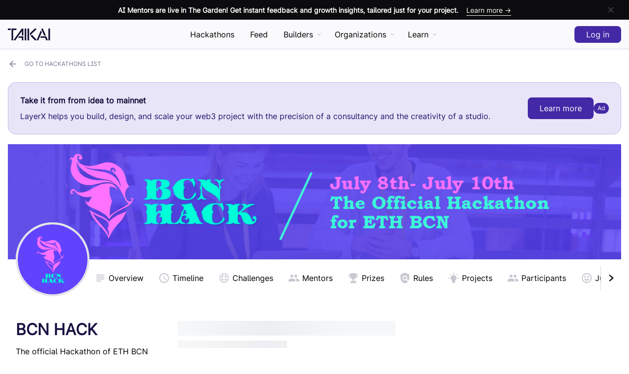

--- FILE ---
content_type: application/javascript; charset=UTF-8
request_url: https://taikai.network/_next/static/chunks/4052-833baedd096e327c.js
body_size: 20486
content:
(self.webpackChunk_N_E=self.webpackChunk_N_E||[]).push([[4052],{31146:function(n,e,r){var t={"./br/emails/common":65142,"./en/emails/common":34360,"./es/emails/common":3889,"./fr/emails/common":87981};function i(n){var e=o(n);return r(e)}function o(n){if(!r.o(t,n)){var e=new Error("Cannot find module '"+n+"'");throw e.code="MODULE_NOT_FOUND",e}return t[n]}i.keys=function(){return Object.keys(t)},i.resolve=o,n.exports=i,i.id=31146},7001:function(n,e,r){var t={"./br/emails/index":37358,"./en/emails/index":13751,"./es/emails/index":84832,"./fr/emails/index":76713};function i(n){var e=o(n);return r(e)}function o(n){if(!r.o(t,n)){var e=new Error("Cannot find module '"+n+"'");throw e.code="MODULE_NOT_FOUND",e}return t[n]}i.keys=function(){return Object.keys(t)},i.resolve=o,n.exports=i,i.id=7001},90892:function(n,e,r){var t={"./br/notifications/index":62430,"./en/notifications/index":73667,"./es/notifications/index":752,"./fr/notifications/index":45425};function i(n){var e=o(n);return r(e)}function o(n){if(!r.o(t,n)){var e=new Error("Cannot find module '"+n+"'");throw e.code="MODULE_NOT_FOUND",e}return t[n]}i.keys=function(){return Object.keys(t)},i.resolve=o,n.exports=i,i.id=90892},97886:function(n,e,r){"use strict";r.d(e,{G:function(){return l},X:function(){return u}});var t=r(85893),i=r(90512),o=r(70880),a=r(34457),s=r.n(a);function l(n){var e=n.points,r=void 0===e?0:e,a=n.boost,l=void 0!==a&&a,u=n.soon,c=void 0!==u&&u,d=n.soonLabel,f=n.collected,h=void 0!==f&&f,g=n.collectedLabel;return(0,t.jsx)("div",{className:(0,i.Z)(s().points,l&&s().boost),children:(0,t.jsx)("div",{children:c?(0,t.jsx)("span",{children:d}):h?(0,t.jsx)("span",{children:g}):(0,t.jsxs)(t.Fragment,{children:[(0,t.jsx)("span",{children:r}),(0,t.jsx)(o.a,{})]})})})}function u(n){var e=n.label,r=n.boost;return(0,t.jsx)("div",{className:s().booster,children:(0,t.jsxs)("div",{children:[(0,t.jsx)("span",{children:e}),(0,t.jsx)("span",{children:r})]})})}},70880:function(n,e,r){"use strict";r.d(e,{a:function(){return a}});var t=r(26042),i=r(69396),o=r(85893),a=function(n){return(0,o.jsxs)("svg",(0,i.Z)((0,t.Z)({xmlns:"http://www.w3.org/2000/svg",viewBox:"0 0 22 22",width:22,height:22,fill:"none"},n),{children:[(0,o.jsxs)("g",{clipPath:"url(#a)",children:[(0,o.jsx)("rect",{width:21.333,height:21.333,x:21.333,y:21.667,fill:"#fff",rx:10.667,transform:"rotate(-180 21.333 21.667)"}),(0,o.jsx)("g",{filter:"url(#b)",children:(0,o.jsx)("ellipse",{cx:1.888,cy:23.765,fill:"#F1FECB",rx:14.071,ry:5.282,transform:"rotate(109.445 1.888 23.765)"})}),(0,o.jsx)("g",{filter:"url(#c)",children:(0,o.jsx)("ellipse",{cx:26.552,cy:15.749,fill:"#CBFBFE",rx:14.071,ry:5.282,transform:"rotate(-155.825 26.552 15.749)"})}),(0,o.jsx)("g",{filter:"url(#d)",children:(0,o.jsx)("ellipse",{cx:13.922,cy:27.786,fill:"#CBECFE",rx:14.071,ry:5.282,transform:"rotate(-105.328 13.922 27.786)"})}),(0,o.jsx)("g",{filter:"url(#e)",children:(0,o.jsx)("ellipse",{cx:1.077,cy:23.15,fill:"#E6CEFD",rx:10.419,ry:4.312,transform:"rotate(109.445 1.077 23.15)"})}),(0,o.jsx)("g",{filter:"url(#f)",children:(0,o.jsx)("ellipse",{cx:27.231,cy:14.991,fill:"#E6CEFD",rx:10.419,ry:4.312,transform:"rotate(-155.825 27.231 14.99)"})}),(0,o.jsx)("g",{filter:"url(#g)",children:(0,o.jsx)("ellipse",{cx:17.598,cy:-.12,fill:"#8AFFFF",rx:15.206,ry:5.282,transform:"rotate(-180 17.598 -.12)"})}),(0,o.jsx)("g",{filter:"url(#h)",children:(0,o.jsx)("ellipse",{cx:18.135,cy:-1.09,fill:"#A891F0",rx:10.419,ry:4.312,transform:"rotate(-180 18.135 -1.09)"})}),(0,o.jsx)("g",{filter:"url(#i)",children:(0,o.jsx)("ellipse",{cx:-1.49,cy:4.207,fill:"#8AFFFF",rx:15.206,ry:5.282,transform:"rotate(120 -1.49 4.207)"})}),(0,o.jsx)("g",{filter:"url(#j)",children:(0,o.jsx)("ellipse",{cx:-2.062,cy:3.257,fill:"#A891F0",rx:10.419,ry:4.312,transform:"rotate(120 -2.062 3.257)"})})]}),(0,o.jsxs)("g",{clipPath:"url(#k)",style:{mixBlendMode:"plus-darker"},children:[(0,o.jsx)("rect",{width:21.333,height:21.333,x:21.333,y:21.667,fill:"#fff",rx:10.667,transform:"rotate(-180 21.333 21.667)"}),(0,o.jsx)("g",{filter:"url(#l)",children:(0,o.jsx)("ellipse",{cx:1.888,cy:23.765,fill:"#F1FECB",rx:14.071,ry:5.282,transform:"rotate(109.445 1.888 23.765)"})}),(0,o.jsx)("g",{filter:"url(#m)",children:(0,o.jsx)("ellipse",{cx:26.552,cy:15.749,fill:"#CBFBFE",rx:14.071,ry:5.282,transform:"rotate(-155.825 26.552 15.749)"})}),(0,o.jsx)("g",{filter:"url(#n)",children:(0,o.jsx)("ellipse",{cx:13.922,cy:27.786,fill:"#CBECFE",rx:14.071,ry:5.282,transform:"rotate(-105.328 13.922 27.786)"})}),(0,o.jsx)("g",{filter:"url(#o)",children:(0,o.jsx)("ellipse",{cx:1.077,cy:23.15,fill:"#E6CEFD",rx:10.419,ry:4.312,transform:"rotate(109.445 1.077 23.15)"})}),(0,o.jsx)("g",{filter:"url(#p)",children:(0,o.jsx)("ellipse",{cx:27.231,cy:14.991,fill:"#E6CEFD",rx:10.419,ry:4.312,transform:"rotate(-155.825 27.231 14.99)"})}),(0,o.jsx)("g",{filter:"url(#q)",children:(0,o.jsx)("ellipse",{cx:17.598,cy:-.12,fill:"#8AFFFF",rx:15.206,ry:5.282,transform:"rotate(-180 17.598 -.12)"})}),(0,o.jsx)("g",{filter:"url(#r)",children:(0,o.jsx)("ellipse",{cx:18.135,cy:-1.09,fill:"#A891F0",rx:10.419,ry:4.312,transform:"rotate(-180 18.135 -1.09)"})}),(0,o.jsx)("g",{filter:"url(#s)",children:(0,o.jsx)("ellipse",{cx:-1.49,cy:4.207,fill:"#fff",rx:15.206,ry:5.282,transform:"rotate(120 -1.49 4.207)"})}),(0,o.jsx)("g",{filter:"url(#t)",children:(0,o.jsx)("ellipse",{cx:-2.062,cy:3.257,fill:"#A891F0",rx:10.419,ry:4.312,transform:"rotate(120 -2.062 3.257)"})})]}),(0,o.jsxs)("g",{filter:"url(#u)",style:{mixBlendMode:"hard-light"},children:[(0,o.jsxs)("g",{clipPath:"url(#v)",children:[(0,o.jsx)("g",{filter:"url(#w)",children:(0,o.jsx)("ellipse",{cx:18.83,cy:-.87,fill:"#F1FECB",rx:13.085,ry:4.912,transform:"rotate(-70.555 18.83 -.87)"})}),(0,o.jsx)("g",{filter:"url(#x)",children:(0,o.jsx)("ellipse",{cx:-4.106,cy:6.584,fill:"#CBFBFE",rx:13.085,ry:4.912,transform:"rotate(24.175 -4.106 6.584)"})}),(0,o.jsx)("g",{filter:"url(#y)",children:(0,o.jsx)("ellipse",{cx:7.639,cy:-4.61,fill:"#CBECFE",rx:13.085,ry:4.912,transform:"rotate(74.672 7.639 -4.61)"})}),(0,o.jsx)("g",{filter:"url(#z)",children:(0,o.jsx)("ellipse",{cx:19.584,cy:-.299,fill:"#E6CEFD",rx:9.689,ry:4.01,transform:"rotate(-70.555 19.584 -.299)"})}),(0,o.jsx)("g",{filter:"url(#A)",children:(0,o.jsx)("ellipse",{cx:-4.738,cy:7.289,fill:"#E6CEFD",rx:9.689,ry:4.01,transform:"rotate(24.175 -4.738 7.289)"})}),(0,o.jsx)("g",{filter:"url(#B)",children:(0,o.jsx)("ellipse",{cx:4.221,cy:21.342,fill:"#8AFFFF",rx:14.141,ry:4.912})}),(0,o.jsx)("g",{filter:"url(#C)",children:(0,o.jsx)("ellipse",{cx:3.722,cy:22.244,fill:"#A891F0",rx:9.689,ry:4.01})}),(0,o.jsx)("g",{filter:"url(#D)",children:(0,o.jsx)("ellipse",{cx:21.971,cy:17.317,fill:"#8AFFFF",rx:14.141,ry:4.912,transform:"rotate(-60 21.971 17.317)"})}),(0,o.jsx)("g",{filter:"url(#E)",children:(0,o.jsx)("ellipse",{cx:22.503,cy:18.201,fill:"#A891F0",rx:9.689,ry:4.01,transform:"rotate(-60 22.503 18.2)"})})]}),(0,o.jsx)("rect",{width:19.682,height:19.682,x:.826,y:1.159,stroke:"url(#F)",strokeOpacity:.31,strokeWidth:.157,rx:9.841,style:{mixBlendMode:"luminosity"}})]}),(0,o.jsxs)("g",{clipPath:"url(#G)",style:{mixBlendMode:"color-burn"},children:[(0,o.jsx)("g",{filter:"url(#H)",children:(0,o.jsx)("ellipse",{cx:18.829,cy:-.869,fill:"#F1FECB",rx:13.085,ry:4.911,transform:"rotate(-70.555 18.829 -.87)"})}),(0,o.jsx)("g",{filter:"url(#I)",children:(0,o.jsx)("ellipse",{cx:-4.106,cy:6.584,fill:"#CBFBFE",rx:13.085,ry:4.911,transform:"rotate(24.175 -4.106 6.584)"})}),(0,o.jsx)("g",{filter:"url(#J)",children:(0,o.jsx)("ellipse",{cx:7.639,cy:-4.609,fill:"#CBECFE",rx:13.085,ry:4.911,transform:"rotate(74.672 7.64 -4.609)"})}),(0,o.jsx)("g",{filter:"url(#K)",children:(0,o.jsx)("ellipse",{cx:19.584,cy:-.298,fill:"#E6CEFD",rx:9.689,ry:4.01,transform:"rotate(-70.555 19.584 -.298)"})}),(0,o.jsx)("g",{filter:"url(#L)",children:(0,o.jsx)("ellipse",{cx:-4.737,cy:7.289,fill:"#E6CEFD",rx:9.689,ry:4.01,transform:"rotate(24.175 -4.737 7.29)"})}),(0,o.jsx)("g",{filter:"url(#M)",children:(0,o.jsx)("ellipse",{cx:4.221,cy:21.341,fill:"#8AFFFF",rx:14.14,ry:4.911})}),(0,o.jsx)("g",{filter:"url(#N)",children:(0,o.jsx)("ellipse",{cx:3.722,cy:22.243,fill:"#A891F0",rx:9.689,ry:4.01})}),(0,o.jsx)("g",{filter:"url(#O)",children:(0,o.jsx)("ellipse",{cx:21.971,cy:17.317,fill:"#8AFFFF",rx:14.14,ry:4.911,transform:"rotate(-60 21.97 17.317)"})}),(0,o.jsx)("g",{filter:"url(#P)",children:(0,o.jsx)("ellipse",{cx:22.502,cy:18.2,fill:"#A891F0",rx:9.689,ry:4.01,transform:"rotate(-60 22.502 18.2)"})})]}),(0,o.jsx)("path",{fill:"#000",d:"m3.334 11.02 2.13-.378a5.93 5.93 0 0 0 4.805-4.805l.378-2.13.377 2.13a5.93 5.93 0 0 0 4.806 4.805l2.13.378-2.13.377a5.93 5.93 0 0 0-4.806 4.806l-.377 2.13-.378-2.13a5.93 5.93 0 0 0-4.805-4.806z",style:{mixBlendMode:"luminosity"}}),(0,o.jsxs)("defs",{children:[(0,o.jsxs)("filter",{id:"b",width:21.936,height:35.033,x:-9.08,y:6.248,colorInterpolationFilters:"sRGB",filterUnits:"userSpaceOnUse",children:[(0,o.jsx)("feFlood",{floodOpacity:0,result:"BackgroundImageFix"}),(0,o.jsx)("feBlend",{in:"SourceGraphic",in2:"BackgroundImageFix",result:"shape"}),(0,o.jsx)("feGaussianBlur",{result:"effect1_foregroundBlur_1273_5112",stdDeviation:2.065})]}),(0,o.jsxs)("filter",{id:"c",width:34.301,height:23.284,x:9.401,y:4.107,colorInterpolationFilters:"sRGB",filterUnits:"userSpaceOnUse",children:[(0,o.jsx)("feFlood",{floodOpacity:0,result:"BackgroundImageFix"}),(0,o.jsx)("feBlend",{in:"SourceGraphic",in2:"BackgroundImageFix",result:"shape"}),(0,o.jsx)("feGaussianBlur",{result:"effect1_foregroundBlur_1273_5112",stdDeviation:2.065})]}),(0,o.jsxs)("filter",{id:"d",width:20.876,height:35.547,x:3.484,y:10.012,colorInterpolationFilters:"sRGB",filterUnits:"userSpaceOnUse",children:[(0,o.jsx)("feFlood",{floodOpacity:0,result:"BackgroundImageFix"}),(0,o.jsx)("feBlend",{in:"SourceGraphic",in2:"BackgroundImageFix",result:"shape"}),(0,o.jsx)("feGaussianBlur",{result:"effect1_foregroundBlur_1273_5112",stdDeviation:2.065})]}),(0,o.jsxs)("filter",{id:"e",width:18.95,height:28.122,x:-8.398,y:9.089,colorInterpolationFilters:"sRGB",filterUnits:"userSpaceOnUse",children:[(0,o.jsx)("feFlood",{floodOpacity:0,result:"BackgroundImageFix"}),(0,o.jsx)("feBlend",{in:"SourceGraphic",in2:"BackgroundImageFix",result:"shape"}),(0,o.jsx)("feGaussianBlur",{result:"effect1_foregroundBlur_1273_5112",stdDeviation:2.065})]}),(0,o.jsxs)("filter",{id:"f",width:27.601,height:19.868,x:13.431,y:5.057,colorInterpolationFilters:"sRGB",filterUnits:"userSpaceOnUse",children:[(0,o.jsx)("feFlood",{floodOpacity:0,result:"BackgroundImageFix"}),(0,o.jsx)("feBlend",{in:"SourceGraphic",in2:"BackgroundImageFix",result:"shape"}),(0,o.jsx)("feGaussianBlur",{result:"effect1_foregroundBlur_1273_5112",stdDeviation:2.065})]}),(0,o.jsxs)("filter",{id:"g",width:38.672,height:18.825,x:-1.738,y:-9.533,colorInterpolationFilters:"sRGB",filterUnits:"userSpaceOnUse",children:[(0,o.jsx)("feFlood",{floodOpacity:0,result:"BackgroundImageFix"}),(0,o.jsx)("feBlend",{in:"SourceGraphic",in2:"BackgroundImageFix",result:"shape"}),(0,o.jsx)("feGaussianBlur",{result:"effect1_foregroundBlur_1273_5112",stdDeviation:2.065})]}),(0,o.jsxs)("filter",{id:"h",width:29.099,height:16.885,x:3.585,y:-9.533,colorInterpolationFilters:"sRGB",filterUnits:"userSpaceOnUse",children:[(0,o.jsx)("feFlood",{floodOpacity:0,result:"BackgroundImageFix"}),(0,o.jsx)("feBlend",{in:"SourceGraphic",in2:"BackgroundImageFix",result:"shape"}),(0,o.jsx)("feGaussianBlur",{result:"effect1_foregroundBlur_1273_5112",stdDeviation:2.065})]}),(0,o.jsxs)("filter",{id:"i",width:26.009,height:35.128,x:-14.495,y:-13.357,colorInterpolationFilters:"sRGB",filterUnits:"userSpaceOnUse",children:[(0,o.jsx)("feFlood",{floodOpacity:0,result:"BackgroundImageFix"}),(0,o.jsx)("feBlend",{in:"SourceGraphic",in2:"BackgroundImageFix",result:"shape"}),(0,o.jsx)("feGaussianBlur",{result:"effect1_foregroundBlur_1273_5112",stdDeviation:2.065})]}),(0,o.jsxs)("filter",{id:"j",width:21.082,height:26.82,x:-12.603,y:-10.152,colorInterpolationFilters:"sRGB",filterUnits:"userSpaceOnUse",children:[(0,o.jsx)("feFlood",{floodOpacity:0,result:"BackgroundImageFix"}),(0,o.jsx)("feBlend",{in:"SourceGraphic",in2:"BackgroundImageFix",result:"shape"}),(0,o.jsx)("feGaussianBlur",{result:"effect1_foregroundBlur_1273_5112",stdDeviation:2.065})]}),(0,o.jsxs)("filter",{id:"l",width:21.936,height:35.033,x:-9.08,y:6.248,colorInterpolationFilters:"sRGB",filterUnits:"userSpaceOnUse",children:[(0,o.jsx)("feFlood",{floodOpacity:0,result:"BackgroundImageFix"}),(0,o.jsx)("feBlend",{in:"SourceGraphic",in2:"BackgroundImageFix",result:"shape"}),(0,o.jsx)("feGaussianBlur",{result:"effect1_foregroundBlur_1273_5112",stdDeviation:2.065})]}),(0,o.jsxs)("filter",{id:"m",width:34.301,height:23.284,x:9.401,y:4.107,colorInterpolationFilters:"sRGB",filterUnits:"userSpaceOnUse",children:[(0,o.jsx)("feFlood",{floodOpacity:0,result:"BackgroundImageFix"}),(0,o.jsx)("feBlend",{in:"SourceGraphic",in2:"BackgroundImageFix",result:"shape"}),(0,o.jsx)("feGaussianBlur",{result:"effect1_foregroundBlur_1273_5112",stdDeviation:2.065})]}),(0,o.jsxs)("filter",{id:"n",width:20.876,height:35.547,x:3.484,y:10.012,colorInterpolationFilters:"sRGB",filterUnits:"userSpaceOnUse",children:[(0,o.jsx)("feFlood",{floodOpacity:0,result:"BackgroundImageFix"}),(0,o.jsx)("feBlend",{in:"SourceGraphic",in2:"BackgroundImageFix",result:"shape"}),(0,o.jsx)("feGaussianBlur",{result:"effect1_foregroundBlur_1273_5112",stdDeviation:2.065})]}),(0,o.jsxs)("filter",{id:"o",width:18.95,height:28.122,x:-8.398,y:9.089,colorInterpolationFilters:"sRGB",filterUnits:"userSpaceOnUse",children:[(0,o.jsx)("feFlood",{floodOpacity:0,result:"BackgroundImageFix"}),(0,o.jsx)("feBlend",{in:"SourceGraphic",in2:"BackgroundImageFix",result:"shape"}),(0,o.jsx)("feGaussianBlur",{result:"effect1_foregroundBlur_1273_5112",stdDeviation:2.065})]}),(0,o.jsxs)("filter",{id:"p",width:27.601,height:19.868,x:13.431,y:5.057,colorInterpolationFilters:"sRGB",filterUnits:"userSpaceOnUse",children:[(0,o.jsx)("feFlood",{floodOpacity:0,result:"BackgroundImageFix"}),(0,o.jsx)("feBlend",{in:"SourceGraphic",in2:"BackgroundImageFix",result:"shape"}),(0,o.jsx)("feGaussianBlur",{result:"effect1_foregroundBlur_1273_5112",stdDeviation:2.065})]}),(0,o.jsxs)("filter",{id:"q",width:38.672,height:18.825,x:-1.738,y:-9.533,colorInterpolationFilters:"sRGB",filterUnits:"userSpaceOnUse",children:[(0,o.jsx)("feFlood",{floodOpacity:0,result:"BackgroundImageFix"}),(0,o.jsx)("feBlend",{in:"SourceGraphic",in2:"BackgroundImageFix",result:"shape"}),(0,o.jsx)("feGaussianBlur",{result:"effect1_foregroundBlur_1273_5112",stdDeviation:2.065})]}),(0,o.jsxs)("filter",{id:"r",width:29.099,height:16.885,x:3.585,y:-9.533,colorInterpolationFilters:"sRGB",filterUnits:"userSpaceOnUse",children:[(0,o.jsx)("feFlood",{floodOpacity:0,result:"BackgroundImageFix"}),(0,o.jsx)("feBlend",{in:"SourceGraphic",in2:"BackgroundImageFix",result:"shape"}),(0,o.jsx)("feGaussianBlur",{result:"effect1_foregroundBlur_1273_5112",stdDeviation:2.065})]}),(0,o.jsxs)("filter",{id:"s",width:26.009,height:35.128,x:-14.495,y:-13.357,colorInterpolationFilters:"sRGB",filterUnits:"userSpaceOnUse",children:[(0,o.jsx)("feFlood",{floodOpacity:0,result:"BackgroundImageFix"}),(0,o.jsx)("feBlend",{in:"SourceGraphic",in2:"BackgroundImageFix",result:"shape"}),(0,o.jsx)("feGaussianBlur",{result:"effect1_foregroundBlur_1273_5112",stdDeviation:2.065})]}),(0,o.jsxs)("filter",{id:"t",width:21.082,height:26.82,x:-12.603,y:-10.152,colorInterpolationFilters:"sRGB",filterUnits:"userSpaceOnUse",children:[(0,o.jsx)("feFlood",{floodOpacity:0,result:"BackgroundImageFix"}),(0,o.jsx)("feBlend",{in:"SourceGraphic",in2:"BackgroundImageFix",result:"shape"}),(0,o.jsx)("feGaussianBlur",{result:"effect1_foregroundBlur_1273_5112",stdDeviation:2.065})]}),(0,o.jsxs)("filter",{id:"u",width:19.862,height:19.863,x:.735,y:1.069,colorInterpolationFilters:"sRGB",filterUnits:"userSpaceOnUse",children:[(0,o.jsx)("feFlood",{floodOpacity:0,result:"BackgroundImageFix"}),(0,o.jsx)("feBlend",{in:"SourceGraphic",in2:"BackgroundImageFix",result:"shape"}),(0,o.jsx)("feGaussianBlur",{result:"effect1_foregroundBlur_1273_5112",stdDeviation:.006})]}),(0,o.jsxs)("filter",{id:"w",width:20.398,height:32.579,x:8.63,y:-17.16,colorInterpolationFilters:"sRGB",filterUnits:"userSpaceOnUse",children:[(0,o.jsx)("feFlood",{floodOpacity:0,result:"BackgroundImageFix"}),(0,o.jsx)("feBlend",{in:"SourceGraphic",in2:"BackgroundImageFix",result:"shape"}),(0,o.jsx)("feGaussianBlur",{result:"effect1_foregroundBlur_1273_5112",stdDeviation:1.921})]}),(0,o.jsxs)("filter",{id:"x",width:31.898,height:21.653,x:-20.055,y:-4.243,colorInterpolationFilters:"sRGB",filterUnits:"userSpaceOnUse",children:[(0,o.jsx)("feFlood",{floodOpacity:0,result:"BackgroundImageFix"}),(0,o.jsx)("feBlend",{in:"SourceGraphic",in2:"BackgroundImageFix",result:"shape"}),(0,o.jsx)("feGaussianBlur",{result:"effect1_foregroundBlur_1273_5112",stdDeviation:1.921})]}),(0,o.jsxs)("filter",{id:"y",width:19.414,height:33.057,x:-2.068,y:-21.139,colorInterpolationFilters:"sRGB",filterUnits:"userSpaceOnUse",children:[(0,o.jsx)("feFlood",{floodOpacity:0,result:"BackgroundImageFix"}),(0,o.jsx)("feBlend",{in:"SourceGraphic",in2:"BackgroundImageFix",result:"shape"}),(0,o.jsx)("feGaussianBlur",{result:"effect1_foregroundBlur_1273_5112",stdDeviation:1.921})]}),(0,o.jsxs)("filter",{id:"z",width:17.624,height:26.152,x:10.772,y:-13.375,colorInterpolationFilters:"sRGB",filterUnits:"userSpaceOnUse",children:[(0,o.jsx)("feFlood",{floodOpacity:0,result:"BackgroundImageFix"}),(0,o.jsx)("feBlend",{in:"SourceGraphic",in2:"BackgroundImageFix",result:"shape"}),(0,o.jsx)("feGaussianBlur",{result:"effect1_foregroundBlur_1273_5112",stdDeviation:1.921})]}),(0,o.jsxs)("filter",{id:"A",width:25.667,height:18.477,x:-17.572,y:-1.949,colorInterpolationFilters:"sRGB",filterUnits:"userSpaceOnUse",children:[(0,o.jsx)("feFlood",{floodOpacity:0,result:"BackgroundImageFix"}),(0,o.jsx)("feBlend",{in:"SourceGraphic",in2:"BackgroundImageFix",result:"shape"}),(0,o.jsx)("feGaussianBlur",{result:"effect1_foregroundBlur_1273_5112",stdDeviation:1.921})]}),(0,o.jsxs)("filter",{id:"B",width:35.964,height:17.506,x:-13.761,y:12.589,colorInterpolationFilters:"sRGB",filterUnits:"userSpaceOnUse",children:[(0,o.jsx)("feFlood",{floodOpacity:0,result:"BackgroundImageFix"}),(0,o.jsx)("feBlend",{in:"SourceGraphic",in2:"BackgroundImageFix",result:"shape"}),(0,o.jsx)("feGaussianBlur",{result:"effect1_foregroundBlur_1273_5112",stdDeviation:1.921})]}),(0,o.jsxs)("filter",{id:"C",width:27.061,height:15.702,x:-9.809,y:14.392,colorInterpolationFilters:"sRGB",filterUnits:"userSpaceOnUse",children:[(0,o.jsx)("feFlood",{floodOpacity:0,result:"BackgroundImageFix"}),(0,o.jsx)("feBlend",{in:"SourceGraphic",in2:"BackgroundImageFix",result:"shape"}),(0,o.jsx)("feGaussianBlur",{result:"effect1_foregroundBlur_1273_5112",stdDeviation:1.921})]}),(0,o.jsxs)("filter",{id:"D",width:24.187,height:32.667,x:9.878,y:.984,colorInterpolationFilters:"sRGB",filterUnits:"userSpaceOnUse",children:[(0,o.jsx)("feFlood",{floodOpacity:0,result:"BackgroundImageFix"}),(0,o.jsx)("feBlend",{in:"SourceGraphic",in2:"BackgroundImageFix",result:"shape"}),(0,o.jsx)("feGaussianBlur",{result:"effect1_foregroundBlur_1273_5112",stdDeviation:1.921})]}),(0,o.jsxs)("filter",{id:"E",width:19.604,height:24.941,x:12.701,y:5.73,colorInterpolationFilters:"sRGB",filterUnits:"userSpaceOnUse",children:[(0,o.jsx)("feFlood",{floodOpacity:0,result:"BackgroundImageFix"}),(0,o.jsx)("feBlend",{in:"SourceGraphic",in2:"BackgroundImageFix",result:"shape"}),(0,o.jsx)("feGaussianBlur",{result:"effect1_foregroundBlur_1273_5112",stdDeviation:1.921})]}),(0,o.jsxs)("filter",{id:"H",width:20.398,height:32.577,x:8.63,y:-17.158,colorInterpolationFilters:"sRGB",filterUnits:"userSpaceOnUse",children:[(0,o.jsx)("feFlood",{floodOpacity:0,result:"BackgroundImageFix"}),(0,o.jsx)("feBlend",{in:"SourceGraphic",in2:"BackgroundImageFix",result:"shape"}),(0,o.jsx)("feGaussianBlur",{result:"effect1_foregroundBlur_1273_5112",stdDeviation:1.92})]}),(0,o.jsxs)("filter",{id:"I",width:31.897,height:21.652,x:-20.054,y:-4.242,colorInterpolationFilters:"sRGB",filterUnits:"userSpaceOnUse",children:[(0,o.jsx)("feFlood",{floodOpacity:0,result:"BackgroundImageFix"}),(0,o.jsx)("feBlend",{in:"SourceGraphic",in2:"BackgroundImageFix",result:"shape"}),(0,o.jsx)("feGaussianBlur",{result:"effect1_foregroundBlur_1273_5112",stdDeviation:1.92})]}),(0,o.jsxs)("filter",{id:"J",width:19.413,height:33.055,x:-2.067,y:-21.137,colorInterpolationFilters:"sRGB",filterUnits:"userSpaceOnUse",children:[(0,o.jsx)("feFlood",{floodOpacity:0,result:"BackgroundImageFix"}),(0,o.jsx)("feBlend",{in:"SourceGraphic",in2:"BackgroundImageFix",result:"shape"}),(0,o.jsx)("feGaussianBlur",{result:"effect1_foregroundBlur_1273_5112",stdDeviation:1.92})]}),(0,o.jsxs)("filter",{id:"K",width:17.622,height:26.15,x:10.772,y:-13.373,colorInterpolationFilters:"sRGB",filterUnits:"userSpaceOnUse",children:[(0,o.jsx)("feFlood",{floodOpacity:0,result:"BackgroundImageFix"}),(0,o.jsx)("feBlend",{in:"SourceGraphic",in2:"BackgroundImageFix",result:"shape"}),(0,o.jsx)("feGaussianBlur",{result:"effect1_foregroundBlur_1273_5112",stdDeviation:1.92})]}),(0,o.jsxs)("filter",{id:"L",width:25.665,height:18.475,x:-17.569,y:-1.948,colorInterpolationFilters:"sRGB",filterUnits:"userSpaceOnUse",children:[(0,o.jsx)("feFlood",{floodOpacity:0,result:"BackgroundImageFix"}),(0,o.jsx)("feBlend",{in:"SourceGraphic",in2:"BackgroundImageFix",result:"shape"}),(0,o.jsx)("feGaussianBlur",{result:"effect1_foregroundBlur_1273_5112",stdDeviation:1.92})]}),(0,o.jsxs)("filter",{id:"M",width:35.961,height:17.505,x:-13.76,y:12.589,colorInterpolationFilters:"sRGB",filterUnits:"userSpaceOnUse",children:[(0,o.jsx)("feFlood",{floodOpacity:0,result:"BackgroundImageFix"}),(0,o.jsx)("feBlend",{in:"SourceGraphic",in2:"BackgroundImageFix",result:"shape"}),(0,o.jsx)("feGaussianBlur",{result:"effect1_foregroundBlur_1273_5112",stdDeviation:1.92})]}),(0,o.jsxs)("filter",{id:"N",width:27.059,height:15.701,x:-9.808,y:14.392,colorInterpolationFilters:"sRGB",filterUnits:"userSpaceOnUse",children:[(0,o.jsx)("feFlood",{floodOpacity:0,result:"BackgroundImageFix"}),(0,o.jsx)("feBlend",{in:"SourceGraphic",in2:"BackgroundImageFix",result:"shape"}),(0,o.jsx)("feGaussianBlur",{result:"effect1_foregroundBlur_1273_5112",stdDeviation:1.92})]}),(0,o.jsxs)("filter",{id:"O",width:24.186,height:32.665,x:9.878,y:.985,colorInterpolationFilters:"sRGB",filterUnits:"userSpaceOnUse",children:[(0,o.jsx)("feFlood",{floodOpacity:0,result:"BackgroundImageFix"}),(0,o.jsx)("feBlend",{in:"SourceGraphic",in2:"BackgroundImageFix",result:"shape"}),(0,o.jsx)("feGaussianBlur",{result:"effect1_foregroundBlur_1273_5112",stdDeviation:1.92})]}),(0,o.jsxs)("filter",{id:"P",width:19.603,height:24.939,x:12.701,y:5.73,colorInterpolationFilters:"sRGB",filterUnits:"userSpaceOnUse",children:[(0,o.jsx)("feFlood",{floodOpacity:0,result:"BackgroundImageFix"}),(0,o.jsx)("feBlend",{in:"SourceGraphic",in2:"BackgroundImageFix",result:"shape"}),(0,o.jsx)("feGaussianBlur",{result:"effect1_foregroundBlur_1273_5112",stdDeviation:1.92})]}),(0,o.jsx)("clipPath",{id:"a",children:(0,o.jsx)("rect",{width:21.333,height:21.333,x:21.333,y:21.667,fill:"#fff",rx:10.667,transform:"rotate(-180 21.333 21.667)"})}),(0,o.jsx)("clipPath",{id:"k",children:(0,o.jsx)("rect",{width:21.333,height:21.333,x:21.333,y:21.667,fill:"#fff",rx:10.667,transform:"rotate(-180 21.333 21.667)"})}),(0,o.jsx)("clipPath",{id:"v",children:(0,o.jsx)("rect",{width:19.839,height:19.839,x:.747,y:1.081,fill:"#fff",rx:9.92})}),(0,o.jsx)("clipPath",{id:"G",children:(0,o.jsx)("rect",{width:19.838,height:19.838,x:.748,y:1.081,fill:"#fff",rx:9.919})}),(0,o.jsxs)("linearGradient",{id:"F",x1:10.667,x2:10.667,y1:1.081,y2:20.92,gradientUnits:"userSpaceOnUse",children:[(0,o.jsx)("stop",{}),(0,o.jsx)("stop",{offset:1,stopColor:"#070513"})]})]})]}))}},46879:function(n,e,r){"use strict";r.d(e,{Z:function(){return tr}});var t=r(47568),i=r(26042),o=r(7297),a=r(97582),s=r(85893),l=r(67294),u=r(52015),c=r(43281),d=r(11752),f=r.n(d),h=r(41664),g=r.n(h),x=r(57151),p=r(36957),v=r(43038),m=r(56539),j=r(69396),_=r(56630),y=r(97886),I=r(93096),b=r.n(I),w=r(69519),B=r.n(w);function F(n){var e=n.user,r=n.points,t=n.children,i=n.logout,o=n.logoutAction,a=(0,l.useState)(null),u=a[0],c=a[1];return(0,l.useEffect)((function(){c(window.innerHeight);var n=b()((function(){c(window.innerHeight)}),200);return window.addEventListener("resize",n),function(){return window.removeEventListener("resize",n)}}),[]),(0,s.jsx)("div",{className:"".concat(B().menu," user-menu"),children:(0,s.jsxs)("div",{className:B().menu_items,style:{"--viewportSize":"".concat(u)},children:[(0,s.jsx)("li",{className:B().user,children:e}),r&&(0,s.jsx)("li",{className:B().points,children:r}),t,(0,s.jsx)("li",{children:(0,s.jsx)("button",{onClick:o,children:i})})]})})}var O=r(30349),C=r(63058),S=r(38332),E=r(92006),k=r.n(E);function U(n){var e=n.wallet,r=n.balance,t=void 0===r?0:r,i=(0,O.Z)();return(0,s.jsxs)("div",{className:k().wallet,children:[(0,s.jsxs)("span",{className:k().balance,children:[e,":"]}),(0,s.jsx)("span",{children:" "+(0,C.ME)(t).value.toLocaleString(i)}),(0,s.jsx)(v.JO,{icon:"tkai",fill:S.lI.color})]})}var G=r(38711),A=r(81770),T=r(73466),Z=r(84603),R=r(43514),N=r(11409),D=r(70434);function P(n){var e,r,o=n.user,l=(0,O.Z)(),u=(0,D.Q)(),c=(0,_.$G)(["navigation","challenge","common"]).t,d=(0,N.w)(),f=d.wallets,h=d.loading,g=(0,T.dV)(f),x=null!==(e=o.me.points)&&void 0!==e?e:0;return(0,s.jsxs)(F,{user:(0,s.jsxs)("div",{children:[(0,s.jsxs)("div",{children:[(0,s.jsx)(v.F$,{url:(0,R.un)((0,Z.Dm)(null!==(r=null===o||void 0===o?void 0:o.me)&&void 0!==r?r:"")),alt:o.me.fullName||o.me.username}),(0,s.jsxs)("div",{children:[(0,s.jsx)("span",{children:o.me.fullName||o.me.username}),g&&h?(0,s.jsx)("div",{style:{marginTop:"5px"},children:(0,s.jsx)(v.$j,{fill:"hsl(0, 0%, 85%)"})}):g.map((function(n){return(0,s.jsx)(U,{wallet:c("navigation:user_menu_balance"),balance:Number(n.balance)},n.id)}))]})]}),(0,s.jsx)(G.Z,(0,j.Z)((0,i.Z)({},(0,A.vp)(o.me.username)),{"data-testid":"user-menu-username",children:c("navigation:user_menu_view_profile")}))]}),points:(0,s.jsxs)(G.Z,{href:"/points",children:[(0,s.jsx)("span",{children:c("common:your_points")}),(0,s.jsx)(y.G,{points:x.toLocaleString(l)})]}),logout:c("navigation:user_menu_log_out"),logoutAction:(0,t.Z)((function(){return(0,a.__generator)(this,(function(n){return[2,u()]}))})),children:[(0,s.jsx)("li",{"data-testid":"user-menu-dashboard",children:(0,s.jsx)(G.Z,{href:"/dashboard",children:c("navigation:user_menu_dashboard")})}),(0,s.jsx)("li",{"data-testid":"user-menu-transactions",children:(0,s.jsx)(G.Z,(0,j.Z)((0,i.Z)({},(0,A.vp)(o.me.username,"transactions")),{children:c("navigation:user_menu_activity")}))}),(0,s.jsx)("li",{"data-testid":"user-menu-deposit-withdraw",children:(0,s.jsx)(G.Z,(0,j.Z)((0,i.Z)({},(0,A.CR)("deposit-and-withdrawal")),{children:c("navigation:user_menu_deposit_withdraw")}))}),(0,s.jsx)("li",{"data-testid":"user-menu-settings",children:(0,s.jsx)(G.Z,(0,j.Z)((0,i.Z)({},(0,A.CR)()),{children:c("navigation:user_menu_settings")}))})]})}var L=r(6388),M=r(31718);function $(){var n=(0,o.Z)(["\n      &:after {\n        content: '';\n        position: absolute;\n        border-radius: 999px;\n        background-color: ",";\n        width: ",";\n        height: ",";\n        top: 0;\n        right: ",";\n      }\n    "]);return $=function(){return n},n}function V(){var n=(0,o.Z)(["\n  display: none;\n  position: relative;\n\n  ","\n\n  svg {\n    width: auto;\n  }\n\n  @media "," {\n    display: flex;\n    justify-content: center;\n    align-items: center;\n  }\n"]);return V=function(){return n},n}var q=u.ZP.div.withConfig({componentId:"sc-2b02832d-0"})(V(),(function(n){return n.unread&&(0,u.iv)($(),S.O9.red500,(0,c.hO)("10px"),(0,c.hO)("10px"),(0,c.hO)("-2px"))}),S.Uh.s),z=function(n){var e=n.userId,r=(0,L.aM)(M.yk,{variables:{page:0,filter:"UNREAD"},fetchPolicy:"no-cache"}),t=r.subscribeToMore,i=r.data,o=r.refetch;(0,l.useEffect)((function(){var n=t({document:M.iD,variables:{userId:e},updateQuery:function(n,e){if(!e.subscriptionData.data)return n;o()}});return function(){n()}}),[]);var a=i&&i.mailThreads?i.mailThreads.length:0;return(0,s.jsx)(q,{unread:a,children:(0,s.jsx)(g(),{href:"/messages",children:(0,s.jsx)("a",{"data-testid":"nav-messages-button",children:a>0?(0,s.jsx)(v.JO,{icon:"mail",fill:S.lI.color}):(0,s.jsx)(v.JO,{icon:"mailOutline",fill:S.lI.color})})})})},H=r(10253),W=r(29815),J=r(50319),Y=r(90512),Q=r(58533),K=r(90394),X=r(51438),nn=r(52951),en=r(88029),rn=r(26626),tn=r(31838),on=function(n){switch(n.notificationType){case tn.notificationTypes.ALLOCATE_RECEIVED:case tn.notificationTypes.TRANSFER_RECEIVED:return(0,s.jsx)(v.JO,{icon:"transferReceived",fill:"var(--purple500)"});case tn.notificationTypes.TRANSFER_SENT:return(0,s.jsx)(v.JO,{icon:"transferSent",fill:"var(--grey400)"});case tn.notificationTypes.TRANSFER_SENT_FAILED:return(0,s.jsx)(v.JO,{icon:"transferFailed",fill:"var(--red500)"});case tn.notificationTypes.CHALLENGE_TRANSFER_SENT:return(0,s.jsx)(v.JO,{icon:"transferSent",fill:"var(--grey400)"});case tn.notificationTypes.CHALLENGE_TRANSFER_SENT_FAILED:return(0,s.jsx)(v.JO,{icon:"transferFailed",fill:"var(--red500)"});case tn.notificationTypes.CHALLENGE_TRANSFER_RECEIVED:return(0,s.jsx)(v.JO,{icon:"transferReceived",fill:"var(--purple500)"});case tn.notificationTypes.CHALLENGE_GOT_PUBLISHED:return(0,s.jsx)(v.JO,{icon:"challenge",fill:"var(--purple500)"});case tn.notificationTypes.BACK_SUCCESS:return(0,s.jsx)(v.JO,{icon:"transferSent",fill:"var(--grey400)"});case tn.notificationTypes.BACK_FAILED:return(0,s.jsx)(v.JO,{icon:"transferFailed",fill:"var(--red500)"});case tn.notificationTypes.REGISTERED_AS_BACKER:return(0,s.jsx)(v.JO,{icon:"jury",fill:"var(--grey400)"});case tn.notificationTypes.ADDED_AS_PROJECT_MEMBER:case tn.notificationTypes.REGISTERED_AS_INNOVATOR:return(0,s.jsx)(v.JO,{icon:"addMember",fill:"var(--grey400)"});case tn.notificationTypes.CHALLENGE_ANNOUNCEMENT:return(0,s.jsx)(v.JO,{icon:"warning",fill:"var(--orange400)"});case tn.notificationTypes.RECEIVED_DIVIDEND:return(0,s.jsx)(v.JO,{icon:"transferReceived",fill:"var(--purple500)"});case tn.notificationTypes.VALIDATE_ACCOUNT:return(0,s.jsx)(v.JO,{icon:"check",fill:"var(--red500)"});default:return(0,s.jsx)(v.JO,{icon:"warning",fill:"var(--red500)"})}};function an(){var n=(0,o.Z)(["\n  list-style: none;\n  position: relative;\n  background-color: ",";\n  transition-duration: 0.3s;\n\n  &.validateAccount {\n    border-bottom: "," solid ",";\n\n    a {\n      span:first-child {\n        color: "," !important;\n      }\n    }\n\n    &:before {\n      background-color: ",";\n    }\n  }\n\n  &:before {\n    content: '';\n    position: absolute;\n    background-color: ",";\n    width: ",";\n    height: 100%;\n  }\n\n  &:not(:last-child) {\n    border-bottom: "," solid ",";\n  }\n\n  span {\n    display: block;\n  }\n\n  a {\n    text-decoration: none;\n  }\n"]);return an=function(){return n},n}function sn(){var n=(0,o.Z)(["\n  display: flex;\n  flex-direction: row;\n  color: ",";\n  pointer-events: ",";\n"]);return sn=function(){return n},n}function ln(){var n=(0,o.Z)(["\n  min-width: ",";\n  height: ",";\n  display: flex;\n  justify-content: center;\n  align-items: center;\n  padding-top: ",";\n\n  svg {\n    width: ",";\n    height: ",";\n  }\n"]);return ln=function(){return n},n}function un(){var n=(0,o.Z)(["\n  padding: "," "," "," 0;\n"]);return un=function(){return n},n}function cn(){var n=(0,o.Z)(["\n  font-size: ",";\n  line-height: 1.4;\n  color: ",";\n"]);return cn=function(){return n},n}function dn(){var n=(0,o.Z)(["\n  margin-top: ",";\n  font-size: ",";\n  color: ",";\n"]);return dn=function(){return n},n}var fn=r(30381),hn=u.ZP.li.withConfig({componentId:"sc-3839fcd7-0"})(an(),S.lI.backgroundColor,(0,c.hO)("1px"),S.lI.borderColor,S.O9.red500,S.O9.red500,S.O9.purple500,(function(n){return n.read?0:(0,c.hO)("4px")}),(0,c.hO)("1px"),S.lI.borderColor),gn=u.ZP.a.withConfig({componentId:"sc-3839fcd7-1"})(sn(),S.O9.black,(function(n){return n.href?"all":"none"})),xn=u.ZP.div.withConfig({componentId:"sc-3839fcd7-2"})(ln(),(0,c.hO)("60px"),(0,c.hO)("40px"),(0,c.hO)("10px"),(0,c.hO)("30px"),(0,c.hO)("30px")),pn=u.ZP.div.withConfig({componentId:"sc-3839fcd7-3"})(un(),(0,c.hO)("10px"),(0,c.hO)("10px"),(0,c.hO)("10px")),vn=u.ZP.span.withConfig({componentId:"sc-3839fcd7-4"})(cn(),(0,c.hO)("14px"),S.lI.color),mn=u.ZP.span.withConfig({componentId:"sc-3839fcd7-5"})(dn(),(0,c.hO)("5px"),(0,c.hO)("12px"),S.O9.grey400),jn=function(n){(0,en.Z)(r,n);var e=(0,rn.Z)(r);function r(){return(0,X.Z)(this,r),e.apply(this,arguments)}return(0,nn.Z)(r,[{key:"render",value:function(){var n=this.props,e=n.className,r=n.notification,t=n.href,o=void 0===t?null:t,a=r.isRead,l=void 0!==a&&a;return(0,s.jsx)(hn,(0,j.Z)((0,i.Z)({className:e,notificationType:r.type},l&&{read:l}),{children:(0,s.jsxs)(gn,{href:o,children:[(0,s.jsx)(xn,{children:(0,s.jsx)(on,{notificationType:r.type})}),(0,s.jsxs)(pn,{children:[(0,s.jsx)(vn,{children:r.message}),(0,s.jsx)(mn,{children:fn(r.createdAt).fromNow()})]})]})}))}}]),r}(l.Component),_n=jn,yn=r(19255),In=r.n(yn);function bn(n){var e=n.notifications,r=void 0===e?[]:e,t=n.hasUnread,i=void 0!==t&&t,o=n.onFetchMoreData,a=n.hasMore,u=void 0===a||a,c=n.onClose,d=void 0===c?function(){}:c,f=n.subscribeToMoreNotifications,h=(0,_.$G)("navigation").t,g=(0,K.Z)({initialValue:!1,onClose:d}),x=g.ref,p=g.isVisible,m=g.setIsVisible;return(0,l.useEffect)((function(){f()}),[]),(0,s.jsxs)("div",{className:In().wrapper,ref:x,children:[(0,s.jsx)("button",{className:(0,Y.Z)(i&&In().unread),"aria-label":h("notifications_button"),onClick:function(){return m(!0)},"data-testid":"nav-notifications-button",children:i?(0,s.jsx)(v.JO,{icon:"notifications",fill:S.lI.color}):(0,s.jsx)(v.JO,{icon:"notificationsOutline",fill:S.lI.color})}),p?(0,s.jsx)(Q.Z,{dataLength:r.length,next:function(){o()},hasMore:u,loader:r.length?(0,s.jsx)("div",{className:In().loader_container,children:(0,s.jsx)(v.$j,{})}):(0,s.jsx)(s.Fragment,{}),endMessage:r.length?(0,s.jsx)("div",{className:In().no_more_notifications,children:h("notifications_no_more")}):null,children:r.length?(0,s.jsx)("ul",{children:r.map((function(n){return(0,s.jsx)(_n,{notification:n},n.id)}))}):(0,s.jsx)("div",{className:In().no_notifications,children:h("notifications_empty")})}):null]})}var wn=r(31230);function Bn(){var n=(0,o.Z)(["\n  subscription NOTIFICATIONS_SUBSCRIPTION($userId: ID!) {\n    notificationsSub(userId: $userId) {\n      id\n      message\n      isRead\n      type\n      image {\n        id\n        url\n      }\n      challenge {\n        id\n        name\n      }\n      link\n      createdAt\n      user {\n        id\n      }\n    }\n  }\n"]);return Bn=function(){return n},n}var Fn=(0,wn.Ps)(Bn());function On(){var n=(0,o.Z)(["\n  mutation MARK_NOTIFICATION_AS_READ_MUTATION($notificationId: ID!) {\n    markNotificationAsRead(id: $notificationId) {\n      id\n      isRead\n    }\n  }\n"]);return On=function(){return n},n}function Cn(){var n=(0,o.Z)(["\n  mutation MARK_ALL_NOTIFICATIONS_AS_READ_MUTATION($userId: ID!) {\n    markAllNotificationAsRead(userId: $userId) {\n      message\n      code\n      errors\n    }\n  }\n"]);return Cn=function(){return n},n}(0,wn.Ps)(On());var Sn=(0,wn.Ps)(Cn()),En=r(64572);function kn(){var n=(0,o.Z)(["\n  query USER_NOTIFICATIONS_QUERY($page: Int, $where: NotificationWhereInput!) {\n    notifications(where: $where, page: $page, orderBy: { createdAt: desc }) {\n      id\n      context\n      templateName\n      message\n      isRead\n      scope\n      type\n      image {\n        id\n        url\n      }\n      challenge {\n        id\n        name\n      }\n      link\n      createdAt\n      user {\n        id\n      }\n    }\n  }\n"]);return kn=function(){return n},n}function Un(){var n=(0,o.Z)(["\n  query USER_NOTIFICATIONS_PAGE_INFO_QUERY($where: NotificationWhereInput!) {\n    notificationsPageInfo(where: $where) {\n      perPage\n      pageCount\n      recordCount\n    }\n  }\n"]);return Un=function(){return n},n}var Gn=(0,wn.Ps)(kn()),An=(0,wn.Ps)(Un()),Tn=r(30381),Zn=r.n(Tn),Rn=r(9394),Nn=Zn()(Date.now()).subtract(15,"days").toDate().toISOString(),Dn=function(n,e){var r=e.subscriptionData;if(!r.data)return n;var t=r.data.notificationsSub;if(t){var o,a=!1,s=(null!==(o=null===n||void 0===n?void 0:n.notifications)&&void 0!==o?o:[]).map((function(n){return t.id===n.id?(a=!0,(0,j.Z)((0,i.Z)({},n),{isRead:t.isRead})):n}));if(a)return s}return Object.assign({},n,{notifications:[t].concat((0,W.Z)(n.notifications))})},Pn=function(n,e){var r=e.fetchMoreResult;return r||r.notifications?0===r.notifications.length?(n.hasMoreNotifications=!1,n):Object.assign({},n,{notifications:(0,W.Z)(n.notifications).concat((0,W.Z)(r.notifications))}):n},Ln=function(n){var e=n.userId,r=void 0===e?"":e,o=(0,H.Z)((0,J.D)(Sn,{variables:{userId:r}}),1)[0],l=function(n){var e,r,t=n.userId,o=n.page,a=void 0===o?0:o,s=(0,_.$G)().i18n.language,l=void 0===s?"en":s,u={OR:[{userId:{equals:t}},{scope:{equals:En.Bm0.GLOBAL},createdAt:{gte:Nn}}]},c=(0,L.aM)(Gn,{variables:{where:u,page:a}}),d=c.data,f=c.subscribeToMore,h=c.fetchMore,g=c.loading,x=c.error,p=null===d||void 0===d?void 0:d.notifications.flatMap((function(n){return(null===n||void 0===n?void 0:n.scope)===En.Bm0.GLOBAL?[(0,j.Z)((0,i.Z)({},n),{message:(0,Rn.compileNotificationTemplate)({locale:l,context:n.context,templateName:n.templateName})})]:[]}));return{notifications:null!==(r=(null!==(e=null===d||void 0===d?void 0:d.notifications.filter((function(n){return(null===n||void 0===n?void 0:n.scope)===En.Bm0.USER})))&&void 0!==e?e:[]).concat(null!==p&&void 0!==p?p:[]).sort((function(n,e){var r=Zn()(null===n||void 0===n?void 0:n.createdAt);return Zn()(null===e||void 0===e?void 0:e.createdAt).diff(r)})))&&void 0!==r?r:[],subscribeToMore:f,fetchMore:h,loading:g,error:x,whereVariables:u}}({userId:r,page:0}),u=l.notifications,c=l.subscribeToMore,d=l.fetchMore,f=l.whereVariables,h=function(n){var e,r,t,i,o,a,s=(0,L.aM)(An,{variables:{where:n}}),l=s.data,u=s.loading,c=s.error,d=s.refetch;return{perPage:null!==(i=null===l||void 0===l||null===(e=l.notificationsPageInfo)||void 0===e?void 0:e.perPage)&&void 0!==i?i:0,pageCount:null!==(o=null===l||void 0===l||null===(r=l.notificationsPageInfo)||void 0===r?void 0:r.pageCount)&&void 0!==o?o:0,recordCount:null!==(a=null===l||void 0===l||null===(t=l.notificationsPageInfo)||void 0===t?void 0:t.recordCount)&&void 0!==a?a:0,refetch:d,loading:u,error:c}}((0,i.Z)({},f)),g=h.recordCount,x=h.perPage,p=h.pageCount,v=u.length,m=g>v,y=u?u.filter((function(n){var e=n.isRead;return!Boolean(e)})).length:0;return(0,s.jsx)(bn,{onClose:(0,t.Z)((function(){var n;return(0,a.__generator)(this,(function(e){switch(e.label){case 0:return 0===y?[2]:[4,o()];case 1:return(n=e.sent())&&n.data&&n.data.markAllNotificationAsRead&&200===n.data.markAllNotificationAsRead.code||console.error("Error marking notifications as read: ",n),[2]}}))})),subscribeToMoreNotifications:function(){!function(n,e){e({document:Fn,variables:{userId:n},updateQuery:Dn})}(r,c)},notifications:u,hasUnread:y>0,hasMore:m,onFetchMoreData:(0,t.Z)((function(){var n;return(0,a.__generator)(this,(function(e){switch(e.label){case 0:return(n=Math.ceil(v/x))<p?[4,d({variables:{userId:r,page:n},updateQuery:Pn})]:[3,2];case 1:e.sent(),e.label=2;case 2:return[2]}}))}))})},Mn=r(76992),$n=r(11163),Vn=r.n($n),qn=r(42469),zn=r(76602),Hn=r(28052);function Wn(){var n=(0,o.Z)(["\n  --shadow: 0 0 "," 0 rgba(40, 40, 40, 0.2);\n\n  position: absolute;\n  float: right;\n  top: calc("," + ",");\n  right: ",";\n  border: "," solid ",";\n  border-radius: ",";\n  background-color: ",";\n  margin: 0 "," 0 0;\n  height: initial !important;\n  -moz-box-shadow: var(--shadow);\n  -webkit-box-shadow: var(--shadow);\n  box-shadow: var(--shadow);\n  z-index: 1;\n\n  &:before,\n  &:after {\n    content: '';\n    position: absolute;\n    top: ",";\n    right: ",";\n    border-left: "," solid transparent;\n    border-right: "," solid transparent;\n  }\n\n  &:before {\n    border-bottom: "," solid ",";\n    margin-top: ",";\n  }\n\n  &:after {\n    border-bottom: "," solid ",";\n    margin-top: ",";\n  }\n\n  > div {\n    max-height: ",";\n    overflow-x: hidden;\n    overflow-y: auto;\n  }\n\n  @media "," {\n    right: ",";\n  }\n"]);return Wn=function(){return n},n}function Jn(){var n=(0,o.Z)(["\n  width: 100%;\n  height: 100%;\n  min-width: ",";\n  padding: 0;\n\n  li {\n    list-style: none;\n    height: ",";\n    transition-duration: 0.3s;\n\n    &:hover {\n      background-color: ",";\n      cursor: pointer;\n    }\n\n    &:not(:last-child) {\n      border-bottom: "," solid ",";\n    }\n\n    > button {\n      border: 0;\n      background-color: transparent;\n      width: 100%;\n      display: flex;\n      justify-content: space-between;\n      align-items: center;\n      height: 100%;\n      padding: 0 ",";\n      font-size: 1rem;\n      color: ",";\n      white-space: nowrap;\n      cursor: pointer;\n\n      svg {\n        margin-left: ",";\n        width: auto;\n        height: ",";\n      }\n    }\n  }\n"]);return Jn=function(){return n},n}var Yn=u.ZP.div.withConfig({componentId:"sc-84a22a80-0"})(Wn(),(0,c.hO)("15px"),S.lI.height,(0,c.hO)("2px"),(0,c.hO)("120px"),(0,c.hO)("1px"),S.lI.borderColor,(0,c.hO)("4px"),S.lI.backgroundColor,(0,c.hO)("3px"),(0,c.hO)("-5px"),(0,c.hO)("19px"),(0,c.hO)("10px"),(0,c.hO)("10px"),(0,c.hO)("10px"),S.lI.borderColor,(0,c.hO)("-5px"),(0,c.hO)("10px"),S.lI.backgroundColor,(0,c.hO)("-3px"),(0,c.hO)("400px"),S.Uh.s,(0,c.hO)("105px")),Qn=u.ZP.ul.withConfig({componentId:"sc-84a22a80-1"})(Jn(),(0,c.hO)("200px"),(0,c.hO)("45px"),S.lI.borderColor,(0,c.hO)("1px"),S.lI.borderColor,(0,c.hO)("20px"),S.O9.black,(0,c.hO)("20px"),(0,c.hO)("20px")),Kn=function(n){var e=n.votingCarts,r=void 0===e?[]:e,t=n.onCartChange,i=void 0===t?function(){}:t,o=n.onCloseDropDown,a=void 0===o?function(){}:o,l=(0,K.Z)({useCapture:!0,onClose:a}).ref;return(0,s.jsx)(Yn,{children:(0,s.jsx)("div",{children:(0,s.jsx)(Qn,{ref:l,children:r.map((function(n){var e,r,t,o,a,l,u=null!==(a=null===n||void 0===n||null===(e=n.jury)||void 0===e||null===(r=e.challenge)||void 0===r||null===(t=r.wallets)||void 0===t?void 0:t.reduce((function(n,e){return n+(0,C.ME)(e.balance).value}),0))&&void 0!==a?a:0,c=n.items.reduce((function(n,e){return Number(n)+(0,C.ME)(null!==(l=null===e||void 0===e?void 0:e.amount)&&void 0!==l?l:0).value}),0)>u;return(0,s.jsx)("li",{children:(0,s.jsxs)("button",{onClick:function(e){e.preventDefault(),i(n)},children:[(0,s.jsx)("span",{children:null===n||void 0===n||null===(o=n.votingTrack)||void 0===o?void 0:o.name}),c&&n.votingTrack.votingType===En.nIg.TOKEN&&(0,s.jsx)(v.JO,{icon:"warning",fill:S.O9.yellow500})]})},n.id)}))})})})},Xn=r(99534);function ne(){var n=(0,o.Z)(["\n  @media "," {\n    flex: 1;\n    display: flex;\n    flex-direction: column;\n    justify-content: space-between;\n  }\n"]);return ne=function(){return n},n}var ee=u.ZP.div.withConfig({componentId:"sc-c515ca2-0"})(ne(),S.Uh.s),re=function(n){var e=n.children;return(0,s.jsx)(ee,{children:e})},te=r(62680),ie=r(77056),oe=r(74054);function ae(){var n=(0,o.Z)(["\n  margin-bottom: 20px;\n"]);return ae=function(){return n},n}function se(){var n=(0,o.Z)(["\n  margin-bottom: 10px;\n  display: flex;\n  justify-content: space-between;\n\n  > div {\n    display: flex;\n\n    .avatar-img {\n      min-width: 30px;\n      min-height: 30px;\n    }\n\n    span {\n      margin: 2px 0 0 5px;\n      font-weight: ",";\n    }\n  }\n\n  button {\n    margin: -3px -8px 0 0;\n  }\n"]);return se=function(){return n},n}function le(){var n=(0,o.Z)(["\n  > div:not(.tag-number) {\n    width: 100%;\n\n    input.text-field {\n      width: 100%;\n    }\n  }\n\n  div.tag-number {\n    margin: 0 5px 5px 0;\n  }\n"]);return le=function(){return n},n}var ue=u.ZP.div.withConfig({componentId:"sc-6b4a5e2a-0"})(ae()),ce=u.ZP.div.withConfig({componentId:"sc-6b4a5e2a-1"})(se(),S.cp.fontWeigthSemiBold),de=u.ZP.div.withConfig({componentId:"sc-6b4a5e2a-2"})(le()),fe=function(n){var e=n.id,r=n.name,i=n.avatarUrl,o=n.deleteAction,l=n.projectId,u=n.challengeSlug,c=n.orgSlug,d=n.children,f=n.criteriaVoting,h=void 0!==f&&f,g=(0,Hn.VY)(),x=(0,ie.q)().refetchCurrentVotingCarts,p=(0,_.$G)("alert-messages").t,m=function(){var n=(0,H.Z)((0,J.D)(te.bD),2),e=n[0],r=n[1];return{deleteVotingCartItem:e,loading:r.loading,error:r.error,data:r.data}}(),j=m.deleteVotingCartItem,y=m.loading,I=function(){var n=(0,t.Z)((function(){var n,r;return(0,a.__generator)(this,(function(t){switch(t.label){case 0:return t.trys.push([0,3,,4]),[4,j({variables:{votingCartItemId:e}})];case 1:return t.sent(),o(),[4,x()];case 2:return t.sent(),[3,4];case 3:return n=t.sent(),g.error(p("alert-messages:an_error_happened")),oe.Z.send({url:null===window||void 0===window||null===(r=window.location)||void 0===r?void 0:r.href,error:n}),[3,4];case 4:return[2]}}))}));return function(){return n.apply(this,arguments)}}();return(0,s.jsxs)(ue,{children:[(0,s.jsxs)(ce,{children:[(0,s.jsxs)("div",{children:[(0,s.jsx)(v.F$,{url:i,alt:r}),(0,s.jsx)("span",{children:r})]}),(0,s.jsxs)("div",{children:[h&&(0,s.jsx)(v.zx,{loading:y,variant:"text",color:"grey400",icon:"edit",action:function(){return window.location.href="".concat((0,A.fU)(l,u,c),"?votingCartOpen=true")}}),(0,s.jsx)(v.zx,{loading:y,variant:"text",color:"grey400",icon:"delete",action:(0,t.Z)((function(){return(0,a.__generator)(this,(function(n){switch(n.label){case 0:return[4,I()];case 1:return[2,n.sent()]}}))}))})]})]}),(0,s.jsx)(de,{children:d})]})},he=r(30452),ge=function(n){var e,r,t,i=n.votingCartItem,o=(n.username,n.challengeId),a=n.onDelete,l=i.project,u=null!==(r=i.criteriaAppraisals)&&void 0!==r?r:[];return(0,s.jsx)(fe,{name:l.name,id:i.id,projectId:l.id,challengeId:o,challengeSlug:l.challenge.slug,orgSlug:l.challenge.organization.slug,avatarUrl:(0,R.V6)(null!==(t=null===(e=l.logoImageFile)||void 0===e?void 0:e.url)&&void 0!==t?t:""),deleteAction:function(){return a(i.id)},criteriaVoting:!0,children:(0,s.jsx)("div",{style:{display:"flex",flexWrap:"wrap"},children:u.map((function(n){return(0,s.jsx)(v.yM,{label:n.criteria.name,value:n.score},n.id)}))})})},xe=function(n){var e=n.votingCartItems,r=void 0===e?[]:e,t=n.onClose,i=void 0===t?function(){}:t,o=(n.onSubmit,n.balance,n.username),a=n.challengeId,u=(0,_.$G)("common").t,c=(0,l.useState)(r),d=c[0],f=c[1];return(0,s.jsxs)(re,{children:[(0,s.jsxs)("div",{children:[(0,s.jsx)(v.Fg,{style:{margin:"0 0 30px 0"},color:"danger",value:u("checkout_explained")}),d.map((function(n){return(0,s.jsx)(ge,{votingCartItem:n,username:o,challengeId:a,onDelete:function(n){var e=d.filter((function(e){return e.id!==n}));0===e.length?i():f(e)}},n.id)}))]}),(0,s.jsx)(v.mz,{closeValue:u("close"),closeAction:i})]})},pe=r(30819),ve=r(16222),me=function(n){var e=n.votingCartId,r=n.challengeId,t=n.username,i=(0,H.Z)((0,J.D)(te.LW,{variables:{votingCartIds:[e]},refetchQueries:[{query:ve.l,variables:{username:t,challengeId:r}},{query:pe.qG,variables:{challengeId:r}}]}),2),o=i[0],a=i[1];return[o,{loading:a.loading,error:a.error,data:a.data}]},je=function(n){var e=n.votingCartId,r=void 0===e?"":e,i=n.challengeId,o=n.username,l=n.onClose,u=void 0===l?function(){}:l,c=n.onSubmit,d=n.onError,f=(0,_.$G)("common").t,h=(0,H.Z)(me({votingCartId:r,challengeId:i,username:o}),2),g=h[0],x=h[1].loading;return(0,s.jsxs)(re,{children:[(0,s.jsxs)("div",{className:"main-content",children:[(0,s.jsx)("p",{style:{marginBottom:"15px"},children:(0,s.jsx)("strong",{children:f("are_you_sure_to_proceed_voting")})}),(0,s.jsx)("p",{style:{marginBottom:"30px"},children:f("vote_action_is_irreversible")})]}),(0,s.jsx)(v.mz,{closeValue:f("close"),closeAction:u,children:(0,s.jsx)(v.zx,{disabled:x,action:(0,t.Z)((function(){var n,e;return(0,a.__generator)(this,(function(r){switch(r.label){case 0:return r.trys.push([0,2,,3]),[4,g()];case 1:return r.sent(),c(),[3,3];case 2:return n=r.sent(),d(n),oe.Z.send({eventIndex:he.Z.GENERAL_LOG,url:null===window||void 0===window||null===(e=window.location)||void 0===e?void 0:e.href,error:n}),[3,3];case 3:return[2]}}))})),value:f("checkout")},"checkout-cart-button-step2")})]})},_e=function(n){var e=n.votingCart,r=n.isShowing,t=void 0!==r&&r,i=n.balance,o=n.username,a=n.challengeId,u=n.onClose,c=void 0===u?function(){}:u,d=n.onCheckout,f=n.onCheckoutError,h=(0,_.$G)("common").t,g=(0,l.useState)(1),x=g[0],p=g[1],m=h(1===x?"voting_cart":"checkout_votes");return(0,s.jsx)(s.Fragment,{children:(0,s.jsxs)(v.VF,{isShowing:t,hide:c,title:m,footerHidden:!0,children:[1===x&&(0,s.jsx)(xe,{votingCartItems:e.items,onClose:c,username:o,balance:i,challengeId:a,onSubmit:function(){p(x+1)}}),2===x&&(0,s.jsx)(je,{votingCartItems:e.items,votingCartId:e.id,balance:i,onClose:c,username:o,challengeId:a,onError:function(n){f(n)},onSubmit:function(){d()}})]})})};function ye(){var n=(0,o.Z)(["\n  display: flex;\n  justify-content: space-between;\n  padding: "," 0;\n\n  > div {\n    display: flex;\n    align-items: center;\n\n    svg {\n      margin-left: ",";\n      width: auto;\n      height: ",";\n    }\n  }\n\n  &:not(:last-child) {\n    border-bottom: "," solid ",";\n  }\n\n  &:first-child {\n    font-weight: ",";\n  }\n"]);return ye=function(){return n},n}var Ie=u.ZP.div.withConfig({componentId:"sc-ffd37637-0"})(ye(),(0,c.hO)("5px"),(0,c.hO)("5px"),(0,c.hO)("20px"),(0,c.hO)("1px"),S.O9.grey400,S.cp.fontWeigthSemiBold),be=function(n){var e=n.items;return(0,s.jsx)("div",{children:e.map((function(n,e){return(0,s.jsxs)(Ie,{children:[(0,s.jsx)("div",{children:(0,s.jsx)("span",{style:{color:n.value<0?S.O9.red500:S.O9.black},children:n.label})}),(0,s.jsxs)("div",{children:[(0,s.jsx)("span",{style:{color:n.value<0?S.O9.red500:S.O9.black},children:n.value})," ",(0,s.jsx)(v.JO,{icon:"vkai",fill:n.value<0?S.O9.red500:S.O9.black})]})]},e)}))})},we=1e9,Be=function(n){var e,r,t=n.votingCartItem,i=(n.username,n.userBalance),o=n.onDeleted,a=n.challengeId,u=n.onChangeAmount,c=(n.guestUserId,t.project),d=(0,_.$G)("common").t,f=(0,l.useState)((0,C.ME)(t.amount||0).value),h=f[0],g=f[1];return(0,s.jsx)(fe,{name:c.name,id:t.id,challengeId:a,deleteAction:function(){return o(t.id)},avatarUrl:(0,R.V6)(null!==(r=null===(e=c.logoImageFile)||void 0===e?void 0:e.url)&&void 0!==r?r:""),children:(0,s.jsx)(v.cw,{label:d("amount"),currency:"vkai",children:(0,s.jsx)(v.nv,{type:"number",name:"amount",max:i,value:h,onChange:function(n){var e=function(n){var e=n.event,r=parseInt(e.target.value);return Number.isInteger(r)&&r>=1?{result:r,error:!1}:{result:0,error:!0}}({event:n}).result;if(e>we)return g(we),void u(t.id,we);g(e||""),u(t.id,e)}})})})},Fe=function(n){var e=n.onSaved,r=n.onError,t=n.username,i=n.challengeId,o=n.guestUserId,a=(0,H.Z)((0,J.D)(te.Bc,{onCompleted:function(n){n.updateVotingCartItems?e(n.updateVotingCartItems):r("Failed to Save Voting Cart Items ... ")},onError:function(n){console.error("Error updating webhook config! error: ",n),r(n)},refetchQueries:[{query:ve.l,variables:{username:t,challengeId:i,guestUserId:o}}]}),2),s=a[0],l=a[1];return[s,{loading:l.loading,error:l.error,data:l.data}]};function Oe(n,e){return Ce.apply(this,arguments)}function Ce(){return(Ce=(0,t.Z)((function(n,e){var r,t;return(0,a.__generator)(this,(function(i){return r=n.map((function(n){return n.id})),t=n.map((function(n){return{amount:n.amount}})),[2,e({variables:{ids:r,data:t}})]}))}))).apply(this,arguments)}var Se=function(n){var e=n.checkoutIsAutomatic,r=n.votingCartItems,i=void 0===r?[]:r,o=n.onClose,u=void 0===o?function(){}:o,c=n.onSubmit,d=void 0===c?function(){}:c,f=n.balance,h=void 0===f?0:f,g=n.username,x=n.challengeId,p=n.guestUserId,m=n.onVotingCartItemsChange,j=void 0===m?function(){}:m,y=(0,O.Z)(),I=(0,_.$G)("common").t,b=(0,W.Z)(i).sort((function(n,e){return e.amount-n.amount})),w=(0,l.useState)(!1),B=w[0],F=w[1],S=(0,l.useState)(b),E=S[0],k=S[1],U=E.reduce((function(n,e){return n+(0,C.ME)(e.amount).value}),0),G=h-U,A=(0,H.Z)(Fe({onSaved:function(){},onError:function(){},username:g,guestUserId:p,challengeId:x}),2),T=A[0];A[1].loading;return(0,s.jsxs)(re,{children:[(0,s.jsxs)("div",{children:[e&&(0,s.jsx)(v.Fg,{style:{margin:"0 0 30px 0"},color:"danger",value:I("token_automatically_checkout_explained")}),E.map((function(n){return(0,s.jsx)(Be,{votingCartItem:n,guestUserId:p,username:g,userBalance:h,challengeId:x,onDeleted:function(n){var e=E.filter((function(e){return e.id!==n}));k(e),F(!0),0===e.length&&u()},onChangeAmount:function(n,e){var r=E.findIndex((function(e){return e.id===n})),t=(0,W.Z)(E);t[r].amount=(0,C.yY)(e).valueBigInt.toNumber(),k(t),j(t),F(!0)}},n.id)}))]}),(0,s.jsxs)("div",{children:[G<0&&(0,s.jsx)(v.Fg,{style:{margin:"15px 0"},color:"red",value:I(e?"not_enough_balance_automatic_vote":"not_enough_balance_to_vote")}),(0,s.jsx)(be,{items:[{label:I("total"),value:U.toLocaleString(y)},{label:I("balance"),value:h.toLocaleString(y)},{label:I("after_checkout"),value:G.toLocaleString(y)}]}),(0,s.jsx)(v.mz,{closeValue:I("close"),closeAction:(0,t.Z)((function(){return(0,a.__generator)(this,(function(n){switch(n.label){case 0:return B?[4,Oe(E,T)]:[3,2];case 1:n.sent(),n.label=2;case 2:return u(),[2]}}))})),children:!e&&(0,s.jsx)(v.zx,{disabled:G<0,value:I("proceed_to_checkout"),action:(0,t.Z)((function(){return(0,a.__generator)(this,(function(n){switch(n.label){case 0:return B?[4,Oe(E,T)]:[3,2];case 1:n.sent(),n.label=2;case 2:return d(),[2]}}))}))},"checkout-cart-button-step1")})]})]})};function Ee(){var n=(0,o.Z)(["\n  display: flex;\n  justify-content: space-between;\n  padding: "," 0;\n\n  > div {\n    display: flex;\n\n    &:last-child {\n      margin-top: ",";\n      height: max-content;\n      align-items: center;\n    }\n\n    svg.kai-icon {\n      margin-left: ",";\n      width: auto;\n      height: ",";\n    }\n  }\n\n  &:not(:last-child) {\n    border-bottom: "," solid ",";\n  }\n"]);return Ee=function(){return n},n}var ke=u.ZP.div.withConfig({componentId:"sc-8e048a5b-0"})(Ee(),(0,c.hO)("10px"),(0,c.hO)("2px"),(0,c.hO)("5px"),(0,c.hO)("20px"),(0,c.hO)("1px"),S.O9.grey400),Ue=function(n){var e,r,t=n.votingCartItem,i=t.project,o=t.amount,a=t.assess,l=(0,O.Z)();return(0,s.jsxs)(ke,{children:[(0,s.jsxs)("div",{children:[(0,s.jsx)(v.F$,{url:(0,R.V6)(null!==(r=null===(e=i.logoImageFile)||void 0===e?void 0:e.url)&&void 0!==r?r:""),alt:i.name}),(0,s.jsx)("span",{style:{margin:"2px 0 0 5px"},children:i.name})]}),(0,s.jsxs)("div",{children:[o&&(0,s.jsxs)(s.Fragment,{children:[(0,s.jsx)("span",{children:(0,C.ME)(null!==o&&void 0!==o?o:0).value.toLocaleString(l)}),(0,s.jsx)(v.JO,{icon:"vkai",className:"kai-icon"})]}),a&&(0,s.jsx)(v.JO,{icon:"GO"===a?"thumb-up":"thumb-down",fill:"GO"===a?"hsl(186, 62%, 59%)":"hsl(354, 83%, 64%)",className:"kai-icon"})]})]})},Ge=r(97398);function Ae(){var n=(0,o.Z)(["\n  border-top: "," solid ",";\n  display: flex;\n  justify-content: space-between;\n  padding: "," 0;\n  font-weight: ",";\n\n  > div {\n    display: flex;\n    align-items: center;\n\n    svg {\n      margin-left: ",";\n      width: auto;\n      height: ",";\n    }\n  }\n"]);return Ae=function(){return n},n}function Te(){var n=(0,o.Z)(["\n  border: 2px solid ",";\n  border-radius: ",";\n  background-color: ",";\n  padding: ",";\n\n  .checkbox {\n    margin-top: ",";\n\n    span {\n      border-color: ",";\n    }\n\n    input {\n      &:checked:not(:disabled) ~ span {\n        border-color: ",";\n        background-color: ",";\n      }\n\n      + span:after {\n        border-color: ",";\n      }\n    }\n  }\n"]);return Te=function(){return n},n}var Ze=u.ZP.div.withConfig({componentId:"sc-5e8eb635-0"})(Ae(),(0,c.hO)("1px"),S.O9.grey400,(0,c.hO)("12px"),S.cp.fontWeigthSemiBold,(0,c.hO)("5px"),(0,c.hO)("20px")),Re=u.ZP.div.withConfig({componentId:"sc-5e8eb635-1"})(Te(),S.O9.red500,(0,c.hO)("6px"),S.O9.red200,(0,c.hO)("15px"),(0,c.hO)("15px"),S.O9.grey600,S.O9.green500,S.O9.white,S.O9.green500),Ne=function(n){var e=n.votingCartItems,r=void 0===e?[]:e,i=n.votingCartId,o=void 0===i?"":i,u=n.challengeId,c=n.username,d=n.balance,f=n.onClose,h=void 0===f?function(){}:f,g=n.onSubmit,x=n.onError,p=(0,O.Z)(),m=(0,Hn.VY)(),j=(0,_.$G)("common").t,y=(0,l.useState)(!1),I=y[0],b=y[1],w=(0,H.Z)(me({votingCartId:o,challengeId:u,username:c}),2),B=w[0],F=w[1].loading,S=function(n){for(var e=0,r=0;r<n.length;r++)e=(0,C.yY)(n[r].amount).value+(0,C.yY)(e).value;return(0,C.ME)(e).value},E=(0,W.Z)(r).sort((function(n,e){return e.amount-n.amount})),k=1===r.length&&S(r)>=d;return(0,s.jsxs)(re,{children:[(0,s.jsxs)("div",{children:[(0,s.jsx)("p",{style:{marginBottom:"15px"},children:(0,s.jsx)("strong",{children:j("are_you_sure_to_proceed_voting")})}),(0,s.jsx)("p",{style:{marginBottom:"30px"},children:j("vote_token_action_is_irreversible")}),(0,s.jsx)("div",{children:E.map((function(n){return(0,s.jsx)(Ue,{votingCartItem:n},n.id)}))}),(0,s.jsxs)(Ze,{children:[(0,s.jsx)("div",{children:(0,s.jsx)("span",{children:j("total")})}),(0,s.jsxs)("div",{children:[(0,s.jsx)("span",{children:S(r).toLocaleString(p)})," ",(0,s.jsx)(v.JO,{icon:"vkai"})]})]})]}),(0,s.jsxs)("div",{children:[k&&(0,s.jsxs)(Re,{children:[(0,s.jsxs)("p",{children:[(0,s.jsx)("strong",{children:j("all_available_balance")})," ",j("no_going_back")]}),(0,s.jsx)(v.XZ,{label:j("i_am_aware"),value:"isAware",checked:I,onChange:function(n){b(!I)}})]}),(0,s.jsx)(v.mz,{closeValue:j("cancel"),closeAction:h,children:(0,s.jsx)(v.zx,{disabled:k&&!I||F,action:(0,t.Z)((function(){var n,e;return(0,a.__generator)(this,(function(r){switch(r.label){case 0:return r.trys.push([0,3,,4]),[4,B()];case 1:return r.sent(),[4,g()];case 2:return r.sent(),[3,4];case 3:return n=r.sent(),x(n),(0,Ge.y)(n,{t:j,alert:m}),oe.Z.send({eventIndex:he.Z.GENERAL_LOG,url:null===window||void 0===window||null===(e=window.location)||void 0===e?void 0:e.href,error:n}),[3,4];case 4:return[2]}}))})),value:j("checkout")},"checkout-cart-button-step2")})]})]})},De=function(n){var e,r=n.votingCart,i=n.isShowing,o=void 0!==i&&i,u=n.balance,c=n.username,d=n.challengeId,f=n.checkoutIsAutomatic,h=void 0!==f&&f,g=n.onClose,x=void 0===g?function(){}:g,p=n.onCheckout,m=n.onCheckoutError,j=n.guestUserId,y=(0,_.$G)("common").t,I=(0,l.useState)(null!==(e=null===r||void 0===r?void 0:r.items)&&void 0!==e?e:[]),b=I[0],w=I[1],B=(0,l.useState)(1),F=B[0],O=B[1],C=y(1===F?"voting_cart":"checkout_votes");return(0,l.useEffect)((function(){var n;w(null!==(n=null===r||void 0===r?void 0:r.items)&&void 0!==n?n:[])}),[r]),(0,s.jsxs)(v.VF,{isShowing:o,hide:x,title:C,footerHidden:!0,children:[1===F&&(0,s.jsx)(Se,{votingCartItems:b,balance:u,onClose:x,username:c,guestUserId:j,checkoutIsAutomatic:h,challengeId:d,onVotingCartItemsChange:function(n){return w(n)},onSubmit:function(){O(F+1)}}),2===F&&(0,s.jsx)(Ne,{votingCartItems:b,votingCartId:r.id,username:c,challengeId:d,balance:u,onClose:x,onError:function(n){m(n)},onSubmit:(0,t.Z)((function(){return(0,a.__generator)(this,(function(n){switch(n.label){case 0:return[4,p()];case 1:return n.sent(),[2]}}))}))})]})},Pe=(r(61256),function(n){var e,r,t,o,a,l,u,c=n.votingCart,d=(n.challengeId,(0,Xn.Z)(n,["votingCart","challengeId"])),f=null!==(l=null===(e=c.votingTrack)||void 0===e?void 0:e.votingType)&&void 0!==l?l:"",h="AUTOMATIC"===(null===(r=c.step)||void 0===r||null===(t=r.challenge)||void 0===t||null===(o=t.privateConfiguration)||void 0===o?void 0:o.votingCheckoutType),g=null!==(u=null===(a=c.votingTrack.wallets)||void 0===a?void 0:a.reduce((function(n,e){return n+(0,C.ME)(e.balance).value}),0))&&void 0!==u?u:0;switch(f){case"CRITERIA":return(0,s.jsx)(_e,(0,j.Z)((0,i.Z)({},d),{votingCart:c,balance:g}));case"TOKEN":return(0,s.jsx)(De,(0,j.Z)((0,i.Z)({},d),{votingCart:c,balance:g,checkoutIsAutomatic:h}));default:return console.error("CheckoutDrawer votingType is null"),(0,s.jsx)(s.Fragment,{})}});r(72055);function Le(){var n=(0,o.Z)(["\n  subscription VOTING_CARTS_SUBSCRIPTION($userId: ID!) {\n    votingCartsSub(userId: $userId) {\n      ...VotingCartsFragment\n    }\n  }\n  ","\n"]);return Le=function(){return n},n}(0,wn.Ps)(Le(),ve.X);function Me(){var n=(0,o.Z)(["\n  --size: rem('30px');\n  position: relative;\n  width: auto;\n  height: var(--size);\n  display: flex;\n  justify-content: center;\n  align-items: center;\n\n  button {\n    width: var(--size);\n    height: var(--size);\n\n    &:after {\n      content: '';\n      position: absolute;\n      border-radius: 999px;\n      top: 0;\n      right: 0;\n      background-color: ",";\n      width: ",";\n      height: ",";\n    }\n  }\n\n  > svg {\n    display: ",";\n    position: absolute;\n    top: ",";\n    right: ",";\n    width: auto;\n    height: "," !important;\n  }\n"]);return Me=function(){return n},n}var $e=u.ZP.div.withConfig({componentId:"sc-63b767eb-0"})(Me(),(function(n){return n.warning?"transparent":S.O9.red500}),(0,c.hO)("10px"),(0,c.hO)("10px"),(function(n){return n.warning?"inherit":"none"}),(0,c.hO)("-1px"),(0,c.hO)("-5px"),(0,c.hO)("20px")),Ve=function(){var n,e=arguments.length>0&&void 0!==arguments[0]?arguments[0]:null;if(!e)return[];var r=null!==(n=e.items)&&void 0!==n?n:[];return r.filter((function(n){return"ACTIVE"===n.status}))},qe=function(){var n=arguments.length>0&&void 0!==arguments[0]?arguments[0]:null;return!!n&&Ve(n).length>0},ze=function(n){var e,r,i,o=n.user,u=(0,_.$G)("common").t,c=(0,Hn.VY)(),d=(0,ie.q)(),f=d.currentVotingCarts,h=d.refetchCurrentVotingCarts,g=null===(e=o.me)||void 0===e?void 0:e.username,x=(0,l.useState)(!1),p=x[0],m=x[1],j=(0,l.useState)(null),y=j[0],I=j[1],b=function(){return(arguments.length>0&&void 0!==arguments[0]?arguments[0]:[]).filter((function(n){return qe(n)}))}(f),w=b.length>0,B=(0,H.Z)(b,1)[0],F=1===b.length,O=b.length>1,E=function(){var n=(arguments.length>0&&void 0!==arguments[0]?arguments[0]:[]).map((function(n){var e,r,t,i,o=null!==(t=null===n||void 0===n||null===(e=n.votingTrack)||void 0===e||null===(r=e.wallets)||void 0===r?void 0:r.reduce((function(n,e){return n+(0,C.ME)(e.balance).value}),0))&&void 0!==t?t:0;return n.items.reduce((function(n,e){return Number(n)+(0,C.ME)(null!==(i=null===e||void 0===e?void 0:e.amount)&&void 0!==i?i:0).value}),0)>o}));return-1!==n.indexOf(!0)}(b),k=null;if(O)k=(null===y||void 0===y?void 0:y.step)?null===y||void 0===y||null===(r=y.step)||void 0===r||null===(i=r.challenge)||void 0===i?void 0:i.id:(null===y||void 0===y?void 0:y.items)?null===y||void 0===y?void 0:y.items[0].project.challenge.id:null;else if(F){var U,G,A;k=null!==(A=null===(U=b[0].step)||void 0===U||null===(G=U.challenge)||void 0===G?void 0:G.id)&&void 0!==A?A:b[0].items[0].project.challenge.id}return(0,s.jsxs)(s.Fragment,{children:[w&&(0,s.jsxs)($e,{warning:E,children:[(0,s.jsx)(v.zx,{icon:"transferReceived",color:"purple850",variant:"text",disabled:!w,action:function(){m(!p)}}),(0,s.jsx)(v.JO,{icon:"warning",fill:S.O9.yellow500})]}),p&&(F||y)&&(0,s.jsx)(Pe,{isShowing:p,onClose:function(){m(!1),I(null)},votingCart:y||B,username:g,guestUserId:o.me.id,challengeId:k,onCheckout:(0,t.Z)((function(){return(0,a.__generator)(this,(function(n){switch(n.label){case 0:return[4,h()];case 1:return n.sent(),c.success(u("votes_submitted_with_success")),m(!1),I(null),[2]}}))})),onCheckoutError:function(){c.error(u("failed_to_checkout_voting_cart")),m(!1),I(null)}}),p&&O&&!y&&(0,s.jsx)(Kn,{votingCarts:b,onCartChange:function(n){I(n)},onCloseDropDown:function(){p&&m(!1)}})]})},He=r(53903),We=r(10903),Je=(r(98373),function(){var n=(0,ie.q)().handleTopbarAlert,e=(0,_.$G)().i18n.language,r=function(n){var e="AI Mentors are live in The Garden! Get instant feedback and growth insights, tailored just for your project.",r="Learn more";return"br"===n&&(e="Os Mentores de IA chegaram ao The Garden! Obtenha feedback instant\xe2neo e insights de crescimento personalizados especificamente para o seu projeto.",r="Saiba mais"),"es"===n&&(e="\xa1Los Mentores de IA est\xe1n en vivo en The Garden! Obt\xe9n retroalimentaci\xf3n instant\xe1nea e insights de crecimiento, adaptados espec\xedficamente para tu proyecto.",r="Saber m\xe1s"),"fr"===n&&(e="Les Mentors IA sont en direct dans The Garden! Obtenez des retours instantan\xe9s et des insights de croissance, adapt\xe9s sp\xe9cifiquement \xe0 votre projet.",r="En savoir plus"),{warning:e,cta:r}};return(0,s.jsxs)(s.Fragment,{children:[(0,s.jsx)(g(),{href:"https://garden.taikai.network/mentors?utm_source=taikai&utm_medium=topbar&utm_campaign=ai_mentors",target:"_blank",rel:"noopener noreferrer",children:(0,s.jsxs)("a",{target:"_blank",rel:"noopener noreferrer",children:[(0,s.jsx)("span",{children:r(e).warning}),(0,s.jsxs)("span",{className:"cta",children:[r(e).cta," \u2192"]})]})}),(0,s.jsx)(v.zx,{variant:"text",color:"grey700",icon:"cross",action:function(){return n("close")},ariaLabel:"close banner"})]})}),Ye=function(n){var e,r,i,o=n.user,l=(0,_.$G)(["navigation"]).t,u=(0,D.Q)(),c=((null===o||void 0===o||null===(e=o.me)||void 0===e||null===(r=e.juries)||void 0===r?void 0:r[0])||{}).challenge,d={challengeSlug:null===c||void 0===c?void 0:c.slug,organizationSlug:null===c||void 0===c?void 0:c.organization.slug};return(0,s.jsxs)(F,{user:(0,s.jsx)("div",{"data-testid":"user-menu-username",children:(0,s.jsx)("span",{children:(0,s.jsxs)("strong",{children:[null===o||void 0===o||null===(i=o.me)||void 0===i?void 0:i.nickname," (",l("navigation:guest_user"),")"]})})}),logout:l("navigation:user_menu_log_out"),logoutAction:(0,t.Z)((function(){return(0,a.__generator)(this,(function(n){return[2,u()]}))})),children:[(0,s.jsx)("li",{style:{marginTop:"0.5rem"},children:(0,s.jsx)(G.Z,{href:"".concat((0,A.x)("overview",null===c||void 0===c?void 0:c.slug,null===c||void 0===c?void 0:c.organization.slug)),children:l("challenges:hackathon_overview")})}),(0,s.jsx)("li",{children:(0,s.jsx)(G.Z,{href:"".concat((0,A.x)("projects",d.challengeSlug,d.organizationSlug)),children:l("challenges:hackathon_projects")})}),(0,s.jsx)("li",{children:(0,s.jsx)(G.Z,{href:"".concat((0,A.x)("updates",d.challengeSlug,d.organizationSlug)),children:l("challenges:hackathon_updates")})})]})},Qe=r(41531),Ke=r.n(Qe);function Xe(){var n=f()().publicRuntimeConfig,e=(0,ie.q)().handleNewFeatureAlert,r=(0,_.$G)().i18n.language,t=function(n){var e="Token Factory is live!",r="Token Factory is a fair and transparent way to launch your token. With plenty customization options and a simple setup, building onchain is easier than ever.",t="Learn more";return"br"===n&&(e="Token Factory est\xe1 no ar!",r="Token Factory \xe9 uma forma justa e transparente de lan\xe7ar seu token. Com v\xe1rias op\xe7\xf5es de personaliza\xe7\xe3o e uma configura\xe7\xe3o simples, construir on-chain ficou mais f\xe1cil do que nunca.",t="Saiba mais"),"es"===n&&(e="\xa1Token Factory est\xe1 en l\xednea!",r="Token Factory es una forma justa y transparente de lanzar tu token. Con muchas opciones de personalizaci\xf3n y una configuraci\xf3n sencilla, construir on-chain es m\xe1s f\xe1cil que nunca.",t="Saber m\xe1s"),"fr"===n&&(e="Token Factory est en ligne !",r="Token Factory est un moyen \xe9quitable et transparent de lancer votre token. Avec de nombreuses options de personnalisation et une configuration simple, cr\xe9er on-chain n\u2019a jamais \xe9t\xe9 aussi facile.",t="En savoir plus"),{title:e,desc:r,cta:t}};return(0,s.jsx)("div",{className:Ke().wrapper,children:(0,s.jsxs)("div",{className:Ke().modal,children:[(0,s.jsxs)("div",{className:Ke().header,children:[(0,s.jsx)("h1",{children:t(r).title}),(0,s.jsx)(v.zx,{variant:"outline",color:"grey100",txtColor:"grey850",icon:"cross",ariaLabel:"Close",action:function(){return e("close")}})]}),(0,s.jsxs)("div",{className:Ke().body,children:[(0,s.jsx)("p",{children:t(r).desc}),(0,s.jsx)("img",{src:"https://taikai.azureedge.net/jNASqqNkLq-WDY5lKumsO9rnUiQ5VBzb-IiIOmj4YC0/rs:fit:600:337:0/g:no/aHR0cHM6Ly9zdG9yYWdlLmdvb2dsZWFwaXMuY29tL3RhaWthaS1zdG9yYWdlL2xhbmRpbmcvZmVhdHVyZS1oaWdobGlnaHRzL3Rva2VuLWZhY3RvcnktZmVhdHVyZWQuanBn.jpg",alt:"explore the garden"})]}),(0,s.jsxs)("div",{className:Ke().footer,children:[(0,s.jsx)(v.zx,{variant:"outline",color:"grey100",txtColor:"grey850",value:"Dismiss",action:function(){return e("close")}}),(0,s.jsx)(v.ZP,{value:t(r).cta,url:null===n||void 0===n?void 0:n.gardenUrl,action:function(){return e("close")},blank:!0})]})]})})}function nr(){var n=(0,o.Z)(["\n  display: inherit !important;\n  border: 0;\n  background-color: transparent;\n  min-width: ",";\n  height: "," !important;\n  padding: 0 !important;\n\n  .avatar-img {\n    width: ",";\n    height: ",";\n    border-width: ",";\n    border-color: ",";\n  }\n"]);return nr=function(){return n},n}var er=u.ZP.button.withConfig({componentId:"sc-2a8649-0"})(nr(),(0,c.hO)("40px"),(0,c.hO)("40px"),(0,c.hO)("40px"),(0,c.hO)("40px"),(0,c.hO)("2px"),S.lI.borderColor),rr=(f()().publicRuntimeConfig,function(n){var e,r,t,i=n.noindex,o=n.title,a=n.fullTitle,u=(n.topbarBg,n.children),c=n.user,d=n.pageUrl,f=n.asPath,h=n.description,j=n.keywords,y=n.author,I=n.twitterCard,b=n.twitterSite,w=n.twitterDescription,B=n.twitterImage,F=n.openGraphType,O=n.openGraphImage,C=n.openGraphDescription,E=n.openGraphLocale,k=n.nav,U=void 0===k||k,G=n.footer,A=void 0===G||G,T=n.canonicalUrl,N=n.canonicalPath,D=n.disableAnalytics,L=(0,ie.q)(),M=L.isTopbarAlertOpened,$=L.isNewFeatureAlertOpened,V=(0,K.Z)({initialValue:!1}),q=V.ref,H=V.isVisible,W=V.setIsVisible,J=(0,l.useState)(!1),Y=J[0],Q=J[1],X=(0,l.useState)(!1),nn=X[0],en=X[1],rn=(0,l.useState)([]),on=rn[0],an=(rn[1],(0,_.$G)(["navigation"])),sn=an.t,ln=an.i18n.language,un=tn.locales.available.find((function(n){return n.locale===ln})),cn=(c||{}).isLoggedIn,dn=void 0!==cn&&cn,fn=null!==(e="User"===(null===c||void 0===c?void 0:c.type))&&void 0!==e&&e,hn=(0,We.s)(c),gn=on.length>0||nn||$&&dn;return(0,s.jsxs)(qn.Z,{disableScroll:gn,disableAnalytics:D,children:[(0,s.jsx)(x.Z,{noindex:i,fullTitle:a,title:o,pageUrl:d,description:h,keywords:j,author:y,twitterCard:I,twitterSite:b,twitterDescription:w,twitterImage:B,openGraphType:F,openGraphImage:O,openGraphDescription:C,openGraphLocale:E,canonicalUrl:T,canonicalPath:N,disableAnalytics:D}),U&&(0,s.jsx)(p.Z,{alert:!0===M?(0,s.jsx)(Je,{}):void 0,isLoggedIn:dn,isGuestUser:hn,drawerOpened:nn,drawerOnClick:function(){en(!nn)},logo:(0,s.jsx)(g(),{href:"/",prefetch:!1,children:(0,s.jsx)("a",{children:(0,s.jsx)(zn.$l,{fill:S.lI.color})})}),actionButtons:(null===c||void 0===c?void 0:c.isLoggedIn)?(0,s.jsxs)(s.Fragment,{children:[H&&hn&&(0,s.jsx)(Ye,{user:c}),H&&!hn&&(0,s.jsx)(P,{user:c}),(0,s.jsx)(ze,{user:c}),fn&&(0,s.jsxs)(s.Fragment,{children:[(0,s.jsx)(z,{userId:c.me.id}),(0,s.jsx)(Ln,{userId:c.isLoggedIn&&c.me?c.me.id:""}),(0,s.jsx)(er,{ref:q,className:"user-avatar",onClick:function(){W(!H)},children:(0,s.jsx)(v.F$,{url:(0,R.un)((0,Z.Dm)(null!==(r=null===c||void 0===c?void 0:c.me)&&void 0!==r?r:"")),alt:c.me.fullName||c.me.username})})]}),!fn&&(0,s.jsx)(er,{ref:q,className:"user-avatar",onClick:function(){W(!H)},children:(0,s.jsx)(v.F$,{boringType:"beam",alt:c.me.nickname})})]}):(0,s.jsx)(v.ZP,{className:"login-button",color:"purple500",txtColor:"white",value:sn("log_in_button"),url:f?"/".concat(ln,"/login?referer=").concat(f):"/".concat(ln,"/login"),dataTestId:"login-button",action:function(){He.Z.pushEvent("login_click")}})}),u,A&&(0,s.jsx)(m.Z,{isGuestUser:hn,languageValue:null!==(t=null===un||void 0===un?void 0:un.label)&&void 0!==t?t:"en",languageAction:function(){Q(!Y)}}),Y&&(0,s.jsx)(Mn.Z,{isShowing:Y,hide:function(){Q(!Y)}}),$&&!Vn().pathname.includes("/hackathons/")&&(0,s.jsx)(Xe,{})]})});rr.getInitialProps=function(){var n=(0,t.Z)((function(n){var e;return(0,a.__generator)(this,(function(r){return e=n.renderPage,n.renderPage=function(){return e({enhanceApp:function(n){return function(e){sheet.collectStyles((0,s.jsx)(n,(0,i.Z)({},e)))}}})},[2]}))}));return function(e){return n.apply(this,arguments)}}();var tr=rr},31718:function(n,e,r){"use strict";r.d(e,{Wd:function(){return c},iD:function(){return f},nV:function(){return d},yk:function(){return u}});var t=r(7297),i=r(31230);function o(){var n=(0,t.Z)(["\n  query MY_ACTIVE_THREADS_QUERY($page: Int, $filter: MailFilter) {\n    mailThreads(page: $page, filter: $filter) {\n      id\n      subject\n      type\n      lastMailAt\n      mailCount\n      unreadMailsCount\n      recipients {\n        user {\n          id\n          username\n          fullName\n          photoImageFile {\n            url\n          }\n          jobTitle {\n            id\n            title\n            title_br\n            description\n            description_br\n          }\n        }\n      }\n      mails(orderBy: { sentAt: desc }, first: 1) {\n        content\n        sentAt\n      }\n    }\n  }\n"]);return o=function(){return n},n}function a(){var n=(0,t.Z)(["\n  query THREAD_QUERY($mailThreadId: ID!) {\n    mailThread(mailThreadId: $mailThreadId) {\n      id\n      subject\n      type\n      lastMailAt\n      mailCount\n      unreadMailsCount\n      recipients {\n        user {\n          id\n          username\n          fullName\n          photoImageFile {\n            url\n          }\n        }\n      }\n      mails(orderBy: { sentAt: asc }) {\n        id\n        from {\n          id\n          username\n          fullName\n          photoImageFile {\n            url\n          }\n          jobTitle {\n            id\n            title\n          }\n        }\n        content\n        sentAt\n      }\n    }\n  }\n"]);return a=function(){return n},n}function s(){var n=(0,t.Z)(["\n  query MY_ACTIVE_THREADS_PAGE_INFO_QUERY {\n    mailThreadsPageInfo {\n      perPage\n      pageCount\n      recordCount\n    }\n  }\n"]);return s=function(){return n},n}function l(){var n=(0,t.Z)(["\n  subscription ON_NEW_MAIL_SUBSCRIPTION($userId: ID!) {\n    mailBoxSub(userId: $userId) {\n      action\n      mailId\n      threadId\n    }\n  }\n"]);return l=function(){return n},n}var u=(0,i.Ps)(o()),c=(0,i.Ps)(a()),d=(0,i.Ps)(s()),f=(0,i.Ps)(l())},61256:function(n,e,r){"use strict";r.d(e,{$1:function(){return G},$z:function(){return I},F0:function(){return E},Hw:function(){return w},On:function(){return k},U8:function(){return S},Z3:function(){return U},dN:function(){return F},j1:function(){return y},l2:function(){return b},ln:function(){return B},rc:function(){return C},yA:function(){return O}});var t=r(7297),i=r(31230);function o(){var n=(0,t.Z)(["\n  query CHECK_IF_USER_IS_CONNECTED_TO_TWITTER {\n    me {\n      ... on User {\n        id\n        username\n        twitterUrl\n        isProvidersAuthenticated(providers: [TWITTER]) {\n          isAuthenticated\n          provider\n        }\n      }\n    }\n  }\n"]);return o=function(){return n},n}function a(){var n=(0,t.Z)(['\n  query USER_PENDING_WIDTHDRAW_TRANSACTIONS($username: String!) {\n    user(username: $username) {\n      id\n      wallets(where: { type: { equals: USER }, currency: { equals: TKAI } }) {\n        id\n        address\n        balance\n\n        fromTxs(where: { status: { equals: PENDING }, action: { equals: "withdraw" } }) {\n          id\n          action\n          amount\n          status\n        }\n      }\n    }\n  }\n']);return a=function(){return n},n}function s(){var n=(0,t.Z)(['\n  query USERS {\n    users(\n      where: {\n        wallets: { some: { address: { equals: "0x57280da44D98306Ab8247B8306cD648ED25EB762" } } }\n      }\n    ) {\n      id\n      username\n      fullName\n      twitterUrl\n      linkedInUrl\n      githubUrl\n      facebookUrl\n      instagramUrl\n      discordUsername\n      homepage\n      projectsCount\n      jobTitle {\n        id\n        title\n        title_br\n        description\n        description_br\n      }\n      bio\n      coverImageFile {\n        id\n        url\n      }\n      photoImageFile {\n        id\n        url\n      }\n      country\n      city\n      skills {\n        id\n        title\n        title_br\n        title_es\n        title_fr\n      }\n      workExperience\n      academicExperience\n      rewards\n      wallets(\n        where: {\n          OR: [\n            { type: { equals: JURY }, challenge: { isClosed: { equals: false } } }\n            { type: { equals: USER } }\n          ]\n        }\n      ) {\n        id\n        balance\n        type\n        currency\n        challengeId\n        challenge {\n          id\n          name\n        }\n      }\n      isVisibleProfile\n      hideFromSearchEngines\n    }\n  }\n']);return s=function(){return n},n}function l(){var n=(0,t.Z)(["\n  query USER_SETTINGS_QUERY($username: String!) {\n    user(username: $username) {\n      id\n      settings\n      referralCount\n    }\n  }\n"]);return l=function(){return n},n}function u(){var n=(0,t.Z)(["\n  query USER_ACTIVE_FEATURES {\n    getActiveFeatures {\n      id\n      name\n      description\n      state\n    }\n  }\n"]);return u=function(){return n},n}function c(){var n=(0,t.Z)(["\n  query USER_FOLLOWERS_BY_USERNAME($username: String!) {\n    user(username: $username) {\n      id\n      followers {\n        id\n        username\n      }\n    }\n  }\n"]);return c=function(){return n},n}function d(){var n=(0,t.Z)(["\n  ","\n"]);return d=function(){return n},n}function f(){var n=(0,t.Z)(["\n  query USER_CHALLENGE_BALANCE_QUERY {\n    me {\n      ... on GuestUser {\n        id\n        nickname\n      }\n      ... on User {\n        __typename\n        id\n        username\n        email\n        fullName\n        jobTitle {\n          id\n          title\n          title_br\n          description\n          description_br\n        }\n        company\n        photoImageFile {\n          id\n          url\n        }\n        coverImageFile {\n          id\n          url\n        }\n        wallets(\n          where: {\n            OR: [\n              { type: { equals: JURY }, challenge: { isClosed: { equals: false } } }\n              { type: { equals: USER } }\n            ]\n          }\n        ) {\n          id\n          type\n          balance\n          currency\n          challengeId\n          challenge {\n            id\n            name\n          }\n        }\n      }\n    }\n  }\n"]);return f=function(){return n},n}function h(){var n=(0,t.Z)(["\n  query USER_WALLETS {\n    me {\n      ... on GuestUser {\n        __typename\n        id\n      }\n      ... on User {\n        __typename\n        id\n        wallets(where: { currency: { not: { equals: VKAI } } }) {\n          id\n          currency\n          address\n          type\n          challengeId\n          balance\n        }\n      }\n    }\n  }\n"]);return h=function(){return n},n}function g(){var n=(0,t.Z)(["\n  query USER_WALLET_BALANCE($challengeId: String!) {\n    me {\n      ... on GuestUser {\n        __typename\n        id\n        wallets(where: { challenge: { id: { equals: $challengeId } } }) {\n          id\n          currency\n          type\n          balance\n        }\n      }\n      ... on User {\n        __typename\n        id\n        wallets(where: { challenge: { id: { equals: $challengeId } } }) {\n          id\n          currency\n          type\n          balance\n        }\n      }\n    }\n  }\n"]);return g=function(){return n},n}function x(){var n=(0,t.Z)(["\n  query SEARCH_USERS($page: Int, $searchTerm: String!, $orderBy: UserOrderByWithRelationInput) {\n    searchUsers(term: $searchTerm, page: $page, orderBy: $orderBy) {\n      id\n      username\n      fullName\n      projectsCount\n      createdAt\n      photoImageFile {\n        id\n        url\n      }\n      wallets(where: { AND: [{ type: { equals: USER } }, { challenge: null }] }) {\n        id\n        balance\n        currency\n      }\n    }\n  }\n"]);return x=function(){return n},n}function p(){var n=(0,t.Z)(["\n  query SEARCH_USERS_PAGE_INFO($searchTerm: String!) {\n    searchUsersPageInfo(term: $searchTerm) {\n      perPage\n      pageCount\n      recordCount\n    }\n  }\n"]);return p=function(){return n},n}function v(){var n=(0,t.Z)(["\n  query IS_2FA_ENABLED_QUERY {\n    me {\n      ... on User {\n        __typename\n        id\n        settings\n      }\n    }\n  }\n"]);return v=function(){return n},n}function m(){var n=(0,t.Z)(["\n  query BACKUP_CODE($password: String!) {\n    backupCode(password: $password)\n  }\n"]);return m=function(){return n},n}function j(){var n=(0,t.Z)(["\n  query USER_GLOBAL_BALANCE($username: String!) {\n    user(username: $username) {\n      id\n      wallets(where: { type: { equals: USER } }) {\n        id\n        balance\n        type\n        currency\n        challenge {\n          id\n        }\n      }\n    }\n  }\n"]);return j=function(){return n},n}function _(){var n=(0,t.Z)(["\n  query USER_SESSIONS {\n    me {\n      ... on User {\n        id\n        sessions(where: { isActive: { equals: true } }, orderBy: { lastAccessedAt: desc }) {\n          id\n          deviceType\n          platform\n          browser\n          createdAt\n          lastAccessedAt\n        }\n      }\n    }\n  }\n"]);return _=function(){return n},n}var y=(0,i.Ps)(o()),I=(0,i.Ps)(a()),b=((0,i.Ps)(s()),(0,i.Ps)(l())),w=((0,i.Ps)(u()),"\nquery USER_BY_USERNAME_QUERY($username: String!) {\n  user(username: $username) {\n    id\n    username\n    fullName\n    twitterUrl\n    linkedInUrl\n    githubUrl\n    facebookUrl\n    instagramUrl\n    discordUsername\n    homepage\n    projectsCount\n    followersCount\n    followingsCount\n    followers {\n      id,\n      username\n    }\n    jobTitle {\n        id\n        title\n        title_br\n        description\n        description_br\n      }\n    bio\n    coverImageFile {\n      id\n      url\n    }\n    photoImageFile {\n      id\n      url\n    }\n    country\n    city\n    skills {\n      id\n      title\n      title_br\n      title_es\n      title_fr\n    }\n    workExperience\n    academicExperience\n    rewards\n    orgUsers {\n      id\n      organization {\n        id\n        name\n        slug\n        city\n        country\n        logoImageFile {\n          id\n          url\n        }\n      }\n    }\n    wallets(\n      where: {\n        OR: [\n          {\n            type: { equals: CHALLENGE }\n            challenge: { isClosed: { equals: false } }\n          }\n          { type: { equals: USER } }\n        ]\n      }\n    ) {\n      id\n      address\n      balance\n      currency\n      type\n      challengeId\n      challenge {\n        id\n        name\n      }\n    }\n    isVisibleProfile\n    hideFromSearchEngines\n    points\n    builderScore {\n      profileId\n      score\n    }\n  }\n}\n"),B=(0,i.Ps)(c()),F=(0,i.Ps)(d(),w),O=((0,i.Ps)(f()),(0,i.Ps)(h())),C=((0,i.Ps)(g()),(0,i.Ps)(x())),S=(0,i.Ps)(p()),E=(0,i.Ps)(v()),k=(0,i.Ps)(m()),U=(0,i.Ps)(j()),G=(0,i.Ps)(_())},62680:function(n,e,r){"use strict";r.d(e,{Bc:function(){return f},LQ:function(){return u},LW:function(){return d},bD:function(){return c}});var t=r(7297),i=r(31230);function o(){var n=(0,t.Z)(["\n  mutation ADD_VOTING_CART_ITEM_MUTATION($data: VotingCartItemCreateInputData!) {\n    createVotingCartItems(data: $data) {\n      id\n      cart {\n        id\n        items {\n          id\n          status\n          amount\n          assess\n          criteriaAppraisals {\n            id\n            score\n            criteria {\n              id\n              name\n              weight\n            }\n          }\n        }\n      }\n    }\n  }\n"]);return o=function(){return n},n}function a(){var n=(0,t.Z)(["\n  mutation DELETE_VOTING_CART_ITEM_MUTATION($votingCartItemId: ID!) {\n    deleteVotingCartItem(id: $votingCartItemId) {\n      id\n    }\n  }\n"]);return a=function(){return n},n}function s(){var n=(0,t.Z)(["\n  mutation CHECKOUT_VOTING_CART_MUTATION($votingCartIds: [ID!]!) {\n    checkoutVotingCarts(ids: $votingCartIds) {\n      message\n      code\n      errors\n    }\n  }\n"]);return s=function(){return n},n}function l(){var n=(0,t.Z)(["\n  mutation UPDATE_VOTING_CART_ITEMS_MUTATION($ids: [ID]!, $data: [VotingCartItemUpdateInputData]!) {\n    updateVotingCartItems(ids: $ids, data: $data)\n  }\n"]);return l=function(){return n},n}var u=(0,i.Ps)(o()),c=(0,i.Ps)(a()),d=(0,i.Ps)(s()),f=(0,i.Ps)(l())},10903:function(n,e,r){"use strict";r.d(e,{s:function(){return t}});var t=function(n){var e,r,t,i;return"User"!==(null===n||void 0===n||null===(e=n.me)||void 0===e?void 0:e.__typename)&&0!==(null===n||void 0===n||null===(r=n.me)||void 0===r||null===(t=r.juries)||void 0===t?void 0:t.length)&&"GuestUser"===(null===n||void 0===n||null===(i=n.me)||void 0===i?void 0:i.__typename)}},77056:function(n,e,r){"use strict";r.d(e,{q:function(){return o}});var t=r(67294),i=r(31635),o=function(){return(0,t.useContext)(i.Z)}},90394:function(n,e,r){"use strict";r.d(e,{Z:function(){return i}});var t=r(67294);function i(n){var e=n.initialValue,r=void 0!==e&&e,i=n.useCapture,o=void 0!==i&&i,a=n.onClose,s=(0,t.useRef)(null),l=(0,t.useState)(r),u=l[0],c=l[1];return function(n,e,r){(0,t.useEffect)((function(){var t=function(r){n.current&&!n.current.contains(r.target)&&e(r)};return document.addEventListener("click",t,r),document.addEventListener("touchend",t,r),function(){document.removeEventListener("click",t,r),document.removeEventListener("touchend",t,r)}}),[n,e,r])}(s,(function(n){s.current&&!s.current.contains(n.target)&&(c(!1),null===a||void 0===a||a())}),o),{ref:s,isVisible:u,setIsVisible:c,onClose:a}}},30349:function(n,e,r){"use strict";var t=r(67294),i=r(56630);e.Z=function(){var n=(0,i.$G)().i18n.language,e=(0,t.useState)(null),r=e[0],o=e[1],a=(0,t.useState)("en-US"),s=a[0],l=a[1];return(0,t.useEffect)((function(){var e=(null===navigator||void 0===navigator?void 0:navigator.languages)&&(null===navigator||void 0===navigator?void 0:navigator.languages.length)>0?null===navigator||void 0===navigator?void 0:navigator.languages[0]:null===navigator||void 0===navigator?void 0:navigator.language;o(e),r&&l(r),!r&&n&&l(n)}),[r,n]),s}},72055:function(n,e,r){"use strict";r.d(e,{u:function(){return o}});var t=r(6388),i=r(16222),o=function(n){var e,r=n.perPage,o=void 0===r?30:r,a=n.challengeId,s=n.username,l=n.guestUserId,u=(0,t.aM)(i.l,{variables:{perPage:o,challengeId:a,username:s,guestUserId:l},pollInterval:3e4,fetchPolicy:"no-cache"}),c=u.loading,d=u.error,f=u.data,h=u.subscribeToMore,g=u.refetch;return{votingCarts:null!==(e=null===f||void 0===f?void 0:f.votingCarts)&&void 0!==e?e:[],loading:c,error:d,subscribeToMore:h,refetch:g}}},63058:function(n,e,r){"use strict";r.d(e,{ME:function(){return a},yY:function(){return s}});var t=r(29815),i=r(70794),o=i.Z.clone({DECIMAL_PLACES:6}),a=function(n){var e=n.toString().split("");if(e.length>=6){var r=e.slice(-6),t=n.toString().split("").slice(0,e.length-6),i=Number(t.join("")),a=r?o(Number(r.join(""))).toNumber():0;return{value:Number(t.join("")),decimals:a,valueWithDecimals:Number("".concat(i,".").concat(String(a).padStart(6,"0")))}}return{value:0,decimals:n,valueWithDecimals:Number("0.".concat(String(n).padStart(6,"0")))}},s=function(n){var e,r=[0,0,0,0,0,0],i=n.toString().split(""),a=i.includes(".")?i.indexOf("."):void 0,s=a?i.splice(-(i.length-a)):void 0,l=i.join(""),u=null!==(e=null===s||void 0===s?void 0:s.join("").replace(".",""))&&void 0!==e?e:"0";r.splice(-u.split("").length);var c=[u].concat((0,t.Z)(r)).join("");return{value:Number(l),decimals:Number(c),valueWithDecimals:"".concat(l).concat(c),valueWithDecimalsDotNotation:"".concat(l,".").concat(c),valueBigInt:o("".concat(l).concat(c))}}},84603:function(n,e,r){"use strict";r.d(e,{Dm:function(){return l},TC:function(){return d},nR:function(){return u}});var t=r(11752),i=r.n(t),o=r(81770),a=r(63058),s=i()().publicRuntimeConfig,l=function(n){var e,r;return null!==(r=null===n||void 0===n||null===(e=n.photoImageFile)||void 0===e?void 0:e.url)&&void 0!==r?r:""},u=function(n){var e=n.t,r=n.username;return console.assert(e,"missing translations in getUserSocialData"),console.assert(r,"missing username in getUserSocialData"),{url:c({username:r}),text:"".concat(e("check")," ").concat(r," ").concat(e("profile")," @taikainetwork")}},c=function(n){var e=n.username;return console.assert(e,"missing username in getUserSocialData"),"".concat(s.frontendUrl).concat((0,o.NV)(e))},d=function(n){var e=n.fullName,r=n.username,t=n.jobTitle,i=n.city,o=n.country,l=n.avatarUrl,u=n.projects,c=n.rewards,d=n.followers,f=n.points,h="";t&&(h+=t),i&&(h+=(""===h?"Based in ":" based in ")+i),o&&(h+=(""===h?"Based in ":i?" ":" based in ")+o);var g=new URL("".concat(s.frontendUrl,"/api/user/og")),x=(0,a.ME)(c).value;return g.searchParams.append("username",r),g.searchParams.append("fullName",e),g.searchParams.append("jobTitle",h),g.searchParams.append("avatarUrl",null!==l&&void 0!==l?l:""),g.searchParams.append("totalProjects",u),g.searchParams.append("rewards",x),g.searchParams.append("followers",d),g.searchParams.append("points",f),g.toString()}},11409:function(n,e,r){"use strict";r.d(e,{w:function(){return l}});var t=r(10253),i=r(73359),o=r(64572),a=r(67294),s=r(61256),l=function(n){var e,r,l,u,c,d,f=(0,t.Z)((0,i.t)(s.yA,{fetchPolicy:"network-only",notifyOnNetworkStatusChange:!0}),2),h=f[0],g=f[1],x=g.data,p=g.loading,v=g.error,m=g.refetch,j=x||n,_="User"===(null===j||void 0===j||null===(e=j.me)||void 0===e?void 0:e.__typename)&&null!==(c=null===j||void 0===j||null===(r=j.me)||void 0===r?void 0:r.wallets)&&void 0!==c?c:[],y=(0,t.Z)(_.filter((function(n){return n.type===o.Sqi.EXTERNAL&&n.currency===o.Fa6.ETHEREUM})),1)[0],I=(0,t.Z)(_.filter((function(n){return n.currency===o.Fa6.ETHEREUM&&n.type===o.Sqi.USER})),1)[0];return(0,a.useEffect)((function(){n||h()}),[]),{wallets:"User"===(null===j||void 0===j||null===(l=j.me)||void 0===l?void 0:l.__typename)?null!==(d=null===j||void 0===j||null===(u=j.me)||void 0===u?void 0:u.wallets)&&void 0!==d?d:[]:null,polygonWalletAddress:y,ethereumWallet:I,error:v,loading:p,refetch:m}}},34457:function(n){n.exports={points:"styles_points__xDiU7",booster:"styles_booster__IT_uH",boost:"styles_boost__rb6vr"}},92006:function(n){n.exports={wallet:"styles_wallet__Hdfxb",balance:"styles_balance__lAUsv"}},69519:function(n){n.exports={menu:"styles_menu__c1HjF",menu_items:"styles_menu_items__XQGay",user:"styles_user__qqNwi",points:"styles_points__Ci3OG"}},19255:function(n){n.exports={wrapper:"styles_wrapper__qbTkg",unread:"styles_unread__xnmUl",loader_container:"styles_loader_container__MXrJc",no_more_notifications:"styles_no_more_notifications__mdEzl",no_notifications:"styles_no_notifications__ReSN9"}},41531:function(n){n.exports={wrapper:"styles_wrapper__2sK17",modal:"styles_modal__nmrji",header:"styles_header__Ewhuu",footer:"styles_footer__5hnkT",body:"styles_body__ioiUH"}},16915:function(){}}]);

--- FILE ---
content_type: application/javascript; charset=UTF-8
request_url: https://taikai.network/_next/static/chunks/4572-e5e5eecc7be9307a.js
body_size: 13277
content:
"use strict";(self.webpackChunk_N_E=self.webpackChunk_N_E||[]).push([[4572],{64572:function(E,A,I){var _,t,e,T,d,R,N,L,a,i,n,C,r,O,o,S,c,D,s,u,G,P,l,K,p,U,M,H,m,f,F,V,g,B,h,J,b,y,k,W,v,j,Y,w,Z,x,X,z,q,Q,$,EE,AE,IE,_E,tE,eE,TE,dE,RE,NE,LE,aE,iE,nE,CE,rE,OE,oE,SE,cE,DE,sE,uE,GE,PE,lE,KE,pE,UE,ME,HE,mE,fE,FE,VE,gE,BE,hE,JE,bE,yE,kE,WE,vE,jE,YE,wE,ZE,xE,XE,zE,qE,QE,$E,EA,AA,IA,_A,tA,eA,TA,dA,RA,NA,LA,aA,iA,nA,CA,rA,OA,oA,SA,cA,DA,sA,uA,GA,PA,lA,KA,pA,UA,MA,HA,mA,fA,FA,VA,gA,BA,hA,JA,bA,yA,kA,WA,vA,jA,YA,wA,ZA,xA,XA,zA,qA,QA,$A,EI,AI,II,_I,tI,eI,TI,dI,RI,NI,LI,aI,iI,nI,CI,rI,OI,oI,SI,cI,DI,sI,uI,GI,PI,lI,KI,pI,UI,MI,HI,mI,fI,FI,VI,gI,BI,hI,JI,bI,yI,kI,WI,vI,jI,YI,wI,ZI,xI,XI,zI,qI,QI,$I,E_,A_,I_;I.d(A,{Asd:function(){return _},Bm0:function(){return b},C2Q:function(){return q},Fa6:function(){return S},FnD:function(){return uE},GmF:function(){return J},Ho_:function(){return GE},JXm:function(){return l},M0S:function(){return f},N$N:function(){return k},NQx:function(){return N},P80:function(){return eE},Sqi:function(){return G},XpL:function(){return pE},a4y:function(){return L},b1t:function(){return F},i4Y:function(){return W},i7h:function(){return sE},k_Y:function(){return CE},nIg:function(){return C},nJO:function(){return t},nJu:function(){return DE},wN$:function(){return x},wqr:function(){return i},ymO:function(){return a},zGj:function(){return zE}}),function(E){E.asc="asc",E.desc="desc"}(_||(_={})),function(E){E.default="default",E.insensitive="insensitive"}(t||(t={})),function(E){E.EXPIRED="EXPIRED",E.FAILED="FAILED",E.FINISHED="FINISHED",E.INVALIDATED="INVALIDATED",E.PENDING="PENDING"}(e||(e={})),function(E){E.GO="GO",E.NO_GO="NO_GO"}(T||(T={})),function(E){E.INPERSON="INPERSON",E.MIXED="MIXED",E.ONLINE="ONLINE",E.VIRTUAL="VIRTUAL"}(d||(d={})),function(E){E.INNOVATOR="INNOVATOR",E.JURY="JURY",E.MENTOR="MENTOR"}(R||(R={})),function(E){E.MINTED="MINTED",E.MINTING="MINTING",E.NOT_MINTED="NOT_MINTED"}(N||(N={})),function(E){E.CHALLENGE_FEEDBACK="CHALLENGE_FEEDBACK",E.CHALLENGE_PARTICIPATION="CHALLENGE_PARTICIPATION"}(L||(L={})),function(E){E.CATEGORY="CATEGORY",E.GLOBAL="GLOBAL"}(a||(a={})),function(E){E.CUMULATIVE="CUMULATIVE",E.INDEPENDENT="INDEPENDENT"}(i||(i={})),function(E){E.CROWD="CROWD",E.CROWD_AND_SELECTED="CROWD_AND_SELECTED",E.NONE="NONE",E.ORGANIZATION_AND_SELECTED="ORGANIZATION_AND_SELECTED",E.SELECTED="SELECTED"}(n||(n={})),function(E){E.CRITERIA="CRITERIA",E.NONE="NONE",E.TOKEN="TOKEN"}(C||(C={})),function(E){E.DELETED="DELETED",E.REDEEMED="REDEEMED"}(r||(r={})),function(E){E.ACTIVE="ACTIVE",E.DELETED="DELETED",E.EXPIRED="EXPIRED",E.INACTIVE="INACTIVE"}(O||(O={})),function(E){E.BACKER="BACKER",E.GLOBAL_BALANCE="GLOBAL_BALANCE"}(o||(o={})),function(E){E.BITCOIN="BITCOIN",E.BRL="BRL",E.DOLLAR="DOLLAR",E.EOS="EOS",E.ETHER="ETHER",E.ETHEREUM="ETHEREUM",E.EURO="EURO",E.KAI="KAI",E.TKAI="TKAI",E.TLOS="TLOS",E.VeTKAI="VeTKAI",E.VKAI="VKAI"}(S||(S={})),function(E){E.CONFIRMED="CONFIRMED",E.FAILED="FAILED",E.PENDING="PENDING"}(c||(c={})),function(E){E.BLOCKCHAIN_INTERACTION="BLOCKCHAIN_INTERACTION",E.CREATE_PENDING_EXTERNAL_TX="CREATE_PENDING_EXTERNAL_TX",E.PUBLISH_NOTIFICATION="PUBLISH_NOTIFICATION",E.SET_TX_AS_CONFIRMED="SET_TX_AS_CONFIRMED",E.TOKEN_COLLECTED="TOKEN_COLLECTED",E.UPDATE_BALANCES="UPDATE_BALANCES"}(D||(D={})),function(E){E.COMPLETED="COMPLETED",E.FAILED="FAILED",E.NOT_STARTED="NOT_STARTED",E.STARTED="STARTED"}(s||(s={})),function(E){E.MENTOR_INVITATION_ACCEPTED="MENTOR_INVITATION_ACCEPTED",E.MENTOR_INVITATION_REJECTED="MENTOR_INVITATION_REJECTED",E.MENTOR_INVITATION_SENT="MENTOR_INVITATION_SENT",E.OTHER="OTHER",E.PROJECT_BLACKLISTED="PROJECT_BLACKLISTED",E.PROJECT_CREATED="PROJECT_CREATED",E.PROJECT_REMOVED_FROM_BLACKLIST="PROJECT_REMOVED_FROM_BLACKLIST",E.PROJECT_STATE_CHANGE="PROJECT_STATE_CHANGE",E.PROJECT_UPDATE_CREATED="PROJECT_UPDATE_CREATED",E.PROJECT_UPDATE_UPDATED="PROJECT_UPDATE_UPDATED",E.REWARDS="REWARDS",E.USER_BLACKLISTED="USER_BLACKLISTED",E.USER_REMOVED_FROM_BLACKLIST="USER_REMOVED_FROM_BLACKLIST",E.WALLET_BLACKLISTED="WALLET_BLACKLISTED",E.WALLET_REMOVED_FROM_BLACKLIST="WALLET_REMOVED_FROM_BLACKLIST"}(u||(u={})),function(E){E.ACCOUNT="ACCOUNT",E.CHALLENGE="CHALLENGE",E.CHALLENGE_AWARD="CHALLENGE_AWARD",E.CHALLENGE_USER="CHALLENGE_USER",E.EXTERNAL="EXTERNAL",E.JURY="JURY",E.PROJECT="PROJECT",E.USER="USER"}(G||(G={})),function(E){E.EMAIL="EMAIL",E.EXTERNAL="EXTERNAL",E.USER="USER"}(P||(P={})),function(E){E.ACTIVE="ACTIVE",E.DELETED="DELETED",E.EXPIRED="EXPIRED",E.REDEEMED="REDEEMED",E.REJECTED="REJECTED"}(l||(l={})),function(E){E.CHALLENGE_WEBHOOKS="CHALLENGE_WEBHOOKS",E.CUSTOM_CHALLENGE_TAB="CUSTOM_CHALLENGE_TAB",E.PRIVATE_CHALLENGE="PRIVATE_CHALLENGE",E.VIDEO_LIVE_STREAM="VIDEO_LIVE_STREAM"}(K||(K={})),function(E){E.REGISTER_BACKER="REGISTER_BACKER",E.REGISTER_GARDEN_MENTOR="REGISTER_GARDEN_MENTOR",E.REGISTER_PARTICIPANT="REGISTER_PARTICIPANT",E.WEBHOOK="WEBHOOK"}(p||(p={})),function(E){E.ORGANIZATION="ORGANIZATION",E.SYSTEM="SYSTEM",E.USER="USER"}(U||(U={})),function(E){E.DATE="DATE",E.EMAIL="EMAIL",E.FILE_UPLOAD="FILE_UPLOAD",E.LONG_TEXT="LONG_TEXT",E.MULTIPLE_CHOICE="MULTIPLE_CHOICE",E.NUMBER="NUMBER",E.PHONE_NUMBER="PHONE_NUMBER",E.SHORT_TEXT="SHORT_TEXT",E.SINGLE_CHOICE="SINGLE_CHOICE",E.STATEMENT="STATEMENT",E.URL="URL"}(M||(M={})),function(E){E.CHALLENGE_CLOSED="CHALLENGE_CLOSED",E.CHALLENGE_CREATED="CHALLENGE_CREATED",E.CHALLENGE_PUBLISHED="CHALLENGE_PUBLISHED",E.CHALLENGE_STEP_CHANGED="CHALLENGE_STEP_CHANGED",E.CHALLENGE_UPDATE_PUBLISHED="CHALLENGE_UPDATE_PUBLISHED",E.GARDEN_STATE_CHANGED="GARDEN_STATE_CHANGED",E.INVITE_TO_JURY_PARTICIPANT_REDEEMED="INVITE_TO_JURY_PARTICIPANT_REDEEMED",E.INVITE_TO_JURY_REDEEMED="INVITE_TO_JURY_REDEEMED",E.INVITE_TO_PARTICIPANT_REDEEMED="INVITE_TO_PARTICIPANT_REDEEMED",E.NEW_FORM_SUBMISSION="NEW_FORM_SUBMISSION",E.NEW_JURY="NEW_JURY",E.NEW_PARTICIPANT="NEW_PARTICIPANT",E.ORGANIZATION_PUBLISHED="ORGANIZATION_PUBLISHED",E.PROJECT_BACKED="PROJECT_BACKED",E.PROJECT_PUBLISHED="PROJECT_PUBLISHED",E.STORY_PUBLISHED="STORY_PUBLISHED",E.UPDATE_FORM_SUBMISSION="UPDATE_FORM_SUBMISSION"}(H||(H={})),function(E){E.ACCEPTED="ACCEPTED",E.CANCELED="CANCELED",E.DISPUTED="DISPUTED",E.REJECTED="REJECTED",E.SUBMITTED="SUBMITTED"}(m||(m={})),function(E){E.ACCEPTED="ACCEPTED",E.ACTIVE="ACTIVE",E.DELETED="DELETED",E.EXPIRED="EXPIRED",E.REJECTED="REJECTED"}(f||(f={})),function(E){E.APPROVED="APPROVED",E.BANNED="BANNED",E.WAITING_FOR_APPROVAL="WAITING_FOR_APPROVAL"}(F||(F={})),function(E){E.DEPLOYED="DEPLOYED",E.DRAFT="DRAFT"}(V||(V={})),function(E){E.COMPLETED="COMPLETED",E.TO_BE_STARTED="TO_BE_STARTED",E.WAITING_TO_BE_PROCESSED="WAITING_TO_BE_PROCESSED"}(g||(g={})),function(E){E.ACTIVE="ACTIVE",E.FINISHED="FINISHED",E.PREPARING="PREPARING"}(B||(B={})),function(E){E.BROADCASTING="BROADCASTING",E.CONNECTED="CONNECTED",E.DISCONNECTED="DISCONNECTED",E.FINISHED="FINISHED",E.IDLE="IDLE"}(h||(h={})),function(E){E.JURY="JURY",E.PARTICIPANTS="PARTICIPANTS",E.PARTICIPANTS_AND_JURY="PARTICIPANTS_AND_JURY",E.PUBLIC="PUBLIC",E.REGULAR_USER="REGULAR_USER"}(J||(J={})),function(E){E.GARDEN_GLOBAL="GARDEN_GLOBAL",E.GARDEN_USER="GARDEN_USER",E.GLOBAL="GLOBAL",E.USER="USER"}(b||(b={})),function(E){E.ADDED_AS_PROJECT_MEMBER="ADDED_AS_PROJECT_MEMBER",E.ALLOCATE_RECEIVED="ALLOCATE_RECEIVED",E.BACK_FAILED="BACK_FAILED",E.BACK_SUCCESS="BACK_SUCCESS",E.CHALLENGE_ANNOUNCEMENT="CHALLENGE_ANNOUNCEMENT",E.CHALLENGE_GOT_PUBLISHED="CHALLENGE_GOT_PUBLISHED",E.CHALLENGE_IN_REVIEW="CHALLENGE_IN_REVIEW",E.CHALLENGE_TRANSFER_RECEIVED="CHALLENGE_TRANSFER_RECEIVED",E.CHALLENGE_TRANSFER_SENT="CHALLENGE_TRANSFER_SENT",E.CHALLENGE_TRANSFER_SENT_FAILED="CHALLENGE_TRANSFER_SENT_FAILED",E.DEPOSIT_FAILED="DEPOSIT_FAILED",E.DEPOSIT_RECEIVED="DEPOSIT_RECEIVED",E.GENERAL_NOTIFICATION="GENERAL_NOTIFICATION",E.INVITE_TO_GARDEN_PROJECT_ACCEPTED="INVITE_TO_GARDEN_PROJECT_ACCEPTED",E.INVITE_TO_GARDEN_PROJECT_CREATED="INVITE_TO_GARDEN_PROJECT_CREATED",E.INVITE_TO_GARDEN_PROJECT_REJECTED="INVITE_TO_GARDEN_PROJECT_REJECTED",E.INVITE_TO_PROJECT="INVITE_TO_PROJECT",E.INVITE_TO_PROJECT_MENTOR_ACCEPTED="INVITE_TO_PROJECT_MENTOR_ACCEPTED",E.INVITE_TO_PROJECT_MENTOR_CREATED="INVITE_TO_PROJECT_MENTOR_CREATED",E.MAIL="MAIL",E.NEW_FOLLOWER="NEW_FOLLOWER",E.ORGANIZATION="ORGANIZATION",E.ORGANIZATION_GOT_PUBLISHED="ORGANIZATION_GOT_PUBLISHED",E.ORGANIZATION_IN_REVIEW="ORGANIZATION_IN_REVIEW",E.PROJECT_APPLICATION_ACCEPTED="PROJECT_APPLICATION_ACCEPTED",E.PROJECT_APPLICATION_REJECTED="PROJECT_APPLICATION_REJECTED",E.PROJECT_FARMING="PROJECT_FARMING",E.PROJECT_GRADUATED="PROJECT_GRADUATED",E.PROJECT_POSITION_APPLIED_SUCCESS="PROJECT_POSITION_APPLIED_SUCCESS",E.PROJECT_UPDATE_PUBLISHED="PROJECT_UPDATE_PUBLISHED",E.RECEIVED_DIVIDEND="RECEIVED_DIVIDEND",E.REFERRAL_CONFIRMED="REFERRAL_CONFIRMED",E.REFERRED_CONFIRMED="REFERRED_CONFIRMED",E.REGISTERED_AS_BACKER="REGISTERED_AS_BACKER",E.REGISTERED_AS_BACKER_AND_INNOVATOR="REGISTERED_AS_BACKER_AND_INNOVATOR",E.REGISTERED_AS_GARDEN_FARMER="REGISTERED_AS_GARDEN_FARMER",E.REGISTERED_AS_GARDEN_MENTOR="REGISTERED_AS_GARDEN_MENTOR",E.REGISTERED_AS_INNOVATOR="REGISTERED_AS_INNOVATOR",E.REGISTERED_AS_MENTOR="REGISTERED_AS_MENTOR",E.TRANSFER_RECEIVED="TRANSFER_RECEIVED",E.TRANSFER_SENT="TRANSFER_SENT",E.TRANSFER_SENT_FAILED="TRANSFER_SENT_FAILED",E.WITHDRAW_FAILED="WITHDRAW_FAILED",E.WITHDRAW_SUCCESS="WITHDRAW_SUCCESS"}(y||(y={})),function(E){E.ACTIVE="ACTIVE",E.DELETED="DELETED"}(k||(k={})),function(E){E.PROJECT_COMMENT="PROJECT_COMMENT",E.PROJECT_UPDATE_COMMENT="PROJECT_UPDATE_COMMENT"}(W||(W={})),function(E){E.FUNDING="FUNDING",E.GENERAL="GENERAL",E.MILESTONE="MILESTONE",E.NEWS="NEWS",E.OTHER="OTHER",E.PROJECT="PROJECT",E.TEAM="TEAM"}(v||(v={})),function(E){E.ACADEMY="ACADEMY",E.BEPRO="BEPRO",E.LAYERX="LAYERX",E.TAIKAI="TAIKAI"}(j||(j={})),function(E){E.DRAFT="DRAFT",E.PUBLISHED="PUBLISHED"}(Y||(Y={})),function(E){E.ACTIVE="ACTIVE",E.BANNED="BANNED",E.DRAFT="DRAFT",E.IN_REVIEW="IN_REVIEW"}(w||(w={})),function(E){E.CHALLENGE="CHALLENGE",E.ORGANIZATION="ORGANIZATION"}(Z||(Z={})),function(E){E.COPYRIGHT_INFRINGEMENT_OR_PRIVACY_VIOLATION="COPYRIGHT_INFRINGEMENT_OR_PRIVACY_VIOLATION",E.INAPPROPRIATE_OFFENSIVE_OR_DISCRIMINATORY_CONTENT="INAPPROPRIATE_OFFENSIVE_OR_DISCRIMINATORY_CONTENT",E.OTHER="OTHER",E.UNWANTED_CONTENT_OR_SUSPICIOUS_LINKS="UNWANTED_CONTENT_OR_SUSPICIOUS_LINKS"}(x||(x={})),function(E){E.GARDEN="GARDEN",E.HACKATHON="HACKATHON",E.OTHER="OTHER"}(X||(X={})),function(E){E.ACTIVE="ACTIVE",E.DISMISSED="DISMISSED",E.REVIEWED="REVIEWED"}(z||(z={})),function(E){E.PROJECT_REPORT="PROJECT_REPORT"}(q||(q={})),function(E){E.BUSINNESS="BUSINNESS",E.EDUCATION="EDUCATION",E.EVENT="EVENT",E.GOVERNMENT="GOVERNMENT"}(Q||(Q={})),function(E){E.GLOBAL="GLOBAL",E.ORGANIZATION="ORGANIZATION"}($||($={})),function(E){E.ORG_ADMIN_USER="ORG_ADMIN_USER",E.ORG_REGULAR_USER="ORG_REGULAR_USER"}(EE||(EE={})),function(E){E.DELIVERED="DELIVERED",E.DROPPED="DROPPED",E.PROCESSED="PROCESSED",E.UNPROCESSED="UNPROCESSED"}(AE||(AE={})),function(E){E.INVITE_TO_JURY="INVITE_TO_JURY",E.INVITE_TO_JURY_PARTICIPANT="INVITE_TO_JURY_PARTICIPANT",E.INVITE_TO_MENTOR="INVITE_TO_MENTOR",E.INVITE_TO_ORGANIZATION="INVITE_TO_ORGANIZATION",E.INVITE_TO_PARTICIPANT="INVITE_TO_PARTICIPANT",E.INVITE_TO_PROJECT_MENTOR="INVITE_TO_PROJECT_MENTOR",E.RESET_PASSWORD="RESET_PASSWORD",E.USER_CONFIRMATION="USER_CONFIRMATION"}(IE||(IE={})),function(E){E.CROWD="CROWD",E.GUEST="GUEST",E.ORGANIZATION="ORGANIZATION",E.SELECTED="SELECTED"}(_E||(_E={})),function(E){E.CREATE_PROJECT="CREATE_PROJECT",E.DELETE_PROJECT="DELETE_PROJECT",E.UPDATE_PROJECT="UPDATE_PROJECT"}(tE||(tE={})),function(E){E.JURY="JURY",E.MENTOR="MENTOR",E.ORGANIZATION="ORGANIZATION",E.PARTICIPANT="PARTICIPANT",E.PUBLIC="PUBLIC",E.REGULAR_USER="REGULAR_USER"}(eE||(eE={})),function(E){E.ACTIVE="ACTIVE",E.FAILED="FAILED",E.SUBMITTED="SUBMITTED"}(TE||(TE={})),function(E){E.ACTIVE="ACTIVE",E.EXPIRED="EXPIRED",E.SUBMITTED="SUBMITTED"}(dE||(dE={})),function(E){E.BOT="BOT",E.CHROME="CHROME",E.CURL="CURL",E.EDGE="EDGE",E.FIREFOX="FIREFOX",E.IE="IE",E.OPERA="OPERA",E.SAFARI="SAFARI",E.UNKNOWN="UNKNOWN"}(RE||(RE={})),function(E){E.DESKTOP="DESKTOP",E.MOBILE="MOBILE",E.TABLET="TABLET",E.UNKNOWN="UNKNOWN"}(NE||(NE={})),function(E){E.ANDROID="ANDROID",E.CHROME_OS="CHROME_OS",E.IOS="IOS",E.LINUX="LINUX",E.MAC="MAC",E.UNKNOWN="UNKNOWN",E.WINDOWS="WINDOWS"}(LE||(LE={})),function(E){E.JURY="JURY"}(aE||(aE={})),function(E){E.PROJECT="PROJECT",E.USER="USER",E.WALLET="WALLET"}(iE||(iE={})),function(E){E.CHALLENGE_BACKER="CHALLENGE_BACKER",E.CHALLENGE_BACKER_PROJECT="CHALLENGE_BACKER_PROJECT",E.CHALLENGE_INNOVATOR="CHALLENGE_INNOVATOR",E.CHALLENGE_PROJECT="CHALLENGE_PROJECT",E.GLOBAL_BACKER="GLOBAL_BACKER",E.GLOBAL_HIRING="GLOBAL_HIRING",E.GLOBAL_INNOVATOR="GLOBAL_INNOVATOR",E.GLOBAL_USER="GLOBAL_USER"}(nE||(nE={})),function(E){E.FARMING="FARMING",E.GRADUATED="GRADUATED",E.SEED="SEED",E.UNINITIALIZED="UNINITIALIZED"}(CE||(CE={})),function(E){E.ACTIVE="ACTIVE",E.ARCHIVED="ARCHIVED",E.DELETED="DELETED",E.SPAM="SPAM"}(rE||(rE={})),function(E){E.CHALLENGE="CHALLENGE",E.ONE_TO_ONE="ONE_TO_ONE",E.PROJECT="PROJECT"}(OE||(OE={})),function(E){E.ACCEPTED="ACCEPTED",E.IN_REVIEW="IN_REVIEW",E.REJECTED="REJECTED"}(oE||(oE={})),function(E){E.ACTIVE="ACTIVE",E.ASSIGNED="ASSIGNED",E.DELETED="DELETED"}(SE||(SE={})),function(E){E.ADMIN="ADMIN",E.REGULAR_MEMBER="REGULAR_MEMBER"}(cE||(cE={})),function(E){E.ACTIVE="ACTIVE",E.DELETED="DELETED",E.DRAFT="DRAFT",E.NOT_ELIGIBLE="NOT_ELIGIBLE",E.NOT_ELIGIBLE_DRAFT="NOT_ELIGIBLE_DRAFT"}(DE||(DE={})),function(E){E.PROJECT="PROJECT",E.PROJECT_UPDATE="PROJECT_UPDATE",E.USER="USER"}(sE||(sE={})),function(E){E.EMAIL="EMAIL",E.ETHEREUM="ETHEREUM",E.FACEBOOK="FACEBOOK",E.GITHUB="GITHUB",E.GOOGLE="GOOGLE",E.LINKEDIN="LINKEDIN"}(uE||(uE={})),function(E){E.TWITTER="TWITTER"}(GE||(GE={})),function(E){E.LIMITED="LIMITED",E.PUBLIC="PUBLIC"}(PE||(PE={})),function(E){E.ACTIVE="ACTIVE",E.INACTIVE="INACTIVE"}(lE||(lE={})),function(E){E.FEMALE="FEMALE",E.MALE="MALE",E.OTHER="OTHER"}(KE||(KE={})),function(E){E.ADVERGAME="ADVERGAME",E.FOLLOW_BEPRO_ON_TWITTER="FOLLOW_BEPRO_ON_TWITTER",E.FOLLOW_LAYERXLAB_ON_TWITTER="FOLLOW_LAYERXLAB_ON_TWITTER",E.FOLLOW_TAIKAI_ON_TWITTER="FOLLOW_TAIKAI_ON_TWITTER",E.PROFILE_COMPLETION_ACADEMIC_EXPERIENCE="PROFILE_COMPLETION_ACADEMIC_EXPERIENCE",E.PROFILE_COMPLETION_AVATAR="PROFILE_COMPLETION_AVATAR",E.PROFILE_COMPLETION_BIO="PROFILE_COMPLETION_BIO",E.PROFILE_COMPLETION_CITY="PROFILE_COMPLETION_CITY",E.PROFILE_COMPLETION_COUNTRY="PROFILE_COMPLETION_COUNTRY",E.PROFILE_COMPLETION_COVER="PROFILE_COMPLETION_COVER",E.PROFILE_COMPLETION_FULL_NAME="PROFILE_COMPLETION_FULL_NAME",E.PROFILE_COMPLETION_GITHUB="PROFILE_COMPLETION_GITHUB",E.PROFILE_COMPLETION_JOB_TITLE="PROFILE_COMPLETION_JOB_TITLE",E.PROFILE_COMPLETION_LINKEDIN="PROFILE_COMPLETION_LINKEDIN",E.PROFILE_COMPLETION_SKILLS="PROFILE_COMPLETION_SKILLS",E.PROFILE_COMPLETION_TWITTER="PROFILE_COMPLETION_TWITTER",E.PROFILE_COMPLETION_WALLET="PROFILE_COMPLETION_WALLET",E.PROFILE_COMPLETION_WORK_EXPERIENCE="PROFILE_COMPLETION_WORK_EXPERIENCE",E.PROJECT_REWARD="PROJECT_REWARD",E.VETKAI_STAKING="VETKAI_STAKING"}(pE||(pE={})),function(E){E.COMPLETED="COMPLETED",E.EMAIL_SENT="EMAIL_SENT",E.WAITING_ACCOUNT_VALIDATION="WAITING_ACCOUNT_VALIDATION"}(UE||(UE={})),function(E){E.BLOCKED="BLOCKED",E.CONFIRMED="CONFIRMED",E.DELETED="DELETED",E.PASSWORD_RESET="PASSWORD_RESET",E.UNCONFIRMED="UNCONFIRMED"}(ME||(ME={})),function(E){E.ACCEPT_INVITE_TO_PROJECT="ACCEPT_INVITE_TO_PROJECT",E.COMMENT_ON_PROJECT="COMMENT_ON_PROJECT",E.COMMENT_ON_PROJECT_UPDATE="COMMENT_ON_PROJECT_UPDATE",E.CREATE_INVITE_TO_PROJECT="CREATE_INVITE_TO_PROJECT",E.CREATE_PROJECT="CREATE_PROJECT",E.DELETE_INVITE_TO_PROJECT="DELETE_INVITE_TO_PROJECT",E.FAVORITE_PROJECT="FAVORITE_PROJECT",E.FOLLOW="FOLLOW",E.REJECT_INVITE_TO_PROJECT="REJECT_INVITE_TO_PROJECT",E.REPORT_PROJECT="REPORT_PROJECT",E.UNCOMMENT_ON_PROJECT="UNCOMMENT_ON_PROJECT",E.UNCOMMENT_ON_PROJECT_UPDATE="UNCOMMENT_ON_PROJECT_UPDATE",E.UNFAVORITE_PROJECT="UNFAVORITE_PROJECT",E.UNFOLLOW="UNFOLLOW",E.UPDATE_PROJECT="UPDATE_PROJECT"}(HE||(HE={})),function(E){E.CROWD="CROWD",E.SELECTED="SELECTED"}(mE||(mE={})),function(E){E.CHALLENGE="CHALLENGE",E.PUBLIC="PUBLIC",E.REGULAR_USER="REGULAR_USER"}(fE||(fE={})),function(E){E.CANDIDATE_ACCEPTED="CANDIDATE_ACCEPTED",E.CANDIDATE_REJECTED="CANDIDATE_REJECTED"}(FE||(FE={})),function(E){E.CHALLENGE_PARTICIPANTS="CHALLENGE_PARTICIPANTS",E.PUBLIC="PUBLIC"}(VE||(VE={})),function(E){E.AUTOMATIC="AUTOMATIC",E.MANUAL="MANUAL"}(gE||(gE={})),function(E){E.DYNAMIC_HTML="DYNAMIC_HTML",E.STATIC="STATIC"}(BE||(BE={})),function(E){E.VIMEO="VIMEO",E.YOUTUBE="YOUTUBE"}(hE||(hE={})),function(E){E.EMAIL_ADDRESS="EMAIL_ADDRESS"}(JE||(JE={})),function(E){E.API_ACCESS_TOKEN="API_ACCESS_TOKEN",E.CONFIRMATION_TOKEN="CONFIRMATION_TOKEN",E.FACEBOOK_ACCESS_TOKEN="FACEBOOK_ACCESS_TOKEN",E.GOOGLE_ACCESS_TOKEN="GOOGLE_ACCESS_TOKEN",E.RESET_PASSWORD_TOKEN="RESET_PASSWORD_TOKEN"}(bE||(bE={})),function(E){E.DISCORD="DISCORD",E.NONE="NONE",E.OTHER="OTHER",E.SLACK="SLACK",E.TEAMS="TEAMS",E.TELEGRAM="TELEGRAM",E.WHATSAPP="WHATSAPP"}(yE||(yE={})),function(E){E.CLOSED="CLOSED",E.NOT_STARTED="NOT_STARTED",E.RUNNING="RUNNING"}(kE||(kE={})),function(E){E.DAY="DAY",E.HOUR="HOUR",E.MINUTE="MINUTE",E.MONTH="MONTH",E.WEEK="WEEK",E.YEAR="YEAR"}(WE||(WE={})),function(E){E.Project="Project",E.User="User"}(vE||(vE={})),function(E){E.debug="debug",E.error="error",E.info="info",E.warn="warn"}(jE||(jE={})),function(E){E.demo="demo",E.development="development",E.production="production",E.qa="qa",E.staging="staging"}(YE||(YE={})),function(E){E.ALL="ALL",E.UNREAD="UNREAD"}(wE||(wE={})),function(E){E.CREATE_HACKATHON="CREATE_HACKATHON",E.GARDEN_STATE_CHANGED="GARDEN_STATE_CHANGED",E.PUBLISH_HACKATHON="PUBLISH_HACKATHON",E.PUBLISH_ORGANIZATION="PUBLISH_ORGANIZATION",E.PUBLISH_STORY="PUBLISH_STORY"}(ZE||(ZE={})),function(E){E.GARDEN="GARDEN",E.HACKATHON="HACKATHON",E.ORGANIZATIONS="ORGANIZATIONS",E.STORIES="STORIES"}(xE||(xE={})),function(E){E.DELIVERED="DELIVERED",E.DROPPED="DROPPED",E.PENDING="PENDING"}(XE||(XE={})),function(E){E.AUTHENTICATED="AUTHENTICATED",E.CHALLENGE_INITIATED="CHALLENGE_INITIATED",E.NOT_AUTHENTICATED="NOT_AUTHENTICATED"}(zE||(zE={})),function(E){E.GRADUATED="GRADUATED",E.SEED="SEED"}(qE||(qE={})),function(E){E.EVENT_CREATED="EVENT_CREATED",E.EVENT_DELETED="EVENT_DELETED",E.EVENT_UPDATED="EVENT_UPDATED",E.LIVESTREAM_STATUS_UPDATE="LIVESTREAM_STATUS_UPDATE"}(QE||(QE={})),function(E){E.createdAt="createdAt",E.id="id",E.name="name",E.updatedAt="updatedAt"}($E||($E={})),function(E){E.count="count",E.createdAt="createdAt",E.expiresAt="expiresAt",E.finishedAt="finishedAt",E.id="id",E.invalidatedAt="invalidatedAt",E.phoneNumber="phoneNumber",E.sentAt="sentAt",E.status="status",E.updatedAt="updatedAt",E.userId="userId"}(EA||(EA={})),function(E){E.action="action",E.createdAt="createdAt",E.group="group",E.id="id",E.isEnabled="isEnabled",E.updatedAt="updatedAt",E.webhookId="webhookId"}(AA||(AA={})),function(E){E.amount="amount",E.createdAt="createdAt",E.id="id",E.updatedAt="updatedAt",E.walletAddress="walletAddress",E.walletId="walletId"}(IA||(IA={})),function(E){E.actorId="actorId",E.context="context",E.createdAt="createdAt",E.i18nCode="i18nCode",E.id="id",E.prevScore="prevScore",E.targetProjectId="targetProjectId",E.targetProjectUpdateId="targetProjectUpdateId",E.targetType="targetType",E.targetUserId="targetUserId",E.updatedAt="updatedAt"}(_A||(_A={})),function(E){E.createdAt="createdAt",E.id="id",E.logging="logging",E.updatedAt="updatedAt"}(tA||(tA={})),function(E){E.amount="amount",E.createdAt="createdAt",E.guestUserId="guestUserId",E.id="id",E.nrTransactions="nrTransactions",E.projectId="projectId",E.updatedAt="updatedAt",E.userId="userId"}(eA||(eA={})),function(E){E.accessTokenExpiresAt="accessTokenExpiresAt",E.createdAt="createdAt",E.encAccessToken="encAccessToken",E.encRefreshToken="encRefreshToken",E.id="id",E.provider="provider",E.refreshTokenExpiresAt="refreshTokenExpiresAt",E.salt="salt",E.updatedAt="updatedAt",E.userId="userId"}(TA||(TA={})),function(E){E.createdAt="createdAt",E.id="id",E.observation="observation",E.projectId="projectId",E.reason="reason",E.type="type",E.updatedAt="updatedAt",E.userId="userId",E.walletAddress="walletAddress"}(dA||(dA={})),function(E){E.blockNumber="blockNumber",E.createdAt="createdAt",E.id="id",E.txIndex="txIndex",E.updatedAt="updatedAt"}(RA||(RA={})),function(E){E.createdAt="createdAt",E.id="id",E.lastCalculatedAt="lastCalculatedAt",E.profileId="profileId",E.score="score",E.updatedAt="updatedAt",E.userId="userId"}(NA||(NA={})),function(E){E.challengeId="challengeId",E.createdAt="createdAt",E.description="description",E.id="id",E.performedById="performedById",E.projectId="projectId",E.projectUpdateId="projectUpdateId",E.type="type",E.updatedAt="updatedAt"}(LA||(LA={})),function(E){E.challengeId="challengeId",E.createdAt="createdAt",E.finalBalance="finalBalance",E.id="id",E.position="position",E.projectId="projectId",E.updatedAt="updatedAt",E.votingTrackId="votingTrackId"}(aA||(aA={})),function(E){E.challengeId="challengeId",E.createdAt="createdAt",E.description="description",E.id="id",E.name="name",E.shortDescription="shortDescription",E.updatedAt="updatedAt"}(iA||(iA={})),function(E){E.allowedParticipants="allowedParticipants",E.attachmentsDescription="attachmentsDescription",E.attachmentsVisibility="attachmentsVisibility",E.backerFormId="backerFormId",E.cardImageFileId="cardImageFileId",E.chatInviteUrl="chatInviteUrl",E.coverImageFileId="coverImageFileId",E.createdAt="createdAt",E.createdByTokenId="createdByTokenId",E.currentStepId="currentStepId",E.customLinks="customLinks",E.disableAnalytics="disableAnalytics",E.endBackerRegistrationDate="endBackerRegistrationDate",E.endParticipantRegistrationDate="endParticipantRegistrationDate",E.eventAttendanceMode="eventAttendanceMode",E.faq="faq",E.id="id",E.isAutoDistributed="isAutoDistributed",E.isClosed="isClosed",E.isFeatured="isFeatured",E.isParticipantFormUpdatable="isParticipantFormUpdatable",E.isPublic="isPublic",E.keywords="keywords",E.logoImageFileId="logoImageFileId",E.matchMakingEnabled="matchMakingEnabled",E.maxMembersPerProject="maxMembersPerProject",E.maxProjectsPerMember="maxProjectsPerMember",E.metadata="metadata",E.minMembersPerProject="minMembersPerProject",E.moderateProjects="moderateProjects",E.momentTimeZoneId="momentTimeZoneId",E.name="name",E.order="order",E.organizationId="organizationId",E.participantFormId="participantFormId",E.participantsCount="participantsCount",E.prize="prize",E.prizeCurrency_old="prizeCurrency_old",E.prizeCurrencyId="prizeCurrencyId",E.prizeDecimals="prizeDecimals",E.projectMembersCount="projectMembersCount",E.projectRequiredFields="projectRequiredFields",E.projectsCount="projectsCount",E.projectTemplate="projectTemplate",E.registrationDomainsWhiteList="registrationDomainsWhiteList",E.rules="rules",E.shortDescription="shortDescription",E.slug="slug",E.startBackerRegistrationDate="startBackerRegistrationDate",E.startParticipantRegistrationDate="startParticipantRegistrationDate",E.statsId="statsId",E.totalFunding="totalFunding",E.updatedAt="updatedAt"}(nA||(nA={})),function(E){E.createdAt="createdAt",E.id="id",E.openPositions="openPositions",E.totalAllocated="totalAllocated",E.totalBacked="totalBacked",E.totalBackerDividends="totalBackerDividends",E.totalCollected="totalCollected",E.totalDividends="totalDividends",E.totalFunded="totalFunded",E.totalProjectDividends="totalProjectDividends",E.updatedAt="updatedAt"}(CA||(CA={})),function(E){E.allocatedPercentage="allocatedPercentage",E.challengeId="challengeId",E.createdAt="createdAt",E.id="id",E.isCurrent="isCurrent",E.isSecretVoting="isSecretVoting",E.leaderboardEnabled="leaderboardEnabled",E.name="name",E.numQualifiedProjects="numQualifiedProjects",E.projectAuthorizations="projectAuthorizations",E.projectVisibility="projectVisibility",E.startDate="startDate",E.updatedAt="updatedAt",E.votingCriteriaGroupId="votingCriteriaGroupId",E.votingScheme="votingScheme",E.votingType="votingType"}(rA||(rA={})),function(E){E.challengeId="challengeId",E.content="content",E.createdAt="createdAt",E.icon="icon",E.id="id",E.isDefault="isDefault",E.isEnabled="isEnabled",E.order="order",E.title="title",E.type="type",E.updatedAt="updatedAt"}(OA||(OA={})),function(E){E.challengeId="challengeId",E.content="content",E.createdAt="createdAt",E.id="id",E.isPublished="isPublished",E.publishedAt="publishedAt",E.tags="tags",E.title="title",E.updatedAt="updatedAt"}(oA||(oA={})),function(E){E.comment="comment",E.commentedById="commentedById",E.createdAt="createdAt",E.id="id",E.projectId="projectId",E.projectUpdateId="projectUpdateId",E.replyToId="replyToId",E.state="state",E.type="type",E.updatedAt="updatedAt"}(SA||(SA={})),function(E){E.content="content",E.createdAt="createdAt",E.id="id",E.locale="locale",E.metadata="metadata",E.mimeType="mimeType",E.name="name",E.publishDate="publishDate",E.updatedAt="updatedAt"}(cA||(cA={})),function(E){E.accountingBalance="accountingBalance",E.balance="balance",E.challengeId="challengeId",E.createdAt="createdAt",E.id="id",E.projectId="projectId",E.type="type",E.updatedAt="updatedAt",E.userId="userId"}(DA||(DA={})),function(E){E.clickCount="clickCount",E.createdAt="createdAt",E.deliveredAt="deliveredAt",E.droppedAt="droppedAt",E.dropReason="dropReason",E.from="from",E.id="id",E.inviteId="inviteId",E.inviteToJuryId="inviteToJuryId",E.inviteToMentorId="inviteToMentorId",E.inviteToOrganizationId="inviteToOrganizationId",E.inviteToParticipantId="inviteToParticipantId",E.inviteToProjectMentorId="inviteToProjectMentorId",E.isMarkedAsSpam="isMarkedAsSpam",E.openCount="openCount",E.processedAt="processedAt",E.status="status",E.to="to",E.tokenId="tokenId",E.type="type",E.updatedAt="updatedAt"}(sA||(sA={})),function(E){E.action="action",E.amount="amount",E.blockNumber="blockNumber",E.createdAt="createdAt",E.currency="currency",E.from="from",E.id="id",E.internalTxHash="internalTxHash",E.internalWalletId="internalWalletId",E.status="status",E.to="to",E.transactionHash="transactionHash",E.updatedAt="updatedAt"}(uA||(uA={})),function(E){E.createdAt="createdAt",E.encoding="encoding",E.id="id",E.metadata="metadata",E.mimetype="mimetype",E.name="name",E.originalFileName="originalFileName",E.participantId="participantId",E.projectUpdateId="projectUpdateId",E.thumbUrl="thumbUrl",E.updatedAt="updatedAt",E.url="url"}(GA||(GA={})),function(E){E.date="date",E.email="email",E.fileId="fileId",E.formSubmissionId="formSubmissionId",E.id="id",E.longText="longText",E.multipleChoice="multipleChoice",E.number="number",E.phoneNumber="phoneNumber",E.questionID="questionID",E.shortText="shortText",E.singleChoice="singleChoice",E.url="url"}(PA||(PA={})),function(E){E.context="context",E.formId="formId",E.id="id",E.type="type"}(lA||(lA={})),function(E){E.id="id",E.organizationId="organizationId",E.type="type",E.userId="userId"}(KA||(KA={})),function(E){E.choices="choices",E.createdAt="createdAt",E.description="description",E.formId="formId",E.id="id",E.isRequired="isRequired",E.maxCharacters="maxCharacters",E.order="order",E.reference="reference",E.title="title",E.type="type",E.updatedAt="updatedAt"}(pA||(pA={})),function(E){E.createdAt="createdAt",E.id="id",E.isPublic="isPublic",E.name="name",E.ownerId="ownerId",E.updatedAt="updatedAt"}(UA||(UA={})),function(E){E.createdAt="createdAt",E.formId="formId",E.id="id",E.metadata="metadata",E.updatedAt="updatedAt",E.userId="userId"}(MA||(MA={})),function(E){E.createdAt="createdAt",E.description="description",E.id="id",E.projectId="projectId",E.sprintId="sprintId",E.type="type",E.updatedAt="updatedAt",E.userId="userId",E.walletId="walletId",E.whoId="whoId"}(HA||(HA={})),function(E){E.createdAt="createdAt",E.id="id",E.status="status",E.updatedAt="updatedAt",E.userId="userId"}(mA||(mA={})),function(E){E.createdAt="createdAt",E.formSubmissionId="formSubmissionId",E.id="id",E.notes="notes",E.status="status",E.tags="tags",E.updatedAt="updatedAt",E.userId="userId"}(fA||(fA={})),function(E){E.createdAt="createdAt",E.endsAt="endsAt",E.id="id",E.number="number",E.startsAt="startsAt",E.updatedAt="updatedAt"}(FA||(FA={})),function(E){E.communityPercentage="communityPercentage",E.createdAt="createdAt",E.description="description",E.factoryId="factoryId",E.feeTier="feeTier",E.gid="gid",E.id="id",E.isSaleClosed="isSaleClosed",E.marketCapMax="marketCapMax",E.marketCapMin="marketCapMin",E.marketCapUSD="marketCapUSD",E.momentTimeZoneId="momentTimeZoneId",E.name="name",E.paramsHash="paramsHash",E.poolId="poolId",E.priceModel="priceModel",E.priceUSD="priceUSD",E.projectId="projectId",E.saleEndDate="saleEndDate",E.saleStartDate="saleStartDate",E.state="state",E.teamPercentage="teamPercentage",E.teamWalletAddress="teamWalletAddress",E.ticker="ticker",E.tokenAddress="tokenAddress",E.tokenIconId="tokenIconId",E.totalSupply="totalSupply",E.updatedAt="updatedAt"}(VA||(VA={})),function(E){E.authToken="authToken",E.createdAt="createdAt",E.firstSignInAt="firstSignInAt",E.id="id",E.isActive="isActive",E.nickname="nickname",E.type="type",E.updatedAt="updatedAt"}(gA||(gA={})),function(E){E.createdAt="createdAt",E.id="id",E.idBackImageId="idBackImageId",E.idFrontImageId="idFrontImageId",E.proofOfAddressId="proofOfAddressId",E.selfieImageId="selfieImageId",E.status="status",E.updatedAt="updatedAt"}(BA||(BA={})),function(E){E.createdAt="createdAt",E.description="description",E.description_br="description_br",E.description_es="description_es",E.description_fr="description_fr",E.id="id",E.title="title",E.title_br="title_br",E.title_es="title_es",E.title_fr="title_fr",E.updatedAt="updatedAt"}(hA||(hA={})),function(E){E.balanceToAllocate="balanceToAllocate",E.challengeId="challengeId",E.challengeStepId="challengeStepId",E.createdAt="createdAt",E.expiresAt="expiresAt",E.fromId="fromId",E.id="id",E.kind="kind",E.redeemedAt="redeemedAt",E.state="state",E.toEmail="toEmail",E.toId="toId",E.token="token",E.type="type",E.updatedAt="updatedAt",E.url="url",E.votingTrackId="votingTrackId"}(JA||(JA={})),function(E){E.challengeId="challengeId",E.createdAt="createdAt",E.expiresAt="expiresAt",E.fromId="fromId",E.id="id",E.kind="kind",E.redeemedAt="redeemedAt",E.state="state",E.toEmail="toEmail",E.toId="toId",E.token="token",E.updatedAt="updatedAt",E.url="url"}(bA||(bA={})),function(E){E.createdAt="createdAt",E.expiresAt="expiresAt",E.fromId="fromId",E.id="id",E.organizationId="organizationId",E.redeemedAt="redeemedAt",E.role="role",E.state="state",E.toEmail="toEmail",E.toId="toId",E.token="token",E.updatedAt="updatedAt"}(yA||(yA={})),function(E){E.challengeId="challengeId",E.createdAt="createdAt",E.expiresAt="expiresAt",E.fromId="fromId",E.id="id",E.kind="kind",E.redeemedAt="redeemedAt",E.state="state",E.toEmail="toEmail",E.toId="toId",E.token="token",E.updatedAt="updatedAt",E.url="url"}(kA||(kA={})),function(E){E.createdAt="createdAt",E.expiresAt="expiresAt",E.fromId="fromId",E.gardenMentorId="gardenMentorId",E.id="id",E.projectId="projectId",E.redeemedAt="redeemedAt",E.rejectedAt="rejectedAt",E.state="state",E.token="token",E.updatedAt="updatedAt",E.url="url"}(WA||(WA={})),function(E){E.acceptedAt="acceptedAt",E.createdAt="createdAt",E.expiresAt="expiresAt",E.fromId="fromId",E.id="id",E.message="message",E.projectId="projectId",E.rejectedAt="rejectedAt",E.state="state",E.toEmail="toEmail",E.toId="toId",E.token="token",E.toUserId="toUserId",E.updatedAt="updatedAt"}(vA||(vA={})),function(E){E.createdAt="createdAt",E.datePosted="datePosted",E.description="description",E.formId="formId",E.id="id",E.shortDescription="shortDescription",E.slug="slug",E.title="title",E.updatedAt="updatedAt",E.validThrough="validThrough"}(jA||(jA={})),function(E){E.createdAt="createdAt",E.description="description",E.description_br="description_br",E.id="id",E.title="title",E.title_br="title_br",E.updatedAt="updatedAt"}(YA||(YA={})),function(E){E.AnyNull="AnyNull",E.DbNull="DbNull",E.JsonNull="JsonNull"}(wA||(wA={})),function(E){E.JsonNull="JsonNull"}(ZA||(ZA={})),function(E){E.challengeId="challengeId",E.challengeStepId="challengeStepId",E.createdAt="createdAt",E.guestUserId="guestUserId",E.hasSubmittedFeedback="hasSubmittedFeedback",E.id="id",E.registrationInfo="registrationInfo",E.type="type",E.updatedAt="updatedAt",E.userId="userId",E.votingTrackId="votingTrackId",E.weight="weight"}(xA||(xA={})),function(E){E.challengeId="challengeId",E.coverImageId="coverImageId",E.createdAt="createdAt",E.description="description",E.endsAt="endsAt",E.id="id",E.stageId="stageId",E.startsAt="startsAt",E.title="title",E.updatedAt="updatedAt"}(XA||(XA={})),function(E){E.challengeId="challengeId",E.createdAt="createdAt",E.description="description",E.id="id",E.isVisible="isVisible",E.muxLiveStreamId="muxLiveStreamId",E.permissions="permissions",E.title="title",E.updatedAt="updatedAt"}(zA||(zA={})),function(E){E.createdAt="createdAt",E.id="id",E.isRead="isRead",E.mailId="mailId",E.readAt="readAt",E.updatedAt="updatedAt",E.userId="userId"}(qA||(qA={})),function(E){E.createdAt="createdAt",E.id="id",E.state="state",E.threadId="threadId",E.updatedAt="updatedAt",E.userId="userId"}(QA||(QA={})),function(E){E.content="content",E.createdAt="createdAt",E.fromId="fromId",E.id="id",E.sentAt="sentAt",E.threadId="threadId",E.updatedAt="updatedAt"}($A||($A={})),function(E){E.challengeId="challengeId",E.createdAt="createdAt",E.id="id",E.lastMailAt="lastMailAt",E.mailCount="mailCount",E.projectId="projectId",E.startedById="startedById",E.subject="subject",E.type="type",E.updatedAt="updatedAt"}(EI||(EI={})),function(E){E.challengeId="challengeId",E.createdAt="createdAt",E.description="description",E.hasSubmittedFeedback="hasSubmittedFeedback",E.id="id",E.updatedAt="updatedAt",E.userId="userId"}(AI||(AI={})),function(E){E.createdAt="createdAt",E.id="id",E.name="name",E.updatedAt="updatedAt"}(II||(II={})),function(E){E.aspectRatio="aspectRatio",E.createdAt="createdAt",E.duration="duration",E.id="id",E.muxID="muxID",E.muxLiveStreamId="muxLiveStreamId",E.playbackId="playbackId",E.playbackUrl="playbackUrl",E.status="status",E.thumbnailUrl="thumbnailUrl",E.tracks="tracks",E.updatedAt="updatedAt"}(_I||(_I={})),function(E){E.createdAt="createdAt",E.id="id",E.muxID="muxID",E.playbackId="playbackId",E.playbackUrl="playbackUrl",E.status="status",E.streamKey="streamKey",E.streamUrl="streamUrl",E.thumbnailUrl="thumbnailUrl",E.totalRecordTime="totalRecordTime",E.updatedAt="updatedAt"}(tI||(tI={})),function(E){E.CREATED="CREATED",E.DELETED="DELETED",E.UPDATE="UPDATE"}(eI||(eI={})),function(E){E.challengeId="challengeId",E.context="context",E.createdAt="createdAt",E.id="id",E.imageId="imageId",E.isRead="isRead",E.link="link",E.message="message",E.scope="scope",E.templateName="templateName",E.type="type",E.updatedAt="updatedAt",E.userId="userId"}(TI||(TI={})),function(E){E.DbNull="DbNull",E.JsonNull="JsonNull"}(dI||(dI={})),function(E){E.first="first",E.last="last"}(RI||(RI={})),function(E){E.createdAt="createdAt",E.description="description",E.features="features",E.id="id",E.name="name",E.updatedAt="updatedAt"}(NI||(NI={})),function(E){E.billingPlanId="billingPlanId",E.cardImageFileId="cardImageFileId",E.challengesActiveCount="challengesActiveCount",E.challengesCount="challengesCount",E.challengesDescription="challengesDescription",E.city="city",E.country="country",E.coverImageFileId="coverImageFileId",E.createdAt="createdAt",E.description="description",E.email="email",E.homepage="homepage",E.id="id",E.isFeatured="isFeatured",E.keywords="keywords",E.linkedInUrl="linkedInUrl",E.logoImageFileId="logoImageFileId",E.metadata="metadata",E.name="name",E.order="order",E.phoneNumber="phoneNumber",E.postalCode="postalCode",E.shortDescription="shortDescription",E.slug="slug",E.streetAddress="streetAddress",E.totalPrizes="totalPrizes",E.twitterUrl="twitterUrl",E.type="type",E.updatedAt="updatedAt",E.youtubeUrl="youtubeUrl"}(LI||(LI={})),function(E){E.createdAt="createdAt",E.id="id",E.organizationId="organizationId",E.updatedAt="updatedAt",E.userId="userId"}(aI||(aI={})),function(E){E.challengeId="challengeId",E.createdAt="createdAt",E.endProjectAt="endProjectAt",E.formSubmissionId="formSubmissionId",E.hasSubmittedFeedback="hasSubmittedFeedback",E.id="id",E.isAvailableToHire="isAvailableToHire",E.registrationInfo="registrationInfo",E.startedProjectAt="startedProjectAt",E.state="state",E.tags="tags",E.updatedAt="updatedAt",E.userId="userId"}(iI||(iI={})),function(E){E.createdAt="createdAt",E.description="description",E.groupName="groupName",E.id="id",E.name="name",E.scope="scope",E.updatedAt="updatedAt"}(nI||(nI={})),function(E){E.action="action",E.createdAt="createdAt",E.id="id",E.isRedeemed="isRedeemed",E.multiRedeemId="multiRedeemId",E.points="points",E.updatedAt="updatedAt",E.userId="userId"}(CI||(CI={})),function(E){E.acceptanceEmailTemplate="acceptanceEmailTemplate",E.allowSelfBack="allowSelfBack",E.canUnregister="canUnregister",E.challengeId="challengeId",E.challengeUpdatesVisibility="challengeUpdatesVisibility",E.createdAt="createdAt",E.distributeBackerRewards="distributeBackerRewards",E.enableParticipantTags="enableParticipantTags",E.enableProjectTags="enableProjectTags",E.enableProofOfParticipation="enableProofOfParticipation",E.id="id",E.isStepChangeAutomatic="isStepChangeAutomatic",E.notifyOnStepChallenge="notifyOnStepChallenge",E.participantTagsLimit="participantTagsLimit",E.participantTagsOptions="participantTagsOptions",E.projectTagsLimit="projectTagsLimit",E.projectTagsOptions="projectTagsOptions",E.rejectionEmailTemplate="rejectionEmailTemplate",E.sendEmailOnChallengeUpdates="sendEmailOnChallengeUpdates",E.updatedAt="updatedAt",E.votingCheckoutType="votingCheckoutType",E.webhookAuthorizationKey="webhookAuthorizationKey",E.webhookUrl="webhookUrl"}(rI||(rI={})),function(E){E.alexaRanking="alexaRanking",E.angellistUrl="angellistUrl",E.blogUrl="blogUrl",E.crunchbaseUrl="crunchbaseUrl",E.facebookUrl="facebookUrl",E.id="id",E.linkedinUrl="linkedinUrl",E.logoUrl="logoUrl",E.name="name",E.phone="phone",E.primaryDomain="primaryDomain",E.publiclyTradedExchange="publiclyTradedExchange",E.publiclyTradedSymbol="publiclyTradedSymbol",E.twitterUrl="twitterUrl",E.websiteUrl="websiteUrl"}(OI||(OI={})),function(E){E.city="city",E.country="country",E.firstName="firstName",E.githubUrl="githubUrl",E.headline="headline",E.id="id",E.lastName="lastName",E.linkedinUrl="linkedinUrl",E.photoUrl="photoUrl",E.privateOrganizationId="privateOrganizationId",E.state="state",E.title="title",E.twitterUrl="twitterUrl",E.userId="userId"}(oI||(oI={})),function(E){E.createdAt="createdAt",E.id="id",E.name="name",E.updatedAt="updatedAt"}(SI||(SI={})),function(E){E.answer="answer",E.createdAt="createdAt",E.id="id",E.message="message",E.projectPositionId="projectPositionId",E.state="state",E.updatedAt="updatedAt",E.userId="userId"}(cI||(cI={})),function(E){E.challengeId="challengeId",E.createdAt="createdAt",E.id="id",E.projectId="projectId",E.role="role",E.updatedAt="updatedAt",E.userId="userId"}(DI||(DI={})),function(E){E.acceptedMemberId="acceptedMemberId",E.createdAt="createdAt",E.description="description",E.id="id",E.projectId="projectId",E.state="state",E.title="title",E.updatedAt="updatedAt"}(sI||(sI={})),function(E){E.challengeId="challengeId",E.confirmUntil="confirmUntil",E.createdAt="createdAt",E.id="id",E.token="token",E.updatedAt="updatedAt",E.userId="userId"}(uI||(uI={})),function(E){E.authorId="authorId",E.backersCount="backersCount",E.cardImageFileId="cardImageFileId",E.challengeId="challengeId",E.codeUrl="codeUrl",E.commentsCount="commentsCount",E.coverImageFileId="coverImageFileId",E.createdAt="createdAt",E.demoUrl="demoUrl",E.description="description",E.favoritesCount="favoritesCount",E.followersCount="followersCount",E.forkFromId="forkFromId",E.gardenState="gardenState",E.id="id",E.logoImageFileId="logoImageFileId",E.metadata="metadata",E.name="name",E.positionsOpenCount="positionsOpenCount",E.randomOrder="randomOrder",E.score="score",E.state="state",E.tags="tags",E.teaser="teaser",E.totalBacked="totalBacked",E.updatedAt="updatedAt",E.videoUrl="videoUrl",E.viewsCount="viewsCount"}(GI||(GI={})),function(E){E.commentsCount="commentsCount",E.content="content",E.createdAt="createdAt",E.dislikesCount="dislikesCount",E.id="id",E.likesCount="likesCount",E.projectId="projectId",E.tags="tags",E.title="title",E.type="type",E.updatedAt="updatedAt"}(PI||(PI={})),function(E){E.challengeId="challengeId",E.createdAt="createdAt",E.eventAttendanceMode="eventAttendanceMode",E.id="id",E.imageUrl="imageUrl",E.ownerId="ownerId",E.participationMode="participationMode",E.projectId="projectId",E.status="status",E.tokenId="tokenId",E.transactionHash="transactionHash",E.type="type",E.updatedAt="updatedAt",E.url="url",E.votingTrackId="votingTrackId",E.walletAddress="walletAddress"}(lI||(lI={})),function(E){E.acceptedAt="acceptedAt",E.acceptedById="acceptedById",E.challengeId="challengeId",E.createdAt="createdAt",E.draftToken="draftToken",E.id="id",E.organizationId="organizationId",E.privateToken="privateToken",E.state="state",E.submittedAt="submittedAt",E.submittedById="submittedById",E.type="type",E.updatedAt="updatedAt"}(KI||(KI={})),function(E){E.acccountCreatedAt="acccountCreatedAt",E.completedAt="completedAt",E.createdAt="createdAt",E.fromId="fromId",E.id="id",E.lastEmailSentAt="lastEmailSentAt",E.sentEmailsCount="sentEmailsCount",E.state="state",E.toEmail="toEmail",E.toId="toId",E.updatedAt="updatedAt"}(pI||(pI={})),function(E){E.createdAt="createdAt",E.description="description",E.id="id",E.organizationId="organizationId",E.projectId="projectId",E.reason="reason",E.reporterId="reporterId",E.reviewedById="reviewedById",E.source="source",E.status="status",E.type="type",E.updatedAt="updatedAt"}(UI||(UI={})),function(E){E.createdAt="createdAt",E.description="description",E.id="id",E.isDefault="isDefault",E.name="name",E.scope="scope",E.totalOrgUsers="totalOrgUsers",E.totalUsers="totalUsers",E.updatedAt="updatedAt"}(MI||(MI={})),function(E){E.browser="browser",E.browserType="browserType",E.city="city",E.country="country",E.createdAt="createdAt",E.deviceType="deviceType",E.guestUserId="guestUserId",E.id="id",E.ipAddress="ipAddress",E.isActive="isActive",E.lastAccessedAt="lastAccessedAt",E.os="os",E.osType="osType",E.platform="platform",E.source="source",E.updatedAt="updatedAt",E.userId="userId",E.version="version"}(HI||(HI={})),function(E){E.createdAt="createdAt",E.id="id",E.livestreamId="livestreamId",E.muxID="muxID",E.name="name",E.passthrough="passthrough",E.streamKey="streamKey",E.streamUrl="streamUrl",E.updatedAt="updatedAt"}(mI||(mI={})),function(E){E.base="base",E.challengeId="challengeId",E.createdAt="createdAt",E.id="id",E.maxSupply="maxSupply",E.skewness="skewness",E.supply="supply",E.type="type",E.updatedAt="updatedAt"}(fI||(fI={})),function(E){E.challengeId="challengeId",E.createdAt="createdAt",E.id="id",E.order="order",E.organizationId="organizationId",E.updatedAt="updatedAt"}(FI||(FI={})),function(E){E.authorId="authorId",E.blogSource="blogSource",E.canonicalUrl="canonicalUrl",E.content="content",E.content_br="content_br",E.content_es="content_es",E.content_fr="content_fr",E.createdAt="createdAt",E.draftToken="draftToken",E.featuredImageId="featuredImageId",E.id="id",E.publishedAt="publishedAt",E.seoDescription="seoDescription",E.seoDescription_br="seoDescription_br",E.seoDescription_es="seoDescription_es",E.seoDescription_fr="seoDescription_fr",E.seoTitle="seoTitle",E.seoTitle_br="seoTitle_br",E.seoTitle_es="seoTitle_es",E.seoTitle_fr="seoTitle_fr",E.shortDescription="shortDescription",E.shortDescription_br="shortDescription_br",E.shortDescription_es="shortDescription_es",E.shortDescription_fr="shortDescription_fr",E.slug="slug",E.slug_br="slug_br",E.slug_es="slug_es",E.slug_fr="slug_fr",E.state="state",E.tags="tags",E.tags_br="tags_br",E.tags_es="tags_es",E.tags_fr="tags_fr",E.title="title",E.title_br="title_br",E.title_es="title_es",E.title_fr="title_fr",E.updatedAt="updatedAt"}(VI||(VI={})),function(E){E.TAIKAI__GARDEN_ACTIVITY__LOGS_MANAGE="TAIKAI__GARDEN_ACTIVITY__LOGS_MANAGE",E.TAIKAI__GARDEN_ACTIVITY__LOGS_READ="TAIKAI__GARDEN_ACTIVITY__LOGS_READ",E.TAIKAI__GARDEN_BLACKLIST_MANAGE="TAIKAI__GARDEN_BLACKLIST_MANAGE",E.TAIKAI__GARDEN_BLACKLIST_READ="TAIKAI__GARDEN_BLACKLIST_READ",E.TAIKAI__GARDEN_FARMERS_MANAGE="TAIKAI__GARDEN_FARMERS_MANAGE",E.TAIKAI__GARDEN_FARMERS_READ="TAIKAI__GARDEN_FARMERS_READ",E.TAIKAI__GARDEN_MENTORS_MANAGE="TAIKAI__GARDEN_MENTORS_MANAGE",E.TAIKAI__GARDEN_MENTORS_READ="TAIKAI__GARDEN_MENTORS_READ",E.TAIKAI__GARDEN_PROJECT_STATE__CHANGE="TAIKAI__GARDEN_PROJECT_STATE__CHANGE",E.TAIKAI__GARDEN_TOKEN_MANAGE="TAIKAI__GARDEN_TOKEN_MANAGE",E.TAIKAI__GARDEN_TOKEN_READ="TAIKAI__GARDEN_TOKEN_READ",E.TAIKAI_BILLING__PLAN_CHALLENGE__WEBHOOKS="TAIKAI_BILLING__PLAN_CHALLENGE__WEBHOOKS",E.TAIKAI_BILLING__PLAN_VIDEO__LIVE__STREAM="TAIKAI_BILLING__PLAN_VIDEO__LIVE__STREAM",E.TAIKAI_CHALLENGE_ACTIVITY__LOGS_DELETE="TAIKAI_CHALLENGE_ACTIVITY__LOGS_DELETE",E.TAIKAI_CHALLENGE_ACTIVITY__LOGS_DELETE__SELF="TAIKAI_CHALLENGE_ACTIVITY__LOGS_DELETE__SELF",E.TAIKAI_CHALLENGE_ACTIVITY__LOGS_MANAGE="TAIKAI_CHALLENGE_ACTIVITY__LOGS_MANAGE",E.TAIKAI_CHALLENGE_ACTIVITY__LOGS_READ="TAIKAI_CHALLENGE_ACTIVITY__LOGS_READ",E.TAIKAI_CHALLENGE_ACTIVITY__LOGS_READ__SELF="TAIKAI_CHALLENGE_ACTIVITY__LOGS_READ__SELF",E.TAIKAI_CHALLENGE_ACTIVITY_LOGS_MANAGE__SELF="TAIKAI_CHALLENGE_ACTIVITY_LOGS_MANAGE__SELF",E.TAIKAI_CHALLENGE_CATEGORIES_CREATE="TAIKAI_CHALLENGE_CATEGORIES_CREATE",E.TAIKAI_CHALLENGE_CATEGORIES_DELETE="TAIKAI_CHALLENGE_CATEGORIES_DELETE",E.TAIKAI_CHALLENGE_CATEGORIES_MANAGE="TAIKAI_CHALLENGE_CATEGORIES_MANAGE",E.TAIKAI_CHALLENGE_CATEGORIES_MANAGE__SELF="TAIKAI_CHALLENGE_CATEGORIES_MANAGE__SELF",E.TAIKAI_CHALLENGE_CATEGORIES_READ="TAIKAI_CHALLENGE_CATEGORIES_READ",E.TAIKAI_CHALLENGE_CATEGORIES_UPDATE="TAIKAI_CHALLENGE_CATEGORIES_UPDATE",E.TAIKAI_CHALLENGE_CHANGE__STEP="TAIKAI_CHALLENGE_CHANGE__STEP",E.TAIKAI_CHALLENGE_CREATE="TAIKAI_CHALLENGE_CREATE",E.TAIKAI_CHALLENGE_CREATE__SELF="TAIKAI_CHALLENGE_CREATE__SELF",E.TAIKAI_CHALLENGE_DELETE="TAIKAI_CHALLENGE_DELETE",E.TAIKAI_CHALLENGE_EXPORT="TAIKAI_CHALLENGE_EXPORT",E.TAIKAI_CHALLENGE_FORM__HOOKS_READ="TAIKAI_CHALLENGE_FORM__HOOKS_READ",E.TAIKAI_CHALLENGE_FORM__HOOKS_UPDATE="TAIKAI_CHALLENGE_FORM__HOOKS_UPDATE",E.TAIKAI_CHALLENGE_FORM__REGISTRATION_EXPORT="TAIKAI_CHALLENGE_FORM__REGISTRATION_EXPORT",E.TAIKAI_CHALLENGE_FORM__REGISTRATION_EXPORT__SELF="TAIKAI_CHALLENGE_FORM__REGISTRATION_EXPORT__SELF",E.TAIKAI_CHALLENGE_FORM__SUBMISSION_DELETE="TAIKAI_CHALLENGE_FORM__SUBMISSION_DELETE",E.TAIKAI_CHALLENGE_FORM__SUBMISSION_DELETE__SELF="TAIKAI_CHALLENGE_FORM__SUBMISSION_DELETE__SELF",E.TAIKAI_CHALLENGE_FORM__SUBMISSION_READ="TAIKAI_CHALLENGE_FORM__SUBMISSION_READ",E.TAIKAI_CHALLENGE_FORM__SUBMISSION_READ__SELF="TAIKAI_CHALLENGE_FORM__SUBMISSION_READ__SELF",E.TAIKAI_CHALLENGE_FORM_CREATE="TAIKAI_CHALLENGE_FORM_CREATE",E.TAIKAI_CHALLENGE_FORM_CREATE__SELF="TAIKAI_CHALLENGE_FORM_CREATE__SELF",E.TAIKAI_CHALLENGE_FORM_DELETE="TAIKAI_CHALLENGE_FORM_DELETE",E.TAIKAI_CHALLENGE_FORM_DELETE__SELF="TAIKAI_CHALLENGE_FORM_DELETE__SELF",E.TAIKAI_CHALLENGE_FORM_MANAGE="TAIKAI_CHALLENGE_FORM_MANAGE",E.TAIKAI_CHALLENGE_FORM_READ="TAIKAI_CHALLENGE_FORM_READ",E.TAIKAI_CHALLENGE_FORM_READ__SELF="TAIKAI_CHALLENGE_FORM_READ__SELF",E.TAIKAI_CHALLENGE_FORM_UPDATE="TAIKAI_CHALLENGE_FORM_UPDATE",E.TAIKAI_CHALLENGE_FORM_UPDATE__SELF="TAIKAI_CHALLENGE_FORM_UPDATE__SELF",E.TAIKAI_CHALLENGE_INVITE_STAT="TAIKAI_CHALLENGE_INVITE_STAT",E.TAIKAI_CHALLENGE_INVITE_STAT__SELF="TAIKAI_CHALLENGE_INVITE_STAT__SELF",E.TAIKAI_CHALLENGE_JURIES_ALLOCATE__KAI="TAIKAI_CHALLENGE_JURIES_ALLOCATE__KAI",E.TAIKAI_CHALLENGE_JURIES_ALLOCATE__KAI__SELF="TAIKAI_CHALLENGE_JURIES_ALLOCATE__KAI__SELF",E.TAIKAI_CHALLENGE_JURIES_CREATE="TAIKAI_CHALLENGE_JURIES_CREATE",E.TAIKAI_CHALLENGE_JURIES_DELETE="TAIKAI_CHALLENGE_JURIES_DELETE",E.TAIKAI_CHALLENGE_JURIES_EXPORT="TAIKAI_CHALLENGE_JURIES_EXPORT",E.TAIKAI_CHALLENGE_JURIES_EXPORT__SELF="TAIKAI_CHALLENGE_JURIES_EXPORT__SELF",E.TAIKAI_CHALLENGE_JURIES_INVITE_CREATE="TAIKAI_CHALLENGE_JURIES_INVITE_CREATE",E.TAIKAI_CHALLENGE_JURIES_INVITE_CREATE__SELF="TAIKAI_CHALLENGE_JURIES_INVITE_CREATE__SELF",E.TAIKAI_CHALLENGE_JURIES_INVITE_DELETE="TAIKAI_CHALLENGE_JURIES_INVITE_DELETE",E.TAIKAI_CHALLENGE_JURIES_INVITE_DELETE__SELF="TAIKAI_CHALLENGE_JURIES_INVITE_DELETE__SELF",E.TAIKAI_CHALLENGE_JURIES_INVITE_READ="TAIKAI_CHALLENGE_JURIES_INVITE_READ",E.TAIKAI_CHALLENGE_JURIES_INVITE_READ__SELF="TAIKAI_CHALLENGE_JURIES_INVITE_READ__SELF",E.TAIKAI_CHALLENGE_JURIES_MANAGE="TAIKAI_CHALLENGE_JURIES_MANAGE",E.TAIKAI_CHALLENGE_JURIES_MANAGE__SELF="TAIKAI_CHALLENGE_JURIES_MANAGE__SELF",E.TAIKAI_CHALLENGE_JURIES_READ="TAIKAI_CHALLENGE_JURIES_READ",E.TAIKAI_CHALLENGE_JURIES_READ__SELF="TAIKAI_CHALLENGE_JURIES_READ__SELF",E.TAIKAI_CHALLENGE_LIVE_READ__SELF="TAIKAI_CHALLENGE_LIVE_READ__SELF",E.TAIKAI_CHALLENGE_MANAGE="TAIKAI_CHALLENGE_MANAGE",E.TAIKAI_CHALLENGE_MENTORS_CREATE="TAIKAI_CHALLENGE_MENTORS_CREATE",E.TAIKAI_CHALLENGE_MENTORS_DELETE="TAIKAI_CHALLENGE_MENTORS_DELETE",E.TAIKAI_CHALLENGE_MENTORS_INVITE_CREATE="TAIKAI_CHALLENGE_MENTORS_INVITE_CREATE",E.TAIKAI_CHALLENGE_MENTORS_INVITE_CREATE__SELF="TAIKAI_CHALLENGE_MENTORS_INVITE_CREATE__SELF",E.TAIKAI_CHALLENGE_MENTORS_INVITE_DELETE="TAIKAI_CHALLENGE_MENTORS_INVITE_DELETE",E.TAIKAI_CHALLENGE_MENTORS_INVITE_DELETE__SELF="TAIKAI_CHALLENGE_MENTORS_INVITE_DELETE__SELF",E.TAIKAI_CHALLENGE_MENTORS_INVITE_READ="TAIKAI_CHALLENGE_MENTORS_INVITE_READ",E.TAIKAI_CHALLENGE_MENTORS_INVITE_READ__SELF="TAIKAI_CHALLENGE_MENTORS_INVITE_READ__SELF",E.TAIKAI_CHALLENGE_MENTORS_MANAGE="TAIKAI_CHALLENGE_MENTORS_MANAGE",E.TAIKAI_CHALLENGE_MENTORS_MANAGE__SELF="TAIKAI_CHALLENGE_MENTORS_MANAGE__SELF",E.TAIKAI_CHALLENGE_MENTORS_READ="TAIKAI_CHALLENGE_MENTORS_READ",E.TAIKAI_CHALLENGE_MENTORS_READ__SELF="TAIKAI_CHALLENGE_MENTORS_READ__SELF",E.TAIKAI_CHALLENGE_MENTORS_UPDATE="TAIKAI_CHALLENGE_MENTORS_UPDATE",E.TAIKAI_CHALLENGE_PARTICIPANTS_ACCEPT="TAIKAI_CHALLENGE_PARTICIPANTS_ACCEPT",E.TAIKAI_CHALLENGE_PARTICIPANTS_ACCEPT__SELF="TAIKAI_CHALLENGE_PARTICIPANTS_ACCEPT__SELF",E.TAIKAI_CHALLENGE_PARTICIPANTS_ALLOCATE__KAI__SELF="TAIKAI_CHALLENGE_PARTICIPANTS_ALLOCATE__KAI__SELF",E.TAIKAI_CHALLENGE_PARTICIPANTS_CREATE="TAIKAI_CHALLENGE_PARTICIPANTS_CREATE",E.TAIKAI_CHALLENGE_PARTICIPANTS_DELETE="TAIKAI_CHALLENGE_PARTICIPANTS_DELETE",E.TAIKAI_CHALLENGE_PARTICIPANTS_EXPORT="TAIKAI_CHALLENGE_PARTICIPANTS_EXPORT",E.TAIKAI_CHALLENGE_PARTICIPANTS_EXPORT__SELF="TAIKAI_CHALLENGE_PARTICIPANTS_EXPORT__SELF",E.TAIKAI_CHALLENGE_PARTICIPANTS_INVITE_CREATE="TAIKAI_CHALLENGE_PARTICIPANTS_INVITE_CREATE",E.TAIKAI_CHALLENGE_PARTICIPANTS_INVITE_CREATE__SELF="TAIKAI_CHALLENGE_PARTICIPANTS_INVITE_CREATE__SELF",E.TAIKAI_CHALLENGE_PARTICIPANTS_INVITE_DELETE="TAIKAI_CHALLENGE_PARTICIPANTS_INVITE_DELETE",E.TAIKAI_CHALLENGE_PARTICIPANTS_INVITE_DELETE__SELF="TAIKAI_CHALLENGE_PARTICIPANTS_INVITE_DELETE__SELF",E.TAIKAI_CHALLENGE_PARTICIPANTS_INVITE_READ="TAIKAI_CHALLENGE_PARTICIPANTS_INVITE_READ",E.TAIKAI_CHALLENGE_PARTICIPANTS_INVITE_READ__SELF="TAIKAI_CHALLENGE_PARTICIPANTS_INVITE_READ__SELF",E.TAIKAI_CHALLENGE_PARTICIPANTS_MANAGE="TAIKAI_CHALLENGE_PARTICIPANTS_MANAGE",E.TAIKAI_CHALLENGE_PARTICIPANTS_MANAGE__SELF="TAIKAI_CHALLENGE_PARTICIPANTS_MANAGE__SELF",E.TAIKAI_CHALLENGE_PARTICIPANTS_READ="TAIKAI_CHALLENGE_PARTICIPANTS_READ",E.TAIKAI_CHALLENGE_PARTICIPANTS_READ__SELF="TAIKAI_CHALLENGE_PARTICIPANTS_READ__SELF",E.TAIKAI_CHALLENGE_PARTICIPANTS_UPDATE="TAIKAI_CHALLENGE_PARTICIPANTS_UPDATE",E.TAIKAI_CHALLENGE_PRIVATE__CONFIGURATION_UPDATE="TAIKAI_CHALLENGE_PRIVATE__CONFIGURATION_UPDATE",E.TAIKAI_CHALLENGE_PRIVATE__CONFIGURATION_UPDATE__SELF="TAIKAI_CHALLENGE_PRIVATE__CONFIGURATION_UPDATE__SELF",E.TAIKAI_CHALLENGE_PROJECTS_DELETE="TAIKAI_CHALLENGE_PROJECTS_DELETE",E.TAIKAI_CHALLENGE_PROJECTS_EXPORT="TAIKAI_CHALLENGE_PROJECTS_EXPORT",E.TAIKAI_CHALLENGE_PROJECTS_EXPORT__SELF="TAIKAI_CHALLENGE_PROJECTS_EXPORT__SELF",E.TAIKAI_CHALLENGE_PROJECTS_LEADERBOARD_READ="TAIKAI_CHALLENGE_PROJECTS_LEADERBOARD_READ",E.TAIKAI_CHALLENGE_PROJECTS_LEADERBOARD_READ__SELF="TAIKAI_CHALLENGE_PROJECTS_LEADERBOARD_READ__SELF",E.TAIKAI_CHALLENGE_PROJECTS_MANAGE="TAIKAI_CHALLENGE_PROJECTS_MANAGE",E.TAIKAI_CHALLENGE_PROJECTS_MANAGE__SELF="TAIKAI_CHALLENGE_PROJECTS_MANAGE__SELF",E.TAIKAI_CHALLENGE_PROJECTS_MEMBER_ACCEPT="TAIKAI_CHALLENGE_PROJECTS_MEMBER_ACCEPT",E.TAIKAI_CHALLENGE_PROJECTS_MEMBER_REJECT="TAIKAI_CHALLENGE_PROJECTS_MEMBER_REJECT",E.TAIKAI_CHALLENGE_PROJECTS_OWNERSHIP_UPDATE="TAIKAI_CHALLENGE_PROJECTS_OWNERSHIP_UPDATE",E.TAIKAI_CHALLENGE_PROJECTS_OWNERSHIP_UPDATE__SELF="TAIKAI_CHALLENGE_PROJECTS_OWNERSHIP_UPDATE__SELF",E.TAIKAI_CHALLENGE_PROJECTS_READ="TAIKAI_CHALLENGE_PROJECTS_READ",E.TAIKAI_CHALLENGE_PROJECTS_READ__SELF="TAIKAI_CHALLENGE_PROJECTS_READ__SELF",E.TAIKAI_CHALLENGE_PROJECTS_UPDATE="TAIKAI_CHALLENGE_PROJECTS_UPDATE",E.TAIKAI_CHALLENGE_READ="TAIKAI_CHALLENGE_READ",E.TAIKAI_CHALLENGE_READ__SELF="TAIKAI_CHALLENGE_READ__SELF",E.TAIKAI_CHALLENGE_STAT_REPORT="TAIKAI_CHALLENGE_STAT_REPORT",E.TAIKAI_CHALLENGE_STAT_REPORT__SELF="TAIKAI_CHALLENGE_STAT_REPORT__SELF",E.TAIKAI_CHALLENGE_STEPS_CREATE="TAIKAI_CHALLENGE_STEPS_CREATE",E.TAIKAI_CHALLENGE_STEPS_DELETE="TAIKAI_CHALLENGE_STEPS_DELETE",E.TAIKAI_CHALLENGE_STEPS_MANAGE="TAIKAI_CHALLENGE_STEPS_MANAGE",E.TAIKAI_CHALLENGE_STEPS_MANAGE__SELF="TAIKAI_CHALLENGE_STEPS_MANAGE__SELF",E.TAIKAI_CHALLENGE_STEPS_READ="TAIKAI_CHALLENGE_STEPS_READ",E.TAIKAI_CHALLENGE_STEPS_READ__SELF="TAIKAI_CHALLENGE_STEPS_READ__SELF",E.TAIKAI_CHALLENGE_STEPS_UPDATE="TAIKAI_CHALLENGE_STEPS_UPDATE",E.TAIKAI_CHALLENGE_SUBMIT__SELF="TAIKAI_CHALLENGE_SUBMIT__SELF",E.TAIKAI_CHALLENGE_TABS_CREATE="TAIKAI_CHALLENGE_TABS_CREATE",E.TAIKAI_CHALLENGE_TABS_DELETE="TAIKAI_CHALLENGE_TABS_DELETE",E.TAIKAI_CHALLENGE_TABS_MANAGE="TAIKAI_CHALLENGE_TABS_MANAGE",E.TAIKAI_CHALLENGE_TABS_MANAGE__SELF="TAIKAI_CHALLENGE_TABS_MANAGE__SELF",E.TAIKAI_CHALLENGE_TABS_UPDATE="TAIKAI_CHALLENGE_TABS_UPDATE",E.TAIKAI_CHALLENGE_UPDATE="TAIKAI_CHALLENGE_UPDATE",E.TAIKAI_CHALLENGE_UPDATE__SELF="TAIKAI_CHALLENGE_UPDATE__SELF",E.TAIKAI_CHALLENGE_UPDATES_CREATE="TAIKAI_CHALLENGE_UPDATES_CREATE",E.TAIKAI_CHALLENGE_UPDATES_DELETE="TAIKAI_CHALLENGE_UPDATES_DELETE",E.TAIKAI_CHALLENGE_UPDATES_MANAGE="TAIKAI_CHALLENGE_UPDATES_MANAGE",E.TAIKAI_CHALLENGE_UPDATES_MANAGE__SELF="TAIKAI_CHALLENGE_UPDATES_MANAGE__SELF",E.TAIKAI_CHALLENGE_UPDATES_READ="TAIKAI_CHALLENGE_UPDATES_READ",E.TAIKAI_CHALLENGE_UPDATES_UPDATE="TAIKAI_CHALLENGE_UPDATES_UPDATE",E.TAIKAI_CHALLENGE_VIDEOSTREAM__ON__DEMAND_CREATE="TAIKAI_CHALLENGE_VIDEOSTREAM__ON__DEMAND_CREATE",E.TAIKAI_CHALLENGE_VIDEOSTREAM__ON__DEMAND_DELETE="TAIKAI_CHALLENGE_VIDEOSTREAM__ON__DEMAND_DELETE",E.TAIKAI_CHALLENGE_VIDEOSTREAM__ON__DEMAND_MANAGE="TAIKAI_CHALLENGE_VIDEOSTREAM__ON__DEMAND_MANAGE",E.TAIKAI_CHALLENGE_VIDEOSTREAM__ON__DEMAND_READ="TAIKAI_CHALLENGE_VIDEOSTREAM__ON__DEMAND_READ",E.TAIKAI_CHALLENGE_VIDEOSTREAM__ON__DEMAND_READ__SELF="TAIKAI_CHALLENGE_VIDEOSTREAM__ON__DEMAND_READ__SELF",E.TAIKAI_CHALLENGE_VIDEOSTREAM__ON__DEMAND_UPDATE="TAIKAI_CHALLENGE_VIDEOSTREAM__ON__DEMAND_UPDATE",E.TAIKAI_CHALLENGE_VIDEOSTREAM_LIVE__STAGE_CREATE="TAIKAI_CHALLENGE_VIDEOSTREAM_LIVE__STAGE_CREATE",E.TAIKAI_CHALLENGE_VIDEOSTREAM_LIVE__STAGE_DELETE="TAIKAI_CHALLENGE_VIDEOSTREAM_LIVE__STAGE_DELETE",E.TAIKAI_CHALLENGE_VIDEOSTREAM_LIVE__STAGE_EVENT_CREATE="TAIKAI_CHALLENGE_VIDEOSTREAM_LIVE__STAGE_EVENT_CREATE",E.TAIKAI_CHALLENGE_VIDEOSTREAM_LIVE__STAGE_EVENT_DELETE="TAIKAI_CHALLENGE_VIDEOSTREAM_LIVE__STAGE_EVENT_DELETE",E.TAIKAI_CHALLENGE_VIDEOSTREAM_LIVE__STAGE_EVENT_MANAGE="TAIKAI_CHALLENGE_VIDEOSTREAM_LIVE__STAGE_EVENT_MANAGE",E.TAIKAI_CHALLENGE_VIDEOSTREAM_LIVE__STAGE_EVENT_UPDATE="TAIKAI_CHALLENGE_VIDEOSTREAM_LIVE__STAGE_EVENT_UPDATE",E.TAIKAI_CHALLENGE_VIDEOSTREAM_LIVE__STAGE_MANAGE="TAIKAI_CHALLENGE_VIDEOSTREAM_LIVE__STAGE_MANAGE",E.TAIKAI_CHALLENGE_VIDEOSTREAM_LIVE__STAGE_READ="TAIKAI_CHALLENGE_VIDEOSTREAM_LIVE__STAGE_READ",E.TAIKAI_CHALLENGE_VIDEOSTREAM_LIVE__STAGE_UPDATE="TAIKAI_CHALLENGE_VIDEOSTREAM_LIVE__STAGE_UPDATE",E.TAIKAI_CHALLENGE_VIDEOSTREAM_SIMULCAST__TARGET_CREATE="TAIKAI_CHALLENGE_VIDEOSTREAM_SIMULCAST__TARGET_CREATE",E.TAIKAI_CHALLENGE_VIDEOSTREAM_SIMULCAST__TARGET_DELETE="TAIKAI_CHALLENGE_VIDEOSTREAM_SIMULCAST__TARGET_DELETE",E.TAIKAI_CHALLENGE_VIDEOSTREAM_SIMULCAST__TARGET_MANAGE="TAIKAI_CHALLENGE_VIDEOSTREAM_SIMULCAST__TARGET_MANAGE",E.TAIKAI_CHALLENGE_VOTING_CARTS_READ="TAIKAI_CHALLENGE_VOTING_CARTS_READ",E.TAIKAI_CHALLENGE_VOTING_CARTS_READ__SELF="TAIKAI_CHALLENGE_VOTING_CARTS_READ__SELF",E.TAIKAI_CHALLENGE_VOTING_CRITERIA_CREATE="TAIKAI_CHALLENGE_VOTING_CRITERIA_CREATE",E.TAIKAI_CHALLENGE_VOTING_CRITERIA_DELETE="TAIKAI_CHALLENGE_VOTING_CRITERIA_DELETE",E.TAIKAI_CHALLENGE_VOTING_CRITERIA_MANAGE="TAIKAI_CHALLENGE_VOTING_CRITERIA_MANAGE",E.TAIKAI_CHALLENGE_VOTING_CRITERIA_MANAGE__SELF="TAIKAI_CHALLENGE_VOTING_CRITERIA_MANAGE__SELF",E.TAIKAI_CHALLENGE_VOTING_CRITERIA_READ="TAIKAI_CHALLENGE_VOTING_CRITERIA_READ",E.TAIKAI_CHALLENGE_VOTING_CRITERIA_READ__SELF="TAIKAI_CHALLENGE_VOTING_CRITERIA_READ__SELF",E.TAIKAI_CHALLENGE_VOTING_CRITERIA_UPDATE="TAIKAI_CHALLENGE_VOTING_CRITERIA_UPDATE",E.TAIKAI_CHALLENGE_VOTING_TRACK_CREATE="TAIKAI_CHALLENGE_VOTING_TRACK_CREATE",E.TAIKAI_CHALLENGE_VOTING_TRACK_DELETE="TAIKAI_CHALLENGE_VOTING_TRACK_DELETE",E.TAIKAI_CHALLENGE_VOTING_TRACK_MANAGE="TAIKAI_CHALLENGE_VOTING_TRACK_MANAGE",E.TAIKAI_CHALLENGE_VOTING_TRACK_MANAGE__SELF="TAIKAI_CHALLENGE_VOTING_TRACK_MANAGE__SELF",E.TAIKAI_CHALLENGE_VOTING_TRACK_READ="TAIKAI_CHALLENGE_VOTING_TRACK_READ",E.TAIKAI_CHALLENGE_VOTING_TRACK_READ__SELF="TAIKAI_CHALLENGE_VOTING_TRACK_READ__SELF",E.TAIKAI_CHALLENGE_VOTING_TRACK_UPDATE="TAIKAI_CHALLENGE_VOTING_TRACK_UPDATE",E.TAIKAI_CHALLENGE_WEBHOOK_CALLS_READ="TAIKAI_CHALLENGE_WEBHOOK_CALLS_READ",E.TAIKAI_CHALLENGE_WEBHOOK_CALLS_READ__SELF="TAIKAI_CHALLENGE_WEBHOOK_CALLS_READ__SELF",E.TAIKAI_COMMUNITY__DATA_EXPORT="TAIKAI_COMMUNITY__DATA_EXPORT",E.TAIKAI_CONTENT__PAGE_CREATE="TAIKAI_CONTENT__PAGE_CREATE",E.TAIKAI_CONTENT__PAGE_UPDATE="TAIKAI_CONTENT__PAGE_UPDATE",E.TAIKAI_CURRENCIES_CREATE="TAIKAI_CURRENCIES_CREATE",E.TAIKAI_CURRENCIES_DELETE="TAIKAI_CURRENCIES_DELETE",E.TAIKAI_CURRENCIES_MANAGE="TAIKAI_CURRENCIES_MANAGE",E.TAIKAI_CURRENCIES_UPDATE="TAIKAI_CURRENCIES_UPDATE",E.TAIKAI_ECONOMY_CALCULATE__DIVIDENDS="TAIKAI_ECONOMY_CALCULATE__DIVIDENDS",E.TAIKAI_ECONOMY_COLLECT__AWARDS="TAIKAI_ECONOMY_COLLECT__AWARDS",E.TAIKAI_ECONOMY_COLLECT__LEFTS="TAIKAI_ECONOMY_COLLECT__LEFTS",E.TAIKAI_ECONOMY_DISTRIBUTE__DIVIDENDS="TAIKAI_ECONOMY_DISTRIBUTE__DIVIDENDS",E.TAIKAI_ECONOMY_FUND="TAIKAI_ECONOMY_FUND",E.TAIKAI_ECONOMY_ISSUE="TAIKAI_ECONOMY_ISSUE",E.TAIKAI_ECONOMY_MINT="TAIKAI_ECONOMY_MINT",E.TAIKAI_GLOBAL_DASHBOARD_READ="TAIKAI_GLOBAL_DASHBOARD_READ",E.TAIKAI_INDUSTRIES_CREATE="TAIKAI_INDUSTRIES_CREATE",E.TAIKAI_INDUSTRIES_DELETE="TAIKAI_INDUSTRIES_DELETE",E.TAIKAI_INDUSTRIES_MANAGE="TAIKAI_INDUSTRIES_MANAGE",E.TAIKAI_INDUSTRIES_UPDATE="TAIKAI_INDUSTRIES_UPDATE",E.TAIKAI_INVITES_TO_PROJECT_ACCEPT="TAIKAI_INVITES_TO_PROJECT_ACCEPT",E.TAIKAI_INVITES_TO_PROJECT_CREATE="TAIKAI_INVITES_TO_PROJECT_CREATE",E.TAIKAI_INVITES_TO_PROJECT_DELETE="TAIKAI_INVITES_TO_PROJECT_DELETE",E.TAIKAI_INVITES_TO_PROJECT_READ="TAIKAI_INVITES_TO_PROJECT_READ",E.TAIKAI_INVITES_TO_PROJECT_REJECT="TAIKAI_INVITES_TO_PROJECT_REJECT",E.TAIKAI_JOBS_CREATE="TAIKAI_JOBS_CREATE",E.TAIKAI_JOBS_DELETE="TAIKAI_JOBS_DELETE",E.TAIKAI_JOBS_MANAGE="TAIKAI_JOBS_MANAGE",E.TAIKAI_JOBS_READ="TAIKAI_JOBS_READ",E.TAIKAI_JOBS_UPDATE="TAIKAI_JOBS_UPDATE",E.TAIKAI_MAIL__THREAD_READ="TAIKAI_MAIL__THREAD_READ",E.TAIKAI_MAIL_STATUS_READ="TAIKAI_MAIL_STATUS_READ",E.TAIKAI_NOTIFICATIONS_MARK_AS_READ="TAIKAI_NOTIFICATIONS_MARK_AS_READ",E.TAIKAI_NOTIFICATIONS_READ="TAIKAI_NOTIFICATIONS_READ",E.TAIKAI_ORGANIZATION_CREATE="TAIKAI_ORGANIZATION_CREATE",E.TAIKAI_ORGANIZATION_DASHBOARD_READ="TAIKAI_ORGANIZATION_DASHBOARD_READ",E.TAIKAI_ORGANIZATION_DELETE="TAIKAI_ORGANIZATION_DELETE",E.TAIKAI_ORGANIZATION_DELETE__SELF="TAIKAI_ORGANIZATION_DELETE__SELF",E.TAIKAI_ORGANIZATION_INVITES_CREATE="TAIKAI_ORGANIZATION_INVITES_CREATE",E.TAIKAI_ORGANIZATION_INVITES_CREATE__SELF="TAIKAI_ORGANIZATION_INVITES_CREATE__SELF",E.TAIKAI_ORGANIZATION_INVITES_DELETE="TAIKAI_ORGANIZATION_INVITES_DELETE",E.TAIKAI_ORGANIZATION_INVITES_DELETE__SELF="TAIKAI_ORGANIZATION_INVITES_DELETE__SELF",E.TAIKAI_ORGANIZATION_INVITES_MANAGE="TAIKAI_ORGANIZATION_INVITES_MANAGE",E.TAIKAI_ORGANIZATION_INVITES_READ="TAIKAI_ORGANIZATION_INVITES_READ",E.TAIKAI_ORGANIZATION_INVITES_READ__SELF="TAIKAI_ORGANIZATION_INVITES_READ__SELF",E.TAIKAI_ORGANIZATION_MANAGE="TAIKAI_ORGANIZATION_MANAGE",E.TAIKAI_ORGANIZATION_MEMBERS_CREATE="TAIKAI_ORGANIZATION_MEMBERS_CREATE",E.TAIKAI_ORGANIZATION_MEMBERS_DELETE="TAIKAI_ORGANIZATION_MEMBERS_DELETE",E.TAIKAI_ORGANIZATION_MEMBERS_MANAGE="TAIKAI_ORGANIZATION_MEMBERS_MANAGE",E.TAIKAI_ORGANIZATION_MEMBERS_MANAGE__SELF="TAIKAI_ORGANIZATION_MEMBERS_MANAGE__SELF",E.TAIKAI_ORGANIZATION_MEMBERS_PERMISSION_UPDATE__SELF="TAIKAI_ORGANIZATION_MEMBERS_PERMISSION_UPDATE__SELF",E.TAIKAI_ORGANIZATION_MEMBERS_READ="TAIKAI_ORGANIZATION_MEMBERS_READ",E.TAIKAI_ORGANIZATION_MEMBERS_READ__SELF="TAIKAI_ORGANIZATION_MEMBERS_READ__SELF",E.TAIKAI_ORGANIZATION_MEMBERS_UPDATE="TAIKAI_ORGANIZATION_MEMBERS_UPDATE",E.TAIKAI_ORGANIZATION_READ="TAIKAI_ORGANIZATION_READ",E.TAIKAI_ORGANIZATION_READ__SELF="TAIKAI_ORGANIZATION_READ__SELF",E.TAIKAI_ORGANIZATION_UPDATE="TAIKAI_ORGANIZATION_UPDATE",E.TAIKAI_ORGANIZATION_UPDATE__SELF="TAIKAI_ORGANIZATION_UPDATE__SELF",E.TAIKAI_PERMISSIONS_READ="TAIKAI_PERMISSIONS_READ",E.TAIKAI_PERMISSIONS_READ__SELF="TAIKAI_PERMISSIONS_READ__SELF",E.TAIKAI_PROJECTS_BACKER_READ__SELF="TAIKAI_PROJECTS_BACKER_READ__SELF",E.TAIKAI_PROJECTS_POSITION_CREATE="TAIKAI_PROJECTS_POSITION_CREATE",E.TAIKAI_PROJECTS_POSITION_DELETE="TAIKAI_PROJECTS_POSITION_DELETE",E.TAIKAI_PROJECTS_POSITION_UPDATE="TAIKAI_PROJECTS_POSITION_UPDATE",E.TAIKAI_PUBLICATION_UPDATE="TAIKAI_PUBLICATION_UPDATE",E.TAIKAI_REDEEM__VOUCHER_DELETE="TAIKAI_REDEEM__VOUCHER_DELETE",E.TAIKAI_REDEEM__VOUCHER_READ="TAIKAI_REDEEM__VOUCHER_READ",E.TAIKAI_REPORT_MANAGE="TAIKAI_REPORT_MANAGE",E.TAIKAI_REPORT_MANAGE__SELF="TAIKAI_REPORT_MANAGE__SELF",E.TAIKAI_ROLE_CREATE="TAIKAI_ROLE_CREATE",E.TAIKAI_ROLE_DELETE="TAIKAI_ROLE_DELETE",E.TAIKAI_ROLE_MANAGE="TAIKAI_ROLE_MANAGE",E.TAIKAI_ROLE_READ="TAIKAI_ROLE_READ",E.TAIKAI_ROLE_READ__SELF="TAIKAI_ROLE_READ__SELF",E.TAIKAI_ROLE_UPDATE="TAIKAI_ROLE_UPDATE",E.TAIKAI_SETTINGS_SET__CONFIGURATION="TAIKAI_SETTINGS_SET__CONFIGURATION",E.TAIKAI_STORIES_CREATE="TAIKAI_STORIES_CREATE",E.TAIKAI_STORIES_DELETE="TAIKAI_STORIES_DELETE",E.TAIKAI_STORIES_MANAGE="TAIKAI_STORIES_MANAGE",E.TAIKAI_STORIES_PUBLISH="TAIKAI_STORIES_PUBLISH",E.TAIKAI_STORIES_READ="TAIKAI_STORIES_READ",E.TAIKAI_STORIES_UPDATE="TAIKAI_STORIES_UPDATE",E.TAIKAI_SUBSCRIPTION_MAIL__BOX="TAIKAI_SUBSCRIPTION_MAIL__BOX",E.TAIKAI_SUBSCRIPTION_NOTIFICATIONS="TAIKAI_SUBSCRIPTION_NOTIFICATIONS",E.TAIKAI_SUBSCRIPTION_VOTING__CART="TAIKAI_SUBSCRIPTION_VOTING__CART",E.TAIKAI_TECH__SKILLS_CREATE="TAIKAI_TECH__SKILLS_CREATE",E.TAIKAI_TECH__SKILLS_DELETE="TAIKAI_TECH__SKILLS_DELETE",E.TAIKAI_TECH__SKILLS_MANAGE="TAIKAI_TECH__SKILLS_MANAGE",E.TAIKAI_TECH__SKILLS_UPDATE="TAIKAI_TECH__SKILLS_UPDATE",E.TAIKAI_TRANSACTIONS_EXPORT="TAIKAI_TRANSACTIONS_EXPORT",E.TAIKAI_TRANSACTIONS_READ="TAIKAI_TRANSACTIONS_READ",E.TAIKAI_TRANSACTIONS_SUBSCRIBE="TAIKAI_TRANSACTIONS_SUBSCRIBE",E.TAIKAI_USER_ACCESS__TOKENS_CREATE="TAIKAI_USER_ACCESS__TOKENS_CREATE",E.TAIKAI_USER_ACCESS__TOKENS_DELETE="TAIKAI_USER_ACCESS__TOKENS_DELETE",E.TAIKAI_USER_ACCESS__TOKENS_MANAGE="TAIKAI_USER_ACCESS__TOKENS_MANAGE",E.TAIKAI_USER_ACCESS__TOKENS_READ="TAIKAI_USER_ACCESS__TOKENS_READ",E.TAIKAI_USER_ACCESS__TOKENS_UPDATE="TAIKAI_USER_ACCESS__TOKENS_UPDATE",E.TAIKAI_USER_ACCOUNT__VERIFICATIONS_INVALIDATE="TAIKAI_USER_ACCOUNT__VERIFICATIONS_INVALIDATE",E.TAIKAI_USER_ACCOUNT__VERIFICATIONS_READ="TAIKAI_USER_ACCOUNT__VERIFICATIONS_READ",E.TAIKAI_USER_DELETE="TAIKAI_USER_DELETE",E.TAIKAI_USER_LEADERBOARD_READ="TAIKAI_USER_LEADERBOARD_READ",E.TAIKAI_USER_LEADERBOARD_READ__SELF="TAIKAI_USER_LEADERBOARD_READ__SELF",E.TAIKAI_USER_MANAGE="TAIKAI_USER_MANAGE",E.TAIKAI_USER_PERMISSION_UPDATE="TAIKAI_USER_PERMISSION_UPDATE",E.TAIKAI_USER_READ="TAIKAI_USER_READ",E.TAIKAI_USER_REFERRALS_READ="TAIKAI_USER_REFERRALS_READ",E.TAIKAI_USER_REFERRALS_SEND="TAIKAI_USER_REFERRALS_SEND",E.TAIKAI_USER_SEARCH="TAIKAI_USER_SEARCH",E.TAIKAI_USER_SEARCH__SELF="TAIKAI_USER_SEARCH__SELF",E.TAIKAI_USER_SESSIONS_READ="TAIKAI_USER_SESSIONS_READ",E.TAIKAI_USER_SESSIONS_REVOKE="TAIKAI_USER_SESSIONS_REVOKE",E.TAIKAI_USER_TRANSFER__KAI="TAIKAI_USER_TRANSFER__KAI",E.TAIKAI_USER_UPDATE="TAIKAI_USER_UPDATE",E.TAIKAI_VOUCHER_CREATE="TAIKAI_VOUCHER_CREATE",E.TAIKAI_VOUCHER_DELETE="TAIKAI_VOUCHER_DELETE",E.TAIKAI_VOUCHER_MANAGE="TAIKAI_VOUCHER_MANAGE",E.TAIKAI_VOUCHER_READ="TAIKAI_VOUCHER_READ",E.TAIKAI_VOUCHER_UPDATE="TAIKAI_VOUCHER_UPDATE",E.TAIKAI_WEBHOOKS_CREATE="TAIKAI_WEBHOOKS_CREATE",E.TAIKAI_WEBHOOKS_DELETE="TAIKAI_WEBHOOKS_DELETE",E.TAIKAI_WEBHOOKS_MANAGE="TAIKAI_WEBHOOKS_MANAGE",E.TAIKAI_WEBHOOKS_READ="TAIKAI_WEBHOOKS_READ",E.TAIKAI_WEBHOOKS_UPDATE="TAIKAI_WEBHOOKS_UPDATE"}(gI||(gI={})),function(E){E.createdAt="createdAt",E.description="description",E.description_br="description_br",E.description_es="description_es",E.description_fr="description_fr",E.id="id",E.title="title",E.title_br="title_br",E.title_es="title_es",E.title_fr="title_fr",E.updatedAt="updatedAt"}(BI||(BI={})),function(E){E.createdAt="createdAt",E.expiresAt="expiresAt",E.id="id",E.informationToConfirm="informationToConfirm",E.informationToConfirmType="informationToConfirmType",E.tokenType="tokenType",E.updatedAt="updatedAt",E.userId="userId",E.value="value"}(hI||(hI={})),function(E){E.ReadCommitted="ReadCommitted",E.ReadUncommitted="ReadUncommitted",E.RepeatableRead="RepeatableRead",E.Serializable="Serializable"}(JI||(JI={})),function(E){E.blockNumber="blockNumber",E.createdAt="createdAt",E.effectiveGasPrice="effectiveGasPrice",E.from="from",E.gasUsed="gasUsed",E.id="id",E.returnValues="returnValues",E.to="to",E.transactionHash="transactionHash",E.transactionIndex="transactionIndex",E.updatedAt="updatedAt"}(bI||(bI={})),function(E){E.action="action",E.amount="amount",E.attempts="attempts",E.chainId="chainId",E.completedPhases="completedPhases",E.createdAt="createdAt",E.currency="currency",E.error="error",E.fee="fee",E.fromEOA="fromEOA",E.fromId="fromId",E.hash="hash",E.id="id",E.memo="memo",E.metadata="metadata",E.nonce="nonce",E.status="status",E.timestamp="timestamp",E.toEOA="toEOA",E.toId="toId",E.tokensCollectingStatus="tokensCollectingStatus",E.transactionHash="transactionHash",E.updatedAt="updatedAt",E.uri="uri"}(yI||(yI={})),function(E){E.backupCode="backupCode",E.createdAt="createdAt",E.failedAttempts="failedAttempts",E.id="id",E.isLocked="isLocked",E.lastAttempt="lastAttempt",E.salt="salt",E.secret="secret",E.updatedAt="updatedAt",E.userId="userId"}(kI||(kI={})),function(E){E.DEPOSIT="DEPOSIT",E.WITHDRAW="WITHDRAW"}(WI||(WI={})),function(E){E.createdAt="createdAt",E.description="description",E.id="id",E.name="name",E.state="state",E.updatedAt="updatedAt"}(vI||(vI={})),function(E){E.academicExperience="academicExperience",E.authType="authType",E.bio="bio",E.birthDate="birthDate",E.city="city",E.company="company",E.confirmedAt="confirmedAt",E.country="country",E.coverImageFileId="coverImageFileId",E.createdAt="createdAt",E.discordUsername="discordUsername",E.email="email",E.facebookUrl="facebookUrl",E.followersCount="followersCount",E.followingsCount="followingsCount",E.fullName="fullName",E.gender="gender",E.githubUrl="githubUrl",E.githubUsername="githubUsername",E.homepage="homepage",E.id="id",E.identityVerificationId="identityVerificationId",E.incId="incId",E.indexScore="indexScore",E.instagramUrl="instagramUrl",E.isNewsletterSubscriber="isNewsletterSubscriber",E.isReferralAllowed="isReferralAllowed",E.jobTitle_old="jobTitle_old",E.jobTitleId="jobTitleId",E.linkedInUrl="linkedInUrl",E.locale="locale",E.metadata="metadata",E.participantsCount="participantsCount",E.password="password",E.phoneNumber="phoneNumber",E.photoImageFileId="photoImageFileId",E.points="points",E.postalCode="postalCode",E.projectsCount="projectsCount",E.referralCount="referralCount",E.referrerId="referrerId",E.settings="settings",E.state="state",E.streetName="streetName",E.streetNumber="streetNumber",E.twitterUrl="twitterUrl",E.updatedAt="updatedAt",E.username="username",E.viewsCount="viewsCount",E.workExperience="workExperience"}(jI||(jI={})),function(E){E.challengeId="challengeId",E.createdAt="createdAt",E.description="description",E.duration="duration",E.id="id",E.permissions="permissions",E.source="source",E.thumbUrl="thumbUrl",E.title="title",E.updatedAt="updatedAt",E.url="url"}(YI||(YI={})),function(E){E.amount="amount",E.assess="assess",E.cartId="cartId",E.createdAt="createdAt",E.id="id",E.projectId="projectId",E.status="status",E.transactionId="transactionId",E.updatedAt="updatedAt"}(wI||(wI={})),function(E){E.createdAt="createdAt",E.id="id",E.juryId="juryId",E.status="status",E.stepId="stepId",E.submittedAt="submittedAt",E.updatedAt="updatedAt",E.votingTrackId="votingTrackId"}(ZI||(ZI={})),function(E){E.createdAt="createdAt",E.criteriaId="criteriaId",E.id="id",E.score="score",E.updatedAt="updatedAt",E.votingCartItemId="votingCartItemId"}(xI||(xI={})),function(E){E.challengeId="challengeId",E.createdAt="createdAt",E.id="id",E.name="name",E.updatedAt="updatedAt"}(XI||(XI={})),function(E){E.createdAt="createdAt",E.criteriaGroupId="criteriaGroupId",E.description="description",E.id="id",E.name="name",E.updatedAt="updatedAt",E.weight="weight"}(zI||(zI={})),function(E){E.challengeId="challengeId",E.createdAt="createdAt",E.id="id",E.name="name",E.numQualifiedProjects="numQualifiedProjects",E.scope="scope",E.type="type",E.updatedAt="updatedAt",E.votingCriteriaGroupId="votingCriteriaGroupId",E.votingScheme="votingScheme",E.votingType="votingType"}(qI||(qI={})),function(E){E.createdAt="createdAt",E.id="id",E.quantity="quantity",E.redemptionAt="redemptionAt",E.status="status",E.updatedAt="updatedAt",E.userId="userId",E.voucherId="voucherId"}(QI||(QI={})),function(E){E.challengeId="challengeId",E.challengeStepId="challengeStepId",E.code="code",E.count="count",E.createdAt="createdAt",E.description="description",E.expiresAt="expiresAt",E.id="id",E.maxCount="maxCount",E.name="name",E.quantityPerReedem="quantityPerReedem",E.status="status",E.type="type",E.updatedAt="updatedAt",E.validFrom="validFrom",E.votingTrackId="votingTrackId"}($I||($I={})),function(E){E.accountId="accountId",E.address="address",E.balance="balance",E.challengeId="challengeId",E.createdAt="createdAt",E.currency="currency",E.guestUserId="guestUserId",E.id="id",E.projectId="projectId",E.type="type",E.updatedAt="updatedAt",E.userId="userId",E.votingTrackId="votingTrackId"}(E_||(E_={})),function(E){E.challengeId="challengeId",E.createdAt="createdAt",E.formId="formId",E.id="id",E.inviteToJuryId="inviteToJuryId",E.inviteToParticipantId="inviteToParticipantId",E.organizationId="organizationId",E.state="state",E.status="status",E.statusText="statusText",E.storyId="storyId",E.type="type",E.updatedAt="updatedAt",E.url="url"}(A_||(A_={})),function(E){E.appConfigurationId="appConfigurationId",E.createdAt="createdAt",E.id="id",E.isEnabled="isEnabled",E.title="title",E.updatedAt="updatedAt",E.webhookKey="webhookKey",E.webhookUrl="webhookUrl"}(I_||(I_={}))}}]);

--- FILE ---
content_type: application/javascript; charset=UTF-8
request_url: https://taikai.network/_next/static/chunks/pages/%5Bslug%5D/hackathons/%5B...slugs%5D-b09eaead7a3bb56c.js
body_size: 115337
content:
(self.webpackChunk_N_E=self.webpackChunk_N_E||[]).push([[1852,8364,3720,9532,4596],{27548:function(n,e,t){(window.__NEXT_P=window.__NEXT_P||[]).push(["/[slug]/hackathons/[...slugs]",function(){return t(5638)}])},25193:function(n,e,t){"use strict";t.d(e,{Z:function(){return m}});var a=t(85893),r=t(43038),i=t(11752),o=t.n(i),l=t(67294),s=t(56630),c=JSON.parse('{"default":[{"id":"layerx","locales":{"en":{"title":"Take it from from idea to mainnet","description":"LayerX helps you build, design, and scale your web3 project with the precision of a consultancy and the creativity of a studio.","ctaText":"Learn more"},"br":{"title":"Take it from from idea to mainnet","description":"LayerX helps you build, design, and scale your web3 project with the precision of a consultancy and the creativity of a studio.","ctaText":"Learn more"},"es":{"title":"Take it from from idea to mainnet","description":"LayerX helps you build, design, and scale your web3 project with the precision of a consultancy and the creativity of a studio.","ctaText":"Learn more"},"fr":{"title":"Take it from from idea to mainnet","description":"LayerX helps you build, design, and scale your web3 project with the precision of a consultancy and the creativity of a studio.","ctaText":"Learn more"}},"ctaUrl":"https://layerx.xyz/?utm_source=taikai_ad&utm_medium=button&utm_campaign=ad1"},{"id":"garden","locales":{"en":{"title":"Build beyond the hackathon","description":"The Garden is the place to keep building your project, rally a community, and grow it into a sustainable product. Get guidance from AI mentors and enjoy exclusive perks from our partners.","ctaText":"Learn more"},"br":{"title":"O hackathon n\xe3o precisa ser o fim","description":"O Garden \xe9 o lugar para continuar desenvolvendo seu projeto, transform\xe1-lo em um produto real e criar uma comunidade. Receba orienta\xe7\xe3o de mentores de IA e aproveite os benef\xedcios exclusivos dos nossos parceiros.","ctaText":"Saiba mais"},"es":{"title":"Lleva tu proyecto m\xe1s all\xe1 del hackathon","description":"El Garden es el lugar para seguir desarrollando tu proyecto, convertirlo en un producto sostenible y reunir a una comunidad. Recibe orientaci\xf3n de mentores de IA y disfruta de beneficios exclusivos de nuestros socios.","ctaText":"Saber m\xe1s"},"fr":{"title":"Allez au-del\xe0 du hackathon","description":"Le Garden est l\'endroit pour continuer \xe0 d\xe9velopper votre projet, le transformer en un produit durable et rassembler une communaut\xe9. B\xe9n\xe9ficiez des conseils de mentors IA et profitez d\'avantages exclusifs de nos partenaires.","ctaText":"En savoir plus"}},"ctaUrl":"https://garden.taikai.network/?utm_source=taikai_ad&utm_medium=button&utm_campaign=ad_1_garden"}],"hackathons-list":[{"id":"layerx","locales":{"en":{"title":"Take it from from idea to mainnet","description":"LayerX helps you build, design, and scale your web3 project with the precision of a consultancy and the creativity of a studio.","ctaText":"Learn more"}},"ctaUrl":"https://layerx.xyz/?utm_source=taikai_ad&utm_medium=button&utm_campaign=ad1"},{"id":"garden","locales":{"en":{"title":"Build beyond the hackathon","description":"The Garden is the place to keep building your project, rally a community, and grow it into a sustainable product. Get guidance from AI mentors and enjoy exclusive perks from our partners.","ctaText":"Learn more"},"br":{"title":"O hackathon n\xe3o precisa ser o fim","description":"O Garden \xe9 o lugar para continuar desenvolvendo seu projeto, transform\xe1-lo em um produto real e criar uma comunidade. Receba orienta\xe7\xe3o de mentores de IA e aproveite os benef\xedcios exclusivos dos nossos parceiros.","ctaText":"Saiba mais"},"es":{"title":"Lleva tu proyecto m\xe1s all\xe1 del hackathon","description":"El Garden es el lugar para seguir desarrollando tu proyecto, convertirlo en un producto sostenible y reunir a una comunidad. Recibe orientaci\xf3n de mentores de IA y disfruta de beneficios exclusivos de nuestros socios.","ctaText":"Saber m\xe1s"},"fr":{"title":"Allez au-del\xe0 du hackathon","description":"Le Garden est l\'endroit pour continuer \xe0 d\xe9velopper votre projet, le transformer en un produit durable et rassembler une communaut\xe9. B\xe9n\xe9ficiez des conseils de mentors IA et profitez d\'avantages exclusifs de nos partenaires.","ctaText":"En savoir plus"}},"ctaUrl":"https://garden.taikai.network/?utm_source=taikai_ad&utm_medium=button&utm_campaign=ad_1_garden"}],"hackathon-page":[{"id":"layerx","locales":{"en":{"title":"Take it from from idea to mainnet","description":"LayerX helps you build, design, and scale your web3 project with the precision of a consultancy and the creativity of a studio.","ctaText":"Learn more"}},"ctaUrl":"https://layerx.xyz/?utm_source=taikai_ad&utm_medium=button&utm_campaign=ad1"},{"id":"garden","locales":{"en":{"title":"Build beyond the hackathon","description":"The Garden is the place to keep building your project, rally a community, and grow it into a sustainable product. Get guidance from AI mentors and enjoy exclusive perks from our partners.","ctaText":"Learn more"},"br":{"title":"O hackathon n\xe3o precisa ser o fim","description":"O Garden \xe9 o lugar para continuar desenvolvendo seu projeto, transform\xe1-lo em um produto real e criar uma comunidade. Receba orienta\xe7\xe3o de mentores de IA e aproveite os benef\xedcios exclusivos dos nossos parceiros.","ctaText":"Saiba mais"},"es":{"title":"Lleva tu proyecto m\xe1s all\xe1 del hackathon","description":"El Garden es el lugar para seguir desarrollando tu proyecto, convertirlo en un producto sostenible y reunir a una comunidad. Recibe orientaci\xf3n de mentores de IA y disfruta de beneficios exclusivos de nuestros socios.","ctaText":"Saber m\xe1s"},"fr":{"title":"Allez au-del\xe0 du hackathon","description":"Le Garden est l\'endroit pour continuer \xe0 d\xe9velopper votre projet, le transformer en un produit durable et rassembler une communaut\xe9. B\xe9n\xe9ficiez des conseils de mentors IA et profitez d\'avantages exclusifs de nos partenaires.","ctaText":"En savoir plus"}},"ctaUrl":"https://garden.taikai.network/?utm_source=taikai_ad&utm_medium=button&utm_campaign=ad_1_garden"}],"specific":{"criteo-accelerate-hackathon2026":null}}'),d=o()().publicRuntimeConfig,u=t(53903),h=t(34331),p=t.n(h);function m(n){var e=n.context,t=void 0===e?"default":e,i=n.challengeSlug,o=n.className,h=n.style,m=function(){var n=arguments.length>0&&void 0!==arguments[0]?arguments[0]:"default",e=arguments.length>1?arguments[1]:void 0,t=(0,s.$G)().i18n.language,a=void 0===t?"en":t,r=(0,l.useState)(0),i=r[0],o=r[1],u=(0,l.useMemo)((function(){return c}),[]),h=(0,l.useMemo)((function(){if(!d.adsEnabled)return null;if(e&&e in u.specific){var t=u.specific[e];if(null===t)return null;if(t.length>0)return t}var a=u[n]||u.default;return a&&0!==a.length?a:null}),[n,e,u]);return(0,l.useEffect)((function(){if(h&&h.length>1){var n=Math.floor(Math.random()*h.length);o(n)}}),[h]),(0,l.useMemo)((function(){if(!h)return null;var n=h[i]||h[0],e=n.locales[a]||n.locales.en;return{title:e.title,description:e.description,ctaText:e.ctaText,ctaUrl:n.ctaUrl}}),[h,i,a])}(t,i);if(!m)return null;return(0,a.jsxs)("div",{className:"".concat(p().wrapper," ").concat(o||""),style:h,children:[(0,a.jsxs)("div",{className:p().ad,children:[(0,a.jsx)("span",{children:m.title}),(0,a.jsx)("p",{children:m.description})]}),(0,a.jsxs)("div",{className:p().cta,onClick:function(){u.Z.pushEvent("ad_banner_click",{context:t,challengeSlug:i||"none",adTitle:m.title,adUrl:m.ctaUrl})},children:[(0,a.jsx)(r.ZP,{url:m.ctaUrl,value:m.ctaText,blank:!0}),(0,a.jsx)("span",{children:"Ad"})]})]})}},36644:function(n,e,t){"use strict";var a=t(10253),r=t(85893),i=t(43038),o=t(88986),l=t(11163),s=t(67294),c=t(85851),d=t(28052),u=t(12379),h=t(73359),p=t(30819),m=t(74054),g=t(11752),f=t.n(g),v=t(56630),x=t(53903),j=f()().publicRuntimeConfig;e.Z=function(n){var e,t,g,f=n.challenge,b=(0,d.VY)(),_=(0,l.useRouter)(),y=(0,o.Z)(),w=(0,v.$G)("challenges"),C=w.t,I=w.i18n,P="br"===I.language?j.participationFeedbackFormBr:"es"===I.language?j.participationFeedbackFormEs:"fr"===I.language?j.participationFeedbackFormFr:j.participationFeedbackFormEn,Z=(0,s.useState)(!1),O=Z[0],S=Z[1],T=(0,a.Z)((0,h.t)(p.mu,{variables:{userId:null!==(t=null===y||void 0===y||null===(e=y.me)||void 0===e?void 0:e.id)&&void 0!==t?t:"",challengeId:f.id}}),2),k=T[0],E=T[1],z=E.loading,R=E.error,M=E.data,A=(0,u.DE)(f);return(0,s.useEffect)((function(){if((null===y||void 0===y?void 0:y.isLoggedIn)&&A&&P&&""!==P&&" "!==P){var n=_.query.forceFeedbackForm;n&&"true"===n&&k()}}),[A,_.query]),(0,s.useEffect)((function(){var n,e,t;if(M&&M.challenge){var a,r,i,o,l,s,c=null!==(r=null===(n=(null!==(a=M.challenge.participants)&&void 0!==a?a:[])[0])||void 0===n?void 0:n.hasSubmittedFeedback)&&void 0!==r&&r,d=null!==(o=null===(e=(null!==(i=M.challenge.mentors)&&void 0!==i?i:[])[0])||void 0===e?void 0:e.hasSubmittedFeedback)&&void 0!==o&&o,u=null!==(s=null===(t=(null!==(l=M.challenge.juries)&&void 0!==l?l:[])[0])||void 0===t?void 0:t.hasSubmittedFeedback)&&void 0!==s&&s;c||d||u||S(!0)}}),[M]),z?(0,r.jsx)(r.Fragment,{}):R?(m.Z.send({url:null===window||void 0===window||null===(g=window.location)||void 0===g?void 0:g.href,error:R}),(0,r.jsx)(r.Fragment,{})):(0,r.jsx)(r.Fragment,{children:(0,r.jsxs)(i.VF,{footerHidden:!0,isShowing:O,title:C("platform_feedback_program.title"),hide:function(){S(!1),x.Z.pushEvent("feedback_program_skipped")},children:[(0,r.jsx)("p",{children:C("platform_feedback_program.description")}),(0,r.jsx)(c.Z,{userData:null===y||void 0===y?void 0:y.me,id:P,onSubmitForm:function(){return x.Z.pushEvent("feedback_program_submited"),b.success(C("platform_feedback_program.submitted_successfuly")),void S(!1)},extraParams:{challengeId:f.id,isFeedback:!0},onCancel:function(){S(!1),x.Z.pushEvent("feedback_program_skipped")}})]})})}},35378:function(n,e,t){"use strict";t.d(e,{Z:function(){return ta}});var a=t(47568),r=t(26042),i=t(69396),o=t(29815),l=t(97582),s=t(85893),c=t(67294),d=t(56630),u=t(11163),h=t.n(u),p=t(43038),m=t(87837),g=function(n){var e=n.color,t=void 0===e?"purple500":e,a=n.txtColor,r=void 0===a?"white":a,i=n.challengeSlug,o=n.organizationSlug,l=n.isChallengeEnded,c=n.authorizationList,u=void 0===c?[]:c,g=(0,d.$G)("challenges").t;return!l&&(0,m.mC)(u,"createProject")?(0,s.jsx)(p.zx,{color:t,txtColor:r,icon:"projects",value:g("create_project"),action:function(n){n.preventDefault(),h().push({pathname:"/projects/create",query:{challengeSlug:i,organizationSlug:o}})}}):(0,s.jsx)(s.Fragment,{})},f=t(7297),v=t(52015),x=t(38332),j=t(81770),b=t(6388),_=t(30819);function y(){var n=(0,f.Z)(["\n  .button-dropdown {\n    button {\n      margin: 0;\n    }\n\n    button + ul {\n      min-width: 100%;\n\n      a {\n        margin: 0;\n\n        &:hover {\n          color: ",";\n        }\n      }\n    }\n  }\n"]);return y=function(){return n},n}var w=v.ZP.div.withConfig({componentId:"sc-7a9ce659-0"})(y(),x.O9.black),C=function(n){var e=n.challengeId,t=n.challengeSlug,a=n.orgSlug,r=function(n,e){var t=(0,b.aM)(_.lE,{variables:{challengeId:n,userId:e},fetchPolicy:"cache-and-network"}),a=t.loading,r=t.error,i=t.data,o=t.refetch,l=(i||{}).projects,s=void 0===l?[]:l;return{projectsList:s&&Array.isArray(s)?s:[],loading:a,error:r,refetch:o}}(e,n.userId).projectsList,i=(0,d.$G)("challenges").t;if(r.length<1)return(0,s.jsx)(s.Fragment,{});var o=r.map((function(n,e){return{id:e,action:function(e){e.preventDefault(),h().push((0,j.fU)(n.id,t,a))},value:n.name}}));return(0,s.jsx)(w,{className:"projects-button",children:1===r.length?(0,s.jsx)(p.zx,{color:"orange500",icon:"projects",value:i("my_project"),action:function(n){n.preventDefault(),h().push((0,j.fU)(r[0].id,t,a))}}):(0,s.jsx)(p.Kb,{color:"orange500",actions:o,ariaLabel:i("my_projects"),icon:"projects",value:i("my_projects")})})},I=t(31838),P=t(46879),Z=t(85851),O=t(28052),S=t(53903),T=t(48764).Buffer,k=function(n){var e=n.color,t=void 0===e?"purple":e,r=n.participantForm,i=n.formSubmit,o=n.challengeId,u=n.isLoggedIn,g=n.refererArgs,f=n.loginReferer,v=n.participantRegistrationOpen,x=n.userData,j=n.authorizationList,b=void 0===j?[]:j,_=n.forceParticipantForm,y=void 0===_?"":_,w=(0,O.VY)(),C=(0,d.$G)("challenges").t,I=x.me,P=(0,c.useState)("true"===y),k=P[0],E=P[1],z=T.from(JSON.stringify({skipOnboarding:!0})).toString("base64");return u?(0,m.mC)(b,"registerAsParticipant")?(0,s.jsxs)(s.Fragment,{children:[(0,s.jsx)(p.zx,{color:t,icon:"challenge",value:C("join_challenge"),action:function(){E(!0)}}),(0,s.jsx)(p.VF,{isShowing:k,hide:function(){E(!1)},title:C("join_challenge"),footerHidden:!0,children:(0,s.jsx)(Z.Z,{userData:I,id:r,onSubmitForm:function(){var n=(0,a.Z)((function(n){return(0,l.__generator)(this,(function(e){switch(e.label){case 0:return n&&n.id?[4,i()]:[3,2];case 1:e.sent(),S.Z.pushEvent("registered_as_participant"),w.success(C("success_registration")),E(!1),e.label=2;case 2:return[2]}}))}));return function(e){return n.apply(this,arguments)}}(),onCancel:function(){E(!1)}})})]}):(0,s.jsx)(s.Fragment,{}):v?(0,s.jsx)(p.zx,{color:t,icon:"challenge",value:C("log_in_to_join"),action:function(n){n.preventDefault(),S.Z.pushEvent("login_to_join_challenge_click",{challengeId:o}),h().push("/login?referer=".concat(f).concat(g?"&refererArgs=".concat(g):"","&authArgs=").concat(z))}}):(0,s.jsx)(s.Fragment,{})},E=function(n){var e=n.orgSlug,t=void 0===e?"":e,a=n.challengeSlug,r=void 0===a?"":a,i=(0,d.$G)("challenges").t;return(0,s.jsx)(p.zx,{icon:"trophy",value:i("leaderboard"),color:"red500",action:function(n){n.preventDefault(),window.open((0,j.cG)(t,r),"_blank")}})},z=t(13647),R=t(49798),M=t(12379),A=t(43514),N=t(45112),F=function(n){var e,t,a,o=n.orgData,l=void 0===o?{}:o,c=n.isGuestUser,h=void 0!==c&&c,m=n.isEditing,g=void 0!==m&&m,f=n.backUrl,v=n.backValue,x=n.actions,j=n.tabs,b=n.selectedTabIndex,_=n.showAd,y=void 0!==_&&_,w=n.adContext,C=void 0===w?"default":w,P=n.challengeSlug,Z=l||{},O=Z.name,S=void 0===O?"":O,T=Z.currentStep,k=void 0===T?{}:T,E=Z.coverImageFile,z=void 0===E?{}:E,R=Z.logoImageFile,M=void 0===R?{}:R,F=Z.publishInfo,G=void 0===F?{}:F,H=Z.isClosed,D=void 0!==H&&H,U=(0,u.useRouter)(),L=((null===U||void 0===U||null===(e=U.query)||void 0===e?void 0:e.slugs)||[]).includes("preferences")||!1,$=null!==(t=null===z||void 0===z?void 0:z.url)&&void 0!==t?t:"",B=k&&0==D?k.name:"",V=null!==(a=null===M||void 0===M?void 0:M.url)&&void 0!==a?a:"",q=G.state||"",K=(0,d.$G)("challenges"),W=K.t,Y=K.i18n.language,J=j.map((function(n,e){return{icon:n.icon,label:n.label,url:"/".concat(Y).concat(n.href),active:e===b&&!L}}));return(0,s.jsx)(N.Z,{preview:"DRAFT"===q||"IN_REVIEW"===q?W("preview_challenge"):"",coverImg:$?(0,s.jsx)("img",(0,i.Z)((0,r.Z)({},(0,A.xJ)($)),{alt:S})):null,coverDefault:"DRAFT"===q?I.site.defaultHackathonCover:I.site.defaultCover,avatarImg:(0,s.jsx)(p.F$,{url:(0,A.zp)(V),alt:S}),step:B,isGuestUser:h,isEditing:g,backUrl:f,backValue:v,actions:x,tabs:J,selectedTabIndex:b,showAd:y,adContext:C,challengeSlug:P})},G=t(76909),H=t(29606),D=function(n){var e,t,a,o,l=n.backUrl,c=n.backValue,u=n.challengeData,h=n.actions,m=n.actionButtons,g=n.orgSlug,f=n.showAd,v=void 0!==f&&f,x=n.adContext,j=void 0===x?"default":x,b=n.challengeSlug,_=(0,d.$G)("challenges"),y=_.t,w=_.i18n.language,C=void 0===w?"en":w,I=u||{},P=I.name,Z=void 0===P?"":P,O=I.shortDescription,S=void 0===O?"":O,T=I.coverImageFile,k=void 0===T?{}:T,E=I.logoImageFile,z=void 0===E?{}:E,R=I.registrationDomainsWhiteList,M=void 0===R?[]:R,F=I.organization,D=void 0===F?{}:F,U=null!==(t=null===k||void 0===k?void 0:k.url)&&void 0!==t?t:"",L=null!==(a=null===z||void 0===z?void 0:z.url)&&void 0!==a?a:"",$=null!==(o=null===D||void 0===D||null===(e=D.logoImageFile)||void 0===e?void 0:e.url)&&void 0!==o?o:"",B=(0,A.V6)($);return(0,s.jsxs)(s.Fragment,{children:[(0,s.jsx)(N.Z,{coverImg:U?(0,s.jsx)("img",(0,i.Z)((0,r.Z)({},(0,A.xJ)(U)),{alt:"User Cover Image"})):null,avatarImg:(0,s.jsx)(p.F$,{url:(0,A.zp)(L),alt:Z}),backUrl:l,backValue:c,actions:h&&(0,s.jsx)(s.Fragment,{children:h}),showAd:v,adContext:j,challengeSlug:b}),(0,s.jsx)(G.Z,{heading:(0,s.jsxs)(s.Fragment,{children:[(0,s.jsx)("h1",{children:Z}),(0,s.jsx)("p",{children:S})]}),organizationRef:(0,s.jsx)(H.Z,{url:"/".concat(C,"/").concat(g,"/about"),avatar:B,alt:D.name,name:(0,s.jsxs)(s.Fragment,{children:[(0,s.jsx)("span",{children:D.name}),D.city||D.country?(0,s.jsx)("span",{children:D.city&&D.country?"".concat(D.city,", ").concat(D.country):D.city?D.city?D.city:null:D.country}):null]})}),actionButtons:m,children:(0,s.jsx)(p.Fg,{color:"grey",value:M.length>0?(0,s.jsxs)(s.Fragment,{children:[y("private_challenge_domain_desc")," ",(0,s.jsx)("strong",{children:M.filter(Boolean).join(", ")})]}):y("private_challenge_desc")})})]})},U=t(83843),L=function(n){var e=(0,b.aM)(_.qG,{variables:{challengeId:n},fetchPolicy:"cache-and-network"}),t=e.loading,a=e.error,r=e.data,i=e.refetch,o=(r||{}).challengeAuthorizations,l=void 0===o?[]:o;return{authorizationList:l&&Array.isArray(l)?l:[],loading:t,error:a,refetch:i}},$=t(64572),B=t(63384),V=t(10253),q=t(50319),K=t(38711),W=t(31230);function Y(){var n=(0,f.Z)(["\n  mutation MINT_PROOF_OF_PARTICIPATION($data: mintPOPInput!) {\n    mintPOP(data: $data) {\n      message\n      code\n      errors\n    }\n  }\n"]);return Y=function(){return n},n}var J=(0,W.Ps)(Y()),Q=t(74054),X=t(30452),nn=t(58809),en=t(11409),tn=function(n){var e,t=n.userId,r=n.onClose,i=n.challengeId,o=n.challengeName,u=(0,O.VY)(),h=(0,d.$G)(["common","challenges","auth"]).t,m=(0,c.useState)(!1),g=m[0],f=m[1],v=(0,en.w)(),x=v.ethereumWallet,j=v.error,b=v.loading,_=(0,V.Z)((0,q.D)(J),1)[0],y=function(){var n=(0,a.Z)((function(){var n,e;return(0,l.__generator)(this,(function(a){switch(a.label){case 0:f(!0),a.label=1;case 1:return a.trys.push([1,3,4,5]),[4,_({variables:{data:{challengeId:i,walletId:null!==(n=null===x||void 0===x?void 0:x.id)&&void 0!==n?n:""}},refetchQueries:[{query:B.B,variables:{where:{ownerId:{equals:t},challengeId:{equals:i},status:{equals:$.NQx.NOT_MINTED}}}}],awaitRefetchQueries:!0})];case 2:return a.sent(),S.Z.pushEvent("mint_pop"),u.success(h("challenges:proof_of_participation.success_minting_pop",{challengeName:o})),r(),[3,5];case 3:return e=a.sent(),(0,nn.pK)(e,u),Q.Z.send({error:e,url:window.location.href}),[3,5];case 4:return f(!1),[7];case 5:return[2]}}))}));return function(){return n.apply(this,arguments)}}();j&&(u.error(h("challenges:proof_of_participation.error_minting_pop")),Q.Z.send({error:j,url:null===window||void 0===window||null===(e=window.location)||void 0===e?void 0:e.href,eventIndex:X.Z.GENERAL_LOG}));return(0,s.jsxs)(p.u_,{footer:!1,isShowing:!0,hide:function(){return r()},title:h("challenges:proof_of_participation.mint_pop"),children:[b&&(0,s.jsx)(p.Gu,{type:"text",lines:4}),!b&&x&&(0,s.jsxs)(s.Fragment,{children:[(0,s.jsx)("p",{children:(0,s.jsx)(d.cC,{components:{1:(0,s.jsx)("strong",{})},i18nKey:"challenges:proof_of_participation.confirm_minting_pop",values:{challengeName:o}})}),(0,s.jsx)("strong",{children:h("common:user_confirm_action")})]}),!b&&!x&&(0,s.jsx)("p",{children:(0,s.jsx)(d.cC,{components:{1:(0,s.jsx)(K.Z,{href:"/settings"})},i18nKey:"auth:metamask_account_not_connected"})}),(0,s.jsxs)(p.mz,{closeValue:h("common:cancel"),closeAction:function(){return r()},children:[!b&&!x&&(0,s.jsx)(p.ZP,{url:"/settings",value:h("challenges:proof_of_participation.go_to_settings")}),!b&&x&&(0,s.jsx)(p.zx,{loading:g,action:(0,a.Z)((function(){return(0,l.__generator)(this,(function(n){return[2,y()]}))})),value:h("challenges:proof_of_participation.yes_mint_pop")})]})]})},an=function(n){var e=n.userId,t=n.challengeId,a=n.challengeName,r=(0,d.$G)(["challenges"]).t,i=(0,c.useState)(!1),o=i[0],l=i[1],u=(0,b.aM)(B.B,{variables:{where:{challengeId:{equals:t},ownerId:{equals:e},status:{equals:$.NQx.NOT_MINTED}}},pollInterval:3e4}),h=u.loading,m=u.data,g=u.error,f=(0,c.useMemo)((function(){return!h&&(!g&&0!==(null===m||void 0===m?void 0:m.proofOfParticipations.length))}),[m,g,h]);return!g&&m&&f?(0,s.jsxs)(s.Fragment,{children:[(0,s.jsx)(p.zx,{icon:"mint",value:r("challenges:proof_of_participation.mint_pop"),action:function(n){n.preventDefault(),l(!0)}}),o&&(0,s.jsx)(tn,{userId:e,challengeId:t,challengeName:a,onClose:function(){return l(!1)}})]}):(0,s.jsx)(s.Fragment,{children:" "})},rn=t(11752),on=t.n(rn),ln=t(46914),sn=t(75900),cn=t(30359),dn=t(3938),un=t.n(dn),hn=function(n){var e=n.title,t=n.count,a=void 0===t?0:t,r=n.empty,i=n.children,o=n.description;return(0,s.jsx)("div",{className:un().wrapper,children:(0,s.jsx)(cn.Z,{type:"narrow",children:(0,s.jsxs)("div",{children:[(0,s.jsxs)("h2",{children:[e," ",a>0&&(0,s.jsx)("span",{children:a})]}),o&&(0,s.jsx)("span",{children:o}),(!a||0===a)&&(0,s.jsx)("span",{className:un().empty,children:r}),(0,s.jsx)("div",{className:un().items,children:i})]})})})},pn=t(43281);function mn(){var n=(0,f.Z)(["\n  border-top: "," solid ",";\n  padding: "," 0;\n\n  h3 {\n    margin-bottom: "," !important;\n    font-weight: ",";\n\n    &:before {\n      ","\n    }\n  }\n"]);return mn=function(){return n},n}function gn(){var n=(0,f.Z)(["\n  margin-top: ",";\n  display: flex;\n  align-items: center;\n\n  svg {\n    margin-right: ",";\n    width: auto;\n    height: ",";\n    fill: ",";\n  }\n\n  span {\n    font-size: 0.75rem;\n    color: ",";\n  }\n"]);return gn=function(){return n},n}function fn(){var n=(0,f.Z)(["\n  margin-top: ",";\n"]);return fn=function(){return n},n}function vn(){var n=(0,f.Z)(["\n  margin: "," 0 0 0;\n  padding: 0;\n\n  li {\n    display: inline-block;\n    margin: "," 0 0 0;\n    list-style: none;\n\n    &:not(:last-child) {\n      margin-right: ",";\n    }\n  }\n"]);return vn=function(){return n},n}var xn=x.cp.fontWeigthSemiBold,jn=v.ZP.div.withConfig({componentId:"sc-e5f9e8af-0"})(mn(),(0,pn.hO)("1px"),x.O9.grey100,(0,pn.hO)("30px"),(0,pn.hO)("5px"),xn,(function(n){return!n.isRead&&'\n        content: "";\n        position: absolute;\n        margin: '.concat((0,pn.hO)("6px")," 0 0 ").concat((0,pn.hO)("-20px"),";\n        background-color: ").concat(x.O9.orange500,";\n        border-radius: 999px;\n        width: ").concat((0,pn.hO)("10px"),";\n        height: ").concat((0,pn.hO)("10px"),";\n      ")})),bn=v.ZP.div.withConfig({componentId:"sc-e5f9e8af-1"})(gn(),(0,pn.hO)("2px"),(0,pn.hO)("5px"),(0,pn.hO)("15px"),x.O9.grey400,x.O9.grey400),_n=v.ZP.div.withConfig({componentId:"sc-e5f9e8af-2"})(fn(),(0,pn.hO)("15px")),yn=v.ZP.ul.withConfig({componentId:"sc-e5f9e8af-3"})(vn(),(0,pn.hO)("10px"),(0,pn.hO)("10px"),(0,pn.hO)("5px")),wn=function(n){var e=n.isRead,t=n.title,a=n.date,r=n.children,i=n.tags;return(0,s.jsxs)(jn,{isRead:e,children:[(0,s.jsx)("h3",{children:t}),(0,s.jsxs)(bn,{children:[(0,s.jsx)(p.JO,{icon:"timeline"})," ",(0,s.jsx)("span",{children:a})]}),(0,s.jsx)(_n,{children:r}),i&&""!==i&&(0,s.jsx)(yn,{children:i.map((function(n){return(0,s.jsx)("li",{children:(0,s.jsx)(p.Vp,{value:n})},n)}))})]})},Cn=t(88986),In=t(30381),Pn=t.n(In),Zn=t(97398),On=function(n){var e,t,a,r=n.challengeId,i=void 0===r?"":r,o=(0,Cn.Z)(),l=(0,d.$G)(["challenges, api-messages"]).t,u=(0,V.Z)((0,q.D)(_.n4,{variables:{challengeId:i},refetchQueries:[{query:_.Uv,variables:{challengeId:i}}]}),1)[0],h=(0,b.aM)(_.Uv,{variables:{challengeId:i},fetchPolicy:"cache-and-network"}),m=h.data,g=h.error,f=h.loading,v=(m||{}).challengeUpdates,x=void 0===v?[]:v,j=x.length,y=x.filter((function(n){return!(null===n||void 0===n?void 0:n.isRead)})).length>0;return(0,c.useEffect)((function(){(null===o||void 0===o?void 0:o.isLoggedIn)&&y&&function(n,e){try{n({variables:{challengeId:e}})}catch(g){var t;Q.Z.send({eventIndex:X.Z.GENERAL_LOG,url:null===window||void 0===window||null===(t=window.location)||void 0===t?void 0:t.href,error:g})}}(u,i)}),[x,o,y,u,i]),f?(0,s.jsx)(p.Gu,{type:"text"}):g?(Q.Z.send({url:null===window||void 0===window||null===(e=window.location)||void 0===e?void 0:e.href,error:g}),(0,Zn.y)(g).errorCodes.includes("E601")?(0,s.jsx)(hn,{title:l("challenges:challenge_updates"),empty:l("api-messages:E601")}):(0,s.jsx)(p.jj,{value:l("challenges:error_loading_updates"),variant:"minimal"})):(0,s.jsx)(hn,{count:j,description:l("challenges:stay_tunned"),title:l("challenges:challenge_updates"),empty:l("challenges:sorry_no_challenges"),children:x.map((function(n){return(0,s.jsx)(wn,{isRead:null===n||void 0===n?void 0:n.isRead,title:null!==(t=null===n||void 0===n?void 0:n.title)&&void 0!==t?t:"",date:Pn()(null===n||void 0===n?void 0:n.publishedAt).calendar(null,{lastDay:"[".concat(l("challenges:yesterday"),"] - HH:mm"),sameDay:"[".concat(l("challenges:today"),"] - HH:mm"),nextDay:"[".concat(l("challenges:tomorrow"),"] - HH:mm"),sameElse:"DD/MM/YYYY - HH:mm"}),tags:null===n||void 0===n?void 0:n.tags,children:(0,s.jsx)(sn.Z,{value:null!==(a=null===n||void 0===n?void 0:n.content)&&void 0!==a?a:"",color:void 0})},null===n||void 0===n?void 0:n.id)}))})},Sn=function(n,e){if(!n||!e)return!1;var t,a=(0,b.aM)(_.zP,{variables:{orgSlug:e,challengeSlug:n}}),r=a.loading,i=a.error,o=a.data,l=(0,b.aM)(_.N$,{variables:{orgSlug:e,challengeSlug:n}}),s=l.loading,c=l.error,d=l.data;if(r||s)return!1;if(i||c)return!1;var u,h=null!==(t=null===o||void 0===o?void 0:o.liveStages)&&void 0!==t?t:[],p=null!==(u=null===d||void 0===d?void 0:d.videoOnDemands)&&void 0!==u?u:[],m=h.filter((function(n){return n.events&&n.events.length>0}));return h.length>0&&m.length>0||p.length>0},Tn=t(11876),kn=t(81448),En=t(37279);function zn(){var n=(0,f.Z)(["\n  .accordion__item {\n    &:not(:last-child) {\n      margin-bottom: 5px;\n    }\n  }\n\n  .accordion__button {\n    border: 1px solid ",";\n    border-radius: 6px;\n    background-color: ",";\n    width: 100%;\n    display: flex;\n    justify-content: space-between;\n    align-items: center;\n    padding: "," ",";\n    white-space: nowrap;\n    overflow: hidden;\n    text-overflow: ellipsis;\n    cursor: pointer;\n    transition-duration: 0.3s;\n\n    &:hover {\n      background-color: ",";\n    }\n\n    > div {\n      max-width: calc(100% - "," - ",");\n      white-space: nowrap;\n      overflow: hidden;\n      text-overflow: ellipsis;\n    }\n\n    span {\n      font-weight: ",";\n\n      & + p {\n        margin-top: ",";\n        font-size: 0.75rem;\n        white-space: nowrap;\n        overflow: hidden;\n        text-overflow: ellipsis;\n      }\n    }\n\n    svg {\n      width: ",";\n      height: ",";\n      transform: rotate(-90deg);\n      transition-duration: 0.3s;\n    }\n\n    &[aria-expanded='true'],\n    &[aria-selected='true'] {\n      svg {\n        transform: rotate(90deg);\n      }\n    }\n  }\n\n  .accordion__panel {\n    padding: ",";\n  }\n"]);return zn=function(){return n},n}var Rn=x.cp.fontWeigthSemiBold,Mn=v.ZP.div.withConfig({componentId:"sc-f0c5b718-0"})(zn(),x.O9.grey400,x.O9.grey100,(0,pn.hO)("5px"),(0,pn.hO)("15px"),x.O9.grey200,(0,pn.hO)("24px"),(0,pn.hO)("15px"),Rn,(0,pn.hO)("-3px"),(0,pn.hO)("24px"),(0,pn.hO)("24px"),(0,pn.hO)("15px")),An=function(n){var e=n.children;return(0,s.jsx)(Mn,{children:e})},Nn=function(n){return(0,o.Z)(n).sort((function(n,e){if(n&&e){if(n.name<e.name)return-1;if(n.name>e.name)return 1}return 0}))},Fn=function(n){var e=n.challengeSlug,t=void 0===e?"":e,a=n.orgSlug,r=void 0===a?"":a,i=n.token,o=void 0===i?"":i,l=(0,kn.yI)(t,r,o),c=l.categories,u=void 0===c?[]:c,h=l.loading,m=l.error,g=(0,d.$G)("challenges").t;return h?(0,s.jsx)(p.Gu,{type:"text"}):m?(0,s.jsx)(p.jj,{variant:"minimal",value:g("ops_error")}):(0,s.jsx)(An,{children:Array.isArray(u)&&u.length>0?(0,s.jsx)(Tn.UQ,{allowZeroExpanded:!0,preExpanded:"",children:u&&Nn(u).map((function(n){return(0,s.jsxs)(Tn.Qd,{uuid:n.name.replace(/\s+/g,"-").toLowerCase(),children:[(0,s.jsx)(Tn.Ol,{children:(0,s.jsxs)(Tn.on,{children:[(0,s.jsxs)("div",{children:[(0,s.jsx)("span",{children:n.name}),(0,s.jsx)("p",{children:n.shortDescription})]}),(0,s.jsx)(p.JO,{icon:"arrowBack"})]})}),(0,s.jsx)(Tn.Mt,{children:(0,s.jsx)(sn.Z,{value:n.description})})]},n.name.replace(/\s+/g,"-").toLowerCase())}))}):(0,s.jsx)(En.Z,{value:g("no_categories_available")})})};function Gn(){var n=(0,f.Z)(["\n  margin: 0;\n  padding: 0;\n\n  li {\n    display: flex;\n    align-items: center;\n    height: ",";\n    list-style: none;\n\n    &:not(:last-child) {\n      border-bottom: "," solid ",";\n    }\n\n    span {\n      flex: 1;\n      margin-right: ",";\n      white-space: nowrap;\n      overflow: hidden;\n      text-overflow: ellipsis;\n\n      a {\n        flex: 1;\n        color: ",";\n        text-decoration: none;\n        transition-duration: 0.3s;\n\n        &:hover {\n          color: ",";\n        }\n      }\n    }\n\n    svg {\n      width: ",";\n      height: auto;\n      transition-duration: 0.3s;\n    }\n\n    > a {\n      width: ",";\n      min-width: inherit;\n    }\n\n    button {\n      margin-left: ",";\n    }\n  }\n"]);return Gn=function(){return n},n}var Hn=v.ZP.ul.withConfig({componentId:"sc-bb43be80-0"})(Gn(),(0,pn.hO)("50px"),(0,pn.hO)("1px"),x.O9.grey100,(0,pn.hO)("5px"),x.O9.black,x.O9.grey400,(0,pn.hO)("20px"),(0,pn.hO)("36px"),(0,pn.hO)("5px")),Dn=function(n){var e=n.attachments,t=void 0===e?[]:e,a=n.edit,r=n.onDelete;return(0,s.jsx)(Hn,{children:t&&t.map((function(n){return(0,s.jsx)(c.Fragment,{children:(0,s.jsxs)("li",{children:[(0,s.jsx)("span",{children:(0,s.jsx)("a",{rel:"noopener noreferrer",target:"_blank",href:n.url,children:n.originalFileName||n.name})}),(0,s.jsx)(p.ZP,{variant:"text",color:"black",icon:"download",url:n.url}),a&&(0,s.jsx)(p.zx,{variant:"text",color:"red500",icon:"cross",action:function(e){return r(n,e)}})]})},n.id)}))})};function Un(){var n=(0,f.Z)(["\n  h2 {\n    font-size: 2rem;\n    font-weight: ",";\n\n    & + div {\n      margin-top: ",";\n    }\n  }\n\n  ul {\n    margin: "," 0 0 0;\n  }\n\n  & > span {\n    display: block;\n    margin-top: ",";\n    letter-spacing: inherit;\n    text-transform: none;\n  }\n"]);return Un=function(){return n},n}var Ln=x.cp.fontWeigthSemiBold,$n=v.ZP.div.withConfig({componentId:"sc-415e2804-0"})(Un(),Ln,(0,pn.hO)("5px"),(0,pn.hO)("30px"),(0,pn.hO)("30px")),Bn=function(n){var e=n.challengeSlug,t=void 0===e?"":e,a=n.orgSlug,r=void 0===a?"":a,i=n.token,o=void 0===i?"":i,l=n.attachmentsDescription,c=void 0===l?"":l,u=(0,kn.ci)(t,r,o),h=u.resources,m=u.loading,g=u.error,f=(0,d.$G)("challenges").t;return m?(0,s.jsx)(p.Gu,{}):g?(0,s.jsx)(p.jj,{variant:"minimal",value:"Something went wrong!"}):(0,s.jsxs)($n,{children:[!c&&(0,s.jsx)("h2",{children:f("list_of_assets")}),c&&(0,s.jsx)(sn.Z,{value:c}),Array.isArray(h)&&h.length>0&&(0,s.jsx)(Dn,{attachments:h})]})},Vn=t(1178),qn=t(63914),Kn=t(44108),Wn=(0,d.Zh)("challenges")((function(n){var e=(0,O.VY)(),t=(0,d.$G)("challenges").t,a=n.challengeId,r=n.multiTags,i=n.tagsLimit,o=n.participantId,l=n.participantTags,u=n.participantTagOptions,h=(0,c.useState)(null),m=h[0],g=h[1],f=(0,c.useState)(null),v=f[0],x=f[1],j=(0,c.useState)(!1),b=j[0],y=j[1],w=u.map((function(n){return{value:n,label:n,isDisabled:!!v&&(r&&0!=i&&v.length>=i)}}));(0,c.useEffect)((function(){l&&Array.isArray(l)&&(g(l),x(r?l:l.length>0?[l[0]]:[]))}),[r,l]);var C=(0,V.Z)(function(n,e,t,a){var r=arguments.length>4&&void 0!==arguments[4]?arguments[4]:"",i=arguments.length>5&&void 0!==arguments[5]?arguments[5]:{},o=(0,V.Z)((0,q.D)(qn.Nn,{onCompleted:function(n){n&&n.updateParticipant&&((n.updateParticipant||{}).id?t.success(a("participant_tags_updated")):t.error(a("ops_error")))},onError:function(){t.error(a("ops_error")),console.error("Error updating tags!")},refetchQueries:[(0,Kn.xb)(i)?null:{query:_.G9,variables:i},r?{query:_.cU,variables:{id:r}}:null].filter(Boolean)}),1)[0];return[function(){o({variables:{participantId:n,tags:e}})}]}(o,v,e,t,a),1),I=C[0];return(0,s.jsx)(s.Fragment,{children:(0,s.jsxs)(s.Fragment,{children:[(0,s.jsx)(p.zx,{value:t("edit"),action:function(n){n.preventDefault(),y(!0)}}),b&&(0,s.jsx)(Vn.Z,{projectTagsLimit:i,isShowing:b,hide:function(){y(!1)},title:t("edit_participant_tags"),placeholder:t("edit_participant_tags_placeholder"),multi:r,onChange:function(n){var e=n?r?n.map((function(n){return n.value})):[n.value]:[];void 0!=e[0]?x(e):x([])},onSave:function(){I(v),y(!1)},onCancel:function(){x(m),y(!1)},selectedTags:v&&Array.isArray(v)?v.map((function(n){return{value:n,label:n}})):[],options:w})]})})}));function Yn(){var n=(0,f.Z)(["\n  p {\n    &:first-child {\n      font-weight: ",";\n    }\n\n    &:not(:last-child) {\n      margin-bottom: ",";\n    }\n  }\n\n  > div {\n    margin: "," 0;\n  }\n"]);return Yn=function(){return n},n}var Jn=x.cp.fontWeigthSemiBold,Qn=v.ZP.div.withConfig({componentId:"sc-941623e7-0"})(Yn(),Jn,(0,pn.hO)("5px"),(0,pn.hO)("15px")),Xn=function(n){var e=n.availability;return(0,s.jsx)(Qn,{children:e})},ne=function(n){var e=n.participantId,t=n.isAvailableToHire,a=void 0!==t&&t,r=(0,d.$G)("challenges").t,i=(0,O.VY)(),o=[{value:"true",label:r("yes"),checked:a},{value:"false",label:r("no"),checked:!a}],l=(0,V.Z)((0,q.D)(qn.Eg,{onCompleted:function(){i.success(r("availability_saved"))},onError:function(){i.error(r("availability_change_failed"))}}),1)[0];return(0,s.jsx)(s.Fragment,{children:(0,s.jsx)(Xn,{availability:(0,s.jsxs)(s.Fragment,{children:[(0,s.jsx)("p",{children:r("would_you_like_availability")}),(0,s.jsx)("p",{children:r("this_will_let_project_team_know")}),(0,s.jsx)(p.Ee,{type:"row",group:"hire-availability",options:o,onChange:function(n){var t=n.target.value;l({variables:{participantId:e,isAvailableToHire:"true"===t}})}})]})})})},ee=t(29309),te=function(n){var e=n.participantForm,t=n.formSubmit,a=n.userData,r=(0,d.$G)("challenges").t,i=a.me,o=(0,c.useState)(!1),l=o[0],u=o[1],h=(0,O.VY)(),m=function(n){var e=(0,b.aM)(ee.l,{variables:n,fetchPolicy:"cache-and-network"}),t=e.loading,a=e.error,r=e.data,i=e.refetch,o=(r||{}).formSubmissions;return{formSubmissions:void 0===o?[]:o,loading:t,error:a,refetch:i}}({form:{id:{equals:e}},user:{username:{equals:i.username}}}),g=m.formSubmissions,f=m.refetch;return(0,s.jsxs)(s.Fragment,{children:[(0,s.jsx)(p.zx,{value:r("edit"),action:function(){u(!0)}}),(0,s.jsx)(p.VF,{isShowing:l,hide:function(){u(!1)},title:r("edit_registration"),footerHidden:!0,children:(0,s.jsx)(Z.Z,{userData:i,id:e,formSubmission:null!==g&&void 0!==g?g:[],onSubmitForm:function(n){n&&n.id&&(t(),h.success(r("success_update_registration")),u(!1),f())},onCancel:function(){u(!1)}})})]})};function ae(){var n=(0,f.Z)(["\n  border: 1px solid ",";\n  border-radius: ",";\n  background-color: ",";\n  padding: ",";\n\n  h2 {\n    color: ",";\n  }\n"]);return ae=function(){return n},n}var re=v.ZP.div.withConfig({componentId:"sc-adfc1b5b-0"})(ae(),x.O9.red500,(0,pn.hO)("6px"),x.O9.red400,(0,pn.hO)("30px"),x.O9.red500),ie=function(n){var e=n.orgSlug,t=n.challengeSlug,a=n.participantId,r=(0,d.$G)("challenges").t,i=(0,c.useState)(!1),o=i[0],l=i[1],u=(0,c.useState)(""),m=u[0],g=u[1],f=(0,c.useState)(""),v=f[0],x=f[1],j=(0,O.VY)(),b=(0,V.Z)((0,q.D)(qn.gT,{variables:{participantId:a},onCompleted:function(n){var a;(null===n||void 0===n||null===(a=n.deleteParticipant)||void 0===a?void 0:a.id)&&(j.success(r("unregister_success")),l(!1),h().push("/".concat(e,"/hackathons/").concat(t)))},onError:function(n){(0,nn.pK)(n,j),console.error("DELETE_PARTICIPANT error: ",JSON.stringify(n))}}),2),_=b[0],y=b[1].loading;return(0,s.jsxs)(s.Fragment,{children:[(0,s.jsxs)(re,{children:[(0,s.jsx)("h2",{children:r("unregister")}),(0,s.jsx)("span",{children:r("unregister_desc")}),(0,s.jsx)(p.zx,{color:"red500",value:r("unregister"),action:function(){l(!0)}})]}),(0,s.jsxs)(p.u_,{isShowing:o,hide:function(){l(!1)},title:r("unregister"),children:[(0,s.jsx)("p",{children:r("unregister_confirmation_1")}),(0,s.jsx)("p",{children:r("unregister_confirmation_2")}),(0,s.jsx)("p",{style:{marginBottom:(0,pn.hO)("30px")},children:(0,s.jsx)("strong",{children:r("unregister_confirmation_3")})}),(0,s.jsxs)("p",{children:[r("unregister_confirmation_4_1")," ",(0,s.jsx)("strong",{children:t})," ",r("unregister_confirmation_4_2")]}),(0,s.jsx)(p.nv,{type:"text",name:"challenge-slug",placeholder:t,onChange:function(n){var e;g(null===n||void 0===n||null===(e=n.target)||void 0===e?void 0:e.value)},error:v,required:!0}),(0,s.jsx)(p.mz,{closeValue:r("cancel"),closeAction:function(){x(""),g(""),l(!1)},children:(0,s.jsx)(p.zx,{loading:y,color:"red500",type:"submit",value:r("unregister"),action:function(){m===t?_():(m!=t&&(x(r("wrong_slug_desc")),j.error(r("wrong_slug"))),j.error(r("ops_error")))},disabled:m!=t})})]})]})};function oe(){var n=(0,f.Z)(["\n  h2 {\n    margin-bottom: ",";\n    font-size: 1.75rem;\n    font-weight: ",";\n  }\n\n  button {\n    margin-top: ",";\n  }\n"]);return oe=function(){return n},n}function le(){var n=(0,f.Z)(["\n  &:not(:last-child) {\n    margin-bottom: ",";\n  }\n"]);return le=function(){return n},n}var se=x.cp.fontWeigthSemiBold,ce=v.ZP.div.withConfig({componentId:"sc-e82e0953-0"})(oe(),(0,pn.hO)("15px"),se,(0,pn.hO)("30px")),de=v.ZP.div.withConfig({componentId:"sc-e82e0953-1"})(le(),(0,pn.hO)("50px")),ue=function(n){var e=n.userData,t=n.orgSlug,a=void 0===t?"":t,r=n.challengeSlug,i=void 0===r?"":r,o=n.challengeId,l=void 0===o?"":o,c=n.canEditMatchmaking,u=void 0!==c&&c,h=n.canEditTags,m=void 0!==h&&h,g=n.tagsOptions,f=void 0===g?[]:g,v=n.tagsLimit,x=void 0===v?1:v,j=n.canEditRegistration,y=void 0!==j&&j,w=n.canUnregister,C=void 0!==w&&w,I=n.participantForm,P=void 0===I?"":I,Z=n.isParticipant,O=(0,d.$G)("challenges").t,T=e?e.me.id:"",k=(0,b.aM)(_.Iv,{variables:{challengeId:l,userId:T}}),E=k.loading,z=k.data;if(Z.loading||E)return(0,s.jsx)("div",{children:(0,s.jsx)(p.Gu,{type:"text"})});if(!Z.data)return(0,s.jsx)(p.jj,{variant:"minimal",value:O("challenges:challenge_preferences_not_allowed")});var R,M=(z||{}).participants,A=void 0===M?[]:M,N=(0,V.Z)(A,1)[0],F=null!==(R=null===N||void 0===N?void 0:N.id)&&void 0!==R?R:"",G=null===N||void 0===N?void 0:N.tags,H=!!N&&N.isAvailableToHire;return(0,s.jsxs)(ce,{children:[u&&(0,s.jsxs)(de,{children:[(0,s.jsx)("h2",{children:O("matchmaking")}),(0,s.jsx)(ne,{participantId:F,isAvailableToHire:H})]}),m&&(0,s.jsxs)(de,{children:[(0,s.jsx)("h2",{children:O("participant_tags")}),(0,s.jsx)("p",{children:O("participant_tags_desc")}),(0,s.jsx)(Wn,{challengeId:l,multiTags:x>1||0===x,tagsLimit:x,participantId:F,participantTags:G,participantTagOptions:f})]}),y&&(0,s.jsxs)(de,{children:[(0,s.jsx)("h2",{children:O("edit_registration")}),(0,s.jsx)("p",{children:O("edit_registration_desc")}),(0,s.jsx)(te,{participantForm:P,userData:e,formSubmit:function(){return S.Z.pushEvent("update_challenge_submission")}})]}),C&&(0,s.jsx)(de,{children:(0,s.jsx)(ie,{orgSlug:a,challengeSlug:i,participantId:F})})]})},he=t(63058),pe=t(90512),me=t(80008),ge=t.n(me),fe=t(21817),ve=t(41068),xe=t.n(ve);function je(n){var e=n.title,t=n.steps,a=(0,d.$G)("challenges").t,r=t.map((function(n,t){return 0===t?{title:e?"".concat(e," - ").concat(n.name):n.name,start:new Date(n.startDate),end:new Date(ge()(n.startDate).add(1,"minutes").toDate())}:new fe.J5({title:e?"".concat(e," - ").concat(n.name):n.name,start:new Date(n.startDate),end:new Date(ge()(n.startDate).add(1,"minutes").toDate())})})).reduce((function(n,e){return n?(n.addEvent(e),n):new fe.J5(e)}),null),i=t.find((function(n){return n.isCurrent}));return(0,s.jsxs)("div",{children:[(0,s.jsxs)("h3",{children:["Timeline ",(0,s.jsx)("span",{children:function(n){var e=null!==n&&void 0!==n?n:"Europe/London",t=ge().tz(e).utcOffset(),a=t/60,r=a>0?"+":"";return 0===t?"(UTC)":"".concat(n," (UTC").concat(r+a,")")}(ge().tz.guess())})]}),(0,s.jsx)("div",{className:xe().timeline,children:t.map((function(n){var e=new Date(n.startDate),t=ge()(e).isBefore(null===i||void 0===i?void 0:i.startDate);return(0,s.jsxs)("div",{className:(0,pe.Z)(xe().step,n.isCurrent&&xe().current,t&&xe().past),children:[(0,s.jsxs)("span",{className:xe().date,children:[e.toLocaleDateString()," ",e.toLocaleTimeString([],{hour:"2-digit",minute:"2-digit"})]}),(0,s.jsx)("span",{className:xe().name,children:n.name}),n.votingTracks.length>0&&(0,s.jsxs)("div",{className:xe().tracks,children:[(0,s.jsxs)("div",{className:xe().tracks_title,children:[(0,s.jsx)("div",{children:(0,s.jsx)(p.JO,{icon:"check"})}),(0,s.jsx)("span",{children:a("voting_tracks")})]}),(0,s.jsxs)("ul",{children:[(0,s.jsx)("li",{}),n.votingTracks.map((function(n,e){return(0,s.jsx)("li",{children:(0,s.jsx)("span",{children:n.name})},e)}))]})]})]},n.id)}))}),(0,s.jsx)(p.zx,{variant:"outline",color:"grey400",icon:"event",value:a("add_to_calendar"),action:function(){r.download("Challenge-Steps.ics")}})]})}var be=function(n){var e=n.challengeSlug,t=n.orgSlug,a=n.tabId,r=n.token,i=(0,kn.ou)({challengeSlug:e,orgSlug:t,customTabId:a,token:r}),o=i.text,l=i.loading,c=i.error;return l?(0,s.jsx)(p.Gu,{type:"text"}):c?(0,s.jsx)(p.jj,{variant:"minimal",value:"Failed to load content"}):(0,s.jsx)(sn.Z,{value:o})},_e=on()().publicRuntimeConfig,ye=function(n){var e,t,a=n.userData,r=n.challengeId,i=n.challengeSlug,l=n.orgSlug,c=n.tabName,u=n.challenge,h=void 0===u?{}:u,m=n.actionButtons,g=n.editRegistrationButton,f=n.tabTimeline,v=n.token,x=n.hideCategoriesTab,b=n.canEditMatchmaking,_=n.canEditTags,y=n.tagsOptions,w=n.tagsLimit,C=n.canEditRegistration,P=n.canUnregister,Z=n.participantForm,O=n.isParticipant,S=h||{},T=S.isPublic,k=void 0===T||T,E=S.registrationDomainsWhiteList,z=void 0===E?[]:E,R=S.name,M=void 0===R?"":R,N=S.shortDescription,F=void 0===N?"":N,D=S.chatInviteUrl,U=void 0===D?"":D,L=S.chatInviteService,$=void 0===L?"":L,B=S.organization,q=void 0===B?{}:B,K=S.participantsCount,W=void 0===K?0:K,Y=S.industries,J=void 0===Y?{}:Y,Q=S.steps,X=void 0===Q?[]:Q,nn=S.stats,en=void 0===nn?{}:nn,tn=S.customLinks,an=void 0===tn?[]:tn,rn=S.tabs,on=void 0===rn?[]:rn,sn=S.sponsors,cn=void 0===sn?[]:sn,dn=null!==(t=null===q||void 0===q||null===(e=q.logoImageFile)||void 0===e?void 0:e.url)&&void 0!==t?t:"",un=(0,A.V6)(dn),hn=(0,d.$G)("challenges"),pn=hn.t,mn=hn.i18n.language,gn=void 0===mn?"en":mn,fn=en?(0,he.ME)(en.totalAllocated-en.totalBacked).value:0,vn=en?en.totalBacked:0,xn=[{icon:"users",label:pn("participants"),value:W}].concat((0,o.Z)(fn>0||vn>0?[{icon:"vkai",label:pn("invested"),value:(0,he.ME)(vn).value},{icon:"vkai",label:pn("uninvested"),value:(0,he.ME)(fn).value}]:[])),jn=on.find((function(n){return"resources"===n.title})),bn=an||[];!function(n,e,t,a){if(n&&t&&0==t.filter((function(e){return e.url===n})).length){var r="OTHER"===e||"NONE"===e?"message":e.toLowerCase(),i="SLACK"===e||"DISCORD"===e||"TEAMS"===e||"TELEGRAM"===e||"WHATSAPP"===e?"".concat(a("join")+" "+e):a("join_chat");t.push({url:n,title:i,icon:r})}}(U,$,bn,pn);var _n=function(n){if(!n||!Array.isArray(n)||0===n.length)return[];if(1===n.length)return n;var e=n.map((function(n){return n.isCurrent})).indexOf(!0),t=[];return-1===e?t.push(n[0],n[1]):!(e>=n.length-1)&&t.push(n[e],n[e+1]),t}(X),yn=(0,j.Bx)({orgSlug:l,challengeSlug:i}),wn="".concat(_e.frontendUrl).concat(yn),Cn=Sn(i,l);return(0,s.jsxs)(G.Z,{name:M,heading:(0,s.jsxs)(s.Fragment,{children:[(0,s.jsx)("h1",{children:M}),(0,s.jsx)("p",{children:F})]}),actionButtons:m,customButtons:bn,streamButton:Cn&&(0,s.jsx)(p.ZP,{color:"red500",url:wn,icon:"stream",value:pn("stream"),blank:!0}),editRegistrationButton:g,data:W>0?xn:null,steps:_n&&Array.isArray(_n)?_n:null,timeline:"timeline"===c?X:null,timelineUrl:f,organizationRef:"ACTIVE"===q.publishInfo.state&&(0,s.jsx)(H.Z,{url:"/".concat(gn,"/").concat(l,"/about"),avatar:un,alt:q.name,name:(0,s.jsxs)(s.Fragment,{children:[(0,s.jsx)("span",{children:q.name}),q.city||q.country?(0,s.jsx)("span",{children:q.city&&q.country?"".concat(q.city,", ").concat(q.country):q.city?q.city?q.city:null:q.country}):null]})}),profilesRef:cn&&cn.length>0&&(0,s.jsx)(ln.Z,{minimal:cn.length>5,label:pn("cohosts"),children:(0,s.jsx)("ul",{children:cn.map((function(n,e){var t=n.organization,a=t.slug,r=t.logoImageFile,i=t.name,o=t.city,l=t.country;return(0,s.jsx)("li",{children:(0,s.jsx)(H.Z,{minimal:cn.length>5,url:"/".concat(gn,"/").concat(a,"/about"),avatar:(0,A.V6)(null===r||void 0===r?void 0:r.url),name:(0,s.jsxs)(s.Fragment,{children:[(0,s.jsx)("span",{children:i}),o||l?(0,s.jsx)("span",{children:o&&l?"".concat(o,", ").concat(l):o?o||null:l}):null]})})},e)}))})}),tagsLabel:pn("industries"),tags:k&&J&&Array.isArray(J)?J:null,children:[z.length>0?(0,s.jsx)("div",{style:{marginBottom:"30px"},children:(0,s.jsx)(p.Fg,{color:"grey",value:(0,s.jsxs)(s.Fragment,{children:[(0,s.jsx)("strong",{children:pn("private_challenge")}),". ",pn("private_challenge_domain_desc")," ",(0,s.jsx)("strong",{children:z.filter(Boolean).join(", ")})]})})}):k?(0,s.jsx)(s.Fragment,{}):(0,s.jsx)("div",{style:{marginBottom:"30px"},children:(0,s.jsx)(p.Fg,{color:"grey",value:(0,s.jsxs)(s.Fragment,{children:[(0,s.jsx)("strong",{children:pn("private_challenge")}),". ",pn("private_challenge_desc")]})})}),h&&function(n,e,t){if(n===I.challengeDetail.mainTabsEnum.TIMELINE)return(0,s.jsx)(je,{title:M,steps:X});if(n===I.challengeDetail.mainTabsEnum.UPDATES)return(0,s.jsx)(On,{challengeId:e.id,userData:a});if(n===I.challengeDetail.mainTabsEnum.CATEGORIES&&!x)return(0,s.jsx)(Fn,{challengeSlug:i,orgSlug:l,token:v});if(n===I.challengeDetail.mainTabsEnum.RESOURCES)return(0,s.jsx)(Bn,{challengeSlug:i,orgSlug:l,token:v,attachmentsDescription:(null===jn||void 0===jn?void 0:jn.content)||""});if(n===I.challengeDetail.mainTabsEnum.PREFERENCES)return(0,s.jsx)(ue,{userData:a,orgSlug:l,challengeSlug:i,challengeId:r,canEditMatchmaking:b,canEditTags:_,tagsOptions:y,tagsLimit:w,canEditRegistration:C,canUnregister:P,participantForm:Z,isParticipant:O});var o=(0,V.Z)(t.filter((function(e){return e.title.toLowerCase().trim()===n})),1)[0];return o?(0,s.jsx)(be,{challengeSlug:i,orgSlug:l,tabId:o.id,token:v}):(0,s.jsx)(s.Fragment,{children:" "})}(c,h,on)]})};var we=t(91296),Ce=t.n(we),Ie=t(48547),Pe=t(94113);function Ze(){var n=(0,f.Z)(["\n  display: flex;\n  align-items: center;\n  min-width: 300px;\n\n  > div {\n    width: 100%;\n  }\n\n  > svg {\n    margin-right: 5px;\n    min-width: 24px;\n    width: 24px;\n    min-height: 24px;\n    height: 24px;\n  }\n\n  .select-interactive {\n    border: 1px solid hsl(0, 0%, 48%);\n    border-radius: 6px;\n    z-index: 1;\n\n    &:focus-within {\n      border: none;\n    }\n\n    .select__control {\n      min-height: 36px;\n      border: none;\n      transition: none;\n\n      &--is-focused {\n        border: 1px solid ",";\n      }\n    }\n\n    .select__placeholder {\n      color: ",";\n    }\n\n    .select__indicator svg path {\n      fill: hsl(0, 0%, 85%);\n    }\n  }\n"]);return Ze=function(){return n},n}var Oe=v.ZP.div.withConfig({componentId:"sc-6e263308-0"})(Ze(),x.O9.purple500,x.O9.black),Se=function(n){var e=n.icon,t=n.options,a=n.name,r=n.onChange,i=n.value;return(0,s.jsxs)(Oe,{children:[(0,s.jsx)(p.JO,{icon:e,fill:"hsl(0, 0%, 85%)"}),(0,s.jsx)(p.vz,{multi:!0,search:!0,placeholder:a,options:t,value:i,onChange:r})]})},Te=t(52522),ke=t(24924),Ee=t(66827),ze=t(30146),Re=function(n){var e=n.canBackProject,t=n.isLoggedIn,r=n.challenge,i=n.projectId,o=n.onClick,c=(0,ze.Z)(i),d=e&&!(null===r||void 0===r?void 0:r.isClosed)&&(0,M.Y7)(r);return t&&d?(0,s.jsx)("button",{className:"back-project",onClick:function(){var n=(0,a.Z)((function(n){return(0,l.__generator)(this,(function(e){return n.preventDefault(),o(),[2]}))}));return function(e){return n.apply(this,arguments)}}(),children:c}):(0,s.jsx)(s.Fragment,{})},Me=t(55813),Ae=t(685);function Ne(){var n=(0,f.Z)(["\n  margin-top: ",";\n"]);return Ne=function(){return n},n}var Fe=v.ZP.div.withConfig({componentId:"sc-7e79ce5-0"})(Ne(),(0,pn.hO)("15px"));var Ge=function(n){var e=n.queryVariables,t=n.page,a=void 0===t?0:t,r=n.onPageChange,i=void 0===r?function(){}:r,o=(0,Ae.T)(e).pageCount,l=void 0===o?0:o;return l<=1?(0,s.jsx)(s.Fragment,{}):(0,s.jsx)(Fe,{children:(0,s.jsx)(p.R9,{pageCount:l,page:a,onPageChange:i})})},He=t(60500),De=t(89200),Ue=t(68770),Le=t(20596),$e=t(8790),Be=t(30349);function Ve(){var n=(0,f.Z)(["\n  > div {\n    &:not(:last-child) {\n      margin-bottom: ",";\n    }\n  }\n"]);return Ve=function(){return n},n}var qe=v.ZP.div.withConfig({componentId:"sc-a361ab3a-0"})(Ve(),(0,pn.hO)("15px")),Ke=Ce()((function(n,e){e(n)}),350),We=function(n){var e,t,g=n.userData,f=n.orderBy,v=void 0===f?"":f,x=n.filterBy,_=void 0===x?"":x,y=n.category,w=void 0===y?"":y,C=n.challengeId,P=void 0===C?"":C,Z=n.challengeSlug,O=void 0===Z?"":Z,S=n.orgSlug,T=void 0===S?"":S,k=n.challengeCategories,E=void 0===k?[]:k,z=n.page,R=void 0===z?0:z,M=n.tags,N=void 0===M?[]:M,F=n.challengeAuthorizations,G=n.enableProjectTags,H=n.challengeLeaderboardActive,D=(0,u.useRouter)(),U=(0,d.$G)(["challenges","common"]).t,L=(0,Be.Z)(),$=[{label:U("name"),publicLabel:"name",selected:"name"===v,value:{name:"asc"}},{label:U("most_recent"),publicLabel:"date",selected:"date"===v,value:{createdAt:"desc"}},{label:U("oldest"),publicLabel:"oldest",selected:"oldest"===v,value:{createdAt:"asc"}}].concat((0,o.Z)(H?[{label:U("funding"),publicLabel:"funding",selected:"funding"===v,value:{totalBacked:"desc"}}]:[])),B=[{label:U("all"),publicLabel:"all",selected:"all"===_,value:["DRAFT","ACTIVE","NOT_ELIGIBLE"]},{label:U("finalists"),publicLabel:"finalists",selected:"finalists"===_,value:["ACTIVE","DRAFT","NOT_ELIGIBLE"]},{label:U("common:favorites"),publicLabel:"favorites",selected:"favorites"===_,value:["ACTIVE","DRAFT","NOT_ELIGIBLE"]}],V=(0,$e.H)(R).pageNumber,q=(g||{}).isLoggedIn,K=void 0!==q&&q,W=(0,c.useState)(null),Y=W[0],J=W[1],Q=(0,c.useState)(!1),X=Q[0],nn=Q[1],en=(0,c.useState)(""),tn=en[0],an=en[1],rn=$[0].value,on=(0,De.v)(v,$,rn),ln=(0,De.v)(_,B,B[0].value),sn=E.length>0,cn=[null===D||void 0===D?void 0:D.query.sort_by,null===D||void 0===D?void 0:D.query.filter_by,null===D||void 0===D?void 0:D.query.category,null===D||void 0===D?void 0:D.query.tags].filter((function(n){return void 0!==n})),dn=Nn(E).map((function(n){return{value:n.id,label:n.name,publicLabel:n.name}})),un=[{value:"",label:U("all"),publicLabel:"all"}].concat((0,o.Z)(dn)),hn=(0,De.v)(w,un,un[0].value),pn=(0,c.useState)(""),mn=pn[0],gn=pn[1],fn=N.map((function(n){return{value:n,label:n}})),vn=(0,c.useState)([]),xn=vn[0],jn=vn[1];(0,c.useEffect)((function(){var n,e=null===D||void 0===D||null===(n=D.query)||void 0===n?void 0:n.tags;if(e||jn([]),e){var t=[];if(Array.isArray(e))t=e.filter((function(n){return N.some((function(e){return e===n}))})).map((function(n){return{value:n,label:n}}));else"string"===typeof e&&N.some((function(n){return n===e}))&&(t=[{value:e,label:e}]);jn(t)}}),[null===D||void 0===D?void 0:D.query,N]);var bn,_n=xn.map((function(n){return n.value})),yn=function(){return""===hn&&""===mn&&0===_n.length?(0,s.jsx)(p.jj,{variant:"minimal",value:U("empty_projects")}):(0,s.jsx)(p.jj,{variant:"minimal",value:U("no_projects_found")})},wn={orderBy:on,page:V,whereInput:(0,r.Z)((0,i.Z)((0,r.Z)({state:{in:ln}},hn&&{challengeCategories:{some:{id:{equals:hn}}}}),{name:{contains:mn,mode:"insensitive"},challenge:{id:{equals:P}}}),_n.length>0&&{tags:{hasSome:_n}},"favorites"===_&&{favoritedBy:{some:{id:{equals:null===g||void 0===g||null===(e=g.me)||void 0===e?void 0:e.id}}}}),username:null!==(bn=null===g||void 0===g||null===(t=g.me)||void 0===t?void 0:t.username)&&void 0!==bn?bn:""},Cn=F,In=(0,m.mC)(Cn,"canBackProject"),Pn=(0,b.aM)(Ue.k,{variables:wn,fetchPolicy:"cache-and-network"}),Zn=Pn.error,On=Pn.data,Sn=Pn.loading;if(Zn)return console.error("PROJECTS_BY_CHALLENGE_QUERY error: ",Zn),(0,s.jsx)(Te.Z,{title:U("projects"),children:(0,s.jsx)(p.jj,{variant:"minimal",value:U("ops_error")})});var Tn=(On||{}).projects,kn=void 0===Tn?[]:Tn;return(0,s.jsxs)(s.Fragment,{children:[(0,s.jsxs)(Te.Z,{title:U("projects"),children:[(0,s.jsx)(Ie.Z,{searchPlaceholder:U("search_project"),searchOnChange:function(n){Ke(n.target.value,gn)},children:(0,s.jsx)(p.zx,{variant:cn.length>0?"solid":"outline",color:cn.length>0?"green500":"grey400",value:cn.length>0?U("filters")+" - "+cn.length:U("filters"),action:function(){nn(!X)}})}),Sn&&0===kn.length&&(0,s.jsx)(p.Gu,{type:"card"}),!Sn&&0===kn.length&&(0,s.jsx)(yn,{}),(0,s.jsx)(ke.Z,{children:!Zn&&kn.map((function(n){var e,t=n.challenge,a=n.members.length>0?n.members.map((function(n,e){var t,a,r=(0,A.V6)(null!==(a=null===(t=n.user.photoImageFile)||void 0===t?void 0:t.url)&&void 0!==a?a:"");return(0,s.jsx)("li",{children:(0,s.jsx)("a",{href:"/".concat(n.user.username),children:(0,s.jsx)(p.F$,{url:r,alt:n.user.fullName||n.user.username})})},e)})):[],r=n?n.cardImageFile?n.cardImageFile.url:n.coverImageFile?n.coverImageFile.url:I.site.defaultCardCover:I.site.defaultCardCover,i=n&&(n.logoImageFile||n.logoImageFile)?n.logoImageFile.url:I.site.logoDefaultImageUrl,l=(0,A.pi)(r),c=(0,A.Ef)(i),d=Array.isArray(n.tags)?n.tags.map((function(n){return n})):[],u=Array.isArray(n.challengeCategories)?n.challengeCategories.map((function(n){return n.name})):[];return(0,s.jsx)(Ee.Z,{viewsCount:n.viewsCount,headerTag:n.positionsOpenCount>0?1===n.positionsOpenCount?U("open_position"):U("open_positions"):(0,Le.r)(n.state),url:(0,j.fU)(n.id,O,T),coverUrl:l,avatarUrl:c,favorite:(0,s.jsx)(Me.Z,{projectId:n.id,value:null!==(e=n.favoritesCount)&&void 0!==e?e:0}),name:n.name,description:n.teaser,backed:n.totalBacked?(0,he.ME)(n.totalBacked).value.toLocaleString(L):0,tags:(0,o.Z)(d).concat((0,o.Z)(u)),team:a,backProjectButton:n.members[0].user.id&&(0,s.jsx)(Re,{projectId:n.id,isLoggedIn:K,challenge:t,canBackProject:In,onClick:function(){J(n)}})},n.id)}))}),(0,s.jsx)(Ge,{queryVariables:wn,page:V,onPageChange:function(n){var e=(0,j.K_)(O,T,(0,i.Z)((0,r.Z)({},v&&{sort_by:v},_&&{filter_by:_},w&&{category:w}),{page:n+1}));h().push(e)}})]}),(0,s.jsx)(p.VF,{footer:(0,s.jsx)(p.mz,{closeAction:function(){var n=(0,j.K_)(O,T);h().push(n),nn(!1)},closeValue:U("reset"),children:(0,s.jsx)(p.zx,{action:(0,a.Z)((function(){return(0,l.__generator)(this,(function(n){switch(n.label){case 0:return tn?[4,h().push(tn)]:[3,2];case 1:n.sent(),n.label=2;case 2:return nn(!1),[2]}}))})),type:"submit",value:U("filter")})}),hide:function(){nn(!1)},isShowing:X,title:U("filters"),children:(0,s.jsxs)(qe,{children:[(0,s.jsx)(Pe.Z,{icon:"sort",name:"sort-by",onChange:function(n){var e=n.target.value,t=(0,j.K_)(O,T,(0,r.Z)({sort_by:e},_&&{filter_by:_},w&&{category:w},N&&{tags:xn.map((function(n){return n.value}))}));an(t)},options:$,urlSortBy:v}),(0,s.jsx)(Pe.Z,{icon:"filter",name:"filter",onChange:function(n){var e=n.target.value,t=(0,j.K_)(O,T,(0,r.Z)({filter_by:e},v&&{sort_by:v},w&&{category:w},N&&{tags:xn.map((function(n){return n.value}))}));an(t)},options:B,urlSortBy:_}),sn&&(0,s.jsx)(Pe.Z,{icon:"categories",name:"categories",onChange:function(n){var e=n.target.value;if(e){var t=(0,j.K_)(O,T,(0,r.Z)({category:e},v&&{sort_by:v},_&&{filter_by:_},N&&{tags:xn.map((function(n){return n.value}))}));h().push(t)}},options:un,urlSortBy:w}),G&&N.length>0&&(0,s.jsx)(Se,{icon:"tag",name:U("tags"),value:xn,onChange:function(n){jn(n);(0,j.K_)(O,T,(0,r.Z)({tags:n.map((function(n){return n.value}))},_&&{filter_by:_},v&&{sort_by:v},w&&{category:w}));an(tn)},options:fn})]})}),K&&Y&&(0,s.jsx)(He.Z,{isShowing:!0,project:Y,username:g.me.username,guestUserId:g.me.id,challengeId:P,onClose:function(){J(null)}})]})},Ye=t(72992);function Je(){var n=(0,f.Z)(["\n  > div {\n    margin-top: ",";\n    width: 100%;\n\n    select {\n      width: 100%;\n    }\n  }\n"]);return Je=function(){return n},n}var Qe=v.ZP.div.withConfig({componentId:"sc-614d931d-0"})(Je(),(0,pn.hO)("15px")),Xe=function(n){var e=(0,d.$G)("challenges").t,t=n.innovatorToInvite,a=void 0===t?{}:t,r=n.challengeId,i=n.inviter,o=n.invited,l=n.isShowing,u=n.hide,h=n.onSave,m=(0,b.aM)(Ue.CC,{variables:{challengeId:r,inviter:i,invited:o}}),g=m.loading,f=m.error,v=m.data,x=(v||{}).projects,j=void 0===x?[]:x,_=(0,c.useState)(""),y=_[0],w=_[1];return(0,c.useEffect)((function(){var n=(0,V.Z)(j,1)[0];""===y&&n&&n.id&&w(n.id)}),[j,y]),g?(0,s.jsx)(s.Fragment,{}):f||!v?(console.error("CHALLENGE_PARTICIPANT_QUERY error: ",f),(0,s.jsx)(p.jj,{value:"Error loading user data"})):(0,s.jsxs)(p.u_,{isShowing:l,hide:u,title:e("invite_user"),children:[j.length>1?(0,s.jsxs)(s.Fragment,{children:[(0,s.jsxs)("p",{children:[e("what_project_to_invite")," ",(0,s.jsx)("span",{className:"bold",children:a.fullname?a.fullname:a.username}),"?"]}),(0,s.jsx)(Qe,{children:(0,s.jsx)(p.cw,{label:e("select_project"),children:(0,s.jsx)(p.Ph,{name:"project-list",options:j.map((function(n){return{value:n.id,name:n.name}})),value:y,onChange:function(n){var e=n.target;w(e.value)}})})})]}):j.length>0?(0,s.jsxs)("p",{children:[e("are_you_sure_to_add")," ",(0,s.jsx)("span",{className:"bold",children:a.fullname?a.fullname:a.username})," ",e("to_your_team_project"),": ",(0,s.jsx)("span",{className:"bold",children:j[0].name}),"?"]}):(0,s.jsxs)("p",{children:[(0,s.jsx)("span",{className:"bold",children:a.fullname?a.fullname:a.username})," ",e("is_already_invited")]}),(0,s.jsx)(p.mz,{closeValue:e("cancel"),closeAction:u,children:j.length>0?(0,s.jsx)(p.zx,{action:function(){return h(y)},value:e("invite")}):null})]})},nt=t(90806),et=t(47013),tt=t(99534),at=t(22111),rt=t(68043),it=t.n(rt),ot=function(n){var e=n.onReset,t=n.onSave,a=n.challengeId,r=n.skillFilterOptions,i=n.isParticipantTagsEnabled,l=(0,tt.Z)(n,["onReset","onSave","challengeId","skillFilterOptions","isParticipantTagsEnabled"]),h=(0,u.useRouter)(),m=(0,d.$G)(["common, challenges"]).t,g=(0,c.useState)(!1),f=g[0],v=g[1],x=(0,c.useState)(l.filterBy),j=x[0],_=x[1],y=(0,c.useState)(l.filterBy),w=y[0],C=y[1],I=(0,c.useState)(),P=I[0],Z=I[1],O=(0,c.useState)(l.participantTags),S=O[0],T=O[1],k=(0,b.aM)(at.k,{variables:{challengeId:a,perPage:999}}),E=k.loading,z=k.error,R=k.data;(0,c.useEffect)((function(){T(l.participantTags)}),[l.participantTags]),(0,c.useEffect)((function(){var n=null===h||void 0===h?void 0:h.query,e=n.filterBy,t=n.skill,a=n.votingTrack;C(t||"all"),Z(a||null),_(e||"all")}),[null===h||void 0===h?void 0:h.query]);var M,A=[{label:m("challenges:all"),value:[{isAvailableToHire:{equals:!0}},{isAvailableToHire:{equals:!1}}],publicLabel:"all"},{label:m("challenges:looking_for_team"),value:[{isAvailableToHire:{equals:!0}}],publicLabel:"looking-for-a-team"}];return E?(0,s.jsx)(p.Gu,{type:"value"}):z||!R?(Q.Z.send({error:z,url:null===window||void 0===window||null===(M=window.location)||void 0===M?void 0:M.href}),(0,s.jsx)(s.Fragment,{})):(0,s.jsxs)(s.Fragment,{children:[(0,s.jsx)(p.zx,{variant:"outline",color:"grey400",value:m("challenges:filters"),action:function(){return v(!0)}}),(0,s.jsx)(p.VF,{isShowing:f,title:m("challenges:filters"),hide:function(){return v(!1)},footer:(0,s.jsx)(p.mz,{closeAction:function(){e(),v(!1)},closeValue:m("challenges:reset"),children:(0,s.jsx)(p.zx,{value:m("challenges:filter"),action:function(){return t({skillFilter:w,filterBy:j,participantTags:S,votingTrackId:P&&"all"!==P?P:void 0}),void v(!1)}})}),children:(0,s.jsxs)("div",{className:it().filterList,children:[(0,s.jsx)(Pe.Z,{icon:"users",name:"filter",urlSortBy:j,options:A,onChange:function(n){var e=n.target.value;_(e)}}),r&&r.length>1&&(0,s.jsx)(Pe.Z,{icon:"school",name:"skill-filter",urlSortBy:w,options:r,onChange:function(n){return C(n.target.value)}}),(0,s.jsx)(Pe.Z,{icon:"trophy",name:"voting-track-filter",urlSortBy:P,onChange:function(n){"all"===n.target.value&&Z(null),Z(n.target.value)},options:[{selected:!1,value:"all",label:m("common:all"),publicLabel:"all"}].concat((0,o.Z)(R.votingTracks.map((function(n){return{selected:!1,value:n.id,label:n.name,publicLabel:n.id}}))))}),i&&l.participantTagsFilterOptions.length>0&&(0,s.jsx)(Se,{icon:"tag",name:m("tags"),value:S,options:l.participantTagsFilterOptions,onChange:function(n){T(n)}})]})})]})};function lt(){var n=(0,f.Z)(["\n  query CHALLENGE_PARTICIPANT_SKILLS($challengeId: String!) {\n    technicalSkills(\n      where: {\n        users: { some: { participants: { some: { challengeId: { equals: $challengeId } } } } }\n      }\n      perPage: 200\n    ) {\n      id\n      title\n      title_br\n      title_es\n      title_fr\n    }\n  }\n"]);return lt=function(){return n},n}var st=(0,W.Ps)(lt());function ct(){var n=(0,f.Z)(["\n  margin: 0;\n  padding: 0;\n  flex-wrap: wrap;\n  display: flex;\n\n  li {\n    list-style: none;\n    display: inline-block;\n    height: ",";\n\n    &:not(:last-child) {\n      margin-right: ",";\n    }\n  }\n"]);return ct=function(){return n},n}var dt=Ce()((function(n,e){e(n)}),350),ut=v.ZP.ul.withConfig({componentId:"sc-fb665fdd-0"})(ct(),(0,pn.hO)("26px"),(0,pn.hO)("5px")),ht=function(n){var e,t,a=n.challengeId,l=void 0===a?"":a,h=n.challengeSlug,m=void 0===h?"":h,g=n.orgSlug,f=void 0===g?"":g,v=n.filterBy,x=void 0===v?"":v,y=n.userId,w=void 0===y?"":y,C=n.canHire,I=void 0!==C&&C,P=n.tags,Z=n.enableParticipantTags,S=(0,u.useRouter)(),T=(0,d.$G)("challenges"),k=T.t,E=T.i18n,z=(0,O.VY)(),R=E.language,M=void 0===R?"en":R,N=(0,V.Z)((0,nt.q)(S),2),F=N[0],G=N[1],H=(0,c.useState)(!1),D=H[0],U=H[1],L=(0,c.useState)(""),B=L[0],W=L[1],Y=(0,c.useState)(""),J=Y[0],X=Y[1],en=(0,c.useState)(null),tn=en[0],an=en[1],rn=(0,c.useState)(x),on=rn[0],ln=rn[1],sn=(0,c.useState)(""),cn=sn[0],dn=sn[1],un=(0,c.useState)(""),hn=un[0],pn=un[1],mn=(0,c.useState)(null),gn=mn[0],fn=mn[1],vn=(0,c.useState)([]),xn=vn[0],jn=vn[1],bn=function(n){var e=n.challengeId,t=n.skip,a=void 0!==t&&t,r=(0,b.aM)(st,{variables:{challengeId:e},skip:!e||a,fetchPolicy:"cache-first"}),i=r.data,o=r.loading,l=r.error;return{skills:(null===i||void 0===i?void 0:i.technicalSkills)||[],loading:o,error:l}}({challengeId:l}),_n=bn.skills,yn=xn.map((function(n){return n.value})),wn=[{label:k("all"),value:[{isAvailableToHire:{equals:!0}},{isAvailableToHire:{equals:!1}}],publicLabel:"all"},{label:k("looking_for_team"),value:[{isAvailableToHire:{equals:!0}}],publicLabel:"looking-for-a-team"}],Cn={challengeId:l,whereInput:(0,i.Z)((0,r.Z)((0,i.Z)((0,r.Z)({},(null!==(e=null===gn||void 0===gn?void 0:gn.challengeCategories)&&void 0!==e?e:[]).length>0?[{projects:{some:{challengeCategories:{some:{id:{in:(null!==(t=null===gn||void 0===gn?void 0:gn.challengeCategories)&&void 0!==t?t:[]).map((function(n){return n.id}))}}}}}}]:[]),{challenge:(0,r.Z)({id:{equals:l}},gn&&{votingTracks:{some:{id:{equals:gn.id}}}})}),yn.length>0&&{tags:{hasSome:yn}}),{user:{AND:[(0,r.Z)({},hn&&"all"!==hn&&{skills:{some:{OR:[{title:{equals:hn}},{title_br:{equals:hn}},{title_es:{equals:hn}},{title_fr:{equals:hn}}]}}}),{OR:[{username:{contains:cn,mode:$.nJO.insensitive}},{fullName:{contains:cn,mode:$.nJO.insensitive}}]}]},state:{equals:$.b1t.APPROVED},OR:"all"===on?wn[0].value:wn[1].value}),page:F},In=(0,b.aM)(_.G9,{variables:Cn,fetchPolicy:"cache-and-network"}),Pn=In.error,Zn=In.data,On=In.loading,Sn=(0,b.aM)(at.k,{variables:{challengeId:l,perPage:999}}).data,Tn=(0,V.Z)((0,q.D)(qn.SG,{onCompleted:function(){z.success(k("invite_sent_with_success"))},onError:function(n){z.error((0,nn.c3)(n))}}),1),kn=Tn[0],En={columns:[{id:"user",value:k("participant"),dataKey:"user",renderer:function(n){var e,t;if(!n)return"";var a=null!==(t=n.fullName)&&void 0!==t?t:n.username,o=(0,A.fs)(null===(e=n.photoImageFile)||void 0===e?void 0:e.url);return(0,s.jsx)(K.Z,(0,i.Z)((0,r.Z)({},(0,j.vp)(n.username)),{children:(0,s.jsxs)("a",{children:[(0,s.jsx)(p.F$,(0,i.Z)((0,r.Z)({},o),{alt:null!==a&&void 0!==a?a:""})),a]})}))},className:"avatar"},{id:"skills",value:k("skills"),dataKey:"user",href:"/user",renderer:function(n){var e=n.skills;return e&&0!==e.length?(0,s.jsxs)(s.Fragment,{children:[e.slice(0,3).map((function(n){return(0,s.jsx)(p.Vp,{value:(0,et.F)({language:M,skill:n})},n.id)})),e.length>3&&(0,s.jsx)(K.Z,(0,i.Z)((0,r.Z)({},(0,j.vp)(n.username)),{children:(0,s.jsx)("a",{style:{textDecoration:"none"},children:(0,s.jsx)(p.Vp,{value:"..."})})}))]}):(0,s.jsx)(p.Vp,{variant:"outline",color:"grey200",value:k("no_skills")})}},{id:"project",value:k("project"),dataKey:"user",renderer:function(n){var e=n.projectMembers,t=void 0===e?[]:e;return t&&0!==t.length?(0,s.jsx)(s.Fragment,{children:t.map((function(n,e){var a=n.project,o=(0,j.T1)(m,f,a.id);return(0,c.createElement)(K.Z,(0,i.Z)((0,r.Z)({},o),{key:a.id}),(0,s.jsxs)("a",{children:[a.name,e>=0&&e<t.length-1&&(0,s.jsx)("span",{children:",\xa0"})]}))}))}):(0,s.jsx)(p.Vp,{variant:"outline",color:"grey200",value:k("no_project")})}},{id:"tags",value:k("tags"),dataKey:"tags",renderer:function(n){return 0===n.length?(0,s.jsx)(p.Vp,{variant:"outline",color:"grey200",value:k("no_tags")}):(0,s.jsx)(ut,{children:n.map((function(n,e){return(0,s.jsx)("li",{children:(0,s.jsx)(p.Vp,{value:n})},e)}))})}},{id:"isAvailableToHire",value:"",dataKey:"isAvailableToHire",renderer:function(n,e){var t=e.id,a=e.user,r=e.canBeHired;return I&&n&&r&&w!=a.id?(0,s.jsx)(p.zx,{value:k("invite_to_project"),action:function(){W(t),X(a.id),an(a),U(!D)}}):n?(0,s.jsx)(p.Vp,{color:"green500",value:k("looking_for_team")}):(0,s.jsx)(s.Fragment,{})},className:"right"}].filter((function(n){return Z?n:"tags"!==n.id}))},zn=[{label:k("all"),publicLabel:"all",value:"all"}].concat((0,o.Z)(_n.map((function(n){return(0,et.F)({language:M,skill:n})})).map((function(n){return{label:n,publicLabel:n,value:n}})))),Rn=P.map((function(n){return{value:n,label:n}})),Mn=function(n){if("all"!==n){var e,t=null===Sn||void 0===Sn?void 0:Sn.votingTracks.filter((function(e){return e.id===n}));fn(null!==(e=null===t||void 0===t?void 0:t[0])&&void 0!==e?e:null)}else fn(null)};if((0,c.useEffect)((function(){var n=null===S||void 0===S?void 0:S.query,e=n.filterBy,t=n.skill,a=n.votingTrack,r=n.tags;if(t&&pn(t),e&&ln(e),a&&Mn(a),r){var i=[];if(Array.isArray(r))i=r.filter((function(n){return P.some((function(e){return e===n}))})).map((function(n){return{value:n,label:n}}));else"string"===typeof r&&P.some((function(n){return n===r}))&&(i=[{value:r,label:r}]);jn(i)}}),[P]),!On&&(Pn||!Zn))return Q.Z.send({error:Pn}),(0,s.jsx)(Te.Z,{title:k("innovators"),children:(0,s.jsx)(p.jj,{value:k("ops_error"),variant:"minimal"})});var An,Nn,Fn=(Zn||{}).participants;return(0,s.jsxs)(s.Fragment,{children:[(0,s.jsxs)(Te.Z,{title:k("innovators"),children:[(0,s.jsx)(Ie.Z,{searchPlaceholder:k("search_innovator"),searchOnChange:function(n){dt(n.target.value,dn)},children:(0,s.jsx)(ot,{challengeId:l,filterBy:on,skillFilter:hn,skillFilterOptions:zn,participantTags:xn,votingTrackId:null!==(An=null===gn||void 0===gn?void 0:gn.id)&&void 0!==An?An:"",votingTracks:null!==(Nn=null===Sn||void 0===Sn?void 0:Sn.votingTracks)&&void 0!==Nn?Nn:[],isParticipantTagsEnabled:Z,participantTagsFilterOptions:Rn,onReset:function(){ln(x),pn(""),Mn("all"),jn([]);var n=(0,j.H4)(m,f);S.push(n,void 0,{shallow:!0})},onSave:function(n){var e=n.filterBy,t=n.skillFilter,a=n.votingTrackId,o=n.participantTags;ln(e),pn(t),Mn(a||"all"),jn(o);var l=(0,j.H4)(m,f,(0,i.Z)((0,r.Z)({filterBy:e,skill:t},a&&{votingTrack:a},o.length>0&&{tags:o.map((function(n){return n.value}))}),{page:F+1}));S.push(l,void 0,{shallow:!0})}})}),On?(0,s.jsx)(p.Gu,{type:"text"}):Array.isArray(Fn)&&Fn.length>0?(0,s.jsx)(p.iA,{border:!0,options:En,values:Fn}):(0,s.jsx)(p.o1,{border:!0,tableHead:[k("participant"),k("skills"),k("project")],value:k("no_participants")}),(0,s.jsx)(Ye.Z,{query:_.rf,graphqlVariables:Cn,page:F,onPageChange:function(n){G(n);var e=(0,j.H4)(m,f,(0,i.Z)((0,r.Z)({filterBy:on},hn&&{skills:hn},gn&&{votingTrack:gn.id},xn.length>0&&{tags:xn.map((function(n){return n.value}))}),{page:n+1}));S.push(e,void 0,{scroll:!1,shallow:!0})}})]}),D&&(0,s.jsx)(Xe,{isShowing:D,hide:function(){U(!D),an(null)},challengeId:l,inviter:w,invited:J,innovatorToInvite:tn,onSave:function(n){kn({variables:{projectId:n,participantId:B,emails:[]}}),U(!D)}})]})},pt=function(n){var e,t=function(n){var e=n.page,t=n.challengeId,a=n.votingTrackId,i=n.juryType,o=n.searchTerm;return{juryType:i,searchTerm:o,page:e,challengeId:t,votingTrackId:a,whereVariables:(0,r.Z)({challengeId:{equals:t}},i&&{type:{equals:i}},a&&{votingTrackId:{equals:a}},o&&{OR:[{user:{username:{contains:o,mode:$.nJO.insensitive}}},{user:{fullName:{contains:o,mode:$.nJO.insensitive}}},{user:{email:{contains:o,mode:$.nJO.insensitive}}}]})}}(n).whereVariables,a=(0,b.aM)(_.Pq,{variables:(0,i.Z)((0,r.Z)({},n),{where:t}),fetchPolicy:"cache-and-network"}),o=a.loading,l=a.error,s=a.data,c=a.refetch;return l&&Q.Z.send({error:l}),{juries:null!==(e=null===s||void 0===s?void 0:s.juries)&&void 0!==e?e:[],loading:o,error:l,refetch:c,whereVariables:t}};function mt(){var n=(0,f.Z)(["\n  > div > div > div:not(:last-child) {\n    margin-bottom: ",";\n  }\n\n  > div > div > div > span {\n    display: inline-block;\n    margin-bottom: ",";\n    font-weight: ",";\n  }\n"]);return mt=function(){return n},n}var gt=v.ZP.div.withConfig({componentId:"sc-f667b15a-0"})(mt(),(0,pn.hO)("30px"),(0,pn.hO)("5px"),x.cp.fontWeigthSemiBold),ft=function(n){var e,t=n.votingTrack,a=n.searchTerm,l=n.challengeId,u=(0,Be.Z)(),h=(0,d.$G)(["challenges","alert-messages"]).t,m=(0,c.useState)(0),g=m[0],f=m[1],v=pt({page:g,challengeId:l,searchTerm:a,votingTrackId:"all"===(null===t||void 0===t?void 0:t.id)||null===t||void 0===t?void 0:t.id}),x=v.juries,b=v.loading,y=v.error,w=v.whereVariables,C=x.some((function(n){var t;return(null===(t=null!==(e=null===n||void 0===n?void 0:n.challengeCategories)&&void 0!==e?e:[])||void 0===t?void 0:t.length)>0})),I={columns:[{id:"backer",value:h("challenges:jury"),dataKey:"user",renderer:function(n,e){var t;if(null===e||void 0===e?void 0:e.guestUser)return(0,s.jsxs)(s.Fragment,{children:[(0,s.jsx)(p.F$,{boringType:"beam",alt:null===e||void 0===e?void 0:e.guestUser.nickname}),(0,s.jsx)("span",{children:null===e||void 0===e?void 0:e.guestUser.nickname})]});if(!n)return"";var a=n.fullName?n.fullName:n.username,o=(0,A.fs)(null===(t=n.photoImageFile)||void 0===t?void 0:t.url);return(0,s.jsxs)(s.Fragment,{children:[(0,s.jsx)(p.F$,(0,i.Z)((0,r.Z)({},o),{alt:a})),(0,s.jsx)(K.Z,(0,i.Z)((0,r.Z)({},(0,j.vp)(n.username)),{children:(0,s.jsx)("a",{children:a})}))]})},className:"avatar"}].concat((0,o.Z)(C?[{id:"challengeCategories",value:h("challenges:categories"),dataKey:"challengeCategories",renderer:function(n){return 0!==n.length&&Array(n)?(0,s.jsx)(s.Fragment,{children:n.length>3?(0,s.jsxs)(s.Fragment,{children:[n.slice(0,3).map((function(n){return(0,s.jsx)(p.Vp,{variant:"solid",color:"grey400",value:n.name},n.id)})),(0,s.jsx)(p.Vp,{variant:"solid",color:"grey400",value:"+".concat(Number(n.length-3).toString())})]}):n.map((function(n){return(0,s.jsx)(p.Vp,{variant:"solid",color:"grey400",value:n.name},n.id)}))}):(0,s.jsx)("span",{style:{color:"black"},children:"No restrictions"})}}]:[]),[{id:"balance",value:h("challenges:balance"),dataKey:"user",renderer:function(n,e){if(null===e||void 0===e?void 0:e.guestUser){var t,a=(0,V.Z)((null===e||void 0===e||null===(t=e.guestUser)||void 0===t?void 0:t.wallets)?null===e||void 0===e?void 0:e.guestUser.wallets:[],1)[0],r=a&&a.balance?a.balance:0;return(0,he.ME)(r).value.toLocaleString(u)}if(!n)return"";var i=(0,V.Z)(n.wallets?n.wallets:[],1)[0],o=i&&i.balance?i.balance:0;return(0,he.ME)(o).value.toLocaleString(u)},className:"vkai"}])};return b?(0,s.jsx)(gt,{children:(0,s.jsx)(p.Gu,{type:"text"})}):y?(0,s.jsx)(p.o1,{border:!0,tableHead:[h("challenges:jury"),h("challenges:categories"),h("challenges:balance")],value:h("challenges:ops_error")}):a&&0===x.length?(0,s.jsx)(p.o1,{border:!0,value:h("alert-messages:no_results_found"),tableHead:[h("challenges:jury"),h("challenges:categories"),h("challenges:balance")]}):(0,s.jsxs)(s.Fragment,{children:[t&&(0,s.jsx)("span",{children:t.name}),x&&x.length>0?(0,s.jsxs)(s.Fragment,{children:[(0,s.jsx)(p.iA,{border:!0,options:I,values:x}),(0,s.jsx)(Ye.Z,{query:_.Zo,graphqlVariables:{where:w},page:g,onPageChange:function(n){f(n)}})]}):(0,s.jsx)(p.o1,{border:!0,value:h("challenges:no_juries_yet"),tableHead:[h("challenges:jury"),h("challenges:categories"),h("challenges:balance")]})]})},vt=t(19778),xt=function(n){var e=n.challengeId,t=n.orgSlug,a=n.challengeSlug,i=(0,u.useRouter)(),l=(0,d.$G)("challenges").t,h=(0,c.useState)(null),m=h[0],g=h[1],f=(0,vt.N)(m),v=(0,c.useState)(null),x=v[0],_=v[1],y=(0,b.aM)(at.k,{variables:{challengeId:e,perPage:999}}),w=y.loading,C=y.error,I=y.data;if((0,c.useEffect)((function(){var n=(0,j.Ah)(a,t,(0,r.Z)({},f&&{search:f},x&&"all"!==x&&{votingTrack:x}));i.push(n,void 0,{shallow:!0})}),[f,x,a,t]),(0,c.useEffect)((function(){var n=null===i||void 0===i?void 0:i.query,e=n.votingTrack,t=n.search;"all"!==e&&_(e),g(t)}),[]),w)return(0,s.jsx)(Te.Z,{title:l("backers"),children:(0,s.jsx)(p.Gu,{type:"text"})});if(C||!I)return(0,s.jsx)(Te.Z,{title:l("backers"),children:(0,s.jsx)(p.o1,{border:!0,tableHead:[l("jury"),l("categories"),l("balance")],value:l("ops_error")})});if(!f&&0===I.votingTracks.length)return(0,s.jsx)(p.o1,{border:!0,value:l("no_juries_yet"),tableHead:[l("jury"),l("categories"),l("balance")]});var P=!!f||"all"!==x&&!!x;return(0,s.jsx)(gt,{children:(0,s.jsxs)(Te.Z,{title:l("backers"),children:[(0,s.jsx)(Ie.Z,{searchPlaceholder:l("jury"),defaultSearchValue:f,searchOnChange:function(n){return g(n.target.value)},children:(0,s.jsx)(Pe.Z,{icon:"filter",name:"voting-track-filter",urlSortBy:x,onChange:function(n){"all"===n.target.value&&_(null),_(n.target.value)},options:[{selected:!1,value:"all",label:l("common:all"),publicLabel:"all"}].concat((0,o.Z)(I.votingTracks.map((function(n){return{selected:!1,value:n.id,label:n.name,publicLabel:n.id}}))))})}),P&&(0,s.jsx)(ft,{challengeId:e,votingTrack:{id:null!==x&&void 0!==x?x:void 0},searchTerm:null!==f&&void 0!==f?f:void 0}),!P&&I.votingTracks.length>0&&I.votingTracks.map((function(n){return(0,s.jsx)("div",{children:(0,s.jsx)(ft,{votingTrack:n,challengeId:e},n.id)},n.id)}))]})})},jt=t(47134);function bt(){var n=(0,f.Z)(["\n  border-radius: ",";\n  max-width: ",";\n  background-color: ",";\n\n  a {\n    color: ",";\n    text-decoration: none;\n  }\n\n  &:not(:last-child) {\n    margin-bottom: ",";\n  }\n"]);return bt=function(){return n},n}function _t(){var n=(0,f.Z)(["\n  display: flex;\n  align-items: center;\n  border: "," solid ",";\n  border-radius: ",";\n  overflow: hidden;\n"]);return _t=function(){return n},n}function yt(){var n=(0,f.Z)(["\n  background-color: ",";\n  border-right-width: ",";\n  border-right-style: solid;\n  border-right-color: ",";\n  box-sizing: content-box;\n  width: ",";\n  height: ",";\n\n  .avatar-img {\n    border: 0;\n    width: 100%;\n    height: 100%;\n  }\n"]);return yt=function(){return n},n}function wt(){var n=(0,f.Z)(["\n  flex: 1;\n  display: flex;\n  flex-direction: column;\n  padding: 0 ",";\n\n  h3 {\n    margin-bottom: ",";\n    letter-spacing: 0;\n    text-transform: none;\n  }\n\n  span {\n    font-size: ",";\n  }\n\n  @media "," {\n    padding: 0 ",";\n  }\n"]);return wt=function(){return n},n}function Ct(){var n=(0,f.Z)(["\n  display: none;\n\n  @media "," {\n    display: flex;\n    justify-content: flex-end;\n    padding-right: ",";\n\n    span:not(:last-child) {\n      margin-right: ",";\n    }\n  }\n"]);return Ct=function(){return n},n}var It=v.ZP.div.withConfig({componentId:"sc-e6b3a5d5-0"})(bt(),(0,pn.hO)("6px"),(0,pn.hO)("800px"),x.O9.white,x.O9.black,(0,pn.hO)("5px")),Pt=v.ZP.div.withConfig({componentId:"sc-e6b3a5d5-1"})(_t(),(0,pn.hO)("1px"),x.O9.grey400,(0,pn.hO)("6px")),Zt=v.ZP.div.withConfig({componentId:"sc-e6b3a5d5-2"})(yt(),x.O9.white,(0,pn.hO)("1px"),x.O9.grey400,(0,pn.hO)("60px"),(0,pn.hO)("60px")),Ot=v.ZP.div.withConfig({componentId:"sc-e6b3a5d5-3"})(wt(),(0,pn.hO)("10px"),(0,pn.hO)("-2px"),x.cp.fontSizeXs,x.Uh.s,(0,pn.hO)("20px")),St=v.ZP.div.withConfig({componentId:"sc-e6b3a5d5-4"})(Ct(),x.Uh.s,(0,pn.hO)("20px"),(0,pn.hO)("5px"));function Tt(n){var e=n.url,t=n.positionTitle,a=n.avatar,r=n.project,i=n.skills,o=n.tags;return(0,s.jsx)(It,{children:(0,s.jsx)("a",{href:e,children:(0,s.jsxs)(Pt,{children:[(0,s.jsx)(Zt,{children:(0,s.jsx)(p.F$,{url:a,alt:null!==r&&void 0!==r?r:"",square:!0})}),(0,s.jsxs)(Ot,{children:[(0,s.jsx)("h3",{children:t}),(0,s.jsx)("span",{children:r})]}),(0,s.jsx)("div",{children:i&&(0,s.jsxs)(St,{children:[o&&o.map((function(n,e){return(0,s.jsx)(p.Vp,{color:"grey400",value:n},e)})),i.slice(0,2).map((function(n,e){return(0,s.jsx)(p.Vp,{color:"grey400",value:n.title},e)})),i.length>2&&(0,s.jsx)(p.Vp,{color:"grey400",value:"+"})]})})]})})})}var kt=function(n){var e=(0,d.$G)("challenges"),t=e.t,a=e.i18n,r=n.asPath,i=n.challengeId,o=n.challengeSlug,l=n.orgSlug,c=n.userId,h=n.maxMembersPerProject,m=(0,u.useRouter)(),g=(0,V.Z)((0,nt.q)(m),2),f=g[0],v=g[1],x=(0,b.aM)(_.WA,{variables:{id:i,page:f}}),y=x.loading,w=x.error,C=x.data;if(y)return(0,s.jsx)(p.Gu,{});w&&console.error("Error loading CHALLENGE_POSITIONS_QUERY");var I=(C||{}).challengePositionsById,P=void 0===I?[]:I,Z=0!=h?P.filter((function(n){return n.project.members.length<=h})):P;return(0,s.jsx)(jt.Z,{title:t("open_positions"),children:Z.length>0?(0,s.jsxs)(s.Fragment,{children:[(0,s.jsx)("p",{children:t("here_you_can_find_teams")}),Z.map((function(n){var e,t,r,i,c,d=null!==(r=null===n||void 0===n||null===(e=n.project)||void 0===e?void 0:e.tags)&&void 0!==r?r:[],u=(null!==(i=null===n||void 0===n?void 0:n.skills)&&void 0!==i?i:[]).map((function(n){return{title:(0,et.F)({language:a.language,skill:n})}}));return(0,s.jsx)(Tt,{url:(0,j.fU)(n.project.id,o,l,"positions"),positionTitle:n.title,project:n.project.name,avatar:null!==(c=null===(t=n.logoImageFile)||void 0===t?void 0:t.url)&&void 0!==c?c:"",skills:u,tags:d},n.id)})),(0,s.jsx)(Ye.Z,{query:_.H,graphqlVariables:{id:i},page:f,onPageChange:function(n){v(n)}})]}):(0,s.jsxs)(s.Fragment,{children:[(0,s.jsx)("p",{children:t("here_you_can_find_teams")}),""!=c?(0,s.jsx)(En.Z,{value:t("empty_value_positions")}):(0,s.jsxs)("p",{children:[(0,s.jsx)(K.Z,{href:"/login?referer=".concat(r),children:t("login")})," ",t("to_discover_more_challenge")]})]})})};function Et(){var n=(0,f.Z)(["\n  margin: "," auto "," auto;\n  max-width: ",";\n  padding: 0 ",";\n"]);return Et=function(){return n},n}var zt=v.ZP.div.withConfig({componentId:"sc-5bb94e59-0"})(Et(),(0,pn.hO)("50px"),(0,pn.hO)("100px"),x.bK.contentMaxWidth,x.bK.sidePadding),Rt=function(n){var e=n.asPath,t=n.challengeId,a=n.challengeSlug,r=n.orgSlug,i=n.userId,o=n.maxMembersPerProject,l=(0,d.$G)("challenges").t;return(0,s.jsx)(s.Fragment,{children:(0,s.jsxs)(zt,{children:[(0,s.jsx)("h1",{className:"sr-only",children:l("matchmaking")}),(0,s.jsx)(kt,{asPath:e,challengeId:t,challengeSlug:a,orgSlug:r,userId:i,maxMembersPerProject:o})]})})},Mt=t(58735),At=t(45716),Nt=t(14924),Ft=function(n){var e,t=n.challengeId,a=n.categoryId,o=n.votingTrackIds,l=(0,d.$G)("challenges").t,u=(0,r.Z)({challenge:{id:{equals:t}}},a&&{project:{challengeCategories:{some:{id:{equals:a}}}}},o&&{votingTrack:{id:{equals:o[0]}}}),h=(0,b.aM)(_.ow,{variables:{whereInput:u},fetchPolicy:"cache-and-network"}),m=h.loading,g=h.data,f=h.error,v=(0,c.useMemo)((function(){var n;return g&&0!==(null===(n=g.challengeBalanceTables)||void 0===n?void 0:n.length)?g.challengeBalanceTables.reduce((function(n,e){if(!e)return n;var t,a,o=null===e||void 0===e?void 0:e.project.id;return(null===n||void 0===n?void 0:n[o])?(0,i.Z)((0,r.Z)({},n),(0,Nt.Z)({},o,(0,i.Z)((0,r.Z)({},e),{finalBalance:(null!==(a=null===(t=n[o])||void 0===t?void 0:t.finalBalance)&&void 0!==a?a:0)+(0,he.ME)(e.finalBalance).value}))):(0,i.Z)((0,r.Z)({},n),(0,Nt.Z)({},o,(0,i.Z)((0,r.Z)({},e),{finalBalance:(0,he.ME)(e.finalBalance).value})))}),{}):[]}),[g]),x={columns:[{id:"rank",value:l("rank"),dataKey:"position",className:"thin center"},{id:"project",value:l("project"),dataKey:"project",renderer:function(n){var e;if(!n)return"";var t,a=n.challenge,o=void 0===a?{}:a,l=o.organization,c=void 0===l?{}:l;return(0,s.jsx)(K.Z,(0,i.Z)((0,r.Z)({},(0,j.T1)(o.slug,c.slug,n.id)),{children:(0,s.jsxs)("a",{children:[(0,s.jsx)(p.F$,{url:null!==(t=null===(e=n.logoImageFile)||void 0===e?void 0:e.url)&&void 0!==t?t:"",alt:n.name}),(0,s.jsx)(p.SS,{value:n.name})]})}))},className:"avatar"},{id:"raised",className:"vkai",value:l("raised"),dataKey:"finalBalance",renderer:function(n){return null!==n&&void 0!==n?n:0}}]};if(m)return(0,s.jsx)(p.Gu,{type:"text"});if(f)return(0,s.jsx)(p.jj,{variant:"minimal",value:l("ops_error")});if(!g||0===(null===(e=g.challengeBalanceTables)||void 0===e?void 0:e.length))return(0,s.jsx)(p.o1,{border:!0,tableHead:[l("rank"),l("project"),l("raised")],value:l("no_standings_yet")});var y=o?Object.values(v):Object.values(v).map((function(n,e){return(0,i.Z)((0,r.Z)({},n),{position:e+1})})).sort((function(n,e){return e.finalBalance-n.finalBalance}));return(0,s.jsx)(p.iA,{border:!0,options:x,values:y})},Gt=function(n){var e=n.challengeId,t=(0,c.useState)(0),a=t[0],l=t[1],u=(0,Be.Z)(),h=(0,d.$G)("challenges").t,m=(0,b.aM)(_._l,{variables:{challengeId:e,page:a}}),g=m.error,f=m.loading,v=m.data,x={columns:[{id:"user",value:h("user"),dataKey:"user",renderer:function(n){var e;if(!n)return"";var t,a=n.fullName?n.fullName:n.username;return(0,s.jsx)(K.Z,(0,i.Z)((0,r.Z)({},(0,j.vp)(n.username)),{children:(0,s.jsxs)("a",{children:[(0,s.jsx)(p.F$,{url:null!==(t=null===(e=n.photoImageFile)||void 0===e?void 0:e.url)&&void 0!==t?t:"",avatarAlt:a}),(0,s.jsx)(p.SS,{value:n.fullName})]})}))},className:"avatar"},{id:"project",value:h("project"),dataKey:"project",renderer:function(n){if(!n)return"-";var e=n.challenge,t=void 0===e?{}:e,a=t.organization,o=void 0===a?{}:a;return(0,s.jsx)(K.Z,(0,i.Z)((0,r.Z)({},(0,j.T1)(t.slug,o.slug,n.id)),{children:(0,s.jsx)("a",{children:(0,s.jsx)(p.SS,{value:n.name})})}))},className:"avatar"},{id:"type",value:h("reward_type"),dataKey:"type",renderer:function(n){if(!n)return"";switch(n){case"CHALLENGE_INNOVATOR":return(0,s.jsx)(p.Vp,{color:"purple500",value:"Participant"});case"CHALLENGE_BACKER":return(0,s.jsx)(p.Vp,{color:"orange500",value:"Jury"});case"CHALLENGE_BACKER_PROJECT":return(0,s.jsx)(p.Vp,{color:"paleBlue500",value:"Participant & Jury"});default:return""}},className:"right"},{id:"accountingBalance",value:h("amount"),dataKey:"accountingBalance",className:"tkai",renderer:function(n){return(0,he.ME)(null!==n&&void 0!==n?n:0).value.toLocaleString(u)}}]};return f?(0,s.jsx)(p.Gu,{type:"table",columnsNumber:3,rowsNumber:5}):g?(console.error("Error loading CHALLENGE_DIVIDENDS query"),(0,s.jsx)(p.jj,{variant:"minimal",value:h("ops_error")})):(0,s.jsxs)(s.Fragment,{children:[Array.isArray(null===v||void 0===v?void 0:v.challengeDividends)&&v.challengeDividends.length>0?(0,s.jsx)(p.iA,{border:!0,options:x,values:(0,o.Z)(v.challengeDividends).sort((function(n,e){return e.accountingBalance-n.accountingBalance}))}):(0,s.jsx)(p.o1,{border:!0,tableHead:[h("challenge_rewards")],value:h("no_rewards_yet")}),(0,s.jsx)(Ye.Z,{query:_.gk,graphqlVariables:{challengeId:e},page:a,onPageChange:function(n){l(n)}})]})};function Ht(){var n=(0,f.Z)(["\n  > .filters-menu {\n    > div {\n      width: 100%;\n      justify-content: space-between;\n    }\n  }\n"]);return Ht=function(){return n},n}function Dt(){var n=(0,f.Z)(["\n  display: flex;\n  flex-wrap: wrap;\n  align-items: center;\n  flex-direction: column;\n\n  button,\n  select {\n    margin: 0;\n  }\n\n  > *:not(:last-child) {\n    margin: 0 0 "," 0;\n  }\n\n  @media "," {\n    flex-direction: row;\n\n    > *:not(:last-child) {\n      margin: 0 "," 0 0;\n    }\n  }\n"]);return Dt=function(){return n},n}var Ut=v.ZP.div.withConfig({componentId:"sc-3b9bfdc8-0"})(Ht()),Lt=v.ZP.div.withConfig({componentId:"sc-3b9bfdc8-1"})(Dt(),(0,pn.hO)("5px"),x.Uh.s,(0,pn.hO)("5px")),$t=function(n){var e,t,a,l,u,m,g,f=n.challengeCategories,v=void 0===f?[]:f,x=n.challengeSlug,_=void 0===x?"":x,y=n.challengeId,w=void 0===y?"":y,C=n.orgSlug,I=void 0===C?"":C,P=n.view,Z=void 0===P?"":P,O=(0,d.$G)(["challenges, common"]).t,S=(0,b.aM)(at._,{variables:{where:{challenge:{id:{equals:w}}}}}),T=S.loading,k=S.error,E=S.data,z=(0,c.useMemo)((function(){return null===E||void 0===E?void 0:E.votingTracks.reduce((function(n,e){return(null===n||void 0===n?void 0:n[e.name])?(0,i.Z)((0,r.Z)({},n),(0,Nt.Z)({},e.name,(0,i.Z)((0,r.Z)({},n[e.name]),{votingTracks:null===n||void 0===n?void 0:n[e.name].votingTracks.concat(e)}))):(0,i.Z)((0,r.Z)({},n),(0,Nt.Z)({},e.name,(0,i.Z)((0,r.Z)({},e),{votingTracks:[e]})))}),{})}),[null===E||void 0===E?void 0:E.votingTracks]),R=Object.keys(null!==z&&void 0!==z?z:{}).map((function(n){var e=null===z||void 0===z?void 0:z[n];return{value:null===e||void 0===e?void 0:e.id,label:null===e||void 0===e?void 0:e.name,publicLabel:null===e||void 0===e?void 0:e.name,votingTracks:null===e||void 0===e?void 0:e.votingTracks}})),M=null!==(a=Nn(v).map((function(n){return{value:n.id,label:n.name,publicLabel:n.name}})).find((function(n){return n.label===Z})))&&void 0!==a?a:{},A=R.find((function(n){return n.label===Z})),N=(m={overall:(0,s.jsx)(Ft,{challengeId:w})},(0,Nt.Z)(m,M.label,(0,s.jsx)(Ft,{challengeId:w,categoryId:M.value,votingTrackIds:null===A||void 0===A||null===(e=A.votingTracks)||void 0===e?void 0:e.map((function(n){return null!==(l=n.id)&&void 0!==l?l:""}))})),(0,Nt.Z)(m,null===A||void 0===A?void 0:A.label,(0,s.jsx)(Ft,{challengeId:w,categoryId:M.value,votingTrackIds:null===A||void 0===A||null===(t=A.votingTracks)||void 0===t?void 0:t.map((function(n){return null!==(u=n.id)&&void 0!==u?u:""}))})),(0,Nt.Z)(m,"rewards",(0,s.jsx)(Gt,{challengeId:w})),m);return T?(0,s.jsx)(Te.Z,{children:(0,s.jsx)(p.Gu,{type:"text"})}):k?(Q.Z.send({error:k,source:null===window||void 0===window?void 0:window.location.href}),(0,s.jsx)(s.Fragment,{})):(0,s.jsxs)(Te.Z,{children:[(0,s.jsx)(Ut,{children:(0,s.jsxs)(Ie.Z,{children:[(0,s.jsxs)(Lt,{children:[(0,s.jsx)(p.zx,{className:"overall"===Z||""===Z?"active":"",variant:"outline",color:"overall"===Z||""===Z?"purple500":"grey400",value:O("challenges:project_standings"),action:function(){return h().push((0,j.SN)(_,I,{view:"overall"}))}}),R.length>0&&(0,s.jsx)(Pe.Z,{urlSortBy:Z,name:"categories",placeholder:O("challenges:categories"),options:[{value:"-",publicLabel:"-",votingTracks:[],label:O("common:select_voting_track")}].concat((0,o.Z)(R)),className:A?"categories active":"categories",onChange:function(n){var e=n.target.value;if(e)if("-"!==e){var t=(0,j.SN)(_,I,{view:e});h().push(t)}else h().push((0,j.SN)(_,I,{view:"overall"}))}})]}),(0,s.jsx)(Lt,{children:(0,s.jsx)(p.zx,{className:"rewards"===Z?"active":"",variant:"outline",color:"rewards"===Z?"purple500":"grey400",value:O("challenges:challenge_rewards"),action:function(){return h().push((0,j.SN)(_,I,{view:"rewards"}))}})})]})}),null!==(g=null===N||void 0===N?void 0:N[Z])&&void 0!==g?g:(0,s.jsx)(Ft,{challengeId:w})]})},Bt=function(n){var e=n.asPath,t=void 0===e?"":e,a=(0,d.$G)("challenges").t;return(0,s.jsx)(p.gI,{children:(0,s.jsxs)("span",{children:[(0,s.jsx)(K.Z,{href:"/login?referer=".concat(t),children:a("login")})," ",a("login_to_discover_more")]})})},Vt=t(57546),qt=t(13941);function Kt(){var n=(0,f.Z)(["\n  padding: 0 ",";\n\n  > div {\n    margin: "," auto "," auto;\n    max-width: ",";\n  }\n"]);return Kt=function(){return n},n}var Wt=v.ZP.div.withConfig({componentId:"sc-d0d4046e-0"})(Kt(),x.bK.sidePadding,(0,pn.hO)("50px"),(0,pn.hO)("100px"),x.bK.contentMaxWidth),Yt=function(n){var e,t,a,r,i,o=n.challengeId,l=void 0===o?"":o,h=n.challengeSlug,m=void 0===h?"":h,g=n.orgSlug,f=void 0===g?"":g,v=(0,d.$G)("challenges"),x=v.t,y=v.i18n.language,w=void 0===y?"en":y,C=(0,c.useState)(null),P=C[0],Z=C[1],O=null!==(e=null===P||void 0===P?void 0:P.user.id)&&void 0!==e?e:"",T=null!==(t=null===P||void 0===P?void 0:P.user.username)&&void 0!==t?t:"",k=null!==(a=null===P||void 0===P?void 0:P.user.fullName)&&void 0!==a?a:T,E=(0,u.useRouter)(),z=(0,V.Z)((0,nt.q)(E),2),R=z[0],M=z[1],N=function(){var n,e=arguments.length>0&&void 0!==arguments[0]?arguments[0]:{},t=e.challengeId,a=e.page,r=void 0===a?0:a,i=(0,b.aM)(_.EM,{variables:{challengeId:t,page:r},fetchPolicy:"cache-and-network"}),o=i.loading,l=i.error,s=i.data,c=i.refetch;return l&&console.error("Error loading challenge mentors."),{mentors:null!==(n=null===s||void 0===s?void 0:s.mentors)&&void 0!==n?n:[],loading:o,error:l,refetch:c}}({challengeId:l,page:R}),F=N.mentors,G=void 0===F?[]:F,H=N.loading,D=N.error;return H?(0,s.jsx)(Wt,{children:(0,s.jsx)("div",{children:(0,s.jsx)(p.Gu,{type:"card"})})}):D?(0,s.jsx)(Wt,{children:(0,s.jsx)("div",{children:(0,s.jsx)(p.jj,{value:x("ops_error"),variant:"minimal"})})}):(0,s.jsxs)(s.Fragment,{children:[(0,s.jsxs)(Wt,{children:[(0,s.jsx)("h1",{className:"sr-only",children:x("mentors")}),(0,s.jsx)(ke.Z,{children:G.map((function(n){var e,t;return(0,s.jsx)(Vt.Z,{url:(0,j.NV)(n.user.username),coverUrl:(0,A.pi)(null!==(r=null===(e=n.user.coverImageFile)||void 0===e?void 0:e.url)&&void 0!==r?r:I.site.defaultCardCover),avatarUrl:(0,A.Ef)(null!==(i=null===(t=n.user.photoImageFile)||void 0===t?void 0:t.url)&&void 0!==i?i:I.site.logoDefaultImageUrl),name:n.user.fullName||n.user.username,jobTitle:n.user.jobTitle?"en"===w?n.user.jobTitle.title:n.user.jobTitle.title_br?n.user.jobTitle.title_br:n.user.jobTitle.title:"",description:n.description,githubUrl:n.user.githubUrl,twitterUrl:n.user.twitterUrl,linkedinUrl:n.user.linkedInUrl,websiteUrl:n.user.homepage,sendMessageButton:(0,s.jsx)("button",{onClick:function(e){e.preventDefault(),Z(n)},children:x("send_message_to_mentor")})},n.id)}))}),(0,s.jsx)(Ye.Z,{query:_.Vu,graphqlVariables:{challengeId:l},page:R,onPageChange:function(n){M(n);var e=(0,j.Up)(m,f,{page:n+1});E.push(e,void 0,{scroll:!1})}})]}),(0,s.jsx)(qt.Z,{isShowing:P,valueSearch:[{label:k}],dmUser:{id:O,username:T,fullName:k},onMessageSent:function(n){S.Z.pushEvent("contact_mentor",{to:n})},title:x("common:send_new_message"),searchDisabled:!0,message:x("common:send_message_to_user"),onClose:function(){Z(null)}})]})},Jt=function(n){var e,t,a=n.sideActionButtons,r=n.mainNavTabsConfig,i=n.mainTab,o=n.userData,l=n.asPath,d=n.challengeId,u=void 0===d?"":d,h=n.challengeSlug,p=n.orgSlug,g=n.challengeCategories,f=void 0===g?[]:g,v=n.challengeBySlug,x=void 0===v?{}:v,j=n.token,b=void 0===j?"":j,_=n.challengeTab,y=void 0===_?"":_,w=n.sort_by,C=void 0===w?"":w,P=n.filter_by,Z=void 0===P?"":P,O=n.category,S=void 0===O?"":O,T=n.view,k=void 0===T?"":T,E=n.page,z=void 0===E?0:E,R=n.privateConfigEnableParticipantTags,M=void 0!==R&&R,A=n.privateConfigParticipantTagsOptions,N=void 0===A?[]:A,F=n.privateConfigParticipantTagsLimit,G=void 0===F?0:F,H=n.privateConfigEnableProjectTags,D=void 0!==H&&H,U=n.privateConfigProjectTagsOptions,$=void 0===U?[]:U,B=n.matchMakingEnabled,V=n.maxMembersPerProject,q=void 0===V?0:V,K=n.canUnregister,W=void 0!==K&&K,Y=n.challengeLeaderboardActive,J=void 0!==Y&&Y,Q=n.transactionsPageInfo,X=L(u),nn=o.isLoggedIn,en=void 0!==nn&&nn,tn=(en?X:{}).authorizationList,an=void 0===tn?[]:tn,rn=Array.isArray(f)&&f.length>0,on=null!==(t=null===x||void 0===x||null===(e=x.participantForm)||void 0===e?void 0:e.id)&&void 0!==t?t:"",ln=(0,c.useMemo)((function(){return(0,m.mC)(an,"canHire")}),[an]),sn=(0,c.useMemo)((function(){return{loading:X.loading,data:(0,m.mC)(X.authorizationList,"isParticipant")}}),[X]),cn=(0,c.useMemo)((function(){return r.find((function(n){return"timeline"===n.tabName}))}),[r]),dn=i.name===I.challengeDetail.mainTabsEnum.TIMELINE||i.name===I.challengeDetail.mainTabsEnum.CATEGORIES||i.name===I.challengeDetail.mainTabsEnum.UPDATES||"DYNAMIC_HTML"===i.type;return(0,s.jsxs)(s.Fragment,{children:[x&&dn&&(0,s.jsx)(ye,{userData:o,challengeId:u,challengeSlug:h,orgSlug:p,actionButtons:a,tabName:"preferences"===y?y:i.name,challenge:x,hideCategoriesTab:!rn,token:b,tabTimeline:cn,canEditMatchmaking:B,canEditTags:M,tagsOptions:N,tagsLimit:G,canEditRegistration:x.isParticipantFormUpdatable||!1,canUnregister:W,participantForm:on,isParticipant:sn}),x&&i.name===I.challengeDetail.mainTabsEnum.PROJECTS&&(0,s.jsx)(We,{userData:o,challengeSlug:h,orgSlug:p,challengeId:u,orderBy:C,page:z,challengeCategories:f,filterBy:Z||"finalists",category:S,asPath:l,challengeAuthorizations:an,enableProjectTags:D,tags:$,challengeLeaderboardActive:null!==J&&void 0!==J&&J}),x&&i.name===I.challengeDetail.mainTabsEnum.PARTICIPANTS&&(en?(0,s.jsx)(ht,{userId:o?o.me.id:"",challengeId:u,challengeSlug:h,orgSlug:p,filterBy:Z||"all",canHire:ln,tags:N,enableParticipantTags:M}):(0,s.jsx)(Bt,{asPath:l})),x&&i.name===I.challengeDetail.mainTabsEnum.JURIES&&(en?(0,s.jsx)(xt,{orgSlug:p,challengeId:u,challengeSlug:h}):(0,s.jsx)(Bt,{asPath:l})),x&&i.name===I.challengeDetail.mainTabsEnum.MENTORS&&(en?(0,s.jsx)(Yt,{challengeId:u,challengeSlug:h,orgSlug:p}):(0,s.jsx)(Bt,{asPath:l})),x&&i.name===I.challengeDetail.mainTabsEnum.TRANSACTIONS&&(en?(0,s.jsx)(Mt.Z,{graphqlQuery:At.wd,paginationQuery:At.Hw,graphqlVariables:{challengeId:u,actions:I.transactionsConfig.challengeVisibleTransactions},currentPageName:"challenge-transactions",initialPageInfo:Q}):(0,s.jsx)(Bt,{asPath:l})),x&&i.name===I.challengeDetail.mainTabsEnum.MATCHMAKING&&(0,s.jsx)(Rt,{asPath:l,userId:o.me?o.me.id:"",challengeSlug:h,orgSlug:p,challengeId:u,maxMembersPerProject:q}),x&&i.name===I.challengeDetail.mainTabsEnum.RESULTS&&(0,s.jsx)($t,{challengeId:u,challengeSlug:h,orgSlug:p,view:k,challengeCategories:f})]})},Qt=t(10903),Xt=t(36644),na=t(48764).Buffer,ea=on()().publicRuntimeConfig;var ta=function(n){var e,t,u,h=n.userData,f=n.asPath,v=n.challengeId,b=void 0===v?"":v,_=n.challengeSlug,y=n.challengeName,w=void 0===y?"":y,Z=n.orgSlug,O=n.organizationName,T=void 0===O?"":O,N=n.logoImageFileUrl,G=void 0===N?"":N,H=n.challengeSteps,$=void 0===H?[]:H,B=n.challengeCategories,V=void 0===B?[]:B,q=n.challengeBySlug,K=void 0===q?{}:q,W=n.graphqlError,Y=void 0!==W&&W,J=n.token,Q=void 0===J?"":J,X=n.forceParticipantForm,nn=void 0===X?"":X,en=n.challengeTab,tn=void 0===en?"":en,rn=n.sort_by,on=void 0===rn?"":rn,ln=n.filter_by,sn=void 0===ln?"":ln,cn=n.category,dn=void 0===cn?"":cn,un=n.view,hn=void 0===un?"":un,pn=n.page,mn=void 0===pn?0:pn,gn=n.hasMentors,fn=void 0!==gn&&gn,vn=n.hasJuries,xn=void 0!==vn&&vn,jn=n.disableAnalytics,bn=n.privateConfigEnableParticipantTags,_n=void 0!==bn&&bn,yn=n.privateConfigParticipantTagsOptions,wn=void 0===yn?[]:yn,Cn=n.privateConfigParticipantTagsLimit,In=void 0===Cn?0:Cn,Pn=n.privateConfigEnableProjectTags,Zn=void 0!==Pn&&Pn,On=n.privateConfigProjectTagsOptions,Sn=void 0===On?[]:On,Tn=n.matchMakingEnabled,kn=n.maxMembersPerProject,En=void 0===kn?0:kn,zn=n.canUnregister,Rn=void 0!==zn&&zn,Mn=n.updates,An=void 0===Mn?[]:Mn,Nn=n.totalTransactions,Fn=void 0===Nn?0:Nn,Gn=n.transactionsPageInfo,Hn=void 0===Gn?null:Gn,Dn=L(b),Un=h.isLoggedIn,Ln=void 0!==Un&&Un,$n=(0,Qt.s)(h),Bn=Ln?Dn:{},Vn=Bn.authorizationList,qn=void 0===Vn?[]:Vn,Kn=Bn.refetch,Wn=(0,c.useState)(""),Yn=Wn[0],Jn=Wn[1],Qn=(0,d.$G)("challenges"),Xn=Qn.t,ne=Qn.i18n.language,ee=void 0===ne?"en":ne,te=K||{},ae=te.allowedParticipants,re=void 0===ae?"":ae,ie=te.tabs,oe=void 0===ie?[]:ie,le=te.isParticipantFormUpdatable,se=void 0!==le&&le,ce=te.isPublic,de=void 0===ce||ce,ue=te.scoreTable,he=void 0===ue?[]:ue,pe=Array.isArray($)&&$.length>0,me=he.length>0,ge=Array.isArray(V)&&V.length>0,fe=I.challengeDetail.mainTabs.map((function(n){return n.title})),ve=oe.filter((function(n){return n.isEnabled})).sort((function(n,e){return n.order-e.order})).flatMap((function(n){return(ge||n.title!==I.challengeDetail.mainTabsEnum.CATEGORIES)&&(pe||n.title!==I.challengeDetail.mainTabsEnum.TIMELINE)?!1===fn&&n.title===I.challengeDetail.mainTabsEnum.MENTORS||!1===xn&&n.title===I.challengeDetail.mainTabsEnum.JURIES?[]:(n.title!==I.challengeDetail.mainTabsEnum.PRIZES||n.hasContent)&&(n.title!==I.challengeDetail.mainTabsEnum.FAQS||n.hasContent)&&(n.title!==I.challengeDetail.mainTabsEnum.RULES||n.hasContent)?n.title===I.challengeDetail.mainTabsEnum.UPDATES&&0===An.length||n.title===I.challengeDetail.mainTabsEnum.TRANSACTIONS&&0===Fn?[]:[n]:[]:[]})).map((function(n){return fe.includes(n.title)?(0,j.Ej)({token:Q,type:n.type,orgSlug:Z,challengeSlug:_,showInDraft:!0,tabName:n.title.trim(),translatedTabName:Xn(n.title)}):(0,j.Ej)({token:Q,type:n.type,orgSlug:Z,challengeSlug:_,isCustomTab:!n.isDefault,tabName:n.title.toLowerCase().trim(),translatedTabName:Xn(n.title.toLowerCase()),icon:"project"===n.title?"puzzle":n.icon?n.icon:"folder"})})),xe=(0,o.Z)(function(n){return arguments.length>1&&void 0!==arguments[1]&&arguments[1]?n.filter((function(n){return!0===n.showInDraft})):n}(ve)),je=oe.find((function(n){return"resources"===n.title})),be=(0,M.ws)(K);be&&me||(xe=xe.filter((function(n){return n.tabName!==I.challengeDetail.mainTabsEnum.RESULTS}))),Tn&&!be||(xe=xe.filter((function(n){return n.tabName!==I.challengeDetail.mainTabsEnum.MATCHMAKING}))),Ln&&((null===K||void 0===K?void 0:K.attachments)&&0!=(null===K||void 0===K?void 0:K.attachments.length)||(null===je||void 0===je?void 0:je.content)&&0!=je.content.length)||(xe=xe.filter((function(n){return n.tabName!==I.challengeDetail.mainTabsEnum.RESOURCES})));var _e,ye=function(){var n,e,t,a,r,i=arguments.length>0&&void 0!==arguments[0]?arguments[0]:"",o=arguments.length>1&&void 0!==arguments[1]?arguments[1]:[],l={mainTab:{index:0,name:null===(n=o[0])||void 0===n?void 0:n.tabName,type:null!==(r=null===(e=o[0])||void 0===e?void 0:e.type)&&void 0!==r?r:"STATIC",isCustomTab:null===(t=o[0])||void 0===t?void 0:t.isCustomTab}};if(!i)return l;var s,c=o.map((function(n){return n.tabName.toLowerCase()})).indexOf(i);return c<0?l:{mainTab:{index:c,type:null!==(s=null===(a=o[c])||void 0===a?void 0:a.type)&&void 0!==s?s:"STATIC",name:o[c].tabName,isCustomTab:o[c].isCustomTab}}}(tn,xe).mainTab,we=(null===K||void 0===K||null===(e=K.currentStep)||void 0===e?void 0:e.leaderboardEnabled)&&!K.currentStep.isSecretVoting,Ce=w||(K?K.name:""),Ie=null!==(_e=null===K||void 0===K||null===(t=K.participantForm)||void 0===t?void 0:t.id)&&void 0!==_e?_e:"",Pe=T||(K?K.organization.name:""),Ze=K?K.keywords:"",Oe=ye.name,Se="/".concat(Z,"/hackathons/").concat(_).concat(tn?"/"+ye.name:""),Te="/en/".concat(Z,"/hackathons/").concat(_,"/").concat(ye.name),ke=I.seo.title;Ce&&Pe&&(ke="".concat(Ce," by ").concat(Pe," - ").concat((0,z.kC)(Oe)));var Ee={};nn&&(Ee.forceParticipantForm="true"),Q&&(Ee.token=Q);var ze=na.from(JSON.stringify((0,i.Z)((0,r.Z)({},Ee),{forceParticipantForm:!0}))).toString("base64"),Re="/".concat(Z,"/hackathons/").concat(_),Me=(0,m.mC)(qn,"isParticipant"),Ae=Ln&&Me&&!be&&(Tn||_n||se||Rn),Ne=de||(null===K||void 0===K||null===(u=K.privateConfiguration)||void 0===u?void 0:u.enableProofOfParticipation);(0,c.useEffect)((function(){"true"===nn&&Jn("true")}),[nn]);var Fe=function(n,e){return(0,s.jsx)(g,{color:n,txtColor:e,challengeSlug:_,organizationSlug:Z,authorizationList:qn,isChallengeEnded:be})},Ge=(0,s.jsx)(E,{orgSlug:Z,challengeSlug:_}),He=function(n){var e=(0,M.TF)(K);return(0,s.jsx)(s.Fragment,{children:Ie&&e&&(0,s.jsx)(k,{color:n,participantForm:Ie,formSubmit:(0,a.Z)((function(){return(0,l.__generator)(this,(function(n){return S.Z.pushEvent("join_challenge_submission",{challenge_name:Ce,challenge_id:b}),setTimeout((0,a.Z)((function(){return(0,l.__generator)(this,(function(n){switch(n.label){case 0:return[4,Kn()];case 1:return n.sent(),[2]}}))})),1e3),[2]}))})),forceParticipantForm:Yn,challengeId:b,isLoggedIn:Ln,userData:h,loginReferer:Re,refererArgs:ze,allowedParticipants:re,authorizationList:qn,participantRegistrationOpen:e})})},De=function(){return(0,s.jsxs)(s.Fragment,{children:[!be&&He("orange500"),Ln&&Fe("purple500","white"),!be&&we&&Ge]})},Ue=function(){return(0,s.jsxs)(s.Fragment,{children:[!be&&He("orange500"),Ln&&"User"===h.type&&be&&Ne&&(0,s.jsx)(an,{userId:h.me.id,challengeId:b,challengeName:w}),Ln&&Fe("purple500","white"),Ln&&(0,s.jsx)(C,{challengeId:b,challengeSlug:_,orgSlug:Z,userId:h?h.me.id:""}),!be&&we&&Ge,Ae&&(0,s.jsx)(p.ZP,{variant:"outline",color:"black",icon:"tune",url:"/".concat(Z,"/hackathons/").concat(_,"/preferences"),value:Xn("preferences")})]})},Le="".concat(Ce," ").concat(Xn("event_promoted_by")," ").concat(Pe).concat(function(n,e){return"overview"!==n.name?" - ".concat(e," "):""}(ye,Oe));return Y?Y((0,s.jsx)(U.Z,{text:Xn("challenge_not_found"),buttonUrl:"/hackathons",buttonValue:Xn("go_to_challenges")})):(0,s.jsxs)(s.Fragment,{children:[(0,s.jsxs)(P.Z,{topbarBg:x.O9.purple500,user:h,pageUrl:Se,asPath:f,fullTitle:"".concat(ke," @ TAIKAI"),description:Le,keywords:Ze,twitterCard:"summary_large_image",twitterDescription:Le,twitterTitle:ke,twitterImage:(0,A.HZ)(G),openGraphType:"website",openGraphTitle:ke,openGraphImage:(0,A.HZ)(G),openGraphDescription:Le,canonicalPath:Te,disableAnalytics:jn,children:[(0,s.jsx)(R.pc,{challenge:K,imageUrl:(0,A.HZ)(G),organizerUrl:"".concat(ea.frontendUrl,"/").concat(Z),url:Se}),K&&0===K.tabs.length&&!de?(0,s.jsx)(D,{backUrl:"/".concat(ee,"/hackathons"),backValue:Xn("go_back_to_challenges"),actions:De(),challengeData:K,userData:h,orgSlug:Z,actionButtons:Ue,participantForm:Ie,showAd:!0,adContext:"hackathon-page",challengeSlug:_}):(0,s.jsx)(F,{orgData:K,tabs:null!==xe&&void 0!==xe?xe:[],selectedTabIndex:ye.index,backUrl:"/".concat(ee,"/hackathons"),backValue:Xn("go_back_to_challenges"),actions:De(),isGuestUser:$n,showAd:!0,adContext:"hackathon-page",challengeSlug:_}),(0,s.jsx)(Jt,{sideActionButtons:Ue,mainNavTabsConfig:xe,mainTab:ye,userData:h,asPath:f,challengeId:b,challengeSlug:_,challengeName:w,orgSlug:Z,organizationName:T,challengeCategories:V,challengeBySlug:K,token:Q,challengeTab:tn,sort_by:on,filter_by:sn,category:dn,view:hn,page:mn,privateConfigEnableParticipantTags:_n,privateConfigParticipantTagsOptions:wn,privateConfigParticipantTagsLimit:In,privateConfigEnableProjectTags:Zn,privateConfigProjectTagsOptions:Sn,matchMakingEnabled:Tn,maxMembersPerProject:En,canUnregister:Rn,challengeLeaderboardActive:we,transactionsPageInfo:Hn})]}),(0,s.jsx)(Xt.Z,{challenge:K})]})}},1178:function(n,e,t){"use strict";var a=t(85893),r=(t(67294),t(56630)),i=t(43038);e.Z=function(n){var e=(0,r.$G)("challenges").t,t=n.multi,o=n.title,l=n.placeholder,s=n.selectedTags,c=n.onChange,d=n.onSave,u=n.onCancel,h=n.isShowing,p=n.hide,m=n.options,g=n.projectTagsLimit;return(0,a.jsxs)(i.u_,{isShowing:h,hide:p,title:o,children:[g>1&&(0,a.jsx)("p",{children:e("challenges:allowed_tags_quantity",{quantity:g})}),(0,a.jsx)(i.vz,{multi:t,search:!0,placeholder:l,options:m,value:s,onChange:c,dataTestId:"select-tags"}),(0,a.jsx)(i.mz,{closeValue:e("cancel"),closeAction:u,children:(0,a.jsx)(i.zx,{type:"submit",value:e("save"),action:d})})]})}},35803:function(n,e,t){"use strict";t.d(e,{Z:function(){return _}});var a=t(85893),r=t(30381),i=t.n(r),o=t(43038),l=t(2113),s=t.n(l),c=t(67294),d=t(47568),u=t(10253),h=t(97582),p=t(97398),m=t(50319),g=t(16692),f=t(74054),v=t(56630),x=t(28052),j=function(n){var e=n.comment,t=n.onClose,r=n.onDeleteComment,i=(0,x.VY)(),l=(0,v.$G)(["common, challenges"]).t,s=(0,u.Z)((0,m.D)(g.DO),2),c=s[0],j=s[1].loading,b=function(){var n=(0,d.Z)((function(){var n;return(0,h.__generator)(this,(function(a){switch(a.label){case 0:return a.trys.push([0,3,,4]),[4,c({variables:{id:e.id}})];case 1:return a.sent(),[4,null===r||void 0===r?void 0:r(e.id)];case 2:return a.sent(),t(),i.success(l("common:comment.deleted_successfully")),[3,4];case 3:return n=a.sent(),(0,p.y)(n,{t:l,alert:i}),f.Z.send({error:n,url:window.location.href}),[3,4];case 4:return[2]}}))}));return function(){return n.apply(this,arguments)}}();return(0,a.jsxs)(o.u_,{zIndex:100,footer:!1,isShowing:!0,hide:function(){return t()},closeValue:l("common:cancel"),title:l("common:comment.delete"),children:[(0,a.jsx)("span",{children:(0,a.jsx)(v.cC,{components:{1:(0,a.jsx)("strong",{})},i18nKey:"common:comment.delete_description"})}),(0,a.jsx)(o.mz,{closeValue:l("common:cancel"),closeAction:function(){return t()},children:(0,a.jsx)(o.zx,{type:"button",color:"red500",loading:j,value:l("challenges:yes"),action:(0,d.Z)((function(){return(0,h.__generator)(this,(function(n){switch(n.label){case 0:return[4,b()];case 1:return[2,n.sent()]}}))}))})})]})},b=t(88986);function _(n){var e,t,r=n.comment,l=n.onQuoteReply,d=n.onDeleteComment,u=(0,b.Z)(),h=(0,v.$G)(["common"]).t,p=r.createdAt,m=r.updatedAt,g=r.comment,f=r.commentedBy,x=r.replyTo,_=(0,c.useState)(!1),y=_[0],w=_[1],C=(null===u||void 0===u?void 0:u.isLoggedIn)&&"GuestUser"!==(null===u||void 0===u?void 0:u.type);return(0,a.jsxs)(a.Fragment,{children:[(0,a.jsxs)("div",{className:s().wrapper,children:[(0,a.jsxs)("div",{className:s().comment_header,children:[(0,a.jsxs)("div",{className:s().comment_from,children:[(0,a.jsxs)("div",{className:s().comment_author,children:[(0,a.jsx)(o.F$,{size:24,alt:"user-profile-image",url:null===f||void 0===f||null===(e=f.photoImageFile)||void 0===e?void 0:e.url}),(0,a.jsx)("span",{children:null!==(t=f.fullName)&&void 0!==t?t:f.username})]}),(0,a.jsx)("span",{children:"\xb7"}),(0,a.jsxs)("div",{className:s().date,children:[(0,a.jsx)("span",{className:s().comment_date,children:i()(p).format("DD/MM/YYYY - HH:mm:ss")}),i()(m).isAfter(p)&&(0,a.jsx)("div",{children:(0,a.jsx)(o.Vp,{color:"grey200",value:"Edited"})})]})]}),C&&(0,a.jsx)("div",{className:s().comment_actions,children:(0,a.jsx)(o.C5,{data:r,actions:[{id:"1",type:"default",value:h("common:comment.quote_reply"),action:function(n){n.preventDefault(),null===l||void 0===l||l(r)}},{id:"3",type:"danger",value:h("common:delete"),visibilityFunc:function(n){var e;return n.commentedBy.id===(null===u||void 0===u||null===(e=u.me)||void 0===e?void 0:e.id)},action:function(n){n.preventDefault(),w(!0)}}],ariaLabel:"Open submenu"})})]}),(0,a.jsxs)("div",{className:s().comment_message,children:[x&&(0,a.jsx)("pre",{className:s().quote,children:x.comment}),(0,a.jsx)("pre",{className:s().comment,children:g})]})]}),y&&(0,a.jsx)(j,{comment:r,onDeleteComment:d,onClose:function(){return w(!1)}})]})}},4011:function(n,e,t){"use strict";var a=t(47568),r=t(97582),i=t(85893),o=t(43038),l=t(99406),s=t.n(l),c=t(88986),d=t(67294),u=t(97398),h=t(74054),p=t(28052),m=t(56630),g=t(6842),f=t(10963),v=(0,d.forwardRef)((function(n,e){var t,l,v,x,j,b,_=n.onSave,y=n.replyTo,w=n.disabled,C=void 0!==w&&w,I=n.comment,P=n.onCancelReply,Z=(0,p.VY)(),O=(0,c.Z)(),S=(0,m.$G)(["common, challenges, form-messages"]).t,T=(0,d.useState)(!1),k=T[0],E=T[1],z=(0,d.useState)(null),R=z[0],M=z[1],A=(0,d.useState)(""),N=A[0],F=A[1],G=(0,d.useState)(),H=G[0],D=G[1],U=(0,d.useRef)(),L=function(){var n=(0,a.Z)((function(n){var e,t;return(0,r.__generator)(this,(function(a){switch(a.label){case 0:if(!R)return[2];if(R.length>=1e3)return Z.error(S("form-messages:error.comment_minimum_maximum_length")),[2];if(!n.isValid)return D(n),[2];a.label=1;case 1:return a.trys.push([1,3,4,5]),E(!0),[4,_(R,N,null===y||void 0===y?void 0:y.id)];case 2:return a.sent(),M(null),F(""),Z.success(S("common:comment.created_successfully")),[3,5];case 3:return e=a.sent(),null===U||void 0===U||null===(t=U.current)||void 0===t||t.reset(),(0,u.y)(e,{t:S,alert:Z}),h.Z.send({error:e,url:window.location.href}),[3,5];case 4:return E(!1),[7];case 5:return[2]}}))}));return function(e){return n.apply(this,arguments)}}();return(0,d.useEffect)((function(){M(null!==I&&void 0!==I?I:null)}),[I]),(0,i.jsxs)("div",{className:s().new_comment,id:"new-comment",ref:e,children:[(0,i.jsxs)("div",{children:[(0,i.jsx)(o.F$,{url:"User"===(null===O||void 0===O||null===(t=O.me)||void 0===t?void 0:t.__typename)?null===(l=O.me.photoImageFile)||void 0===l?void 0:l.url:void 0,alt:"user-avatar",size:24}),(0,i.jsx)("span",{children:"User"===(null===O||void 0===O||null===(v=O.me)||void 0===v?void 0:v.__typename)?null!==(b=null===O||void 0===O||null===(x=O.me)||void 0===x?void 0:x.fullName)&&void 0!==b?b:O.me.username:null===O||void 0===O||null===(j=O.me)||void 0===j?void 0:j.nickname})]}),y&&(0,i.jsx)("pre",{className:s().quote,children:y.comment}),(0,i.jsxs)(f.Z,{method:"post",onSubmit:L,noValidate:!0,children:[(0,i.jsx)(o.Kx,{value:null!==R&&void 0!==R?R:"",className:s().textarea,placeholder:S("common:comment.leave_a_comment"),onChange:function(n){M(n.target.value)}}),(0,i.jsxs)("div",{className:s().action_buttons,children:[y&&(0,i.jsx)(o.zx,{color:"grey400",variant:"outline",disabled:C,value:S("common:cancel"),action:function(){return null===P||void 0===P?void 0:P()}}),(0,i.jsx)(o.zx,{type:"submit",loading:k,disabled:C||!R,value:S("common:comment.comment")})]}),!!R&&(0,i.jsx)(g.Z,{onSuccess:F,error:!0===(null===H||void 0===H?void 0:H.recaptchaError),style:{margin:"0.9375rem 0 0 auto"},ref:function(n){U.current=n}})]})]})}));e.Z=v},42980:function(n,e,t){"use strict";t.d(e,{Z:function(){return d}});var a=t(85893),r=(t(67294),t(7297)),i=t(52015),o=t(43281),l=t(38332);function s(){var n=(0,r.Z)(["\n  --spacing: ",";\n\n  font-size: ",";\n  text-decoration: none;\n\n  ul {\n    margin: 0;\n    padding: 0;\n\n    li {\n      display: inline;\n      list-style: none;\n\n      a {\n        color: ",";\n        text-transform: uppercase;\n        text-decoration: none;\n        transition-duration: 0.3s;\n\n        &:hover {\n          color: ",";\n        }\n      }\n\n      &:not(:first-child) {\n        margin-left: var(--spacing);\n\n        &:before {\n          margin-left: calc((var(--spacing) + ",") * -1);\n          margin-right: calc(var(--spacing) - ",");\n          content: '/';\n        }\n      }\n\n      &:not(:last-child) {\n        margin-right: var(--spacing);\n      }\n\n      &:last-child {\n        a {\n          color: ",";\n          pointer-events: none;\n        }\n      }\n    }\n  }\n"]);return s=function(){return n},n}var c=i.ZP.div.withConfig({componentId:"sc-2e70a62e-0"})(s(),(0,o.hO)("12px"),l.cp.fontSizeXs,l.O9.grey400,l.O9.grey400,(0,o.hO)("2px"),(0,o.hO)("2px"),l.O9.black),d=function(n){var e=n.path,t=(void 0===e?[]:e).map((function(n,e){return(0,a.jsx)("li",{children:(0,a.jsx)("a",{href:n.url,children:n.value})},e)}));return(0,a.jsx)(c,{children:(0,a.jsx)("ul",{children:t})})}},30406:function(n,e,t){"use strict";t.d(e,{Z:function(){return u}});var a=t(85893),r=t(25675),i=t.n(r),o=t(7297),l=t(52015),s=t(38332);function c(){var n=(0,o.Z)(["\n  position: absolute;\n  top: 0;\n  margin-top: calc("," / 2 * -1);\n  background-color: ",";\n  border: "," solid ",";\n  border-radius: 999px;\n  width: ",";\n  height: ",";\n  padding: ",";\n  transition-duration: ",";\n  z-index: 1;\n  overflow: hidden;\n\n  img {\n    border-radius: 999px;\n  }\n"]);return c=function(){return n},n}var d=l.ZP.div.withConfig({componentId:"sc-370d5ee8-0"})(c(),s.In.avatarSize,s.O9.white,s.In.avatarBorderWidth,s.In.borderColor,s.In.avatarSize,s.In.avatarSize,s.In.avatarPadding,s.CO.hoverTransitionDuration);function u(n){var e=n.url,t=n.alt;return(0,a.jsx)(d,{className:"card-avatar",children:(0,a.jsx)(i(),{src:e,alt:t,width:80,height:80})})}},24924:function(n,e,t){"use strict";t.d(e,{Z:function(){return d}});var a=t(85893),r=(t(67294),t(7297)),i=t(52015),o=t(43281),l=t(38332);function s(){var n=(0,r.Z)(["\n  display: grid;\n  grid-template-columns: repeat(1, 1fr);\n  justify-content: center;\n  grid-gap: ",";\n\n  @media "," {\n    grid-template-columns: repeat(auto-fit, minmax(",", 1fr));\n  }\n\n  @media "," {\n    grid-template-columns: repeat(2, 1fr);\n  }\n\n  @media "," {\n    grid-template-columns: repeat(3, 1fr);\n  }\n\n  @media "," {\n    grid-template-columns: repeat(4, 1fr);\n  }\n"]);return s=function(){return n},n}var c=i.ZP.div.withConfig({componentId:"sc-39f0b0df-0"})(s(),(0,o.hO)("20px"),l.Uh.xs,(0,o.hO)("260px"),l.Uh.s,l.Uh.m,l.Uh.l);function d(n){var e=n.children,t=n.style,r=void 0===t?void 0:t;return(0,a.jsx)(c,{style:r,children:e})}},57546:function(n,e,t){"use strict";t.d(e,{Z:function(){return O}});var a=t(85893),r=t(41664),i=t.n(r),o=t(37856),l=t.n(o),s=t(30406),c=t(43038),d=t(38332),u=t(7297),h=t(52015),p=t(43281);function m(){var n=(0,u.Z)(["\n  background-color: ",";\n  overflow: hidden;\n\n  a {\n    display: flex;\n    flex-direction: column;\n    height: 100%;\n    color: ",";\n    text-decoration: none;\n  }\n\n  &:hover {\n    > a > div,\n    .card-avatar {\n      border-color: ",";\n    }\n  }\n"]);return m=function(){return n},n}function g(){var n=(0,u.Z)(["\n  position: relative;\n  width: 100%;\n  border: "," solid ",";\n  border-radius: "," "," 0 0;\n  padding-top: ",";\n  overflow: hidden;\n  transition-duration: ",";\n"]);return g=function(){return n},n}function f(){var n=(0,u.Z)(["\n  position: absolute;\n  top: 0;\n  width: 100%;\n  height: 100%;\n  object-fit: cover;\n"]);return f=function(){return n},n}function v(){var n=(0,u.Z)(["\n  position: absolute;\n  top: 0;\n  top: ",";\n  right: ",";\n\n  ul {\n    display: flex;\n\n    li {\n      display: flex;\n      align-items: center;\n      font-size: ",";\n      font-weight: ",";\n      color: ",";\n\n      &:not(:last-child) {\n        margin-right: ",";\n      }\n\n      svg {\n        margin-right: ",";\n        width: auto;\n        height: ",";\n      }\n    }\n  }\n"]);return v=function(){return n},n}function x(){var n=(0,u.Z)(["\n  flex: 1;\n  position: relative;\n  margin-top: calc("," * -1);\n  border: "," solid ",";\n  border-radius: ",";\n  background-color: ",";\n  display: flex;\n  flex-direction: column;\n  padding: calc("," / 2 + ",") "," ","\n    // prettier-ignore\n    ",";\n  transition-duration: ",";\n"]);return x=function(){return n},n}function j(){var n=(0,u.Z)(["\n  margin-top: calc(\n    ("," / 2) * -1 + "," + "," + ","\n  );\n  flex: 1;\n\n  h3 {\n    font-size: ",";\n\n    ~ div {\n      margin-top: ",";\n    }\n  }\n\n  span {\n    font-size: ",";\n    color: ",";\n  }\n"]);return j=function(){return n},n}function b(){var n=(0,u.Z)(["\n  margin-top: calc("," * 2);\n  width: 100%;\n\n  button {\n    margin-top: ",";\n    border: "," solid ",";\n    border-radius: ",";\n    background-color: ",";\n    width: 100%;\n    height: ",";\n    font-weight: ",";\n    color: ",";\n    transition-duration: ",";\n    cursor: pointer;\n\n    &:hover {\n      background-color: ",";\n    }\n  }\n"]);return b=function(){return n},n}var _=h.ZP.div.withConfig({componentId:"sc-b025f166-0"})(m(),d.In.backgroundColor,d.In.color,d.In.borderColorHover),y=h.ZP.div.withConfig({componentId:"sc-b025f166-1"})(g(),d.In.borderWidth,d.In.borderColor,d.In.borderRadius,d.In.borderRadius,d.In.coverRatio,d.CO.hoverTransitionDuration),w=h.ZP.img.withConfig({componentId:"sc-b025f166-2"})(f()),C=h.ZP.div.withConfig({componentId:"sc-b025f166-3"})(v(),d.In.padding,d.In.padding,d.cp.fontSizeXs,d.cp.fontWeigthMedium,d.O9.purple600,(0,p.hO)("8px"),(0,p.hO)("4px"),(0,p.hO)("16px")),I=h.ZP.div.withConfig({componentId:"sc-b025f166-4"})(x(),d.In.borderRadius,d.In.borderWidth,d.In.borderColor,d.In.borderRadius,d.In.backgroundColor,d.In.avatarSize,(0,p.hO)("20px"),d.In.padding,d.In.padding,d.In.padding,d.CO.hoverTransitionDuration),P=h.ZP.div.withConfig({componentId:"sc-b025f166-5"})(j(),d.In.avatarSize,d.In.avatarBorderWidth,d.In.padding,(0,p.hO)("18px"),(0,p.hO)("20px"),(0,p.hO)("10px"),d.cp.fontSizeSm,d.In.descriptionColor),Z=h.ZP.div.withConfig({componentId:"sc-b025f166-6"})(b(),d.In.padding,d.In.padding,(0,p.hO)("1px"),d.In.backButtonBorderColor,(0,p.hO)("6px"),d.In.backgroundColor,(0,p.hO)("36px"),d.cp.fontWeigthSemiBold,d.In.prizeColor,d.CO.hoverTransitionDuration,d.O9.purple50);function O(n){var e=n.url,t=n.coverUrl,r=n.avatarUrl,o=n.name,u=n.description,h=n.jobTitle,p=n.githubUrl,m=n.twitterUrl,g=n.linkedinUrl,f=n.websiteUrl,v=n.sendMessageButton;return(0,a.jsx)(_,{children:(0,a.jsxs)("a",{href:e,children:[(0,a.jsx)(y,{children:(0,a.jsx)(w,{src:t,alt:o})}),(0,a.jsxs)(I,{children:[(0,a.jsx)(s.Z,{url:r,alt:o}),(p||m||g||f)&&(0,a.jsx)(C,{children:(0,a.jsxs)("ul",{children:[m&&(0,a.jsx)("li",{children:(0,a.jsx)(i(),{href:m,children:(0,a.jsx)("a",{target:"_blank",rel:"noopener noreferrer",children:(0,a.jsx)(c.JO,{icon:"x",fill:d.O9.purple300})})})}),g&&(0,a.jsx)("li",{children:(0,a.jsx)(i(),{href:g,children:(0,a.jsx)("a",{target:"_blank",rel:"noopener noreferrer",children:(0,a.jsx)(c.JO,{icon:"linkedin-n",fill:d.O9.purple300})})})}),p&&(0,a.jsx)("li",{children:(0,a.jsx)(i(),{href:p,children:(0,a.jsx)("a",{target:"_blank",rel:"noopener noreferrer",children:(0,a.jsx)(c.JO,{icon:"github",fill:d.O9.purple300})})})}),f&&(0,a.jsx)("li",{children:(0,a.jsx)(i(),{href:f,children:(0,a.jsx)("a",{target:"_blank",rel:"noopener noreferrer",children:(0,a.jsx)(c.JO,{icon:"link",fill:d.O9.purple300})})})})]})}),(0,a.jsxs)(P,{children:[(0,a.jsx)("h3",{children:o}),h&&(0,a.jsx)("span",{children:h}),u&&(0,a.jsx)(l(),{line:3,truncateText:"\u2026",text:u})]}),(0,a.jsx)(Z,{onClick:function(n){return n.preventDefault()},children:v})]})]})})}},66827:function(n,e,t){"use strict";t.d(e,{Z:function(){return z}});var a=t(85893),r=t(37856),i=t.n(r),o=t(43038),l=t(38332),s=t(30406),c=t(7297),d=t(52015),u=t(43281);function h(){var n=(0,c.Z)(["\n  background-color: ",";\n  overflow: hidden;\n\n  a {\n    display: flex;\n    flex-direction: column;\n    height: 100%;\n    color: ",";\n    text-decoration: none;\n  }\n\n  &:hover {\n    > a > div,\n    .card-avatar {\n      border-color: ",";\n    }\n  }\n"]);return h=function(){return n},n}function p(){var n=(0,c.Z)(["\n  position: relative;\n  width: 100%;\n  border: "," solid ",";\n  border-radius: "," "," 0 0;\n  padding-top: ",";\n  overflow: hidden;\n  transition-duration: ",";\n"]);return p=function(){return n},n}function m(){var n=(0,c.Z)(["\n  position: absolute;\n  top: 0;\n  width: 100%;\n  height: 100%;\n  object-fit: cover;\n"]);return m=function(){return n},n}function g(){var n=(0,c.Z)(["\n  position: absolute;\n  top: ",";\n  left: ",";\n  max-width: calc(70% - "," * 2);\n  border: "," solid ",";\n  border-radius: ",";\n  background-color: ",";\n  padding: "," ",";\n  font-size: ",";\n  color: ",";\n  white-space: nowrap;\n  overflow: hidden;\n  text-overflow: ellipsis;\n"]);return g=function(){return n},n}function f(){var n=(0,c.Z)(["\n  position: absolute;\n  top: ",";\n  right: ",";\n\n  button {\n    opacity: ",";\n\n    svg {\n      fill: ",";\n    }\n\n    &:hover,\n    &.fav {\n      opacity: 1;\n\n      svg {\n        fill: ",";\n      }\n    }\n  }\n"]);return f=function(){return n},n}function v(){var n=(0,c.Z)(["\n  position: absolute;\n  top: ",";\n  right: ",";\n  height: ",";\n  display: flex;\n  align-items: center;\n\n  button {\n    margin-right: ",";\n  }\n\n  ul {\n    display: flex;\n\n    li {\n      display: flex;\n      align-items: center;\n      font-size: ",";\n      font-weight: ",";\n      color: ",";\n\n      &:not(:last-child) {\n        margin-right: ",";\n      }\n\n      > svg {\n        margin-right: ",";\n        width: auto;\n        height: ",";\n      }\n    }\n  }\n"]);return v=function(){return n},n}function x(){var n=(0,c.Z)(["\n  flex: 1;\n  position: relative;\n  margin-top: calc("," * -1);\n  border: "," solid ",";\n  border-radius: ",";\n  background-color: ",";\n  display: flex;\n  flex-direction: column;\n  padding: calc("," / 2 + ",") "," ","\n    // prettier-ignore\n    ",";\n  transition-duration: ",";\n"]);return x=function(){return n},n}function j(){var n=(0,c.Z)(["\n  margin-top: calc(\n    ("," / 2) * -1 + "," + "," + ","\n  );\n  flex: 1;\n\n  h3 {\n    margin-bottom: ",";\n    font-size: ",";\n\n    + div span {\n      font-size: ",";\n      color: ",";\n    }\n  }\n"]);return j=function(){return n},n}function b(){var n=(0,c.Z)(["\n  margin-top: calc("," * 2);\n  width: 100%;\n\n  > div:not(:last-child) {\n    margin-bottom: ",";\n  }\n\n  .back-project {\n    margin-top: ",";\n    border: "," solid ",";\n    border-radius: ",";\n    background-color: ",";\n    width: 100%;\n    height: ",";\n    font-weight: ",";\n    letter-spacing: ",";\n    color: ",";\n    transition-duration: ",";\n    cursor: pointer;\n\n    &:hover {\n      background-color: ",";\n    }\n  }\n"]);return b=function(){return n},n}function _(){var n=(0,c.Z)(["\n  margin: calc("," + ",") "," ",";\n  display: flex;\n  align-items: flex-start;\n  flex-wrap: wrap;\n\n  span {\n    position: relative;\n    margin: ",";\n    border: "," solid ",";\n    border-radius: 999px;\n    padding: "," "," "," ",";\n    font-size: ",";\n    white-space: nowrap;\n    overflow: hidden;\n    text-overflow: ellipsis;\n\n    &:before {\n      content: '';\n      position: absolute;\n      top: 50%;\n      left: ",";\n      margin-top: ",";\n      background-color: ",";\n      border-radius: 999px;\n      width: ",";\n      height: ",";\n    }\n  }\n"]);return _=function(){return n},n}function y(){var n=(0,c.Z)(["\n  li {\n    display: inline-block;\n    border-radius: 999px;\n    width: ",";\n    height: ",";\n\n    .avatar-img {\n      border-width: ",";\n      border-color: ",";\n      width: ",";\n      height: ",";\n    }\n\n    &:not(:last-child) {\n      margin-right: ",";\n    }\n  }\n"]);return y=function(){return n},n}var w=d.ZP.div.withConfig({componentId:"sc-7e08b3c7-0"})(h(),l.In.backgroundColor,l.In.color,l.In.borderColorHover),C=d.ZP.div.withConfig({componentId:"sc-7e08b3c7-1"})(p(),l.In.borderWidth,l.In.borderColor,l.In.borderRadius,l.In.borderRadius,l.In.coverRatio,l.CO.hoverTransitionDuration),I=d.ZP.img.withConfig({componentId:"sc-7e08b3c7-2"})(m()),P=d.ZP.div.withConfig({componentId:"sc-7e08b3c7-3"})(g(),l.In.padding,l.In.padding,l.In.padding,(0,u.hO)("1px"),l.O9.purple700,(0,u.hO)("6px"),l.O9.purple500,(0,u.hO)("8px"),(0,u.hO)("12px"),l.cp.fontSizeSm,l.O9.white),Z=(d.ZP.div.withConfig({componentId:"sc-7e08b3c7-4"})(f(),(0,u.hO)("8px"),(0,u.hO)("4px"),l.In.favoriteDisabledOpacity,l.In.favoriteDisabledColor,l.In.favoriteEnabledColor),d.ZP.div.withConfig({componentId:"sc-7e08b3c7-5"})(v(),l.In.padding,l.In.padding,(0,u.hO)("22px"),(0,u.hO)("-5px"),l.cp.fontSizeXs,l.cp.fontWeigthMedium,l.O9.purple600,(0,u.hO)("8px"),(0,u.hO)("4px"),(0,u.hO)("16px"))),O=d.ZP.div.withConfig({componentId:"sc-7e08b3c7-6"})(x(),l.In.borderRadius,l.In.borderWidth,l.In.borderColor,l.In.borderRadius,l.In.backgroundColor,l.In.avatarSize,(0,u.hO)("20px"),l.In.padding,l.In.padding,l.In.padding,l.CO.hoverTransitionDuration),S=d.ZP.div.withConfig({componentId:"sc-7e08b3c7-7"})(j(),l.In.avatarSize,l.In.avatarBorderWidth,l.In.padding,(0,u.hO)("18px"),(0,u.hO)("10px"),(0,u.hO)("20px"),l.cp.fontSizeSm,l.In.descriptionColor),T=d.ZP.div.withConfig({componentId:"sc-7e08b3c7-8"})(b(),l.In.padding,l.In.padding,l.In.padding,(0,u.hO)("1px"),l.In.backButtonBorderColor,(0,u.hO)("6px"),l.In.backgroundColor,(0,u.hO)("36px"),l.cp.fontWeigthSemiBold,(0,u.hO)("1px"),l.In.prizeColor,l.CO.hoverTransitionDuration,l.O9.purple50),k=d.ZP.div.withConfig({componentId:"sc-7e08b3c7-9"})(_(),(0,u.hO)("-4px"),l.In.padding,(0,u.hO)("-4px"),(0,u.hO)("-4px"),(0,u.hO)("4px"),(0,u.hO)("1px"),l.O9.purple50,(0,u.hO)("2px"),(0,u.hO)("8px"),(0,u.hO)("2px"),(0,u.hO)("18px"),l.cp.fontSizeXs,(0,u.hO)("8px"),(0,u.hO)("-3px"),l.O9.blue500,(0,u.hO)("6px"),(0,u.hO)("6px")),E=d.ZP.ul.withConfig({componentId:"sc-7e08b3c7-10"})(y(),l.In.teamMemberSize,l.In.teamMemberSize,(0,u.hO)("1px"),l.In.teamMemberBorderColor,l.In.teamMemberSize,l.In.teamMemberSize,(0,u.hO)("5px"));function z(n){var e=n.url,t=n.coverUrl,r=n.avatarUrl,c=n.headerTag,d=n.backed,u=n.name,h=n.description,p=n.tags,m=n.team,g=n.backProjectButton,f=n.favorite,v=n.viewsCount;return(0,a.jsx)(w,{children:(0,a.jsxs)("a",{href:e,children:[(0,a.jsxs)(C,{children:[(0,a.jsx)(I,{src:t,alt:u}),c&&(0,a.jsx)(P,{children:c})]}),(0,a.jsxs)(O,{children:[(0,a.jsx)(s.Z,{url:r,alt:u}),(0,a.jsx)(Z,{children:(0,a.jsxs)("ul",{children:[void 0!==d&&d>0&&(0,a.jsxs)("li",{children:[(0,a.jsx)(o.JO,{icon:"vkai",fill:l.O9.purple300}),d]}),v>0&&(0,a.jsxs)("li",{children:[(0,a.jsx)(o.JO,{icon:"chart",fill:l.O9.purple300}),v]}),f&&(0,a.jsx)("li",{children:f})]})}),(0,a.jsxs)(S,{children:[(0,a.jsx)("h3",{children:u}),(0,a.jsx)(i(),{line:3,truncateText:"\u2026",text:h}),p&&(0,a.jsx)(k,{children:p.map((function(n,e){return(0,a.jsx)("span",{children:n},e)}))})]}),(0,a.jsxs)(T,{children:[m&&(0,a.jsx)(E,{children:m}),g]})]})]})})}},41383:function(n,e,t){"use strict";t.d(e,{Z:function(){return p}});var a=t(85893),r=(t(67294),t(7297)),i=t(52015),o=t(38332);function l(){var n=(0,r.Z)(["\n  min-height: 500px;\n  display: flex;\n  flex-direction: column;\n  justify-content: center;\n  align-items: center;\n  padding: 0 var(--sidePadding);\n  text-align: center;\n\n  svg {\n    width: auto;\n    height: 100px;\n  }\n\n  > div {\n    margin-top: 15px;\n    font-weight: ",";\n    color: ",";\n\n    a {\n      color: ",";\n      transition-duration: 0.3s;\n\n      &:hover {\n        color: ",";\n      }\n    }\n  }\n"]);return l=function(){return n},n}var s=i.ZP.div.withConfig({componentId:"sc-5deb95fa-0"})(l(),o.cp.fontWeigthSemiBold,o.O9.black,o.O9.black,o.O9.green500),c=t(26042),d=t(69396),u=function(n){return(0,a.jsxs)("svg",(0,d.Z)((0,c.Z)({id:"login-only-icon",width:100,height:100,"data-name":"login-only-icon \\u2013 1",viewBox:"0 0 100 100"},n),{children:[(0,a.jsx)("circle",{id:"Ellipse_30",cx:39.876,cy:39.876,r:39.876,fill:"#e0b8a4","data-name":"Ellipse 30",transform:"translate(10.124 11.914)"}),(0,a.jsx)("path",{id:"Rectangle_5",fill:"none",d:"M0 0H100V100H0z","data-name":"Rectangle 5"}),(0,a.jsx)("path",{id:"Intersection_1",fill:"#895947",d:"M-2119.279-25.892l40.091.489a39.621 39.621 0 01-9.291 3.8l-20.089.151a39.63 39.63 0 01-10.711-4.44zm-3.8-2.588a40.086 40.086 0 01-3.714-3.234l57.324-1.407a40.09 40.09 0 01-5.351 4.852zm-7.151-7.086a39.973 39.973 0 01-3.048-4.492l30.843 5.233 40.161-9.3a39.776 39.776 0 01-3.463 6.284l-36.7 3.975zm-5.942-10.589a39.613 39.613 0 01-1.828-6.56l34.6 12.591 44-13.887a39.6 39.6 0 01-1.376 5.9l-42.429 11.184zm50.168-33.611l1.366-.62 25.006 12.8a39.968 39.968 0 01.66 5.726zm-50.715 7.236l36.623-10.339-.158 1.229-38.246 17.563a39.666 39.666 0 011.777-8.453zm45.819-12.593l.61-1.839 27.727 10.2a39.561 39.561 0 012.182 5.961zm-40.842 2.507l33.958-4.311.726 1.844-38.358 9.12a39.768 39.768 0 013.67-6.654zm39.635-6.988l-36.748 3.261a40.12 40.12 0 014.946-4.768l32.7-1.193 21.774 5.21a40.006 40.006 0 014.633 6.132zm-18.216-8.708l23.205.055a39.677 39.677 0 018.76 3.9l-41.4.3a39.676 39.676 0 019.432-4.256z","data-name":"Intersection 1",opacity:.35,transform:"translate(2148.814 111.914)"}),(0,a.jsx)("path",{id:"Path_699",fill:"#895947",d:"M479 158.659L464.6 148.6l-10.879-7.6-.872-.609-10.526-7.347-24.451 12.118-.762.377-4.817 2.387-19.48 9.656 49.322-26.776z","data-name":"Path 699",opacity:.35,transform:"translate(-386.315 -103.185)"}),(0,a.jsx)("path",{id:"Path_702",fill:"#895947",d:"M484.808 309.047a3.091 3.091 0 01-.97 1.445c-.637.406-3.34.111-4.672-.222a2.432 2.432 0 01-1.7-1.223s-3.961-.737-4.885-1.108-2.256-2.849-2.256-2.849a23.56 23.56 0 01-3.368-.606c-1.11-.357-1.83-2.722-1.83-2.722s-5.669-1.728-5.8-3.178l15.579 6.4 2.241.919 3.8 1.561z","data-name":"Path 702",opacity:.35,transform:"translate(-440.142 -238.976)"}),(0,a.jsx)("path",{id:"Path_703",fill:"#5b2839",d:"M479 168.16l-4.53 1.411-12.777 3.981-9.141 2.849-1.477.458-5.709 1.779-13.053 4.062-.832.26-.5-.208-3.868-1.587-3.8-1.562-2.241-.919-15.582-6.384-5.16-2.119-7.517-3.087 12.231-6.064 7.249-3.592 4.817-2.387.762-.377 24.451-12.118 10.527 7.344.872.609 7.971 5.566 2.907 2.03z","data-name":"Path 703",transform:"translate(-386.313 -112.686)"}),(0,a.jsx)("path",{id:"Path_704",fill:"#8c3b47",d:"M506.385 272.36l-12.777 3.981-9.141 2.849-1.477.458-5.709 1.779-13.052 4.066-.832.26-.5-.208-3.868-1.587-3.8-1.562-2.241-.919-15.578-6.394-5.16-2.119 46.745-3.417z","data-name":"Path 704",opacity:.54,transform:"translate(-418.229 -215.475)"}),(0,a.jsx)("path",{id:"Path_705",fill:"#fe876e",d:"M560.194 158.866a.135.135 0 010 .021.031.031 0 000 .008l-.006.043a220.748 220.748 0 01-.493 3.207 197.413 197.413 0 01-.69 4.066c0 .019-.006.041-.013.068s-.006.049-.009.075-.008.043-.011.064c-.019.117-.044.264-.07.445-.01.051-.017.106-.025.162-.006.04-.013.079-.017.119-.011.062-.021.126-.03.194s-.017.113-.026.172-.017.124-.026.193l-.03.207c-.013.094-.03.189-.043.287v.04c-.017.107-.034.219-.049.332s-.034.234-.051.355c-.023.147-.042.3-.064.455l-.041.3c-.021.128-.038.258-.057.392-.123.864-.253 1.794-.381 2.708l-.119.836c-.008.07-.017.138-.028.206l-.085.606c-.025.172-.045.34-.07.5q-.062.425-.113.815c0 .019-.006.036-.008.051-.013.1-.026.2-.04.291a.286.286 0 000 .036c-.017.1-.03.2-.043.291a.077.077 0 010 .021l-.04.287c-.007.049-.013.1-.021.143l-3.926 1.225-1.783.555-13.884 4.326-4.37-1.794-3.8-1.562c-.16-.623-.355-1.389-.568-2.234-1.047-4.1-2.558-10.045-2.683-10.626-.077-.383-.664-3.611-1.309-7.2v-.008c-.062-.356-.126-.717-.192-1.079l-.262-1.458c-.074-.4-.143-.806-.215-1.2s-.138-.764-.2-1.134l4.783-2.37 19.669-9.748 8.071 5.632 2.455 1.711c.3 1.366.6 2.76.834 3.832.066.309.132.589.187.836.121.545.209.921.242 1.038a19.025 19.025 0 01-.35 3.262z","data-name":"Path 705",transform:"translate(-492.717 -112.687)"}),(0,a.jsx)("path",{id:"Path_706",fill:"#632f39",d:"M571.324 284.557c-.033.24-.067.471-.1.7-.007.04-.011.08-.018.118 0 .018 0 .036-.007.051-.013.1-.026.2-.04.291a.213.213 0 000 .036l-.042.291a.059.059 0 010 .02l-.04.286-.02.144-3.926 1.224-1.783.555-13.885 4.326-4.37-1.794-3.8-1.561-2.241-.919a.967.967 0 01.557-.588 5.4 5.4 0 001.061-.684l.051-.04a52.485 52.485 0 005.991-5.947 1.63 1.63 0 01.371-.329c1.357-.973 5.434-2.4 5.873-2.614a8.808 8.808 0 011.954-.123c1.949 0 4.723.089 5.42.078a10.232 10.232 0 012.132.74 15.54 15.54 0 012.427 1.286 8.918 8.918 0 011.248.935c.04.06.16.2.331.4.62.711 1.918 2.138 2.853 3.113z","data-name":"Path 706",transform:"translate(-506.291 -222.316)"}),(0,a.jsx)("path",{id:"Path_707",fill:"#ef5855",d:"M699.764 225.224a10.129 10.129 0 012.085 2.848c.156.616-.827 3.016-1.389 4.759a3.567 3.567 0 01-2.315 2.875c-1.924.712 1.619-10.482 1.619-10.482z","data-name":"Path 707",transform:"translate(-632.98 -179.6)"}),(0,a.jsx)("path",{id:"Path_708",fill:"#ef5855",d:"M631.879 273.163a.358.358 0 01-.06.2 10.235 10.235 0 00-2.132-.74c-.7.011-3.471-.082-5.42-.078l6.608-1.286a11.758 11.758 0 011.004 1.904z","data-name":"Path 708",opacity:.7,transform:"translate(-573.647 -216.857)"}),(0,a.jsx)("path",{id:"Path_709",fill:"#67373f",d:"M619.486 278.818a14.091 14.091 0 01-2.7 3.339c-.944.407-3.96.056-4.435-.11a33.648 33.648 0 01-3.324-3.48l2.9-.566c1.95 0 4.723.089 5.42.078a10.232 10.232 0 012.139.739z","data-name":"Path 709",opacity:.45,transform:"translate(-561.315 -222.316)"}),(0,a.jsx)("path",{id:"Path_710",fill:"#e14950",d:"M616.93 224.651a9.064 9.064 0 01-1.152 1.322 13.1 13.1 0 01-2.1 1.563 7.9 7.9 0 01-3.468-.273 4.7 4.7 0 00-1.644-1.065 5.126 5.126 0 01-1.55-.536.284.284 0 01-.07-.087 5.141 5.141 0 01-.457-2.3 13.033 13.033 0 012.519-1.911c.137-.024 1.694-9.161 1.84-9.325.259-.29.886-.966 1.277-.762s1.7 4.351 1.994 5.307.544 4.433.6 4.611 1.568.745 1.783 1.04a7.509 7.509 0 01.428 2.416z","data-name":"Path 710",transform:"translate(-559.232 -168.277)"}),(0,a.jsx)("path",{id:"Path_711",fill:"#ef5855",d:"M637.71 207.991l-2.051.716s2.579 11.525 2.644 11.636.862-6.4 1-6.569a15.944 15.944 0 013.2-1.228 24.6 24.6 0 004.317-1.044c.3-.3 1.808-2.336 1.216-2.776-1.916-1.426-10.326-.735-10.326-.735z","data-name":"Path 711",opacity:.7,transform:"translate(-582.868 -165.517)"}),(0,a.jsx)("path",{id:"Path_712",fill:"#ef5855",d:"M558.839 206.981c-.407.314.694 1.858 1.221 2.048s8.026-.065 9.259-.576.961-3.56.706-4-10.048 1.647-11.186 2.528z","data-name":"Path 712",opacity:.7,transform:"translate(-520.619 -162.739)"}),(0,a.jsx)("path",{id:"Path_713",fill:"#ef5855",d:"M618.63 155.6a26.309 26.309 0 01-.242-1.037c-.055-.246-.12-.526-.187-.835-.235-1.072-.537-2.467-.835-3.833l-2.454-1.712-8.071-5.633-10.765 5.336s12.519.389 14.5 1.366 4 4.712 4 4.712l-.948.342c-2.3-.476-5.405-.768-5.405-.768l-2.5 1.131c-.166.666-.072 3.4.944 3.7s8.319.267 8.319.267a8.474 8.474 0 01.723-1.611 1.809 1.809 0 01.531 1.121c.2 1.243-.924 2.631-1.5 4.186-.18.486-.489 2.309-.895 4.683.344-.526.648-.993.868-1.321a55.8 55.8 0 002.9-6.826c.122-.568.68.027.68.027a.018.018 0 010-.007 19.287 19.287 0 00.337-3.288z","data-name":"Path 713",opacity:.7,transform:"translate(-550.83 -112.683)"}),(0,a.jsx)("path",{id:"Path_714",fill:"#c5413f",d:"M575.548 216.282a9.987 9.987 0 00-2.459-1.975 3.351 3.351 0 00-2.327-.355c-.239.083-4.467 1.945-4.886 2.478s9.672-.148 9.672-.148z","data-name":"Path 714",opacity:.55,transform:"translate(-526.376 -170.415)"}),(0,a.jsx)("path",{id:"Path_715",fill:"#c5413f",d:"M651.06 226.566a5.482 5.482 0 002.789 1.407c1.732.26 5-.666 5.438-1.42.207-.357-2.556.115-2.556.115z","data-name":"Path 715",opacity:.55,transform:"translate(-595.333 -180.567)"}),(0,a.jsx)("path",{id:"Path_716",fill:"#c5413f",d:"M658.363 215.192s-2.545-2.335-4.488-2.724-4.214 2.3-4.214 2.3z","data-name":"Path 716",opacity:.55,transform:"translate(-594.201 -169.244)"}),(0,a.jsx)("path",{id:"Path_717",fill:"#c5413f",d:"M652.6 232.6a25.965 25.965 0 002.587.777c1.22.168 3.615-.47 3.412-.289a10.515 10.515 0 01-3.891.71c-.845-.161-2.331-1.183-2.108-1.198z","data-name":"Path 717",opacity:.4,transform:"translate(-596.561 -185.566)"}),(0,a.jsx)("path",{id:"Path_718",fill:"#c5413f",d:"M574.6 226.758a5.642 5.642 0 01-3.511 1.836 15.822 15.822 0 01-5.278-.661 2.8 2.8 0 01-1.03-.639z","data-name":"Path 718",opacity:.55,transform:"translate(-525.499 -180.841)"}),(0,a.jsx)("path",{id:"Path_719",fill:"#c5413f",d:"M584.863 231.67c0-.138-1.486 1.136-2.656 1.313-1.346.2-4.444-.145-4.242.035a13.62 13.62 0 004.07.581 4.994 4.994 0 002.828-1.929z","data-name":"Path 719",opacity:.4,transform:"translate(-536.164 -184.808)"}),(0,a.jsx)("path",{id:"Path_720",fill:"#67373f",d:"M568.3 193.358c.267-.021.639 2.9.375 3.131s-2.205.023-5.729.532a46.582 46.582 0 00-6.132 1.454c-.111-.058-.287-.627-.169-.757a24.322 24.322 0 0111.655-4.36z","data-name":"Path 720",transform:"translate(-518.88 -153.807)"}),(0,a.jsxs)("g",{id:"Group_235",fill:"#67373f","data-name":"Group 235",transform:"translate(54.401 39.53)",children:[(0,a.jsx)("path",{id:"Path_721",d:"M655.1 197.289a6.632 6.632 0 01-.728-.158c-.051-.013-.107-.024-.162-.04-.206-.047-.442-.1-.706-.158l-.164-.036a28.828 28.828 0 00-.848-.166 29.999 29.999 0 00-.784-.135l-.167-.024a30.748 30.748 0 00-.91-.122c-.055 0-.111-.011-.166-.018a19.658 19.658 0 00-.846-.078.041.041 0 00-.016 0l-.153-.011a21.583 21.583 0 00-.944-.042h-.169c-.34-.007-.662 0-.964 0h-.169c-.355.011-.682.029-.977.044-.058 0-.113.009-.167.011-.36.022-.668.044-.921.055h-.167a1.039 1.039 0 01-.591-.089 3.705 3.705 0 01-.278-1.785 2.539 2.539 0 01.169-1.246 1.71 1.71 0 01.666-.024c.053 0 .109.009.167.015.322.031.717.089 1.159.167l.164.029c.353.064.733.142 1.126.231.053.013.109.027.164.038a27.6 27.6 0 011.017.258c.053.013.109.029.162.044.127.036.255.071.382.109.18.053.364.111.553.171l.16.049q.426.14.866.291l.158.053.908.324.158.058.764.286c.053.022.107.042.158.062a33.336 33.336 0 01.824.322l.142.056.531.213.158.067a4.74 4.74 0 01.52.238c.092.095.103.928-.079.941z","data-name":"Path 721",transform:"translate(-644.104 -193.254)"}),(0,a.jsx)("path",{id:"Path_722",d:"M655.1 197.289a6.632 6.632 0 01-.728-.158c-.051-.013-.107-.024-.162-.04-.206-.047-.442-.1-.706-.158l-.164-.036a28.828 28.828 0 00-.848-.166 29.999 29.999 0 00-.784-.135l-.167-.024a30.748 30.748 0 00-.91-.122c-.055 0-.111-.011-.166-.018a19.658 19.658 0 00-.846-.078.041.041 0 00-.016 0l-.153-.011a21.583 21.583 0 00-.944-.042h-.169c-.34-.007-.662 0-.964 0h-.169c-.355.011-.682.029-.977.044-.058 0-.113.009-.167.011-.36.022-.668.044-.921.055h-.167a1.039 1.039 0 01-.591-.089 3.705 3.705 0 01-.278-1.785 2.539 2.539 0 01.169-1.246 1.71 1.71 0 01.666-.024c.053 0 .109.009.167.015.322.031.717.089 1.159.167l.164.029c.353.064.733.142 1.126.231.053.013.109.027.164.038a27.6 27.6 0 011.017.258c.053.013.109.029.162.044.127.036.255.071.382.109.18.053.364.111.553.171l.16.049q.426.14.866.291l.158.053.908.324.158.058.764.286c.053.022.107.042.158.062a33.336 33.336 0 01.824.322l.142.056.531.213.158.067a4.74 4.74 0 01.52.238c.092.095.103.928-.079.941z","data-name":"Path 722",opacity:.45,transform:"translate(-644.104 -193.254)"})]}),(0,a.jsx)("path",{id:"Path_723",fill:"#67373f",d:"M568.67 196.49a1.758 1.758 0 01-.779.124c-.053 0-.109.007-.166.009-.289.013-.642.024-1.057.047a37.211 37.211 0 00-1.277.078l-.169.013c-.34.029-.7.062-1.092.107l-.167.02q-.486.057-1.021.133l-.047.007-.166.027c-.329.049-.646.1-.955.16-.056.009-.111.02-.167.031-.357.067-.7.138-1.024.211l-.162.038a35.86 35.86 0 00-1.821.466l-.16.047c-.3.087-.571.169-.8.238l-.16.049a3.169 3.169 0 01-.675.182.375.375 0 01-.111-.173c-.08-.2-.14-.493-.058-.582a5.378 5.378 0 01.493-.36c.044-.031.093-.062.144-.1.2-.131.435-.284.715-.451l.144-.087q.33-.2.72-.413l.149-.08a21.114 21.114 0 01.982-.504q.473-.233 1-.466l.156-.067c.309-.133.631-.266.964-.393l.156-.06c.337-.127.688-.251 1.05-.366.053-.02.107-.035.16-.053a22.748 22.748 0 011.312-.375q.623-.16 1.274-.286c.055-.011.111-.022.167-.031.182-.033.369-.067.553-.093.251-.04.5-.075.757-.1.055-.009.111-.013.166-.02.2-.022.391-.04.588-.055.277-.025.648 2.898.384 3.128z","data-name":"Path 723",opacity:.45,transform:"translate(-518.88 -153.809)"}),(0,a.jsx)("path",{id:"Path_724",fill:"#fff2e5",d:"M574.607 217.553a9.449 9.449 0 01-2.847.744 15.558 15.558 0 01-2.427.164c-.235 0-.462-.007-.682-.011a20.827 20.827 0 01-3.937-.313c-.06-.062.082-.293.173-.393a.236.236 0 01.047-.042c.149-.089 1.665-.79 3.1-1.388a12.024 12.024 0 012.531-.868 3.9 3.9 0 011.488.415 11.867 11.867 0 012.285 1.412h.007c.18.152.278.254.262.28z","data-name":"Path 724",transform:"translate(-525.436 -171.685)"}),(0,a.jsx)("path",{id:"Path_725",fill:"#fff2e5",d:"M658.259 216.69a14.9 14.9 0 01-2.569.373 21.573 21.573 0 01-2.187.073c-.364-.009-.7-.024-1.021-.044a13.741 13.741 0 01-2.658-.351c-.2-.073-.353-.4-.266-.471.024-.022.071-.06.131-.109a11.6 11.6 0 012.729-1.616 3.386 3.386 0 011.326-.262 6.756 6.756 0 012.32.933 14.14 14.14 0 012.192 1.454z","data-name":"Path 725",transform:"translate(-594.097 -170.742)"}),(0,a.jsx)("path",{id:"Path_726",fill:"#632f39",d:"M525.823 193.693c-.213.279-.4.568-.574.821a7.569 7.569 0 00-.79 1.989l-.1.36a43.233 43.233 0 00-.747 3.485l-.072.43-.036.225-.915-.034-.479-.019-.189-.008v-.008c-.03-.085-.375-1.022-.832-2.275-.121-.328-.247-.679-.377-1.042-.042-.115-.085-.23-.126-.349l-.262-.721c-.011-.036-.025-.072-.038-.108l.141-.07.621-.307z","data-name":"Path 726",transform:"translate(-489.481 -154.079)"}),(0,a.jsx)("path",{id:"Path_727",fill:"#632f39",d:"M540.727 241.532l-2.569 6.713-.921 2.569-3.584-1.472-.218-.089-.557-2.176c0-.018-.009-.038-.013-.056l-1.483-5.833c-.526-2.074-.973-3.85-1.137-4.537a20.167 20.167 0 01-.06-.26c-.078-.382-.664-3.611-1.31-7.2l.169-.06 1.523-.535s.626 3.129 4.077 8.855a20.4 20.4 0 004.583 3.291c.865.464 1.5.79 1.5.79z","data-name":"Path 727",transform:"translate(-496.438 -182.33)"}),(0,a.jsx)("path",{id:"Path_728",fill:"#ffebc6",d:"M528.505 237.755l-.218-.089-.557-2.176c0-.018-.009-.038-.013-.056-1.044-4.1-2.558-10.048-2.68-10.63-.078-.382-.664-3.611-1.31-7.2a.017.017 0 000-.007l-.833-2.276-.377-1.041a10.361 10.361 0 011.381 3.264l.02.067a35.011 35.011 0 01.808 3.455c.984 5.289 3.271 13.949 3.626 15.752.062.326.111.639.153.937z","data-name":"Path 728",opacity:.9,transform:"translate(-491.29 -170.743)"}),(0,a.jsx)("path",{id:"Path_729",fill:"#632f39",d:"M676.927 227.126c-.415 2.893-1.07 6.71-1.188 7.317 0 .02-.007.042-.013.069s-.007.049-.011.076l-.011.064-.069.444c-.009.051-.016.1-.024.162l-.018.12c-.011.062-.02.127-.029.193s-.018.113-.027.173-.018.124-.026.191-.02.138-.031.209c-.013.093-.029.189-.042.286v.04c-.018.107-.033.217-.049.331l-.051.355-.064.455-.042.3c-.018.129-.036.26-.056.393l-.382 2.707c-.04.282-.078.562-.118.837-.009.069-.018.138-.029.2-.029.206-.058.409-.084.606-.022.171-.047.34-.069.506a72.1 72.1 0 01-.1.695c-.007.04-.011.08-.018.118 0 .018 0 .036-.007.051-.013.1-.026.2-.04.291a.212.212 0 000 .036l-.042.291a.059.059 0 010 .02l-.04.287-.02.144-3.926 1.224-1.783.555.264-1.761.875-5.809a3.42 3.42 0 01.406-.6c.7-.848 1.663-2.3 2.423-3.457.344-.526.648-.993.868-1.321a55.81 55.81 0 002.9-6.826c.116-.567.673.028.673.028z","data-name":"Path 729",transform:"translate(-609.456 -180.919)"}),(0,a.jsx)("path",{id:"Path_730",fill:"#36131b",d:"M617.677 309.384c.059.028-.145.306-.145.306s-2.752-.206-5.046-.114-4.736.509-4.826.386a28.41 28.41 0 013.147-1.363 9.842 9.842 0 012.678-.42c.362.142 3.821 1.033 4.192 1.205z","data-name":"Path 730",transform:"translate(-560.204 -246.72)"}),(0,a.jsx)("path",{id:"Path_731",fill:"#67373f",d:"M571.226 316.046l-.173 1.237-5.709 1.779-13.885 4.326-4.37-1.794-3.8-1.561-2.241-.919a.967.967 0 01.557-.588 5.406 5.406 0 001.061-.684l.064.016 5.28 1.168 4.958 1.1 12.639-2.822z","data-name":"Path 731",opacity:.45,transform:"translate(-506.291 -253.109)"}),(0,a.jsx)("path",{id:"Path_732",fill:"#67373f",d:"M538.033 273.493c-.1.369-.323.513-.834.553-.526-2.074-.973-3.85-1.137-4.537l1.039-.315s1.274 3.078.932 4.299z","data-name":"Path 732",opacity:.45,transform:"translate(-502.256 -215.188)"}),(0,a.jsx)("path",{id:"Path_733",fill:"#fe876e",d:"M557.229 326.4a10.151 10.151 0 01-2.389.311 7.528 7.528 0 01-3.167-1.073c-.027-.116-.3-.886-.557-1.73-.311-1.008-.6-2.121-.413-2.34a3.05 3.05 0 01.593-.455l.076-.049a10.423 10.423 0 011.128-.631 6.947 6.947 0 012.747.515 4.517 4.517 0 011.188.886l.009.007a10.6 10.6 0 011.541 1.8 6.938 6.938 0 01-.756 2.759z","data-name":"Path 733",transform:"translate(-514.059 -256.636)"}),(0,a.jsx)("path",{id:"Path_734",fill:"#67373f",d:"M698.284 182.8a.017.017 0 000 .006l-.68-.026a23.264 23.264 0 00.193-4.392c-.007-.044-.013-.087-.022-.127a9.13 9.13 0 00-.622-1.579c-.62-1.344-1.565-3.18-2.258-4.583l2.454 1.714.873.608c.2 1.339.366 2.831.489 3.735.02.147.038.275.055.386.02.133.04.24.058.315a16.979 16.979 0 01-.54 3.943z","data-name":"Path 734",transform:"translate(-630.811 -136.603)"}),(0,a.jsx)("path",{id:"Path_735",fill:"#c1333a",d:"M619.015 224.651a9.062 9.062 0 01-1.152 1.322 13.1 13.1 0 01-2.1 1.563 7.9 7.9 0 01-3.468-.273 4.7 4.7 0 00-1.644-1.065 5.127 5.127 0 01-1.55-.536.285.285 0 01-.07-.087 3.013 3.013 0 002.214.1c.387-.192.681-.728.764-.576.661 1.216 2.963.12 3.386-.455.364-.494.037-3.517-.195-5.624-.272-2.473-.87-6.835-1.165-7.056s-1.1.075-1.1.075c.259-.29.886-.966 1.277-.762s1.7 4.351 1.994 5.307.544 4.433.6 4.611 1.568.745 1.783 1.04a7.507 7.507 0 01.426 2.416z","data-name":"Path 735",transform:"translate(-561.316 -168.277)"}),(0,a.jsx)("path",{id:"Path_736",fill:"#5c91aa",d:"M666.652 215.878a2.049 2.049 0 01-.448 1.188 21.14 21.14 0 01-2.187.073 26.745 26.745 0 01-1.023-.045 2.064 2.064 0 01-.064-2.546 3.357 3.357 0 011.326-.261 6.726 6.726 0 012.321.932 2.069 2.069 0 01.075.659z","data-name":"Path 736",transform:"translate(-604.61 -170.745)"}),(0,a.jsx)("path",{id:"Path_737",fill:"#302626",d:"M670.459 218.372a.9.9 0 11-.851-.937.9.9 0 01.851.937z","data-name":"Path 737",transform:"translate(-609.586 -173.294)"}),(0,a.jsx)("path",{id:"Path_738",fill:"#fff2e5",d:"M665.2 216.989a.428.428 0 11-.407-.449.428.428 0 01.407.449z","data-name":"Path 738",opacity:.6,transform:"translate(-606.083 -172.571)"}),(0,a.jsx)("path",{id:"Path_739",fill:"#5c91aa",d:"M586.155 216.867a2.145 2.145 0 01-.539 1.43 15.559 15.559 0 01-2.427.164c-.235 0-.462-.007-.682-.011a2.169 2.169 0 01-.617-2.136 12.024 12.024 0 012.531-.868 3.9 3.9 0 011.488.415 2.153 2.153 0 01.246 1.006z","data-name":"Path 739",transform:"translate(-539.29 -171.685)"}),(0,a.jsx)("path",{id:"Path_740",fill:"#302626",d:"M590.146 218.914a.939.939 0 11-.939-.939.939.939 0 01.939.939z","data-name":"Path 740",transform:"translate(-544.51 -173.732)"}),(0,a.jsx)("path",{id:"Path_741",fill:"#72182e",d:"M557.377 154.239c-.171-.169-.346-.34-.526-.511q-.5-.48-1.03-.961a89.992 89.992 0 00-9.865-7.592s-13.268 5.036-21.5 9.932c-.24.142-.477.284-.708.424a47.574 47.574 0 00-2.669 1.732c-.158-.433-.329-.9-.5-1.39-.087-.238-.173-.48-.262-.722a1.52 1.52 0 00-.038-.107l.142-.071.62-.307 4.783-2.369 19.669-9.75 8.071 5.633 2.454 1.714.873.608c.198 1.341.364 2.833.486 3.737z","data-name":"Path 741",opacity:.54,transform:"translate(-489.48 -112.683)"}),(0,a.jsx)("path",{id:"Path_742",fill:"#67373f",d:"M684.5 182.8a.03.03 0 000 .008 213.684 213.684 0 01-1.188 7.316c0 .019-.006.041-.013.068s-.006.049-.01.075l-.011.064c-.019.117-.044.264-.07.445-.01.051-.015.1-.025.162-.006.04-.013.079-.017.119-.011.062-.021.126-.03.194s-.017.113-.026.172-.017.124-.026.193l-.03.207c-.013.094-.03.189-.043.287v.04c-.017.107-.034.219-.049.332s-.034.234-.051.355l-.064.455-.041.3c-.019.128-.036.258-.057.392-.123.864-.253 1.794-.381 2.708-.039.281-.077.562-.119.836-.008.07-.017.138-.028.206l-.085.606c-.021.172-.045.34-.068.506-.034.242-.066.472-.1.7l-.017.117c0 .019-.006.036-.008.051-.013.1-.026.2-.04.291a.275.275 0 000 .036c-.017.1-.03.2-.043.291a.074.074 0 010 .021l-.04.287c-.007.049-.013.1-.021.143L677.858 202c.485-1.872.938-4.092 1.342-6.271.313-1.685.6-3.341.845-4.794.343-.526.647-.992.868-1.321a53.8 53.8 0 002.317-5.194 15.269 15.269 0 00.585-1.632 23.166 23.166 0 00.193-4.392 1.837 1.837 0 00-.021-.126 9.179 9.179 0 00-.623-1.579c-.619-1.343-1.566-3.181-2.258-4.583l2.455 1.715.872.609c.2 1.338.366 2.83.489 3.734.021.147.038.275.057.387.019.134.04.24.057.315a16.96 16.96 0 01-.536 3.932z","data-name":"Path 742",opacity:.45,transform:"translate(-617.023 -136.599)"}),(0,a.jsx)("path",{id:"Path_743",fill:"#fe876e",d:"M511 235.892a.071.071 0 010 .023c-.079.306-.762.7-1.511.856s-3.062-.9-4.164-2.283a8.286 8.286 0 01-1.015-1.806c-.04-.089-.075-.179-.113-.268a7.283 7.283 0 01-.719-3.079 17.037 17.037 0 012.911-3.568 4.483 4.483 0 011.5-.03l.091.008.119.011h.017l.121.011h.006l.074.008.119.011.149.017a.017.017 0 00.01 0c.032 0 .059.006.083.01a.225.225 0 01.036 0 .342.342 0 00.04 0l.042.006.006.008a4.016 4.016 0 01.385.987c.179.6.379 1.409.579 2.3v.008l.017.079c.215.962.43 2.013.615 2.99.355 1.869.615 3.465.602 3.701z","data-name":"Path 743",transform:"translate(-475.859 -179.981)"}),(0,a.jsx)("path",{id:"Path_744",fill:"#e14950",d:"M514.516 239.691a4.9 4.9 0 01-1.819.853.427.427 0 01-.244-.04c-1.209-.713-2.2-4.126-2.159-4.485s1.871-2.225 2.573-2.225c.35 0 .629.859.772 1.546a3.152 3.152 0 01.1.824c-.058.162-.872.695-.978.881a3.221 3.221 0 00.1 1.272c.054.087 1.422.229 1.465.289a5.355 5.355 0 01.19 1.085z","data-name":"Path 744",transform:"translate(-481.399 -186.535)"}),(0,a.jsx)("path",{id:"Path_745",fill:"#67373f",d:"M623.784 318.69a18.577 18.577 0 012.68.365c-.031.27-1.632.5-2.407.535a9.612 9.612 0 01-3.009-.4 8.969 8.969 0 012.736-.5z","data-name":"Path 745",opacity:.35,transform:"translate(-571.042 -255.247)"}),(0,a.jsx)("path",{id:"Path_746",fill:"#fe876e",d:"M462.091 294.946a5.82 5.82 0 01.96-1.094 18.766 18.766 0 014.229.836c.239.154-.087 2.353-.087 2.353z","data-name":"Path 746",transform:"translate(-442.385 -235.127)"}),(0,a.jsx)("path",{id:"Path_747",fill:"#ef5855",d:"M467.194 297.041l-4.841-1.985-.262-.109a5.844 5.844 0 01.959-1.095 18.785 18.785 0 014.23.835c.238.153-.086 2.354-.086 2.354z","data-name":"Path 747",opacity:.7,transform:"translate(-442.385 -235.128)"}),(0,a.jsx)("path",{id:"Path_748",fill:"#ef5855",d:"M559.229 326.4a10.152 10.152 0 01-2.389.311 7.529 7.529 0 01-3.167-1.073c-.026-.116-.3-.886-.557-1.73 2.129 1.21 5.014.249 4.927-.733-.089-1.022-2.109-2.052-2.778-2.174a7.549 7.549 0 00-1.97.111 10.931 10.931 0 011.2-.68 6.947 6.947 0 012.747.515 9.6 9.6 0 012.738 2.689 6.938 6.938 0 01-.751 2.764z","data-name":"Path 748",opacity:.7,transform:"translate(-516.059 -256.636)"}),(0,a.jsx)("path",{id:"Path_749",fill:"#ffcfba",d:"M558.69 331.306c-.191.126-.156.918 0 .944a6.932 6.932 0 012.347-.492 18.915 18.915 0 012.763.482c.157-.069-.333-1.039-.7-1.221a4.752 4.752 0 00-4.41.287z","data-name":"Path 749",opacity:.65,transform:"translate(-520.465 -264.891)"}),(0,a.jsx)("path",{id:"Path_750",fill:"#ffebc6",d:"M559.518 321.831a7.525 7.525 0 00-1.088-.695 10.515 10.515 0 00-2.665-.484 9.024 9.024 0 00-1.208.673l-.1-.264a10.423 10.423 0 011.128-.631 6.947 6.947 0 012.747.515 4.518 4.518 0 011.186.886z","data-name":"Path 750",opacity:.9,transform:"translate(-517.143 -256.636)"}),(0,a.jsx)("path",{id:"Path_751",fill:"#fe876e",d:"M522.786 313.2c-.418.5-4.432-.118-5.065-.309s-2.034-3.34-2.169-3.655a1.125 1.125 0 01-.056-.315c-.029-.52.093-1.405.417-1.585a1.09 1.09 0 01.2-.076 7.174 7.174 0 01.731-.162 20.959 20.959 0 012.465-.3 4.576 4.576 0 011.441.886 19.008 19.008 0 012.651 2.369c.319.481-.201 2.655-.615 3.147z","data-name":"Path 751",transform:"translate(-485.607 -245.623)"}),(0,a.jsx)("path",{id:"Path_752",fill:"#ef5855",d:"M522.8 313.2c-.417.5-4.432-.118-5.065-.309s-2.034-3.34-2.169-3.655a1.124 1.124 0 01-.055-.315 7.05 7.05 0 001.55 1.881c.517.189 3.875.233 4.25-.5s-1.661-2.8-1.994-2.933a20.1 20.1 0 00-2.462-.269 20.956 20.956 0 012.465-.3c.542 0 3.719 2.687 4.1 3.257.318.477-.2 2.651-.62 3.143z","data-name":"Path 752",opacity:.7,transform:"translate(-485.624 -245.623)"}),(0,a.jsx)("path",{id:"Path_753",fill:"#ffcfba",d:"M525.741 318.3c.042.2.518.275 2.463.184a20.71 20.71 0 002.725-.126c.287-.109-1.686-1.532-2.274-1.577s-3.05.889-2.914 1.519z","data-name":"Path 753",opacity:.65,transform:"translate(-493.898 -253.705)"}),(0,a.jsx)("path",{id:"Path_754",fill:"#ffebc6",d:"M523.365 307.683c-.076-.04-1.286-.634-1.406-.666a32.163 32.163 0 00-3.2.411l-.029-.164a7.17 7.17 0 01.731-.162 20.959 20.959 0 012.465-.3 4.577 4.577 0 011.439.881z","data-name":"Path 754",opacity:.9,transform:"translate(-488.226 -245.623)"}),(0,a.jsx)("path",{id:"Path_755",fill:"#fe876e",d:"M492.772 304.6a4.6 4.6 0 01-.806 1.736 17.508 17.508 0 01-4.055-.517 10.744 10.744 0 01-1.141-1.981l-1.532-.628s.246-.133.6-.315l.58-.3a15.544 15.544 0 011.665-.775 9.743 9.743 0 013.253.542h.007a1.946 1.946 0 01.293.122 5.021 5.021 0 011.136 2.116z","data-name":"Path 755",transform:"translate(-461.12 -241.573)"}),(0,a.jsx)("path",{id:"Path_756",fill:"#ef5855",d:"M492.772 304.6a4.6 4.6 0 01-.806 1.736 17.506 17.506 0 01-4.055-.517 10.744 10.744 0 01-1.141-1.981l-1.532-.628s.551-.3 1.177-.613c.273.2.562.409.628.455.138.091.249.768.64 1.024a5.075 5.075 0 002.767.2c.659-.238.617-1.648.258-1.787s-2.627-.666-2.627-.666a9.68 9.68 0 013.553.666 5.022 5.022 0 011.138 2.111z","data-name":"Path 756",opacity:.7,transform:"translate(-461.12 -241.573)"}),(0,a.jsx)("path",{id:"Path_757",fill:"#ffcfba",d:"M502.67 308.43c-.185.015-.348.426-.148.579s2.673-.061 3.628.251c-.26-.56-1.185-1.014-3.48-.83z","data-name":"Path 757",opacity:.65,transform:"translate(-475.035 -246.911)"}),(0,a.jsx)("path",{id:"Path_758",fill:"#ea4e4b",d:"M514.18 263.51a.057.057 0 010 .022c-.079.306-.762.7-1.511.857s-3.062-.9-4.163-2.283a8.8 8.8 0 01-1.128-2.074 7.282 7.282 0 002.329 2.625c.87.4 3.591.029 3.822-.584a10.105 10.105 0 00.046-2.256c.355 1.861.615 3.457.605 3.693z","data-name":"Path 758",opacity:.65,transform:"translate(-479.037 -207.598)"}),(0,a.jsx)("path",{id:"Path_759",fill:"#fff2e5",d:"M674.34 224.153c-.079 0-.473.5-.333.619a10.023 10.023 0 002.241-.04 4.415 4.415 0 00-1.908-.579z","data-name":"Path 759",opacity:.32,transform:"translate(-613.882 -178.732)"}),(0,a.jsx)("path",{id:"Path_760",fill:"#fff2e5",d:"M584.334 219.332a.429.429 0 11-.428-.429.428.428 0 01.428.429z","data-name":"Path 760",opacity:.6,transform:"translate(-540.633 -174.483)"}),(0,a.jsx)("path",{id:"Path_761",fill:"#fff2e5",d:"M593.836 225.532c-.079.007-.448.523-.3.634a10.021 10.021 0 002.236-.147 4.412 4.412 0 00-1.936-.487z","data-name":"Path 761",opacity:.32,transform:"translate(-548.745 -179.845)"}),(0,a.jsx)("path",{id:"Path_762",fill:"#ffebc6",d:"M508.792 225.833a21.2 21.2 0 00-2.323.067 33.235 33.235 0 00-2.81 3.48 14.2 14.2 0 00.649 3.306c-.039-.089-.075-.18-.112-.269a7.3 7.3 0 01-.72-3.08 17.028 17.028 0 012.912-3.566 9.34 9.34 0 012.404.062z","data-name":"Path 762",opacity:.9,transform:"translate(-475.858 -179.983)"}),(0,a.jsx)("path",{id:"Path_763",fill:"#ffebc6",d:"M467.28 294.687a38.124 38.124 0 00-4-.542c-.2.047-.588.486-.928.91l-.262-.109a5.844 5.844 0 01.959-1.095 18.785 18.785 0 014.231.836z","data-name":"Path 763",opacity:.9,transform:"translate(-442.385 -235.128)"}),(0,a.jsx)("path",{id:"Path_764",fill:"#3a1e38",d:"M517.221 304.781h-.007z","data-name":"Path 764",transform:"translate(-487.001 -243.991)"}),(0,a.jsx)("path",{id:"Path_765",fill:"#ffebc6",d:"M493.869 302.363a20.906 20.906 0 00-3.087-.337c-.371.111-2.018.868-2.018.868h-.393l.58-.3a15.547 15.547 0 011.665-.775 9.743 9.743 0 013.253.544z","data-name":"Path 765",opacity:.9,transform:"translate(-463.656 -241.573)"}),(0,a.jsx)("path",{id:"Path_766",fill:"#834b49",d:"M658.919 216.69s-3.351-1.717-4.639-1.634a19.537 19.537 0 00-3.932 1.106 11.6 11.6 0 012.729-1.616 3.386 3.386 0 011.326-.262 6.756 6.756 0 012.32.933 14.143 14.143 0 012.192 1.454z","data-name":"Path 766",opacity:.1,transform:"translate(-594.757 -170.742)"}),(0,a.jsx)("path",{id:"Path_767",fill:"#834b49",d:"M575.135 217.273c-.167-.073-2.956-1.319-3.892-1.2-.853.107-4.667 1.375-5.558 1.672a.236.236 0 01.047-.042c.149-.089 1.665-.79 3.1-1.388a12.024 12.024 0 012.531-.868 3.9 3.9 0 011.488.415 11.861 11.861 0 012.284 1.411z","data-name":"Path 767",opacity:.1,transform:"translate(-526.232 -171.685)"}),(0,a.jsxs)("g",{id:"Group_246","data-name":"Group 246",transform:"translate(55.236 39.546)",children:[(0,a.jsx)("g",{id:"Group_236","data-name":"Group 236",opacity:.45,children:(0,a.jsx)("path",{id:"Path_768",fill:"#67373f",d:"M648.684 196.479h-.167l-.033-3.144c.053 0 .109.009.167.015z","data-name":"Path 768",transform:"translate(-648.484 -193.337)"})}),(0,a.jsx)("g",{id:"Group_237","data-name":"Group 237",opacity:.45,transform:"translate(1.121 .182)",children:(0,a.jsx)("path",{id:"Path_769",fill:"#67373f",d:"M654.736 194.321l-.2 2.864c-.058 0-.113.009-.167.011l.2-2.9z","data-name":"Path 769",transform:"translate(-654.367 -194.292)"})}),(0,a.jsx)("g",{id:"Group_238","data-name":"Group 238",opacity:.45,transform:"translate(2.265 .442)",children:(0,a.jsx)("path",{id:"Path_770",fill:"#67373f",d:"M660.881 195.693l-.346 2.547h-.169l.351-2.589c.053.017.109.031.164.042z","data-name":"Path 770",transform:"translate(-660.366 -195.655)"})}),(0,a.jsx)("g",{id:"Group_239","data-name":"Group 239",opacity:.45,transform:"translate(3.397 .737)",children:(0,a.jsx)("path",{id:"Path_771",fill:"#67373f",d:"M666.869 197.248l-.393 2.247h-.169l.4-2.287c.053.009.109.025.162.04z","data-name":"Path 771",transform:"translate(-666.307 -197.204)"})}),(0,a.jsx)("g",{id:"Group_240","data-name":"Group 240",opacity:.45,transform:"translate(4.51 1.061)",children:(0,a.jsx)("path",{id:"Path_772",fill:"#67373f",d:"M672.687 198.954l-.375 1.974a.041.041 0 00-.016 0l-.153-.011.384-2.01z","data-name":"Path 772",transform:"translate(-672.143 -198.905)"})}),(0,a.jsx)("g",{id:"Group_241","data-name":"Group 241",opacity:.45,transform:"translate(5.525 1.401)",children:(0,a.jsx)("path",{id:"Path_773",fill:"#67373f",d:"M678.02 200.74l-.386 1.725c-.055 0-.111-.011-.166-.018l.4-1.761z","data-name":"Path 773",transform:"translate(-677.467 -200.687)"})}),(0,a.jsx)("g",{id:"Group_242","data-name":"Group 242",opacity:.45,transform:"translate(6.602 1.779)",children:(0,a.jsx)("path",{id:"Path_774",fill:"#67373f",d:"M683.658 202.726l-.375 1.49-.167-.024.384-1.523z","data-name":"Path 774",transform:"translate(-683.116 -202.668)"})}),(0,a.jsx)("g",{id:"Group_243","data-name":"Group 243",opacity:.45,transform:"translate(7.552 2.123)",children:(0,a.jsx)("path",{id:"Path_775",fill:"#67373f",d:"M688.615 204.535l-.349 1.308a3.974 3.974 0 00-.164-.031l.355-1.339c.054.027.107.042.158.062z","data-name":"Path 775",transform:"translate(-688.102 -204.473)"})}),(0,a.jsx)("g",{id:"Group_244","data-name":"Group 244",opacity:.45,transform:"translate(8.4 2.445)",children:(0,a.jsx)("path",{id:"Path_776",fill:"#67373f",d:"M693.041 206.224l-.324 1.157-.164-.036.333-1.184c.052.021.106.039.155.063z","data-name":"Path 776",transform:"translate(-692.552 -206.162)"})}),(0,a.jsx)("g",{id:"Group_245","data-name":"Group 245",opacity:.45,transform:"translate(9.271 2.778)",children:(0,a.jsx)("path",{id:"Path_777",fill:"#67373f",d:"M697.567 207.977l-.286 1.017c-.051-.013-.107-.024-.162-.04l.291-1.044z","data-name":"Path 777",transform:"translate(-697.118 -207.91)"})})]}),(0,a.jsxs)("g",{id:"Group_257","data-name":"Group 257",transform:"translate(38.254 39.606)",children:[(0,a.jsx)("g",{id:"Group_247","data-name":"Group 247",opacity:.45,transform:"translate(10.405)",children:(0,a.jsx)("path",{id:"Path_778",fill:"#67373f",d:"M614.332 196.851c-.053 0-.109.007-.166.009l-.184-3.189c.055-.009.111-.013.166-.02z","data-name":"Path 778",transform:"translate(-613.981 -193.651)"})}),(0,a.jsx)("g",{id:"Group_248","data-name":"Group 248",opacity:.45,transform:"translate(8.929 .218)",children:(0,a.jsx)("path",{id:"Path_779",fill:"#67373f",d:"M606.838 197.831c-.053 0-.109 0-.167.007l-.437-3.013c.055-.011.111-.022.167-.031z","data-name":"Path 779",transform:"translate(-606.234 -194.793)"})}),(0,a.jsx)("g",{id:"Group_249","data-name":"Group 249",opacity:.45,transform:"translate(7.49 .535)",children:(0,a.jsx)("path",{id:"Path_780",fill:"#67373f",d:"M599.452 199.257l-.169.013-.6-2.769c.055-.015.109-.029.164-.042z","data-name":"Path 780",transform:"translate(-598.686 -196.459)"})}),(0,a.jsx)("g",{id:"Group_250","data-name":"Group 250",opacity:.45,transform:"translate(6.182 .911)",children:(0,a.jsx)("path",{id:"Path_781",fill:"#67373f",d:"M592.638 200.97l-.167.02-.646-2.509c.053-.02.107-.035.16-.053z","data-name":"Path 781",transform:"translate(-591.825 -198.428)"})}),(0,a.jsx)("g",{id:"Group_251","data-name":"Group 251",opacity:.45,transform:"translate(4.976 1.33)",children:(0,a.jsx)("path",{id:"Path_782",fill:"#67373f",d:"M586.283 202.912l-.166.027-.617-2.249.156-.06z","data-name":"Path 782",transform:"translate(-585.499 -200.629)"})}),(0,a.jsx)("g",{id:"Group_252","data-name":"Group 252",opacity:.45,transform:"translate(3.857 1.783)",children:(0,a.jsx)("path",{id:"Path_783",fill:"#67373f",d:"M580.41 205.022c-.056.009-.111.02-.167.031l-.615-1.981.156-.067z","data-name":"Path 783",transform:"translate(-579.628 -203.006)"})}),(0,a.jsx)("g",{id:"Group_253","data-name":"Group 253",opacity:.45,transform:"translate(2.705 2.316)",children:(0,a.jsx)("path",{id:"Path_784",fill:"#67373f",d:"M574.327 207.526l-.162.038-.582-1.69c.049-.027.1-.051.149-.073z","data-name":"Path 784",transform:"translate(-573.583 -205.801)"})}),(0,a.jsx)("g",{id:"Group_254","data-name":"Group 254",opacity:.45,transform:"translate(1.723 2.82)",children:(0,a.jsx)("path",{id:"Path_785",fill:"#67373f",d:"M569.111 209.917a8.005 8.005 0 01-.164.042l-.513-1.434.149-.08z","data-name":"Path 785",transform:"translate(-568.434 -208.445)"})}),(0,a.jsx)("g",{id:"Group_255","data-name":"Group 255",opacity:.45,transform:"translate(.859 3.313)",children:(0,a.jsx)("path",{id:"Path_786",fill:"#67373f",d:"M564.508 212.264l-.16.046-.446-1.192.144-.087z","data-name":"Path 786",transform:"translate(-563.902 -211.032)"})}),(0,a.jsx)("g",{id:"Group_256","data-name":"Group 256",opacity:.45,transform:"translate(0 3.851)",children:(0,a.jsx)("path",{id:"Path_787",fill:"#67373f",d:"M559.9 214.83l-.16.049-.351-.933c.044-.031.093-.062.144-.1z","data-name":"Path 787",transform:"translate(-559.394 -213.851)"})})]}),(0,a.jsx)("path",{id:"Path_788",fill:"#67373f",d:"M569.082 196.49a1.758 1.758 0 01-.779.124c-.053 0-.109.007-.166.009-.289.013-.642.024-1.057.047a37.211 37.211 0 00-1.277.078l-.169.013c-.34.029-.7.062-1.092.107l-.167.02q-.486.057-1.021.133l-.047.007-.166.027c-.329.049-.646.1-.955.16-.056.009-.111.02-.167.031-.357.067-.7.138-1.024.211l-.162.038a35.86 35.86 0 00-1.821.466l-.16.047c-.3.087-.571.169-.8.238l-.16.049a3.17 3.17 0 01-.675.182.375.375 0 01-.111-.173 52.658 52.658 0 015.074-1.625c1.721-.375 5.42-1.013 5.513-1.3a7.049 7.049 0 00-.5-1.836c.251-.04.5-.075.757-.1.055-.009.111-.013.166-.02.2-.022.391-.04.589-.055.27-.031.641 2.892.377 3.122z","data-name":"Path 788",opacity:.4,transform:"translate(-519.293 -153.809)"}),(0,a.jsx)("path",{id:"Path_789",fill:"#67373f",d:"M655.1 202.749a6.64 6.64 0 01-.728-.158c-.051-.013-.107-.024-.162-.04-.206-.047-.442-.1-.706-.158l-.164-.036a28.828 28.828 0 00-.848-.166 29.999 29.999 0 00-.784-.135l-.167-.024a30.748 30.748 0 00-.91-.122c-.055 0-.111-.011-.166-.018a19.658 19.658 0 00-.846-.078.04.04 0 00-.016 0l-.153-.011a21.609 21.609 0 00-.943-.042h-.169c-.34-.007-.662 0-.964 0h-.169c-.355.011-.682.029-.977.044-.058 0-.113.009-.167.011-.36.022-.668.044-.921.055h-.167a1.039 1.039 0 01-.591-.089A3.706 3.706 0 01644.1 200a7.874 7.874 0 00.26.837c.056.058 2.645.164 4.461.2s5.087.964 5.145.837a1.827 1.827 0 000-.58l.531.213.158.067a4.741 4.741 0 01.52.238c.096.088.107.924-.075.937z","data-name":"Path 789",opacity:.4,transform:"translate(-589.703 -159.184)"}),(0,a.jsx)("path",{id:"Path_797",fill:"#ac4751",d:"M556.957 158.866a.135.135 0 010 .021.031.031 0 000 .008l-.006.043a235.132 235.132 0 01-.492 3.207c-2.34-.643-9.26-2.008-11.545-2.5-1.939-.417-6.429 0-7.9.141-1.209.118-11.188 1.467-13.609 2.128l-.017-.079v-.008c-.2-.888-.4-1.7-.579-2.3a4.015 4.015 0 00-.385-.987l-.006-.008-.042-.006a.339.339 0 01-.04 0 .227.227 0 00-.036 0 .833.833 0 00-.083-.01.017.017 0 01-.01 0l-.149-.017-.119-.011c-.025 0-.049-.006-.073-.008h-.006l-.121-.011h-.017l-.119-.011-.091-.008c-.125-.338-.27-.738-.43-1.177-.121-.328-.247-.679-.377-1.042-.042-.115-.085-.23-.126-.349l-.262-.721c-.011-.036-.025-.072-.038-.107l.141-.07.621-.307 4.783-2.37 19.669-9.748 8.071 5.634 2.455 1.713.872.609c.2 1.338.366 2.83.489 3.734.021.147.038.275.057.387.019.134.04.24.057.315a16.579 16.579 0 01-.537 3.915z","data-name":"Path 797",opacity:.2,transform:"translate(-489.481 -112.687)"}),(0,a.jsx)("path",{id:"Path_798",fill:"#583536",d:"M529.611 226.187l.149.017a2.857 2.857 0 01-.149-.017z","data-name":"Path 798",opacity:.4,transform:"translate(-497.035 -180.379)"}),(0,a.jsx)("path",{id:"Path_799",fill:"#fe876e",d:"M649.161 146.585s-2.747-.21-5.419-.451a44.633 44.633 0 01-4.956-.6 1.931 1.931 0 00-.181-.064c-.636-.21-1.789-.5-2.672-.84a2.8 2.8 0 01-1.111-.64 4.1 4.1 0 01-.421-.692c-.055-.1-.109-.213-.168-.327-.228-.46-.485-.993-.783-1.477a.021.021 0 00-.01-.013 21.354 21.354 0 01-2.213-4 .57.57 0 01.017-.4 1.322 1.322 0 01.27-.311 3.558 3.558 0 01.687-.462c1.319-.7 3.553-1.14 4.673-.19a32.051 32.051 0 013.3 4.2z","data-name":"Path 799",transform:"translate(-579.258 -107.035)"}),(0,a.jsx)("path",{id:"Path_800",fill:"#ffcfba",d:"M635 148.886c-.062.351-1.348.848-1.348.848s-.033-.051-.093-.138a.046.046 0 00-.009-.013 21.368 21.368 0 01-2.214-4 7.133 7.133 0 012.218.229 9.01 9.01 0 011.446 3.074z","data-name":"Path 800",opacity:.65,transform:"translate(-579.37 -115.137)"}),(0,a.jsx)("path",{id:"Path_801",fill:"#ef5855",d:"M650.489 146.587s-9.59-.728-10.374-1.048a2.599 2.599 0 00-.182-.064c1.377-.1 6.562-.333 6.562-.457a31.526 31.526 0 00-3.476-2.6c-.362-.138-2.507-.678-2.685-.789a7.67 7.67 0 00-.591-1.457c-.794-1.3-2.209-2.976-2.979-3.274a11.619 11.619 0 00-3.924-.131c1.021-.915 4.01-1.8 5.367-.655a32.124 32.124 0 013.3 4.2z","data-name":"Path 801",opacity:.7,transform:"translate(-580.586 -107.037)"}),(0,a.jsx)("path",{id:"Path_802",fill:"#ef5855",d:"M649.518 177.115a2.791 2.791 0 01-1.11-.64 3.975 3.975 0 01-.422-.693 5.472 5.472 0 001.037.111c.406-.018 1.072-.24 1.148-.184s-.846.389-.793.5a12.163 12.163 0 001.106.813c.107.091-.908.093-.966.093z","data-name":"Path 802",opacity:.5,transform:"translate(-592.843 -139.516)"}),(0,a.jsx)("path",{id:"Path_803",fill:"#ffebc6",d:"M634.231 149.385c-.229-.462-.486-.993-.784-1.479a.044.044 0 00-.009-.013 21.364 21.364 0 01-2.214-4 .564.564 0 01.018-.4 5.865 5.865 0 00.99 2.032 15.143 15.143 0 011.999 3.86z","data-name":"Path 803",opacity:.9,transform:"translate(-579.257 -113.447)"})]}))},h=function(n){return(0,a.jsxs)("svg",(0,d.Z)((0,c.Z)({id:"design-dev-circular-icon",width:100,height:100,viewBox:"0 0 100 100"},n),{children:[(0,a.jsx)("defs",{children:(0,a.jsx)("clipPath",{id:"clip-path",children:(0,a.jsx)("circle",{id:"Ellipse_40",cx:39.875,cy:39.875,r:39.875,fill:"none","data-name":"Ellipse 40"})})}),(0,a.jsx)("path",{id:"Rectangle_5",fill:"none",d:"M0 0H100V100H0z","data-name":"Rectangle 5"}),(0,a.jsxs)("g",{id:"Group_728","data-name":"Group 728",transform:"translate(-47.5 -359.762) translate(57.5 369.762)",children:[(0,a.jsx)("circle",{id:"Ellipse_39",cx:39.875,cy:39.875,r:39.875,fill:"#f2f2f2","data-name":"Ellipse 39"}),(0,a.jsxs)("g",{id:"Group_727","data-name":"Group 727",children:[(0,a.jsxs)("g",{id:"Group_679","data-name":"Group 679",transform:"translate(5.713 10.302)",children:[(0,a.jsx)("path",{id:"Path_834",fill:"#f2f2f2",d:"M83.823 407.86l-7.68-2.337 7.68-2.338z","data-name":"Path 834",transform:"translate(-76.143 -403.185)"}),(0,a.jsx)("path",{id:"Path_835",fill:"#cccbca",d:"M76.143 410.815l7.68 2.337v-1.47z","data-name":"Path 835",transform:"translate(-76.143 -408.477)"}),(0,a.jsx)("path",{id:"Rectangle_51",fill:"#474f59",d:"M0 0H58.31V4.675H0z","data-name":"Rectangle 51",transform:"translate(7.68)"}),(0,a.jsx)("path",{id:"Rectangle_52",fill:"#232e38",d:"M0 0H58.31V1.47H0z","data-name":"Rectangle 52",transform:"translate(7.68 3.205)"}),(0,a.jsx)("path",{id:"Path_836",fill:"#353f49",d:"M79.149 409.648l-3.006-.914 3.006-.919z","data-name":"Path 836",transform:"translate(-76.143 -406.396)"}),(0,a.jsx)("path",{id:"Path_837",fill:"#232e38",d:"M79.149 411.728l-3.006-.914 3.006.339z","data-name":"Path 837",transform:"translate(-76.143 -408.477)"}),(0,a.jsx)("path",{id:"Rectangle_53",fill:"#f2f2f2",d:"M0 0H2.713V4.675H0z","data-name":"Rectangle 53",transform:"translate(65.99)"}),(0,a.jsx)("path",{id:"Rectangle_54",fill:"#cccbca",d:"M0 0H2.713V1.47H0z","data-name":"Rectangle 54",transform:"translate(65.99 3.205)"}),(0,a.jsx)("path",{id:"Path_838",fill:"#f68360",d:"M303.26 407.86a2.337 2.337 0 002.338-2.338 2.337 2.337 0 00-2.338-2.338h-2.921v4.675z","data-name":"Path 838",transform:"translate(-231.636 -403.185)"}),(0,a.jsx)("path",{id:"Path_839",fill:"#ed6d47",d:"M304.914 404.162a2.319 2.319 0 00-.914-.555 2.328 2.328 0 01-2.208 3.076h-1.452v1.47h2.921a2.338 2.338 0 001.653-3.991z","data-name":"Path 839",transform:"translate(-231.636 -403.478)"})]}),(0,a.jsxs)("g",{id:"Group_683","data-name":"Group 683",transform:"translate(57.594 .133)",children:[(0,a.jsx)("path",{id:"Rectangle_55",fill:"#91d3d9",d:"M0 0H9.255V63.991H0z","data-name":"Rectangle 55"}),(0,a.jsxs)("g",{id:"Group_682",fill:"#fff","data-name":"Group 682",transform:"translate(0 1.903)",children:[(0,a.jsxs)("g",{id:"Group_680","data-name":"Group 680",transform:"translate(0 2.133)",children:[(0,a.jsx)("path",{id:"Rectangle_56",d:"M0 0H2.44V0.46H0z","data-name":"Rectangle 56",transform:"translate(0 57.593)"}),(0,a.jsx)("path",{id:"Rectangle_57",d:"M0 0H2.44V0.46H0z","data-name":"Rectangle 57",transform:"translate(0 53.327)"}),(0,a.jsx)("path",{id:"Rectangle_58",d:"M0 0H2.44V0.46H0z","data-name":"Rectangle 58",transform:"translate(0 49.06)"}),(0,a.jsx)("path",{id:"Rectangle_59",d:"M0 0H2.44V0.46H0z","data-name":"Rectangle 59",transform:"translate(0 44.795)"}),(0,a.jsx)("path",{id:"Rectangle_60",d:"M0 0H2.44V0.46H0z","data-name":"Rectangle 60",transform:"translate(0 40.529)"}),(0,a.jsx)("path",{id:"Rectangle_61",d:"M0 0H2.44V0.46H0z","data-name":"Rectangle 61",transform:"translate(0 36.262)"}),(0,a.jsx)("path",{id:"Rectangle_62",d:"M0 0H2.44V0.46H0z","data-name":"Rectangle 62",transform:"translate(0 31.996)"}),(0,a.jsx)("path",{id:"Rectangle_63",d:"M0 0H2.44V0.46H0z","data-name":"Rectangle 63",transform:"translate(0 27.73)"}),(0,a.jsx)("path",{id:"Rectangle_64",d:"M0 0H2.44V0.46H0z","data-name":"Rectangle 64",transform:"translate(0 23.464)"}),(0,a.jsx)("path",{id:"Rectangle_65",d:"M0 0H2.44V0.46H0z","data-name":"Rectangle 65",transform:"translate(0 19.198)"}),(0,a.jsx)("path",{id:"Rectangle_66",d:"M0 0H2.44V0.46H0z","data-name":"Rectangle 66",transform:"translate(0 14.932)"}),(0,a.jsx)("path",{id:"Rectangle_67",d:"M0 0H1.22V0.46H0z","data-name":"Rectangle 67",transform:"translate(0 8.533)"}),(0,a.jsx)("path",{id:"Rectangle_68",d:"M0 0H1.285V0.46H0z","data-name":"Rectangle 68",transform:"translate(0 4.267)"}),(0,a.jsx)("path",{id:"Rectangle_69",d:"M0 0H1.285V0.46H0z","data-name":"Rectangle 69"})]}),(0,a.jsxs)("g",{id:"Group_681","data-name":"Group 681",children:[(0,a.jsx)("path",{id:"Rectangle_70",d:"M0 0H1.285V0.46H0z","data-name":"Rectangle 70",transform:"translate(0 57.592)"}),(0,a.jsx)("path",{id:"Rectangle_71",d:"M0 0H1.285V0.46H0z","data-name":"Rectangle 71",transform:"translate(0 53.326)"}),(0,a.jsx)("path",{id:"Rectangle_72",d:"M0 0H1.285V0.46H0z","data-name":"Rectangle 72",transform:"translate(0 49.06)"}),(0,a.jsx)("path",{id:"Rectangle_73",d:"M0 0H1.285V0.46H0z","data-name":"Rectangle 73",transform:"translate(0 44.794)"}),(0,a.jsx)("path",{id:"Rectangle_74",d:"M0 0H1.285V0.46H0z","data-name":"Rectangle 74",transform:"translate(0 40.528)"}),(0,a.jsx)("path",{id:"Rectangle_75",d:"M0 0H1.286V0.46H0z","data-name":"Rectangle 75",transform:"translate(0 36.262)"}),(0,a.jsx)("path",{id:"Rectangle_76",d:"M0 0H1.285V0.46H0z","data-name":"Rectangle 76",transform:"translate(0 31.996)"}),(0,a.jsx)("path",{id:"Rectangle_77",d:"M0 0H1.285V0.46H0z","data-name":"Rectangle 77",transform:"translate(0 27.729)"}),(0,a.jsx)("path",{id:"Rectangle_78",d:"M0 0H1.285V0.46H0z","data-name":"Rectangle 78",transform:"translate(0 23.463)"}),(0,a.jsx)("path",{id:"Rectangle_79",d:"M0 0H1.285V0.46H0z","data-name":"Rectangle 79",transform:"translate(0 19.198)"}),(0,a.jsx)("path",{id:"Rectangle_80",d:"M0 0H1.285V0.46H0z","data-name":"Rectangle 80",transform:"translate(0 14.931)"}),(0,a.jsx)("path",{id:"Rectangle_81",d:"M0 0H2.44V0.46H0z","data-name":"Rectangle 81",transform:"translate(0 12.798)"}),(0,a.jsx)("path",{id:"Rectangle_82",d:"M0 0H2.44V0.46H0z","data-name":"Rectangle 82",transform:"translate(0 8.532)"}),(0,a.jsx)("path",{id:"Rectangle_83",d:"M0 0H2.44V0.46H0z","data-name":"Rectangle 83",transform:"translate(0 4.266)"}),(0,a.jsx)("path",{id:"Rectangle_84",d:"M0 0H2.44V0.46H0z","data-name":"Rectangle 84"})]})]})]}),(0,a.jsxs)("g",{id:"Group_686","data-name":"Group 686",transform:"translate(34.474 42.969)",children:[(0,a.jsx)("g",{id:"Group_685","data-name":"Group 685",children:(0,a.jsxs)("g",{id:"Group_684",fill:"#ff9978","data-name":"Group 684",children:[(0,a.jsx)("path",{id:"Path_840",d:"M198.944 509.786h-1.432l-.418 2.082h2.267z","data-name":"Path 840",transform:"translate(-188.792 -509.786)"}),(0,a.jsx)("path",{id:"Path_841",d:"M184.614 512.742l-1.24.716.679 2.013 1.964-1.134z","data-name":"Path 841",transform:"translate(-179.275 -511.836)"}),(0,a.jsx)("path",{id:"Path_842",d:"M173.674 523.158l-.715 1.24 1.6 1.4 1.133-1.963z","data-name":"Path 842",transform:"translate(-172.052 -519.06)"}),(0,a.jsx)("path",{id:"Path_843",d:"M170 537.3v1.431l2.083.418v-2.269z","data-name":"Path 843",transform:"translate(-169.998 -528.577)"}),(0,a.jsx)("path",{id:"Path_844",d:"M172.959 550.776l.716 1.24 2.012-.681-1.133-1.963z","data-name":"Path 844",transform:"translate(-172.052 -537.242)"}),(0,a.jsx)("path",{id:"Path_845",d:"M183.374 561.523l1.24.716 1.4-1.6-1.963-1.133z","data-name":"Path 845",transform:"translate(-179.275 -544.273)"}),(0,a.jsx)("path",{id:"Path_846",d:"M197.515 566.658h1.431l.418-2.082H197.1z","data-name":"Path 846",transform:"translate(-188.793 -547.786)"}),(0,a.jsx)("path",{id:"Path_847",d:"M210.993 562.239l1.239-.716-.68-2.013-1.963 1.133z","data-name":"Path 847",transform:"translate(-197.457 -544.273)"}),(0,a.jsx)("path",{id:"Path_848",d:"M221.739 552.017l.715-1.24-1.6-1.4-1.133 1.963z","data-name":"Path 848",transform:"translate(-204.487 -537.242)"}),(0,a.jsx)("path",{id:"Path_849",d:"M226.874 538.729V537.3l-2.083-.418v2.267z","data-name":"Path 849",transform:"translate(-208 -528.577)"}),(0,a.jsx)("path",{id:"Path_850",d:"M222.454 524.4l-.715-1.24-2.013.68 1.133 1.963z","data-name":"Path 850",transform:"translate(-204.487 -519.06)"}),(0,a.jsx)("path",{id:"Path_851",d:"M212.232 513.46l-1.24-.715-1.4 1.595 1.963 1.133z","data-name":"Path 851",transform:"translate(-197.457 -511.838)"})]})}),(0,a.jsx)("path",{id:"Path_852",fill:"#f68360",d:"M183.955 516.3a7.439 7.439 0 107.439 7.439 7.439 7.439 0 00-7.439-7.439zm0 9.5a2.061 2.061 0 112.061-2.06 2.063 2.063 0 01-2.061 2.06z","data-name":"Path 852",transform:"translate(-174.518 -514.306)"}),(0,a.jsx)("path",{id:"Path_853",fill:"#232e38",d:"M192.712 528.925a3.571 3.571 0 103.571 3.571 3.57 3.57 0 00-3.571-3.571zm0 5.357a1.785 1.785 0 111.788-1.782 1.787 1.787 0 01-1.788 1.782z","data-name":"Path 853",transform:"translate(-183.275 -523.06)"})]}),(0,a.jsx)("g",{id:"Group_690","data-name":"Group 690",children:(0,a.jsx)("g",{id:"Group_689",clipPath:"url(#clip-path)","data-name":"Group 689",children:(0,a.jsxs)("g",{id:"Group_688","data-name":"Group 688",transform:"translate(46.07 23.393)",children:[(0,a.jsx)("path",{id:"Rectangle_85",fill:"#353f49",d:"M0 0H33.601V43.358H0z","data-name":"Rectangle 85",transform:"translate(0 4.116)"}),(0,a.jsxs)("g",{id:"Group_687","data-name":"Group 687",transform:"translate(3.634 7.793)",children:[(0,a.jsx)("path",{id:"Rectangle_86",fill:"#abe0e5",d:"M0 0H6.865V0.681H0z","data-name":"Rectangle 86"}),(0,a.jsx)("path",{id:"Rectangle_87",fill:"#abe0e5",d:"M0 0H1.935V0.681H0z","data-name":"Rectangle 87",transform:"translate(0 5.226)"}),(0,a.jsx)("path",{id:"Rectangle_88",fill:"#f68360",d:"M0 0H2.73V0.681H0z","data-name":"Rectangle 88",transform:"translate(8.062)"}),(0,a.jsx)("path",{id:"Rectangle_89",fill:"#656a73",d:"M0 0H6.987V0.681H0z","data-name":"Rectangle 89",transform:"translate(2.436 5.226)"}),(0,a.jsx)("path",{id:"Rectangle_90",fill:"#abe0e5",d:"M0 0H3.079V0.68H0z","data-name":"Rectangle 90",transform:"translate(1.935 1.786)"}),(0,a.jsx)("path",{id:"Rectangle_91",fill:"#abe0e5",d:"M0 0H3.079V0.68H0z","data-name":"Rectangle 91",transform:"translate(1.935 10.585)"}),(0,a.jsx)("path",{id:"Rectangle_92",fill:"#e6e5e5",d:"M0 0H5.015V0.681H0z","data-name":"Rectangle 92",transform:"translate(0 21.168)"}),(0,a.jsx)("path",{id:"Rectangle_93",fill:"#abe0e5",d:"M0 0H1.27V0.681H0z","data-name":"Rectangle 93",transform:"translate(1.935 12.372)"}),(0,a.jsx)("path",{id:"Rectangle_94",fill:"#abe0e5",d:"M0 0H8.043V0.68H0z","data-name":"Rectangle 94",transform:"translate(5.742 10.585)"}),(0,a.jsx)("path",{id:"Rectangle_95",fill:"#abe0e5",d:"M0 0H7.8V0.68H0z","data-name":"Rectangle 95",transform:"translate(5.227 15.943)"}),(0,a.jsx)("path",{id:"Rectangle_96",fill:"#abe0e5",d:"M0 0H2.799V0.681H0z","data-name":"Rectangle 96",transform:"translate(3.572 35.323)"}),(0,a.jsx)("path",{id:"Rectangle_97",fill:"#e6e5e5",d:"M0 0H2.885V0.681H0z","data-name":"Rectangle 97",transform:"translate(13.97 22.954)"}),(0,a.jsx)("path",{id:"Rectangle_98",fill:"#e6e5e5",d:"M0 0H5.435V0.68H0z","data-name":"Rectangle 98",transform:"translate(5.825 31.751)"}),(0,a.jsx)("path",{id:"Rectangle_99",fill:"#e6e5e5",d:"M0 0H6.386V0.681H0z","data-name":"Rectangle 99",transform:"translate(7.586 35.323)"}),(0,a.jsx)("path",{id:"Rectangle_100",fill:"#f68360",d:"M0 0H2.321V0.68H0z","data-name":"Rectangle 100",transform:"translate(19.067 26.525)"}),(0,a.jsx)("path",{id:"Rectangle_101",fill:"#f68360",d:"M0 0H5.791V0.68H0z","data-name":"Rectangle 101",transform:"translate(14.437 15.943)"}),(0,a.jsx)("path",{id:"Rectangle_102",fill:"#656a73",d:"M0 0H5.785V0.68H0z","data-name":"Rectangle 102",transform:"translate(14.698 10.585)"}),(0,a.jsx)("path",{id:"Rectangle_103",fill:"#656a73",d:"M0 0H3.542V0.68H0z","data-name":"Rectangle 103",transform:"translate(21.661 10.585)"}),(0,a.jsx)("path",{id:"Rectangle_104",fill:"#656a73",d:"M0 0H4.594V0.68H0z","data-name":"Rectangle 104",transform:"translate(1.935 7.013)"}),(0,a.jsx)("path",{id:"Rectangle_105",fill:"#656a73",d:"M0 0H6.514V0.681H0z","data-name":"Rectangle 105",transform:"translate(1.935 8.799)"}),(0,a.jsx)("path",{id:"Rectangle_106",fill:"#656a73",d:"M0 0H7.466V0.681H0z","data-name":"Rectangle 106",transform:"translate(3.675 12.372)"}),(0,a.jsx)("path",{id:"Rectangle_107",fill:"#e6e5e5",d:"M0 0H7.465V0.68H0z","data-name":"Rectangle 107",transform:"translate(1.935 24.74)"}),(0,a.jsx)("path",{id:"Rectangle_108",fill:"#656a73",d:"M0 0H8.198V0.68H0z","data-name":"Rectangle 108",transform:"translate(1.935 26.525)"}),(0,a.jsx)("path",{id:"Rectangle_109",fill:"#f68360",d:"M0 0H14.512V0.679H0z","data-name":"Rectangle 109",transform:"translate(8.919 33.539)"}),(0,a.jsx)("path",{id:"Rectangle_110",fill:"#656a73",d:"M0 0H3.179V0.681H0z","data-name":"Rectangle 110",transform:"translate(15.917 35.323)"}),(0,a.jsx)("path",{id:"Rectangle_111",fill:"#656a73",d:"M0 0H7.112V0.68H0z","data-name":"Rectangle 111",transform:"translate(11.014 26.525)"}),(0,a.jsx)("path",{id:"Rectangle_112",fill:"#656a73",d:"M0 0H7.111V0.68H0z","data-name":"Rectangle 112",transform:"translate(13.327 31.751)"}),(0,a.jsx)("path",{id:"Rectangle_113",fill:"#abe0e5",d:"M0 0H2.426V0.68H0z","data-name":"Rectangle 113",transform:"translate(3.675 14.157)"}),(0,a.jsx)("path",{id:"Rectangle_114",fill:"#abe0e5",d:"M0 0H2.639V0.68H0z","data-name":"Rectangle 114",transform:"translate(3.675 17.729)"}),(0,a.jsx)("path",{id:"Rectangle_115",fill:"#abe0e5",d:"M0 0H11.091V0.681H0z","data-name":"Rectangle 115",transform:"translate(1.935 22.954)"}),(0,a.jsx)("path",{id:"Rectangle_116",fill:"#abe0e5",d:"M0 0H4.972V0.68H0z","data-name":"Rectangle 116",transform:"translate(0 31.751)"}),(0,a.jsx)("path",{id:"Rectangle_117",fill:"#abe0e5",d:"M0 0H5.664V0.68H0z","data-name":"Rectangle 117",transform:"translate(1.935 33.539)"}),(0,a.jsx)("path",{id:"Rectangle_118",fill:"#e6e5e5",d:"M0 0H14.575V0.68H0z","data-name":"Rectangle 118",transform:"translate(6.865 14.157)"}),(0,a.jsx)("path",{id:"Rectangle_119",fill:"#656a73",d:"M0 0H4.66V0.681H0z","data-name":"Rectangle 119",transform:"translate(3.486 28.311)"}),(0,a.jsx)("path",{id:"Rectangle_120",fill:"#e6e5e5",d:"M0 0H12.887V0.681H0z","data-name":"Rectangle 120",transform:"translate(9.745 28.311)"}),(0,a.jsx)("path",{id:"Rectangle_121",fill:"#f68360",d:"M0 0H4.913V0.681H0z","data-name":"Rectangle 121",transform:"translate(12.678 12.372)"}),(0,a.jsx)("path",{id:"Rectangle_122",fill:"#656a73",d:"M0 0H6.512V0.681H0z","data-name":"Rectangle 122",transform:"translate(9.144 8.799)"}),(0,a.jsx)("path",{id:"Rectangle_123",fill:"#f68360",d:"M0 0H5.352V0.681H0z","data-name":"Rectangle 123",transform:"translate(16.107 8.799)"}),(0,a.jsx)("path",{id:"Rectangle_124",fill:"#e6e5e5",d:"M0 0H2.899V0.681H0z","data-name":"Rectangle 124",transform:"translate(23.433 8.799)"}),(0,a.jsx)("path",{id:"Rectangle_125",fill:"#e6e5e5",d:"M0 0H7.054V0.68H0z","data-name":"Rectangle 125",transform:"translate(8.03 7.013)"}),(0,a.jsx)("path",{id:"Rectangle_126",fill:"#e6e5e5",d:"M0 0H6.984V0.68H0z","data-name":"Rectangle 126",transform:"translate(6.154 1.786)"})]}),(0,a.jsx)("path",{id:"Rectangle_127",fill:"#232e38",d:"M0 0H33.601V4.116H0z","data-name":"Rectangle 127"})]})})}),(0,a.jsxs)("g",{id:"Group_692","data-name":"Group 692",transform:"translate(5.713 33.126)",children:[(0,a.jsx)("path",{id:"Path_854",fill:"#232e38",d:"M76.143 479.081a1.418 1.418 0 011.414-1.416h23.18a1.419 1.419 0 011.414 1.416v34.913a1.417 1.417 0 01-1.414 1.413h-23.18a1.416 1.416 0 01-1.414-1.413z","data-name":"Path 854",transform:"translate(-76.143 -477.665)"}),(0,a.jsx)("path",{id:"Rectangle_128",fill:"#474f59",d:"M.707 0H3.42a.708.708 0 01.708.708.707.707 0 01-.707.707H.707A.707.707 0 010 .708.707.707 0 01.707 0z","data-name":"Rectangle 128",transform:"translate(10.94 34.749)"}),(0,a.jsx)("path",{id:"Path_855",fill:"#474f59",d:"M117.112 482.861a.648.648 0 010-1.3.648.648 0 110 1.3z","data-name":"Path 855",transform:"translate(-104.111 -480.369)"}),(0,a.jsx)("path",{id:"Path_856",fill:"#d9d8d7",d:"M117.968 483.341a.271.271 0 11.271-.272.271.271 0 01-.271.272z","data-name":"Path 856",transform:"translate(-104.965 -481.226)"}),(0,a.jsx)("path",{id:"Rectangle_129",fill:"#fff",d:"M0 0H23.056V29.485H0z","data-name":"Rectangle 129",transform:"translate(1.474 3.687)"}),(0,a.jsxs)("g",{id:"Group_691","data-name":"Group 691",transform:"translate(2.383 8.707)",children:[(0,a.jsx)("path",{id:"Rectangle_130",fill:"#f68360",d:"M0 0H4.605V4.604H0z","data-name":"Rectangle 130"}),(0,a.jsx)("path",{id:"Rectangle_131",fill:"#abe0e5",d:"M0 0H4.605V4.604H0z","data-name":"Rectangle 131",transform:"translate(5.525)"}),(0,a.jsx)("path",{id:"Rectangle_132",fill:"#ffd680",d:"M0 0H4.605V4.604H0z","data-name":"Rectangle 132",transform:"translate(11.05)"}),(0,a.jsx)("path",{id:"Rectangle_133",fill:"#474f59",d:"M0 0H4.605V4.604H0z","data-name":"Rectangle 133",transform:"translate(16.576)"}),(0,a.jsx)("path",{id:"Rectangle_134",fill:"#ffd680",d:"M0 0H4.605V4.605H0z","data-name":"Rectangle 134",transform:"translate(0 5.524)"}),(0,a.jsx)("path",{id:"Rectangle_135",fill:"#474f59",d:"M0 0H4.605V4.605H0z","data-name":"Rectangle 135",transform:"translate(5.525 5.524)"}),(0,a.jsx)("path",{id:"Rectangle_136",fill:"#abe0e5",d:"M0 0H4.605V4.605H0z","data-name":"Rectangle 136",transform:"translate(11.05 5.524)"}),(0,a.jsx)("path",{id:"Rectangle_137",fill:"#f68360",d:"M0 0H4.605V4.605H0z","data-name":"Rectangle 137",transform:"translate(16.576 5.524)"}),(0,a.jsx)("path",{id:"Rectangle_138",fill:"#f68360",d:"M0 0H4.605V4.605H0z","data-name":"Rectangle 138",transform:"translate(5.525 11.049)"}),(0,a.jsx)("path",{id:"Rectangle_139",fill:"#cccbca",d:"M0 0H4.605V4.605H0z","data-name":"Rectangle 139",transform:"translate(11.05 11.049)"}),(0,a.jsx)("path",{id:"Rectangle_140",fill:"#ffd680",d:"M0 0H4.605V4.605H0z","data-name":"Rectangle 140",transform:"translate(16.576 11.049)"}),(0,a.jsx)("path",{id:"Rectangle_141",fill:"#f68360",d:"M0 0H4.605V4.605H0z","data-name":"Rectangle 141",transform:"translate(0 18.9)"}),(0,a.jsx)("path",{id:"Rectangle_142",fill:"#cccbca",d:"M0 0H4.605V4.605H0z","data-name":"Rectangle 142",transform:"translate(5.525 18.9)"})]}),(0,a.jsx)("path",{id:"Rectangle_143",fill:"#e6e5e5",d:"M0 0H23.056V4.059H0z","data-name":"Rectangle 143",transform:"translate(1.474 3.687)"})]}),(0,a.jsxs)("g",{id:"Group_704","data-name":"Group 704",transform:"translate(22.236 66.298)",children:[(0,a.jsx)("path",{id:"Rectangle_144",fill:"#c4edf1",d:"M0 0H17.602V11.549H0z","data-name":"Rectangle 144",transform:"translate(0 1.961)"}),(0,a.jsx)("path",{id:"Rectangle_145",fill:"#f68360",d:"M0 0H17.602V1.961H0z","data-name":"Rectangle 145"}),(0,a.jsxs)("g",{id:"Group_703","data-name":"Group 703",transform:"translate(3.267 3.742)",children:[(0,a.jsxs)("g",{id:"Group_693","data-name":"Group 693",transform:"translate(2.732 6.024)",children:[(0,a.jsx)("path",{id:"Rectangle_146",fill:"#f68360",d:"M0 0H5.603V1.961H0z","data-name":"Rectangle 146"}),(0,a.jsx)("path",{id:"Rectangle_147",fill:"#fff",d:"M0 0H3.03V0.506H0z","data-name":"Rectangle 147",transform:"translate(1.287 .728)"})]}),(0,a.jsxs)("g",{id:"Group_697","data-name":"Group 697",children:[(0,a.jsxs)("g",{id:"Group_695","data-name":"Group 695",transform:"translate(9.106)",children:[(0,a.jsx)("path",{id:"Rectangle_148",fill:"#91d3d9",d:"M0 0H1.961V1.962H0z","data-name":"Rectangle 148"}),(0,a.jsxs)("g",{id:"Group_694",fill:"#fff","data-name":"Group 694",transform:"translate(.439 .455)",children:[(0,a.jsx)("path",{id:"Path_857",d:"M173.27 599.956a.3.3 0 11-.292-.344.322.322 0 01.292.344z","data-name":"Path 857",transform:"translate(-172.436 -599.612)"}),(0,a.jsx)("path",{id:"Path_858",d:"M172.568 602.123a.363.363 0 01-.311 0c-.211.038-.368.147-.386.281h1.083c-.018-.134-.175-.243-.386-.281z","data-name":"Path 858",transform:"translate(-171.871 -601.354)"})]})]}),(0,a.jsxs)("g",{id:"Group_696","data-name":"Group 696",children:[(0,a.jsx)("path",{id:"Rectangle_149",fill:"#fff",d:"M0 0H9.106V1.962H0z","data-name":"Rectangle 149"}),(0,a.jsx)("path",{id:"Rectangle_150",fill:"#cccbca",d:"M0 0H5.551V0.505H0z","data-name":"Rectangle 150",transform:"translate(1.778 .728)"})]})]}),(0,a.jsxs)("g",{id:"Group_702","data-name":"Group 702",transform:"translate(0 2.662)",children:[(0,a.jsxs)("g",{id:"Group_698","data-name":"Group 698",transform:"translate(9.106)",children:[(0,a.jsx)("path",{id:"Rectangle_151",fill:"#91d3d9",d:"M0 0H1.961V1.961H0z","data-name":"Rectangle 151"}),(0,a.jsx)("path",{id:"Path_859",fill:"#fff",d:"M173.067 608.732v-.162a.272.272 0 00-.544 0v.162h-.1v.617h.746v-.617zm-.087 0h-.37v-.162a.185.185 0 01.37 0z","data-name":"Path 859",transform:"translate(-171.815 -607.843)"})]}),(0,a.jsxs)("g",{id:"Group_701","data-name":"Group 701",children:[(0,a.jsx)("path",{id:"Rectangle_152",fill:"#fff",d:"M0 0H9.106V1.961H0z","data-name":"Rectangle 152"}),(0,a.jsx)("g",{id:"Group_700","data-name":"Group 700",transform:"translate(1.778 .728)",children:(0,a.jsxs)("g",{id:"Group_699",fill:"#474f59","data-name":"Group 699",children:[(0,a.jsx)("path",{id:"Path_860",d:"M146.777 609.189a.253.253 0 10.252.252.253.253 0 00-.252-.252z","data-name":"Path 860",transform:"translate(-146.524 -609.189)"}),(0,a.jsx)("path",{id:"Path_861",d:"M150.07 609.189a.253.253 0 10.253.252.252.252 0 00-.253-.252z","data-name":"Path 861",transform:"translate(-148.809 -609.189)"}),(0,a.jsx)("path",{id:"Path_862",d:"M153.361 609.189a.253.253 0 10.253.252.252.252 0 00-.253-.252z","data-name":"Path 862",transform:"translate(-151.091 -609.189)"}),(0,a.jsx)("path",{id:"Path_863",d:"M156.655 609.189a.253.253 0 10.253.252.253.253 0 00-.253-.252z","data-name":"Path 863",transform:"translate(-153.375 -609.189)"}),(0,a.jsx)("path",{id:"Path_864",d:"M159.949 609.189a.253.253 0 10.252.252.252.252 0 00-.252-.252z","data-name":"Path 864",transform:"translate(-155.66 -609.189)"}),(0,a.jsx)("path",{id:"Path_865",d:"M163.242 609.189a.253.253 0 10.253.252.252.252 0 00-.253-.252z","data-name":"Path 865",transform:"translate(-157.944 -609.189)"})]})})]})]})]})]}),(0,a.jsxs)("g",{id:"Group_709","data-name":"Group 709",transform:"translate(7.023 10.088)",children:[(0,a.jsxs)("g",{id:"Group_706","data-name":"Group 706",transform:"translate(0 17.439)",children:[(0,a.jsx)("path",{id:"Path_866",fill:"#474f59",d:"M86.58 467.19a.215.215 0 01-.132-.384l9.17-7.173a1.133 1.133 0 011.258-.093l8.612 4.887a.215.215 0 01-.212.373l-8.611-4.887a.706.706 0 00-.782.058l-9.17 7.173a.214.214 0 01-.133.046z","data-name":"Path 866",transform:"translate(-84.543 -459.393)"}),(0,a.jsxs)("g",{id:"Group_705","data-name":"Group 705",transform:"translate(0 4.688)",children:[(0,a.jsx)("path",{id:"Rectangle_153",fill:"#f68360",d:"M0 0H18.8V4.059H0z","data-name":"Rectangle 153",transform:"rotate(-7.25 22.994 1.472)"}),(0,a.jsx)("path",{id:"Rectangle_154",fill:"#fff",d:"M0 0H17.638V2.452H0z","data-name":"Rectangle 154",transform:"rotate(-7.19 29.068 -3.583)"}),(0,a.jsx)("path",{id:"Rectangle_155",fill:"#cccbca",d:"M0 0H5.181V0.509H0z","data-name":"Rectangle 155",transform:"rotate(-7.19 36.382 -10.761)"}),(0,a.jsx)("path",{id:"Rectangle_156",fill:"#f68360",d:"M0 0H4.256V4.059H0z","data-name":"Rectangle 156",transform:"rotate(-7.25 13.758 -148.343)"}),(0,a.jsx)("path",{id:"Path_867",fill:"#fff",d:"M147.62 480.432l-.493-.382a.059.059 0 00-.045-.013.06.06 0 00-.041.023l-.017.022-.14-.109a.792.792 0 10-.106.137l.14.108-.017.022a.059.059 0 00-.013.045.061.061 0 00.023.041l.493.382a.176.176 0 00.246-.031.175.175 0 00-.031-.246zm-1.33-.221a.658.658 0 11.57-.735.658.658 0 01-.57.735z","data-name":"Path 867",transform:"translate(-125.497 -477.517)"})]})]}),(0,a.jsxs)("g",{id:"Group_708","data-name":"Group 708",transform:"translate(9.01)",children:[(0,a.jsxs)("g",{id:"Group_707","data-name":"Group 707",transform:"translate(0 10.872)",children:[(0,a.jsx)("path",{id:"Path_868",fill:"#ffb959",d:"M112.5 448.712a2.685 2.685 0 01-2.681-2.681.383.383 0 11.766 0 1.915 1.915 0 101.915-1.916.383.383 0 01-.383-.383v-1.086a.383.383 0 11.766 0v.731a2.682 2.682 0 01-.383 5.336z","data-name":"Path 868",transform:"translate(-109.822 -440.945)"}),(0,a.jsx)("path",{id:"Path_869",fill:"#232e38",d:"M116.215 440.047a1.042 1.042 0 111.042-1.047 1.043 1.043 0 01-1.042 1.047zm0-1.318a.276.276 0 10.276.275.276.276 0 00-.276-.275z","data-name":"Path 869",transform:"translate(-113.533 -437.963)"})]}),(0,a.jsx)("path",{id:"Path_870",fill:"#656a73",d:"M118.087 414.613a.215.215 0 01-.215-.215V402.7a.215.215 0 11.429 0v11.7a.215.215 0 01-.214.213z","data-name":"Path 870",transform:"translate(-115.405 -402.485)"})]}),(0,a.jsx)("path",{id:"Path_871",fill:"#474f59",d:"M115.484 460.51a.7.7 0 00-.352.144l-.579.453a2.5 2.5 0 01-.432-.205l.668-.524a1.873 1.873 0 00.695.132z","data-name":"Path 871",transform:"translate(-103.793 -442.637)"})]}),(0,a.jsxs)("g",{id:"Group_723","data-name":"Group 723",transform:"translate(58.574 57.712)",children:[(0,a.jsxs)("g",{id:"Group_711","data-name":"Group 711",children:[(0,a.jsx)("path",{id:"Rectangle_157",fill:"#f68360",d:"M0 0H21.049V13.156H0z","data-name":"Rectangle 157"}),(0,a.jsxs)("g",{id:"Group_710",fill:"#fff","data-name":"Group 710",transform:"translate(7.459 3.512)",children:[(0,a.jsx)("path",{id:"Path_872",d:"M276.051 575.487a3.065 3.065 0 113.065-3.066 3.069 3.069 0 01-3.065 3.066zm0-5.933a2.868 2.868 0 102.868 2.867 2.871 2.871 0 00-2.868-2.867z","data-name":"Path 872",transform:"translate(-272.986 -569.356)"}),(0,a.jsx)("path",{id:"Path_873",d:"M281.128 576.138l1.71.987-1.71.988z","data-name":"Path 873",transform:"translate(-278.633 -574.06)"})]})]}),(0,a.jsxs)("g",{id:"Group_722","data-name":"Group 722",transform:"translate(0 13.156)",children:[(0,a.jsx)("path",{id:"Rectangle_158",fill:"#353f49",d:"M0 0H21.049V3.947H0z","data-name":"Rectangle 158"}),(0,a.jsxs)("g",{id:"Group_721","data-name":"Group 721",transform:"translate(1.161 1.284)",children:[(0,a.jsx)("g",{id:"Group_715","data-name":"Group 715",transform:"translate(2.301 .41)",children:(0,a.jsxs)("g",{id:"Group_714",fill:"#cccbca","data-name":"Group 714",children:[(0,a.jsxs)("g",{id:"Group_712","data-name":"Group 712",transform:"translate(12.148)",children:[(0,a.jsx)("path",{id:"Path_874",d:"M299.585 606.632c0-.133.059-.279.207-.279s.207.147.207.279-.059.28-.207.28-.207-.148-.207-.28zm.346 0c0-.108-.035-.219-.138-.219s-.138.111-.138.219.035.22.138.22.138-.111.138-.22z","data-name":"Path 874",transform:"translate(-299.585 -606.353)"}),(0,a.jsx)("path",{id:"Path_875",d:"M301.151 606.823l.039-.042a.19.19 0 00.151.071c.079 0 .126-.04.126-.1s-.055-.1-.135-.1h-.056v-.062h.056c.068 0 .126-.027.126-.089s-.055-.093-.121-.093a.179.179 0 00-.143.066l-.037-.043a.232.232 0 01.186-.084c.1 0 .183.052.183.143a.131.131 0 01-.116.126.138.138 0 01.125.134c0 .091-.073.156-.193.156a.228.228 0 01-.191-.083z","data-name":"Path 875",transform:"translate(-300.671 -606.353)"}),(0,a.jsx)("path",{id:"Path_876",d:"M302.711 606.894a.045.045 0 01.089 0 .045.045 0 01-.089 0zm0 .316a.045.045 0 01.089 0 .045.045 0 11-.089 0z","data-name":"Path 876",transform:"translate(-301.753 -606.697)"}),(0,a.jsx)("path",{id:"Path_877",d:"M303.491 606.922v-.137h-.258v-.056l.233-.348h.092v.346h.077v.059h-.077v.137zm0-.479l-.191.283h.191z","data-name":"Path 877",transform:"translate(-302.115 -606.372)"}),(0,a.jsx)("path",{id:"Path_878",d:"M304.766 606.766a.16.16 0 01.129-.142.143.143 0 01-.12-.13c0-.1.095-.14.185-.14s.186.043.186.14a.143.143 0 01-.121.13.161.161 0 01.129.142c0 .092-.088.147-.195.147s-.193-.055-.193-.147zm.32-.007c0-.071-.093-.1-.126-.1s-.126.033-.126.1.058.095.126.095.126-.037.126-.096zm-.008-.256c0-.056-.053-.089-.118-.089s-.117.033-.117.089.085.087.117.094.118-.029.118-.097z","data-name":"Path 878",transform:"translate(-303.178 -606.353)"})]}),(0,a.jsxs)("g",{id:"Group_713","data-name":"Group 713",children:[(0,a.jsx)("path",{id:"Path_879",d:"M259.943 606.632c0-.133.059-.279.207-.279s.207.146.207.279-.059.28-.207.28-.207-.148-.207-.28zm.345 0c0-.108-.035-.219-.138-.219s-.138.111-.138.219.036.22.138.22.138-.111.138-.22z","data-name":"Path 879",transform:"translate(-259.943 -606.353)"}),(0,a.jsx)("path",{id:"Path_880",d:"M261.615 606.922v-.453l-.087.092-.041-.041.136-.139h.059v.542z","data-name":"Path 880",transform:"translate(-261.014 -606.372)"}),(0,a.jsx)("path",{id:"Path_881",d:"M262.49 606.894a.045.045 0 01.089 0 .045.045 0 01-.089 0zm0 .316a.045.045 0 01.089 0 .045.045 0 11-.089 0z","data-name":"Path 881",transform:"translate(-261.709 -606.697)"}),(0,a.jsx)("path",{id:"Path_882",d:"M263.112 606.922v-.453l-.087.092-.04-.041.136-.139h.059v.542z","data-name":"Path 882",transform:"translate(-262.053 -606.372)"}),(0,a.jsx)("path",{id:"Path_883",d:"M263.982 606.922l.219-.481h-.292v-.06h.37v.046l-.222.5z","data-name":"Path 883",transform:"translate(-262.694 -606.372)"})]})]})}),(0,a.jsxs)("g",{id:"Group_717","data-name":"Group 717",transform:"translate(4.735 .207)",children:[(0,a.jsxs)("g",{id:"Group_716","data-name":"Group 716",transform:"translate(0 .31)",children:[(0,a.jsx)("path",{id:"Path_884",fill:"#cccbca",d:"M284.663 606.7h-5.685v.344h5.685a.172.172 0 000-.344z","data-name":"Path 884",transform:"translate(-275.578 -606.703)"}),(0,a.jsx)("path",{id:"Path_885",fill:"#91d3d9",d:"M271.456 606.875a.173.173 0 01-.172.172h-3.227a.173.173 0 01-.172-.172.173.173 0 01.172-.172h3.227a.173.173 0 01.172.172z","data-name":"Path 885",transform:"translate(-267.884 -606.703)"})]}),(0,a.jsx)("path",{id:"Path_886",fill:"#fff",d:"M278.368 606.173a.482.482 0 11-.482-.482.482.482 0 01.482.482z","data-name":"Path 886",transform:"translate(-274.487 -605.691)"})]}),(0,a.jsxs)("g",{id:"Group_720","data-name":"Group 720",children:[(0,a.jsx)("path",{id:"Path_887",fill:"#cccbca",d:"M252.434 605.519l.928.535-.928.536z","data-name":"Path 887",transform:"translate(-252.434 -605.365)"}),(0,a.jsx)("g",{id:"Group_719","data-name":"Group 719",transform:"translate(17.796)",children:(0,a.jsxs)("g",{id:"Group_718",fill:"#cccbca","data-name":"Group 718",children:[(0,a.jsx)("path",{id:"Rectangle_159",d:"M0 0H0.439V0.631H0z","data-name":"Rectangle 159",transform:"translate(0 .374)"}),(0,a.jsx)("path",{id:"Path_888",d:"M312.432 606.394l-.491-.374v-.631l.491-.374z","data-name":"Path 888",transform:"translate(-311.501 -605.016)"})]})})]})]})]})]}),(0,a.jsxs)("g",{id:"Group_726","data-name":"Group 726",transform:"translate(37.127 30.879)",children:[(0,a.jsx)("path",{id:"Rectangle_160",fill:"#ffd680",d:"M0 0H19.178V4.109H0z","data-name":"Rectangle 160",transform:"translate(4.11)"}),(0,a.jsx)("path",{id:"Rectangle_161",fill:"#ffb959",d:"M0 0H4.11V4.109H0z","data-name":"Rectangle 161"}),(0,a.jsx)("path",{id:"Rectangle_162",fill:"#ffb959",d:"M0 0H4.11V4.109H0z","data-name":"Rectangle 162",transform:"translate(23.288)"}),(0,a.jsx)("path",{id:"Rectangle_163",fill:"#fff",d:"M0 0H15.753V0.411H0z","data-name":"Rectangle 163",transform:"translate(5.822 1.849)"}),(0,a.jsx)("path",{id:"Path_889",fill:"#fff",d:"M183.038 474.355l1.424.822-1.424.822z","data-name":"Path 889",transform:"translate(-181.695 -473.123)"}),(0,a.jsx)("g",{id:"Group_725","data-name":"Group 725",transform:"translate(24.649 1.027)",children:(0,a.jsxs)("g",{id:"Group_724",fill:"#fff","data-name":"Group 724",children:[(0,a.jsx)("path",{id:"Rectangle_164",d:"M0 0H0.656V0.94H0z","data-name":"Rectangle 164",transform:"translate(0 .558)"}),(0,a.jsx)("path",{id:"Path_890",d:"M261.964 475.741l-.732-.558v-.94l.732-.558z","data-name":"Path 890",transform:"translate(-260.576 -473.686)"})]})}),(0,a.jsx)("path",{id:"Path_891",fill:"#ffb959",d:"M209.692 475.177a.822.822 0 11-.822-.823.822.822 0 01.822.823z","data-name":"Path 891",transform:"translate(-199.041 -473.123)"})]})]})]})]}))},p=function(n){var e,t=n.type,r=n.children;switch(t){case"login":default:e=(0,a.jsx)(u,{});break;case"data":e=(0,a.jsx)(h,{})}return(0,a.jsxs)(s,{type:t,children:[e,(0,a.jsx)("div",{children:r})]})}},37279:function(n,e,t){"use strict";t.d(e,{Z:function(){return c}});var a=t(85893),r=(t(67294),t(7297)),i=t(52015),o=t(38332);function l(){var n=(0,r.Z)(["\n  color: ",";\n"]);return l=function(){return n},n}var s=i.ZP.span.withConfig({componentId:"sc-44e7a264-0"})(l(),o.O9.grey400),c=function(n){var e=n.value;return(0,a.jsx)(s,{children:e})}},94113:function(n,e,t){"use strict";t.d(e,{Z:function(){return h}});var a=t(85893),r=(t(67294),t(43038)),i=t(7297),o=t(52015),l=t(38332);function s(){var n=(0,i.Z)(["\n  display: flex;\n  align-items: center;\n\n  svg {\n    margin-right: 5px;\n    min-width: 24px;\n    width: 24px;\n    min-height: 24px;\n    height: 24px;\n  }\n"]);return s=function(){return n},n}function c(){var n=(0,i.Z)(["\n  width: 100%;\n  border: 1px solid hsl(0, 0%, 48%);\n  border-radius: 6px;\n  background-image: url(\"data:image/svg+xml;utf8,<svg xmlns='http://www.w3.org/2000/svg' width='32' height='32' viewBox='0 0 32 32'><path fill='hsl(0, 0%, 85%)' d='M10.827 12.387l5.173 5.173 5.173-5.173c0.52-0.52 1.36-0.52 1.88 0v0c0.52 0.52 0.52 1.36 0 1.88l-6.12 6.12c-0.52 0.52-1.36 0.52-1.88 0l-6.12-6.12c-0.52-0.52-0.52-1.36 0-1.88v0c0.52-0.507 1.373-0.52 1.893 0z'></path></svg>\");\n  background-position: calc(100% - 12px) 6px;\n  background-repeat: no-repeat;\n  background-size: 25px;\n  background-color: ",";\n  height: 40px;\n  padding: 0 44px 0 12px;\n  font-size: 1rem;\n  color: ",";\n  appearance: none;\n  cursor: pointer;\n\n  option {\n    color: ",";\n    font-weight: ",";\n  }\n"]);return c=function(){return n},n}var d=o.ZP.div.withConfig({componentId:"sc-a33b971-0"})(s()),u=o.ZP.select.withConfig({componentId:"sc-a33b971-1"})(c(),l.O9.white,l.O9.black,l.O9.black,l.cp.fontWeigthRegular),h=function(n){var e=n.className,t=n.placeholder,i=n.icon,o=n.urlSortBy,s=n.options,c=n.name,h=n.onChange,p=s.map((function(n,e){return(0,a.jsx)("option",{value:n.publicLabel,defaultValue:(null===n||void 0===n?void 0:n.selected)&&n.publicLabel,children:n.label},e)}));return(0,a.jsxs)(d,{className:e,children:[i&&(0,a.jsx)(r.JO,{icon:i,fill:l.O9.grey400}),(0,a.jsxs)(u,{name:c,onChange:h,value:s.some((function(n){return n.publicLabel===o}))?o:void 0,children:[t&&(0,a.jsx)("option",{value:t,disabled:!0,hidden:!0,children:t}),p]})]})}},48547:function(n,e,t){"use strict";t.d(e,{Z:function(){return g}});var a=t(85893),r=(t(67294),t(43038)),i=t(7297),o=t(52015),l=t(43281),s=t(38332);function c(){var n=(0,i.Z)(["\n  margin-bottom: ",";\n  border-radius: ",";\n  background-color: ",";\n  padding: ",";\n\n  &.top-filter {\n    border-radius: 0;\n  }\n\n  .content {\n    display: flex;\n    flex-direction: column;\n    justify-content: center;\n    align-items: center;\n\n    > div {\n      display: flex;\n      justify-content: center;\n      width: 100%;\n\n      &:not(:last-child) {\n        margin-bottom: ",";\n      }\n\n      &:last-child {\n        > *:not(:last-child) {\n          margin-right: ",";\n        }\n      }\n    }\n\n    a {\n      border-radius: ",";\n    }\n\n    select {\n      width: 100%;\n    }\n\n    div.categories {\n      select {\n        border-color: hsl(0, 0%, 48%);\n        background-color: transparent;\n        color: hsl(0, 0%, 48%);\n        font-size: 0.75rem;\n        font-weight: ",";\n        text-transform: uppercase;\n      }\n\n      &.active select {\n        border-color: ",";\n        background-color: ",";\n        color: ",";\n      }\n    }\n\n    button {\n      border-width: ",";\n      border-radius: ",";\n      height: ",";\n\n      &.active {\n        background-color: ",";\n      }\n    }\n\n    &.search {\n      margin-bottom: ",";\n    }\n  }\n\n  @media "," {\n    .content {\n      flex-direction: row;\n      justify-content: space-between;\n      align-items: center;\n\n      > div {\n        width: inherit;\n        display: flex;\n        flex-direction: row;\n        justify-content: flex-end;\n        align-items: center;\n\n        svg {\n          display: none;\n        }\n\n        &.search {\n          margin: 0 "," 0 0;\n          max-width: ",";\n\n          input {\n            padding: 0 0 0 ",";\n            text-align: left;\n          }\n        }\n\n        select {\n          width: inherit;\n        }\n\n        > div {\n          &:not(:last-child) {\n            margin: 0 "," 0 0;\n          }\n        }\n      }\n    }\n  }\n\n  @media "," {\n    .content {\n      justify-content: ",";\n\n      > div {\n        svg {\n          display: inherit;\n        }\n      }\n    }\n  }\n"]);return c=function(){return n},n}function d(){var n=(0,i.Z)(["\n  display: flex;\n  align-items: center;\n\n  svg {\n    margin-right: ",";\n    min-width: ",";\n    width: ",";\n    min-height: ",";\n    height: ",";\n  }\n"]);return d=function(){return n},n}function u(){var n=(0,i.Z)(["\n  border: 1px solid ",";\n  border-radius: ",";\n  background-color: ",";\n  width: 100%;\n  height: ",";\n  padding: 0 ",";\n  font-size: 1rem;\n  appearance: none;\n"]);return u=function(){return n},n}var h=o.ZP.div.withConfig({componentId:"sc-bfe92b4a-0"})(c(),s.bK.sidePadding,(0,l.hO)("8px"),s.O9.grey100,s.bK.sidePadding,(0,l.hO)("5px"),(0,l.hO)("5px"),(0,l.hO)("6px"),s.cp.fontWeigthSemiBold,s.O9.green500,s.O9.white,s.O9.green500,(0,l.hO)("2px"),(0,l.hO)("6px"),(0,l.hO)("40px"),s.O9.white,(0,l.hO)("5px"),s.Uh.s,(0,l.hO)("15px"),(0,l.hO)("250px"),(0,l.hO)("10px"),(0,l.hO)("15px"),s.Uh.m,(function(n){return n.searchOnChange?"space-between":"center"})),p=o.ZP.div.withConfig({componentId:"sc-bfe92b4a-1"})(d(),(0,l.hO)("5px"),(0,l.hO)("24px"),(0,l.hO)("24px"),(0,l.hO)("24px"),(0,l.hO)("24px")),m=o.ZP.input.withConfig({componentId:"sc-bfe92b4a-2"})(u(),s.O9.grey500,(0,l.hO)("6px"),s.O9.white,(0,l.hO)("40px"),(0,l.hO)("15px")),g=function(n){var e=n.className,t=void 0===e?"":e,i=n.searchName,o=n.searchPlaceholder,l=n.defaultSearchValue,c=n.searchOnChange,d=n.children;return(0,a.jsx)(h,{className:"filters-menu ".concat(t),searchOnChange:c,children:(0,a.jsxs)("div",{className:"content",children:[c&&(0,a.jsxs)(p,{className:"search",children:[(0,a.jsx)(r.JO,{icon:"search",fill:s.O9.grey400}),(0,a.jsx)(m,{type:"text",name:i,defaultValue:l,placeholder:o,onChange:c})]}),(0,a.jsx)("div",{children:d})]})})}},52522:function(n,e,t){"use strict";t.d(e,{Z:function(){return d}});var a=t(85893),r=t(7297),i=t(52015),o=t(43281),l=t(38332);function s(){var n=(0,r.Z)(["\n  padding: 0 ",";\n\n  > div {\n    max-width: ",";\n    margin: "," auto "," auto;\n  }\n"]);return s=function(){return n},n}var c=i.ZP.div.withConfig({componentId:"sc-c44bee3a-0"})(s(),l.bK.sidePadding,l.bK.contentMaxWidth,(0,o.hO)("50px"),(0,o.hO)("100px"));function d(n){var e=n.title,t=n.children;return(0,a.jsx)(c,{children:(0,a.jsxs)("div",{children:[(0,a.jsx)("h1",{className:"sr-only",children:e}),t]})})}},76909:function(n,e,t){"use strict";t.d(e,{Z:function(){return y}});var a=t(26042),r=t(69396),i=t(85893),o=t(3238),l=t(30381),s=t.n(l),c=t(56630),d=t(43038),u=t(70880),h=t(30349),p=t(67294),m=t(93096),g=t.n(m),f=function(n){return n<700?"xs":n>=700&&n<900?"s":n>=900&&n<1280?"m":n>=1280&&n<1600?"l":"xl"},v=function(){var n=(0,p.useState)("xs"),e=n[0],t=n[1];return(0,p.useEffect)((function(){t(f(window.innerWidth));var n=g()((function(){t(f(window.innerWidth))}),200);return window.addEventListener("resize",n),function(){return window.removeEventListener("resize",n)}}),[]),e},x=t(38711),j=t(49057),b=t(55554),_=t.n(b);function y(n){var e,t,l=(0,h.Z)(),p=n.heading,m=n.actionButtons,g=n.organizationRef,f=n.customButtons,b=void 0===f?[]:f,y=n.backProject,w=n.streamButton,C=n.editRegistrationButton,I=n.data,P=n.points,Z=void 0===P?0:P,O=n.pointsLabel,S=n.tagsLabel,T=n.tags,k=n.tagsHeader,E=n.categories,z=n.visibility,R=n.steps,M=n.timelineUrl,A=n.profilesRef,N=n.children,F=n.report,G=void 0!==F&&F,H=(0,c.$G)("challenges"),D=H.t,U=H.i18n,L=v(),$=function(){return(0,i.jsxs)("div",{className:_().sidebarContainer,children:[(0,i.jsxs)("div",{children:[(0,i.jsx)("div",{children:p}),m||Array.isArray(b)&&b.length>0?(0,i.jsxs)("div",{className:_().actionButtons,children:[m&&m(),b&&Array.isArray(b)&&b.map((function(n){return(0,i.jsx)(d.ZP,{url:n.url,icon:n.icon,value:n.title,blank:!0},n.title)})),y,w,C]}):null]}),R&&Array.isArray(R)&&R.length>0&&(0,i.jsxs)("div",{className:_().timeline,children:[(0,i.jsx)("h3",{children:D("timeline")}),(0,i.jsx)("ul",{children:R.map((function(n,e){return(0,i.jsxs)("li",{className:0===e?"":"next-step",children:[(0,i.jsx)("span",{className:"step-title",children:n.name}),(0,i.jsx)("span",{className:"step-date",children:s()(n.startDate).format("DD MMM, YYYY - HH:mm")})]},e)}))}),(0,i.jsx)(x.Z,{href:null===M||void 0===M?void 0:M.href,as:null===M||void 0===M?void 0:M.as,prefetch:!1,children:D("view_all")})]}),I&&(0,i.jsx)("div",{className:_().data,children:(0,i.jsxs)("ul",{children:[Array.isArray(I)&&I.length>0&&I.map((function(n,o){var s,c;return n.url?(0,i.jsx)("li",{children:(0,i.jsxs)(x.Z,(0,r.Z)((0,a.Z)({href:n.url,prefetch:!1},n.external&&{target:"_blank",rel:"noopener noreferrer"}),{children:[n.customIcon?n.customIcon:(0,i.jsx)(d.JO,{icon:null!==(e=null===n||void 0===n?void 0:n.icon)&&void 0!==e?e:""})," ",(0,i.jsxs)("span",{children:[(0,i.jsx)("strong",{children:null===n||void 0===n||null===(s=n.value)||void 0===s?void 0:s.toLocaleString(l)})," ",n.label]})]}))},o):(0,i.jsxs)("li",{children:[n.customIcon?n.customIcon:(0,i.jsx)(d.JO,{icon:null!==(t=null===n||void 0===n?void 0:n.icon)&&void 0!==t?t:""})," ",(0,i.jsxs)("span",{children:[(0,i.jsx)("strong",{children:null===n||void 0===n||null===(c=n.value)||void 0===c?void 0:c.toLocaleString(l)})," ",n.label]})]},o)})),O&&(0,i.jsxs)("li",{children:[(0,i.jsx)(u.a,{})," ",(0,i.jsxs)("span",{children:[(0,i.jsx)("strong",{children:Z})," ",O]})]})]})}),g&&(0,i.jsxs)("div",{children:[(0,i.jsx)("h3",{children:D("organization")}),(0,i.jsx)("div",{children:g})]}),A,T&&(0,i.jsx)("div",{className:_().categories,children:Array.isArray(T)&&T.length>0?(0,i.jsxs)(i.Fragment,{children:[k||(0,i.jsx)("h3",{children:S}),(0,i.jsx)("ul",{children:T.map((function(n,e){return(0,i.jsx)("li",{children:(0,i.jsx)(d.Vp,{variant:"outline",color:"grey400",value:(0,j.g)({language:U.language,industry:n})})},e)}))})]}):T}),E&&(0,i.jsx)("div",{className:_().categories,children:Array.isArray(E)&&E.length>0?(0,i.jsxs)(i.Fragment,{children:[k||(0,i.jsx)("h3",{children:S}),(0,i.jsx)("ul",{children:E.map((function(n,e){return(0,i.jsx)("li",{children:(0,i.jsx)(d.Vp,{variant:"outline",color:"grey400",value:(0,j.g)({language:U.language,industry:n})})},e)}))})]}):E}),z&&(0,i.jsxs)("div",{className:_().visibility,children:[(0,i.jsxs)("h3",{children:[(0,i.jsx)(d.JO,{icon:"rules"})," ",(0,i.jsx)("span",{children:D("visibility")})]}),z]}),G]})};return(0,i.jsxs)("div",{id:"wrapper",className:_().wrapper,children:[(0,i.jsx)("div",{children:"xs"===L||"s"===L?(0,i.jsx)($,{}):(0,i.jsx)(o.Z,{top:205,bottomBoundary:"#wrapper",innerZ:1,children:(0,i.jsx)($,{})})}),(0,i.jsx)("div",{className:_().mainContent,children:N})]})}},45112:function(n,e,t){"use strict";t.d(e,{Z:function(){return R}});var a=t(85893),r=t(67294),i=t(3238),o=t(96486),l=t(43038),s=t(42980),c=t(18357),d=t(59851),u=t.n(d);function h(n,e,t,a,r){var i=0,o=setInterval((function(){n&&"left"===e?n.scrollLeft-=r:n&&(n.scrollLeft+=r),(i+=r)>=a&&window.clearInterval(o)}),t)}function p(n){var e=n.id,t=void 0===e?"horizontal-nav":e,i=n.items,o=(0,r.useState)(!1),s=o[0],d=o[1],p=(0,r.useState)(!0),m=p[0],g=p[1];return(0,a.jsxs)("div",{className:u().wrapper,children:[s&&(0,a.jsx)(l.zx,{className:u().back,variant:"solid",color:"white",txtColor:"black",icon:"caret-left",action:function(){h(document.getElementById(t),"left",10,200,10)}}),(0,a.jsx)("div",{id:t,children:(0,a.jsx)("ul",{className:"menu",children:i.map((function(n,e){return(0,a.jsx)(c.df,{as:"li",className:n.active?u().active:void 0,threshold:1,onChange:function(n){0===e&&n&&d(!1),0!==e||n||d(!0),e===i.length-1&&n&&g(!1),e!==i.length-1||n||g(!0)},children:(0,a.jsxs)("a",{href:n.url,children:[n.icon&&(0,a.jsx)(l.JO,{icon:n.icon}),n.label]})},e)}))})}),m&&(0,a.jsx)(l.zx,{className:u().forward,variant:"solid",color:"white",txtColor:"black",icon:"caret-right",action:function(){h(document.getElementById(t),"right",10,200,10)}})]})}var m=t(77056),g=t(7297),f=t(38332),v=t(43281),x=t(52015);function j(){var n=(0,g.Z)(["\n  position: relative;\n  padding: 0 ",";\n\n  > div {\n    margin: 0 auto;\n    max-width: ",";\n  }\n\n  .sticky-inner-wrapper > div {\n    transition-duration: ",";\n  }\n\n  .sticky-active .sticky-inner-wrapper {\n    border: 0;\n    border-bottom-width: ",";\n    border-style: solid;\n    border-color: ",";\n\n    &:before {\n      content: '';\n      position: absolute;\n      border-bottom: "," solid ",";\n      background-color: ",";\n      backdrop-filter: blur(",");\n      width: 200vw;\n      height: 100%;\n      transform: translateX(-50%);\n    }\n\n    button {\n      background-color: ",";\n      backdrop-filter: blur(",");\n    }\n  }\n"]);return j=function(){return n},n}function b(){var n=(0,g.Z)(["\n  position: relative;\n  margin-left: calc("," * -1);\n  width: calc(100% + "," * 2);\n  padding-top: ",";\n\n  img {\n    position: absolute;\n    top: 0;\n    width: 100%;\n    height: 100%;\n    object-fit: cover;\n  }\n\n  @media "," {\n    margin-left: 0;\n    width: 100%;\n  }\n"]);return b=function(){return n},n}function _(){var n=(0,g.Z)(["\n  position: absolute;\n  top: calc(100% - ",");\n  margin-left: ",";\n  border-radius: 999px;\n  background-color: ",";\n  z-index: 3;\n\n  .avatar-img {\n    border: "," solid ",";\n    width: ",";\n    height: ",";\n\n    img,\n    svg {\n      border-radius: 999px;\n      width: calc(100% + ",");\n      height: calc(100% + ",");\n    }\n  }\n\n  @media "," {\n    top: calc(100% - ",");\n\n    .avatar-img {\n      border-width: ",";\n      width: ",";\n      height: ",";\n    }\n  }\n\n  > div {\n    border-radius: 999px;\n    display: flex;\n    justify-content: center;\n\n    > div {\n      display: flex;\n      justify-content: center;\n      align-items: center;\n    }\n  }\n"]);return _=function(){return n},n}function y(){var n=(0,g.Z)(["\n  background: repeating-linear-gradient(\n    -45deg,\n    ",",\n    "," ",",\n    "," ",",\n    "," ","\n  );\n  width: 100%;\n  height: 100%;\n  justify-content: center;\n  align-items: center;\n  color: ",";\n  font-weight: ",";\n  text-transform: uppercase;\n\n  span {\n    background-color: ",";\n    padding: "," ",";\n  }\n"]);return y=function(){return n},n}function w(){var n=(0,g.Z)(["\n  display: none;\n\n  > div {\n    margin: 0 auto;\n    display: flex;\n    padding: 0 ",";\n\n    &.back {\n      ul {\n        li {\n          &:not(:last-child) a {\n            color: ",";\n\n            &:hover {\n              color: ",";\n            }\n          }\n\n          &:not(:first-child) {\n            color: ",";\n          }\n        }\n      }\n    }\n\n    &.actions {\n      button {\n        svg {\n          display: none;\n        }\n      }\n    }\n\n    > div {\n      display: flex;\n\n      > button {\n        svg {\n          display: none;\n        }\n\n        &:first-child {\n          display: none;\n        }\n      }\n\n      &:not(:last-child) {\n        margin-right: ",";\n      }\n    }\n\n    &:first-child {\n      display: none;\n    }\n  }\n\n  a,\n  button {\n    height: ",";\n    padding: 0 ",";\n\n    span {\n      font-size: ",";\n    }\n\n    &:not(:last-child) {\n      margin-right: ",";\n    }\n  }\n\n  a {\n    padding: 0;\n    color: ",";\n\n    &:hover {\n      background-color: transparent;\n      color: ",";\n    }\n  }\n\n  @media "," {\n    height: ",";\n    display: flex;\n    justify-content: space-between;\n    align-items: center;\n    text-transform: uppercase;\n\n    > div {\n      margin: inherit;\n      padding: 0;\n\n      &.actions {\n        display: flex;\n        justify-content: flex-end;\n\n        button {\n          text-transform: uppercase;\n\n          svg {\n            display: inherit;\n          }\n        }\n      }\n\n      > div {\n        > button {\n          svg {\n            display: inherit;\n          }\n\n          &:first-child {\n            display: initial;\n          }\n        }\n      }\n\n      &:first-child {\n        display: inherit;\n      }\n    }\n  }\n"]);return w=function(){return n},n}function C(){var n=(0,g.Z)(["\n  margin: 0 ",";\n  height: ",";\n  display: flex;\n  align-items: center;\n\n  > div:first-child {\n    flex: 1;\n    width: 100%;\n    height: ",";\n\n    ul li svg {\n      width: ",";\n      height: ",";\n    }\n  }\n\n  button {\n    z-index: 1;\n  }\n\n  @media "," {\n    margin: 0;\n    padding: 0 0 0 calc("," + ",");\n  }\n"]);return C=function(){return n},n}function I(){var n=(0,g.Z)(["\n  position: absolute;\n  top: 0;\n  background-color: rgba(41, 41, 41, 0.75);\n  width: 100%;\n  height: 100%;\n  display: flex;\n  justify-content: center;\n  align-items: center;\n"]);return I=function(){return n},n}var P=x.ZP.div.withConfig({componentId:"sc-86c2707c-0"})(j(),f.bK.sidePadding,f.bK.contentMaxWidth,f.N5.stickyTransitionDuration,f.N5.stickyBorderBottomWidth,f.lI.borderColor,f.N5.stickyBorderBottomWidth,f.lI.borderColor,(0,v.m4)(f.lI.backgroundColor,f.lI.opacity),f.lI.blur,(0,v.m4)(f.lI.backgroundColor,f.lI.opacity),f.lI.blur),Z=x.ZP.div.withConfig({componentId:"sc-86c2707c-1"})(b(),f.bK.sidePadding,f.bK.sidePadding,f.N5.coverRatio,f.Uh.m),O=x.ZP.div.withConfig({componentId:"sc-86c2707c-2"})(_(),(0,v.hO)("135px"),f.bK.sidePadding,f.O9.white,(0,v.hO)("2px"),f.O9.grey100,(0,v.hO)("75px"),(0,v.hO)("75px"),(0,v.hO)("1px"),(0,v.hO)("1px"),f.Uh.m,f.N5.avatarSize,(0,v.hO)("4px"),f.N5.avatarSize,f.N5.avatarSize),S=x.ZP.div.withConfig({componentId:"sc-86c2707c-3"})(y(),f.O9.yellow500,f.O9.yellow500,(0,v.hO)("20px"),f.O9.black,(0,v.hO)("20px"),f.O9.black,(0,v.hO)("40px"),f.O9.white,f.cp.fontWeigthSemiBold,f.O9.black,(0,v.hO)("5px"),(0,v.hO)("10px")),T=x.ZP.div.withConfig({componentId:"sc-86c2707c-4"})(w(),(0,v.hO)("15px"),f.O9.grey300,f.O9.grey400,f.O9.purple400,(0,v.hO)("5px"),f.lI.actionButtonsHeight,(0,v.hO)("14px"),f.cp.fontSizeXs,(0,v.hO)("5px"),f.O9.black,f.O9.green500,f.Uh.s,f.N5.actionsHeight),k=x.ZP.div.withConfig({componentId:"sc-86c2707c-5"})(C(),(0,v.hO)("-16px"),f.N5.tabsHeight,(0,v.hO)("50px"),(0,v.hO)("24px"),(0,v.hO)("24px"),f.Uh.m,f.bK.sidePadding,f.N5.avatarSize),E=x.ZP.div.withConfig({componentId:"sc-86c2707c-6"})(I()),z=t(25193),R=function(n){var e=n.tabs,t=n.backUrl,c=n.actions,d=n.coverImg,u=n.backValue,h=n.avatarImg,g=n.backProject,f=n.coverPicker,v=n.coverDefault,x=n.avatarPicker,j=n.preview,b=void 0===j?"":j,_=n.isGuestUser,y=void 0!==_&&_,w=n.isEditing,C=void 0!==w&&w,I=n.favorite,R=n.showAd,M=void 0!==R&&R,A=n.adContext,N=void 0===A?"default":A,F=n.challengeSlug,G=(0,m.q)().isTopbarAlertOpened,H=(0,r.useState)(60),D=H[0],U=H[1];return(0,r.useEffect)((function(){U(G?100:60)}),[G]),(0,a.jsx)(P,{className:"profile-header",children:(0,a.jsxs)("div",{children:[!y&&(0,a.jsx)(T,{preview:b,children:b?(0,a.jsx)(S,{children:(0,a.jsx)("span",{children:b})}):(0,a.jsxs)(a.Fragment,{children:[(0,a.jsx)("div",{className:"back",children:(0,o.isArray)(t)?(0,a.jsx)(a.Fragment,{children:(0,a.jsx)(s.Z,{path:t})}):t?(0,a.jsx)(l.ZP,{variant:"text",color:"grey500",icon:"arrowBack",value:u,url:t}):null}),(0,a.jsx)("div",{className:"actions",children:c&&(0,a.jsxs)(a.Fragment,{children:[c," ",g]})})]})}),M&&(0,a.jsx)(z.Z,{context:N,challengeSlug:F,style:{margin:"0.4375rem 0 1.25rem"}}),(0,a.jsxs)(Z,{children:[d||(0,a.jsx)("img",{src:v,alt:"Cover"}),C?(0,a.jsx)(E,{children:f}):null]}),(0,a.jsxs)(O,{children:[h,C?(0,a.jsx)(E,{children:x}):null]}),(0,a.jsx)(i.Z,{top:D,activeClass:"sticky-active",innerZ:2,children:(0,a.jsxs)(k,{children:[e&&(0,a.jsx)(p,{items:e}),I&&(0,a.jsx)("div",{children:I})]})})]})})}},29606:function(n,e,t){"use strict";t.d(e,{Z:function(){return p}});var a=t(85893),r=t(43038),i=t(38711),o=t(7297),l=t(52015),s=t(43281),c=t(38332);function d(){var n=(0,o.Z)(["\n        a .avatar-img + div {\n          display: none;\n        }\n      "]);return d=function(){return n},n}function u(){var n=(0,o.Z)(["\n  display: flex;\n  text-align: left;\n  justify-content: center;\n\n  a {\n    display: flex;\n    color: ",";\n    text-decoration: none;\n\n    .avatar-img {\n      min-width: ",";\n      min-height: ",";\n\n      & + div {\n        margin-left: ",";\n        display: none;\n\n        span {\n          &:first-child {\n            line-height: 1.4rem;\n          }\n\n          &:not(:first-child) {\n            font-size: 0.75rem;\n            color: ",";\n          }\n        }\n      }\n    }\n  }\n\n  @media "," {\n    justify-content: flex-start;\n\n    a .avatar-img + div {\n      display: flex;\n      flex-direction: column;\n      justify-content: center;\n    }\n\n    ","\n  }\n"]);return u=function(){return n},n}var h=l.ZP.div.withConfig({componentId:"sc-a511c66a-0"})(u(),c.O9.black,(0,s.hO)("42px"),(0,s.hO)("42px"),(0,s.hO)("10px"),c.O9.grey400,c.Uh.m,(function(n){return n.minimal&&(0,l.iv)(d())}));function p(n){var e=n.minimal,t=void 0!==e&&e,o=n.url,l=n.avatar,s=n.alt,c=n.name;return(0,a.jsx)(h,{minimal:t,children:(0,a.jsxs)(i.Z,{href:o,children:[(0,a.jsx)(r.F$,{url:l,alt:s,size:42}),(0,a.jsx)("div",{children:c})]})})}},46914:function(n,e,t){"use strict";t.d(e,{Z:function(){return u}});var a=t(85893),r=(t(67294),t(43038)),i=t(7297),o=t(52015),l=t(43281),s=t(38332);function c(){var n=(0,i.Z)(["\n  h3 {\n    display: flex;\n    justify-content: center;\n    align-items: center;\n\n    button {\n      margin: "," 0 0 ",";\n      min-width: ",";\n      width: ",";\n      height: ",";\n\n      svg {\n        height: ",";\n\n        path {\n          transition-duration: ",";\n        }\n      }\n    }\n  }\n\n  ul {\n    margin: 0 auto;\n    max-width: ",";\n    display: flex;\n    flex-wrap: wrap;\n    justify-content: center;\n    padding: 0;\n\n    li {\n      margin: ",";\n    }\n\n    &.tags {\n      margin: "," 0 0 ",";\n      display: flex;\n      justify-content: flex-start;\n\n      li {\n        margin: ",";\n      }\n    }\n  }\n\n  @media "," {\n    h3,\n    ul {\n      justify-content: flex-start;\n    }\n\n    ul {\n      display: ",";\n      margin: "," 0 0 ",";\n    }\n  }\n"]);return c=function(){return n},n}var d=o.ZP.div.withConfig({componentId:"sc-127c1073-0"})(c(),(0,l.hO)("2px"),(0,l.hO)("10px"),(0,l.hO)("24px"),(0,l.hO)("24px"),(0,l.hO)("24px"),(0,l.hO)("15px"),s.CO.hoverTransitionDuration,(0,l.hO)("500px"),(0,l.hO)("3px"),(0,l.hO)("-5px"),(0,l.hO)("-5px"),(0,l.hO)("2.5px"),s.Uh.m,(function(n){return n.minimal?"flex":"inherit"}),(0,l.hO)("-3px"),(0,l.hO)("-3px"));function u(n){var e=n.minimal,t=void 0!==e&&e,i=n.label,o=n.editPermissions,l=void 0!==o&&o,s=n.addButtonAction,c=n.loading,u=void 0!==c&&c,h=n.children,p=n.dataTestId,m=void 0===p?null:p;return(0,a.jsxs)(d,{minimal:t,children:[(0,a.jsxs)("h3",{children:[i,l&&(0,a.jsx)(r.zx,{variant:"outline",color:"grey400",icon:"edit",loading:u,action:s,dataTestId:null!==m&&void 0!==m?m:"",rounded:!0})]}),h]})}},57062:function(n,e,t){"use strict";t.d(e,{f:function(){return s}});var a=t(7297),r=t(52015),i=t(43281),o=t(38332);function l(){var n=(0,a.Z)(["\n  overflow-wrap: break-word;\n  word-wrap: break-word;\n\n  h1 span {\n    margin-top: ",";\n    display: block;\n    font-size: 1rem;\n    font-weight: ",";\n  }\n\n  button {\n    margin: "," auto 0 auto;\n    min-width: ",";\n    width: ",";\n    height: ",";\n\n    svg {\n      height: ",";\n\n      path {\n        transition-duration: 0.3s;\n      }\n    }\n  }\n\n  @media "," {\n    button {\n      position: absolute;\n      top: ",";\n      left: ",";\n      margin: 0;\n    }\n  }\n"]);return l=function(){return n},n}var s=r.ZP.div.withConfig({componentId:"sc-62755d6d-0"})(l(),(0,i.hO)("4px"),o.cp.fontWeigthRegular,(0,i.hO)("15px"),(0,i.hO)("24px"),(0,i.hO)("24px"),(0,i.hO)("24px"),(0,i.hO)("15px"),o.Uh.m,(0,i.hO)("6px"),(0,i.hO)("-32px"))},47134:function(n,e,t){"use strict";t.d(e,{Z:function(){return u}});var a=t(85893),r=(t(67294),t(7297)),i=t(52015),o=t(43281),l=t(38332);function s(){var n=(0,r.Z)(["\n  &:not(:last-child) {\n    margin-bottom: ",";\n  }\n\n  h2 {\n    font-weight: ",";\n    color: ",";\n  }\n\n  > p {\n    &:not(:last-child) {\n      margin-bottom: ",";\n    }\n\n    & + div {\n      margin-top: ",";\n    }\n  }\n\n  @media "," {\n    &:not(:last-child) {\n      margin-bottom: 3.5vw;\n    }\n  }\n"]);return s=function(){return n},n}var c=l.cp.fontWeigthSemiBold,d=i.ZP.div.withConfig({componentId:"sc-7a6aa773-0"})(s(),(0,o.hO)("30px"),c,l.O9.orange500,(0,o.hO)("5px"),(0,o.hO)("30px"),l.Uh.s),u=function(n){var e=n.title,t=n.children;return n.disabled?(0,a.jsx)(a.Fragment,{}):(0,a.jsxs)(d,{children:[(0,a.jsx)("h2",{children:e}),t]})}},30359:function(n,e,t){"use strict";t.d(e,{Z:function(){return j}});var a=t(85893),r=(t(67294),t(43038)),i=t(7297),o=t(52015),l=t(43281),s=t(38332);function c(){var n=(0,i.Z)(["\n      padding: 0;\n    "]);return c=function(){return n},n}function d(){var n=(0,i.Z)(["\n      > div:last-child {\n        display: grid;\n        grid-template-rows: 1fr;\n        grid-gap: ",";\n\n        @media "," {\n          grid-template-columns: repeat(auto-fit, minmax(",", 1fr));\n        }\n\n        @media "," {\n          grid-gap: ",";\n        }\n      }\n    "]);return d=function(){return n},n}function u(){var n=(0,i.Z)(["\n      padding: 0;\n\n      > div:not(:last-child) {\n        margin-bottom: ",";\n      }\n\n      @media "," {\n        display: grid;\n        grid-template-columns: repeat(2, 1fr);\n        grid-gap: ",";\n\n        > div:not(:last-child) {\n          margin-bottom: 0;\n        }\n      }\n\n      @media "," {\n        grid-gap: ",";\n      }\n    "]);return u=function(){return n},n}function h(){var n=(0,i.Z)(["\n      display: flex;\n      flex-direction: column;\n      align-items: center;\n\n      > div {\n        width: 100%;\n        max-width: ",";\n      }\n    "]);return h=function(){return n},n}function p(){var n=(0,i.Z)(["\n      display: flex;\n      flex-direction: column;\n      align-items: center;\n\n      > div {\n        width: 100%;\n        max-width: ",";\n      }\n    "]);return p=function(){return n},n}function m(){var n=(0,i.Z)(["\n  h3 {\n    margin-bottom: ",";\n    font-weight: ",";\n  }\n\n  &:not(:last-child) {\n    margin-bottom: ",";\n  }\n\n  @media "," {\n    padding: 0;\n  }\n\n  ","\n\n  ","\n\n  ","\n\n  ","\n\n  ","\n"]);return m=function(){return n},n}function g(){var n=(0,i.Z)(["\n  display: flex;\n  justify-content: space-between;\n\n  a {\n    margin-top: ",";\n    border-radius: 6px;\n    height: ",";\n  }\n"]);return g=function(){return n},n}var f=s.cp.fontWeigthSemiBold,v=o.ZP.div.withConfig({componentId:"sc-96d44b1f-0"})(m(),(0,l.hO)("30px"),f,(0,l.hO)("50px"),s.Uh.s,(function(n){return"table"===n.type&&(0,o.iv)(c())}),(function(n){return"grid"===n.type&&(0,o.iv)(d(),(0,l.hO)("15px"),s.Uh.s,(0,l.hO)("100px"),s.Uh.l,(0,l.hO)("30px"))}),(function(n){return"column"===n.type&&(0,o.iv)(u(),(0,l.hO)("30px"),s.Uh.l,(0,l.hO)("10px"),s.Uh.l,(0,l.hO)("30px"))}),(function(n){return"narrow"===n.type&&(0,o.iv)(h(),(0,l.hO)("800px"))}),(function(n){return"narrow-tabs"===n.type&&(0,o.iv)(p(),(0,l.hO)("1060px"))})),x=o.ZP.div.withConfig({componentId:"sc-96d44b1f-1"})(g(),(0,l.hO)("-6px"),(0,l.hO)("34px")),j=function(n){var e=n.type,t=n.padding,i=n.title,o=n.buttonUrl,l=n.buttonValue,s=n.children;return(0,a.jsx)(v,{type:e,padding:t,children:"column"===e?(0,a.jsx)(a.Fragment,{children:s}):(0,a.jsxs)(a.Fragment,{children:[i&&(0,a.jsxs)(x,{children:[(0,a.jsx)("h3",{children:i}),o&&l&&(0,a.jsx)(r.ZP,{variant:"outline",color:"grey400",url:o,value:l})]}),(0,a.jsx)("div",{children:s})]})})}},65242:function(n,e,t){"use strict";t.d(e,{Z:function(){return f}});var a=t(85893),r=t(26042),i=t(69396);function o(n){return(0,a.jsx)("svg",(0,i.Z)((0,r.Z)({width:60,height:40,viewBox:"0 0 59.422 40"},n),{children:(0,a.jsxs)("g",{id:"image-transfer-coins",transform:"translate(-6.801 -4)",children:[(0,a.jsx)("path",{id:"Path_804",fill:"#fbd058",d:"M6.8 23.62A18.642 18.642 0 0123.177 5.14a21.9 21.9 0 000 36.96A18.642 18.642 0 016.8 23.62zm9.532 0A18.643 18.643 0 0032.708 42.1a21.9 21.9 0 010-36.96 18.643 18.643 0 00-16.375 18.48z","data-name":"Path 804",transform:"translate(0 .38)"}),(0,a.jsx)("path",{id:"Path_805",fill:"#fbd058",d:"M61.367 24a20 20 0 11-20-20 20 20 0 0120 20z","data-name":"Path 805",transform:"translate(4.855)"}),(0,a.jsx)("path",{id:"Path_806",fill:"#f0aa35",d:"M55.289 22.892A15.213 15.213 0 1140.077 7.68a15.212 15.212 0 0115.212 15.212z","data-name":"Path 806",transform:"translate(6.021 1.227)"}),(0,a.jsx)("path",{id:"Path_807",fill:"#ffd15c",d:"M32.136 11.613a1.7 1.7 0 011.677 1.676v7.337l9.5-8.6a1.873 1.873 0 01.416-.252 1.658 1.658 0 01.705-.157 1.75 1.75 0 011.191.507 1.012 1.012 0 01.1.1 1.68 1.68 0 01.136 1.959 2.276 2.276 0 01-.367.4l-7.247 6.544 1.855 1.843 1.687-1.519a1.7 1.7 0 012.368.124 1.587 1.587 0 01.409 1.208 1.643 1.643 0 01-.553 1.137l-1.547 1.395 3.111 3.085.067.095.033.033a1.6 1.6 0 01.425 1.151 1.64 1.64 0 01-.5 1.137 1.6 1.6 0 01-1.047.48 1.685 1.685 0 01-1.068-.279l-.059-.045-.027-.025a.64.64 0 01-.061-.044 1.219 1.219 0 01-.1-.087l-3.268-3.257-1.687 1.519a1.653 1.653 0 01-1.185.422 1.583 1.583 0 01-1.159-.533 1.7 1.7 0 01.124-2.368l1.552-1.4-1.848-1.841-1.956 1.782v4.477a1.677 1.677 0 01-3.353 0V13.289a1.7 1.7 0 011.676-1.676z","data-name":"Path 807",transform:"translate(7.886 2.538)"})]})}))}function l(n){return(0,a.jsxs)("svg",(0,i.Z)((0,r.Z)({width:57,height:41,viewBox:"0 0 57 41",fill:"none",xmlns:"http://www.w3.org/2000/svg"},n),{children:[(0,a.jsx)("rect",{x:16.71,y:.241,width:40,height:40,rx:3,fill:"#9669ED"}),(0,a.jsx)("rect",{x:20.71,y:4.542,width:32,height:32,rx:1,fill:"#5A3F8E"}),(0,a.jsx)("path",{d:"M39.606 13.89a1.15 1.15 0 011.134 1.132v4.958l6.42-5.812a1.27 1.27 0 01.28-.17c.15-.07.313-.106.477-.106.303.007.59.13.805.343.024.02.047.043.068.067a1.136 1.136 0 01.092 1.324c-.072.1-.155.19-.248.27l-4.898 4.423 1.254 1.245 1.14-1.026a1.148 1.148 0 011.6.084 1.073 1.073 0 01.277.816 1.11 1.11 0 01-.374.768l-1.046.943 2.103 2.085.045.064.022.022a1.082 1.082 0 01.288.778c-.008.29-.13.567-.338.769-.188.192-.44.307-.708.324-.255.02-.509-.046-.722-.189l-.04-.03-.018-.017a.857.857 0 01-.109-.089l-2.208-2.2-1.14 1.026c-.219.197-.507.3-.8.285a1.07 1.07 0 01-.784-.36 1.148 1.148 0 01.084-1.6l1.048-.946-1.248-1.244-1.322 1.204v3.025a1.133 1.133 0 01-2.266 0V15.022a1.149 1.149 0 011.133-1.133zM24.494 15.813a1.352 1.352 0 012.45-1.143l4.936 10.586a1.351 1.351 0 11-2.45 1.142l-4.936-10.585z",fill:"#9669ED"}),(0,a.jsx)("path",{d:"M34.386 14.67a1.352 1.352 0 112.45 1.143L31.9 26.398a1.352 1.352 0 01-2.45-1.142l4.936-10.586z",fill:"#9669ED"}),(0,a.jsx)("path",{fillRule:"evenodd",clipRule:"evenodd",d:"M11.71.241a3 3 0 00-3 3v34a3 3 0 003 3h4a3 3 0 01-3-3v-34a3 3 0 013-3h-4zM3.71.241a3 3 0 00-3 3v34a3 3 0 003 3h4a3 3 0 01-3-3v-34a3 3 0 013-3h-4z",fill:"#9669ED"})]}))}var s=t(7297),c=t(52015),d=t(43281),u=t(38332);function h(){var n=(0,s.Z)(["\n  margin-bottom: ",";\n  width: 100%;\n  display: flex;\n  flex-direction: column;\n\n  .subject {\n    flex: 1;\n    display: flex;\n    align-items: center;\n    color: ",";\n    font-weight: ",";\n    text-align: center;\n\n    > *,\n    a {\n      display: flex;\n      align-items: center;\n    }\n\n    a {\n      color: ",";\n      text-decoration: none;\n    }\n\n    .avatar-img {\n      width: ",";\n      height: ",";\n    }\n\n    span {\n      display: block;\n      margin-left: ",";\n      word-break: break-word;\n    }\n  }\n\n  @media "," {\n    flex-direction: row;\n\n    .subject {\n      flex-direction: column;\n      justify-content: center;\n      padding: 0 ",";\n\n      > *,\n      a {\n        display: initial;\n      }\n\n      a {\n        display: flex;\n        flex-direction: column;\n        align-items: center;\n      }\n\n      span {\n        margin-top: ",";\n        margin-left: 0;\n      }\n    }\n  }\n\n  &.transaction-modal {\n    margin: "," 0 "," 0;\n    align-items: center;\n\n    .subject {\n      &:first-child {\n        display: none;\n      }\n    }\n\n    @media "," {\n      margin: 0 0 "," 0;\n      align-items: inherit;\n\n      .subject {\n        &:first-child {\n          display: inherit;\n        }\n\n        .avatar-img {\n          width: ",";\n          height: ",";\n\n          img,\n          svg {\n            width: ",";\n            height: ",";\n          }\n        }\n      }\n    }\n  }\n"]);return h=function(){return n},n}function p(){var n=(0,s.Z)(["\n  margin: "," 0;\n  display: flex;\n\n  > div {\n    text-align: center;\n    font-size: 2rem;\n    font-weight: ",";\n\n    &:first-child {\n      order: 2;\n      margin-left: ",";\n      display: flex;\n      align-items: center;\n    }\n\n    &.coins {\n      order: 1;\n      display: flex;\n      flex-direction: column;\n      align-items: center;\n\n      svg {\n        margin: "," 0;\n        width: ",";\n        height: auto;\n      }\n\n      .dots {\n        background: radial-gradient("," ",", transparent ",");\n        background-size: "," ",";\n        background-position: 0 0;\n        width: ",";\n        height: ",";\n      }\n    }\n  }\n\n  @media "," {\n    margin: 0;\n    flex-direction: column;\n    justify-content: center;\n\n    > div {\n      &:first-child {\n        order: 1;\n        margin-left: 0;\n        display: initial;\n      }\n\n      &.coins {\n        order: 2;\n        margin-top: ",";\n        flex-direction: row;\n        justify-content: space-between;\n        align-items: center;\n\n        svg {\n          margin: 0 ",";\n        }\n\n        .dots {\n          flex: 1;\n          width: ",";\n          height: ",";\n        }\n      }\n    }\n  }\n\n  @media "," {\n    > div {\n      &:last-child {\n        .dots {\n          width: ",";\n        }\n      }\n    }\n  }\n\n  &.transaction-modal {\n    margin: 0 0 "," 0;\n\n    > div {\n      &:first-child {\n        display: none;\n      }\n\n      &.coins {\n        svg {\n          width: auto;\n          height: ",";\n        }\n\n        .dots {\n          display: none;\n        }\n      }\n    }\n\n    @media "," {\n      margin: "," 0;\n\n      > div {\n        &.coins {\n          svg {\n            width: auto;\n            height: inherit;\n          }\n\n          .dots {\n            display: inherit;\n          }\n        }\n      }\n    }\n  }\n"]);return p=function(){return n},n}var m=c.ZP.div.withConfig({componentId:"sc-9f845306-0"})(h(),(0,d.hO)("30px"),u.O9.black,u.cp.fontWeigthSemiBold,u.O9.black,(0,d.hO)("60px"),(0,d.hO)("60px"),(0,d.hO)("10px"),u.Uh.m,(0,d.hO)("20px"),(0,d.hO)("10px"),(0,d.hO)("-15px"),(0,d.hO)("30px"),u.Uh.m,(0,d.hO)("30px"),(0,d.hO)("60px"),(0,d.hO)("60px"),(0,d.hO)("60px"),(0,d.hO)("60px")),g=c.ZP.div.withConfig({componentId:"sc-9f845306-1"})(p(),(0,d.hO)("15px"),u.cp.fontWeigthSemiBold,(0,d.hO)("15px"),(0,d.hO)("15px"),(0,d.hO)("60px"),u.O9.grey100,(0,d.hO)("4px"),(0,d.hO)("4px"),(0,d.hO)("14px"),(0,d.hO)("14px"),(0,d.hO)("14px"),(0,d.hO)("14px"),u.Uh.m,(0,d.hO)("5px"),(0,d.hO)("15px"),(0,d.hO)("28px"),(0,d.hO)("14px"),u.Uh.l,(0,d.hO)("70px"),(0,d.hO)("15px"),(0,d.hO)("30px"),u.Uh.m,(0,d.hO)("15px"));function f(n){var e=n.className,t=n.transactionSource,r=n.transactionDestination,i=n.amount,s=n.currency;return(0,a.jsxs)(m,{className:e,children:[(0,a.jsx)("div",{className:"subject",children:t}),(0,a.jsxs)(g,{className:e,children:[(0,a.jsx)("div",{children:i}),(0,a.jsxs)("div",{className:"coins",children:[(0,a.jsx)("div",{className:"dots"}),"TKAI"===s?(0,a.jsx)(o,{}):(0,a.jsx)(l,{}),(0,a.jsx)("div",{className:"dots"})]})]}),(0,a.jsx)("div",{className:"subject",children:r})]})}},10963:function(n,e,t){"use strict";var a=t(4111),r=t(51438),i=t(52951),o=t(14924),l=t(88029),s=t(26042),c=t(69396),d=t(7297),u=t(26626),h=t(85893),p=t(67294),m=t(52015),g=t(77286);function f(){var n=(0,d.Z)(["\n  &.inline {\n    display: flex;\n    > * {\n      flex-basis: 0;\n      flex-grow: 1;\n      max-width: 100%;\n      margin-bottom: 0;\n      &:not(:last-child) {\n        margin-right: 2rem;\n      }\n    }\n  }\n  &.disabled [type='submit'] {\n    pointer-events: none;\n    opacity: 0.3;\n    cursor: not-allowed;\n  }\n"]);return f=function(){return n},n}var v={inline:!1,style:{},mutation:{}},x=(0,m.ZP)((function(n){return(0,h.jsx)("form",(0,s.Z)({},(0,g.Pi)(n,v)))})).withConfig({componentId:"sc-d1053d6e-0"})(f()),j=function(n){(0,l.Z)(t,n);var e=(0,u.Z)(t);function t(){var n;return(0,r.Z)(this,t),n=e.apply(this,arguments),(0,o.Z)((0,a.Z)(n),"state",{disabled:!0}),(0,o.Z)((0,a.Z)(n),"timeout",void 0),(0,o.Z)((0,a.Z)(n),"submit",(function(e){e.preventDefault();var t,a=n.props,r=a.noValidate,i=a.onSubmit,o=a.mutation,l=a.apolloclient,s=void 0===l?null:l,c={};r&&((c=(0,g.G$)(null!==(t=e.target)&&void 0!==t?t:{})).isValid=!Object.keys(c).filter((function(n){return"danger"===c[n].color})).length);i&&(n.timeout&&clearTimeout(n.timeout),n.timeout=setTimeout((function(){i(c,o,s)}),100))})),n}return(0,i.Z)(t,[{key:"componentDidMount",value:function(){this.setState({disabled:!1})}},{key:"render",value:function(){var n=this.props.className;return(0,h.jsx)(x,(0,c.Z)((0,s.Z)({},this.props),{className:(0,g.cn)(n,"inline disabled",(0,s.Z)({},this.props,this.state)),onSubmit:this.submit}))}}]),t}(p.PureComponent);e.Z=j},98733:function(n,e,t){"use strict";t.d(e,{Z:function(){return w}});var a=t(47568),r=t(10253),i=t(97582),o=t(85893),l=t(97398),s=t(50319),c=t(43038),d=t(7297),u=t(31230);function h(){var n=(0,d.Z)(["\n  mutation FOLLOW($entityId: ID!, $type: EntityFollowType!) {\n    follow(entityId: $entityId, type: $type) {\n      message\n      code\n      errors\n    }\n  }\n"]);return h=function(){return n},n}function p(){var n=(0,d.Z)(["\n  mutation UNFOLLOW($entityId: ID!, $type: EntityFollowType!) {\n    unfollow(entityId: $entityId, type: $type) {\n      message\n      code\n      errors\n    }\n  }\n"]);return p=function(){return n},n}var m=(0,u.Ps)(h()),g=(0,u.Ps)(p()),f=t(56630),v=t(67294),x=t(28052),j=t(99239),b=t.n(j),_=t(90512),y=t(74054),w=function(n){var e=n.type,t=n.onChange,d=n.entityId,u=n.entityName,h=n.isFollowing,p=(0,x.VY)(),j=(0,v.useRef)(h),w=(0,f.$G)(["common","alert-messages","challenges"]).t,C=(0,v.useState)(!1),I=C[0],P=C[1],Z=(0,v.useState)(!1),O=Z[0],S=Z[1],T=(0,v.useState)(h?"following":"follow"),k=T[0],E=T[1],z=(0,r.Z)((0,s.D)(m,{variables:{entityId:d,type:e}}),1)[0],R=(0,r.Z)((0,s.D)(g,{variables:{entityId:d,type:e}}),1)[0],M=(0,v.useMemo)((function(){return"Project"===e?{successfulFollowMessage:w("common:follow_unfollow.follow_project_success_message",{projectName:u}),successfulUnfollowMessage:w("common:follow_unfollow.unfollow_project_success_message",{projectName:u})}:{successfulFollowMessage:w("common:follow_unfollow.follow_user_success_message",{userName:u}),successfulUnfollowMessage:w("common:follow_unfollow.unfollow_user_success_message",{userName:u})}}),[u,e]),A={follow:w("common:follow"),unfollow:w("common:unfollow"),following:w("common:following")},N=function(){var n=(0,a.Z)((function(){var n,e;return(0,i.__generator)(this,(function(a){switch(a.label){case 0:return a.trys.push([0,6,7,8]),P(!0),j.current?[4,R()]:[3,2];case 1:return a.sent(),E("follow"),p.success(M.successfulUnfollowMessage),S(!1),j.current=!1,[3,4];case 2:return[4,z()];case 3:a.sent(),E("unfollow"),p.success(M.successfulFollowMessage),j.current=!0,a.label=4;case 4:return[4,null===t||void 0===t?void 0:t()];case 5:return a.sent(),[3,8];case 6:return n=a.sent(),(0,l.y)(n,{alert:p,t:w}),y.Z.send({error:n,url:null===window||void 0===window||null===(e=window.location)||void 0===e?void 0:e.href}),[3,8];case 7:return P(!1),[7];case 8:return[2]}}))}));return function(){return n.apply(this,arguments)}}(),F=function(n){n&&E(n)};return(0,o.jsxs)("div",{onMouseEnter:function(){return F(j.current?"unfollow":void 0)},onMouseLeave:function(){return F(j.current?"following":void 0)},children:[(0,o.jsx)(c.zx,{type:"button",loading:I,value:A[k],variant:j.current?"outline":"solid",className:(0,_.Z)(j.current&&b().buttonUnfollow),action:(0,a.Z)((function(){return(0,i.__generator)(this,(function(n){switch(n.label){case 0:return j.current?[2,S(!0)]:[4,N()];case 1:return n.sent(),[2]}}))}))}),(0,o.jsxs)(c.u_,{footer:!1,title:w("common:unfollow"),isShowing:O,hide:function(){return S(!1)},children:["User"===e?(0,o.jsx)("p",{children:(0,o.jsx)(f.cC,{i18nKey:"common:follow_unfollow.unfollow_user",components:{1:(0,o.jsx)("strong",{})},values:{userName:u}})}):(0,o.jsx)("p",{children:(0,o.jsx)(f.cC,{i18nKey:"common:follow_unfollow.unfollow_project",components:{1:(0,o.jsx)("strong",{})},values:{projectName:u}})}),(0,o.jsx)("p",{children:(0,o.jsx)("strong",{children:w("common:are_you_sure_continue")})}),(0,o.jsx)(c.mz,{closeValue:w("common:close"),closeAction:function(){S(!1)},children:(0,o.jsx)(c.zx,{color:"red500",loading:I,value:w("challenges:yes"),action:(0,a.Z)((function(){return(0,i.__generator)(this,(function(n){switch(n.label){case 0:return[4,N()];case 1:return[2,n.sent()]}}))}))})})]})]})}},7955:function(n,e,t){"use strict";var a=t(85893),r=(t(67294),t(5152)),i=t.n(r),o=t(11752),l=t.n(o),s=t(43038),c=l()().publicRuntimeConfig,d=i()((function(){return t.e(1759).then(t.bind(t,55034)).then((function(n){return n.HtmlEditor}))}),{loadableGenerated:{webpack:function(){return[55034]}},loading:function(){return(0,a.jsx)(s.Gu,{})},ssr:!1});e.Z=function(n){var e=n.value,t=n.onChange,r=n.charMax,i=n.paragraph,o=n.backgroundColor,l=n.inlineClass,s=n.indent,u=n.quote,h=n.image,p=n.imageSize,m=n.imageUploadPlugin,g=n.video,f=n.table,v=n.emoticons,x=n.link,j=n.linkList,b=n.autofocus,_=n.imageAllowedTypes,y=void 0===_?["jpeg","jpg","png","webp"]:_;return(0,a.jsx)(d,{value:e,onChange:t,charMax:r,paragraph:i,backgroundColor:o,inlineClass:l,indent:s,imageAllowedTypes:y,quote:u,image:h,imageSize:p,imageUploadPlugin:m,video:g,table:f,emoticons:v,link:x,linkList:j,autofocus:b,licenseKey:c.froalaLicense})}},9324:function(n,e,t){"use strict";t.d(e,{Z:function(){return b}});var a=t(10253),r=t(85893),i=(t(67294),t(11752)),o=t.n(i),l=t(50319),s=t(68956),c=t(43038),d=t(7297),u=t(52015),h=t(38332);function p(){var n=(0,d.Z)(["\n  input[type='file'] {\n    width: 0.1px;\n    height: 0.1px;\n    opacity: 0;\n    overflow: hidden;\n    position: absolute;\n    z-index: -1;\n  }\n\n  input[type='file'] + label {\n    position: relative;\n    width: 40px;\n    height: 40px;\n    display: flex;\n    justify-content: center;\n    align-items: center;\n    font-weight: ",";\n    color: ",";\n    cursor: pointer;\n\n    &:before {\n      content: '';\n      position: absolute;\n      left: 0;\n      background-image: ",";\n      background-repeat: no-repeat;\n      background-size: 40px 40px;\n      width: 40px;\n      height: 40px;\n    }\n  }\n\n  input[type='file']:focus + label,\n  input[type='file'] + label:hover {\n    background-color: transparent;\n  }\n"]);return p=function(){return n},n}var m=u.ZP.div.withConfig({componentId:"sc-5ff20659-0"})(p(),h.cp.fontWeigthSemiBold,h.O9.white,(function(n){return n.loading?"":"url(\"data:image/svg+xml;utf8,<svg xmlns='http://www.w3.org/2000/svg' width='32' height='32' viewBox='0 0 32 32'><path fill='hsl(0, 0%, 100%)' d='M4 10.667c0 0.733 0.6 1.333 1.333 1.333s1.333-0.6 1.333-1.333v-2.667h2.667c0.733 0 1.333-0.6 1.333-1.333s-0.6-1.333-1.333-1.333h-2.667v-2.667c0-0.733-0.6-1.333-1.333-1.333s-1.333 0.6-1.333 1.333v2.667h-2.667c-0.733 0-1.333 0.6-1.333 1.333s0.6 1.333 1.333 1.333h2.667v2.667z M21.333 18.667c0 2.209-1.791 4-4 4s-4-1.791-4-4c0-2.209 1.791-4 4-4s4 1.791 4 4z M28 8h-4.227l-1.653-1.8c-0.493-0.547-1.213-0.867-1.96-0.867h-8.533c0.227 0.4 0.373 0.84 0.373 1.333 0 1.467-1.2 2.667-2.667 2.667h-1.333v1.333c0 1.467-1.2 2.667-2.667 2.667-0.493 0-0.933-0.147-1.333-0.373v13.707c0 1.467 1.2 2.667 2.667 2.667h21.333c1.467 0 2.667-1.2 2.667-2.667v-16c0-1.467-1.2-2.667-2.667-2.667zM17.333 25.333c-3.68 0-6.667-2.987-6.667-6.667s2.987-6.667 6.667-6.667 6.667 2.987 6.667 6.667-2.987 6.667-6.667 6.667z'></path></svg>\")"})),g=function(n){var e=n.id,t=n.name,a=n.accept,i=n.tooltip,o=n.loading,l=n.onClick,s=n.onChange;return(0,r.jsxs)(m,{loading:o,"data-tooltip":i,children:[(0,r.jsx)("input",{type:"file",accept:a,id:e,name:t,onChange:s}),(0,r.jsx)("label",{htmlFor:e,onClick:l,children:o&&(0,r.jsx)(c.$j,{size:"30px"})})]})},f=t(28052),v=t(56630),x=t(97398),j=o()().publicRuntimeConfig,b=function(n){var e=n.id,t=n.name,i=n.accept,o=n.tooltip,c=n.onError,d=n.onChange,u=(0,f.VY)(),h=(0,v.$G)("alert-messages").t,p=(0,a.Z)((0,l.D)(s.U),2),m=p[0],b=p[1].loading,_=function(n){null===d||void 0===d||d(t,n.data.upload)},y=function(n){(0,x.y)(n,{t:h,alert:u}).isApolloError||u.error(h("alert-messages:an_error_happened")),null===c||void 0===c||c(n)};return(0,r.jsx)(g,{id:e,name:t,accept:i,tooltip:o,loading:b,onChange:function(n){return function(n){var e=n.target,t=e.validity,a=e.files[0];if(t.valid&&a){if(a.size>j.uploadMaxFileSizeBytes)return void(null===c||void 0===c||c({errorKey:"file_upload_error_too_large"}));m({variables:{file:a}}).then(_).catch(y)}}(n)}})}},90103:function(n,e,t){"use strict";t.d(e,{Z:function(){return b}});var a=t(26042),r=t(69396),i=t(99534),o=t(10253),l=t(85893),s=t(67294),c=t(56630),d=t(6388),u=t(91296),h=t.n(u),p=t(74054),m=t(30452),g=t(7297);function f(){var n=(0,g.Z)(["\n  query JOB_TITLES(\n    $page: Int\n    $perPage: Int\n    $where: JobTitleWhereInput\n    $orderBy: JobTitleOrderByWithRelationInput\n  ) {\n    jobTitles(where: $where, page: $page, orderBy: $orderBy, perPage: $perPage) {\n      id\n      title\n      title_br\n      description\n      description_br\n      createdAt\n      updatedAt\n    }\n  }\n"]);return f=function(){return n},n}var v=(0,t(31230).Ps)(f()),x=t(43038),j=t(64572),b=function(n){var e,t,u=n.jobTitle,g=n.onChange,f=(0,i.Z)(n,["jobTitle","onChange"]),b=(0,c.$G)("user"),_=b.t,y=b.i18n.language,w=void 0===y?"en":y,C=(0,s.useRef)(0),I=(0,s.useState)(null),P=I[0],Z=I[1],O=(0,s.useState)(void 0),S=O[0],T=O[1],k=h()((function(n,e){e(n)}),350),E=(0,d.aM)(v,{variables:{page:0,perPage:300,where:(0,a.Z)({},P&&{OR:[{title:{contains:P,mode:j.nJO.insensitive}},{title_br:{contains:P,mode:j.nJO.insensitive}}]})},onCompleted:function(){C.current=C.current+1}}),z=E.data,R=E.error;return(0,s.useEffect)((function(){if(u)if("string"===typeof u){if(C.current<=1&&(null===z||void 0===z?void 0:z.jobTitles)){var n=(0,o.Z)(null===z||void 0===z?void 0:z.jobTitles.filter((function(n){if(u===n.title||u===n.title_br)return n})),1)[0];T(n?{value:n.id,label:"en"===w?n.title:n.title_br?n.title_br:n.title}:void 0)}}else T({value:u.id,label:"en"===w?u.title:u.title_br?u.title_br:u.title})}),[z,u,w]),R?(p.Z.send({eventIndex:m.Z.GENERAL_LOG,url:null===window||void 0===window||null===(e=window.location)||void 0===e?void 0:e.href,error:R}),(0,l.jsx)(l.Fragment,{})):(0,l.jsx)(l.Fragment,{children:(0,l.jsx)(x.vz,(0,r.Z)((0,a.Z)({},f),{multi:!1,search:!0,placeholder:_("job_title_label"),onChange:function(n){T(n),g(n)},onInputChange:function(n){return k(n,Z)},value:S,options:(null!==(t=null===z||void 0===z?void 0:z.jobTitles)&&void 0!==t?t:[]).map((function(n){return{value:n.id,label:"en"===w?n.title:n.title_br?n.title_br:n.title}}))}))})}},49798:function(n,e,t){"use strict";t.d(e,{CS:function(){return j},T4:function(){return v},TY:function(){return x},pc:function(){return b}});var a=t(51438),r=t(52951),i=t(88029),o=t(26042),l=t(69396),s=t(26626),c=t(85893),d=t(11752),u=t.n(d),h=t(67294),p=t(31838),m=t(43514),g=u()().publicRuntimeConfig,f=function(n){var e={"@context":"https://schema.org",name:n.title,"@type":"ItemList",itemListElement:n.items};return(0,c.jsx)("script",{type:"application/ld+json",dangerouslySetInnerHTML:{__html:JSON.stringify(e)}})},v=function(n){var e=n.language,t=void 0===e?en:e,a=n.challenges,r=n.title,i=a.map((function(n,e){var a=n.organization.slug,r=n.slug;return{"@type":"ListItem",position:e,url:"".concat(g.frontendUrl,"/").concat(t,"/").concat(a,"/hackathons/").concat(r)}}));return(0,c.jsx)(f,{title:r,items:i})},x=function(n){var e=n.language,t=void 0===e?en:e,a=n.stories,r=n.title,i=a.map((function(n,e){return{"@type":"ListItem",position:e,url:"".concat(g.frontendUrl,"/").concat(t,"/blog/").concat(n.slug)}}));return(0,c.jsx)(f,{title:r,items:i})},j=(h.PureComponent,h.PureComponent,function(n){(0,i.Z)(t,n);var e=(0,s.Z)(t);function t(){return(0,a.Z)(this,t),e.apply(this,arguments)}return(0,r.Z)(t,[{key:"render",value:function(){var n=this.props.post,e=n.tags&&n.tags.length>0?n.tags.join(", "):"",t="".concat(g.frontendUrl,"/blog/").concat(n.slug),a=n&&n.featuredImage?n.featuredImage.url:"".concat(g.frontendUrl).concat(p.site.defaultCardCover),r=n.tags&&n.tags.length>0?n.tags[0]:"Blog",i=(n.content?n.content.replace(/<[^>]*>/g,""):"").split(/\s+/).filter((function(n){return n.length>0})).length,o={"@context":"https://schema.org","@type":"BlogPosting",headline:n.seoTitle||n.title,alternativeHeadline:n.title,image:(0,m.Zj)(a),editor:n.author.fullName||n.author.username,keywords:e,articleSection:r,publisher:p.seo.organizationLDATA,url:t,datePublished:n.publishedAt,dateCreated:n.createdAt,dateModified:n.updatedAt,description:n.shortDescription,articleBody:n.content||n.shortDescription,wordCount:i,inLanguage:"en",mainEntityOfPage:{"@type":"WebPage","@id":t},author:{"@type":"Person",name:n.author.fullName||n.author.username}};return(0,c.jsx)("script",{type:"application/ld+json",dangerouslySetInnerHTML:{__html:JSON.stringify(o)}})}}]),t}(h.PureComponent)),b=function(n){var e,t,a=n.challenge,r=n.url,i=n.imageUrl,s=n.organizerUrl,d=null!==(t=null===a||void 0===a?void 0:a.steps)&&void 0!==t?t:[],u=a.prize&&void 0!==a.prizeDecimals?(a.prize/Math.pow(10,a.prizeDecimals)).toString():"0",h=(null===(e=a.prizeCurrency)||void 0===e?void 0:e.name)||"USD",p=a.categories?a.categories.map((function(n){return n.title})).join(", "):null,m=(0,l.Z)((0,o.Z)({"@context":"https://schema.org","@type":"Event",name:a.name,startDate:d&&d.length>0?d[0].startDate:null,endDate:d&&d.length>0?d[d.length-1].startDate:null,eventAttendanceMode:"https://schema.org/OnlineEventAttendanceMode",eventStatus:"https://schema.org/EventScheduled",image:i,description:a.shortDescription,url:r},p&&{keywords:p}),{location:{"@type":"VirtualLocation",url:r},offers:{"@type":"Offer",url:r,price:u,priceCurrency:h,availability:"https://schema.org/InStock",validFrom:d&&d.length>0?d[0].startDate:null},performer:{"@type":"Organization",name:a.organization.name,url:s},organizer:{"@type":"Organization",name:a.organization.name,url:s}});return(0,c.jsx)("script",{type:"application/ld+json",dangerouslySetInnerHTML:{__html:JSON.stringify(m)}})}},55813:function(n,e,t){"use strict";t.d(e,{Z:function(){return C}});var a=t(47568),r=t(10253),i=t(97582),o=t(85893),l=t(67294),s=t(50319),c=t(56630),d=t(28052),u=t(97794),h=t(74054),p=t(30452),m=t(7297),g=t(52015),f=t(43281),v=t(38332);function x(){var n=(0,m.Z)(["\n        #heart {\n          transform: scale(0.2);\n          animation: animateHeart 0.3s linear forwards 0.25s;\n        }\n\n        #main-circ {\n          transition: all 2s;\n          animation: animateCircle 0.3s linear forwards;\n          opacity: 1;\n        }\n\n        #grp1,\n        #grp2,\n        #grp3,\n        #grp4,\n        #grp5,\n        #grp6,\n        #grp7 {\n          opacity: 1;\n          transition: 0.1s all 0.3s;\n        }\n\n        #grp1 #oval1 {\n          transform: scale(0) translate(0, ",");\n          transform-origin: 0 0 0;\n          transition: 0.5s transform 0.3s;\n        }\n\n        #grp1 #oval2 {\n          transform: scale(0) translate(",", ",");\n          transform-origin: 0 0 0;\n          transition: 1.5s transform 0.3s;\n        }\n\n        #grp2 #oval1 {\n          transform: scale(0) translate(30px, ",");\n          transform-origin: 0 0 0;\n          transition: 0.5s transform 0.3s;\n        }\n\n        #grp2 #oval2 {\n          transform: scale(0) translate(60px, ",");\n          transform-origin: 0 0 0;\n          transition: 1.5s transform 0.3s;\n        }\n\n        #grp3 #oval1 {\n          transform: scale(0) translate(",", 0);\n          transform-origin: 0 0 0;\n          transition: 0.5s transform 0.3s;\n        }\n\n        #grp3 #oval2 {\n          transform: scale(0) translate(",", ",");\n          transform-origin: 0 0 0;\n          transition: 1.5s transform 0.3s;\n        }\n\n        #grp4 #oval1 {\n          transform: scale(0) translate(",", ",");\n          transform-origin: 0 0 0;\n          transition: 0.5s transform 0.3s;\n        }\n\n        #grp4 #oval2 {\n          transform: scale(0) translate(",", ",");\n          transform-origin: 0 0 0;\n          transition: 1.5s transform 0.3s;\n        }\n\n        #grp5 #oval1 {\n          transform: scale(0) translate(",", ",");\n          transform-origin: 0 0 0;\n          transition: 0.5s transform 0.3s;\n        }\n\n        #grp5 #oval2 {\n          transform: scale(0) translate(",", ",");\n          transform-origin: 0 0 0;\n          transition: 1.5s transform 0.3s;\n        }\n\n        #grp6 #oval1 {\n          transform: scale(0) translate(",", 0);\n          transform-origin: 0 0 0;\n          transition: 0.5s transform 0.3s;\n        }\n\n        #grp6 #oval2 {\n          transform: scale(0) translate(",", ",");\n          transform-origin: 0 0 0;\n          transition: 1.5s transform 0.3s;\n        }\n\n        #grp7 #oval1 {\n          transform: scale(0) translate(",", ",");\n          transform-origin: 0 0 0;\n          transition: 0.5s transform 0.3s;\n        }\n\n        #grp7 #oval2 {\n          transform: scale(0) translate(",", ",");\n          transform-origin: 0 0 0;\n          transition: 1.5s transform 0.3s;\n        }\n\n        #grp2,\n        #grp3,\n        #grp4,\n        #grp5,\n        #grp6,\n        #grp7 {\n          opacity: 1;\n          transition: 0.1s opacity 0.3s;\n        }\n      "]);return x=function(){return n},n}function j(){var n=(0,m.Z)(["\n  border: "," solid #E5DDF2;\n  border-radius: ",";\n  background-color: var(--white);\n  height: ",";\n  padding: 0 ",";\n  display: flex;\n  justify-content: center;\n  align-items: center;\n  cursor: pointer;\n  transition-duration: ",";\n\n  &:hover {\n    background-color: #F6F4FB;\n  }\n\n  svg {\n    margin: "," 0 0 ",";\n    width: auto;\n    height: ",";\n    overflow: visible;\n\n    #heart {\n      transform-origin: center;\n      animation: animateHeartOut 0.3s linear forwards;\n    }\n\n    #main-circ {\n      transform-origin: "," ",";\n    }\n\n    ","\n  }\n\n  span {\n    font-size: ",";\n    font-weight: ",";\n    color: ",";\n  }\n}\n\n@keyframes animateCircle {\n  40% {\n    transform: scale(10);\n    opacity: 1;\n    fill: #dd4688;\n  }\n  55% {\n    transform: scale(11);\n    opacity: 1;\n    fill: #d46abf;\n  }\n  65% {\n    transform: scale(12);\n    opacity: 1;\n    fill: #cc8ef5;\n  }\n  75% {\n    transform: scale(13);\n    opacity: 1;\n    fill: transparent;\n    stroke: #cc8ef5;\n    stroke-width: 0.5;\n  }\n  85% {\n    transform: scale(17);\n    opacity: 1;\n    fill: transparent;\n    stroke: #cc8ef5;\n    stroke-width: 0.2;\n  }\n  95% {\n    transform: scale(18);\n    opacity: 1;\n    fill: transparent;\n    stroke: #cc8ef5;\n    stroke-width: 0.1;\n  }\n  100% {\n    transform: scale(19);\n    opacity: 1;\n    fill: transparent;\n    stroke: #cc8ef5;\n    stroke-width: 0;\n  }\n}\n\n@keyframes animateHeart {\n  0% {\n    transform: scale(0.2);\n  }\n  40% {\n    transform: scale(1.2);\n  }\n  100% {\n    transform: scale(1);\n  }\n}\n\n@keyframes animateHeartOut {\n  0% {\n    transform: scale(1.4);\n  }\n  100% {\n    transform: scale(1);\n  }\n"]);return j=function(){return n},n}var b=g.ZP.button.withConfig({componentId:"sc-8255ae19-0"})(j(),(0,f.hO)("1px"),(0,f.hO)("8px"),(0,f.hO)("34px"),(0,f.hO)("8px"),v.CO.hoverTransitionDuration,(0,f.hO)("-1px"),(0,f.hO)("-3px"),(0,f.hO)("20px"),(0,f.hO)("29.5px"),(0,f.hO)("29.5px"),(function(n){return n.isLiked&&(0,g.iv)(x(),(0,f.hO)("-30px"),(0,f.hO)("10px"),(0,f.hO)("-50px"),(0,f.hO)("-15px"),(0,f.hO)("-15px"),(0,f.hO)("30px"),(0,f.hO)("60px"),(0,f.hO)("10px"),(0,f.hO)("30px"),(0,f.hO)("15px"),(0,f.hO)("40px"),(0,f.hO)("50px"),(0,f.hO)("-10px"),(0,f.hO)("20px"),(0,f.hO)("-60px"),(0,f.hO)("30px"),(0,f.hO)("-30px"),(0,f.hO)("-60px"),(0,f.hO)("-5px"),(0,f.hO)("-30px"),(0,f.hO)("-15px"),(0,f.hO)("-55px"),(0,f.hO)("-30px"))}),v.cp.fontSizeXs,v.cp.fontWeigthMedium,v.O9.purple600),_=t(88986),y=t(6388),w=t(68770);function C(n){var e,t,m=n.projectId,g=n.value,f=void 0===g?0:g,x=n.title,j=n.onLike,C=n.onDislike,I=n.customColor,P=(0,d.VY)(),Z=(0,_.Z)(),O=(0,c.$G)("challenges").t,S=function(n,e){var t,a,r=(0,y.aM)(w.Qm,{variables:{projectId:n,userId:e}}),i=r.loading,o=r.error,l=r.data;return o&&h.Z.send({error:o}),{isLiked:(null!==(a=null===(t=null===l||void 0===l?void 0:l.project.favoritedBy)||void 0===t?void 0:t.length)&&void 0!==a?a:0)>0,loading:i,error:o}}(null!==m&&void 0!==m?m:"",null!==(t=null===Z||void 0===Z||null===(e=Z.me)||void 0===e?void 0:e.id)&&void 0!==t?t:"").isLiked,T=(0,l.useState)(S),k=T[0],E=T[1],z=(0,l.useState)(null!==f&&void 0!==f?f:0),R=z[0],M=z[1],A=(0,r.Z)((0,s.D)(k?u.nq:u.XC),1)[0],N=function(){var n=(0,a.Z)((function(){var n,e,t,a;return(0,i.__generator)(this,(function(r){switch(r.label){case 0:if("GuestUser"===(null===Z||void 0===Z||null===(n=Z.me)||void 0===n?void 0:n.__typename))return[2];r.label=1;case 1:return r.trys.push([1,3,,4]),[4,A({variables:{project:m,username:null===Z||void 0===Z||null===(e=Z.me)||void 0===e?void 0:e.username}})];case 2:return r.sent(),k?(M(R-1),null===C||void 0===C||C()):(M(R+1),null===j||void 0===j||j()),E(!k),[3,4];case 3:return t=r.sent(),P.error(O("ops_error")),h.Z.send({eventIndex:p.Z.GENERAL_LOG,url:null===window||void 0===window||null===(a=window.location)||void 0===a?void 0:a.href,error:t}),[3,4];case 4:return[2]}}))}));return function(){return n.apply(this,arguments)}}();return(0,l.useEffect)((function(){E(S)}),[S]),(0,l.useEffect)((function(){M(f)}),[f]),"GuestUser"!==(null===Z||void 0===Z?void 0:Z.type)&&(null===Z||void 0===Z?void 0:Z.isLoggedIn)?(0,o.jsxs)(b,{className:"like-button",isLiked:k,onClick:function(n){n.preventDefault(),N()},children:[(0,o.jsx)("svg",{id:"heart-svg",viewBox:"467 392 58 57",xmlns:"http://www.w3.org/2000/svg",children:(0,o.jsxs)("g",{id:"Group",fill:"none",fillRule:"evenodd",transform:"translate(467 392)",children:[(0,o.jsx)("path",{d:"M29.144 20.773c-.063-.13-4.227-8.67-11.44-2.59C7.63 28.795 28.94 43.256 29.143 43.394c.204-.138 21.513-14.6 11.44-25.213-7.214-6.08-11.377 2.46-11.44 2.59z",id:"heart",strokeWidth:4,stroke:k?I||v.O9.purple500:I||v.O9.purple300,fill:k?I||v.O9.purple500:"transparent"}),(0,o.jsx)("circle",{id:"main-circ",fill:v.O9.red500,opacity:"0",cx:"29.5",cy:"29.5",r:"1.5"}),(0,o.jsxs)("g",{id:"grp1",opacity:"0",transform:"translate(24)",children:[(0,o.jsx)("circle",{id:"oval1",fill:"#9FC7FA",cx:"2.5",cy:"3",r:"2"}),(0,o.jsx)("circle",{id:"oval2",fill:"#9FC7FA",cx:"7.5",cy:"2",r:"2"})]}),(0,o.jsxs)("g",{id:"grp2",opacity:"0",transform:"translate(44 6)",children:[(0,o.jsx)("circle",{id:"oval2",fill:"#CC8EF5",cx:"5",cy:"6",r:"2"}),(0,o.jsx)("circle",{id:"oval1",fill:"#CC8EF5",cx:"2",cy:"2",r:"2"})]}),(0,o.jsxs)("g",{id:"grp3",opacity:"0",transform:"translate(52 28)",children:[(0,o.jsx)("circle",{id:"oval2",fill:"#9CD8C3",cx:"2",cy:"7",r:"2"}),(0,o.jsx)("circle",{id:"oval1",fill:"#8CE8C3",cx:"4",cy:"2",r:"2"})]}),(0,o.jsxs)("g",{id:"grp4",opacity:"0",transform:"translate(35 50)",children:[(0,o.jsx)("circle",{id:"oval1",fill:"#F48EA7",cx:"6",cy:"5",r:"2"}),(0,o.jsx)("circle",{id:"oval2",fill:"#F48EA7",cx:"2",cy:"2",r:"2"})]}),(0,o.jsxs)("g",{id:"grp5",opacity:"0",transform:"translate(14 50)",children:[(0,o.jsx)("circle",{id:"oval1",fill:"#91D2FA",cx:"6",cy:"5",r:"2"}),(0,o.jsx)("circle",{id:"oval2",fill:"#91D2FA",cx:"2",cy:"2",r:"2"})]}),(0,o.jsxs)("g",{id:"grp6",opacity:"0",transform:"translate(0 28)",children:[(0,o.jsx)("circle",{id:"oval1",fill:"#CC8EF5",cx:"2",cy:"7",r:"2"}),(0,o.jsx)("circle",{id:"oval2",fill:"#91D2FA",cx:"3",cy:"2",r:"2"})]}),(0,o.jsxs)("g",{id:"grp7",opacity:"0",transform:"translate(7 6)",children:[(0,o.jsx)("circle",{id:"oval1",fill:"#9CD8C3",cx:"2",cy:"6",r:"2"}),(0,o.jsx)("circle",{id:"oval2",fill:"#8CE8C3",cx:"5",cy:"2",r:"2"})]})]})}),R>0&&!x?(0,o.jsx)("span",{children:R}):(0,o.jsx)("span",{children:O("like")})]}):(0,o.jsx)(o.Fragment,{})}},13941:function(n,e,t){"use strict";t.d(e,{Z:function(){return E}});var a=t(47568),r=t(14924),i=t(10253),o=t(7297),l=t(97582),s=t(85893),c=t(11752),d=t.n(c),u=(t(41664),t(67294)),h=t(52015),p=t(50319),m=t(56630),g=t(28052),f=t(43038),v=t(97886),x=t(61256),j=t(6388);var b=function(n){var e=(0,j.aM)(x.rc,{variables:{searchTerm:n}}),t=e.data,a=(e.error,e.loading,(t||{}).searchUsers);return void 0===a?[]:a},_=t(13647),y=function(n){var e=n.onSelectedChange,t=n.title,a=n.placeholder,r=n.value,o=n.ignoreList,l=n.disabled,c=(0,u.useState)(""),d=c[0],h=c[1],p=b(d),m=p.filter((function(n){return!o.includes(n.id)})).map((function(n){return{label:(0,_.R9)(n),value:n.id}}));return(0,s.jsx)(f.cw,{label:t,children:(0,s.jsx)(f.vz,{search:!0,placeholder:a,value:r,options:m,onInputChange:function(n){return h(n)},dataTestid:"search-single-user-select",onChange:function(n){if(n){var t=(0,i.Z)(p.filter((function(e){return e.id===n.value})),1)[0];e(t)}else e(null)},disabled:l})})},w=t(6842),C=t(64286),I=(t(58809),t(97398)),P=t(77056);t(38332);function Z(){var n=(0,o.Z)(["\n  > div {\n    width: 100%;\n\n    input,\n    select {\n      width: 100%;\n    }\n  }\n"]);return Z=function(){return n},n}function O(){var n=(0,o.Z)(["\n  margin-bottom: 2rem;\n  border: 0.0625rem solid var(--purple100);\n  border-radius: 0.5rem;\n  background-color: var(--purple50);\n  padding: 0.9375rem;\n\n  ul {\n    margin-top: 1rem;\n\n    li {\n      display: flex;\n      flex-direction: column;\n      align-items: center;\n\n      > div {\n        order: 2;\n      }\n\n      &:not(:last-child) {\n        margin-bottom: 0.75rem;\n      }\n\n      > span {\n        order: 1;\n        margin: 0 0 0.25rem 0;\n        font-weight: var(--fontWeightSemiBold);\n      }\n    }\n  }\n\n  //* S devices */\n  @media screen and (min-width: 700px) {\n    ul {\n      li {\n        display: flex;\n        flex-direction: row;\n        justify-content: flex-start;\n        align-items: center;\n\n        > div {\n          order: 1;\n\n          div {\n            display: flex;\n            justify-content: flex-end;\n          }\n        }\n\n        &:not(:last-child) {\n          margin-bottom: 0.3125rem;\n        }\n\n        > span {\n          order: 2;\n          margin: 0 0 0 0.5rem;\n        }\n      }\n    }\n  }\n"]);return O=function(){return n},n}var S=d()().publicRuntimeConfig,T=h.ZP.div.withConfig({componentId:"sc-c843ebd-0"})(Z()),k=h.ZP.div.withConfig({componentId:"sc-c843ebd-1"})(O()),E=function(n){var e=(0,P.q)().hasUserAuthorization,t=(0,m.$G)(["common, api-messages, points"]).t,o=(0,u.useRef)(),c=(0,g.VY)(),d=n.isShowing,h=n.userId,x=n.dmUser,j=n.onClose,b=n.title,_=n.message,Z=n.valueSearch,O=n.searchDisabled,E=n.onMessageSent,z=(0,u.useState)(null),R=z[0],M=z[1],A=(0,u.useState)(""),N=A[0],F=A[1],G=(0,u.useState)(""),H=G[0],D=G[1],U=(0,u.useState)(""),L=U[0],$=U[1],B=(0,u.useState)(""),V=B[0],q=B[1],K=(0,u.useState)({}),W=K[0],Y=K[1];(0,u.useEffect)((function(){x&&x!==R&&M(x)}),[x,R]);var J,Q=R&&H.length>3&&V.length>3&&0==L.length&&!W.text&&0==N.length,X=function(){D(""),q(""),M(null),j()},nn=(0,i.Z)((0,p.D)(C.I8),2),en=nn[0],tn=nn[1].loading,an=function(){var n=(0,a.Z)((function(){var n,e,a;return(0,l.__generator)(this,(function(r){switch(r.label){case 0:return[4,null===(n=o.current)||void 0===n?void 0:n.getResponsePromise()];case 1:if(!(e=r.sent()))return[2];r.label=2;case 2:return r.trys.push([2,4,5,6]),[4,en({variables:{to:R?R.id:null,subject:H,content:V,recaptchaToken:e}})];case 3:return r.sent(),E&&E(R.id,H,V),c.success(t("common:message_sent_success")),X(),[3,6];case 4:return a=r.sent(),(0,I.y)(a,{alert:c,t:t}),[3,6];case 5:return o.current.reset(),[7];case 6:return[2]}}))}));return function(){return n.apply(this,arguments)}}(),rn=V.length,on=e("sendDirectMessage"),ln=S.maxEmailThreadsPerDay.split(",").map(Number),sn=S.minPointsToCreateEmailThread.split(",").map(Number);return(0,s.jsx)(s.Fragment,{children:(0,s.jsxs)(f.u_,{isShowing:d,hide:X,title:b,message:_,footer:!1,children:[!on&&(0,s.jsxs)(k,{children:[(0,s.jsxs)("p",{children:[t("api-messages:E700"),"."," ",(0,s.jsx)(m.cC,{i18nKey:"common:message_tiers.tiers_description",components:{1:(0,s.jsx)("strong",{}),2:(0,s.jsx)("a",{href:"/points"})},children:t("common:message_tiers.tiers_description")})]}),(0,s.jsx)("ul",{children:sn.map((function(n,e){return(0,s.jsxs)("li",{children:[(0,s.jsx)(v.G,{points:"".concat(n," ").concat(t("points:points"))})," ",(0,s.jsxs)("span",{children:[ln[e]," ",t("common:message_tiers.threads_per_day")]})]},e)}))})]}),(0,s.jsxs)(T,{children:[(0,s.jsx)(y,{title:t("common:to"),placeholder:t("common:type_to_search_users"),value:Z,ignoreList:[h],onSelectedChange:function(n){F(n?"":t("common:invalid_search_user")),M(n)},disabled:!on||O}),(0,s.jsx)(f.cw,{label:t("common:subject"),error:!!L,children:(0,s.jsx)(f.nv,{placeholder:t("common:subject_placeholder"),value:H,disabled:!on,error:L,dataTestId:"message-subject",onChange:function(n){n.preventDefault();var e=n.target.value;!e||e.length<=3?$(t("common:invalid_subject")):$(""),D(e)}})}),(0,s.jsx)(f.cw,{label:t("common:message"),error:!!W.text,children:(0,s.jsx)(f.Kx,{placeholder:t("common:message_placeholder"),error:W.text,value:V,fullBorder:!0,charactersCount:rn,disabled:!on,dataTestId:"message-textarea",onChange:function(n){var e=n.target.value;!e||e.length<=3?Y({text:t("common:insert_valid_message")}):e.length>500?Y({text:t("common:max_message_size_allowed")}):Y({}),q(e)}})}),(0,s.jsx)(w.Z,{ref:function(n){o.current=n}})]}),(0,s.jsx)(f.mz,{closeAction:X,closeValue:t(on?"common:cancel":"common:close"),children:(0,s.jsx)(f.zx,(J={loading:tn,disabled:!on,type:"primary"},(0,r.Z)(J,"disabled",!Q),(0,r.Z)(J,"dataTestId","message-send-button"),(0,r.Z)(J,"action",(function(n){n.preventDefault(),an(n)})),(0,r.Z)(J,"value",t("common:send")),J),"confirm-delete-project-button")})]})})}},72992:function(n,e,t){"use strict";var a=t(26042),r=t(69396),i=t(7297),o=t(85893),l=(t(67294),t(52015)),s=t(43281),c=t(6388),d=t(43038),u=t(56630);function h(){var n=(0,i.Z)(["\n  margin-top: ",";\n"]);return h=function(){return n},n}var p=l.ZP.div.withConfig({componentId:"sc-6424dbd6-0"})(h(),(0,s.hO)("15px"));e.Z=function(n){var e=(0,u.$G)("common").t,t=n.hrefBuilder,i=n.onPageChange,l=n.query,s=n.sortBy,h=n.graphqlVariables,m=n.page,g=n.initialPageInfo,f=(0,c.aM)(l,{variables:(0,r.Z)((0,a.Z)({},h),{orderBy:s}),skip:!!g}),v=f.loading,x=f.error,j=f.data;if(v)return(0,o.jsx)(o.Fragment,{});if(x)return console.error("Error loading pagination!",x),(0,o.jsx)(o.Fragment,{});var b=g||Object.values(j)[0];return!b||0===b.recordCount||b.pageCount<=1?(0,o.jsx)(o.Fragment,{children:" "}):(0,o.jsx)(p,{children:(0,o.jsx)(d.R9,{query:l,graphqlVariables:h,sortBy:s,pageCount:b.pageCount,page:m,hrefBuilder:t,onPageChange:i,ariaLabelBuilder:function(n){return"".concat(e("go_to_page")," ").concat(n)}})})}},45309:function(n,t,a){"use strict";a.d(t,{Z:function(){return Mt}});var r=a(47568),i=a(14924),o=a(26042),l=a(69396),s=a(10253),c=a(59637),d=a(29815),u=a(97582),h=a(85893),p=a(67294),m=a(11752),g=a.n(m),f=a(11163),v=a.n(f),x=a(56630),j=a(73359),b=a(50319),_=a(53903),y=a(43038),w=a(7297),C=a(52015),I=a(43281),P=a(38332);function Z(){var n=(0,w.Z)(["\n  padding-bottom: ",";\n\n  > div > h3 {\n    margin-bottom: ",";\n    display: flex;\n    align-items: center;\n    color: ",";\n\n    button {\n      margin: "," 0 0 ",";\n      min-width: ",";\n      max-width: ",";\n      max-height: ",";\n\n      svg {\n        height: ",";\n\n        path {\n          transition-duration: 0.3s;\n        }\n      }\n    }\n  }\n"]);return Z=function(){return n},n}var O=C.ZP.div.withConfig({componentId:"sc-d66f51de-0"})(Z(),(0,I.hO)("50px"),(0,I.hO)("30px"),P.O9.grey400,(0,I.hO)("2px"),(0,I.hO)("10px"),(0,I.hO)("24px"),(0,I.hO)("24px"),(0,I.hO)("24px"),(0,I.hO)("15px")),S=function(n){var e=n.title,t=n.editPermissions,a=n.loading,r=n.editButtonAction,i=n.customButton,o=n.children;return(0,h.jsx)(O,{children:(0,h.jsxs)("div",{children:[(0,h.jsxs)("h3",{children:[e,t&&r&&(0,h.jsx)(y.zx,{circle:!0,variant:"outline",color:"grey400",icon:"edit",loading:a,action:r,rounded:!0}),t&&i?i:null]}),o]})})},T=a(46879),k=a(38711),E=a(91294),z=a(58735),R=a(60318),M=a(97794),A=(0,x.Zh)("common")((function(n){var e=n.open,t=n.loading,a=n.onClose,r=n.title,i=n.message,o=n.onSubmit,l=n.submitText,s=void 0===l?"Delete":l,c=n.closeMessage,d=(n.closeButtonType,n.submitButtonType),u=void 0===d?"danger":d,p=n.t;return(0,h.jsxs)(y.u_,{isShowing:e,hide:a,title:r,children:[(0,h.jsx)("div",{children:c&&c.length>0?(0,h.jsx)("p",{children:c}):(0,h.jsx)("p",{children:i})}),(0,h.jsx)(y.mz,{closeValue:c&&c.length>0?p("close"):p("cancel"),closeAction:a,children:c&&c.length>0?(0,h.jsx)(h.Fragment,{}):(0,h.jsx)(y.zx,{color:"red500",type:u,disabled:t,action:o,value:s},"confirm-delete-project-button")})]})})),N=a(58809),F=a(31838),G=a(74054),H=a(30452),D=function(n){var e=n.open,t=n.onClose,a=n.projectId,i=(0,x.$G)("challenges").t,o=(0,p.useState)(null),l=o[0],c=o[1],d=(0,s.Z)((0,b.D)(M.hg),2),m=d[0],g=d[1].loading,f=function(){var n=(0,r.Z)((function(n){var e,t,a,r,i;return(0,u.__generator)(this,(function(o){switch(o.label){case 0:return o.trys.push([0,2,,3]),[4,m({variables:{projectId:n}})];case 1:return(e=o.sent())&&e.data&&e.data.deleteProject&&e.data.deleteProject.code?(t=e.data.deleteProject.code,c(t),[3,3]):(c(F.GraphQLRequestStatus.Unknown),[2]);case 2:return a=o.sent(),c(null!==(i=null===(r=(0,N.Bj)(a))||void 0===r?void 0:r.status)&&void 0!==i?i:null),G.Z.send({eventIndex:H.Z.GENERAL_LOG,error:a}),[3,3];case 3:return[2]}}))}));return function(e){return n.apply(this,arguments)}}(),v=function(n){if(!n)return null;if(n===F.GraphQLRequestStatus.Success)return i("project_deleted_success");var e=(0,E.Z)(n);return e.text?e.text:i("unknown_error")}(null!==l&&void 0!==l?l:void 0),j=l===F.GraphQLRequestStatus.Success;return(0,h.jsx)(A,{open:e,loading:g,submitText:i("delete"),title:i("delete_project"),closeMessage:v,onSubmit:function(){return f(a)},message:i("are_you_sure_delete_project"),onClose:function(){return t(j)}})},U=a(28052),L=function(n){var e=n.hide,t=n.isShowing,a=n.projectId,i=n.assetName,o=n.projectAssets,l=(0,U.VY)(),c=(0,x.$G)("challenges").t,d=(0,s.Z)((0,b.D)(M.zv),2),p=d[0],m=d[1].loading,g=function(){var n=(0,r.Z)((function(n,t){var a;return(0,u.__generator)(this,(function(r){switch(r.label){case 0:return r.trys.push([0,2,,3]),[4,p({variables:{projectId:n,files:t}})];case 1:return r.sent(),l.success("The asset has been deleted successfully"),e(),[3,3];case 2:return a=r.sent(),(0,N.pK)(a,l),G.Z.send({eventIndex:H.Z.GENERAL_LOG,error:a}),[3,3];case 3:return[2]}}))}));return function(e,t){return n.apply(this,arguments)}}();return(0,h.jsxs)(y.u_,{footer:!1,isShowing:t,hide:e,title:c("delete_asset"),children:[(0,h.jsxs)("p",{children:[c("are_you_sure_delete")," ",(0,h.jsx)("span",{className:"bold",children:i}),"?"]}),(0,h.jsx)(y.mz,{closeValue:c("cancel"),closeAction:e,children:(0,h.jsx)(y.zx,{color:"red500",loading:m,action:function(){var n=(0,r.Z)((function(n){return(0,u.__generator)(this,(function(e){switch(e.label){case 0:return n.preventDefault(),[4,g(a,o)];case 1:return e.sent(),[2]}}))}));return function(e){return n.apply(this,arguments)}}(),value:c("delete")})})]})},$=a(22785),B=a(37313);var V=function(n){var e=n.projectId,t=n.onError,a=n.onChange,r=(0,B.l2)(e),i=r.canEditProject,o=r.error;return r.loading||o?(0,h.jsx)(h.Fragment,{}):i?(0,h.jsx)($.Z,{id:"projectAssetFile",name:"projectAssetFileId",onError:t,onChange:a}):(0,h.jsx)(h.Fragment,{})},q=a(31690),K=a(57062),W=function(n){var e=n.title,t=n.teaser,a=n.editPermissions,r=n.loading,i=n.editButtonAction;return(0,h.jsxs)(K.f,{children:[(0,h.jsx)("h1",{children:e}),(0,h.jsx)("p",{children:t}),a&&(0,h.jsx)(y.zx,{variant:"outline",color:"grey400",icon:"edit",loading:r,action:i,rounded:!0})]})};function Y(){var n=(0,w.Z)(["\n  > div {\n    width: 100%;\n\n    input {\n      width: 100%;\n    }\n  }\n"]);return Y=function(){return n},n}var J=C.ZP.div.withConfig({componentId:"sc-7031bdf8-0"})(Y()),Q=function(n){var e=n.title,t=n.titleError,a=n.teaser,r=n.teaserError,i=n.demoUrl,o=n.demoUrlError,l=n.codeUrl,s=n.codeUrlError,c=n.onChange,d=n.isShowing,u=n.hide,p=n.onSave,m=n.onCancel,g=(0,x.$G)("challenges").t;return(0,h.jsxs)(y.u_,{footer:!1,isShowing:d,hide:u,title:g("edit_project"),children:[(0,h.jsxs)(J,{children:[(0,h.jsx)(y.cw,{label:g("title"),error:!!t,children:(0,h.jsx)(y.nv,{type:"text",name:"title",min:3,max:80,value:e,error:t,onChange:c})}),(0,h.jsx)(y.cw,{label:g("teaser"),error:!!r,children:(0,h.jsx)(y.nv,{type:"text",name:"teaser",value:a,min:3,max:200,error:r,onChange:c})}),(0,h.jsx)(y.cw,{label:g("demo_url"),error:!!o,children:(0,h.jsx)(y.nv,{type:"text",name:"demoUrl",placeholder:"https://my-awesome-project.com",value:i,error:o,onChange:c})}),(0,h.jsx)(y.cw,{label:g("source_code"),error:!!s,children:(0,h.jsx)(y.nv,{type:"text",name:"codeUrl",placeholder:"https://github.com/user/my-awesome-project",value:l,error:s,onChange:c})})]}),(0,h.jsx)(y.mz,{closeValue:g("cancel"),closeAction:m,children:(0,h.jsx)(y.zx,{type:"submit",value:g("save"),action:p,disabled:Boolean(t||r||o||s)})})]})},X={teaser:"",title:"",demoUrl:"",codeUrl:""},nn=function(n){var e=n.title,t=n.teaser,a=n.demoUrl,c=n.codeUrl,d=n.projectId,m=n.editPermissions,g=void 0!==m&&m,f=(0,x.$G)("challenges").t,v=(0,p.useState)(!1),j=v[0],_=v[1],y=(0,U.VY)(),w={title:e,teaser:t,demoUrl:a,codeUrl:c},C=(0,p.useState)(w),I=C[0],P=C[1],Z=(0,p.useState)(I.title),O=Z[0],S=Z[1],T=(0,p.useState)(I.teaser),k=T[0],E=T[1],z=(0,p.useState)(X),R=z[0],A=z[1],F=function(n){return!!new RegExp("^(https?:\\/\\/)((([a-z\\d]([a-z\\d-]*[a-z\\d])*)\\.)+[a-z]{2,}|((\\d{1,3}\\.){3}\\d{1,3}))(\\:\\d+)?(\\/[-a-z\\d%_.~+]*)*(\\?[;&a-z\\d%_.~+=-]*)?(\\#[-a-z\\d_]*)?$","i").test(n)},G=function(n,e){var t=null;switch(n){case"title":e.length<3&&(t=f("name_too_short")),e.length>80&&(t=f("name_max_size"));break;case"teaser":e.length<3&&(t=f("teaser_too_short")),e.length>200&&(t=f("teaser_max_size"));break;case"demoUrl":case"codeUrl":e&&!F(e)&&(t=f("invalid_url"))}A(t?(0,l.Z)((0,o.Z)({},R),(0,i.Z)({},n,t)):(0,l.Z)((0,o.Z)({},R),(0,i.Z)({},n,"")))},H=(0,s.Z)(function(n,e,t){var a=(0,s.Z)((0,b.D)(M.ES,{onCompleted:function(n){if(n&&n.updateProject){var a=n.updateProject,r=a.id,i=a.teaser;r?e():t(i)}},onError:function(n){t(n)}}),2),i=a[0],o=a[1].loading,l=function(){var e=(0,r.Z)((function(e,t,a,r){return(0,u.__generator)(this,(function(o){switch(o.label){case 0:return[4,i({variables:{teaser:t,projectId:n,name:e,demoUrl:null!==a&&void 0!==a?a:void 0,codeUrl:null!==r&&void 0!==r?r:void 0}})];case 1:return[2,o.sent()]}}))}));return function(n,t,a,r){return e.apply(this,arguments)}}();return[l,o]}(d,(function(){S(I.title),E(I.teaser),y.success(f("project_edited"))}),(function(n){(0,N.pK)(n,y),P(w)})),2),D=H[0],L=H[1];return(0,h.jsxs)(h.Fragment,{children:[(0,h.jsx)(W,{loading:L,title:O,teaser:k,editButtonAction:function(){_(!j),G("title",I.title),G("teaser",I.teaser)},editPermissions:g}),j&&(0,h.jsx)(Q,{isShowing:!0,title:I.title,teaser:I.teaser,demoUrl:I.demoUrl,codeUrl:I.codeUrl,titleError:R.title,teaserError:R.teaser,demoUrlError:R.demoUrl,codeUrlError:R.codeUrl,onChange:function(n){var e=n.target,t=e.name,a=e.type,r=e.value,s="number"===a?parseFloat(r):r;P((0,l.Z)((0,o.Z)({},I),(0,i.Z)({},t,s))),G(t,r)},hide:function(){return _(!j)},onCancel:function(){P(w),_(!1),A(X)},onSave:(0,r.Z)((function(){return(0,u.__generator)(this,(function(n){switch(n.label){case 0:return[4,D(I.title,I.teaser,I.demoUrl,I.codeUrl)];case 1:return n.sent(),_(!1),[2]}}))}))})]})},en=a(46914),tn=function(n){var e=n.hide,t=n.onSave,a=n.onCancel,r=n.onChange,i=n.isShowing,o=n.categoriesList,l=n.categoriesSelected,s=(0,x.$G)("challenges").t;return(0,h.jsxs)(y.u_,{footer:!1,isShowing:i,hide:e,title:s("edit_categories"),children:[(0,h.jsx)(y.vz,{multi:!0,search:!0,options:o,value:l,placeholder:s("edit_categories_placeholder"),onChange:function(n){return r(n)},onInputChange:function(){}}),(0,h.jsx)(y.mz,{closeValue:s("cancel"),closeAction:a,children:(0,h.jsx)(y.zx,{type:"submit",value:s("save"),action:t})})]})},an=a(68770),rn=function(n){var e=n.projectId,t=n.projectCategories,a=n.editPermissions,r=void 0!==a&&a,i=n.challengeCategories,o=void 0===i?[]:i,l=(0,x.$G)("challenges").t,c=(0,U.VY)(),d=(0,s.Z)((0,b.D)(M.jz,{onCompleted:function(n){n&&n.updateProject&&((n.updateProject||{}).id&&E())},onError:function(n){k(n)},refetchQueries:[{query:an.tE,variables:{id:e}}]}),2),u=d[0],m=d[1].loading,g=null===t||void 0===t?void 0:t.map((function(n){return n.name})),f=Array.isArray(o)?o.map((function(n){return{value:n.id,label:n.name}})):[],v=Array.isArray(t)?t.map((function(n){return{value:n.id,label:n.name}})):[],j=(0,p.useState)(!1),_=j[0],w=j[1],C=(0,p.useState)(v),I=C[0],Z=C[1],O=(0,p.useState)(null),S=O[0],T=O[1],k=function(n){c.error((0,N.c3)(n))},E=function(){c.success(l("project_categories_updated"))};return(0,h.jsxs)(h.Fragment,{children:[(0,h.jsx)(en.Z,{label:l("categories"),loading:m,editPermissions:r,addButtonAction:function(){return w(!_)},children:(0,h.jsx)("ul",{className:"tags",children:g&&(null===g||void 0===g?void 0:g.length)>0?g.map((function(n,e){return(0,h.jsx)("li",{children:(0,h.jsx)(y.Vp,{variant:"outline",color:"grey400",value:n})},e)})):(0,h.jsx)("li",{style:{height:"auto"},children:(0,h.jsx)("span",{style:{color:P.O9.grey400},children:l("select_categories")})})})}),_&&(0,h.jsx)(tn,{isShowing:_,hide:function(){w(!_)},categoriesSelected:I,categoriesList:f,onChange:function(n){var e=n?n.map((function(n){return n.value})):[];Z(n),T(e)},onSave:function(){u({variables:{projectId:e,challengeCategories:S}}),w(!1)},onCancel:function(){w(!1),Z(v)}})]})},on=a(1178),ln=function(n){var e=n.tags,t=n.projectId,a=n.multiTags,r=n.editPermissions,i=n.projectTagsLimit,o=n.projectTagsOptions,l=(0,U.VY)(),c=(0,x.$G)("challenges").t,d=(0,p.useState)(e)[0],u=(0,p.useState)(e),m=u[0],g=u[1],f=(0,p.useState)(!1),v=f[0],j=f[1],_=o.map((function(n){return{value:n,label:n,isDisabled:!!m&&(a&&0!=i&&m.length>=i)}})),w=(0,s.Z)((0,b.D)(M.$D,{onCompleted:function(n){n&&n.updateProject&&(n.updateProject.id?l.success(c("project_tags_updated")):l.error(c("ops_error")))},onError:function(){l.error(c("ops_error")),console.error("Error updating tags!")},refetchQueries:[{query:an.tE,variables:{id:t}}]}),2),C=w[0],I=w[1].loading;return(0,h.jsxs)(h.Fragment,{children:[(0,h.jsx)(en.Z,{label:c("tags"),loading:I,editPermissions:r,addButtonAction:function(){return j(!v)},children:(0,h.jsx)("ul",{className:"tags",children:e.length>0?e.map((function(n,e){return(0,h.jsx)("li",{children:(0,h.jsx)(y.Vp,{variant:"outline",color:"grey400",value:n})},e)})):(0,h.jsx)("li",{children:(0,h.jsx)(y.Vp,{variant:"outline",color:"grey400",value:c("no_tags")})})})}),v&&(0,h.jsx)(on.Z,{multi:a,options:_,isShowing:v,title:c("edit_project_tags"),projectTagsLimit:i,hide:function(){return j(!v)},placeholder:c("edit_project_tags_placeholder"),onChange:function(n){var e=n?a?n.map((function(n){return n.value})):[n.value]:[];void 0!=e[0]?g(e):g([])},onSave:function(){C({variables:{projectId:t,tags:m}}),j(!1)},onCancel:function(){g(d),j(!1)},selectedTags:m&&Array.isArray(m)?m.map((function(n){return{value:n,label:n}})):[]})]})},sn=a(37279),cn=a(7955),dn=a(43514),un=g()().publicRuntimeConfig,hn=a(68956);var pn=function(n){var e=n.hide,t=n.onSave,a=n.onCancel,i=n.isShowing,o=n.description,l=n.editorOnChange,c=(0,x.$G)(["challenges","common"]).t,d=(0,U.VY)(),m=(0,p.useState)(null),g=m[0],f=m[1],v=(g||{}).errorKey,j=void 0===v?null:v,_=(0,q.Z)(j),w=_&&_.text&&_.text.length>0?c("common:".concat(_.text),null===_||void 0===_?void 0:_.textOptions):"",C=(0,s.Z)(function(){var n=(0,s.Z)((0,b.D)(hn.U,{onCompleted:function(n){console.log("UPLOAD_FILE complete: ",n)},onError:function(n){console.error("useUploadFile error: ",n)}}),2),e=n[0],t=n[1],a=t.data;return[e,{data:a,loading:t.loading,error:t.error,id:a&&a.upload?a.upload.id:"",url:a&&a.upload?a.upload.url:""}]}(),1),I=function(n){var e=n.uploadMutation,t=n.onError,a=void 0===t?function(){}:t;return{beforeUpload:function(){var n=(0,r.Z)((function(n,t){var r,i,o,l,c,d,h;return(0,u.__generator)(this,(function(u){switch(u.label){case 0:if(r=(0,s.Z)(t,1),i=r[0],(o=void 0===i?null:i)&&o.size>un.uploadMaxFileSizeBytes)return a("Image is larger then ".concat(un.uploadMaxFileSizeBytes/1048576," MB")),[2,!1];u.label=1;case 1:return u.trys.push([1,3,,4]),[4,e({variables:{file:o}})];case 2:return l=u.sent(),c=l.data.upload.url,"image/webp"!==o.type?(d=(0,dn.p2)(c),n.image.insert(d,null,null,n.image.get())):n.image.insert(c,null,null,n.image.get()),[3,4];case 3:return h=u.sent(),a("Failed to upload image"),G.Z.send({eventIndex:H.Z.GENERAL_LOG,error:h}),[3,4];case 4:return[2,!1]}}))}));return function(e,t){return n.apply(this,arguments)}}(),uploaded:function(n){}}}({uploadMutation:C[0],onError:function(n){f(n);var e=(0,N.c3)(n);e&&e.length>0?d.error(c("common:".concat(e))):d.error(w)}});return(0,h.jsxs)(y.u_,{footer:!1,isShowing:i,hide:e,title:c("edit_description"),children:[(0,h.jsx)(cn.Z,{video:!0,quote:!0,image:!0,indent:!0,paragraph:!0,emoticons:!0,autofocus:!0,inlineClass:!0,value:o,backgroundColor:!0,onChange:function(n){l(n)},imageUploadPlugin:I}),(0,h.jsx)(y.mz,{closeValue:c("cancel"),closeAction:a,children:(0,h.jsx)(y.zx,{type:"submit",value:c("save"),action:t})})]})},mn=a(75900),gn=function(n){var e=n.showProjectTemplate,t=n.canViewProject,a=n.projectTemplate,r=n.descriptionData,i=n.emptyDescription;return t&&(r||e)?e?(0,h.jsx)(mn.Z,{color:P.O9.grey400,value:a}):(0,h.jsx)(mn.Z,{value:r,color:void 0}):(0,h.jsx)(sn.Z,{value:i})},fn=function(n){var e=n.projectId,t=n.description,a=n.canViewProject,r=n.editPermissions,i=n.emptyDescription,o=n.projectTemplate,l=n.onDescriptionChange,c=(0,x.$G)("challenges").t,d=(0,U.VY)(),u=(0,p.useState)(!1),m=u[0],g=u[1],f=(0,p.useState)(t),v=f[0],j=f[1],_=(0,p.useState)(t),y=_[0],w=_[1],C=r&&!v&&!!o,I=(0,s.Z)((0,b.D)(M.F6,{onCompleted:function(n){if(n&&n.updateProject){var e=n.updateProject||{},t=e.id,a=e.description;t&&(l(null!==a&&void 0!==a?a:""),j(y),d.success(c("project_updated_with_success")))}},onError:function(n){!function(n){d.error((0,N.c3)(n))}(n)},refetchQueries:[{query:an.tE,variables:{id:e}}]}),2),P=I[0],Z=I[1].loading;return(0,h.jsxs)(h.Fragment,{children:[(0,h.jsx)(S,{loading:Z,title:c(C?"project_template":"description"),editPermissions:r,editButtonAction:function(){return g(!m)},children:(0,h.jsx)(gn,{showProjectTemplate:C,canViewProject:a,projectTemplate:o,descriptionData:v,emptyDescription:i})}),m&&(0,h.jsx)(pn,{isShowing:m,hide:function(){g(!m)},onSave:function(){P({variables:{projectId:e,description:y}}),g(!1)},onCancel:function(){g(!1),j(t)},description:y,editorOnChange:function(n){w(n)}})]})};function vn(){var n=(0,w.Z)(["\n  margin: 0;\n  padding: 0;\n\n  li {\n    display: flex;\n    align-items: center;\n    height: 50px;\n    list-style: none;\n\n    &:not(:last-child) {\n      border-bottom: 1px solid ",";\n    }\n\n    span {\n      flex: 1;\n      margin-right: 5px;\n      white-space: nowrap;\n      overflow: hidden;\n      text-overflow: ellipsis;\n\n      a {\n        flex: 1;\n        color: ",";\n        text-decoration: none;\n        transition-duration: 0.3s;\n\n        &:hover {\n          color: ",";\n        }\n      }\n    }\n\n    svg {\n      width: 20px;\n      height: auto;\n      fill: ",";\n      transition-duration: 0.3s;\n    }\n\n    > a {\n      width: 36px;\n      min-width: inherit;\n    }\n\n    button {\n      margin-left: 5px;\n    }\n  }\n"]);return vn=function(){return n},n}var xn=C.ZP.ul.withConfig({componentId:"sc-608b9915-0"})(vn(),P.O9.grey400,P.O9.black,P.O9.green500,P.O9.black),jn=function(n){var e,t=n.attachments,a=n.emptyAssets,r=n.edit,i=n.onDelete;return(0,h.jsx)(h.Fragment,{children:Array.isArray(t)&&t.length>0?(0,h.jsx)(xn,{children:t&&t.map((function(n){return(0,h.jsx)(p.Fragment,{children:(0,h.jsxs)("li",{children:[(0,h.jsx)("span",{children:(0,h.jsx)("a",{rel:"noopener noreferrer",target:"_blank",href:n.url,children:n.originalFileName})}),(0,h.jsx)(y.ZP,{variant:"text",color:"grey400",icon:"download",action:function(){var t;return _.Z.pushEvent("file_download",{link_url:n.url,file_name:n.originalFileName,file_extension:null!==(e=null===n||void 0===n||null===(t=n.mimetype)||void 0===t?void 0:t.split("/")[1])&&void 0!==e?e:""})},url:n.url,blank:!0}),r&&(0,h.jsx)(y.zx,{variant:"text",color:"grey400",icon:"cross",action:function(e){return i(n,e)}})]})},n.id)}))}):(0,h.jsx)(sn.Z,{value:a})})},bn=a(87837);function _n(n){var e=n.attachments,t=n.emptyAssets,a=n.onDelete,r=n.projectId,i=n.editPermissions,o=(0,x.$G)("challenges").t,l=(0,B.IZ)(r),s=l.projectAuthorizations,c=l.error;if(l.loading)return(0,h.jsx)(y.Gu,{type:"value"});if(c)return(0,h.jsx)(sn.Z,{value:"\u26a0\ufe0f ".concat(o("error_loading_assets"))});var d=(0,bn.mC)(s,"editProject");return(0,bn.mC)(s,"canViewProject")?(0,h.jsx)(jn,{onDelete:a,emptyAssets:t,attachments:e,edit:!!i&&d}):(0,h.jsx)(h.Fragment,{})}var yn=a(29606);function wn(){var n=(0,w.Z)(["\n  margin: 0;\n  padding: 0;\n"]);return wn=function(){return n},n}var Cn=C.ZP.ul.withConfig({componentId:"sc-ae29c786-0"})(wn()),In=function(n){var e=n.children;return(0,h.jsx)(Cn,{children:e})};function Pn(){var n=(0,w.Z)(["\n  height: 50px;\n  display: flex;\n  justify-content: space-between;\n  align-items: center;\n  list-style: none;\n\n  &:not(:last-child) {\n    border-bottom: 1px solid ",";\n  }\n\n  a {\n    flex: 1;\n    display: flex;\n    align-items: center;\n    color: ",";\n    text-decoration: none;\n    transition-duration: 0.3s;\n\n    .avatar-img {\n      margin-right: 10px;\n      width: 36px;\n      height: 36px;\n    }\n\n    span {\n      display: block;\n\n      &.role {\n        margin-top: -5px;\n        font-size: 0.75rem;\n        color: ",";\n      }\n    }\n\n    &:hover {\n      color: ",";\n    }\n  }\n"]);return Pn=function(){return n},n}var Zn=C.ZP.li.withConfig({componentId:"sc-b84e0941-0"})(Pn(),P.O9.grey400,P.O9.black,P.O9.grey400,P.O9.green500),On=function(n){var e=n.avatar,t=n.username,a=n.name,r=n.role,i=n.onRemoveClicked;return(0,h.jsxs)(Zn,{children:[(0,h.jsxs)("a",{href:"/"+t,target:"blank",rel:"noopener noreferrer",children:[(0,h.jsx)(y.F$,{url:null!==e&&void 0!==e?e:"",alt:a||t}),(0,h.jsxs)("div",{children:[(0,h.jsx)("span",{children:a}),(0,h.jsx)("span",{className:"role",children:r})]})]}),i&&(0,h.jsx)(y.zx,{variant:"text",color:"grey400",icon:"cross",action:function(n){return i(n)}})]})},Sn=a(2063),Tn=function(n){var e=n.isShowing,t=n.hide,a=n.challengeId,i=n.onTeamChange,o=n.members,l=n.author,s=n.onSave,c=n.onCancel,d=n.apolloClient,m=n.disabled,g=void 0!==m&&m,f=(0,x.$G)("challenges").t,v=(null!==o&&void 0!==o?o:[]).map((function(n){return n.user})),j=(0,p.useState)(!1),b=j[0],_=j[1],w=function(){var n=(0,r.Z)((function(){var n;return(0,u.__generator)(this,(function(e){switch(e.label){case 0:return e.trys.push([0,2,3,4]),_(!0),[4,s()];case 1:return e.sent(),[3,4];case 2:return n=e.sent(),G.Z.send({eventIndex:H.Z.GENERAL_LOG,error:n}),[3,4];case 3:return _(!1),[7];case 4:return[2]}}))}));return function(){return n.apply(this,arguments)}}();return(0,h.jsxs)(y.u_,{footer:!1,isShowing:e,hide:t,title:f("update_team"),children:[(0,h.jsx)(In,{children:(0,h.jsx)(Sn.Z,{label:f("add_member"),challengeId:a,onUsersChange:i,ignoreUsernameList:[l.username],initialUsers:v,apolloClient:d,userListRender:function(n,e){return n.map((function(n,t){var a,r=n.id===l.id;return(0,h.jsx)(On,{name:n.fullName,username:n.username,role:n.id===l.id?f("owner"):f("member"),avatar:(0,dn.V6)(null!==(a=null===n||void 0===n?void 0:n.photoImageFileUrl)&&void 0!==a?a:""),onRemoveClicked:r?void 0:function(){return e(n)}},t)}))},disabled:g})}),(0,h.jsx)(y.mz,{closeValue:f("cancel"),closeAction:c,children:(0,h.jsx)(y.zx,{type:"submit",disabled:!1,value:f("save"),loading:b,action:w},"transfer-submit-button")})]})},kn=a(97398),En=function(n){var e=n.author,t=n.members,a=n.projectId,i=n.challengeId,o=n.apolloClient,l=n.maxMembersPerProject,c=n.editPermissions,d=void 0!==c&&c,m=(0,U.VY)(),g=(0,x.$G)(["challenges, api-messages"]).t,f=(null!==t&&void 0!==t?t:[]).map((function(n){return n.user.id})),v=(0,p.useState)(!1),j=v[0],_=v[1],y=(0,p.useState)(f),w=y[0],C=y[1],I=(0,s.Z)((0,b.D)(M.CH,{onCompleted:function(n){n&&n.updateProject&&((n.updateProject||{}).id&&m.success(g("challenges:project_team_saved")))},onError:function(n){(0,kn.y)(n,{t:g,alert:m})}}),2),P=I[0],Z=I[1].loading,O=(null!==t&&void 0!==t?t:[]).map((function(n){var t,a=n.user;return{id:a.id,name:a.fullName,username:a.username,isProjectAdmin:a.id===e.id,role:a.id===e.id?g("challenges:owner"):g("challenges:member"),avatar:(null===a||void 0===a||null===(t=a.photoImageFile)||void 0===t?void 0:t.url)?(0,dn.V6)(a.photoImageFile.url):""}}));return(0,h.jsxs)(h.Fragment,{children:[(0,h.jsx)(en.Z,{label:g("challenges:team"),loading:Z,editPermissions:d,addButtonAction:function(){return _(!j)},children:(0,h.jsx)("ul",{children:O.map((function(n,e){return(0,h.jsx)("li",{children:(0,h.jsx)(yn.Z,{url:"/".concat(n.username),avatar:n.avatar,alt:n.name||n.username,name:(0,h.jsxs)(h.Fragment,{children:[(0,h.jsx)("span",{children:n.name||n.username}),n.role&&(0,h.jsx)("span",{children:n.role})]})})},e)}))})}),j&&(0,h.jsx)(Tn,{author:e,members:t,isShowing:j,challengeId:i,apolloClient:o,hide:function(){return _(!j)},onTeamChange:function(n){if(n){var e=n.map((function(n){return n.id}));C(e)}},disabled:Boolean(Number(l)&&w.length>=l),onSave:(0,r.Z)((function(){return(0,u.__generator)(this,(function(n){switch(n.label){case 0:return[4,P({variables:{projectId:a,members:w}})];case 1:return n.sent(),[2]}}))})),onCancel:function(){C(f),_(!1)}})]})},zn=a(35803),Rn=a(4011),Mn=a(46664),An=a.n(Mn),Nn=a(64572),Fn=a(16692),Gn=a(85052),Hn=a(88986),Dn=a(6485);function Un(n){var e=n.projectId,t=(0,Hn.Z)(),a=(0,p.useRef)(null),i=(0,x.$G)(["alert-messages, common"]).t,o=(0,p.useState)(null),l=o[0],c=o[1],d=(null===t||void 0===t?void 0:t.isLoggedIn)&&"GuestUser"!==(null===t||void 0===t?void 0:t.type),m=(0,Gn.$)({projectId:e,perPage:3}),g=m.loading,f=m.loadingFirstTime,v=m.comments,j=m.error,_=m.goToNextPage,w=m.hasPagination,C=m.deleteComment,I=m.createComment,P=(0,s.Z)((0,b.D)(Fn.Uh),1)[0];return f?(0,h.jsx)(y.Gu,{type:"text"}):d||v.length?j?(0,h.jsx)(y.jj,{value:i("alert-messages:an_error_happened"),variant:"minimal"}):(0,h.jsxs)("div",{className:An().wrapper,children:[(0,h.jsx)("h3",{children:i("common:comment.comments")}),d&&(0,h.jsx)(Rn.Z,{ref:a,replyTo:null!==l&&void 0!==l?l:void 0,onCancelReply:function(){return c(null)},onSave:function(){var n=(0,r.Z)((function(n,t,a){var r;return(0,u.__generator)(this,(function(i){switch(i.label){case 0:return[4,P({variables:{data:{comment:n,replyToId:a,entityId:e,type:Nn.i4Y.PROJECT_COMMENT},captchaToken:t}})];case 1:return(r=i.sent().data)?(I(null===r||void 0===r?void 0:r.createComment),a&&c(null),[2]):[2]}}))}));return function(e,t,a){return n.apply(this,arguments)}}()}),v.map((function(n){return(0,h.jsx)(zn.Z,{comment:n,onDeleteComment:C,onQuoteReply:function(){c(n),(0,Dn.X)(a)}},n.id)})),w&&(0,h.jsx)(y.zx,{variant:"text",color:"grey400",loading:g,value:i("challenges:load_more"),action:function(){return _()}})]}):(0,h.jsx)(h.Fragment,{})}var Ln=a(9324),$n=a(30146),Bn=function(n){var e,t,a=n.projectId,r=void 0===a?"":a,i=n.action,o=(0,B.OH)(r),l=o.canBackProject,s=o.error,c=(0,$n.Z)(r);return l?s?(G.Z.send({error:s,url:null!==(t=null===window||void 0===window||null===(e=window.location)||void 0===e?void 0:e.href)&&void 0!==t?t:void 0}),(0,h.jsx)(h.Fragment,{})):(0,h.jsx)(y.zx,{icon:"vkai",action:i,value:c}):(0,h.jsx)(h.Fragment,{})},Vn=a(90806),qn=a(72992),Kn=a(6388),Wn=a(81770),Yn=a(30349),Jn=a(63058);function Qn(){var n=(0,w.Z)(["\n  margin: "," auto "," auto;\n  max-width: ",";\n  padding: 0 ",";\n"]);return Qn=function(){return n},n}var Xn=C.ZP.div.withConfig({componentId:"sc-1b0257b1-0"})(Qn(),(0,I.hO)("50px"),(0,I.hO)("100px"),P.bK.contentMaxWidth,P.bK.sidePadding),ne=function(n){var e=n.projectId,t=void 0===e?"":e,a=n.challengeId,r=void 0===a?"":a,i=n.challengeSlug,c=void 0===i?"":i,d=n.orgSlug,u=void 0===d?"":d,p=(0,f.useRouter)(),m=(0,Yn.Z)(),g=(0,s.Z)((0,Vn.q)(p),2),j=g[0],b=g[1],_=(0,x.$G)(["challenges","alert-messages"]).t,w=function(n,e){var t=arguments.length>2&&void 0!==arguments[2]?arguments[2]:0,a=(0,Kn.aM)(an.CB,{variables:{challengeId:n,projectId:e,page:t}}),r=a.loading,i=a.error,o=a.data;i&&console.error("Error loading project juries.");var l=(o||{}).backers;return{backers:void 0===l?[]:l,loading:r,error:i}}(r,t,j),C=w.backers,I=void 0===C?[]:C,P=w.error;if(w.loading)return(0,h.jsx)(Xn,{children:(0,h.jsx)(y.Gu,{type:"table",header:!0,columnsNumber:2,rowsNumber:3})});if(P)return(0,h.jsx)(Xn,{children:(0,h.jsx)(y.jj,{variant:"minimal",value:_("alert-messages:an_error_happened")})});var Z={columns:[{id:"backer",value:_("challenges:jury"),dataKey:"user",renderer:function(n,e){var t,a;if(null===e||void 0===e?void 0:e.guestUser)return(0,h.jsxs)(h.Fragment,{children:[(0,h.jsx)(y.F$,{boringType:"beam",alt:null===e||void 0===e?void 0:e.guestUser.nickname}),(0,h.jsx)("span",{children:null===e||void 0===e?void 0:e.guestUser.nickname})]});if(!n)return"";var r=(0,dn.V6)(null!==(a=null===(t=n.photoImageFile)||void 0===t?void 0:t.url)&&void 0!==a?a:""),i=n.fullName?n.fullName:n.username;return(0,h.jsxs)(h.Fragment,{children:[(0,h.jsx)(y.F$,{url:r,alt:i||username}),(0,h.jsx)(k.Z,(0,l.Z)((0,o.Z)({},(0,Wn.vp)(n.username)),{children:(0,h.jsx)("a",{children:i||username})}))]})},className:"avatar"},{id:"balance",className:"vkai",value:_("challenges:amount"),dataKey:"amount",renderer:function(n){return(0,Jn.ME)(null!==n&&void 0!==n?n:0).value.toLocaleString(m)}}]};return(0,h.jsx)(h.Fragment,{children:(0,h.jsxs)(Xn,{children:[Array.isArray(I)&&I.length>0?(0,h.jsx)(y.iA,{border:!0,options:Z,values:I}):(0,h.jsx)(y.o1,{border:!0,tableHead:[_("challenges:juries"),_("challenges:amount")],value:_("challenges:no_juries_yet")}),(0,h.jsx)(qn.Z,{query:an.Kb,graphqlVariables:{challengeId:r,projectId:t},page:j,onPageChange:function(n){b(n);var e=(0,Wn.fU)(t,c,u,"backers",{page:n+1});v().push(e,void 0,{scroll:!1})}})]})})},ee=a(83843),te=function(n){var e=n.currentTeamMembers,t=n.maxMembersPerProject,a=n.minMembersPerProject;return!(!t||0===t)&&(e<a||e>t)},ae=a(45716),re=a(12379),ie=a(13647),oe=a(41383),le=a(45112),se=a(76909),ce=a(47134),de=a(30359);function ue(){var n=(0,w.Z)(["\n  margin-top: ",";\n  padding: 0;\n\n  &:not(:last-child) {\n    border-bottom: 1px solid ",";\n    margin-bottom: ",";\n    padding-bottom: ",";\n  }\n\n  h3 {\n    margin-bottom: ",";\n    display: flex;\n    align-items: center;\n    text-transform: uppercase;\n\n    button {\n      margin: "," 0 0 ",";\n      width: ",";\n      height: ",";\n\n      svg {\n        height: ",";\n\n        path {\n          transition-duration: 0.3s;\n        }\n      }\n    }\n  }\n\n  > ul {\n    margin: "," 0 0 0;\n    padding: 0;\n  }\n\n  @media "," {\n    &:not(:last-child) {\n      margin-bottom: 3.5vw;\n      padding-bottom: 3.5vw;\n    }\n  }\n"]);return ue=function(){return n},n}var he=C.ZP.div.withConfig({componentId:"sc-6533338e-0"})(ue(),(0,I.hO)("30px"),P.O9.grey400,(0,I.hO)("30px"),(0,I.hO)("30px"),(0,I.hO)("15px"),(0,I.hO)("2px"),(0,I.hO)("10px"),(0,I.hO)("24px"),(0,I.hO)("24px"),(0,I.hO)("15px"),(0,I.hO)("30px"),P.Uh.s),pe=function(n){var e=n.participants;return(0,h.jsx)(he,{children:e&&(0,h.jsx)("ul",{children:e})})};function me(){var n=(0,w.Z)(["\n  list-style: none;\n\n  &:not(:last-child) {\n    margin-bottom: ",";\n    border-bottom: 1px solid ",";\n  }\n\n  > div:first-child {\n    display: flex;\n    align-items: center;\n\n    button {\n      margin-left: ",";\n    }\n  }\n\n  a {\n    display: flex;\n    align-items: center;\n    color: ",";\n    text-decoration: none;\n    transition-duration: 0.3s;\n\n    .avatar-img {\n      margin-right: ",";\n      width: ",";\n      height: ",";\n    }\n\n    span {\n      display: block;\n\n      &.date {\n        margin-top: ",";\n        font-size: 0.75rem;\n        color: ",";\n      }\n    }\n\n    &:hover {\n      color: ",";\n    }\n  }\n\n  @media "," {\n    height: ",";\n    display: flex;\n    justify-content: space-between;\n    align-items: center;\n\n    &:not(:last-child) {\n      margin-bottom: 0;\n    }\n  }\n"]);return me=function(){return n},n}function ge(){var n=(0,w.Z)(["\n  display: flex;\n  justify-content: flex-end;\n  align-items: center;\n  padding: "," 0 "," ",";\n\n  > span {\n    font-size: 0.75rem;\n    font-weight: ",";\n    color: ",";\n    text-transform: uppercase;\n  }\n\n  button {\n    &:not(:last-child) {\n      margin-right: ",";\n    }\n  }\n\n  @media "," {\n    padding: 0;\n  }\n"]);return ge=function(){return n},n}var fe=C.ZP.li.withConfig({componentId:"sc-8de8b170-0"})(me(),(0,I.hO)("15px"),P.O9.grey400,(0,I.hO)("15px"),P.O9.black,(0,I.hO)("10px"),(0,I.hO)("36px"),(0,I.hO)("36px"),(0,I.hO)("-3px"),P.O9.grey400,P.O9.green500,P.Uh.s,(0,I.hO)("50px")),ve=C.ZP.div.withConfig({componentId:"sc-8de8b170-1"})(ge(),(0,I.hO)("12px"),(0,I.hO)("15px"),(0,I.hO)("46px"),P.cp.fontWeigthSemiBold,(function(n){return"ACCEPTED"===n.state?P.O9.green500:"REJECTED"===n.state||"DELETED"===n.state?P.O9.red500:P.O9.grey400}),(0,I.hO)("5px"),P.Uh.s),xe=function(n){var e=n.avatar,t=n.username,a=n.name,r=n.date,i=n.message,o=n.messageAction,l=n.state,s=n.actions;return(0,h.jsxs)(fe,{children:[(0,h.jsxs)("div",{children:[(0,h.jsxs)("a",{href:"/"+t,children:[(0,h.jsx)(y.F$,{url:null!==e&&void 0!==e?e:"",alt:a||t}),(0,h.jsxs)("div",{children:[(0,h.jsx)("span",{children:a}),(0,h.jsx)("span",{className:"date",children:r})]})]}),i&&(0,h.jsx)(y.zx,{variant:"text",color:"grey400",icon:"message",action:o})]}),(0,h.jsx)(ve,{state:l,children:l?(0,h.jsx)("span",{children:l}):s})]})},je=function(n){var e=arguments.length>1&&void 0!==arguments[1]&&arguments[1],t=e?an.I5:null,a=(0,Kn.aM)(t,{variables:{projectId:n}}),r=a.loading,i=a.error,o=a.data,l=a.refetch;i&&console.error("Error loading project invites.");var s=o||{},c=s.projectInviteToProjects,d=void 0===c?[]:c;return{projectInviteToProjects:d,loading:r,error:i,refetch:l}},be=a(30381),_e=function(n){var e,t,a,i,o,l,c,d,m,g,f,v,j,_,w=n.canEditHiring,C=n.projectId,I=(0,x.$G)("challenges").t,P=(0,U.VY)(),Z=(0,p.useState)(!1),O=Z[0],S=Z[1],T=(0,p.useState)(null),k=T[0],E=T[1],z=je(C,w),R=z.projectInviteToProjects,A=z.refetch,N=(0,s.Z)(function(n){var e=(0,s.Z)((0,b.D)(M.dC,{variables:{id:n}}),2),t=e[0],a=e[1];return[t,{loading:a.loading,error:a.error,data:a.data}]}(k&&k.id),1),F=N[0],D=R.filter((function(n){return"ACTIVE"===n.state}));return D.length>0&&(0,h.jsxs)(h.Fragment,{children:[(0,h.jsx)(ce.Z,{title:I("invited"),children:(0,h.jsx)(pe,{participants:D.map((function(n){var e,t,a,r,i,s,u,p;return(0,h.jsx)(xe,{avatar:null!==(l=null!==(o=null===(t=null===(e=n.to)||void 0===e?void 0:e.user.photoImageFile)||void 0===t?void 0:t.url)&&void 0!==o?o:null===(a=n.toUser)||void 0===a||null===(r=a.photoImageFile)||void 0===r?void 0:r.url)&&void 0!==l?l:"",username:null!==(d=null!==(c=null===(i=n.to)||void 0===i?void 0:i.user.username)&&void 0!==c?c:null===(s=n.toUser)||void 0===s?void 0:s.username)&&void 0!==d?d:"",name:null!==(g=null!==(m=null===(u=n.to)||void 0===u?void 0:u.user.fullName)&&void 0!==m?m:null===(p=n.toUser)||void 0===p?void 0:p.fullName)&&void 0!==g?g:n.toEmail,date:"".concat(I("invited")," ").concat(be(n.createdAt).calendar(null,{sameDay:"[".concat(I("today"),"] - HH:mm:ss"),lastDay:"[".concat(I("yesterday"),"] - HH:mm:ss"),lastWeek:"[".concat(I("last"),"] dddd - HH:mm:ss"),sameElse:"".concat(I("at")," [DD/MM/YYYY - HH:mm:ss]")})),state:"ACTIVE"!=n.state?n.state:null,actions:(0,h.jsx)(y.zx,{color:"red500",value:I("delete"),action:"ACTIVE"===n.state?function(){E(n),S(!O)}:null})},n.id)}))})}),O&&(0,h.jsxs)(y.u_,{isShowing:O,hide:function(){E(null),S(!O)},title:I("delete_invite"),children:[(0,h.jsxs)("p",{children:[I("sure_you_want_to_delete_invite_to")," ",(0,h.jsx)("span",{className:"bold",children:k&&(null!==(_=null!==(j=null!==(v=null!==(f=null===(e=k.to)||void 0===e?void 0:e.user.fullName)&&void 0!==f?f:null===(t=k.to)||void 0===t?void 0:t.user.username)&&void 0!==v?v:null===(a=k.toUser)||void 0===a?void 0:a.fullName)&&void 0!==j?j:null===(i=k.toUser)||void 0===i?void 0:i.username)&&void 0!==_?_:k.toEmail)})," ?"]}),(0,h.jsx)(y.mz,{closeValue:I("cancel"),closeAction:function(){E(null),S(!O)},children:(0,h.jsx)(y.zx,{color:"red500",value:I("delete"),action:(0,r.Z)((function(){var n,e,t;return(0,u.__generator)(this,(function(a){switch(a.label){case 0:return a.trys.push([0,2,,3]),[4,F()];case 1:return(n=a.sent())&&n.data&&n.data.deleteInviteToProject&&n.data.deleteInviteToProject.id?(P.success(I("invite_deleted_with_success")),S(!O)):(P.error(I("failed_to_delete_invite")),S(!O)),[3,3];case 2:return e=a.sent(),P.error(I("failed_to_delete_invite")),S(!O),G.Z.send({eventIndex:H.Z.GENERAL_LOG,url:null===window||void 0===window||null===(t=window.location)||void 0===t?void 0:t.href,error:e}),[3,3];case 3:return A(),[2]}}))}))})})]})]})},ye=a(30381),we=function(n){var e,t,a,r,i,o=n.canEditHiring,l=n.projectId,s=(0,x.$G)("challenges").t,c=je(l,o).projectInviteToProjects.filter((function(n){return"ACCEPTED"===n.state||"REJECTED"===n.state||"DELETED"===n.state||"EXPIRED"===n.state}));return c.length>0&&(0,h.jsx)(ce.Z,{title:s("invitation_history"),children:(0,h.jsx)(pe,{participants:c.map((function(n){var o,l,c,d,u,p,m,g;return(0,h.jsx)(xe,{avatar:null!==(t=null!==(e=null===(l=null===(o=n.to)||void 0===o?void 0:o.user.photoImageFile)||void 0===l?void 0:l.url)&&void 0!==e?e:null===(c=n.toUser)||void 0===c||null===(d=c.photoImageFile)||void 0===d?void 0:d.url)&&void 0!==t?t:"",username:null!==(a=null===(u=n.to)||void 0===u?void 0:u.user.username)&&void 0!==a?a:null===(p=n.toUser)||void 0===p?void 0:p.username,name:null!==(i=null!==(r=null===(m=n.to)||void 0===m?void 0:m.user.fullName)&&void 0!==r?r:null===(g=n.toUser)||void 0===g?void 0:g.fullName)&&void 0!==i?i:n.toEmail,date:"".concat(s("invited")," ").concat(ye(n.createdAt).calendar(null,{sameDay:"[".concat(s("today"),"] - HH:mm:ss"),lastDay:"[".concat(s("yesterday"),"] - HH:mm:ss"),lastWeek:"[".concat(s("last"),"] dddd - HH:mm:ss"),sameElse:"".concat(s("at")," [DD/MM/YYYY - HH:mm:ss]")})),state:"ACTIVE"!=n.state?s(n.state.toLowerCase()):null},n.id)}))})})},Ce=a(20547),Ie=a(47013);function Pe(){var n=(0,w.Z)(["\n  > div {\n    width: 100%;\n\n    input {\n      width: 100%;\n    }\n  }\n"]);return Pe=function(){return n},n}var Ze=C.ZP.div.withConfig({componentId:"sc-31da1d6e-0"})(Pe()),Oe=function(n){var t=n.isShowing,a=n.hide,c=n.projectId,d=n.positions,m=void 0===d?[]:d,g=n.onDataChange,f=n.positionToEdit,v=n.setSuccess,j=n.setError,_=(0,x.$G)("challenges"),w=_.t,C=_.i18n,I=(0,p.useState)(""),P=I[0],Z=I[1],O=(0,Kn.aM)(Ce.G,{variables:{searchTerm:P}}).data,S=f>=0?m[f]:{title:"",description:"",skills:[]},T=(0,p.useState)(S),k=T[0],E=T[1],z=(0,p.useState)({}),R=z[0],A=z[1],N=(0,p.useState)(!1),F=N[0],G=N[1],H=-1==f,D=0==Object.keys(R).length,U=(0,o.Z)({projectId:c,title:k.title,description:k.description,skills:k.skills.map((function(n){return n.id}))},!H&&{positionId:m[f]&&m[f].id});(0,p.useEffect)((function(){var n={};(!k.title||k.title.length<3)&&(n.title=w("title_is_too_short")),(!k.description||k.description.length<8)&&(n.description=w("description_is_too_short")),0==k.skills.length&&(n.skills=w("define_at_least_one_skill")),A(n)}),[k,w]);var L=(0,s.Z)(function(){var n=arguments.length>0&&void 0!==arguments[0]?arguments[0]:{},t=!(arguments.length>1&&void 0!==arguments[1])||arguments[1],a=arguments.length>2?arguments[2]:void 0,r=arguments.length>3?arguments[3]:void 0,i=n.projectId,o=void 0===i?"":i,l=t?M.WD:M.CP,c=(0,s.Z)((0,b.D)(l,{variables:n,onCompleted:function(n){if(n&&t&&n.createProjectPosition){var i=(n.createProjectPosition||{}).id;i?a(i):r(e)}if(n&&!t&&n.updateProjectPosition){var o=(n.updateProjectPosition||{}).id;o?a(o):r(e)}},onError:function(n){r(n)},refetchQueries:[{query:an.m,variables:{projectId:o}},{query:an.c1,variables:{projectId:o}}]}),2),d=c[0],u=c[1],h=u.loading,p=u.error,m=u.data;return[d,{loading:h,error:p,data:m}]}(U,H,(function(n){a(),v(w(H?"position_created_with_success":"position_updated_with_success")),g(n)}),(function(n){a(),j("".concat(w("failed_to_save_position")," ").concat(n.message))})),2),$=L[0],B=L[1].loading,V=(O||{}).technicalSkills,q=function(){var n=arguments.length>0&&void 0!==arguments[0]?arguments[0]:[];return Array.isArray(n)?n.map((function(n){return{label:(0,Ie.F)({language:C.language,skill:n}),value:n.id}})):[]}(void 0===V?[]:V);return(0,h.jsx)(h.Fragment,{children:(0,h.jsxs)(y.u_,{isShowing:t,hide:a,title:w("project_position"),children:[(0,h.jsxs)(Ze,{children:[(0,h.jsx)(y.cw,{label:w("title"),error:F&&!!R.title,children:(0,h.jsx)(y.nv,{type:"text",name:"title",value:k.title,error:F&&R.title,onChange:function(n){n.preventDefault();var e=(0,l.Z)((0,o.Z)({},k),(0,i.Z)({},n.target.name,n.target.value));E(e)}})}),(0,h.jsx)(y.cw,{label:w("description"),children:(0,h.jsx)(cn.Z,{editorHeight:"300px",value:k.description,onChange:function(n){E((0,l.Z)((0,o.Z)({},k),{description:n}))},charMax:2e3,backgroundColor:!0,inlineClass:!0})}),(0,h.jsx)(y.cw,{label:w("skills"),children:(0,h.jsx)(y.vz,{multi:!0,search:!0,value:k.skills.map((function(n){return{label:n.title,value:n.id}})),onInputChange:function(n){return Z(n)},placeholder:w("what_skills_are_you_looking_for"),options:q,onChange:function(n){var e=Array.isArray(n)?n.map((function(n){return{title:n.label,id:n.value}})):[],t=(0,l.Z)((0,o.Z)({},k),{skills:e});E(t)}})})]}),(0,h.jsx)(y.mz,{closeValue:w("cancel"),closeAction:a,children:(0,h.jsx)(y.zx,{type:"submit",value:w(H?"create":"update"),disabled:B||!D,action:(0,r.Z)((function(){return(0,u.__generator)(this,(function(n){return G(!0),$(),[2]}))}))})})]})})};function Se(){var n=(0,w.Z)(["\n  > div {\n    width: 100%;\n  }\n"]);return Se=function(){return n},n}var Te=C.ZP.div.withConfig({componentId:"sc-3ea1653f-0"})(Se()),ke=function(n){var e=(0,x.$G)("challenges").t,t=n.isShowing,a=n.hide,r=n.onSave,i=n.onCancel,o=n.loading,l=n.position,s=n.project,c=(0,p.useState)(""),d=c[0],u=c[1],m=(0,p.useState)({}),g=m[0],f=m[1];return(0,h.jsxs)(y.u_,{isShowing:t,hide:a,title:e("apply_position"),children:[(0,h.jsxs)("p",{children:[e("applying_to")," ",(0,h.jsx)("strong",{children:l})," ",e("position_on")," ",(0,h.jsx)("strong",{children:s})," ",e("position_project"),". ",e("write_msg_below"),":"]}),(0,h.jsx)(Te,{children:(0,h.jsx)(y.cw,{error:!!g.text,children:(0,h.jsx)(y.Kx,{placeholder:e("specify_message"),error:g.text,value:d,charactersCount:280-d.length,height:"85px",disabled:o,testId:"message-textarea",onChange:function(n){var t=n.target.value;!t||t.length<=3?f({text:e("insert_valid_message")}):t.length>280?f({text:e("max_message_size")}):f({}),u(t)}})})}),(0,h.jsx)(y.mz,{closeValue:e("cancel"),closeAction:i,children:(0,h.jsx)(y.zx,{type:"submit",value:e("apply"),disabled:o,action:function(){return r({content:d})}})})]})},Ee=function(n){var e=(0,U.VY)(),t=(0,x.$G)("challenges").t,a=n.projectPosition,i=n.refetch,o=(0,p.useState)(!1),l=o[0],c=o[1],d=(0,s.Z)(function(n,e){var t=(0,s.Z)((0,b.D)(M.Lb,{variables:{id:n,message:e}}),2),a=t[0],r=t[1];return[a,{loading:r.loading,error:r.error,data:r.data}]}(),2),m=d[0],g=d[1].loading;return(0,h.jsxs)(h.Fragment,{children:[(0,h.jsx)(y.zx,{value:t("apply"),action:function(){c(!0)}}),l&&(0,h.jsx)(ke,{isShowing:l,hide:function(){c(!l)},position:a.title,project:a.project.name,loading:g,onCancel:function(){c(!1)},onSave:function(){var n=(0,r.Z)((function(n){var r,o,l,s,d;return(0,u.__generator)(this,(function(u){switch(u.label){case 0:r=n.content,o=void 0===r?"":r,u.label=1;case 1:return u.trys.push([1,3,,4]),[4,m({variables:{id:a.id,message:o}})];case 2:return(l=u.sent())&&l.data&&l.data.applyToProjectPosition&&l.data.applyToProjectPosition.id&&(_.Z.pushEvent("apply_project_position"),e.success(t("applied_to_project_position_with_success"))),[3,4];case 3:return s=u.sent(),e.error(t("failed_to_apply_to_project_position")),G.Z.send({eventIndex:H.Z.GENERAL_LOG,url:null===window||void 0===window||null===(d=window.location)||void 0===d?void 0:d.href,error:s}),[3,4];case 4:return c(!1),i(),[2]}}))}));return function(e){return n.apply(this,arguments)}}()})]})},ze=function(n){var e=n.projectPosition,t=n.applicant,a=n.refetch,i=(0,p.useState)(!1),o=i[0],l=i[1],c=(0,s.Z)(function(n){var e=(0,s.Z)((0,b.D)(M.eh,{variables:{id:n}}),2),t=e[0],a=e[1];return[t,{loading:a.loading,error:a.error,data:a.data}]}(null),2),d=c[0],m=c[1].loading,g=(0,x.$G)("challenges").t,f=(0,U.VY)();return(0,h.jsxs)(h.Fragment,{children:[(0,h.jsx)(y.zx,{color:"green500",value:g("accept"),action:function(){l(!0)}}),(0,h.jsxs)(y.u_,{isShowing:o,hide:function(){l(!1)},title:g("accept_applicant"),children:[(0,h.jsxs)("p",{children:[g("are_you_sure_you_want_to_accept")," ",(0,h.jsx)("strong",{children:t.user.fullName||t.user.username})," ",g("in_your_project")," ",(0,h.jsx)("strong",{children:e.project.name}),"?"]}),(0,h.jsx)(y.mz,{closeValue:g("cancel"),closeAction:function(){l(!1)},children:(0,h.jsx)(y.zx,{type:"submit",value:g("accept"),action:(0,r.Z)((function(){var n,e,r;return(0,u.__generator)(this,(function(i){switch(i.label){case 0:return i.trys.push([0,2,,3]),[4,d({variables:{id:t.id}})];case 1:return(n=i.sent())&&n.data&&n.data.acceptProjectMember&&n.data.acceptProjectMember.id?(f.success(g("accepted_new_team_member_with_success")),l(!1)):f.error(g("failed_to_accept_applicant")),[3,3];case 2:return e=i.sent(),f.error(g("failed_to_accept_applicant")),G.Z.send({eventIndex:H.Z.GENERAL_LOG,url:null===window||void 0===window||null===(r=window.location)||void 0===r?void 0:r.href,error:e}),[3,3];case 3:return l(!1),a(),[2]}}))})),loading:m})})]})]})},Re=function(n){var e=n.projectPosition,t=n.applicant,a=n.refetch,i=(0,x.$G)("challenges").t,o=(0,U.VY)(),l=(0,p.useState)(!1),c=l[0],d=l[1],m=(0,s.Z)(function(n){var e=(0,s.Z)((0,b.D)(M.nv,{variables:{id:n}}),2),t=e[0],a=e[1];return[t,{loading:a.loading,error:a.error,data:a.data}]}(null),2),g=m[0],f=m[1].loading;return(0,h.jsxs)(h.Fragment,{children:[(0,h.jsx)(y.zx,{color:"red500",value:i("reject"),action:function(){d(!0)}}),(0,h.jsxs)(y.u_,{isShowing:c,hide:function(){d(!1)},title:i("reject_applicant"),children:[(0,h.jsxs)("p",{children:[i("are_you_sure_you_want_to_reject")," ",(0,h.jsx)("strong",{children:t.user.fullName||t.user.username})," ",i("in_your_project")," ",(0,h.jsx)("strong",{children:e.project.name}),"?"]}),(0,h.jsx)(y.mz,{closeValue:i("cancel"),closeAction:function(){d(!1)},children:(0,h.jsx)(y.zx,{type:"submit",color:"red500",value:i("reject"),action:(0,r.Z)((function(){var n,e,r;return(0,u.__generator)(this,(function(l){switch(l.label){case 0:return l.trys.push([0,2,,3]),[4,g({variables:{id:t.id}})];case 1:return(n=l.sent())&&n.data&&n.data.rejectProjectMember&&n.data.rejectProjectMember.id?(o.success(i("reject_applicant_with_success")),d(!1)):o.error(i("failed_to_reject_applicant")),[3,3];case 2:return e=l.sent(),o.error(i("failed_to_reject_applicant")),G.Z.send({eventIndex:H.Z.GENERAL_LOG,url:null===window||void 0===window||null===(r=window.location)||void 0===r?void 0:r.href,error:e}),[3,3];case 3:return d(!1),a(),[2]}}))})),loading:f})})]})]})},Me=function(n){var e=n.projectPosition,t=n.refetch,a=n.onErrorMessage,i=void 0===a?function(){}:a,o=n.onSuccessMessage,l=void 0===o?function(){}:o,c=(0,x.$G)("challenges").t,d=(0,p.useState)(!1),m=d[0],g=d[1],f=(0,p.useState)(""),v=f[0],j=f[1],_=(0,s.Z)(function(n){var e=(0,s.Z)((0,b.D)(M.t_,{variables:{id:n}}),2),t=e[0],a=e[1];return[t,{loading:a.loading,error:a.error,data:a.data}]}(null),2),w=_[0],C=_[1].loading;return(0,h.jsxs)(h.Fragment,{children:[(0,h.jsx)(y.zx,{variant:"outline",color:"grey400",icon:"delete",action:function(){j(e.id),g(!0)},rounded:!0}),(0,h.jsxs)(y.u_,{isShowing:m,hide:function(){j(""),g(!1)},title:c("delete_position"),children:[(0,h.jsxs)("p",{children:[c("are_you_sure_to_delete_position")," ",(0,h.jsx)("span",{className:"bold",children:e.title})]}),(0,h.jsx)(y.mz,{closeValue:c("cancel"),closeAction:function(){g(!1)},children:(0,h.jsx)(y.zx,{type:"submit",color:"red500",value:c("delete"),action:(0,r.Z)((function(){var n,e,a;return(0,u.__generator)(this,(function(r){switch(r.label){case 0:return r.trys.push([0,2,,3]),[4,w({variables:{id:v}})];case 1:return(n=r.sent())&&n.data&&n.data.deleteProjectPosition&&n.data.deleteProjectPosition.id?(l(c("deleted_position_success")),g(!1)):i(c("failed_to_delete_position")),[3,3];case 2:return e=r.sent(),i(c("failed_to_delete_position")),G.Z.send({eventIndex:H.Z.GENERAL_LOG,url:null===window||void 0===window||null===(a=window.location)||void 0===a?void 0:a.href,error:e}),[3,3];case 3:return g(!1),t(),[2]}}))})),loading:C})})]})]})};function Ae(){var n=(0,w.Z)(["\n  margin-top: 30px;\n  max-width: 800px;\n  padding: 0;\n\n  &:not(:last-child) {\n    border-bottom: 1px solid ",";\n    margin-bottom: 30px;\n    padding-bottom: 30px;\n  }\n\n  h3 {\n    margin-bottom: 15px;\n    display: flex;\n    align-items: center;\n    text-transform: uppercase;\n\n    span {\n      margin-left: 10px;\n    }\n\n    button {\n      margin: 2px 0 0 10px;\n      min-width: 24px;\n      width: 24px;\n      height: 24px;\n\n      svg {\n        height: 15px;\n\n        path {\n          transition-duration: 0.3s;\n        }\n      }\n    }\n  }\n\n  @media "," {\n    &:not(:last-child) {\n      margin-bottom: ",";\n      padding-bottom: ",";\n    }\n  }\n"]);return Ae=function(){return n},n}function Ne(){var n=(0,w.Z)(["\n  margin-top: 30px;\n  display: flex;\n\n  span:not(:last-child) {\n    margin-right: 5px;\n  }\n\n  + button,\n  + a {\n    margin-top: 30px;\n  }\n"]);return Ne=function(){return n},n}function Fe(){var n=(0,w.Z)(["\n  margin: 30px 0 0 0;\n  padding: 0;\n"]);return Fe=function(){return n},n}var Ge=C.ZP.div.withConfig({componentId:"sc-124ac34e-0"})(Ae(),P.O9.grey400,P.Uh.s,(0,I.hO)("50px"),(0,I.hO)("50px")),He=C.ZP.div.withConfig({componentId:"sc-124ac34e-1"})(Ne()),De=C.ZP.ul.withConfig({componentId:"sc-124ac34e-2"})(Fe()),Ue=a(30381),Le=function(n){var e,t,a=n.projectPosition,r=n.canEdit,i=n.refetch,o=n.editButtonAction,l=void 0===o?function(){}:o,s=n.maxTeamMemberReached,c=void 0!==s&&s,d=(0,x.$G)("challenges"),u=d.t,m=d.i18n,g=(0,U.VY)(),f=(0,p.useState)(!1),v=f[0],j=f[1],b=(0,p.useState)(""),_=b[0],w=b[1],C=(null!==(e=null===a||void 0===a?void 0:a.skills)&&void 0!==e?e:[]).map((function(n){return{title:(0,Ie.F)({language:m.language,skill:n})}})),I="ASSIGNED"===a.state;return(0,h.jsxs)(h.Fragment,{children:[(0,h.jsxs)(Ge,{children:[a.title&&(0,h.jsxs)("h3",{children:[a.title,!r&&I&&(0,h.jsx)(y.Vp,{color:"green500",value:u("position_filled")}),r&&!c&&(0,h.jsxs)(h.Fragment,{children:["ASSIGNED"!=a.state&&(0,h.jsx)(y.zx,{variant:"outline",color:"grey400",icon:"edit",action:l,rounded:!0}),"ACTIVE"===a.state&&(0,h.jsx)(Me,{projectPosition:a,refetch:i,onSuccessMessage:function(n){g.success(n)},onErrorMessage:function(n){g.error(n)}})]})]}),a.description&&(0,h.jsxs)(h.Fragment,{children:[(0,h.jsx)(mn.Z,{value:a.description}),C&&(0,h.jsx)(He,{children:C.map((function(n,e){return(0,h.jsx)(y.Vp,{color:"grey400",value:n.title},e)}))})]}),!r&&!c&&a.canApply&&(0,h.jsx)(Ee,{canApply:a.canApply,projectPosition:a,refetch:i}),r&&a.applicants.length>0&&a.applicants.map((function(n){var e;return(0,h.jsx)(De,{children:(0,h.jsx)(xe,{avatar:null!==(t=null===(e=n.user.photoImageFile)||void 0===e?void 0:e.url)&&void 0!==t?t:"",username:n.user.username,name:n.user.fullName,date:Ue(n.createdAt).calendar(null,{sameDay:"[".concat(u("today"),"] - HH:mm:ss"),lastDay:"[".concat(u("yesterday"),"] - HH:mm:ss"),lastWeek:"[".concat(u("last"),"] dddd - HH:mm:ss"),sameElse:"[DD/MM/YYYY - HH:mm:ss]"}),message:n.message,messageAction:function(){w(n.message),j(!0)},state:"IN_REVIEW"===n.state?"":n.state,actions:!c&&(0,h.jsxs)(h.Fragment,{children:[(0,h.jsx)(ze,{projectPosition:a,applicant:n,refetch:i}),(0,h.jsx)(Re,{projectPosition:a,applicant:n,refetch:i})]})},n.id)},n.id)}))]}),(0,h.jsx)(y.u_,{isShowing:v,hide:function(){j(!1)},children:(0,h.jsx)("p",{children:_})})]})},$e=a(63914),Be=a(77286);function Ve(){var n=(0,w.Z)(["\n  margin-top: ",";\n\n  > div {\n    width: 100%;\n    input {\n      width: 100%;\n    }\n  }\n"]);return Ve=function(){return n},n}var qe=C.ZP.div.withConfig({componentId:"sc-c59a0a0b-0"})(Ve(),(0,I.hO)("20px")),Ke=a(30990),We=function(n){var e=n.disabled,t=n.projectId,a=n.challengeName,i=n.registrationDomainsWhiteList,o=(0,U.VY)(),l=(0,x.$G)(["common","challenges","form-messages","alert-messages"]).t,c=(0,p.useState)(null),d=c[0],m=c[1],g=(0,p.useState)(!1),f=g[0],v=g[1],j=(0,p.useState)(null),_=j[0],w=j[1],C=(0,s.Z)((0,b.D)($e.SG),2),I=C[0],P=C[1].loading,Z=function(){var n=(0,r.Z)((function(){var n,e,a,r,s,c;return(0,u.__generator)(this,(function(u){switch(u.label){case 0:if(!d)return w(l("form-messages:error.required")),[2];if(!(0,Be._r)(d))return w(l("form-messages:error.invalid_email")),[2];if(i&&i.length>0&&!i.includes(d.split("@")[1]))return w(l("form-messages:error.email_not_part_domain_list")),[2];u.label=1;case 1:return u.trys.push([1,3,,4]),w(null),[4,I({variables:{projectId:t,emails:[d]}})];case 2:return u.sent(),o.success(l("challenges:invite_sent_with_success")),m(null),v(!1),[3,4];case 3:return n=u.sent(),(0,Ke.MS)(n)&&"Project has reached the max limit of members"===(null===(r=null===(c=n)||void 0===c||null===(a=c.graphQLErrors)||void 0===a?void 0:a[0])||void 0===r||null===(s=r.extensions)||void 0===s?void 0:s.projectId)?(o.error(l("alert-messages:max_team_member_per_project_reached")),[2]):((0,N.pK)(n,o),G.Z.send({error:n,url:null===window||void 0===window||null===(e=window.location)||void 0===e?void 0:e.href}),[3,4]);case 4:return[2]}}))}));return function(){return n.apply(this,arguments)}}();return(0,h.jsxs)(h.Fragment,{children:[(0,h.jsx)(y.zx,{variant:"outline",disabled:e,value:l("common:send_invitation"),action:function(){return v(!0)}}),(0,h.jsxs)(y.u_,{footer:!1,isShowing:f,hide:function(){return v(!1)},title:l("challenges:invite_team_members_by_email.label"),children:[(0,h.jsx)("p",{children:(0,h.jsx)(x.cC,{components:{1:(0,h.jsx)("strong",{})},i18nKey:"challenges:invite_team_members_by_email.description",values:{challengeName:a}})}),i&&i.length>0&&(0,h.jsx)("p",{children:(0,h.jsx)(x.cC,{components:{1:(0,h.jsx)("strong",{})},i18nKey:"challenges:invite_team_members_by_email.domain_whitelist_only",values:{registrationDomainsWhiteList:i.join(", ")}})}),(0,h.jsx)(qe,{children:(0,h.jsx)(y.cw,{label:l("common:email"),error:!!_,children:(0,h.jsx)(y.nv,{type:"text",name:"email",value:null!==d&&void 0!==d?d:void 0,placeholder:l("form-messages:placeholder.type_email"),error:null!==_&&void 0!==_?_:void 0,onChange:function(n){return m(n.target.value)}})})}),(0,h.jsx)(y.mz,{closeValue:l("cancel"),closeAction:function(){return v(!1)},children:(0,h.jsx)(y.zx,{type:"submit",loading:P,value:l("common:send"),action:Z})})]})]})};function Ye(){var n=(0,w.Z)(["\n  margin: "," auto "," auto;\n  max-width: ",";\n  padding: 0 ",";\n"]);return Ye=function(){return n},n}function Je(){var n=(0,w.Z)(["\n  border-bottom: "," solid ",";\n  margin-bottom: ",";\n  padding-bottom: ",";\n\n  p {\n    font-weight: ",";\n\n    &:not(:last-child) {\n      margin-bottom: ",";\n    }\n  }\n\n  .max-tem-member-reached {\n    color: ",";\n  }\n\n  button {\n    margin-top: ",";\n  }\n\n  @media "," {\n    margin-bottom: 3.5vw;\n    padding-bottom: 3.5vw;\n  }\n"]);return Je=function(){return n},n}var Qe=P.cp.fontWeigthSemiBold,Xe=C.ZP.div.withConfig({componentId:"sc-b37b5dc4-0"})(Ye(),(0,I.hO)("50px"),(0,I.hO)("100px"),P.bK.contentMaxWidth,P.bK.sidePadding),nt=C.ZP.div.withConfig({componentId:"sc-b37b5dc4-1"})(Je(),(0,I.hO)("1px"),P.O9.grey400,(0,I.hO)("30px"),(0,I.hO)("30px"),Qe,(0,I.hO)("10px"),P.O9.red600,(0,I.hO)("30px"),P.Uh.s),et=function(n){var e=n.orgSlug,t=n.canEdit,a=n.challenge,r=n.canEditHiring,i=n.challengeName,c=n.projectId,d=n.projectState,u=n.challengeSlug,m=n.challengeIsClosed,g=n.registrationDomainsWhiteList,v=n.matchMakingEnabled,j=n.maxTeamMemberReached,b=void 0!==j&&j,_=(0,f.useRouter)(),w=(0,x.$G)("challenges").t,C=(0,U.VY)(),I=(0,p.useState)(!1),P=I[0],Z=I[1],O=(0,p.useState)(null),S=O[0],T=O[1],E=(0,p.useState)(null),z=(E[0],E[1],(0,p.useState)()),R=(z[0],z[1],(0,p.useState)(!0)),M=R[0],A=R[1],N=(0,s.Z)((0,Vn.q)(_),2),F=N[0],G=N[1],H=function(n){var e=arguments.length>2?arguments[2]:void 0,t=arguments.length>1&&void 0!==arguments[1]&&arguments[1]?an.m:an.c1,a=(0,Kn.aM)(t,{variables:{projectId:n,page:e}}),r=a.loading,i=a.error,o=a.data,l=a.refetch;i&&console.error("Error loading project team positions.");var s=(o||{}).projectPositionsById;return{projectPositionsById:void 0===s?[]:s,loading:r,error:i,refetch:l}}(c,r,F),D=H.projectPositionsById,L=H.loading,$=H.refetch,B=D.filter((function(n){return"DELETED"!=n.state})),V=!t||!v||"ACTIVE"!==d||b;return(0,h.jsxs)(Xe,{children:[!v&&(0,h.jsx)(y.jj,{variant:"minimal",value:w("matchmaking_error")}),(0,h.jsxs)(de.Z,{type:"narrow",children:[!m&&r&&(0,h.jsxs)(nt,{children:[(0,h.jsxs)("p",{children:[w("you_can_invite_participants_from")," ",(0,h.jsx)(k.Z,(0,l.Z)((0,o.Z)({},(0,Wn.sk)(u,e,"participants")),{children:(0,h.jsx)("a",{children:w("participants_tab")})}))," ",w("or_you_can_create_project_position")]}),b&&(0,h.jsx)("p",{className:"max-tem-member-reached",children:w("challenges:invite_team_members_by_email.max_team_member_reached")}),"ACTIVE"!=d&&(0,h.jsx)("p",{children:w("project_not_published")}),(0,h.jsxs)("span",{style:{display:"flex",flexDirection:"row",flexWrap:"wrap",gap:"15px"},children:[(0,h.jsx)(y.zx,{disabled:V,value:w("create_position"),color:"ACTIVE"!=d?"grey400":"purple500",action:function(){T(-1),Z(!0)}}),(0,h.jsx)(We,{projectId:c,challengeName:i,registrationDomainsWhiteList:g,disabled:!(0,re.TF)(a)||V})]})]}),L?(0,h.jsx)(y.Gu,{}):B.length>0?(0,h.jsxs)(h.Fragment,{children:[(0,h.jsx)(ce.Z,{disabled:!v,title:w("open_positions"),children:B.map((function(n,e){return M&&(0,h.jsx)(Le,{projectPosition:n,canEdit:r,refetch:function(){$()},editButtonAction:function(){T(e),Z(!0)},maxTeamMemberReached:b},n.id)}))}),(0,h.jsx)(qn.Z,{query:an.c2,graphqlVariables:{projectId:c},page:F,onPageChange:function(n){G(n)}})]}):(0,h.jsx)(y.gI,{type:"data",children:(0,h.jsx)("span",{children:w("project_without_open_positions")})}),r&&(0,h.jsx)(_e,{projectId:c,canEditHiring:r}),r&&(0,h.jsx)(we,{projectId:c,canEditHiring:r}),r&&P&&(0,h.jsx)(Oe,{projectId:c,isShowing:P,positions:B,onDataChange:function(){$(),A(!1),A(!0)},positionToEdit:S,hide:function(){Z(!1)},setSuccess:function(n){C.success(n)},setError:function(n){C.error(n)}})]})]})},tt=a(20596),at=a(60500),rt=function(n){var e=n.onError,t=n.onClose,a=n.onSuccess,i=n.projectId,o=n.hasProjectCategories,l=n.hasChallengeCategories,c=(0,U.VY)(),d=(0,x.$G)(["challenges, api-messages"]).t,m=(0,s.Z)(function(n){var e=(0,s.Z)((0,b.D)(M.uV,{variables:{projectId:n}}),2),t=e[0],a=e[1];return[t,{loading:a.loading,error:a.error,data:a.data}]}(i),2),g=m[0],f=m[1].loading,v=function(){var n=(0,r.Z)((function(){var n,r,o,l,s,h;return(0,u.__generator)(this,(function(u){switch(u.label){case 0:return u.trys.push([0,2,3,4]),[4,g({refetchQueries:[{query:an.tE,variables:{id:i}}]})];case 1:return o=u.sent(),(null!==(l=null===o||void 0===o||null===(n=o.data)||void 0===n||null===(r=n.updateProject)||void 0===r?void 0:r.id)&&void 0!==l?l:null)?[2,a(d("challenges:project_update_success"))]:[2,e(d("challenges:project_publish_error"))];case 2:return s=u.sent(),(0,kn.y)(s,{t:d,alert:c}).isApolloError||e(d("project_publish_error")),G.Z.send({eventIndex:H.Z.GENERAL_LOG,url:null===window||void 0===window||null===(h=window.location)||void 0===h?void 0:h.href,error:s}),[3,4];case 3:return t(),[7];case 4:return[2]}}))}));return function(){return n.apply(this,arguments)}}(),j=(0,p.useMemo)((function(){return!!l&&(!o||!l)}),[l,o]);return(0,h.jsx)(h.Fragment,{children:(0,h.jsxs)(y.u_,{zIndex:1001,footer:!1,isShowing:!0,hide:function(){return t()},closeValue:d("cancel"),title:d("challenges:publish_project.modal_label"),children:[j&&(0,h.jsxs)("p",{children:[(0,h.jsx)("strong",{children:d("challenges:publish_project.should_include_categories_1")})," ",d("challenges:publish_project.should_include_categories_2")]}),(0,h.jsx)("p",{children:d("challenges:publish_project.description")}),!j&&(0,h.jsx)("p",{children:(0,h.jsx)("strong",{children:d("challenges:publish_project.confirm_desc")})}),(0,h.jsx)(y.mz,{closeValue:d("cancel"),closeAction:function(){return t()},children:(0,h.jsx)(y.zx,{loading:f,action:v,value:d("challenges:publish_project.confirm")})})]})})};function it(){var n=(0,w.Z)(["\n  margin-bottom: 30px;\n\n  .project-visibility {\n    margin-top: 15px;\n\n    span {\n      font-weight: ",";\n\n      & ~ span::before {\n        content: ', ';\n      }\n    }\n  }\n"]);return it=function(){return n},n}var ot=C.ZP.div.withConfig({componentId:"sc-d617f17-0"})(it(),P.cp.fontWeigthSemiBold),lt=a(83774),st=a.n(lt),ct=function(n,e){var t=(0,o.Z)({},e);return delete t.__typename,!!e&&Object.keys(t).flatMap((function(e){var a=e;return!0===t[a]&&t[a]!==n[a]?[!1]:[]})).length>0},dt=function(n){var e=n.projectRequiredFields,t=n.hasProjectFields,a=(0,x.$G)(["challenges, common"]).t,r=(0,p.useState)({}),i=r[0],l=r[1],s=ct(t,e);return(0,p.useEffect)((function(){var n,t,r,i,s;l((0,o.Z)({},!0===(null===e||void 0===e?void 0:e.logoImageFile)&&{logoImageFile:{title:a("common:avatar"),value:null!==(n=null===e||void 0===e?void 0:e.logoImageFile)&&void 0!==n&&n}},!0===(null===e||void 0===e?void 0:e.coverImageFile)&&{coverImageFile:{title:a("common:cover"),value:null!==(t=null===e||void 0===e?void 0:e.coverImageFile)&&void 0!==t&&t}},(null===e||void 0===e?void 0:e.description)&&{description:{title:"Description",value:null!==(r=null===e||void 0===e?void 0:e.description)&&void 0!==r&&r}},!0===(null===e||void 0===e?void 0:e.videoUrl)&&{videoUrl:{title:a("common:video"),value:null!==(i=null===e||void 0===e?void 0:e.videoUrl)&&void 0!==i&&i}},!0===(null===e||void 0===e?void 0:e.files)&&{files:{title:a("challenges:attachments"),value:null!==(s=null===e||void 0===e?void 0:e.files)&&void 0!==s&&s}}))}),[]),s?(0,h.jsxs)("div",{className:st().root,children:[(0,h.jsx)("p",{children:(0,h.jsx)(x.cC,{i18nKey:"challenges:project_publish_state_description",components:{1:(0,h.jsx)("strong",{})},children:a("challenges:project_publish_state_description")})}),(0,h.jsx)("ul",{children:Object.keys(i).map((function(n){var e;return(0,h.jsxs)("li",{children:[(0,h.jsx)(y.JO,{icon:"check",fill:t[n]?P.O9.green500:P.O9.grey200}),(0,h.jsx)("span",{children:null===(e=i[n])||void 0===e?void 0:e.title})]},n)}))})]}):(0,h.jsx)(h.Fragment,{})},ut=function(n){var e,t,a,r,i,o,l,s,c,d=n.onError,u=n.onSuccess,m=n.project,g=n.projectVisibility,f=n.hasProjectCategories,v=n.projectRequiredFields,j=n.hasChallengeCategories,b=n.showPublishButton,_=void 0===b||b,w=(0,x.$G)("challenges").t,C=(0,p.useState)(!1),I=C[0],P=C[1],Z=te({currentTeamMembers:null!==(o=null===(e=m.members)||void 0===e?void 0:e.length)&&void 0!==o?o:0,maxMembersPerProject:null===m||void 0===m||null===(t=m.challenge)||void 0===t?void 0:t.maxMembersPerProject,minMembersPerProject:null!==(l=null===m||void 0===m||null===(a=m.challenge)||void 0===a?void 0:a.minMembersPerProject)&&void 0!==l?l:0}),O=ct({videoUrl:Boolean(m.videoUrl),description:Boolean(m.description),logoImageFile:Boolean(m.logoImageFile),coverImageFile:Boolean(m.coverImageFile),files:Boolean((null!==(s=m.files)&&void 0!==s?s:[]).length>0)},v),S=_&&!O&&!Z;return(0,h.jsxs)(h.Fragment,{children:[(0,h.jsx)(ot,{children:(0,h.jsx)(y.Fg,{color:"grey",buttonValue:S?w("publish"):void 0,onClick:function(n){_&&(n.preventDefault(),P(!0))},value:(0,h.jsxs)(h.Fragment,{children:[(0,h.jsx)("strong",{children:w("unpublished_project")}),". ",w("unpublished_project_desc"),Z&&(0,h.jsx)(x.cC,{components:{1:(0,h.jsx)("strong",{})},tOptions:{maxMembersPerProject:null===m||void 0===m||null===(r=m.challenge)||void 0===r?void 0:r.maxMembersPerProject,minMembersPerProject:null===m||void 0===m||null===(i=m.challenge)||void 0===i?void 0:i.minMembersPerProject},i18nKey:"challenges:project_minimum_maximum_team_members_violation"}),Array.isArray(g)&&g.length>0&&(0,h.jsx)("p",{className:"project-visibility",children:(0,h.jsxs)("strong",{children:[g.includes(Nn.P80.PUBLIC)?(0,h.jsxs)(h.Fragment,{children:[w("after_you_publish")," ",w("PUBLIC")]}):g.includes(Nn.P80.REGULAR_USER)?(0,h.jsxs)(h.Fragment,{children:[w("after_you_publish")," ",w("REGULAR_USER")]}):(0,h.jsxs)(h.Fragment,{children:[w("after_you_publish")," ",g.map((function(n,e){return(0,h.jsx)("span",{children:"JURY"===n?w("juries").toLowerCase():"PARTICIPANT"===n?w("participants").toLowerCase():"MENTOR"===n?w("mentors").toLowerCase():w("".concat(n.toLowerCase())).toLowerCase()},e)}))]}),"."]})}),(0,h.jsx)(dt,{projectRequiredFields:v,hasProjectFields:{videoUrl:Boolean(m.videoUrl),description:Boolean(m.description),logoImageFile:Boolean(m.logoImageFile),coverImageFile:Boolean(m.coverImageFile),files:Boolean((null!==(c=m.files)&&void 0!==c?c:[]).length>0)}})]})})}),I&&(0,h.jsx)(rt,{projectId:m.id,onError:d,onSuccess:u,onClose:function(){return P(!1)},hasProjectCategories:f,hasChallengeCategories:j})]})},ht=a(36476),pt=function(n){var e=n.videoUrl;return e?e.includes("loom.com")?(0,h.jsx)("div",{style:{position:"relative",paddingBottom:"56.25%",height:0},children:(0,h.jsx)("iframe",{src:"".concat(e.replace("/share/","/embed/"),"?hide_owner=true&hide_share=true&hide_title=true&hideEmbedTopBar=true"),allowFullScreen:!0,style:{position:"absolute",top:0,left:0,width:"100%",height:"100%"}})}):(0,h.jsx)(y.Y7,{video:e,playing:!1,controls:!0}):(0,h.jsx)(h.Fragment,{})};function mt(){var n=(0,w.Z)(["\n  > div {\n    width: 100%;\n\n    input {\n      width: 100%;\n    }\n  }\n"]);return mt=function(){return n},n}var gt=C.ZP.div.withConfig({componentId:"sc-a81844fd-0"})(mt()),ft=function(n){var e=n.hide,t=n.onSave,a=n.onCancel,r=n.videoUrl,i=n.isShowing,o=(0,x.$G)(["challenges","common","form-messages"]).t,l=(0,p.useState)(null!==r&&void 0!==r?r:null),s=l[0],c=l[1],d=(0,p.useState)(null),u=d[0],m=d[1],g=(0,p.useState)(null),f=g[0],v=g[1];return(0,h.jsxs)(y.u_,{footer:!1,isShowing:i,hide:e,title:o("featured_video"),children:[(0,h.jsx)("p",{children:o("add_urls_to_project")}),(0,h.jsxs)(gt,{children:[(0,h.jsx)(y.cw,{label:o("challenges:video_url"),error:!!u,children:(0,h.jsx)(y.nv,{type:"url",name:"videoUrl",value:null!==s&&void 0!==s?s:void 0,error:null!==u&&void 0!==u?u:void 0,onChange:function(n){c(n.target.value),v(null)},placeholder:"https://www.youtube.com/watch?v=zFQmPf34PLs"})}),s&&(0,h.jsxs)(y.cw,{label:"Video Preview",error:!!f,children:[s.includes("loom.com")&&(0,h.jsx)("div",{style:{position:"relative",paddingBottom:"56.25%",height:0},children:(0,h.jsx)("iframe",{src:"".concat(s.replace("/share/","/embed/"),"?hide_owner=true&hide_share=true&hide_title=true&hideEmbedTopBar=true"),frameBorder:0,allowFullScreen:!0,style:{position:"absolute",top:0,left:0,width:"100%",height:"100%"}})}),!s.includes("loom.com")&&(0,h.jsx)(y.Y7,{video:s,playing:!1,controls:!0,onReady:function(){v(null)},onError:function(){v(o("form-messages:error.invalid_video_url"))}}),(0,h.jsx)(y.ME,{style:{marginTop:(0,I.hO)("5px")},error:null!==f&&void 0!==f?f:""})]})]}),(0,h.jsx)(y.mz,{closeValue:o("challenges:cancel"),closeAction:a,children:(0,h.jsx)(y.zx,{type:"submit",value:o("save"),action:function(){if(m(null),""!==s&&null!==s){var n=function(n){try{return new URL(n),!0}catch(e){return!1}}(s);n?t(s):m(o("form-messages:error.invalid_url"))}else t(null!==s&&void 0!==s?s:"")},disabled:!!f})})]})};function vt(){var n=(0,w.Z)(["\n  margin-bottom: ",";\n\n  > div {\n    position: relative;\n    width: 100%;\n    padding-top: 56.25%;\n\n    .carousel-root {\n      position: absolute;\n      top: 0;\n      width: 100%;\n      height: 100%;\n\n      .carousel-slider {\n        width: 100%;\n        height: 100%;\n\n        > ul li,\n        > button {\n          border: "," solid ",";\n          border-radius: 999px;\n          opacity: 1;\n        }\n\n        > ul li {\n          background-color: ",";\n\n          &:hover,\n          &.selected {\n            background-color: ",";\n          }\n        }\n\n        > button {\n          background-color: ",";\n\n          svg {\n            opacity: 0.5;\n          }\n\n          &:hover {\n            svg {\n              opacity: 1;\n            }\n          }\n        }\n\n        .slider-wrapper {\n          max-height: 100%;\n\n          ul.slider {\n            position: absolute;\n            max-height: 100%;\n\n            img {\n              width: 100%;\n              height: 100%;\n              object-fit: cover;\n            }\n          }\n        }\n      }\n    }\n  }\n"]);return vt=function(){return n},n}var xt=C.ZP.div.withConfig({componentId:"sc-6757cfc9-0"})(vt(),(0,I.hO)("20px"),(0,I.hO)("2px"),P.O9.purple500,(0,I.m4)(P.O9.white,.5),(0,I.m4)(P.O9.white,1),(0,I.m4)(P.O9.purple500,.5)),jt=function(n){var e=n.projectId,t=n.attachments,a=n.videoUrl,r=n.editPermissions,i=void 0!==r&&r,o=(0,x.$G)(["common","challenges"]).t,l=(0,U.VY)(),c=(0,p.useState)(!1),d=c[0],u=c[1],m=(0,p.useState)(a),g=m[0],f=m[1],v=(0,p.useMemo)((function(){return null===t||void 0===t?void 0:t.flatMap((function(n){return"image"===n.mimetype.split("/")[0]?[n]:[]}))}),[t]),j=(0,s.Z)((0,b.D)(M.XT,{onCompleted:function(n){n&&n.updateProject&&((n.updateProject||{}).id&&I())},onError:function(n){C(n)},refetchQueries:[{query:an.tE,variables:{id:e}}]}),2),_=j[0],w=j[1].loading,C=function(n){f(a),l.error(function(n){var e=(0,N.c3)(n);return o("common:".concat(e))}(n))},I=function(){l.success(o("challenges:project_video_update_success"))};return i||t&&a?(0,h.jsx)(h.Fragment,{children:(0,h.jsxs)(S,{title:o("common:gallery"),editPermissions:i,loading:w,customButton:(0,h.jsx)(y.zx,{variant:"outline",color:"grey400",icon:"video",loading:w,action:function(){u(!d)},rounded:!0}),children:[(!v||0===v.length)&&!a&&i&&(0,h.jsx)(sn.Z,{value:o("challenges:empty_gallery")}),v&&v.length>0&&!a&&(0,h.jsx)(xt,{children:(0,h.jsx)(y.ur,{autoPlay:!1,dynamicHeight:!1,slidesNumber:v.length,children:v.map((function(n){return(0,h.jsx)("img",{alt:"img",src:n.url},n.url)}))})}),!v||v&&0===v.length&&a&&(0,h.jsx)(xt,{children:(0,h.jsx)(y.ur,{autoPlay:!1,dynamicHeight:!1,slidesNumber:1,children:(0,h.jsx)(pt,{videoUrl:a})})}),v&&v.length>0&&a&&(0,h.jsx)(xt,{children:(0,h.jsxs)(y.ur,{autoPlay:!1,dynamicHeight:!1,slidesNumber:v.length+1,children:[(0,h.jsx)(pt,{videoUrl:a}),v.map((function(n){return(0,h.jsx)("img",{alt:"img",src:n.url},n.url)}))]})}),d&&(0,h.jsx)(ft,{isShowing:d,hide:function(){u(!d)},videoUrl:null!==g&&void 0!==g?g:"",onSave:function(n){_({variables:{projectId:e,videoUrl:n}}),f(n),u(!1)},onCancel:function(){u(!1),f(a)}})]})}):(0,h.jsx)(h.Fragment,{})},bt=a(36644);function _t(){var n=(0,w.Z)(["\n  mutation CREATE_REPORT_MUTATION($data: ReportCreateData!) {\n    createReport(data: $data) {\n      id\n    }\n  }\n"]);return _t=function(){return n},n}var yt=(0,a(31230).Ps)(_t()),wt=a(2356),Ct=a.n(wt);function It(n){var e=n.entityId,t=n.type,a=(0,p.useState)(!1),i=a[0],o=a[1],l=(0,p.useState)(null),c=l[0],d=l[1],m=(0,U.VY)(),g=(0,x.$G)(["common","api-messages"]).t,f=function(){o(!1)},v=(0,s.Z)((0,b.D)(yt),2),j=v[0],_=v[1].loading,w=function(){var n=(0,r.Z)((function(n,e){var t;return(0,u.__generator)(this,(function(a){switch(a.label){case 0:return a.trys.push([0,2,,3]),[4,j({variables:{data:{entityId:n,type:e,reason:c}}})];case 1:return a.sent(),m.success(g("common:report.report_success_submission")),f(),[3,3];case 2:return t=a.sent(),(0,kn.y)(t,{t:g,alert:m}),G.Z.send({eventIndex:H.Z.GENERAL_LOG,error:t}),[3,3];case 3:return[2]}}))}));return function(e,t){return n.apply(this,arguments)}}(),C=[{value:Nn.wN$.COPYRIGHT_INFRINGEMENT_OR_PRIVACY_VIOLATION,label:g("common:report.reason.report_reason_copyright"),checked:c===Nn.wN$.COPYRIGHT_INFRINGEMENT_OR_PRIVACY_VIOLATION,disabled:!1},{value:Nn.wN$.INAPPROPRIATE_OFFENSIVE_OR_DISCRIMINATORY_CONTENT,label:g("common:report.reason.report_reason_content"),checked:c===Nn.wN$.INAPPROPRIATE_OFFENSIVE_OR_DISCRIMINATORY_CONTENT,disabled:!1},{value:Nn.wN$.UNWANTED_CONTENT_OR_SUSPICIOUS_LINKS,label:g("common:report.reason.report_reason_spam"),checked:c===Nn.wN$.UNWANTED_CONTENT_OR_SUSPICIOUS_LINKS,disabled:!1},{value:Nn.wN$.OTHER,label:g("common:report.reason.report_reason_other"),checked:c===Nn.wN$.OTHER,disabled:!1}];return(0,h.jsxs)(h.Fragment,{children:[(0,h.jsx)("div",{className:Ct().wrapper,children:(0,h.jsx)(y.zx,{variant:"text",color:"grey400",value:g("common:report.report_project"),action:function(){o(!0)}})}),(0,h.jsxs)(y.u_,{footer:!1,isShowing:i,hide:f,title:g("common:report.report_modal_title"),children:[(0,h.jsx)("p",{children:(0,h.jsx)(x.cC,{components:{1:(0,h.jsx)(k.Z,{href:"/terms"})},i18nKey:"common:report.report_modal_description"})}),(0,h.jsx)(y.Ee,{className:Ct().reportOptions,group:"report-abuse",options:C,onChange:function(n){var e=n.target;d(e.value)}}),(0,h.jsx)(y.mz,{closeValue:g("cancel"),closeAction:f,children:(0,h.jsx)(y.zx,{loading:_,action:function(){var n=(0,r.Z)((function(n){return(0,u.__generator)(this,(function(a){switch(a.label){case 0:return n.preventDefault(),[4,w(e,t)];case 1:return a.sent(),[2]}}))}));return function(e){return n.apply(this,arguments)}}(),value:g("common:report.report_modal_button"),disabled:!c})})]})]})}var Pt=a(55813),Zt=a(98733),Ot=a(15383),St=function(n){var e=n.id,t=n.name,a=function(n){var e,t,a=n.username,r=n.type,i=n.id,o=(0,Hn.Z)(),l=(null===o||void 0===o?void 0:o.isLoggedIn)&&"User"===(null===o||void 0===o||null===(e=o.me)||void 0===e?void 0:e.__typename)?o.me.username:void 0,s=(0,p.useRef)(0),c={username:{equals:null!==a&&void 0!==a?a:l}},d=(0,Kn.aM)(Ot.Pw,{variables:{entityId:i,type:r,where:c},onError:function(n){var e;return G.Z.send({error:n,url:window&&(null===window||void 0===window||null===(e=window.location)||void 0===e?void 0:e.href)})}}),u=d.loading,h=d.error,m=d.data,g=d.refetch;return{loading:u,isAFollower:!u&&(null!==(t=null===m||void 0===m?void 0:m.followers)&&void 0!==t?t:[]).length>0,error:h,refetch:g,loadingFirstTime:s.current<=1&&u}}({id:e,type:"Project"}),i=a.isAFollower,o=a.error,l=a.refetch;return a.loadingFirstTime||o?(0,h.jsx)(h.Fragment,{}):(0,h.jsx)("div",{children:(0,h.jsx)(Zt.Z,{type:"Project",entityId:e,entityName:t,isFollowing:i,onChange:(0,r.Z)((function(){return(0,u.__generator)(this,(function(n){switch(n.label){case 0:return[4,l()];case 1:return[2,n.sent()]}}))}))})})},Tt=a(84124),kt=a.n(Tt),Et=function(n){var e=n.projectId,t=g()().publicRuntimeConfig,a=(0,x.$G)(["challenges,  common"]).t,i=(0,U.VY)(),o=(0,f.useRouter)(),l=(0,p.useState)(!1),c=l[0],d=l[1],m=(0,s.Z)(function(n){var e=(0,s.Z)((0,b.D)(M.wH,{variables:{projectId:n}}),2),t=e[0],a=e[1],r=a.loading,i=a.error,o=a.data;return i&&console.error("Error forking project"),[t,{loading:r,error:i,data:o}]}(e),2),v=m[0],j=m[1].loading,_=function(){var n=(0,r.Z)((function(){var n,e,r,l;return(0,u.__generator)(this,(function(s){switch(s.label){case 0:return s.trys.push([0,2,,3]),[4,v()];case 1:return(null===(r=s.sent())||void 0===r||null===(n=r.data)||void 0===n||null===(e=n.forkProject)||void 0===e?void 0:e.id)?(d(!1),l=r.data.forkProject.id,o.push("".concat(null===t||void 0===t?void 0:t.gardenUrl,"/projects/").concat(l))):i.error(a("common:ops_error")),[3,3];case 2:return s.sent(),i.error(a("common:ops_error")),[3,3];case 3:return[2]}}))}));return function(){return n.apply(this,arguments)}}();return(0,h.jsxs)(h.Fragment,{children:[(0,h.jsx)(y.zx,{value:a("challenges:fork_project"),action:function(){return d(!0)}}),c&&(0,h.jsxs)(y.u_,{footer:!1,isShowing:!0,hide:function(){return d(!0)},title:a("challenges:fork_project_modal.title"),children:[(0,h.jsx)("div",{className:kt().modalDescription,children:(0,h.jsx)(x.cC,{components:{linkGarden:(0,h.jsx)("a",{href:null===t||void 0===t?void 0:t.gardenUrl,target:"_blank",rel:"noopener noreferrer"}),linkWhitepaper:(0,h.jsx)("a",{href:"/garden-whitepaper",target:"_blank",rel:"noopener noreferrer"})},i18nKey:"challenges:fork_project_modal.description"})}),(0,h.jsx)(y.mz,{closeValue:a("common:cancel"),closeAction:function(){return d(!1)},children:(0,h.jsx)(y.zx,{value:a("challenges:fork_project_modal.buttonValue"),action:function(){return _()},loading:j})})]})]})},zt=g()().publicRuntimeConfig,Rt=function(n){var e=n.canViewProject,t=void 0!==e&&e,a=n.t;return a(t?"challenges:team_working_hard":"project_no_permissions")},Mt=function(n){var e,t,a,m,g,w,C=n.projectId,I=n.challengeSlug,Z=n.orgSlug,O=n.projectTab,A=void 0===O?"":O,$=n.userData,B=n.refererUrl,K=n.projectAuthorizations,W=void 0===K?[]:K,Y=n.projectSSRData,J=(0,x.$G)(["challenges","common","alert-messages"]).t,Q=(0,f.useRouter)(),X=(0,U.VY)(),en=(0,p.useState)(null),tn=en[0],on=en[1],sn=(0,p.useState)(null),cn=sn[0],un=sn[1],hn=(0,p.useState)(!1),pn=hn[0],mn=hn[1],gn=(0,p.useState)({}),vn=gn[0],xn=gn[1],jn=(0,p.useState)(!1),yn=jn[0],wn=jn[1],Cn=(0,p.useState)(!1),In=Cn[0],Pn=Cn[1],Zn=(0,p.useState)(""),On=Zn[0],Sn=Zn[1],Tn=(0,p.useState)(""),kn=Tn[0],zn=Tn[1],Rn=(0,p.useState)(!1),Mn=Rn[0],An=Rn[1],Fn=(0,p.useState)(!1),Gn=Fn[0],Hn=Fn[1],Dn=(null===Q||void 0===Q?void 0:Q.query).votingCartOpen;(0,p.useEffect)((function(){"true"===Dn&&wn(!0)}),[Dn]);var $n=(0,s.Z)((0,j.t)(an.tE,{variables:{id:C}}),2)[1],Vn=$n.data,qn=$n.refetch,Kn=$n.client,Yn=(0,s.Z)((0,b.D)(M.zv),1)[0],Qn=function(n){X.success(n)},Xn=function(n){var e=(0,c.Z)(n),t=e[0],a=e.slice(1);X.error((0,h.jsxs)(h.Fragment,{children:[(0,ht.U)(t),Array.isArray(a)&&a.length>0&&(0,h.jsx)("ul",{children:a.map((function(n,e){return(0,h.jsx)("li",{children:n},e)}))})]}))},ce=function(){var n=(0,r.Z)((function(n){var e,t,a,r,i,o,l,s,c,h,p,m;return(0,u.__generator)(this,(function(u){switch(u.label){case 0:if(e=n.saveProjectMutation,t=n.projectId,a=n.newAsset,r=n.existingAssets,i=n.refetchQuery,o=n.t,!a||!a.id)return console.error("Error adding new asset to project. Asset is null or no id provided"),[2];l=r.map((function(n){return n.id})),s=(0,d.Z)(l).concat([a.id]),c={projectId:t,files:s},u.label=1;case 1:return u.trys.push([1,3,,4]),[4,e({variables:c})];case 2:return(h=u.sent()).data&&h.data.updateProject&&(X.success(o("asset_uploaded_success")),i&&i()),[3,4];case 3:return p=u.sent(),m=(0,N.sW)(p),Xn(m),G.Z.send({eventIndex:H.Z.GENERAL_LOG,error:p}),[3,4];case 4:return[2]}}))}));return function(e){return n.apply(this,arguments)}}(),de=function(){var n=(0,r.Z)((function(n){var e,t,a,r,i,l,s,c,d,h;return(0,u.__generator)(this,(function(u){switch(u.label){case 0:e=n.saveProjectMutation,t=n.projectId,a=n.formData,r=n.refetchQuery,i=void 0===r?void 0:r,l=n.t,s=(0,o.Z)({projectId:t},a),u.label=1;case 1:return u.trys.push([1,3,,4]),[4,e({variables:s})];case 2:return(c=u.sent()).data&&c.data.updateProject&&(Qn(l("project_update_success")),he(!1),i&&i()),[3,4];case 3:return d=u.sent(),h=(0,N.sW)(d),Xn(h),G.Z.send({eventIndex:H.Z.GENERAL_LOG,error:d}),[3,4];case 4:return[2]}}))}));return function(e){return n.apply(this,arguments)}}(),ue=function(n,e){xn((0,l.Z)((0,o.Z)({},vn),(0,i.Z)({},n,e.id))),"coverImageFileId"===n?on(e.url):un(e.url)},he=function(n){mn(n)},pe=$.me,me=void 0===pe?{}:pe,ge=$.isLoggedIn,fe=void 0!==ge&&ge;me.isUser=!0;var ve=cn,xe=tn,je=On&&On.length>0;if(!Y||!Y.project)return(0,h.jsx)(ee.Z,{text:J("project_not_found_error"),buttonUrl:"/".concat(Z,"/hackathons/").concat(I,"/projects"),buttonValue:J("go_to_projects")});var be,_e,ye,we,Ce=(Vn||Y).project,Ie=Ce.demoUrl,Pe=Ce.codeUrl,Ze=Ce.videoUrl,Oe=Ce.description,Se=Ce.members,Te=Ce.backersCount,ke=Ce.coverImageFile,Ee=Ce.logoImageFile,ze=Ce.author,Re=Ce.challenge,Me=Ce.state,Ae=Ce.files,Ne=void 0===Ae?[]:Ae,Fe=Ce.tags,Ge=(0,re.ws)(Ce.challenge),He=!Ge&&("DRAFT"===Me||"ACTIVE"===Me),De=He&&(0,bn.mC)(W,"editProject"),Ue=(0,bn.mC)(W,"canViewProject"),Le=He&&De&&(0,bn.mC)(W,"deleteProject"),$e=(0,tt.$)(me.id,Se),Be=null!==(be=null===Re||void 0===Re?void 0:Re.matchMakingEnabled)&&void 0!==be&&be,Ve=null!==(_e=null===Re||void 0===Re?void 0:Re.maxMembersPerProject)&&void 0!==_e?_e:1,qe=Ce?null===(e=Ce.challenge)||void 0===e?void 0:e.categories:[],Ke=Ce.challengeCategories?Ce.challengeCategories:[],We=Ce.totalBacked?Ce.totalBacked:0,Ye="ACTIVE"===Me,Je="DRAFT"===Me,Qe=null!==(ye=null===Re||void 0===Re?void 0:Re.privateConfiguration.projectTagsLimit)&&void 0!==ye?ye:1,Xe=(null===(t=Ce.challenge)||void 0===t?void 0:t.currentStep)?null===(a=Ce.challenge)||void 0===a?void 0:a.currentStep.projectVisibility:[],nt=null!==(we=null===Ee||void 0===Ee?void 0:Ee.url)&&void 0!==we?we:"",it=vn.name,ot=void 0===it?Ce.name:it,lt=vn.teaser,st=void 0===lt?Ce.teaser:lt,dt=(0,dn.b2)(ke),pt=(0,dn.Jn)(Ee,"logo",F.cdn.detailLogo),mt=je?null===Ne||void 0===Ne?void 0:Ne.filter((function(n){return n.id!==On})).map((function(n){return n.id})):null===(m=null!==Ne&&void 0!==Ne?Ne:[])||void 0===m?void 0:m.map((function(n){return n.id})),gt=F.projectDetail.mainTabs.filter((function(n){return"positions"!==n||"positions"===n&&!(null===Re||void 0===Re?void 0:Re.isClosed)})).map((function(n){return(0,Wn.yp)((0,l.Z)((0,o.Z)({},"positions"===n&&{icon:"matchmaking"}),{tabName:n,translatedTabName:J(n),challengeSlug:I,orgSlug:Z,projectId:C}))})),ft=function(){var n=arguments.length>0&&void 0!==arguments[0]?arguments[0]:"",e=arguments.length>1&&void 0!==arguments[1]?arguments[1]:[],t={mainTab:{index:0,name:"idea"}};if(!n)return t;var a=e.map((function(n){return n.tabName.toLowerCase()})),r=a.indexOf(n);return 0===r?t:-1!==r?{mainTab:{index:r,name:e[r].tabName,isCustomTab:e[r].isCustomTab}}:t}(A,gt).mainTab,vt="idea"!==ft.name?(0,ie.kC)(ft.name):"",xt=F.seo.title;Ce&&Ce.name&&Re&&(null===Re||void 0===Re?void 0:Re.name)&&((null===Ce||void 0===Ce?void 0:Ce.name)?"".concat(Ce.name," - ").concat(null===Re||void 0===Re?void 0:Re.name," ").concat(vt&&"-"," ").concat(vt):xt="".concat(Ce.name," - ").concat(null===Re||void 0===Re?void 0:Re.name," ").concat(vt&&"-"," ").concat(vt));var _t="".concat(zt.frontendUrl).concat((0,Wn.fU)(C,I,Z,A)),yt=(0,Wn.fU)(C,I,Z,ft.name),wt={text:J("check_project_in_social_media",{projectName:Ce.name}),url:_t},Ct=(0,Wn.Lh)({challengeSlug:I,organizationSlug:Z}),Zt=(0,Wn.K_)(I,Z);Ge&&(gt=gt.filter((function(n){return n.label!==F.projectDetail.mainTabsEnum.POSITIONS})));var Ot,Tt,kt,Mt,At,Nt=gt.map((function(n,e){return{icon:n.icon,label:n.label,url:n.href,active:e===ft.index}})),Ft=function(n){var e=Pe?n.match(/:\/\/(www[0-9]?\.)?(.[^/:]+)/i):null;return null!=e&&e.length>2&&"string"===typeof e[2]&&e[2].length>0?e[2].indexOf("github")>-1?"github":e[2].indexOf("bitbucket")>-1?"bitbucket":"link":null},Gt=!Boolean((null!==Se&&void 0!==Se?Se:[]).find((function(n){var e;return n.user.username===(null===$||void 0===$||null===(e=$.me)||void 0===e?void 0:e.username)})));return(0,h.jsxs)(h.Fragment,{children:[(0,h.jsx)(T.Z,{topbarBg:P.O9.purple500,user:$,asPath:B,pageUrl:_t,title:(null===Ce||void 0===Ce?void 0:Ce.name)?"".concat(Ce.name," - ").concat(null===Re||void 0===Re?void 0:Re.name," ").concat(vt&&"-"," ").concat(vt):xt,description:Ce.teaser,twitterCard:"summary_large_image",twitterDescription:Ce.teaser,twitterSite:Ce.name,twitterImage:(0,dn.HZ)(pt),openGraphType:"website",openGraphImage:(0,dn.HZ)(pt),openGraphDescription:Ce.teaser,canonicalPath:"/en".concat(yt),children:(0,h.jsxs)(h.Fragment,{children:[(0,h.jsx)(le.Z,{isEditing:pn,coverImg:xe||dt?(0,h.jsx)("img",(0,l.Z)((0,o.Z)({},(0,dn.xJ)(xe||dt,void 0)),{alt:"User Cover Image"})):null,coverDefault:F.site.defaultCover,coverPicker:(0,h.jsx)(Ln.Z,{accept:".jpg, .jpeg, .png",onChange:function(n,e){ue(n,e)},id:"coverImageFile",name:"coverImageFileId",tooltip:J("tooltip_project_cover")}),avatarImg:(0,h.jsx)(y.F$,{url:(0,dn.zp)(ve||nt),alt:Ce.name}),avatarPicker:(0,h.jsx)(Ln.Z,{accept:".jpg, .jpeg, .png",onChange:function(n,e){ue(n,e)},id:"logoImageFile",name:"logoImageFileId",tooltip:J("tooltip_project_logo")}),backUrl:[{url:Ct,value:null!==(Ot=null===Re||void 0===Re?void 0:Re.name)&&void 0!==Ot?Ot:""},{url:Zt,value:J("projects")},{value:ot}],backValue:"",actions:fe&&function(n,e,t,a,r,i,o){var l,s,c,d,u,p,m,g=te({currentTeamMembers:null!==(u=null===(l=Ce.members)||void 0===l?void 0:l.length)&&void 0!==u?u:0,maxMembersPerProject:null===Ce||void 0===Ce||null===(s=Ce.challenge)||void 0===s?void 0:s.maxMembersPerProject,minMembersPerProject:null!==(p=null===Ce||void 0===Ce||null===(c=Ce.challenge)||void 0===c?void 0:c.minMembersPerProject)&&void 0!==p?p:0}),f=ct({files:Boolean((null!==(m=Ce.files)&&void 0!==m?m:[]).length>0),videoUrl:Boolean(Ce.videoUrl),description:Boolean(Ce.description),logoImageFile:Boolean(Ce.logoImageFile),coverImageFile:Boolean(Ce.coverImageFile)},null===Ce||void 0===Ce||null===(d=Ce.challenge)||void 0===d?void 0:d.projectRequiredFields),v=g||f;return o?(0,h.jsxs)(h.Fragment,{children:[(0,h.jsx)(R.Z,{shareData:r,onClick:function(n){_.Z.pushEvent("share_project",{source:n,content_type:"project",item_id:t})}}),!e&&De&&!a&&(0,h.jsx)(y.zx,{color:"green500",icon:"projects",value:J("publish"),disabled:v,action:function(){return An(!0)}}),!e&&De&&(0,h.jsx)(y.zx,{color:"orange500",icon:"edit",value:J("edit"),action:function(){return he(!0)}}),!e&&Le&&(0,h.jsx)(y.zx,{color:"red500",icon:"cross",value:J("delete"),action:function(){Hn(!0)}}),e&&De&&(0,h.jsxs)(h.Fragment,{children:[(0,h.jsx)(y.zx,{variant:"outline",color:"grey300",value:J("discard"),action:function(){return mn(!1),xn({}),un(null),void on(null)}}),(0,h.jsx)(y.zx,{color:"green500",value:J("save"),action:function(){de({saveProjectMutation:i,projectId:t,formData:n,t:J})}})]})]}):(0,h.jsx)(h.Fragment,{})}(vn,pn,C,Ye,wt,Yn,W),tabs:Nt,favorite:(0,h.jsx)(Pt.Z,{projectId:Ce.id,value:null!==(Tt=Ce.favoritesCount)&&void 0!==Tt?Tt:0})}),ft.name===F.projectDetail.mainTabsEnum.IDEA&&(0,h.jsxs)(se.Z,{heading:(0,h.jsx)(nn,{title:ot,projectId:C,teaser:st,demoUrl:null!==Ie&&void 0!==Ie?Ie:"",codeUrl:null!==Pe&&void 0!==Pe?Pe:"",editPermissions:He&&De}),actionButtons:function(){return(0,h.jsxs)(h.Fragment,{children:[Ge&&Ce.gardenState===Nn.k_Y.UNINITIALIZED&&(0,h.jsx)(Et,{projectId:C}),Ie&&(0,h.jsx)(y.ZP,{url:Ie,blank:!0,icon:"link",value:"Website"}),Pe&&(0,h.jsx)(y.ZP,{url:Pe,blank:!0,icon:null!=Pe&&Ft(Pe)||"code",value:null!==Pe&&"link"===Ft(Pe)?J("source_code"):Ft(Pe)||void 0}),Gt&&(0,h.jsx)(St,{id:C,name:Ce.name})]})},backProject:fe&&!(null===Re||void 0===Re?void 0:Re.isClosed)&&(0,h.jsx)(Bn,{projectId:C,action:function(){wn(!0)}}),data:[{icon:"vkai",label:J("raised"),value:(0,Jn.ME)(We).value},{icon:"chart",label:J("common:views"),value:Ce.viewsCount},{icon:"users",label:J("juries"),value:Te}],profilesRef:(0,h.jsx)(En,{projectId:C,members:Se,maxMembersPerProject:Ve,author:ze,challengeId:null!==(kt=null===Re||void 0===Re?void 0:Re.id)&&void 0!==kt?kt:"",apolloClient:Kn,editPermissions:He&&De}),tags:(null===Re||void 0===Re?void 0:Re.privateConfiguration.enableProjectTags)&&Fe&&(0,h.jsx)(ln,{tags:Fe,projectId:C,editPermissions:He&&De,multiTags:Qe>1||0===Qe,projectTagsLimit:null===Re||void 0===Re?void 0:Re.privateConfiguration.projectTagsLimit,projectTagsOptions:null!==(Mt=null===Re||void 0===Re?void 0:Re.privateConfiguration.projectTagsOptions)&&void 0!==Mt?Mt:[]}),categories:Re&&(null===Re||void 0===Re?void 0:Re.categories)&&(null===Re||void 0===Re||null===(g=Re.categories)||void 0===g?void 0:g.length)>0&&(0,h.jsx)(rn,{projectId:C,editPermissions:He&&De,challengeCategories:qe,projectCategories:Ke}),visibility:De&&Array.isArray(Xe)&&Xe.length>0?(0,h.jsxs)("p",{children:[Je?J("project_visibility_draft"):Xe.includes(Nn.P80.PUBLIC)?(0,h.jsxs)(h.Fragment,{children:[J("project_visibility_all")," ",J("PUBLIC")]}):Xe.includes(Nn.P80.REGULAR_USER)?(0,h.jsxs)(h.Fragment,{children:[J("project_visibility")," ",J("REGULAR_USER")]}):(0,h.jsxs)(h.Fragment,{children:[J("project_visibility")," ",Xe.map((function(n,e){return(0,h.jsx)("span",{children:"JURY"===n?J("juries").toLowerCase():"PARTICIPANT"===n?J("participants").toLowerCase():"MENTOR"===n?J("mentors").toLowerCase():J("".concat(n.toLowerCase())).toLowerCase()},e)}))," ",J("of_challenge")]}),"."]}):null,report:fe&&!$e&&(0,h.jsx)(It,{entityId:C,type:Nn.C2Q.PROJECT_REPORT}),children:[Je&&(0,h.jsx)(ut,{project:Ce,projectVisibility:Xe,showPublishButton:De&&!pn,projectRequiredFields:null===Re||void 0===Re?void 0:Re.projectRequiredFields,onError:function(n){Xn([n])},onSuccess:function(n){Qn(n),qn()},hasProjectCategories:Ke.length>0,hasChallengeCategories:(null!==qe&&void 0!==qe?qe:[]).length>0}),Ue&&(0,h.jsx)(jt,{projectId:C,editPermissions:He&&De,attachments:Ne,videoUrl:null!==Ze&&void 0!==Ze?Ze:void 0}),(0,h.jsx)(fn,{projectId:C,description:null!==Oe&&void 0!==Oe?Oe:"",projectTemplate:null!==(At=null===Re||void 0===Re?void 0:Re.projectTemplate)&&void 0!==At?At:"",canViewProject:Ue,editPermissions:He&&De,onDescriptionChange:function(){return qn()},emptyDescription:Rt({isLoggedIn:fe,canViewProject:Ue,canEditProject:De,t:J})}),(Ue&&(null!==Ne&&void 0!==Ne?Ne:[]).length>0||fe&&He&&De)&&(0,h.jsx)(S,{title:J("attachments"),editPermissions:He&&De,customButton:fe&&(0,h.jsx)(V,{projectId:C,onError:function(n){var e=function(n){var e=(0,N.Bj)(n),t=n.errorKey,a=void 0===t?null:t,r=e?(0,E.Z)(e.status):(0,q.Z)(a);return r&&r.text?J("common:".concat(r.text)):(console.error("upload error...",n),null)}(n);e&&Xn([e])},onChange:function(n,e){ce({saveProjectMutation:Yn,projectId:C,newAsset:e,existingAssets:Ne,refetchQuery:qn,t:J})}}),children:(0,h.jsx)(_n,{editPermissions:He&&De,attachments:Ne,emptyAssets:J("no_assets"),projectId:C,onDelete:function(n){Pn(!0),Sn(n.id),zn(n.originalFileName)}})}),Ue&&Ce.state===Nn.nJu.ACTIVE&&(0,h.jsx)(S,{children:(0,h.jsx)(Un,{projectId:Ce.id})})]}),ft.name===F.projectDetail.mainTabsEnum.JURIES&&(fe?(0,h.jsx)(ne,{orgSlug:Z,projectId:C,challengeId:null===Re||void 0===Re?void 0:Re.id,challengeSlug:I}):(0,h.jsx)(oe.Z,{children:(0,h.jsxs)("span",{children:[(0,h.jsx)(k.Z,{href:"/login?referer=".concat(B),children:J("login")})," ",J("login_to_discover_more_project")]})})),ft.name===F.projectDetail.mainTabsEnum.TRANSACTIONS&&(fe?(0,h.jsx)(z.Z,{graphqlQuery:ae.Pq,paginationQuery:ae.JI,graphqlVariables:{projectId:C,actions:F.transactionsConfig.projectVisibleTransaction},currentPageName:"project-transactions"}):(0,h.jsx)(oe.Z,{children:(0,h.jsxs)("span",{children:[(0,h.jsx)(k.Z,{href:"/login?referer=".concat(B),children:J("login")})," ",J("login_to_discover_more_project")]})})),ft.name===F.projectDetail.mainTabsEnum.POSITIONS&&(fe?(0,h.jsx)(et,{challengeName:null===Re||void 0===Re?void 0:Re.name,canEdit:De,projectId:C,projectState:Ce.state,canEditHiring:$e,challengeIsClosed:null===Re||void 0===Re?void 0:Re.isClosed,matchMakingEnabled:Be,challenge:Re,challengeSlug:null===Re||void 0===Re?void 0:Re.slug,orgSlug:null===Re||void 0===Re?void 0:Re.organization.slug,registrationDomainsWhiteList:null===Re||void 0===Re?void 0:Re.registrationDomainsWhiteList,maxTeamMemberReached:0!=Ve&&(null!==Se&&void 0!==Se?Se:[]).length>=Ve}):(0,h.jsx)(oe.Z,{children:(0,h.jsxs)("span",{children:[(0,h.jsx)(k.Z,{href:"/login?referer=".concat(B),children:J("login")})," ",J("login_to_discover_more_project")]})})),fe&&yn&&(0,h.jsx)(at.Z,{project:Ce,username:me.username,guestUserId:me.id,isShowing:yn,onClose:function(){return wn(!1)}}),Mn&&(0,h.jsx)(rt,{projectId:C,hasChallengeCategories:(null===(w=null!==qe&&void 0!==qe?qe:[])||void 0===w?void 0:w.length)>0,hasProjectCategories:Ke.length>0,onClose:function(){return An(!1)},onSuccess:function(n){Qn(n),qn()},onError:function(n){Xn([n])}}),je&&(0,h.jsx)(L,{projectId:C,isShowing:In,assetName:kn,hide:function(){Pn(!1),Sn(""),zn("")},projectAssets:null!==mt&&void 0!==mt?mt:[]}),Gn&&(0,h.jsx)(D,{projectId:C,open:Gn,onClose:function(n){Hn(!1),n&&v().push(Ct)}})]})}),(0,h.jsx)(bt.Z,{challenge:Ce.challenge})]})}},60500:function(n,e,t){"use strict";t.d(e,{Z:function(){return L}});var a=t(47568),r=t(14924),i=t(26042),o=t(69396),l=t(10253),s=t(97582),c=t(85893),d=t(67294),u=t(43038),h=t(56630),p=function(n){var e=n.onClose,t=void 0===e?function(){}:e,a=(0,h.$G)("challenges").t;return(0,c.jsx)(u.u_,{isShowing:!0,hide:t,title:a("add_to_voting_cart"),footer:!0,closeValue:a("close"),children:(0,c.jsx)("p",{children:a("not_allowed_to_back_project")})})},m=t(72055),g=t(37313),f=t(43514),v=t(75898),x=t.n(v);function j(n){var e=n.title,t=n.description,a=n.avatarUrl;return(0,c.jsxs)("div",{className:x().wrapper,children:[(0,c.jsx)(u.F$,{url:(0,f.V6)(null!==a&&void 0!==a?a:""),alt:e}),(0,c.jsxs)("div",{children:[(0,c.jsx)("h3",{children:e}),(0,c.jsx)("p",{children:t})]})]})}var b=t(10963),_=t(64572),y=t(7297),w=t(38332),C=t(52015);function I(){var n=(0,y.Z)(["\n  > div {\n    width: 100%;\n    position: relative;\n  }\n\n  label {\n    display: inline-flex;\n  }\n\n  input.text-field {\n    flex: 1;\n    width: 100%;\n  }\n"]);return I=function(){return n},n}function P(){var n=(0,y.Z)(["\n  position: absolute;\n  display: inline-block;\n  margin: 2px 0 0 5px;\n  height: 18px;\n\n  &[data-tooltip]:before {\n    margin-left: calc(50% - 9px);\n    transform: translateX(-50%);\n    width: max-content;\n    max-width: 250px;\n    background-color: ",";\n    color: "," !important;\n  }\n\n  &[data-tooltip]:after {\n    border-top-color: ",";\n  }\n\n  svg {\n    width: auto;\n    height: 18px;\n  }\n"]);return P=function(){return n},n}C.ZP.div.withConfig({componentId:"sc-795f802a-0"})(I());var Z=C.ZP.div.withConfig({componentId:"sc-795f802a-1"})(P(),w.O9.black,w.O9.white,w.O9.black),O=function(n){var e=n.criterias,t=n.errors,a=n.onChange;return(0,c.jsx)(c.Fragment,{children:e.map((function(n){return(0,c.jsxs)(u.cw,{label:n.name,error:!!(null===t||void 0===t?void 0:t[n.id]),children:[n.description&&(0,c.jsx)(Z,{"data-tooltip":n.description,children:(0,c.jsx)(u.JO,{icon:"info",fill:"hsl(0, 0%, 85%)"})}),(0,c.jsx)(u.M5,{min:0,max:10,increment:1,value:n.value,onChange:function(e){return a(e,n.id)}})]},n.id)}))})};function S(){var n=(0,y.Z)(["\n  > div {\n    width: 100%;\n    position: relative;\n  }\n\n  label {\n    display: inline-flex;\n  }\n\n  input.text-field {\n    flex: 1;\n    width: 100%;\n  }\n"]);return S=function(){return n},n}function T(){var n=(0,y.Z)(["\n  display: flex;\n  justify-content: space-between;\n  align-items: center;\n\n  span {\n    font-weight: ",";\n    line-height: 1;\n  }\n"]);return T=function(){return n},n}var k=C.ZP.div.withConfig({componentId:"sc-82d21d3f-0"})(S()),E=C.ZP.div.withConfig({componentId:"sc-82d21d3f-1"})(T(),w.cp.fontWeigthSemiBold),z=function(n){var e,t,a=n.votingCart,r=n.onDelete,i=n.onValueChange,o=a.state,l=o.name,s=o.votingType,d=o.criterias,p=(0,h.$G)().t;return a?(0,c.jsx)(k,{children:(0,c.jsxs)(b.Z,{children:[(0,c.jsxs)(E,{children:[(0,c.jsx)("span",{children:l}),(0,c.jsx)(u.zx,{variant:"text",color:"grey400",icon:"delete",action:function(){return null===r||void 0===r?void 0:r(a.state.id)}})]}),s===_.nIg.TOKEN&&(0,c.jsx)(u.cw,{label:p("amount"),currency:"vkai",children:(0,c.jsx)(u.nv,{min:1,type:"number",name:"amount",placeholder:"500",error:null===(e=a.error)||void 0===e?void 0:e.amount,onChange:function(n){n.preventDefault();var e=Number(n.target.value);isNaN(e)||i(e)}})}),s===_.nIg.CRITERIA&&(0,c.jsx)(O,{criterias:null!==d&&void 0!==d?d:[],onChange:i,errors:null===(t=a.error)||void 0===t?void 0:t.criterias})]})}):(0,c.jsx)(c.Fragment,{})},R=t(43281);function M(){var n=(0,y.Z)(["\n  > div:not(:last-child) {\n    margin-bottom: ",";\n  }\n"]);return M=function(){return n},n}var A=C.ZP.div.withConfig({componentId:"sc-652ce1c7-0"})(M(),(0,R.hO)("40px")),N=t(50319),F=t(62680),G=t(58809),H=t(28052),D=t(63058),U=t(77056),L=function(n){var e,t,f=n.project,v=n.username,x=n.guestUserId,b=n.isShowing,y=void 0!==b&&b,w=n.onClose,C=(0,H.VY)(),I=(0,U.q)().refetchCurrentVotingCarts,P=(0,h.$G)(["common","challenges","form-messages"]).t,Z=(0,d.useState)(!1),O=Z[0],S=Z[1],T=(0,d.useState)({}),k=T[0],E=T[1],R=(0,l.Z)((0,N.D)(F.LQ),1)[0],M=(0,g.OH)(f.id),L=M.canBackProject,$=M.loading,B=M.error,V=(0,m.u)({challengeId:null===f||void 0===f||null===(e=f.challenge)||void 0===e?void 0:e.id,username:v,guestUserId:x}),q=V.votingCarts,K=V.loading,W=V.error,Y=V.refetch,J=function(){var n=(0,a.Z)((function(){var n,e,t,a,l;return(0,s.__generator)(this,(function(s){switch(s.label){case 0:if(n=!1,e=(0,i.Z)({},k),t=Object.keys(k).flatMap((function(t){var a,l,s,c=k[t];return"CRITERIA"===c.state.votingType?[{appraisals:null===(l=c.state.criterias)||void 0===l?void 0:l.map((function(a){var l;a.value&&0!==a.value||(e[t].error=(0,o.Z)((0,i.Z)({},e[t].error),{criterias:(0,o.Z)((0,i.Z)({},null===(l=e[t].error)||void 0===l?void 0:l.criterias),(0,r.Z)({},a.id,P("form-messages:error.required")))}),n=!0);return{criteriaId:a.id,score:a.value}})),cart:{id:c.state.id}}]:(c.state.amount&&0!==c.state.amount||(e[t].error=(0,o.Z)((0,i.Z)({},e[t].error),{amount:P("form-messages:error.required")}),n=!0),[{appraisals:void 0,amount:(0,D.yY)(null!==(s=null===c||void 0===c||null===(a=c.state)||void 0===a?void 0:a.amount)&&void 0!==s?s:0).valueBigInt.toNumber(),cart:{id:c.state.id}}])})),a={data:{project:{id:f.id},carts:t}},n)return E(e),[2];s.label=1;case 1:return s.trys.push([1,4,5,6]),S(!0),[4,R({variables:{data:a.data}})];case 2:return s.sent(),[4,Y()];case 3:return s.sent(),w(),I(),[3,6];case 4:return l=s.sent(),(0,G.pK)(l,C),[3,6];case 5:return S(!1),[7];case 6:return[2]}}))}));return function(){return n.apply(this,arguments)}}(),Q=function(n){var e=(0,i.Z)({},k);null===e||void 0===e||delete e[n],E(e),0===Object.keys(e).length&&w()};(0,d.useEffect)((function(){if(!K){var n=q.reduce((function(n,e){var t,a,s,c,d,u,h,p;if(!e)return n;if(!(f.state===_.nJu.ACTIVE||f.state===_.nJu.NOT_ELIGIBLE&&(null===(t=e.votingTrack)||void 0===t?void 0:t.type)===_.wqr.INDEPENDENT))return n;var m,g=(0,l.Z)((null!==(p=e.items)&&void 0!==p?p:[]).filter((function(n){return n.project.id===f.id})),1)[0],v=(0,o.Z)((0,i.Z)({},n),(0,r.Z)({},e.id,{state:{amount:0,id:e.id,votingCartId:e.id,name:null===e||void 0===e||null===(a=e.votingTrack)||void 0===a?void 0:a.name,votingType:null===e||void 0===e||null===(s=e.votingTrack)||void 0===s?void 0:s.votingType,criterias:null===e||void 0===e||null===(c=e.votingTrack)||void 0===c||null===(d=c.votingCriteriaGroup)||void 0===d||null===(u=d.criterias)||void 0===u?void 0:u.map((function(n){var e,t;return{id:n.id,value:null!==(m=null===(t=null===g||void 0===g||null===(e=g.criteriaAppraisals)||void 0===e?void 0:e.find((function(e){return e.criteria.id===n.id})))||void 0===t?void 0:t.score)&&void 0!==m?m:0,name:n.name,description:n.description}}))}}));if((null===(h=e.votingTrack)||void 0===h?void 0:h.scope)===_.ymO.CATEGORY){var x,j,b=(null!==(x=e.jury.challengeCategories)&&void 0!==x?x:[]).map((function(n){return n.id}));return 0===b.length||(null!==(j=null===f||void 0===f?void 0:f.challengeCategories)&&void 0!==j?j:[]).some((function(n){return b.includes(n.id)}))?v:n}return v}),{});E(n)}}),[q,K]);var X,nn=$||K;return nn||L?W||B?(0,c.jsx)(c.Fragment,{}):(0,c.jsxs)(u.VF,{isShowing:y,hide:w,title:P("add_to_voting_cart"),footer:(0,c.jsx)(u.mz,{closeValue:P("cancel"),closeAction:w,children:(0,c.jsx)(u.zx,{loading:O,disabled:nn,value:P("add_to_cart"),action:(0,a.Z)((function(){return(0,s.__generator)(this,(function(n){switch(n.label){case 0:return[4,J()];case 1:return[2,n.sent()]}}))}))},"add-to-cart-button")}),children:[nn&&(0,c.jsx)(u.Gu,{type:"text"}),!nn&&(0,c.jsxs)(c.Fragment,{children:[(0,c.jsx)(j,{title:f.name,description:f.teaser,avatarUrl:null!==(X=null===f||void 0===f||null===(t=f.logoImageFile)||void 0===t?void 0:t.url)&&void 0!==X?X:""}),(0,c.jsx)(A,{children:Object.keys(k).map((function(n){return n?(0,c.jsx)(z,{votingCart:k[n],onValueChange:function(e,t){!function(n){var e=n.votingCartId,t=n.value,a=n.criteriaId;E(a?function(n){var l,s;return(0,o.Z)((0,i.Z)({},n),(0,r.Z)({},e,{state:(0,o.Z)((0,i.Z)({},n[e].state),{criterias:null===(l=n[e].state.criterias)||void 0===l?void 0:l.flatMap((function(n){return n.id===a?[(0,o.Z)((0,i.Z)({},n),{value:t})]:[n]}))}),error:(0,o.Z)((0,i.Z)({},n[e].error),{criterias:(0,o.Z)((0,i.Z)({},null===(s=n[e].error)||void 0===s?void 0:s.criterias),(0,r.Z)({},a,void 0))})}))}:function(n){return(0,o.Z)((0,i.Z)({},n),(0,r.Z)({},e,{state:(0,o.Z)((0,i.Z)({},n[e].state),{amount:t}),error:(0,o.Z)((0,i.Z)({},n[e].error),{amount:void 0})}))})}({value:e,criteriaId:t,votingCartId:n})},onDelete:Q},n):(0,c.jsx)(c.Fragment,{})}))})]})]}):(0,c.jsx)(p,{onClose:w})}},2063:function(n,e,t){"use strict";t.d(e,{Z:function(){return q}});var a=t(4111),r=t(47568),i=t(51438),o=t(52951),l=t(14924),s=t(88029),c=t(26042),d=t(69396),u=t(7297),h=t(26626),p=t(97582),m=t(85893),g=t(67294),f=t(91296),v=t.n(f),x=t(31230),j=t(43038),b=t(52015),_=t(38332),y=t(43281);function w(){var n=(0,u.Z)(["\n  position: relative;\n  display: flex;\n  flex-direction: column;\n\n  &:not(:last-child) {\n    margin-bottom: 30px;\n  }\n\n  label {\n    margin-bottom: ",";\n    color: ",";\n\n    & + ul {\n      margin-top: 5px;\n    }\n  }\n\n  input {\n    border: "," solid ",";\n    height: ",";\n    padding: ",";\n    font-family: inherit;\n    font-size: ",";\n    transition-duration: 0.3s;\n\n    &:focus {\n      border-color: ",";\n    }\n\n    &:disabled {\n      background-color: hsl(0, 0%, 98%);\n      color: ",";\n    }\n\n    &::placeholder {\n      color: ",";\n      opacity: 1;\n    }\n\n    &:-ms-input-placeholder {\n      color: ",";\n      opacity: 1;\n    }\n\n    &::-ms-input-placeholder {\n      color: ",";\n      opacity: 1;\n    }\n  }\n"]);return w=function(){return n},n}function C(){var n=(0,u.Z)(["\n  position: absolute;\n  border: "," solid ",";\n  border-radius: ",";\n  top: 100%;\n  background-color: ",";\n  width: 100%;\n  margin: "," 0 0;\n  padding: 0;\n  z-index: 1;\n"]);return C=function(){return n},n}var I=b.ZP.div.withConfig({componentId:"sc-64352b42-0"})(w(),(0,y.hO)("5px"),(function(n){return n.error?"hsl(354, 83%, 64%)":"hsl(0, 0%, 48%)"}),(0,y.hO)("1px"),(function(n){return n.error?_.O9.red500:_.O9.grey400}),(0,y.hO)("50px"),(0,y.hO)("10px"),_.cp.fontSizeRegular,_.O9.purple500,_.O9.grey500,_.O9.grey400,_.O9.grey400,_.O9.grey400),P=b.ZP.ul.withConfig({componentId:"sc-64352b42-1"})(C(),(0,y.hO)("1px"),_.O9.grey400,(0,y.hO)("8px"),_.O9.white,(0,y.hO)("5px")),Z=function(n){var e=n.label,t=n.onChange,a=n.placeholder,r=n.children,i=n.disabled,o=void 0!==i&&i;return(0,m.jsxs)(I,{children:[(0,m.jsx)(j.__,{value:e}),(0,m.jsx)(j.nv,{type:"text",onChange:t,placeholder:a,disabled:o}),r&&(0,m.jsx)(P,{children:r})]})};function O(){var n=(0,u.Z)(["\n  height: ",";\n  display: flex;\n  align-items: center;\n  padding: 0 ",";\n  list-style: none;\n  cursor: pointer;\n\n  &:not(:last-child) {\n    border-bottom: "," solid ",";\n  }\n\n  > div > span {\n    display: block;\n\n    &:last-child {\n      margin-top: -3px;\n      font-size: 0.75rem;\n    }\n  }\n"]);return O=function(){return n},n}function S(){var n=(0,u.Z)(["\n  margin-right: 10px;\n  width: 35px;\n  height: 35px;\n"]);return S=function(){return n},n}var T=b.ZP.li.withConfig({componentId:"sc-aa393df4-0"})(O(),(0,y.hO)("50px"),(0,y.hO)("6px"),(0,y.hO)("1px"),_.O9.grey400),k=b.ZP.div.withConfig({componentId:"sc-aa393df4-1"})(S()),E=function(n){var e=n.onClick,t=n.avatarUrl,a=n.avatarAlt,r=n.name,i=n.username;return(0,m.jsxs)(T,{onClick:e,children:[(0,m.jsx)(k,{children:(0,m.jsx)(j.F$,{url:t,alt:a,size:35})}),(0,m.jsxs)("div",{children:[(0,m.jsx)("span",{children:r}),(0,m.jsx)("span",{children:i})]})]})};function z(){var n=(0,u.Z)(["\n  margin: 0;\n  padding: 0;\n"]);return z=function(){return n},n}var R=b.ZP.ul.withConfig({componentId:"sc-ae29c786-0"})(z()),M=function(n){var e=n.label,t=n.children;return(0,m.jsxs)(R,{children:[(0,m.jsx)(j.__,{value:e}),t]})};function A(){var n=(0,u.Z)(["\n  border-radius: 4px;\n  background-color: ",";\n  display: flex;\n  justify-content: space-between;\n  align-items: center;\n  padding: 5px 10px;\n  list-style: none;\n\n  &:not(:first-child) {\n    margin-top: 5px;\n  }\n\n  &:last-child {\n    margin-bottom: 30px;\n  }\n\n  a {\n    border-radius: 999px;\n    width: 30px;\n    min-width: 30px;\n    max-width: 30px;\n    height: 30px;\n    padding: 0;\n\n    svg {\n      width: auto;\n      height: 24px;\n      fill: ",";\n    }\n\n    &:hover {\n      background-color: ",";\n    }\n  }\n"]);return A=function(){return n},n}var N=b.ZP.li.withConfig({componentId:"sc-cea881ee-0"})(A(),_.O9.grey100,_.O9.grey400,_.O9.grey500),F=function(n){var e=n.username,t=n.onClick;return(0,m.jsxs)(N,{children:[(0,m.jsx)("span",{children:e}),(0,m.jsx)(j.zx,{variant:"text",color:"grey400",icon:"cross",action:t})]})},G=t(77286),H=t(43514),D=t(31838),U=t(56630);function L(){var n=(0,u.Z)(["\n  query SEARCH_ALLOWED_PARTICIPANTS_QUERY(\n    $challengeId: ID!\n    $searchTerm: String!\n    $ignoreUsernameList: [String]\n  ) {\n    searchAllowedParticipants(\n      challengeId: $challengeId\n      searchTerm: $searchTerm\n      ignoreUsernameList: $ignoreUsernameList\n    ) {\n      id\n      username\n      fullName\n      photoImageFile {\n        id\n        url\n      }\n    }\n  }\n"]);return L=function(){return n},n}var $=(0,x.Ps)(L()),B={style:{}},V=function(n){(0,s.Z)(t,n);var e=(0,h.Z)(t);function t(n){var o;(0,i.Z)(this,t),o=e.call(this,n);var s=(0,a.Z)(o);return(0,l.Z)((0,a.Z)(o),"debouncedSearch",v()(function(){var n=(0,r.Z)((function(n,e){return(0,p.__generator)(this,(function(t){switch(t.label){case 0:return""===n.target.value?(s.setState({users:[],loading:!1}),[2,!1]):(s.setState({loading:!0}),[4,s.searchAllUsers(e,n)]);case 1:return t.sent(),[2]}}))}));return function(e,t){return n.apply(this,arguments)}}(),350)),o.state={users:[],value:n.initialUsers,loading:!1},o}return(0,o.Z)(t,[{key:"searchAllUsers",value:function(n,e){var t=this;return(0,r.Z)((function(){var a,r,i,o;return(0,p.__generator)(this,(function(l){switch(l.label){case 0:return[4,n.query({query:$,variables:{challengeId:t.props.challengeId,searchTerm:e.target.value,ignoreUsernameList:t.props.ignoreUsernameList},fetchPolicy:"no-cache"})];case 1:return a=l.sent(),r=a.data,i=((void 0===r?{}:r)||{}).searchAllowedParticipants,o=void 0===i?[]:i,t.setState({users:o.filter((function(n){return t.state.value.every((function(e){return n.id!=e.id}))})),loading:!1}),[2]}}))}))()}},{key:"onUserSelected",value:function(n){var e=this;this.setState((function(t){return t.value.push(n),t.users=[],e.props.onUsersChange(t.value),t}))}},{key:"onUserDeleted",value:function(n){var e=this;this.setState((function(t){return t.value=t.value.filter((function(e){return e.id!==n.id})),e.props.onUsersChange(t.value),t.users=[],t}))}},{key:"render",value:function(){var n=this,e=this.props,t=e.label,a=e.userListRender,r=e.apolloClient,i=e.t,o=e.disabled;return(0,m.jsxs)("div",(0,d.Z)((0,c.Z)({},(0,G.Pi)(this.props,B)),{children:[(0,m.jsx)(Z,{label:t||i("team"),placeholder:i("search_username"),onChange:function(e){e.persist(),r?n.debouncedSearch(e,r):console.error("apollo client not defined.")},disabled:o,children:Array.isArray(this.state.users)&&this.state.users.length>0&&this.state.users.map((function(e){return(0,m.jsx)(E,{onClick:function(){return n.onUserSelected(e)},avatarUrl:(0,H.Jn)(e.photoImageFile,"user",D.cdn.userAvatar),avatarAlt:e.fullName||e.username,name:e.fullName,username:e.username},e.id)}))}),!a&&(0,m.jsx)(M,{label:Array.isArray(this.state.value)&&this.state.value.length>0?i("selected_team"):null,children:Array.isArray(this.state.value)&&this.state.value.map((function(e){return(0,m.jsx)(F,{username:e.username,onClick:function(){return n.onUserDeleted(e)}},e.id)}))}),a&&this.props.userListRender(this.state.value?this.state.value:[],(function(e){return n.onUserDeleted(e)}))]}))}}]),t}(g.Component),q=(0,U.Zh)("challenges")(V)},60318:function(n,e,t){"use strict";var a=t(7297),r=t(85893),i=(t(67294),t(52015)),o=t(43281),l=t(46616),s=t(16573),c=t(53597),d=t(43038),u=t(38332);function h(){var n=(0,a.Z)(["\n  padding-right: ",";\n  display: flex;\n  justify-content: center;\n  align-items: center;\n\n  button {\n    svg {\n      width: auto;\n      height: ",";\n      fill: ",";\n      transition-duration: 0.3s;\n\n      &.fb {\n        margin-top: ",";\n      }\n    }\n\n    &:hover {\n      svg {\n        fill: ",";\n      }\n    }\n  }\n"]);return h=function(){return n},n}var p=i.ZP.div.withConfig({componentId:"sc-ca57a466-0"})(h(),(0,o.hO)("10px"),(0,o.hO)("20px"),u.O9.grey500,(0,o.hO)("-3px"),u.O9.purple500);e.Z=function(n){var e=n.shareData,t=n.onClick,a=e.text,i=e.url;return(0,r.jsxs)(p,{children:[(0,r.jsx)(l.Z,{onClick:function(){return t&&t("twitter")},url:i,title:a,hashtags:["taikai"],children:(0,r.jsx)(d.JO,{icon:"x"})}),(0,r.jsx)(s.Z,{onClick:function(){return t&&t("facebook")},url:i,quote:a,hashtag:"#taikai",children:(0,r.jsx)(d.JO,{className:"fb",icon:"facebook-n"})}),(0,r.jsx)(c.Z,{onClick:function(){return t&&t("linkedin")},title:a,url:i,children:(0,r.jsx)(d.JO,{icon:"linkedin-n"})})]})}},83843:function(n,e,t){"use strict";t.d(e,{Z:function(){return S}});var a=t(85893),r=(t(67294),t(57151)),i=t(41664),o=t.n(i),l=t(76602),s=t(7297),c=t(52015),d=t(43281),u=t(38332);function h(){var n=(0,s.Z)(["\n  width: 100vw;\n  min-height: 100vh;\n  display: flex;\n  flex-direction: column;\n  background-color: ",";\n  background-image: url('/static/images/small-pattern.svg');\n  background-position: center bottom;\n  background-size: 100% auto;\n  background-repeat: no-repeat;\n"]);return h=function(){return n},n}function p(){var n=(0,s.Z)(["\n  width: 100%;\n  height: ",";\n  display: flex;\n  justify-content: space-between;\n  align-items: center;\n  padding: 0 ",";\n  z-index: 9;\n\n  @media (min-width: 780px) {\n    padding: 0 ",";\n  }\n"]);return p=function(){return n},n}function m(){var n=(0,s.Z)(["\n  --logoHeight: ",";\n\n  margin: 0 auto;\n  height: var(--logoHeight);\n\n  a {\n    height: var(--logoHeight);\n\n    svg {\n      width: auto;\n      height: var(--logoHeight);\n      cursor: pointer;\n    }\n  }\n\n  @media "," {\n    margin: 0;\n  }\n\n  @media (min-width: 780px) {\n    --logoHeight: ",";\n\n    position: relative;\n    left: inherit;\n    margin-left: 0;\n    transform: translateX(0);\n  }\n"]);return m=function(){return n},n}function g(){var n=(0,s.Z)(["\n  display: none;\n  flex: 1;\n\n  @media "," {\n    display: inherit;\n  }\n\n  ul {\n    width: 100%;\n    display: flex;\n    justify-content: flex-end;\n    padding: 0;\n\n    li {\n      list-style: none;\n      font-weight: ",";\n      white-space: nowrap;\n\n      &:not(:last-child) {\n        margin-right: 2vw;\n\n        @media "," {\n          margin-right: ",";\n        }\n      }\n\n      a {\n        position: relative;\n        color: ",";\n        text-decoration: none;\n\n        &.active:after {\n          content: '';\n          position: absolute;\n          left: 50%;\n          bottom: ",";\n          margin-left: ",";\n          border-radius: ",";\n          background-color: ",";\n          width: ",";\n          height: ",";\n        }\n      }\n    }\n  }\n"]);return g=function(){return n},n}function f(){var n=(0,s.Z)(["\n  margin: "," auto;\n  max-width: ",";\n  padding: 0 ",";\n  color: ",";\n"]);return f=function(){return n},n}function v(){var n=(0,s.Z)(["\n  display: flex;\n  flex-direction: column;\n  justify-content: center;\n  align-items: center;\n  text-align: center;\n\n  h1 {\n    color: ",";\n    text-transform: uppercase;\n  }\n\n  p {\n    margin: "," 0;\n  }\n\n  @media "," {\n    p {\n      margin: "," 0 "," 0;\n    }\n  }\n"]);return v=function(){return n},n}function x(){var n=(0,s.Z)(["\n  order: 1;\n  display: flex;\n  justify-content: center;\n  align-items: center;\n\n  img {\n    width: 50%;\n    height: 50vh;\n    max-height: ",";\n  }\n\n  @media "," {\n    order: 2;\n\n    img {\n      max-height: 900px;\n    }\n  }\n"]);return x=function(){return n},n}var j=c.ZP.div.withConfig({componentId:"sc-14ae200-0"})(h(),u.O9.purple500),b=c.ZP.div.withConfig({componentId:"sc-14ae200-1"})(p(),(0,d.hO)("80px"),(0,d.hO)("15px"),(0,d.hO)("30px")),_=c.ZP.div.withConfig({componentId:"sc-14ae200-2"})(m(),(0,d.hO)("30px"),u.Uh.s,(0,d.hO)("40px")),y=c.ZP.div.withConfig({componentId:"sc-14ae200-3"})(g(),u.Uh.s,u.cp.fontWeigthSemiBold,u.Uh.l,(0,d.hO)("40px"),u.O9.white,(0,d.hO)("-11px"),(0,d.hO)("-3px"),(0,d.hO)("3px"),u.O9.black,(0,d.hO)("6px"),(0,d.hO)("6px")),w=c.ZP.div.withConfig({componentId:"sc-14ae200-4"})(f(),(0,d.hO)("100px"),(0,d.hO)("1080px"),(0,d.hO)("30px"),u.O9.white),C=c.ZP.div.withConfig({componentId:"sc-14ae200-5"})(v(),u.O9.white,(0,d.hO)("15px"),u.Uh.m,(0,d.hO)("15px"),(0,d.hO)("50px")),I=(c.ZP.div.withConfig({componentId:"sc-14ae200-6"})(x(),(0,d.hO)("300px"),u.Uh.m),function(n){var e=n.menu,t=n.title,r=n.text,i=n.button;return(0,a.jsx)(a.Fragment,{children:(0,a.jsxs)(j,{children:[(0,a.jsxs)(b,{children:[(0,a.jsx)(_,{children:(0,a.jsx)(o(),{href:"/",prefetch:!1,children:(0,a.jsx)("a",{className:"logo",children:(0,a.jsx)(l.$l,{fill:"#ffffff"})})})}),(0,a.jsx)(y,{children:(0,a.jsx)("ul",{children:e.map((function(n,e){return n&&(0,a.jsx)("li",{children:(0,a.jsx)(o(),{href:n.url,prefetch:!1,children:(0,a.jsx)("a",{children:n.value})})},e)}))})})]}),(0,a.jsx)(w,{children:(0,a.jsxs)(C,{children:[(0,a.jsx)("h1",{children:t}),(0,a.jsx)("p",{children:r}),i]})})]})})}),P=t(43038),Z=t(42469),O=t(56630);var S=function(n){var e=(0,O.$G)("common").t,t=[e("houston"),(0,a.jsx)("br",{},1),e("we_have_a_problem")],i=n.menu,o=n.title,l=void 0===o?t:o,s=n.text,c=void 0===s?e("page_not_available"):s,d=n.buttonUrl,u=n.buttonValue,h=void 0===u?e("take_me_home"):u;return(0,a.jsxs)(Z.Z,{children:[(0,a.jsx)(r.Z,{}),(0,a.jsx)(I,{menu:i||[{url:"/",value:"Home"},{url:"/faq",value:"Faqs"},{url:"/support",value:"Support"},{url:"/press",value:"Press Kit"}],title:l,text:c,button:(0,a.jsx)(P.ZP,{color:"white",txtColor:"purple500",url:d,value:h})})]})}},58735:function(n,e,t){"use strict";t.d(e,{Z:function(){return Zn}});var a=t(47568),r=t(26042),i=t(69396),o=t(10253),l=t(97582),s=t(85893),c=t(67294),d=t(11163),u=t.n(d),h=t(6388),p=t(56630),m=t(30381),g=t.n(m),f=t(7297),v=t(52015),x=t(43281),j=t(38332);function b(){var n=(0,f.Z)(["\n  position: relative;\n  border: 1px solid ",";\n  border-radius: 6px;\n  min-height: ",";\n  display: grid;\n  grid-template-rows: "," auto;\n  overflow: hidden;\n\n  &:not(:last-child) {\n    margin-bottom: ",";\n  }\n\n  @media "," {\n    grid-template-columns: "," auto ",";\n    grid-template-rows: 1fr;\n  }\n"]);return b=function(){return n},n}function _(){var n=(0,f.Z)(["\n  background-color: #edeef1;\n"]);return _=function(){return n},n}function y(){var n=(0,f.Z)(["\n  margin: 0 auto;\n  max-width: ",";\n  width: 100%;\n  display: flex;\n  flex-direction: column;\n  justify-content: center;\n  padding: "," ",";\n\n  .subject {\n    > div {\n      &.image {\n        border-radius: 999px;\n        background-color: #edeef1;\n        min-width: ",";\n        min-height: ",";\n      }\n\n      &.user {\n        margin-left: ",";\n        width: 100%;\n        height: ",";\n      }\n    }\n  }\n\n  .dots {\n    background: radial-gradient(#edeef1 4px, transparent 4px) !important;\n    background-size: "," "," !important;\n  }\n\n  svg {\n    filter: grayscale(100%);\n    -webkit-filter: grayscale(100%);\n    filter: url(/elements/grayscale.svg#desaturate);\n    filter: gray;\n    -webkit-filter: grayscale(1);\n  }\n\n  @media "," {\n    padding: ",";\n  }\n\n  @media "," {\n    flex-direction: row;\n    flex-wrap: wrap;\n\n    .subject .user {\n      margin-top: ",";\n      margin-left: 0;\n    }\n  }\n"]);return y=function(){return n},n}function w(){var n=(0,f.Z)(["\n  width: 100%;\n  display: grid;\n  grid-template-columns: repeat(auto-fill, minmax(",", 1fr));\n  grid-gap: ",";\n\n  @media "," {\n    display: flex;\n    justify-content: space-around;\n  }\n"]);return w=function(){return n},n}function C(){var n=(0,f.Z)(["\n  label {\n    color: #edeef1;\n  }\n\n  div {\n    margin: "," 0 0 0;\n    width: 50%;\n  }\n\n  @media "," {\n    width: 150%;\n  }\n"]);return C=function(){return n},n}function I(){var n=(0,f.Z)(["\n  display: none;\n  position: relative;\n  background-color: #edeef1;\n\n  @media "," {\n    display: inherit;\n  }\n"]);return I=function(){return n},n}function P(){var n=(0,f.Z)(["\n  background-color: #edeef1;\n  width: 25%;\n  height: ",";\n\n  @media "," {\n    margin: 0 auto;\n    width: 50%;\n  }\n"]);return P=function(){return n},n}function Z(){var n=(0,f.Z)(["\n  position: absolute;\n  bottom: 0;\n  background-image: linear-gradient(to bottom, rgba(255, 255, 255, 0) 50%, rgba(255, 255, 255, 1));\n  width: 100%;\n  height: calc(100% - ",");\n  display: flex;\n  justify-content: center;\n  align-items: flex-end;\n  padding: 0 "," "," ",";\n  text-align: center;\n  color: ",";\n\n  @media "," {\n    background-image: linear-gradient(to bottom, rgba(255, 255, 255, 0), rgba(255, 255, 255, 1));\n  }\n"]);return Z=function(){return n},n}var O=v.ZP.div.withConfig({componentId:"sc-cef8fc52-0"})(b(),j.O9.grey400,(0,x.hO)("200px"),(0,x.hO)("40px"),(0,x.hO)("15px"),j.Uh.m,(0,x.hO)("40px"),(0,x.hO)("40px")),S=v.ZP.div.withConfig({componentId:"sc-cef8fc52-1"})(_()),T=v.ZP.div.withConfig({componentId:"sc-cef8fc52-2"})(y(),(0,x.hO)("1280px"),(0,x.hO)("30px"),(0,x.hO)("15px"),(0,x.hO)("60px"),(0,x.hO)("60px"),(0,x.hO)("10px"),(0,x.hO)("15px"),(0,x.hO)("14px"),(0,x.hO)("14px"),j.Uh.s,(0,x.hO)("30px"),j.Uh.m,(0,x.hO)("10px")),k=v.ZP.div.withConfig({componentId:"sc-cef8fc52-3"})(w(),(0,x.hO)("200px"),(0,x.hO)("15px"),j.Uh.m),E=v.ZP.div.withConfig({componentId:"sc-cef8fc52-4"})(C(),(0,x.hO)("5px"),j.Uh.m),z=v.ZP.div.withConfig({componentId:"sc-cef8fc52-5"})(I(),j.Uh.m),R=v.ZP.div.withConfig({componentId:"sc-cef8fc52-6"})(P(),(0,x.hO)("15px"),j.Uh.m),M=v.ZP.div.withConfig({componentId:"sc-cef8fc52-7"})(Z(),(0,x.hO)("50px"),(0,x.hO)("30px"),(0,x.hO)("27px"),(0,x.hO)("30px"),j.O9.grey500,j.Uh.m),A=t(43038),N=t(65242),F=function(n){var e=n.value,t=n.challengeLabel,a=n.timeLabel,r=n.actionLabel,i=n.hashLabel;return(0,s.jsxs)(O,{children:[(0,s.jsx)(M,{children:(0,s.jsx)("span",{children:e})}),(0,s.jsx)(S,{}),(0,s.jsxs)(T,{children:[(0,s.jsx)(N.Z,{transactionSource:(0,s.jsxs)(s.Fragment,{children:[(0,s.jsx)("div",{className:"image"}),(0,s.jsx)("div",{className:"user",children:(0,s.jsx)(R,{})})]}),transactionDestination:(0,s.jsxs)(s.Fragment,{children:[(0,s.jsx)("div",{className:"image"}),(0,s.jsx)("div",{className:"user",children:(0,s.jsx)(R,{})})]})}),(0,s.jsxs)(k,{children:[(0,s.jsxs)(E,{children:[(0,s.jsx)(A.__,{value:t}),(0,s.jsx)(R,{})]}),(0,s.jsxs)(E,{children:[(0,s.jsx)(A.__,{value:a}),(0,s.jsx)(R,{})]}),(0,s.jsxs)(E,{children:[(0,s.jsx)(A.__,{value:r}),(0,s.jsx)(R,{})]}),(0,s.jsxs)(E,{children:[(0,s.jsx)(A.__,{value:i}),(0,s.jsx)(R,{})]})]})]}),(0,s.jsx)(z,{})]})};function G(){var n=(0,f.Z)(["\n  border: "," solid ",";\n  border-radius: ",";\n  min-height: ",";\n  display: grid;\n  grid-template-rows: "," auto;\n  overflow: hidden;\n\n  &:not(:last-child) {\n    margin-bottom: ",";\n  }\n\n  @media "," {\n    grid-template-columns: "," auto ",";\n    grid-template-rows: 1fr;\n  }\n"]);return G=function(){return n},n}function H(){var n=(0,f.Z)(["\n      background-color: ",";\n    "]);return H=function(){return n},n}function D(){var n=(0,f.Z)(["\n      background-color: ",";\n    "]);return D=function(){return n},n}function U(){var n=(0,f.Z)(["\n  background-color: ",";\n  display: flex;\n  justify-content: center;\n  align-items: center;\n\n  ","\n\n  ","\n\n  h3 {\n    color: ",";\n  }\n\n  @media "," {\n    h3 {\n      transform: rotate(-90deg);\n    }\n  }\n"]);return U=function(){return n},n}function L(){var n=(0,f.Z)(["\n  margin: 0 auto;\n  max-width: ",";\n  width: 100%;\n  display: flex;\n  flex-direction: column;\n  justify-content: center;\n  padding: "," ",";\n\n  @media "," {\n    padding: ",";\n  }\n"]);return L=function(){return n},n}function $(){var n=(0,f.Z)(["\n  width: 100%;\n  display: grid;\n  grid-template-columns: repeat(auto-fill, minmax(",", 1fr));\n  grid-gap: ",";\n\n  > div {\n    width: 100%;\n  }\n\n  @media "," {\n    display: flex;\n    justify-content: space-around;\n  }\n"]);return $=function(){return n},n}function B(){var n=(0,f.Z)(["\n  span {\n    margin-bottom: 0;\n    display: block;\n    text-transform: capitalize;\n\n    a {\n      color: ",";\n    }\n  }\n"]);return B=function(){return n},n}function V(){var n=(0,f.Z)(["\n  display: none;\n  position: relative;\n  background-color: ",";\n\n  a {\n    position: absolute;\n    width: 100%;\n    height: 100%;\n    display: flex;\n    justify-content: center;\n    align-items: center;\n\n    &:hover {\n      svg {\n        fill: ",";\n      }\n    }\n  }\n\n  svg {\n    width: ",";\n    height: ",";\n    fill: ",";\n    transform: rotate(135deg);\n    transition-duration: 0.3s;\n  }\n\n  @media "," {\n    display: inherit;\n  }\n"]);return V=function(){return n},n}var q=v.ZP.div.withConfig({componentId:"sc-d097bd92-0"})(G(),(0,x.hO)("1px"),j.O9.grey400,(0,x.hO)("6px"),(0,x.hO)("200px"),(0,x.hO)("40px"),(0,x.hO)("15px"),j.Uh.m,(0,x.hO)("40px"),(0,x.hO)("40px")),K=v.ZP.div.withConfig({componentId:"sc-d097bd92-1"})(U(),j.O9.green500,(function(n){return"PENDING"===n.type&&(0,v.iv)(H(),j.O9.orange500)}),(function(n){return"FAILED"===n.type&&(0,v.iv)(D(),j.O9.red500)}),j.O9.white,j.Uh.m),W=v.ZP.div.withConfig({componentId:"sc-d097bd92-2"})(L(),(0,x.hO)("1280px"),(0,x.hO)("30px"),(0,x.hO)("15px"),j.Uh.s,(0,x.hO)("30px")),Y=v.ZP.div.withConfig({componentId:"sc-d097bd92-3"})($(),(0,x.hO)("200px"),(0,x.hO)("30px"),j.Uh.m),J=v.ZP.div.withConfig({componentId:"sc-d097bd92-4"})(B(),j.O9.black),Q=v.ZP.div.withConfig({componentId:"sc-d097bd92-5"})(V(),j.O9.grey100,j.O9.black,(0,x.hO)("25px"),(0,x.hO)("25px"),j.O9.grey500,j.Uh.m);function X(n){var e=n.status,t=void 0===e?"CONFIRMED":e,a=n.transactionSource,r=n.transactionDestination,i=n.amount,o=n.currency,l=void 0===o?"VKAI":o,c=n.challengeLabel,d=n.challenge,u=n.memoLabel,h=n.memo,p=n.timeLabel,m=n.time,g=n.actionLabel,f=n.action,v=n.hashLabel,x=n.hash,j=n.explorerUrl;return(0,s.jsxs)(q,{children:[(0,s.jsx)(K,{type:t,children:(0,s.jsx)("h3",{children:t})}),(0,s.jsxs)(W,{children:[(0,s.jsx)(N.Z,{transactionSource:a,transactionDestination:r,amount:i,currency:l}),(0,s.jsxs)(Y,{children:[d&&(0,s.jsxs)(J,{children:[(0,s.jsx)(A.__,{value:c}),(0,s.jsx)(A.SS,{value:d})]}),h&&(0,s.jsxs)(J,{children:[(0,s.jsx)(A.__,{value:u}),(0,s.jsx)(A.SS,{value:h})]}),(0,s.jsxs)(J,{children:[(0,s.jsx)(A.__,{value:p}),(0,s.jsx)("span",{children:m})]}),(0,s.jsxs)(J,{children:[(0,s.jsx)(A.__,{value:g}),(0,s.jsx)("span",{children:f})]}),(0,s.jsxs)(J,{children:[(0,s.jsx)(A.__,{value:v}),(0,s.jsx)("span",{children:x})]})]})]}),(0,s.jsx)(Q,{children:(0,s.jsx)("a",{href:j,rel:"noopener noreferrer",target:"_blank",children:(0,s.jsx)(A.JO,{icon:"arrowBack"})})})]})}var nn=t(38711),en=t(81770),tn=t(43514),an=t(31838),rn=t(30349),on=t(63058),ln=t(73466),sn=function(n){var e=n("taikai_fund");return(0,s.jsxs)(nn.Z,{href:"/",children:[(0,s.jsx)(A.F$,{url:"/static/images/taikai-symbol-avatar.svg",alt:"Treasury"}),(0,s.jsx)("span",{children:e})]})},cn=function(n){var e,t,a=arguments.length>1&&void 0!==arguments[1]?arguments[1]:{};return n.state&&"DELETED"===n.state?(0,s.jsxs)(s.Fragment,{children:[(0,s.jsx)(A.F$,{url:null===(e=n.photoImageFile)||void 0===e?void 0:e.url,alt:n.fullName||n.username}),(0,s.jsx)("span",{children:n.fullName||n.username})]}):(0,s.jsxs)(nn.Z,(0,i.Z)((0,r.Z)({},a),{children:[(0,s.jsx)(A.F$,{url:null===(t=n.photoImageFile)||void 0===t?void 0:t.url,alt:n.fullName||n.username}),(0,s.jsx)("span",{children:n.fullName||n.username})]}))},dn=function(n){var e=n.logoImageFile,t=void 0===e?{}:e,a=n.name,r=void 0===a?"":a,i=n.organization,o=void 0===i?{}:i,l=(0,tn.Jn)(t,"challenge",an.cdn.transactionAvatar),s=(0,en.sk)(n.slug,o.slug);return cn({fullName:r,photoImageFile:{url:l}},s)},un=function(n){var e=n.username,t=n.photoImageFileUrl;return(0,s.jsxs)(nn.Z,(0,i.Z)((0,r.Z)({},(0,en.vp)(e)),{children:[(0,s.jsx)(A.F$,{url:(0,tn.V6)(t),alt:e}),(0,s.jsx)("span",{children:e})]}))},hn=function(n){return(0,s.jsxs)(s.Fragment,{children:[(0,s.jsx)(A.F$,{boringType:"beam",alt:n}),(0,s.jsx)("span",{children:n})]})},pn=function(n,e){switch(n.action){case an.transactionEnum.DIVMEMBER:case an.transactionEnum.DIVBACKER:return dn(n.from.challenge);case an.transactionEnum.DEPOSIT:return hn((0,ln.aS)(null===n||void 0===n?void 0:n.fromEOA));case an.transactionEnum.ALLOCATE:case an.transactionEnum.COLLECTCH:return dn(n.to.challenge);case an.transactionEnum.FUND:return sn(e);case an.transactionEnum.TRANSFER:case an.transactionEnum.BACK:case an.transactionEnum.DELEGATE:case an.transactionEnum.COLLECTLEFTS:case an.transactionEnum.WITHDRAW:var t,a;return n.from.user?un({username:null!==(a=n.from.user.fullName)&&void 0!==a?a:n.from.user.username,photoImageFileUrl:null===(t=n.from.user.photoImageFile)||void 0===t?void 0:t.url}):n.from.guestUser?hn(n.from.guestUser.nickname):sn(e)}},mn=function(n,e){switch(n.action){case an.transactionEnum.FUND:return dn(n.to.challenge);case an.transactionEnum.BACK:return function(n){var e=n.logoImageFile,t=void 0===e?{}:e,a=n.name,r=void 0===a?"":a,i=n.challenge,o=void 0===i?{}:i,l=n.id,s=void 0===l?"":l,c=n.state,d=(0,tn.Jn)(t,"project",an.cdn.transactionAvatar),u=o.organization,h=void 0===u?{}:u,p=o.slug,m=h.slug,g=(0,en.T1)(p,m,s);return cn({fullName:r,photoImageFile:{url:d},state:c},g)}(n.to.project);case an.transactionEnum.ALLOCATE:case an.transactionEnum.TRANSFER:case an.transactionEnum.DELEGATE:case an.transactionEnum.DIVMEMBER:case an.transactionEnum.DIVBACKER:case an.transactionEnum.DEPOSIT:var t,a,r,i,o,l,c;if(null===n||void 0===n||null===(t=n.to)||void 0===t?void 0:t.user)return un({username:null!==(c=null===n||void 0===n||null===(a=n.to)||void 0===a||null===(r=a.user)||void 0===r?void 0:r.fullName)&&void 0!==c?c:null===n||void 0===n||null===(i=n.from)||void 0===i||null===(o=i.user)||void 0===o?void 0:o.username,photoImageFileUrl:null===(l=n.to.user.photoImageFile)||void 0===l?void 0:l.url});case an.transactionEnum.WITHDRAW:var d,u,h,p,m,g,f,v;return(null===n||void 0===n||null===(d=n.to)||void 0===d?void 0:d.user)?un({username:null!==(f=null===n||void 0===n||null===(h=n.to)||void 0===h?void 0:h.user.fullName)&&void 0!==f?f:null===n||void 0===n||null===(p=n.to)||void 0===p?void 0:p.user.username,photoImageFileUrl:null===(g=null===n||void 0===n||null===(m=n.to)||void 0===m?void 0:m.user.photoImageFile)||void 0===g?void 0:g.url}):(null===n||void 0===n||null===(u=n.to)||void 0===u?void 0:u.guestUser)?hn(null===n||void 0===n||null===(v=n.to)||void 0===v?void 0:v.guestUser.nickname):(null===n||void 0===n?void 0:n.toEOA)?hn((0,ln.aS)(null===n||void 0===n?void 0:n.toEOA)):sn(e);case an.transactionEnum.COLLECTCH:return sn(e);case an.transactionEnum.COLLECTLEFTS:return function(n){return(0,s.jsxs)(nn.Z,{href:"/",children:[(0,s.jsx)(A.F$,{url:"/static/images/taikai-symbol-avatar.svg",alt:"TAIKAI Research"}),(0,s.jsx)("span",{children:n("taikai_research")})]})}(e)}},gn=function(n){var e=arguments.length>1&&void 0!==arguments[1]?arguments[1]:void 0;return(0,s.jsx)(s.Fragment,{children:e&&e.copyValue?(0,s.jsx)("a",{href:e.copyValue,target:"_blank",rel:"noopener noreferrer",children:n}):(0,s.jsx)(s.Fragment,{children:n})})},fn=function(n){var e=n.challenge;if(!e||!e.name)return"";var t=e.name,a=e.slug,r=e.organization,i=void 0===r?{}:r,o=(0,en.Lh)({challengeSlug:a,organizationSlug:i.slug});return(0,s.jsx)(nn.Z,{className:"from-link",href:o,children:t})},vn=function(n){var e=n.memo;return e||""},xn=(0,p.Zh)("challenges")((function(n){var e,t=(0,rn.Z)(),a=n.transaction,r=n.t,i=a.action,o=a.hash,l=a.amount,c=a.currency,d=a.createdAt,u=a.status,h=a.transactionHash,p=a.chainId,m=(null!==(e=null!==o&&void 0!==o?o:h)&&void 0!==e?e:"").slice(0,7),g=new Date(d).toLocaleTimeString(),f=function(n,e){if(!n)return"";var t=an.transactionEnumLabels[n];return e("action_".concat(t))||n}(i,r),v=r(u.toLowerCase()).toUpperCase();return(0,s.jsx)(X,{status:v,transactionSource:pn(a,r),transactionDestination:mn(a,r),amount:l?(0,on.ME)(l).value.toLocaleString(t):0,currency:c,challengeLabel:r("challenge"),challenge:fn(a),memoLabel:r("memo"),memo:vn(a),timeLabel:r("time"),time:gn(g),actionLabel:r("action"),action:gn(f),hashLabel:r("hash"),hash:gn(m,{copyValue:(0,en.Xx)(h,p)}),explorerUrl:h?(0,en.Xx)(h,p):a.uri})})),jn=t(72992),bn=t(89200),_n=t(48547),yn=t(94113),wn=t(90806),Cn=t(91296),In=t.n(Cn),Pn=t(52522),Zn=function(n){var e,t=n.statusFilterByValue,m=n.sortByValue,f=n.graphqlQuery,v=n.currentPageName,x=n.paginationQuery,j=n.graphqlVariables,b=n.showChallengeName,_=void 0!==b&&b,y=n.initialPageInfo,w=(0,d.useRouter)(),C=(0,p.$G)("challenges").t,I=In()((function(n,e){e(n)}),350);t=null===w||void 0===w||null===(e=w.query)||void 0===e?void 0:e.filter_status_by;var P=[{label:C("all"),publicLabel:"all",selected:"all"===t,value:["PENDING","CONFIRMED","FAILED"]},{label:C("pending"),publicLabel:"pending",selected:"pending"===t,value:["PENDING"]},{label:C("confirmed"),publicLabel:"confirmed",selected:"confirmed"===t,value:["CONFIRMED"]},{label:C("failed"),publicLabel:"failed",selected:"failed"===t,value:["FAILED"]}],Z=(0,bn.v)(t,P,P[0].value),O=(0,c.useState)({}),S=O[0],T=O[1],k=(0,c.useState)(""),E=k[0],z=k[1],R=(0,o.Z)((0,wn.q)(w),2),M=R[0],N=R[1],G=function(n){var e=arguments.length>1&&void 0!==arguments[1]?arguments[1]:{};N(n);var t=null===w||void 0===w?void 0:w.query,a=t.slugs,o=t.slug,l="";if("challenge-transactions"===v){var s=null===a||void 0===a?void 0:a[0];l=(0,en.RJ)(s,o,(0,i.Z)((0,r.Z)({},e),{page:n+1}))}if("user-transactions"===v&&(l=(0,en.gt)(o,(0,i.Z)((0,r.Z)({},e),{page:n+1}))),"project-transactions"===v){var c=null===a||void 0===a?void 0:a[0],d=null===a||void 0===a?void 0:a[2];l=(0,en.pZ)(c,o,d,(0,i.Z)((0,r.Z)({},e),{page:n+1}))}l&&u().push(l,void 0,{scroll:!1})},H=an.transactionsSortByOptions[0].value,D=(0,bn.v)(m,an.transactionsSortByOptions,H),U=(0,r.Z)({},Z&&{statuses:Z},E&&{searchTerm:E}),L=(0,h.aM)(f,{fetchPolicy:"cache-first",variables:(0,i.Z)((0,r.Z)({},j,U),{orderBy:D,page:M})}),$=L.loading,B=L.data,V=L.error,q=(B||{}).transactions,K=void 0===q?[]:q,W={},Y=new Set;K.forEach((function(n){var e=n.createdAt,t=new Date(e).toDateString(),a=g()(t).calendar(null,{sameDay:"[".concat(C("today"),"]"),nextDay:"[".concat(C("tomorrow"),"]"),nextWeek:"dddd",lastDay:"[".concat(C("yesterday"),"]"),lastWeek:"[".concat(C("last"),"] dddd"),sameElse:"DD/MM/YYYY"}),r=W[a]||[];r.push(n),W[a]=r,Y.add(a)}));var J=Array.from(Y);return(0,s.jsxs)(Pn.Z,{title:C("transactions"),children:[(0,s.jsx)(_n.Z,{searchPlaceholder:C("search_transactions"),searchOnChange:function(n){I(n.target.value,z)},children:(0,s.jsx)(yn.Z,{icon:"filter",name:"status_filter",onChange:function(){var n=(0,a.Z)((function(n){var e;return(0,l.__generator)(this,(function(t){return e=(0,i.Z)((0,r.Z)({},S),{filter_status_by:n.target.value}),T(e),G(M,e),[2]}))}));return function(e){return n.apply(this,arguments)}}(),options:P})}),$&&(0,s.jsx)(A.Gu,{type:"text"}),V&&(0,s.jsx)(A.jj,{value:C("ops_error"),variant:"minimal"}),!$&&0===J.length&&(0,s.jsx)(F,{value:C("no_transactions"),challengeLabel:C("hackathon"),timeLabel:C("time"),actionLabel:C("action"),hashLabel:C("hash")}),!$&&J.length>0&&J.map((function(n,e){var t=W[n];return(0,s.jsxs)("div",{style:{marginBottom:"1.25rem"},children:[n&&(0,s.jsx)("span",{style:{display:"block",marginBottom:"0.3125rem"},children:n}),t.length>0&&t.map((function(n){return(0,s.jsx)(xn,{transaction:n,showChallengeName:_},n.id)}))]},e)})),(0,s.jsx)(jn.Z,{query:x,graphqlVariables:(0,r.Z)({},j,U),page:M,sortBy:D,onPageChange:G,initialPageInfo:E||0!==M?void 0:y,hrefBuilder:function(n){var e=null===w||void 0===w?void 0:w.query,t=e.slugs,a=e.slug;if(t&&t.length>0&&"challenge-transactions"===v){var r=t[0];return(0,en.RJ)(r,a,{page:n})}if("user-transactions"===v)return(0,en.gt)(a,{page:n});if("project-transactions"===v){var i=null===t||void 0===t?void 0:t[0],o=null===t||void 0===t?void 0:t[2];return(0,en.pZ)(i,a,o,{page:n})}}})]})}},63914:function(n,e,t){"use strict";t.d(e,{Eg:function(){return f},Kz:function(){return _},Nn:function(){return v},SG:function(){return x},Yy:function(){return w},gT:function(){return j},r_:function(){return b},vh:function(){return C},ym:function(){return y}});var a=t(7297),r=t(31230);function i(){var n=(0,a.Z)(["\n  mutation registerBacker($challengeId: ID!, $email: String) {\n    registerBacker(challengeId: $challengeId, email: $email) {\n      message\n      code\n      errors\n    }\n  }\n"]);return i=function(){return n},n}function o(){var n=(0,a.Z)(["\n  mutation registerInnovator($challengeId: ID!, $email: String) {\n    registerInnovator(challengeId: $challengeId, email: $email) {\n      message\n      code\n      errors\n    }\n  }\n"]);return o=function(){return n},n}function l(){var n=(0,a.Z)(["\n  mutation UPDATE_PARTICIPANT_HIRING($participantId: ID!, $isAvailableToHire: Boolean) {\n    updateParticipant(id: $participantId, data: { isAvailableToHire: $isAvailableToHire }) {\n      id\n      isAvailableToHire\n    }\n  }\n"]);return l=function(){return n},n}function s(){var n=(0,a.Z)(["\n  mutation UPDATE_PARTICIPANT_TAGS($participantId: ID!, $tags: [String!]!) {\n    updateParticipant(id: $participantId, data: { tags: $tags }) {\n      id\n      tags\n    }\n  }\n"]);return s=function(){return n},n}function c(){var n=(0,a.Z)(["\n  mutation CREATE_INVITE_TO_PROJECT($projectId: ID!, $participantId: ID, $emails: [String!]) {\n    createInviteToProject(\n      data: { projectId: $projectId, participantId: $participantId, emails: $emails }\n    ) {\n      message\n    }\n  }\n"]);return c=function(){return n},n}function d(){var n=(0,a.Z)(["\n  mutation deleteParticipant($participantId: ID!) {\n    deleteParticipant(participantId: $participantId) {\n      id\n    }\n  }\n"]);return d=function(){return n},n}function u(){var n=(0,a.Z)(["\n  mutation CONFIRM_STEP_BACKER($token: String!) {\n    acceptJuryInvite(token: $token) {\n      message\n    }\n  }\n"]);return u=function(){return n},n}function h(){var n=(0,a.Z)(["\n  mutation CONFIRM_ORG_USER($token: String!) {\n    acceptOrganizationUser(token: $token) {\n      message\n    }\n  }\n"]);return h=function(){return n},n}function p(){var n=(0,a.Z)(["\n  mutation CONFIRM_INNOVATOR($token: String!) {\n    confirmInnovator(token: $token) {\n      message\n    }\n  }\n"]);return p=function(){return n},n}function m(){var n=(0,a.Z)(["\n  mutation CONFIRM_BACKER($token: String!) {\n    confirmBacker(token: $token) {\n      message\n    }\n  }\n"]);return m=function(){return n},n}function g(){var n=(0,a.Z)(["\n  mutation CONFIRM_PARTICIPANT($token: String!) {\n    acceptParticipant(token: $token) {\n      message\n    }\n  }\n"]);return g=function(){return n},n}(0,r.Ps)(i()),(0,r.Ps)(o());var f=(0,r.Ps)(l()),v=(0,r.Ps)(s()),x=(0,r.Ps)(c()),j=(0,r.Ps)(d()),b=(0,r.Ps)(u()),_=(0,r.Ps)(h()),y=(0,r.Ps)(p()),w=(0,r.Ps)(m()),C=(0,r.Ps)(g())},16692:function(n,e,t){"use strict";t.d(e,{B0:function(){return h},DO:function(){return d},Uh:function(){return c},V3:function(){return u}});var a=t(7297),r=t(31230);function i(){var n=(0,a.Z)(["\n  mutation CREATE_COMMENT($data: CommentCreateData!, $captchaToken: String!) {\n    createComment(data: $data, captchaToken: $captchaToken) {\n      id\n      comment\n      state\n      type\n      replyTo {\n        id\n        comment\n      }\n      commentedBy {\n        id\n        username\n        fullName\n        photoImageFile {\n          url\n          id\n          thumbUrl\n        }\n      }\n      createdAt\n      updatedAt\n    }\n  }\n"]);return i=function(){return n},n}function o(){var n=(0,a.Z)(["\n  mutation DELETE_COMMENT($id: ID!) {\n    deleteComment(id: $id) {\n      message\n    }\n  }\n"]);return o=function(){return n},n}function l(){var n=(0,a.Z)(["\n  query COMMENT_PAGE_INFO(\n    $where: CommentWhereInput!\n    $orderBy: CommentOrderByWithRelationInput\n    $page: Int\n    $perPage: Int\n  ) {\n    commentsPageInfo(where: $where, orderBy: $orderBy, page: $page, perPage: $perPage) {\n      perPage\n      pageCount\n      recordCount\n    }\n  }\n"]);return l=function(){return n},n}function s(){var n=(0,a.Z)(["\n  query LIST_COMMENTS(\n    $where: CommentWhereInput!\n    $orderBy: CommentOrderByWithRelationInput\n    $page: Int\n    $perPage: Int\n  ) {\n    comments(where: $where, orderBy: $orderBy, page: $page, perPage: $perPage) {\n      id\n      comment\n      state\n      type\n      replyTo {\n        id\n        comment\n      }\n      commentedBy {\n        id\n        username\n        fullName\n        photoImageFile {\n          url\n          id\n          thumbUrl\n        }\n      }\n      createdAt\n      updatedAt\n    }\n  }\n"]);return s=function(){return n},n}var c=(0,r.Ps)(i()),d=(0,r.Ps)(o()),u=(0,r.Ps)(l()),h=(0,r.Ps)(s())},15383:function(n,e,t){"use strict";t.d(e,{Pw:function(){return m},V9:function(){return h},a6:function(){return u},q3:function(){return p},yq:function(){return d}});var a=t(7297),r=t(31230);function i(){var n=(0,a.Z)(["\n  query FOLLOWERS_PAGE_INFO($userId: ID!, $page: Int!) {\n    followersPageInfo(entityId: $userId, type: User, page: $page) {\n      perPage\n      pageCount\n      recordCount\n    }\n  }\n"]);return i=function(){return n},n}function o(){var n=(0,a.Z)(["\n  query FOLLOWERS($userId: ID!, $page: Int!) {\n    followers(entityId: $userId, type: User, page: $page) {\n      id\n      fullName\n      username\n      githubUrl\n      twitterUrl\n      linkedInUrl\n      homepage\n      coverImageFile {\n        id\n        url\n        thumbUrl\n      }\n      photoImageFile {\n        id\n        url\n        thumbUrl\n      }\n      jobTitle {\n        id\n        title\n        title_br\n      }\n    }\n  }\n"]);return o=function(){return n},n}function l(){var n=(0,a.Z)(["\n  query FOLLOWINGS_PAGE_INFO($userId: ID!) {\n    followingPageInfo(where: { userId: $userId, type: User }) {\n      perPage\n      pageCount\n      recordCount\n    }\n  }\n"]);return l=function(){return n},n}function s(){var n=(0,a.Z)(["\n  query FOLLOWINGS($userId: ID!, $page: Int!) {\n    following(where: { userId: $userId, type: User }, page: $page) {\n      ... on User {\n        id\n        fullName\n        username\n        githubUrl\n        twitterUrl\n        linkedInUrl\n        homepage\n        coverImageFile {\n          id\n          url\n          thumbUrl\n        }\n        photoImageFile {\n          id\n          url\n          thumbUrl\n        }\n        jobTitle {\n          id\n          title\n          title_br\n        }\n      }\n    }\n  }\n"]);return s=function(){return n},n}function c(){var n=(0,a.Z)(["\n  query CHECK_IF_USER_IS_A_FOLLOWER(\n    $entityId: ID!\n    $type: EntityFollowType!\n    $where: UserWhereInput!\n  ) {\n    followers(entityId: $entityId, type: $type, where: $where) {\n      id\n      username\n      fullName\n    }\n  }\n"]);return c=function(){return n},n}var d=(0,r.Ps)(i()),u=(0,r.Ps)(o()),h=(0,r.Ps)(l()),p=(0,r.Ps)(s()),m=(0,r.Ps)(c())},64286:function(n,e,t){"use strict";t.d(e,{I8:function(){return s},sM:function(){return d},yZ:function(){return c}});var a=t(7297),r=t(31230);function i(){var n=(0,a.Z)(["\n  mutation sendToUser($to: ID!, $subject: String!, $content: String!, $recaptchaToken: String!) {\n    mailToUser(to: $to, subject: $subject, content: $content, captchaToken: $recaptchaToken) {\n      id\n      content\n    }\n  }\n"]);return i=function(){return n},n}function o(){var n=(0,a.Z)(["\n  mutation markAllRead($mailThreadId: ID!) {\n    markAllRead(mailThreadId: $mailThreadId) {\n      count\n    }\n  }\n"]);return o=function(){return n},n}function l(){var n=(0,a.Z)(["\n  mutation unSubscribeMailThread($mailThreadId: ID!) {\n    unSubscribeMailThread(mailThreadId: $mailThreadId) {\n      id\n    }\n  }\n"]);return l=function(){return n},n}var s=(0,r.Ps)(i()),c=(0,r.Ps)(o()),d=(0,r.Ps)(l())},63384:function(n,e,t){"use strict";t.d(e,{B:function(){return l},N:function(){return s}});var a=t(7297),r=t(31230);function i(){var n=(0,a.Z)(["\n  query PROOF_OF_PARTICIPATION($where: ProofOfParticipationWhereInput!, $page: Int) {\n    proofOfParticipations(where: $where, orderBy: { createdAt: desc }, page: $page) {\n      id\n      tokenId\n      owner {\n        id\n        fullName\n        username\n      }\n      project {\n        id\n        name\n      }\n      challenge {\n        id\n        name\n        slug\n        organization {\n          id\n          name\n          slug\n        }\n        logoImageFile {\n          thumbUrl\n          url\n          name\n          id\n        }\n      }\n      type\n      participationMode\n      status\n      walletAddress\n      transactionHash\n      url\n      imageUrl\n      createdAt\n      updatedAt\n    }\n  }\n"]);return i=function(){return n},n}function o(){var n=(0,a.Z)(["\n  query PROOF_OF_PARTICIPATION_PAGE_INFO($whereInput: ProofOfParticipationWhereInput) {\n    proofOfParticipationsPageInfo(where: $whereInput, orderBy: { createdAt: desc }) {\n      perPage\n      pageCount\n      recordCount\n    }\n  }\n"]);return o=function(){return n},n}var l=(0,r.Ps)(i()),s=(0,r.Ps)(o())},20547:function(n,e,t){"use strict";t.d(e,{G:function(){return i}});var a=t(7297);function r(){var n=(0,a.Z)(["\n  query ALL_SKILLS_QUERY($searchTerm: String) {\n    technicalSkills(\n      where: {\n        OR: [\n          { title: { contains: $searchTerm, mode: insensitive } }\n          { title_br: { contains: $searchTerm, mode: insensitive } }\n          { title_es: { contains: $searchTerm, mode: insensitive } }\n          { title_fr: { contains: $searchTerm, mode: insensitive } }\n        ]\n      }\n      perPage: 1000\n    ) {\n      id\n      title\n      title_br\n      title_es\n      title_fr\n    }\n  }\n"]);return r=function(){return n},n}var i=(0,t(31230).Ps)(r())},45716:function(n,e,t){"use strict";t.d(e,{Hw:function(){return f},JI:function(){return v},Pq:function(){return g},XU:function(){return b},c0:function(){return x},eI:function(){return j},wd:function(){return m}});var a=t(7297),r=t(31230);function i(){var n=(0,a.Z)(["\n  fragment TransactionFragment on Transaction {\n    id\n    action\n    memo\n    toEOA\n    chainId\n    transactionHash\n    fromEOA\n    from {\n      id\n      type\n      guestUser {\n        id\n        nickname\n      }\n      user {\n        id\n        fullName\n        username\n        photoImageFile {\n          id\n          url\n        }\n      }\n      challenge {\n        id\n        name\n        logoImageFile {\n          id\n          url\n        }\n        slug\n        organization {\n          id\n          slug\n        }\n      }\n      project {\n        id\n        name\n        state\n        challenge {\n          id\n          slug\n          organization {\n            id\n            slug\n          }\n        }\n        logoImageFile {\n          id\n          url\n        }\n      }\n    }\n    to {\n      id\n      type\n      guestUser {\n        id\n        nickname\n      }\n      user {\n        id\n        fullName\n        username\n        photoImageFile {\n          id\n          url\n        }\n      }\n      challenge {\n        id\n        name\n        logoImageFile {\n          id\n          url\n        }\n        slug\n        organization {\n          id\n          slug\n        }\n      }\n      project {\n        id\n        name\n        state\n        challenge {\n          id\n          slug\n          organization {\n            id\n            slug\n          }\n        }\n        logoImageFile {\n          id\n          url\n        }\n      }\n    }\n    uri\n    amount\n    currency\n    status\n    hash\n    createdAt\n  }\n"]);return i=function(){return n},n}function o(){var n=(0,a.Z)(["\n  query CHALLENGE_TRANSACTIONS_QUERY(\n    $challengeId: String\n    $actions: [String!]\n    $statuses: [TransactionStatus!]\n    $searchTerm: String\n    $orderBy: TransactionOrderByWithRelationInput\n    $page: Int\n  ) {\n    transactions(\n      where: {\n        AND: [\n          { action: { in: $actions } }\n          { status: { in: $statuses } }\n          {\n            OR: [\n              { from: { challengeId: { equals: $challengeId } } }\n              { to: { challengeId: { equals: $challengeId } } }\n            ]\n          }\n          {\n            OR: [\n              { from: { user: { fullName: { contains: $searchTerm, mode: insensitive } } } }\n              { from: { user: { username: { contains: $searchTerm, mode: insensitive } } } }\n              { from: { challenge: { name: { contains: $searchTerm, mode: insensitive } } } }\n              { from: { guestUser: { nickname: { contains: $searchTerm, mode: insensitive } } } }\n              { to: { user: { fullName: { contains: $searchTerm, mode: insensitive } } } }\n              { to: { user: { username: { contains: $searchTerm, mode: insensitive } } } }\n              { to: { challenge: { name: { contains: $searchTerm, mode: insensitive } } } }\n              { to: { guestUser: { nickname: { contains: $searchTerm, mode: insensitive } } } }\n            ]\n          }\n        ]\n      }\n      orderBy: $orderBy\n      page: $page\n    ) {\n      ...TransactionFragment\n    }\n  }\n  ","\n"]);return o=function(){return n},n}function l(){var n=(0,a.Z)(["\n  query PROJECT_TRANSACTIONS_QUERY(\n    $projectId: String\n    $actions: [String!]\n    $statuses: [TransactionStatus!]\n    $searchTerm: String\n    $orderBy: TransactionOrderByWithRelationInput\n    $page: Int\n  ) {\n    transactions(\n      where: {\n        AND: [\n          { action: { in: $actions } }\n          { status: { in: $statuses } }\n          {\n            OR: [\n              { from: { projectId: { equals: $projectId } } }\n              { to: { projectId: { equals: $projectId } } }\n            ]\n          }\n          {\n            OR: [\n              { from: { user: { fullName: { contains: $searchTerm, mode: insensitive } } } }\n              { from: { user: { username: { contains: $searchTerm, mode: insensitive } } } }\n              { from: { guestUser: { nickname: { contains: $searchTerm, mode: insensitive } } } }\n              { to: { user: { fullName: { contains: $searchTerm, mode: insensitive } } } }\n              { to: { user: { username: { contains: $searchTerm, mode: insensitive } } } }\n              { to: { guestUser: { nickname: { contains: $searchTerm, mode: insensitive } } } }\n            ]\n          }\n        ]\n      }\n      orderBy: $orderBy\n      page: $page\n    ) {\n      ...TransactionFragment\n    }\n  }\n  ","\n"]);return l=function(){return n},n}function s(){var n=(0,a.Z)(["\n  query TRANSACTIONS_PAGE_INFO_CHALLENGE_QUERY(\n    $challengeId: String\n    $statuses: [TransactionStatus!]\n    $actions: [String!]\n    $searchTerm: String\n    $orderBy: TransactionOrderByWithRelationInput\n  ) {\n    transactionsPageInfo(\n      where: {\n        AND: [\n          { action: { in: $actions } }\n          { status: { in: $statuses } }\n          {\n            OR: [\n              { from: { challengeId: { equals: $challengeId } } }\n              { to: { challengeId: { equals: $challengeId } } }\n            ]\n          }\n          {\n            OR: [\n              { from: { user: { fullName: { contains: $searchTerm, mode: insensitive } } } }\n              { from: { user: { username: { contains: $searchTerm, mode: insensitive } } } }\n              { to: { user: { fullName: { contains: $searchTerm, mode: insensitive } } } }\n              { to: { user: { username: { contains: $searchTerm, mode: insensitive } } } }\n              { to: { challenge: { name: { contains: $searchTerm, mode: insensitive } } } }\n              { from: { challenge: { name: { contains: $searchTerm, mode: insensitive } } } }\n            ]\n          }\n        ]\n      }\n      orderBy: $orderBy\n    ) {\n      perPage\n      pageCount\n      recordCount\n    }\n  }\n"]);return s=function(){return n},n}function c(){var n=(0,a.Z)(["\n  query TRANSACTIONS_PAGE_INFO_PROJECT_QUERY(\n    $projectId: String\n    $actions: [String!]\n    $statuses: [TransactionStatus!]\n    $searchTerm: String\n    $orderBy: TransactionOrderByWithRelationInput\n  ) {\n    transactionsPageInfo(\n      where: {\n        AND: [\n          { action: { in: $actions } }\n          { status: { in: $statuses } }\n          {\n            OR: [\n              { from: { projectId: { equals: $projectId } } }\n              { to: { projectId: { equals: $projectId } } }\n            ]\n          }\n          {\n            OR: [\n              { from: { user: { fullName: { contains: $searchTerm, mode: insensitive } } } }\n              { from: { user: { username: { contains: $searchTerm, mode: insensitive } } } }\n              { from: { guestUser: { nickname: { contains: $searchTerm, mode: insensitive } } } }\n              { to: { user: { fullName: { contains: $searchTerm, mode: insensitive } } } }\n              { to: { user: { username: { contains: $searchTerm, mode: insensitive } } } }\n              { to: { guestUser: { nickname: { contains: $searchTerm, mode: insensitive } } } }\n            ]\n          }\n        ]\n      }\n      orderBy: $orderBy\n    ) {\n      perPage\n      pageCount\n      recordCount\n    }\n  }\n"]);return c=function(){return n},n}function d(){var n=(0,a.Z)(["\n  query USER_TRANSACTIONS(\n    $username: String\n    $actions: [String!]\n    $statuses: [TransactionStatus!]\n    $orderBy: TransactionOrderByWithRelationInput\n    $searchTerm: String\n    $page: Int\n    $perPage: Int\n  ) {\n    transactions(\n      where: {\n        AND: [\n          { action: { in: $actions } }\n          { status: { in: $statuses } }\n          {\n            OR: [\n              { from: { user: { username: { equals: $username, mode: insensitive } } } }\n              { to: { user: { username: { equals: $username, mode: insensitive } } } }\n            ]\n          }\n          {\n            OR: [\n              { to: { user: { fullName: { contains: $searchTerm, mode: insensitive } } } }\n              { to: { user: { username: { contains: $searchTerm, mode: insensitive } } } }\n              { from: { user: { fullName: { contains: $searchTerm, mode: insensitive } } } }\n              { to: { user: { username: { contains: $searchTerm, mode: insensitive } } } }\n            ]\n          }\n        ]\n      }\n      orderBy: $orderBy\n      page: $page\n      perPage: $perPage\n    ) {\n      ...TransactionFragment\n    }\n  }\n  ","\n"]);return d=function(){return n},n}function u(){var n=(0,a.Z)(["\n  query TRANSACTIONS_PAGE_INFO_USER_QUERY(\n    $username: String\n    $actions: [String!]\n    $statuses: [TransactionStatus!]\n    $searchTerm: String\n    $orderBy: TransactionOrderByWithRelationInput\n    $perPage: Int\n  ) {\n    transactionsPageInfo(\n      where: {\n        AND: [\n          { action: { in: $actions } }\n          { status: { in: $statuses } }\n          {\n            OR: [\n              { from: { user: { username: { equals: $username } } } }\n              { to: { user: { username: { equals: $username } } } }\n            ]\n          }\n          {\n            OR: [\n              { to: { user: { fullName: { contains: $searchTerm, mode: insensitive } } } }\n              { to: { user: { username: { contains: $searchTerm, mode: insensitive } } } }\n              { from: { user: { fullName: { contains: $searchTerm, mode: insensitive } } } }\n              { to: { user: { username: { contains: $searchTerm, mode: insensitive } } } }\n            ]\n          }\n        ]\n      }\n      perPage: $perPage\n      orderBy: $orderBy\n    ) {\n      perPage\n      pageCount\n      recordCount\n    }\n  }\n"]);return u=function(){return n},n}function h(){var n=(0,a.Z)(["\n  subscription TRANSACTIONS_SUBSCRIPTION {\n    transactionsSub {\n      ...TransactionFragment\n    }\n  }\n  ","\n"]);return h=function(){return n},n}var p=(0,r.Ps)(i()),m=(0,r.Ps)(o(),p),g=(0,r.Ps)(l(),p),f=(0,r.Ps)(s()),v=(0,r.Ps)(c()),x=(0,r.Ps)(d(),p),j=(0,r.Ps)(u()),b=(0,r.Ps)(h(),p)},22111:function(n,e,t){"use strict";t.d(e,{_:function(){return s},k:function(){return l}});var a=t(7297),r=t(31230);function i(){var n=(0,a.Z)(["\n  query VOTING_TRACKS_BY_CHALLENGE_ID(\n    $challengeId: String!\n    $votingType: VotingTrackType\n    $page: Int\n    $perPage: Int\n    $orderBy: VotingTrackOrderByWithRelationInput\n  ) {\n    votingTracks(\n      where: { challenge: { id: { equals: $challengeId } }, type: { equals: $votingType } }\n      orderBy: $orderBy\n      perPage: $perPage\n      page: $page\n    ) {\n      id\n      name\n      type\n      scope\n      numQualifiedProjects\n      votingScheme\n      votingType\n      createdAt\n      challengeSteps {\n        id\n        name\n        createdAt\n      }\n      challengeCategories {\n        id\n        name\n      }\n    }\n  }\n"]);return i=function(){return n},n}function o(){var n=(0,a.Z)(["\n  query VOTING_TRACKS_RESULTS_QUERY(\n    $page: Int\n    $perPage: Int\n    $where: VotingTrackWhereInput\n    $orderBy: VotingTrackOrderByWithRelationInput\n  ) {\n    votingTracks(where: $where, page: $page, orderBy: $orderBy, perPage: $perPage) {\n      id\n      name\n      type\n      challengeSteps {\n        id\n        name\n      }\n    }\n  }\n"]);return o=function(){return n},n}var l=(0,r.Ps)(i()),s=(0,r.Ps)(o())},81448:function(n,e,t){"use strict";t.d(e,{LB:function(){return l},ci:function(){return c},ou:function(){return d},yI:function(){return s}});var a=t(26042),r=t(10253),i=t(6388),o=t(30819),l=function(n){var e=(0,i.aM)(o.hc,{variables:n}),t=e.loading,a=e.error,r=(e.data||{}).challengesPageInfo,l=(void 0===r?null:r)||{},s=l.recordCount,c=void 0===s?0:s,d=l.pageCount,u=void 0===d?0:d,h=l.perPage;return{recordCount:c,pageCount:u,perPage:void 0===h?0:h,loading:t,error:a}},s=function(n,e){var t=arguments.length>2&&void 0!==arguments[2]?arguments[2]:"",r=(0,i.aM)(o.Wm,{variables:(0,a.Z)({challengeSlug:n,organizationSlug:e},t&&{token:t})}),l=r.loading,s=r.error,c=r.data,d=c||{},u=d.challengeBySlug,h=void 0===u?null:u,p=h&&h.categories&&Array.isArray(h.categories)?h.categories:[];return{categories:p,loading:l,error:s}},c=function(n,e){var t=arguments.length>2&&void 0!==arguments[2]?arguments[2]:"",r=(0,i.aM)(o.di,{variables:(0,a.Z)({challengeSlug:n,organizationSlug:e},t&&{token:t})}),l=r.loading,s=r.error,c=r.data,d=c||{},u=d.challengeBySlug,h=void 0===u?null:u,p=h&&h.attachments&&Array.isArray(h.attachments)?h.attachments:[];return{resources:p,loading:l,error:s}},d=function(n){var e,t,a,l=n.challengeSlug,s=n.orgSlug,c=n.customTabId,d=n.token,u=(0,i.aM)(o.B5,{variables:{challengeSlug:l,organizationSlug:s,token:d,customTabId:c}}),h=u.loading,p=u.error,m=u.data,g=(0,r.Z)(null!==(t=null===m||void 0===m||null===(e=m.challengeBySlug)||void 0===e?void 0:e.tabs.filter((function(n){return n.id===c})))&&void 0!==t?t:[],1)[0],f=void 0===g?null:g;return{text:null!==(a=null===f||void 0===f?void 0:f.content)&&void 0!==a?a:"",loading:h,error:p}}},30146:function(n,e,t){"use strict";var a=t(64572),r=t(77056),i=t(56630),o=t(67294);e.Z=function(n){var e=(0,i.$G)(["challenges"]).t,t=(0,r.q)().currentVotingCarts;return(0,o.useMemo)((function(){var r,i,o=t.flatMap((function(e){var t,a=null===e||void 0===e||null===(t=e.items)||void 0===t?void 0:t.find((function(e){return e.project.id===n}));return a?[e]:[]}));return o&&0!==o.length?o.length>1?e("challenges:update_votes"):(null===(r=o[0])||void 0===r||null===(i=r.votingTrack)||void 0===i?void 0:i.votingType)===a.nIg.TOKEN?e("challenges:add_more_votes"):e("challenges:update_votes"):e("challenges:add_to_voting_cart")}),[t,n])}},85052:function(n,e,t){"use strict";t.d(e,{$:function(){return m}});var a=t(47568),r=t(26042),i=t(69396),o=t(97582),l=t(64572),s=t(67294),c=t(99534),d=t(10253),u=t(73359),h=t(16692),p=function(n){var e=(0,r.Z)({},n);return(0,r.Z)({},e,n)},m=function(n){var e=n.perPage,t=n.projectId,m=n.autoFetch,g=void 0===m||m,f=n.comments,v=(0,s.useRef)(0),x=(0,s.useState)(0),j=x[0],b=x[1],_=(0,s.useState)(0),y=_[0],w=_[1],C=(0,s.useState)([]),I=C[0],P=C[1],Z=function(n){var e,t=n.autoFetch,a=void 0===t||t,o=(0,c.Z)(n,["autoFetch"]),l=p((0,i.Z)((0,r.Z)({},o),{autoFetch:a})),m=(0,d.Z)((0,u.t)(h.B0,{variables:l}),2),g=m[0],f=m[1],v=f.loading,x=f.data,j=f.error,b=f.refetch;return(0,s.useEffect)((function(){a&&g()}),[]),{loading:v,comments:null!==(e=null===x||void 0===x?void 0:x.comments)&&void 0!==e?e:[],error:j,refetchComments:b,variables:l}}({page:j,perPage:e,autoFetch:g,where:{entityId:t,type:l.i4Y.PROJECT_COMMENT,state:{equals:l.N$N.ACTIVE}}}),O=Z.loading,S=Z.error,T=Z.comments,k=Z.variables,E=Z.refetchComments,z=function(n){var e=n.autoFetch,t=void 0===e||e,a=(0,c.Z)(n,["autoFetch"]),o=p((0,i.Z)((0,r.Z)({},a),{autoFetch:t})),l=(0,d.Z)((0,u.t)(h.V3,{variables:o}),2),m=l[0],g=l[1],f=g.loading,v=g.data,x=g.error,j=g.refetch;return(0,s.useEffect)((function(){t&&m()}),[]),{loading:f,data:null===v||void 0===v?void 0:v.commentsPageInfo,error:x,refetch:j}}(k),R=z.data,M=z.error,A=z.refetch,N=function(){var n=(0,a.Z)((function(n){var e;return(0,o.__generator)(this,(function(t){switch(t.label){case 0:return e=I.filter((function(e){return e.id!==n})),P(e),g?(w((function(n){return n-1})),[2]):[4,A()];case 1:return t.sent(),[2]}}))}));return function(e){return n.apply(this,arguments)}}(),F=function(){var n=(0,a.Z)((function(n){return(0,o.__generator)(this,(function(e){switch(e.label){case 0:return P((function(e){return e.concat(n)})),g?(w((function(n){return n+1})),[2]):[4,A()];case 1:return e.sent(),[2]}}))}));return function(e){return n.apply(this,arguments)}}(),G=(0,s.useCallback)((function(n){var e=I.map((function(n){return n.id})),t=n.flatMap((function(n){return e.includes(n.id)?[]:[n]}));0!==t.length&&(P((function(n){return n.concat(t)})),v.current+=1)}),[]);return(0,s.useEffect)((function(){0!==T.length&&G(T)}),[T]),(0,s.useEffect)((function(){P(null!==f&&void 0!==f?f:[])}),[]),(0,s.useEffect)((function(){(null===R||void 0===R?void 0:R.recordCount)&&w((null===R||void 0===R?void 0:R.recordCount)||0)}),[null===R||void 0===R?void 0:R.recordCount]),{loading:O,comments:I,goToNextPage:function(){b((function(n){var e=n+1;return g||(E((0,i.Z)((0,r.Z)({},k),{page:e})),A((0,i.Z)((0,r.Z)({},k),{page:e}))),e}))},totalComments:y,refetchComments:E,error:!!S||!!M,createComment:F,deleteComment:N,hasPagination:I.length<y,loadingFirstTime:0===v.current&&O}}},19778:function(n,e,t){"use strict";t.d(e,{N:function(){return i},t:function(){return r}});var a=t(67294);function r(){var n=(0,a.useRef)(!1);return(0,a.useEffect)((function(){return n.current=!0,function(){n.current=!1}}),[]),(0,a.useCallback)((function(){return n.current}),[])}var i=function(n){var e=arguments.length>1&&void 0!==arguments[1]?arguments[1]:500,t=(0,a.useState)(n),r=t[0],i=t[1];return(0,a.useEffect)((function(){var t=setTimeout((function(){i(n)}),e);return function(){clearTimeout(t)}}),[n,e]),r}},37313:function(n,e,t){"use strict";t.d(e,{IZ:function(){return o},OH:function(){return l},l2:function(){return s}});var a=t(6388),r=t(68770),i=t(87837),o=function(n){var e=(0,a.aM)(r.Mc,{variables:{projectId:n},fetchPolicy:"no-cache"}),t=e.loading,i=e.error,o=e.data;i&&console.error("Error loading project authorizations.");var l=(o||{}).projectAuthorizations,s=void 0===l?[]:l;return{projectAuthorizations:s&&Array.isArray(s)?s:[],loading:t,error:i}},l=function(n){var e=o(n),t=e.projectAuthorizations,a=void 0===t?[]:t,r=e.loading,l=e.error;return{canBackProject:(0,i.mC)(a,"canBackProject"),loading:r,error:l}},s=function(n){var e=o(n),t=e.projectAuthorizations,a=void 0===t?[]:t,r=e.loading,l=e.error;return{canEditProject:(0,i.mC)(a,"editProject"),loading:r,error:l}}},685:function(n,e,t){"use strict";t.d(e,{T:function(){return i}});var a=t(6388),r=t(68770),i=function(n){var e=(0,a.aM)(r.LT,{variables:n}),t=e.loading,i=e.error,o=(e.data||{}).projectsPageInfo,l=(void 0===o?null:o)||{},s=l.recordCount,c=void 0===s?0:s,d=l.pageCount,u=void 0===d?0:d,h=l.perPage;return{recordCount:c,pageCount:u,perPage:void 0===h?0:h,loading:t,error:i}}},90806:function(n,e,t){"use strict";t.d(e,{q:function(){return r}});var a=t(67294),r=function(n){var e,t=arguments.length>1&&void 0!==arguments[1]?arguments[1]:0,r=(0,a.useState)(t),i=r[0],o=r[1],l=function(n){return o(n)},s=null===n||void 0===n||null===(e=n.query)||void 0===e?void 0:e.page;return(0,a.useEffect)((function(){var n=s;n&&!isNaN(Number(n))&&n-1!==i&&o(Number(n-1))}),[s]),[i,l]}},87837:function(n,e,t){"use strict";t.d(e,{gw:function(){return s},mC:function(){return l}});var a=t(10253),r=t(11752),i=t.n(r),o=(t(48764).Buffer,i()().publicRuntimeConfig),l=function(n,e){if(!n||!Array.isArray(n))return!1;var t=(0,a.Z)(n.filter((function(n){return n.name===e})),1),r=t[0];return!(!r||!r.isAuthorized)&&r.isAuthorized},s=function(n,e,t,a){var r="";switch(n){case"github":r=o.githubAuthUrl;break;case"google":r=o.googleAuthUrl;break;case"linkedin":r=o.linkedInAuthUrl;break;case"x":r=o.xAuthUrl;break;default:return void console.error("no social login found.")}e?(r="".concat(r,"?referer=").concat(e).concat(t?"&refererArgs=".concat(t):""),a&&(r+="&authArgs=".concat(a))):a&&(r+="?authArgs=".concat(a)),window.location.replace(r)}},12379:function(n,e,t){"use strict";t.d(e,{DE:function(){return a},TF:function(){return i},Y7:function(){return o},ws:function(){return r}});var a=function(n){var e,t;return!(!n||!n.currentStep||0===(null!==(t=null===n||void 0===n?void 0:n.steps)&&void 0!==t?t:[]).length)&&(null===(e=n.steps)||void 0===e?void 0:e.slice(-1)[0]).id===n.currentStep.id},r=function(n){return n&&n.currentStep&&n.isClosed};function i(n){var e=arguments.length>1&&void 0!==arguments[1]?arguments[1]:new Date;if(!n)return!1;var t=n.startParticipantRegistrationDate,a=n.endParticipantRegistrationDate,r=n.isClosed;if(r)return!1;if(!t)return!1;var i=new Date(t),o=new Date(a);return e>=i&&e<=o}var o=function(n){if(!n)return!1;var e=(n||{}).currentStep,t=void 0===e?null:e;return!!t&&"NONE"!==t.votingScheme}},69718:function(n,e,t){"use strict";t.d(e,{L:function(){return r}});var a=[{code:"AF",name:"Afghanistan",phoneCode:93},{code:"AX",name:"Aland Islands",phoneCode:358},{code:"AL",name:"Albania",phoneCode:355},{code:"DZ",name:"Algeria",phoneCode:213},{code:"AS",name:"American Samoa",phoneCode:1684},{code:"AD",name:"Andorra",phoneCode:376},{code:"AO",name:"Angola",phoneCode:244},{code:"AI",name:"Anguilla",phoneCode:1264},{code:"AQ",name:"Antarctica",phoneCode:672},{code:"AG",name:"Antigua and Barbuda",phoneCode:1268},{code:"AR",name:"Argentina",phoneCode:54},{code:"AM",name:"Armenia",phoneCode:374},{code:"AW",name:"Aruba",phoneCode:297},{code:"AU",name:"Australia",phoneCode:61},{code:"AT",name:"Austria",phoneCode:43},{code:"AZ",name:"Azerbaijan",phoneCode:994},{code:"BS",name:"Bahamas",phoneCode:1242},{code:"BH",name:"Bahrain",phoneCode:973},{code:"BD",name:"Bangladesh",phoneCode:880},{code:"BB",name:"Barbados",phoneCode:1246},{code:"BY",name:"Belarus",phoneCode:375},{code:"BE",name:"Belgium",phoneCode:32},{code:"BZ",name:"Belize",phoneCode:501},{code:"BJ",name:"Benin",phoneCode:229},{code:"BM",name:"Bermuda",phoneCode:1441},{code:"BT",name:"Bhutan",phoneCode:975},{code:"BO",name:"Bolivia",phoneCode:591},{code:"BQ",name:"Bonaire, Sint Eustatius and Saba",phoneCode:599},{code:"BA",name:"Bosnia and Herzegovina",phoneCode:387},{code:"BW",name:"Botswana",phoneCode:267},{code:"BV",name:"Bouvet Island",phoneCode:55},{code:"BR",name:"Brazil",phoneCode:55},{code:"IO",name:"British Indian Ocean Territory",phoneCode:246},{code:"BN",name:"Brunei Darussalam",phoneCode:673},{code:"BG",name:"Bulgaria",phoneCode:359},{code:"BF",name:"Burkina Faso",phoneCode:226},{code:"BI",name:"Burundi",phoneCode:257},{code:"KH",name:"Cambodia",phoneCode:855},{code:"CM",name:"Cameroon",phoneCode:237},{code:"CA",name:"Canada",phoneCode:1},{code:"CV",name:"Cape Verde",phoneCode:238},{code:"KY",name:"Cayman Islands",phoneCode:1345},{code:"CF",name:"Central African Republic",phoneCode:236},{code:"TD",name:"Chad",phoneCode:235},{code:"CL",name:"Chile",phoneCode:56},{code:"CN",name:"China",phoneCode:86},{code:"CX",name:"Christmas Island",phoneCode:61},{code:"CC",name:"Cocos (Keeling) Islands",phoneCode:672},{code:"CO",name:"Colombia",phoneCode:57},{code:"KM",name:"Comoros",phoneCode:269},{code:"CG",name:"Congo",phoneCode:242},{code:"CD",name:"Democratic Republic of the Congo",phoneCode:242},{code:"CK",name:"Cook Islands",phoneCode:682},{code:"CR",name:"Costa Rica",phoneCode:506},{code:"CI",name:"Cote D'Ivoire",phoneCode:225},{code:"HR",name:"Croatia",phoneCode:385},{code:"CU",name:"Cuba",phoneCode:53},{code:"CW",name:"Curacao",phoneCode:599},{code:"CY",name:"Cyprus",phoneCode:357},{code:"CZ",name:"Czech Republic",phoneCode:420},{code:"DK",name:"Denmark",phoneCode:45},{code:"DJ",name:"Djibouti",phoneCode:253},{code:"DM",name:"Dominica",phoneCode:1767},{code:"DO",name:"Dominican Republic",phoneCode:1809},{code:"EC",name:"Ecuador",phoneCode:593},{code:"EG",name:"Egypt",phoneCode:20},{code:"SV",name:"El Salvador",phoneCode:503},{code:"GQ",name:"Equatorial Guinea",phoneCode:240},{code:"ER",name:"Eritrea",phoneCode:291},{code:"EE",name:"Estonia",phoneCode:372},{code:"ET",name:"Ethiopia",phoneCode:251},{code:"FK",name:"Falkland Islands (Malvinas)",phoneCode:500},{code:"FO",name:"Faroe Islands",phoneCode:298},{code:"FJ",name:"Fiji",phoneCode:679},{code:"FI",name:"Finland",phoneCode:358},{code:"FR",name:"France",phoneCode:33},{code:"GF",name:"French Guiana",phoneCode:594},{code:"PF",name:"French Polynesia",phoneCode:689},{code:"TF",name:"French Southern Territories",phoneCode:262},{code:"GA",name:"Gabon",phoneCode:241},{code:"GM",name:"Gambia",phoneCode:220},{code:"GE",name:"Georgia",phoneCode:995},{code:"DE",name:"Germany",phoneCode:49},{code:"GH",name:"Ghana",phoneCode:233},{code:"GI",name:"Gibraltar",phoneCode:350},{code:"GR",name:"Greece",phoneCode:30},{code:"GL",name:"Greenland",phoneCode:299},{code:"GD",name:"Grenada",phoneCode:1473},{code:"GP",name:"Guadeloupe",phoneCode:590},{code:"GU",name:"Guam",phoneCode:1671},{code:"GT",name:"Guatemala",phoneCode:502},{code:"GG",name:"Guernsey",phoneCode:44},{code:"GN",name:"Guinea",phoneCode:224},{code:"GW",name:"Guinea-Bissau",phoneCode:245},{code:"GY",name:"Guyana",phoneCode:592},{code:"HT",name:"Haiti",phoneCode:509},{code:"HM",name:"Heard Island and Mcdonald Islands",phoneCode:0},{code:"VA",name:"Holy See (Vatican City State)",phoneCode:39},{code:"HN",name:"Honduras",phoneCode:504},{code:"HK",name:"Hong Kong",phoneCode:852},{code:"HU",name:"Hungary",phoneCode:36},{code:"IS",name:"Iceland",phoneCode:354},{code:"IN",name:"India",phoneCode:91},{code:"ID",name:"Indonesia",phoneCode:62},{code:"IR",name:"Iran, Islamic Republic of",phoneCode:98},{code:"IQ",name:"Iraq",phoneCode:964},{code:"IE",name:"Ireland",phoneCode:353},{code:"IM",name:"Isle of Man",phoneCode:44},{code:"IL",name:"Israel",phoneCode:972},{code:"IT",name:"Italy",phoneCode:39},{code:"JM",name:"Jamaica",phoneCode:1876},{code:"JP",name:"Japan",phoneCode:81},{code:"JE",name:"Jersey",phoneCode:44},{code:"JO",name:"Jordan",phoneCode:962},{code:"KZ",name:"Kazakhstan",phoneCode:7},{code:"KE",name:"Kenya",phoneCode:254},{code:"KI",name:"Kiribati",phoneCode:686},{code:"KP",name:"North Korea",phoneCode:850},{code:"KR",name:"South Korea",phoneCode:82},{code:"XK",name:"Kosovo",phoneCode:381},{code:"KW",name:"Kuwait",phoneCode:965},{code:"KG",name:"Kyrgyzstan",phoneCode:996},{code:"LA",name:"Lao People's Democratic Republic",phoneCode:856},{code:"LV",name:"Latvia",phoneCode:371},{code:"LB",name:"Lebanon",phoneCode:961},{code:"LS",name:"Lesotho",phoneCode:266},{code:"LR",name:"Liberia",phoneCode:231},{code:"LY",name:"Libyan Arab Jamahiriya",phoneCode:218},{code:"LI",name:"Liechtenstein",phoneCode:423},{code:"LT",name:"Lithuania",phoneCode:370},{code:"LU",name:"Luxembourg",phoneCode:352},{code:"MO",name:"Macao",phoneCode:853},{code:"MK",name:"North Macedonia",phoneCode:389},{code:"MG",name:"Madagascar",phoneCode:261},{code:"MW",name:"Malawi",phoneCode:265},{code:"MY",name:"Malaysia",phoneCode:60},{code:"MV",name:"Maldives",phoneCode:960},{code:"ML",name:"Mali",phoneCode:223},{code:"MT",name:"Malta",phoneCode:356},{code:"MH",name:"Marshall Islands",phoneCode:692},{code:"MQ",name:"Martinique",phoneCode:596},{code:"MR",name:"Mauritania",phoneCode:222},{code:"MU",name:"Mauritius",phoneCode:230},{code:"YT",name:"Mayotte",phoneCode:269},{code:"MX",name:"Mexico",phoneCode:52},{code:"FM",name:"Micronesia, Federated States of",phoneCode:691},{code:"MD",name:"Moldova, Republic of",phoneCode:373},{code:"MC",name:"Monaco",phoneCode:377},{code:"MN",name:"Mongolia",phoneCode:976},{code:"ME",name:"Montenegro",phoneCode:382},{code:"MS",name:"Montserrat",phoneCode:1664},{code:"MA",name:"Morocco",phoneCode:212},{code:"MZ",name:"Mozambique",phoneCode:258},{code:"MM",name:"Myanmar",phoneCode:95},{code:"NA",name:"Namibia",phoneCode:264},{code:"NR",name:"Nauru",phoneCode:674},{code:"NP",name:"Nepal",phoneCode:977},{code:"NL",name:"Netherlands",phoneCode:31},{code:"AN",name:"Netherlands Antilles",phoneCode:599},{code:"NC",name:"New Caledonia",phoneCode:687},{code:"NZ",name:"New Zealand",phoneCode:64},{code:"NI",name:"Nicaragua",phoneCode:505},{code:"NE",name:"Niger",phoneCode:227},{code:"NG",name:"Nigeria",phoneCode:234},{code:"NU",name:"Niue",phoneCode:683},{code:"NF",name:"Norfolk Island",phoneCode:672},{code:"MP",name:"Northern Mariana Islands",phoneCode:1670},{code:"NO",name:"Norway",phoneCode:47},{code:"OM",name:"Oman",phoneCode:968},{code:"PK",name:"Pakistan",phoneCode:92},{code:"PW",name:"Palau",phoneCode:680},{code:"PS",name:"Palestinian Territory",phoneCode:970},{code:"PA",name:"Panama",phoneCode:507},{code:"PG",name:"Papua New Guinea",phoneCode:675},{code:"PY",name:"Paraguay",phoneCode:595},{code:"PE",name:"Peru",phoneCode:51},{code:"PH",name:"Philippines",phoneCode:63},{code:"PN",name:"Pitcairn",phoneCode:64},{code:"PL",name:"Poland",phoneCode:48},{code:"PT",name:"Portugal",phoneCode:351},{code:"PR",name:"Puerto Rico",phoneCode:1787},{code:"QA",name:"Qatar",phoneCode:974},{code:"RE",name:"Reunion",phoneCode:262},{code:"RO",name:"Romania",phoneCode:40},{code:"RU",name:"Russia",phoneCode:70},{code:"RW",name:"Rwanda",phoneCode:250},{code:"BL",name:"Saint Barthelemy",phoneCode:590},{code:"SH",name:"Saint Helena",phoneCode:290},{code:"KN",name:"Saint Kitts and Nevis",phoneCode:1869},{code:"LC",name:"Saint Lucia",phoneCode:1758},{code:"MF",name:"Saint Martin",phoneCode:590},{code:"PM",name:"Saint Pierre and Miquelon",phoneCode:508},{code:"VC",name:"Saint Vincent and the Grenadines",phoneCode:1784},{code:"WS",name:"Samoa",phoneCode:684},{code:"SM",name:"San Marino",phoneCode:378},{code:"ST",name:"Sao Tome and Principe",phoneCode:239},{code:"SA",name:"Saudi Arabia",phoneCode:966},{code:"SN",name:"Senegal",phoneCode:221},{code:"RS",name:"Serbia",phoneCode:381},{code:"CS",name:"Serbia and Montenegro",phoneCode:381},{code:"SC",name:"Seychelles",phoneCode:248},{code:"SL",name:"Sierra Leone",phoneCode:232},{code:"SG",name:"Singapore",phoneCode:65},{code:"SX",name:"Sint Maarten",phoneCode:1},{code:"SK",name:"Slovakia",phoneCode:421},{code:"SI",name:"Slovenia",phoneCode:386},{code:"SB",name:"Solomon Islands",phoneCode:677},{code:"SO",name:"Somalia",phoneCode:252},{code:"ZA",name:"South Africa",phoneCode:27},{code:"SS",name:"South Sudan",phoneCode:211},{code:"ES",name:"Spain",phoneCode:34},{code:"LK",name:"Sri Lanka",phoneCode:94},{code:"SD",name:"Sudan",phoneCode:249},{code:"SR",name:"Suriname",phoneCode:597},{code:"SJ",name:"Svalbard and Jan Mayen",phoneCode:47},{code:"SZ",name:"Swaziland",phoneCode:268},{code:"SE",name:"Sweden",phoneCode:46},{code:"CH",name:"Switzerland",phoneCode:41},{code:"SY",name:"Syrian Arab Republic",phoneCode:963},{code:"TW",name:"Taiwan",phoneCode:886},{code:"TJ",name:"Tajikistan",phoneCode:992},{code:"TZ",name:"Tanzania, United Republic of",phoneCode:255},{code:"TH",name:"Thailand",phoneCode:66},{code:"TL",name:"Timor-Leste",phoneCode:670},{code:"TG",name:"Togo",phoneCode:228},{code:"TK",name:"Tokelau",phoneCode:690},{code:"TO",name:"Tonga",phoneCode:676},{code:"TT",name:"Trinidad and Tobago",phoneCode:1868},{code:"TN",name:"Tunisia",phoneCode:216},{code:"TR",name:"Turkey",phoneCode:90},{code:"TM",name:"Turkmenistan",phoneCode:993},{code:"TC",name:"Turks and Caicos Islands",phoneCode:1649},{code:"TV",name:"Tuvalu",phoneCode:688},{code:"UG",name:"Uganda",phoneCode:256},{code:"UA",name:"Ukraine",phoneCode:380},{code:"AE",name:"United Arab Emirates",phoneCode:971},{code:"GB",name:"United Kingdom",phoneCode:44},{code:"US",name:"United States",phoneCode:1},{code:"UM",name:"United States Minor Outlying Islands",phoneCode:1},{code:"UY",name:"Uruguay",phoneCode:598},{code:"UZ",name:"Uzbekistan",phoneCode:998},{code:"VU",name:"Vanuatu",phoneCode:678},{code:"VE",name:"Venezuela",phoneCode:58},{code:"VN",name:"Viet Nam",phoneCode:84},{code:"VG",name:"Virgin Islands, British",phoneCode:1284},{code:"VI",name:"Virgin Islands, U.S.",phoneCode:1340},{code:"WF",name:"Wallis and Futuna",phoneCode:681},{code:"EH",name:"Western Sahara",phoneCode:212},{code:"YE",name:"Yemen",phoneCode:967},{code:"ZM",name:"Zambia",phoneCode:260},{code:"ZW",name:"Zimbabwe",phoneCode:263}];function r(n){var e=a.map((function(e){return{value:e.name,label:n("countries:".concat(e.name)),customImage:"/static/images/flags/".concat(e.code.toLowerCase(),".svg")}}));return e.sort((function(n,e){return n.label<e.label?-1:n.label>e.label?1:0})),e}},49057:function(n,e,t){"use strict";t.d(e,{g:function(){return a}});var a=function(n){var e=n.language,t=void 0===e?"en":e,a=n.industry,r=void 0===a?{}:a;return"br"===t&&r.title_br?r.title_br:"es"===t&&r.title_es?r.title_es:"fr"===t&&r.title_fr?r.title_fr:r.title}},20596:function(n,e,t){"use strict";t.d(e,{$:function(){return i},r:function(){return r}});var a=t(10253),r=function(n){if(!n)return null;switch(n){case"DRAFT":return"Draft";case"NOT_ELIGIBLE":return"Not Qualified";default:return null}},i=function(n,e){return void 0!==(0,a.Z)(e.filter((function(e){return e.user.id===n})),1)[0]}},8790:function(n,e,t){"use strict";t.d(e,{H:function(){return a}});var a=function(n){var e=Number.parseInt(n),t=Number.isInteger(e)&&e>=1?e:1;return{pageNumberUrl:t,pageNumber:t-1}}},47013:function(n,e,t){"use strict";t.d(e,{F:function(){return a}});var a=function(n){var e=n.language,t=void 0===e?"en":e,a=n.skill,r=void 0===a?{}:a;return"br"===t&&r.title_br?r.title_br:"es"===t&&r.title_es?r.title_es:"fr"===t&&r.title_fr?r.title_fr:r.title}},89200:function(n,e,t){"use strict";t.d(e,{v:function(){return r}});var a=t(10253),r=function(n,e,t){var r=(0,a.Z)(e.filter((function(e){return e.publicLabel===n})),1)[0];return r&&r.value?r.value:t}},13647:function(n,e,t){"use strict";function a(n){return n?n.charAt(0).toUpperCase()+n.slice(1):""}function r(n){return n.fullName?"".concat(n.username," (").concat(n.fullName,")"):"".concat(n.username)}t.d(e,{R9:function(){return r},kC:function(){return a}})},5638:function(n,e,t){"use strict";t.r(e),t.d(e,{__N_SSP:function(){return c}});var a=t(26042),r=t(69396),i=t(85893),o=(t(67294),t(83843)),l=t(45309),s=t(35378),c=!0;e.default=function(n){var e=n.type,t=void 0===e?"":e,c=n.userData,d=void 0===c?{}:c,u=n.challengeProps,h=void 0===u?null:u,p=n.projectProps,m=void 0===p?{}:p,g=n.asPath,f=void 0===g?"":g,v=n.totalTransactionsSSRData,x=void 0===v?0:v;switch(t){case"challenge":var j,b;return h?(0,i.jsx)(s.Z,(0,r.Z)((0,a.Z)({},h),{userData:d,asPath:f,totalTransactions:null!==(b=null===(j=x.transactionsPageInfo)||void 0===j?void 0:j.recordCount)&&void 0!==b?b:0,transactionsPageInfo:x.transactionsPageInfo})):(0,i.jsx)(o.Z,{});case"project":return(0,i.jsx)(l.Z,(0,r.Z)((0,a.Z)({},m),{userData:d}));case"notFound":return(0,i.jsx)(o.Z,{})}return(0,i.jsx)(o.Z,{})}},36476:function(n,e,t){"use strict";t.d(e,{U:function(){return a}});var a=function(n){if(n)return n.slice(0,1).toUpperCase()+n.slice(1)}},6485:function(n,e,t){"use strict";t.d(e,{X:function(){return a}});var a=function(n){var e=arguments.length>1&&void 0!==arguments[1]?arguments[1]:180;if(n.current&&void 0!==window){var t=n.current.offsetTop,a=t-e;window.scrollTo({top:a,behavior:"smooth"})}}},34331:function(n){n.exports={wrapper:"styles_wrapper__KTxwx",ad:"styles_ad__kmqVx",cta:"styles_cta__MllPm"}},68043:function(n){n.exports={filterList:"styles_filterList__IP0mO"}},84124:function(n){n.exports={modalDescription:"styles_modalDescription__SV07_"}},41068:function(n){n.exports={timeline:"styles_timeline__H1LSp",step:"styles_step__Pva_m",past:"styles_past__UmQa2",current:"styles_current__vr6Hi",date:"styles_date__SfCvQ",name:"styles_name__mwT7J",tracks:"styles_tracks___CScJ",tracks_title:"styles_tracks_title__YNioG"}},2113:function(n){n.exports={wrapper:"styles_wrapper__Tlisi",comment_header:"styles_comment_header__Btasj",comment_from:"styles_comment_from__dUaVx",comment_author:"styles_comment_author__j_1xq",date:"styles_date__6R4zT",comment_date:"styles_comment_date__jiy5y",comment_actions:"styles_comment_actions__v_xlf",comment_message:"styles_comment_message__UuKC5",quote:"styles_quote__oEyIb"}},99406:function(n){n.exports={new_comment:"styles_new_comment__gXYk1",quote:"styles_quote__bOMrS",action_buttons:"styles_action_buttons__F7L0s"}},3938:function(n){n.exports={wrapper:"styles_wrapper__B6iQU",items:"styles_items__ALuoq",empty:"styles_empty__QC7US"}},59851:function(n){n.exports={wrapper:"styles_wrapper__WElhi",active:"styles_active__Zu15R",back:"styles_back__nSYK_",forward:"styles_forward__mFmTs"}},55554:function(n){n.exports={wrapper:"styles_wrapper__llfab",mainContent:"styles_mainContent__Q5CGh",sidebarContainer:"styles_sidebarContainer__YrwIN",actionButtons:"styles_actionButtons__Ht9sf",timeline:"styles_timeline__iQPAm","next-step":"styles_next-step__uX4Mp","step-title":"styles_step-title__fUPHb",data:"styles_data__chq3l",categories:"styles_categories__8TBKP",visibility:"styles_visibility__Nsd2q","projects-button":"styles_projects-button__cwgIK"}},75898:function(n){n.exports={wrapper:"styles_wrapper__M0ds0"}},99239:function(n){n.exports={buttonUnfollow:"styles_buttonUnfollow__DnjH3"}},83774:function(n){n.exports={root:"styles_root__SeCmQ"}},46664:function(n){n.exports={wrapper:"styles_wrapper__Zn0He"}},2356:function(n){n.exports={wrapper:"styles_wrapper__U8xCk",reportOptions:"styles_reportOptions__jiQ3O"}},16573:function(n,e,t){"use strict";var a=t(25456),r=t(86459);var i=(0,t(79075).Z)("facebook",(function(n,e){var t=e.quote,i=e.hashtag;return(0,a.Z)(n,"facebook.url"),"https://www.facebook.com/sharer/sharer.php"+(0,r.Z)({u:n,quote:t,hashtag:i})}),(function(n){return{quote:n.quote,hashtag:n.hashtag}}),{windowWidth:550,windowHeight:400});e.Z=i},53597:function(n,e,t){"use strict";var a=t(25456),r=t(86459);var i=(0,t(79075).Z)("linkedin",(function(n,e){var t=e.title,i=e.summary,o=e.source;return(0,a.Z)(n,"linkedin.url"),"https://linkedin.com/shareArticle"+(0,r.Z)({url:n,mini:"true",title:t,summary:i,source:o})}),(function(n){return{title:n.title,summary:n.summary,source:n.source}}),{windowWidth:750,windowHeight:600});e.Z=i},46616:function(n,e,t){"use strict";var a=t(25456),r=t(86459);var i=(0,t(79075).Z)("twitter",(function(n,e){var t=e.title,i=e.via,o=e.hashtags,l=void 0===o?[]:o,s=e.related,c=void 0===s?[]:s;return(0,a.Z)(n,"twitter.url"),(0,a.Z)(Array.isArray(l),"twitter.hashtags is not an array"),(0,a.Z)(Array.isArray(c),"twitter.related is not an array"),"https://twitter.com/share"+(0,r.Z)({url:n,text:t,via:i,hashtags:l.length>0?l.join(","):void 0,related:c.length>0?c.join(","):void 0})}),(function(n){return{hashtags:n.hashtags,title:n.title,via:n.via,related:n.related}}),{windowWidth:550,windowHeight:400});e.Z=i},79075:function(n,t,a){"use strict";a.d(t,{Z:function(){return j}});var r=a(67294),i=a(93967),o=a.n(i),l=function(){var n=function(e,t){return n=Object.setPrototypeOf||{__proto__:[]}instanceof Array&&function(n,e){n.__proto__=e}||function(n,e){for(var t in e)Object.prototype.hasOwnProperty.call(e,t)&&(n[t]=e[t])},n(e,t)};return function(e,t){if("function"!==typeof t&&null!==t)throw new TypeError("Class extends value "+String(t)+" is not a constructor or null");function a(){this.constructor=e}n(e,t),e.prototype=null===t?Object.create(t):(a.prototype=t.prototype,new a)}}(),s=function(){return s=Object.assign||function(n){for(var e,t=1,a=arguments.length;t<a;t++)for(var r in e=arguments[t])Object.prototype.hasOwnProperty.call(e,r)&&(n[r]=e[r]);return n},s.apply(this,arguments)},c=function(n,t,a,r){return new(a||(a=Promise))((function(i,o){function l(n){try{c(r.next(n))}catch(e){o(e)}}function s(n){try{c(r.throw(n))}catch(e){o(e)}}function c(n){var e;n.done?i(n.value):(e=n.value,e instanceof a?e:new a((function(n){n(e)}))).then(l,s)}c((r=r.apply(n,t||[])).next())}))},d=function(n,t){var a,r,i,o,l={label:0,sent:function(){if(1&i[0])throw i[1];return i[1]},trys:[],ops:[]};return o={next:s(0),throw:s(1),return:s(2)},"function"===typeof Symbol&&(o[Symbol.iterator]=function(){return this}),o;function s(o){return function(s){return function(o){if(a)throw new TypeError("Generator is already executing.");for(;l;)try{if(a=1,r&&(i=2&o[0]?r.return:o[0]?r.throw||((i=r.return)&&i.call(r),0):r.next)&&!(i=i.call(r,o[1])).done)return i;switch(r=0,i&&(o=[2&o[0],i.value]),o[0]){case 0:case 1:i=o;break;case 4:return l.label++,{value:o[1],done:!1};case 5:l.label++,r=o[1],o=[0];continue;case 7:o=l.ops.pop(),l.trys.pop();continue;default:if(!(i=(i=l.trys).length>0&&i[i.length-1])&&(6===o[0]||2===o[0])){l=0;continue}if(3===o[0]&&(!i||o[1]>i[0]&&o[1]<i[3])){l.label=o[1];break}if(6===o[0]&&l.label<i[1]){l.label=i[1],i=o;break}if(i&&l.label<i[2]){l.label=i[2],l.ops.push(o);break}i[2]&&l.ops.pop(),l.trys.pop();continue}o=t.call(n,l)}catch(e){o=[6,e],r=0}finally{a=i=0}if(5&o[0])throw o[1];return{value:o[0]?o[1]:void 0,done:!0}}([o,s])}}},u=function(n,e){var t={};for(var a in n)Object.prototype.hasOwnProperty.call(n,a)&&e.indexOf(a)<0&&(t[a]=n[a]);if(null!=n&&"function"===typeof Object.getOwnPropertySymbols){var r=0;for(a=Object.getOwnPropertySymbols(n);r<a.length;r++)e.indexOf(a[r])<0&&Object.prototype.propertyIsEnumerable.call(n,a[r])&&(t[a[r]]=n[a[r]])}return t},h=function(n){return!!n&&("object"===typeof n||"function"===typeof n)&&"function"===typeof n.then},p=function(n,e){return{left:window.outerWidth/2+(window.screenX||window.screenLeft||0)-n/2,top:window.outerHeight/2+(window.screenY||window.screenTop||0)-e/2}},m=function(n,e){return{top:(window.screen.height-e)/2,left:(window.screen.width-n)/2}};function g(n,t,a){var r=t.height,i=t.width,o=u(t,["height","width"]),l=s({height:r,width:i,location:"no",toolbar:"no",status:"no",directories:"no",menubar:"no",scrollbars:"yes",resizable:"no",centerscreen:"yes",chrome:"yes"},o),c=window.open(n,"",Object.keys(l).map((function(n){return"".concat(n,"=").concat(l[n])})).join(", "));if(a)var d=window.setInterval((function(){try{(null===c||c.closed)&&(window.clearInterval(d),a(c))}catch(e){console.error(e)}}),1e3);return c}var f=function(n){function e(){var e=null!==n&&n.apply(this,arguments)||this;return e.openShareDialog=function(n){var t=e.props,a=t.onShareWindowClose,r=t.windowHeight,i=void 0===r?400:r,o=t.windowPosition,l=void 0===o?"windowCenter":o,c=t.windowWidth,d=void 0===c?550:c;g(n,s({height:i,width:d},"windowCenter"===l?p(d,i):m(d,i)),a)},e.handleClick=function(n){return c(e,void 0,void 0,(function(){var e,t,a,r,i,o,l,s,c,u;return d(this,(function(d){switch(d.label){case 0:return e=this.props,t=e.beforeOnClick,a=e.disabled,r=e.networkLink,i=e.onClick,o=e.url,l=e.openShareDialogOnClick,s=e.opts,c=r(o,s),a?[2]:(n.preventDefault(),t?(u=t(),h(u)?[4,u]:[3,2]):[3,2]);case 1:d.sent(),d.label=2;case 2:return l&&this.openShareDialog(c),i&&i(n,c),[2]}}))}))},e}return l(e,n),e.prototype.render=function(){var n=this.props,e=(n.beforeOnClick,n.children),t=n.className,a=n.disabled,i=n.disabledStyle,l=n.forwardedRef,c=(n.networkLink,n.networkName),d=(n.onShareWindowClose,n.openShareDialogOnClick,n.opts,n.resetButtonStyle),h=n.style,p=(n.url,n.windowHeight,n.windowPosition,n.windowWidth,u(n,["beforeOnClick","children","className","disabled","disabledStyle","forwardedRef","networkLink","networkName","onShareWindowClose","openShareDialogOnClick","opts","resetButtonStyle","style","url","windowHeight","windowPosition","windowWidth"])),m=o()("react-share__ShareButton",{"react-share__ShareButton--disabled":!!a,disabled:!!a},t),g=s(s(d?{backgroundColor:"transparent",border:"none",padding:0,font:"inherit",color:"inherit",cursor:"pointer"}:{},h),a&&i);return r.createElement("button",s({},p,{"aria-label":p["aria-label"]||c,className:m,onClick:this.handleClick,ref:l,style:g}),e)},e.defaultProps={disabledStyle:{opacity:.6},openShareDialogOnClick:!0,resetButtonStyle:!0},e}(r.Component),v=f,x=function(){return x=Object.assign||function(n){for(var e,t=1,a=arguments.length;t<a;t++)for(var r in e=arguments[t])Object.prototype.hasOwnProperty.call(e,r)&&(n[r]=e[r]);return n},x.apply(this,arguments)};var j=function(n,e,t,a){function i(i,o){var l=t(i),s=x({},i);return Object.keys(l).forEach((function(n){delete s[n]})),r.createElement(v,x({},a,s,{forwardedRef:o,networkName:n,networkLink:e,opts:t(i)}))}return i.displayName="ShareButton-".concat(n),(0,r.forwardRef)(i)}},25456:function(n,e,t){"use strict";t.d(e,{Z:function(){return i}});var a=function(){var n=function(e,t){return n=Object.setPrototypeOf||{__proto__:[]}instanceof Array&&function(n,e){n.__proto__=e}||function(n,e){for(var t in e)Object.prototype.hasOwnProperty.call(e,t)&&(n[t]=e[t])},n(e,t)};return function(e,t){if("function"!==typeof t&&null!==t)throw new TypeError("Class extends value "+String(t)+" is not a constructor or null");function a(){this.constructor=e}n(e,t),e.prototype=null===t?Object.create(t):(a.prototype=t.prototype,new a)}}(),r=function(n){function e(e){var t=n.call(this,e)||this;return t.name="AssertionError",t}return a(e,n),e}(Error);function i(n,e){if(!n)throw new r(e)}},86459:function(n,e,t){"use strict";function a(n){var e=Object.entries(n).filter((function(n){var e=n[1];return void 0!==e&&null!==e})).map((function(n){var e=n[0],t=n[1];return"".concat(encodeURIComponent(e),"=").concat(encodeURIComponent(String(t)))}));return e.length>0?"?".concat(e.join("&")):""}t.d(e,{Z:function(){return a}})},59637:function(n,e,t){"use strict";t.d(e,{Z:function(){return s}});var a=t(39474),r=t(13375),o=t(53128),l=t(91566);function s(n){return(0,a.Z)(n)||(0,r.Z)(n)||(0,l.Z)(n,i)||(0,o.Z)()}}},function(n){n.O(0,[1174,3714,7409,707,2835,8383,3662,2678,8764,7597,4179,7927,8446,6652,1408,5675,4988,1876,2695,5993,4572,1645,4737,4052,3870,9774,2888,179],(function(){return e=27548,n(n.s=e);var e}));var e=n.O();_N_E=e}]);

--- FILE ---
content_type: application/javascript; charset=UTF-8
request_url: https://taikai.network/_next/static/chunks/bed5e019-9f427b2a3991bc5c.js
body_size: 166033
content:
"use strict";(self.webpackChunk_N_E=self.webpackChunk_N_E||[]).push([[707],{52843:function(e,a){Object.defineProperty(a,"__esModule",{value:!0}),a.default={br:{frontend:{"activity-feed":{AF12:"{{actor}} gostou da atualiza\xe7\xe3o do projeto {{targetProjectUpdate}} do projeto {{targetProject}}",AF11:"{{actor}} criou uma nova atualiza\xe7\xe3o {{targetProjectUpdate}} para o projeto {{targetProject}}",AF10:"{{actor}} comentou na atualiza\xe7\xe3o {{targetProjectUpdate}} do projeto {{targetProject}}",AF0:"<strong>{{actor}}</strong> realizou uma nova atividade, fique de olho no feed de atividades para novidades!",AF1:"<strong>{{actor}}</strong> come\xe7ou a seguir <strong>{{targetUser}}</strong>",AF2:"<strong>{{actor}}</strong> come\xe7ou a seguir <strong>{{targetProject}}</strong>",AF3:"<strong>{{actor}}</strong> curtiu um projeto",AF4:"<strong>{{actor}}</strong> postou um coment\xe1rio no projeto <strong>{{targetProject}}</strong>",AF5:"<strong>{{actor}}</strong> publicou um novo projeto",AF6:"<strong>{{actor}}</strong> criou uma nova posi\xe7\xe3o no projeto <strong>{{targetProject}}</strong>",AF7:"<strong>{{actor}}</strong> se candidatou ao projeto <strong>{{targetProject}}</strong>",AF8:"<strong>{{actor}}</strong> fez um fork do projeto <strong>{{targetProject}}</strong>",AF9:"<strong>{{actor}}</strong> juntou-se \xe0 equipa do projeto <strong>{{targetProject}}</strong>"},"alert-messages":{an_error_happened:"Um erro ocorreu ao processar o seu pedido",wallet_connected:"Carteira conetada com sucesso",wallet_disconnected:"Carteira desconetada com sucesso",try_again_later_or_contact_support_team:"Tente mais tarde ou contacte a nossa equipe t\xe9cnica",account_disconnected:"Conta desconectada com sucesso",user_settings_changed_username:"O nome de usu\xe1rio foi alterado com sucesso",user_settings_change_to_same_username:"O nome de usu\xe1rio n\xe3o pode ser igual, por favor escolha um diferente",user_setting_email_changed:"O e-mail foi atualizado. Por favor, verifique seu e-mail para confirmar o novo endere\xe7o",withdrawal_amount_being_processed:"O saque de {{amount}} $TKAI est\xe1 sendo processado",error_withdrawing_exists_pending_ones:"N\xe3o \xe9 poss\xedvel efetuar saques enquanto houver saques pendentes.",two_fa_code:{required:"\xc9 obrigat\xf3rio ter a autentica\xe7\xe3o de dois passos activa",generic_message:"O c\xf3digo 2FA fornecido \xe9 inv\xe1lido",locked:"Ap\xf3s v\xe1rias tentativas falhadas em verificar o c\xf3digo 2FA, sua conta foi temporariamente ({{time}} min) bloqueada por motivos de seguran\xe7a.",suspended:"A sua conta foi temporariamente ({{time}} min) bloqueada por motivos de seguran\xe7a."},max_team_member_per_project_reached:"O n\xfamero m\xe1ximo de membros por projeto foi atingido",benchmark_requested_success:"Formul\xe1rio enviado com sucesso! Voc\xea receber\xe1 o link para download no seu email.",no_posts_found:"N\xe3o temos resultados para sua pesquisa, por favor tente palavras-chave diferentes",no_results_found:"Nenhum resultado foi encontrado",hackathon_ended_cant_create_project:"O hackathon terminou e, portanto, n\xe3o \xe9 poss\xedvel criar um projeto.",feed:{no_activities_found_for_you:"Voc\xea ainda n\xe3o tem atualiza\xe7\xf5es! Comece a <1>hackear<1/> e fique por dentro das \xfaltimas not\xedcias.",no_activities_found_following:"Voc\xea ainda n\xe3o est\xe1 seguindo ningu\xe9m! Comece a construir seu feed seguindo seus amigos e os <1>principais hackers</1>."},points:{could_not_claim_points_for:"N\xe3o foi poss\xedvel reivindicar pontos para {{claimName}}",points_claimed_successfully_for:"Pontos reivindicados com sucesso para {{claimName}}"},advergame:{redeeming_score:"Resgatando a pontua\xe7\xe3o",score_redeemed:"Pontua\xe7\xe3o resgatada com sucesso",go_to_points:"Ir para os pontos"}},"api-messages":{E741:"Token do Garden n\xe3o encontrado",E742:"Projeto n\xe3o est\xe1 em estado graduado",E743:"Token do Garden j\xe1 est\xe1 implantado, n\xe3o pode ser modificado",E744:"Apenas membros do projeto podem criar o token",E745:"Apenas membros do projeto podem atualizar o token",E746:"Um projeto pode ter apenas um token",E747:"O Market Cap inicial deve ser menor que o Market Cap m\xe1ximo",E748:"A data de in\xedcio da venda deve ser anterior \xe0 data de t\xe9rmino",E749:"A data de in\xedcio da venda deve estar no futuro",E750:"Construtor do Garden n\xe3o encontrado",E752:"A data de t\xe9rmino da venda deve estar no futuro",E760:"Projeto j\xe1 est\xe1 no Garden, n\xe3o pode ser bifurcado",E761:"A oferta do token deve estar entre {{MinSupply}} e {{MaxSupply}}",E762:"A dura\xe7\xe3o da venda deve ser pelo menos {{MinSaleDuration}} segundos \xe0 frente",E763:"A dura\xe7\xe3o da venda deve ser no m\xe1ximo {{MaxSaleDuration}} segundos \xe0 frente",E770:"Falha ao aceitar convite para membro do projeto",E771:"Falha ao excluir convite para membro do projeto",E772:"Falha ao rejeitar convite para membro do projeto",E773:"Falha ao criar convite para membro do projeto",E774:"UserIds ou e-mails s\xe3o obrigat\xf3rios",E775:"Projeto n\xe3o tem permiss\xe3o para aceitar convites",E712:"Falha ao acessar o recurso, muitas requisi\xe7\xf5es",E713:"Pre\xe7o do token n\xe3o encontrado",E714:"Falha ao aceitar o convite para mentor do projeto",E715:"Falha ao excluir o convite para mentor do projeto",E716:"Falha ao rejeitar o convite para mentor do projeto",E717:"Falha ao criar o convite para mentor do projeto",E718:"Alguns mentores do Garden n\xe3o foram validados",E730:"Farmer do Garden n\xe3o encontrado",E731:"Voc\xea n\xe3o \xe9 um farmer v\xe1lido",E732:"O projeto n\xe3o est\xe1 publicado",E740:"Formato de data inv\xe1lido em '{{key}}'. Formato esperado: '{{format}}'",E016:"{{key}} \xe9 muito curto",E017:"{{key}} \xe9 muito longo",E701:"Falha ao excluir o coment\xe1rio da atualiza\xe7\xe3o do projeto",E710:"Falha ao atualizar o mentor do Garden",E711:"O mentor do Garden n\xe3o foi encontrado",E628:"O usu\xe1rio n\xe3o possui uma conta do Twitter vinculada",E629:"Falha ao obter o nome de usu\xe1rio do Twitter, URL do Twitter inv\xe1lida",E630:"O usu\xe1rio n\xe3o segue a Taikai no Twitter",E631:"Usu\xe1rio do Twitter n\xe3o encontrado",E632:"Algo deu errado ao verificar se o usu\xe1rio segue a Taikai no Twitter",E633:"O usu\xe1rio j\xe1 reivindicou os pontos por seguir a Taikai no Twitter, voc\xea s\xf3 pode reivindicar uma vez",E634:"Por favor, reconecte sua conta do Twitter e tente novamente mais tarde ou entre em contato com o suporte",S2:"Conta do Twitter desconectada com sucesso",E700:"Voc\xea n\xe3o est\xe1 autorizado a enviar novas mensagens",E610:"Falha ao seguir {{entity}}",E611:"N\xe3o permitido seguir este(a) {{entity}}",E612:"Falha ao deixar de seguir este(a) {{entity}}",E620:"\xc9 obrigat\xf3rio a {{permission}} para acessar o palco",E602:"Falha ao listar atualiza\xe7\xf5es do hackathon",E601:"Apenas participantes, j\xfaris e mentores podem ver as atualiza\xe7\xf5es do hackathon",E531:"O cr\xe9dito da carteira est\xe1 retido",E540:"Falha ao bifurcar o projeto",E541:"Apenas um membro do projeto pode bifurc\xe1-lo",E542:"Somente desafios fechados podem ter seus projetos bifurcados",E543:"Somente projetos de desafios p\xfablicos podem ser bifurcados",E544:"Log de atividades do jardim n\xe3o encontrado",E545:"Falha na atualiza\xe7\xe3o do projeto",E546:"O projeto n\xe3o faz parte do jardim",E547:"Apenas um membro do projeto pode criar atualiza\xe7\xf5es",E548:"Atualiza\xe7\xe3o do projeto n\xe3o encontrada",E549:"O endere\xe7o da carteira est\xe1 na lista negra",E550:"{{entity}} est\xe1 na lista negra e n\xe3o pode realizar esta a\xe7\xe3o",E551:"Falha ao incluir {{entity}} na lista negra",E552:"Entrada da lista negra n\xe3o encontrada",E553:"A {{entity}} j\xe1 est\xe1 na lista negra",E524:"Registro de atividade do desafio n\xe3o encontrado",E525:"Falha ao excluir a entrada do registro de atividade do desafio",E530:"O valor do saque deve ser no m\xednimo {{minWithdrawAmount}}",E600:"N\xe3o \xe9 poss\xedvel atualizar o tipo de vota\xe7\xe3o de um track de vota\xe7\xe3o da etapa atual",E1:"Entrada de usu\xe1rio inv\xe1lida",E10:"{{key}} n\xe3o \xe9 uma data ISO-8601 v\xe1lida",E100:"Falha inv\xe1lida",E101:"Atualiza\xe7\xe3o do desafio n\xe3o encontrada",E102:"Falha ao criar atualiza\xe7\xe3o do desafio",E103:"Falha na altera\xe7\xe3o da etapa do desafio",E104:"Falha no encerramento do desafio",E105:"O desafio j\xe1 est\xe1 encerrado",E106:"O desafio n\xe3o est\xe1 na \xfaltima etapa",E107:"Falha na confirma\xe7\xe3o do apoiador",E108:"J\xfari de multid\xe3o j\xe1 existe",E109:"Falha na localiza\xe7\xe3o do token",E11:"{{key}} n\xe3o \xe9 um inteiro v\xe1lido",E110:"Token n\xe3o encontrado ou expirado",E111:"Entrada inv\xe1lida do desafio",E112:"Falha na cria\xe7\xe3o do desafio",E113:"Organiza\xe7\xe3o n\xe3o encontrada {{orgId}}",E114:"Organiza\xe7\xe3o n\xe3o permitida para criar desafio privado",E115:"Desafio com esse nome j\xe1 existe para esta organiza\xe7\xe3o",E116:"Organiza\xe7\xe3o n\xe3o permitida para criar desafio privado devido ao plano de cobran\xe7a atual",E117:"Falha na cria\xe7\xe3o do participante",E118:"Falha na cria\xe7\xe3o do participante",E119:"Falha na exclus\xe3o do desafio",E12:"{{key}} \xe9 menor que {{min}}",E120:"Falha na exclus\xe3o do participante",E121:"Falha na desativa\xe7\xe3o do participante",E122:"N\xe3o permitido cancelar registro deste desafio",E123:"Falha na duplica\xe7\xe3o do desafio",E124:"Falha ao obter tabela de classifica\xe7\xe3o",E125:"Falha na cria\xe7\xe3o do mentor",E126:"O usu\xe1rio j\xe1 \xe9 mentor neste desafio",E127:"Falha na exclus\xe3o do mentor",E128:"Mentor n\xe3o encontrado",E129:"Falha nas permiss\xf5es",E13:"{{key}} \xe9 maior que {{max}}",E130:"Falha na aceita\xe7\xe3o do convite para mentor",E131:"Falha na exclus\xe3o do convite para mentor",E132:"Sem permiss\xf5es para executar esta a\xe7\xe3o",E133:"Entrada inv\xe1lida",E134:"Permiss\xe3o negada para registrar como apoiador",E135:"O usu\xe1rio n\xe3o tem e-mail para enviar o convite",E136:"Email do usu\xe1rio j\xe1 existe",E137:"Desafio n\xe3o est\xe1 aceitando inscri\xe7\xf5es",E138:"Permiss\xe3o negada para registrar como inovador",E139:"Falha no relat\xf3rio do desafio",E14:"{{key}} n\xe3o pode estar vazio",E140:"Falha na recupera\xe7\xe3o do desafio",E141:"Ativos de projetos n\xe3o encontrados",E142:"N\xe3o h\xe1 projeto com pelo menos um ativo",E143:"Falha no relat\xf3rio estat\xedstico do desafio",E144:"Criar aba de desafio personalizada",E145:"N\xfamero m\xe1ximo de abas personalizadas atingido",E146:"T\xedtulo da aba duplicado",E147:"Atualizar aba de desafio personalizada",E148:"Falha na exclus\xe3o da aba do desafio",E149:"N\xe3o foi poss\xedvel excluir a aba padr\xe3o",E15:"'{{value}}' n\xe3o \xe9 um valor aceit\xe1vel",E150:"Aba do desafio n\xe3o encontrada",E151:"Falha na aba do desafio",E152:"Falha nas opera\xe7\xf5es das abas do desafio",E153:"Falha na opera\xe7\xe3o",E154:"Evento do desafio n\xe3o encontrado",E155:"Transmiss\xe3o ao vivo do v\xeddeo n\xe3o encontrada",E156:"Falha na aloca\xe7\xe3o de VKAIs",E157:"Desafio n\xe3o encontrado",E158:"Falha na atribui\xe7\xe3o de VKAIs",E159:"Desafio n\xe3o permitido para aloca\xe7\xe3o de fundos -",E16:"O tamanho de {{key}} \xe9 menor que {{min}}",E160:"O valor deve ser maior que 0",E161:"Falha na aloca\xe7\xe3o de saldo",E162:"O saldo total alocado n\xe3o pode ser superior a 1.000.000.000",E163:"Usu\xe1rio n\xe3o encontrado para este desafio",E164:"Usu\xe1rio n\xe3o tem permiss\xe3o para receber fundos para este desafio",E165:"Falha no apoio ao projeto",E167:"Projeto n\xe3o encontrado",E168:"Desafio n\xe3o aceita transfer\xeancias de volta",E169:"Usu\xe1rio n\xe3o encontrado",E17:"O tamanho de {{key}} \xe9 maior que {{max}}",E170:"Carteira do usu\xe1rio n\xe3o encontrada para apoio",E171:"O saldo do usu\xe1rio n\xe3o \xe9 suficiente",E172:"N\xe3o posso apoiar meu pr\xf3prio projeto",E173:"Projeto n\xe3o \xe9 eleg\xedvel",E174:"Carteira do projeto n\xe3o encontrada",E175:"Falha no financiamento do projeto",E176:"Falha no financiamento do desafio",E177:"Carteira de origem sem fundos",E178:"Falha na transfer\xeancia de KAIs",E179:"Falha na transfer\xeancia de fundos",E18:"{{key}} n\xe3o \xe9 uma URL v\xe1lida",E180:"Carteira do usu\xe1rio n\xe3o encontrada para transfer\xeancia",E181:"Falha na retirada de fundos",E182:"Falha na retirada de fundos",E183:"Usu\xe1rio n\xe3o tem carteira TKAI",E184:"Falha na coleta de KAIS",E185:"Senha incorreta",E186:"Token inv\xe1lido ou expirado",E187:"Token inv\xe1lido ou expirado fornecido",E188:"Permiss\xe3o negada",E189:"Entrada inv\xe1lida fornecida",E19:"{{key}} n\xe3o \xe9 um endere\xe7o de e-mail v\xe1lido",E190:"Participante j\xe1 existe",E191:"Ativo de transmiss\xe3o de v\xeddeo n\xe3o encontrado",E192:"Est\xe1gio do desafio n\xe3o encontrado",E193:"A data de t\xe9rmino deve ser maior que a data de in\xedcio",E194:"Evento sobreposto",E195:"Falha na atualiza\xe7\xe3o do evento de est\xe1gio ao vivo",E196:"Est\xe1gio n\xe3o encontrado",E197:"Est\xe1gio ao vivo n\xe3o encontrado",E198:"Est\xe1gio de evento n\xe3o encontrado",E199:"Desafio n\xe3o pode ter transmiss\xf5es ao vivo de v\xeddeo",E2:"Email ou senha incorretos",E20:"{{key}} \xe9 inv\xe1lido",E200:"N\xe3o \xe9 poss\xedvel excluir o evento do desafio",E201:"O stream est\xe1 transmitindo ou conectado",E202:"Alguns ativos est\xe3o ativos",E203:"VideoStream n\xe3o encontrado",E204:"Falha ao criar v\xeddeo sob demanda",E205:"V\xeddeo do YouTube ou Vimeo n\xe3o encontrado",E206:"Falha ao criar convite para mentor do desafio",E207:"As convites n\xe3o podem ser enviadas pois o hackathon n\xe3o est\xe1 publicado",E208:"Tipo de voto inv\xe1lido para o esquema de vota\xe7\xe3o atual",E209:"Tipo de vota\xe7\xe3o inv\xe1lido para nenhum esquema de vota\xe7\xe3o",E21:"{{key}} n\xe3o \xe9 \xfanico",E210:"Falha na cria\xe7\xe3o da etapa do desafio",E211:"Falha na atualiza\xe7\xe3o da etapa do desafio",E212:"Falha na exclus\xe3o da etapa do desafio",E213:"Falha na atualiza\xe7\xe3o da etapa do desafio",E214:"Falha na recupera\xe7\xe3o da p\xe1gina de conte\xfado",E215:"P\xe1gina de conte\xfado n\xe3o encontrada",E216:"P\xe1gina n\xe3o encontrada",E217:"Falha ao calcular recompensas nesta etapa",E218:"Falha ao distribuir recompensas",E219:"O desafio n\xe3o est\xe1 fechado",E22:"{{key}} deve ser um array v\xe1lido",E220:"Fundos arrecadados inv\xe1lidos para distribuir",E221:"Falha ao excluir formul\xe1rio",E222:"Falha ao enviar formul\xe1rio",E223:"Resposta inv\xe1lida encontrada",E224:"Perguntas de escolha \xfanica exigem v\xe1rias respostas",E225:"Perguntas de upload de arquivo n\xe3o s\xe3o permitidas em formul\xe1rios p\xfablicos",E226:"Hook de desafio inv\xe1lido fornecido",E227:"Falha ao criar formul\xe1rio",E228:"Falha ao criar formul\xe1rio",E229:"Formul\xe1rio n\xe3o encontrado",E23:"Propriedade n\xe3o reconhecida: {{key}}",E230:"Nenhum token assinado enviado",E231:"A submiss\xe3o n\xe3o foi assinada pelo servidor",E232:"Este usu\xe1rio j\xe1 \xe9 um participante",E233:"N\xfamero inv\xe1lido de respostas",E234:"Usu\xe1rio n\xe3o tem permiss\xe3o para se registrar",E235:"Submiss\xe3o n\xe3o encontrada",E236:"Entrada de usu\xe1rio inv\xe1lida",E237:"Ind\xfastria n\xe3o encontrada",E238:"Falha ao excluir convite",E239:"Convite n\xe3o encontrado",E24:"A categoria j\xe1 existe",E240:"Convite n\xe3o est\xe1 ativo",E241:"O usu\xe1rio deve ter a permiss\xe3o necess\xe1ria para acessar este recurso",E242:"Falha no relat\xf3rio de convites do desafio",E243:"Falha no relat\xf3rio estat\xedstico do desafio",E245:"Convite n\xe3o encontrado, pode estar expirado",E246:"O usu\xe1rio atingiu o limite m\xe1ximo de projetos",E247:"O projeto atingiu o limite m\xe1ximo de membros",E248:"Email n\xe3o encontrado, por favor, atualize seu perfil",E249:"O e-mail n\xe3o est\xe1 na lista branca do dom\xednio",E25:"Extens\xe3o de arquivo de imagem inv\xe1lida",E250:"Projeto n\xe3o est\xe1 autorizado a enviar convites",E251:"Participante ou e-mails s\xe3o obrigat\xf3rios",E252:"J\xe1 \xe9 membro",E253:"Participante n\xe3o encontrado",E254:"O participante est\xe1 em outro projeto",E255:"Projeto n\xe3o encontrado",E256:"Convite n\xe3o encontrado",E257:"Falha ao obter convites",E258:"Membro do projeto n\xe3o encontrado",E259:"Vaga de emprego n\xe3o encontrada",E26:"Algumas organiza\xe7\xf5es n\xe3o foram encontradas",E260:"N\xe3o encontrado",E261:"T\xedtulo do cargo n\xe3o encontrado",E262:"Nenhuma etapa do desafio especificada",E263:"Falha ao criar convite para j\xfari do desafio",E264:"Falha ao criar convite para j\xfari",E265:"Falha na cria\xe7\xe3o do j\xfari",E266:"J\xfari j\xe1 existe",E268:"Falha na exclus\xe3o do j\xfari",E269:"J\xfari n\xe3o encontrado",E27:"Dom\xednios inv\xe1lidos encontrados",E270:"O j\xfari n\xe3o existe",E271:"Falha na atualiza\xe7\xe3o do j\xfari",E272:"Logs desabilitados",E273:"Logs est\xe3o desabilitados",E274:"Mensagem inv\xe1lida enviada",E275:"Mensagem inv\xe1lida enviada para t\xf3pico",E276:"HTML detectado na mensagem",E277:"Assunto inv\xe1lido",E278:"HTML detectado no assunto",E279:"Falha ao marcar e-mail como lido",E28:"Plano de cobran\xe7a n\xe3o encontrado",E280:"Email ou MailReceipt n\xe3o encontrado",E281:"Falha ao cancelar inscri\xe7\xe3o na thread de e-mail",E282:"Thread de e-mail n\xe3o encontrada",E283:"Falha ao ler caixa de correio",E284:"Permiss\xe3o necess\xe1ria",E285:"Falha ao enviar mensagem de desafio",E286:"Desafio n\xe3o encontrado",E287:"Permiss\xe3o negada para enviar um e-mail na thread",E288:"Falha ao enviar mensagem de projeto",E289:"Projeto n\xe3o encontrado",E29:"Alguns anexos n\xe3o foram encontrados",E290:"Mensagem inv\xe1lida enviada",E291:"Proibido enviar mensagens para mim mesmo",E292:"N\xe3o \xe9 poss\xedvel ler as notifica\xe7\xf5es de outros usu\xe1rios",E293:"Notifica\xe7\xe3o n\xe3o encontrada",E294:"Falha na opera\xe7\xe3o",E295:"Falha ao ler o centro de notifica\xe7\xf5es",E296:"Falha na exclus\xe3o da organiza\xe7\xe3o",E297:"O usu\xe1rio deve ter um endere\xe7o de e-mail para ser convidado",E298:"Nenhum endere\xe7o de e-mail associado",E299:"Nome de usu\xe1rio n\xe3o existe",E3:"Organiza\xe7\xe3o {{orgId}} n\xe3o encontrada",E30:"Algumas habilidades n\xe3o foram encontradas",E300:"Organiza\xe7\xe3o n\xe3o encontrada",E301:"Slug j\xe1 em uso",E302:"Slug j\xe1 em uso, tente outro",E303:"Falha na atualiza\xe7\xe3o da organiza\xe7\xe3o",E304:"Falha na cria\xe7\xe3o de usu\xe1rio de organiza\xe7\xe3o",E305:"Usu\xe1rio de organiza\xe7\xe3o j\xe1 existe",E306:"Falha na exclus\xe3o de usu\xe1rio de organiza\xe7\xe3o",E307:"Usu\xe1rio de organiza\xe7\xe3o n\xe3o existe",E308:"Falha na atualiza\xe7\xe3o de usu\xe1rio de organiza\xe7\xe3o",E309:"N\xe3o foi poss\xedvel atualizar este usu\xe1rio de organiza\xe7\xe3o",E31:"Endere\xe7o inv\xe1lido, deve estar em conformidade com o EIP-55",E310:"Falha na atualiza\xe7\xe3o do participante",E311:"Este desafio n\xe3o permite tags de participantes",E312:"Limite m\xe1ximo de tags por participante excedido",E313:"Falha ao criar convite para participante de desafio",E314:"Por favor, forne\xe7a um challengeId",E315:"N\xe3o \xe9 poss\xedvel definir disponibilidade quando o matchmaking est\xe1 desabilitado",E316:"Falha na recupera\xe7\xe3o de permiss\xf5es",E317:"Permiss\xe3o n\xe3o encontrada",E318:"Alguns membros n\xe3o est\xe3o autorizados a participar do desafio",E319:"Um membro j\xe1 faz parte de outro projeto",E32:"URI n\xe3o est\xe1 em conformidade com o RFC 3986",E320:"Um membro j\xe1 faz parte de outro projeto",E321:"Falha ao criar membro de projeto",E322:"O participante j\xe1 \xe9 membro",E323:"Falha na cria\xe7\xe3o de permiss\xe3o",E324:"Desafio n\xe3o est\xe1 pronto para aceitar projetos",E325:"Usu\xe1rio n\xe3o est\xe1 autorizado a participar do desafio",E326:"Falha na cria\xe7\xe3o de projeto",E327:"Falha na atualiza\xe7\xe3o de projeto",E328:"N\xe3o autorizado para mudar o projeto neste estado",E329:"Falha na exclus\xe3o de projeto",E33:'Vers\xe3o de mensagem inv\xe1lida, esperada "1"',E330:"Favoritar projeto falhou",E331:"O projeto j\xe1 era um favorito",E332:"Desfavoritar projeto falhou",E333:"O projeto n\xe3o era um favorito",E334:"Falha na intera\xe7\xe3o do projeto",E335:"N\xe3o autorizado para mudar o projeto, por favor, contate o propriet\xe1rio do desafio",E336:"N\xe3o autorizado para fazer essa mudan\xe7a",E337:"Este desafio n\xe3o permite tags de projetos",E338:"Limite m\xe1ximo de tags por projeto excedido",E339:"Limite m\xe1ximo de arquivos atingido",E34:"Formato de hora inv\xe1lido, deve estar em conformidade com o ISO-8601.",E340:"Falha na atualiza\xe7\xe3o de propriedade de projeto",E341:"O novo propriet\xe1rio n\xe3o \xe9 membro do projeto",E342:"O novo propriet\xe1rio \xe9 igual ao propriet\xe1rio anterior",E343:"Applicant da posi\xe7\xe3o de projeto n\xe3o encontrado",E344:"A posi\xe7\xe3o do projeto j\xe1 est\xe1 preenchida",E345:"A inscri\xe7\xe3o da posi\xe7\xe3o do projeto j\xe1 foi revisada",E346:"O aplicante do projeto n\xe3o est\xe1 autorizado a participar de novos projetos",E347:"A mensagem \xe9 muito longa",E348:"O participante j\xe1 se candidatou a uma posi\xe7\xe3o",E349:"A posi\xe7\xe3o do projeto n\xe3o foi encontrada",E35:"Autentica\xe7\xe3o de 2 fatores n\xe3o encontrada",E350:"A posi\xe7\xe3o do projeto n\xe3o est\xe1 ativa",E351:"O usu\xe1rio n\xe3o \xe9 um participante do desafio",E352:"O participante j\xe1 est\xe1 em projetos",E353:"Projeto ativo do projeto n\xe3o encontrado",E354:"O desafio est\xe1 fechado",E355:"N\xe3o \xe9 poss\xedvel criar uma posi\xe7\xe3o de projeto quando o matchmaking est\xe1 desabilitado",E356:"A posi\xe7\xe3o do projeto n\xe3o est\xe1 ativa",E357:"Applicant do projeto n\xe3o encontrado",E358:"Posi\xe7\xe3o j\xe1 preenchida",E359:"Applicant j\xe1 revisado",E36:"Falha ao criar evento - N\xe3o \xe9 poss\xedvel enviar dados",E360:"Falha na recupera\xe7\xe3o da prova de participa\xe7\xe3o",E361:"Prova de participa\xe7\xe3o n\xe3o encontrada",E362:"ID de carteira inv\xe1lido",E363:"Carteira n\xe3o encontrada",E364:"ID POP inv\xe1lido",E365:"POP n\xe3o encontrada",E366:"POP n\xe3o pertence ao usu\xe1rio",E367:"Apenas o propriet\xe1rio pode criar este POP",E368:"POP j\xe1 criada",E369:"Nenhum POP encontrado",E37:"Falha ao criar evento - Servi\xe7o est\xe1 desativado",E370:"O usu\xe1rio n\xe3o possui POP a ser criada",E371:"Informa\xe7\xf5es de publica\xe7\xe3o n\xe3o encontradas",E372:"Informa\xe7\xf5es de publica\xe7\xe3o n\xe3o encontradas",E373:"Falha ao atualizar o estado da publica\xe7\xe3o",E374:"Este token \xe9 inv\xe1lido ou expirou!",E375:"Falha na exclus\xe3o de fun\xe7\xe3o",E376:"Esta \xe9 uma fun\xe7\xe3o padr\xe3o e n\xe3o pode ser exclu\xedda",E377:"A fun\xe7\xe3o est\xe1 atribu\xedda a usu\xe1rios",E378:"Falha na recupera\xe7\xe3o da fun\xe7\xe3o",E379:"Falha na atualiza\xe7\xe3o da fun\xe7\xe3o",E38:"Entrada de evento do Elastic Search inv\xe1lida",E380:"Esta \xe9 uma fun\xe7\xe3o padr\xe3o e n\xe3o pode ser atualizada",E381:"Hist\xf3ria n\xe3o encontrada",E382:"T\xedtulo inv\xe1lido",E383:"T\xedtulo br inv\xe1lido",E384:"Descri\xe7\xe3o inv\xe1lida",E385:"Habilidade t\xe9cnica n\xe3o encontrada",E386:"Arquivo enviado inv\xe1lido",E387:"O arquivo n\xe3o possui uma extens\xe3o v\xe1lida",E388:"Falha no upload do arquivo",E389:"Falha na busca de token",E39:"Entrada de registro inv\xe1lida",E390:"Verifica\xe7\xe3o de conta n\xe3o encontrada",E391:"Falha na cria\xe7\xe3o de convites para organiza\xe7\xe3o",E392:"Usu\xe1rio n\xe3o existe",E393:"Falha ao enviar e-mails de refer\xeancia",E394:"O indicador n\xe3o existe",E395:"Emails fornecidos inv\xe1lidos",E396:"A conta n\xe3o est\xe1 verificada para enviar indica\xe7\xf5es",E397:"O desafio n\xe3o existe",E398:"Sem permiss\xf5es para alterar configura\xe7\xf5es de autentica\xe7\xe3o de dois fatores do usu\xe1rio",E399:"Sem permiss\xf5es para alterar o perfil do usu\xe1rio",E4:"{{key}} n\xe3o est\xe1 presente",E40:"Falha ao detectar humano na solicita\xe7\xe3o",E400:"Sem permiss\xf5es para atualizar campo",E401:"Assinatura/mensagem da carteira n\xe3o especificada",E402:"Este endere\xe7o de carteira j\xe1 est\xe1 em uso",E403:"Usu\xe1rios Ethereum n\xe3o podem desconectar carteiras, eles devem excluir a conta",E404:"Conta criada pelo OAuth2 n\xe3o pode alterar a senha",E405:"\xc9 necess\xe1ria a senha antiga para alterar a senha",E406:"Senha antiga n\xe3o corresponde",E407:"Falha na atualiza\xe7\xe3o do usu\xe1rio",E408:"N\xe3o foi poss\xedvel atualizar este usu\xe1rio",E409:"Falha no checkout do carrinho",E41:"O usu\xe1rio deve fazer login para solicitar isso",E410:"Carrinho j\xe1 enviado",E411:"Falha ao recuperar o carrinho",E412:"Falha no checkout do carrinho de vota\xe7\xe3o",E413:"Saldo insuficiente para votar",E414:"N\xe3o permitido enviar seu carrinho nesta etapa",E415:"N\xe3o manual",E416:"N\xe3o \xe9 permitido enviar seu carrinho com vota\xe7\xe3o com crit\xe9rios",E417:"Falha ao limpar carrinho",E418:"Falha ao criar item de carrinho",E419:"N\xe3o permitido adicionar itens de vota\xe7\xe3o",E42:"Usu\xe1rio n\xe3o est\xe1 logado",E420:"Falha na recupera\xe7\xe3o de rascunho de vota\xe7\xe3o",E421:"Rascunho de vota\xe7\xe3o n\xe3o encontrado",E422:"Nome inv\xe1lido",E423:"Falha ao encontrar o desafio",E424:"Falha no Grupo de Crit\xe9rios",E425:"Grupo de Crit\xe9rios de Vota\xe7\xe3o",E426:"Grupo de Crit\xe9rios n\xe3o encontrado",E427:"Falha na leitura dos carrinhos de vota\xe7\xe3o",E428:"Configura\xe7\xe3o de etapa inv\xe1lida",E429:"Falha na cria\xe7\xe3o do item do carrinho de vota\xe7\xe3o",E43:"Falha na cria\xe7\xe3o do usu\xe1rio da organiza\xe7\xe3o",E430:"J\xfari n\xe3o tem nenhuma dessas categorias de projeto",E431:"Falha na exclus\xe3o do item do carrinho",E432:"Carrinho j\xe1 enviado",E433:"Falha na atualiza\xe7\xe3o do item do carrinho de vota\xe7\xe3o",E434:"Item j\xe1 enviado",E435:"Falha na recupera\xe7\xe3o do item do rascunho de vota\xe7\xe3o",E436:"Item do rascunho de vota\xe7\xe3o n\xe3o encontrado",E437:"Falha na cria\xe7\xe3o/atualiza\xe7\xe3o do item do carrinho",E438:"Item j\xe1 enviado",E439:"Avalia\xe7\xf5es enviadas inv\xe1lidas",E44:"Fun\xe7\xe3o n\xe3o encontrada",E440:"Pontua\xe7\xe3o inv\xe1lida",E441:"Falha na atualiza\xe7\xe3o do item do carrinho",E442:"Falha na atualiza\xe7\xe3o dos itens do carrinho",E443:"IDs inv\xe1lidos",E444:"Desafio inv\xe1lido",E445:"Voucher n\xe3o encontrado",E446:"Resgate de voucher n\xe3o encontrado",E447:"Resgate expirado",E448:"Voucher n\xe3o est\xe1 ativo",E449:"N\xe3o s\xe3o permitidos mais resgates",E45:"Falha na exporta\xe7\xe3o",E450:"Voucher atingiu o limite m\xe1ximo de resgates",E451:"Falha no resgate do voucher",E452:"O voucher j\xe1 foi resgatado",E453:"Falha no resgate",E454:"A conta do usu\xe1rio n\xe3o est\xe1 validada",E455:"O usu\xe1rio deve ter a permiss\xe3o necess\xe1ria para realizar esta opera\xe7\xe3o",E456:"O usu\xe1rio n\xe3o est\xe1 autorizado a transferir em nome de outros usu\xe1rios",E457:"O usu\xe1rio n\xe3o est\xe1 autorizado a transferir fundos para si mesmo",E458:"O endere\xe7o de destino n\xe3o \xe9 um endere\xe7o Ethereum v\xe1lido",E459:"N\xe3o \xe9 permitido fazer saques para um endere\xe7o interno",E46:"Desafio n\xe3o encontrado",E460:"Webhook n\xe3o encontrado",E461:"Falha na verifica\xe7\xe3o do c\xf3digo do telefone",E462:"O n\xfamero de telefone j\xe1 est\xe1 em uso por outra conta ou por esta conta",E463:"Limite de tentativas de verifica\xe7\xe3o de conta atingido",E464:"Acesso negado",E465:"O token n\xe3o tem as permiss\xf5es necess\xe1rias para executar esta a\xe7\xe3o",E466:"O usu\xe1rio deve ter as permiss\xf5es necess\xe1rias para acessar este recurso",E467:"Opera\xe7\xe3o n\xe3o permitida para o token",E468:"Opera\xe7\xe3o n\xe3o permitida para convidados",E469:"A organiza\xe7\xe3o n\xe3o est\xe1 autorizada a atualizar um Desafio Privado ou alterar sua visibilidade",E47:"Entrada inv\xe1lida fornecida",E470:"A organiza\xe7\xe3o n\xe3o est\xe1 autorizada a definir Webhooks devido \xe0s funcionalidades do plano de cobran\xe7a",E471:"Falha na opera\xe7\xe3o do usu\xe1rio da organiza\xe7\xe3o",E472:"N\xe3o possui permiss\xe3o para excluir esta conta de usu\xe1rio",E473:"O usu\xe1rio deve ter as permiss\xf5es necess\xe1rias para buscar as chamadas de Webhook dos formul\xe1rios",E474:"N\xfamero m\xe1ximo de tentativas atingido para esta janela de tempo",E475:"N\xfamero m\xe1ximo de tentativas atingido",E476:"O usu\xe1rio deve ser administrador ou administrador da organiza\xe7\xe3o",E477:"O usu\xe1rio deve especificar propriedades v\xe1lidas na cl\xe1usula WHERE",E478:"Falta uma cl\xe1usula WHERE v\xe1lida, \xe9 necess\xe1rio especificar challengeId, formId ou type",E479:"Limite de upload excedido, por favor tente novamente mais tarde",E48:"J\xe1 existe",E480:"A autentica\xe7\xe3o de dois fatores n\xe3o est\xe1 ativada",E481:"C\xf3digo de autentica\xe7\xe3o de dois fatores inv\xe1lido",E482:"Saldo insuficiente para finalizar a compra dos itens",E483:"Dados da organiza\xe7\xe3o inv\xe1lidos",E484:"Conta temporariamente suspensa, tente outra vez em {{timeLockoutM}}min",E485:"Resposta obrigat\xf3ria em falta",E486:"N\xfamero de telefone inv\xe1lido",E487:"Certifique-se de selecionar pelo menos uma op\xe7\xe3o como resposta v\xe1lida",E488:"Por favor forne\xe7a uma data v\xe1lida",E489:"Upload inv\xe1lido ou o arquivo n\xe3o pode ser encontrado",E49:"Etapa do desafio n\xe3o encontrada",E490:"URL inv\xe1lida",E491:"Voc\xea n\xe3o est\xe1 inscrito neste hackathon ou j\xe1 submeteu feedback",E492:"Por favor submeta um carrinho de vota\xe7\xe3o v\xe1lido",E493:"Por favor especifique uma vota\xe7\xe3o v\xe1lida",E494:"N\xe3o \xe9 poss\xedvel usar crit\xe9rios de vota\xe7\xe3o em vota\xe7\xf5es globais",E495:"N\xe3o \xe9 poss\xedvel definir o n\xfamero de projetos qualificados em faixas de vota\xe7\xe3o",E496:"Faixa de vota\xe7\xe3o n\xe3o encontrada",E497:"Invalid answer. Be sure to choose only one option as an answer",E498:"Projeto n\xe3o eleg\xedvel para este track de vota\xe7\xe3o",E499:"Falha ao criar coment\xe1rio",E5:"{{key}} n\xe3o \xe9 uma string v\xe1lida",E50:"Permiss\xe3o negada para ler isso",E500:"N\xe3o possui permiss\xf5es para comentar",E501:"N\xe3o possuir permiss\xf5es para ler os coment\xe1rios",E502:"Falha ao apagar coment\xe1rio do projeto",E503:"Coment\xe1rio n\xe3o encontrado",E51:"Este token \xe9 inv\xe1lido ou expirou!",E510:"M\xe1ximo de ({{maxMembersPerProject}}) elementos na equipa excedido",E511:"A equipa n\xe3o possui o n\xfamero m\xednimo de ({{minMembersPerProject}}) elementos exigido",E512:"O tipo de ficheiro enviado n\xe3o \xe9 permitido",E52:"Email n\xe3o encontrado",E520:"Falha ao submeter a den\xfancia, por favor tente novamente",E521:"Falha ao atualizar a den\xfancia",E522:"Den\xfancia n\xe3o encontrada",E523:"Falha ao atualizar o estado da den\xfancia",E53:"Conta social n\xe3o permite alterar a senha",E54:"Usu\xe1rio foi bloqueado ou exclu\xeddo",E55:"Token inv\xe1lido",E56:"Email inv\xe1lido fornecido",E57:"Email j\xe1 est\xe1 inscrito",E58:"Carregador de arquivo inv\xe1lido",E59:"o arquivo \xe9 muito grande",E6:"{{key}} n\xe3o \xe9 um objeto v\xe1lido",E60:"Falha ao coletar todos os pr\xeamios nesta etapa",E61:"O desafio n\xe3o foi conclu\xeddo",E62:"Entrada de usu\xe1rio inv\xe1lida, use em vez disso `updateWebhook` para definir o valor de webhook",E63:"A autentica\xe7\xe3o de dois fatores j\xe1 est\xe1 ativada",E64:"C\xf3digo de autentica\xe7\xe3o de dois fatores inv\xe1lido",E65:"A autentica\xe7\xe3o de dois fatores n\xe3o est\xe1 ativada",E66:"senha incorreta",E67:"O c\xf3digo do desafio n\xe3o existe",E68:"usu\xe1rio n\xe3o encontrado",E69:"C\xf3digo de backup de autentica\xe7\xe3o de dois fatores inv\xe1lido",E7:"N\xfamero de chaves \xe9 menor que o esperado ({{minKeys}})",E70:"Falha na atualiza\xe7\xe3o do token de acesso",E71:"Falha na exclus\xe3o do token de acesso",E72:"Token n\xe3o encontrado",E73:"O usu\xe1rio possui uma conta do GitHub",E74:"Conta do GitHub j\xe1 existe",E75:"O usu\xe1rio n\xe3o est\xe1 confirmado",E76:"Confirme sua conta antes de fazer login",E77:"O usu\xe1rio est\xe1 bloqueado",E78:"Entre em contato com o suporte para desbloquear sua conta",E79:"O usu\xe1rio foi exclu\xeddo",E8:"N\xfamero de chaves \xe9 maior que o esperado ({{maxKeys}})",E80:"A conta do usu\xe1rio foi exclu\xedda",E81:"Assinatura de mensagem inv\xe1lida",E82:"N\xfamero inv\xe1lido",E83:"N\xe3o corresponde",E84:"Nome de usu\xe1rio inv\xe1lido",E85:"Nome de usu\xe1rio inv\xe1lido, nome de usu\xe1rio sugerido: '{{suggestedUsername}}'",E86:"Endere\xe7o da carteira n\xe3o registrado",E87:"Endere\xe7o da carteira n\xe3o associado a nenhum usu\xe1rio",E88:"O usu\xe1rio deve entrar com {{authType}}",E89:"Falha ao alocar todos os desafios",E9:"{{key}} n\xe3o \xe9 um booleano v\xe1lido",E90:"Etapa do desafio n\xe3o encontrada",E91:"Permiss\xe3o negada",E92:"Falha na aprova\xe7\xe3o do participante",E93:"Participante j\xe1 aprovado",E94:"Participante n\xe3o encontrado",E95:"Erro de n\xe3o encontrado",E96:"Categoria do desafio n\xe3o encontrada",E97:"Falha ao criar categoria do desafio",E98:"Falha na atualiza\xe7\xe3o do desafio",E99:"Falha na marca\xe7\xe3o da atualiza\xe7\xe3o do desafio",E627:"Nenhuma conta foi encontrada com este m\xe9todo de autentica\xe7\xe3o",E640:"Token inv\xe1lido ou expirado",S5:"Pontua\xe7\xe3o do jogo TAIKAI Garden resgatada com sucesso"},auth:{error_activating_account:"Erro ao ativar a sua conta",account_activated:"Conta ativada!",auth_log_in:"Entrar",activating_account:"Ativando a sua conta...",one_more_thing:"S\xf3 mais um pouco...",please_check_email:"Verifique por favor o seu email para ativar a conta.",create_account:"Criar Conta",username_or_email:"Nome do usu\xe1rio ou email",login_with:"entrar com",cant_login:"N\xe3o consegue entrar?",already_have_account:"J\xe1 tem conta?",hi_there:"Ol\xe1!",get_started_w_taikai:"Comece a usar a TAIKAI, crie a sua conta.",agree_with_terms:"Eu concordo com os termos e condi\xe7\xf5es.",continue_w_email:"Continuar com email",yes_receive_emails:"Sim, quero receber emails da TAIKAI",i_agree_with:"Concordo com os",of_taikai:"da TAIKAI",terms_of_service:"Termos de servi\xe7o",auth_privacy_policy:"Pol\xedtica de Privacidade",and:"e",auth_go_back:"Voltar",reset_pass_continue:"Continuar",enter_new_password:"Insira a nova senha para a sua conta",reset_password:"Redefinir senha",new_password:"Nova senha",set_password:"Mudar senha",password:"Senha",username:"Nome do Usu\xe1rio",log_in:"Entrar",sign_up:"Criar Conta",forgot_password:"Esqueci minha senha",two_factor:"Autentica\xe7\xe3o 2-Fatores","2fa_code_placeholder":"Inserir os 6 d\xedgitos do c\xf3digo do seu aplicativo autenticador:",backup_code:"C\xf3digo de Backup",verify:"Verificar",enter_with_backup:"Entrar com o c\xf3digo de backup","2fa_code_error":"Por favor rev\xea o c\xf3digo e tenta novamente",sign_in_with_backup:"Entrar com o c\xf3digo de backup",backup_placeholder:"Se voc\xea n\xe3o conseguir acesso \xe0 sua conta, poder\xe1 entrar inserindo o c\xf3digo de backup:",please_provide_otp_code:"Por favor forne\xe7a o c\xf3digo atual de seu aplicativo autenticador",please_provide_backup_code:"Por favor, forne\xe7a o seu c\xf3digo de backup",your_address:"Seu endere\xe7o: {{address}}",metamask_sign_in:"Efetuar Login com Ethereum",metamask_connect:"Connectar-se com o Ethereum",metamask_account_not_connected:"A sua conta ainda n\xe3o est\xe1 conetada com uma carteira Ethereum. Para conetar, visite as suas <1>defini\xe7\xf5es de conta<1>.",metamask_contract_name:"Nome de Contrato",metamask_invalid_signature:"A mensagem assinada n\xe3o corresponde ao endere\xe7o da carteira fornecido",metamask_error_signing:"Ocorreu um erro ao assinar os dados em Ethereum",metamask:{contracts:{sign_in_sign_up:"Criar Conta / Logar na TAIKAI",connect_wallet:"Conectar a Carteira na TAIKAI"},errors:{use_same_authentication_method:"Voc\xea deve usar o mesmo m\xe9todo de autentica\xe7\xe3o usado na cria\xe7\xe3o de conta",user_rejected_signature:"O usu\xe1rio negou a assinatura de mensagem"}}},challenges:{add_more_votes:"Adicionar Mais Votos",update_votes:"Atualizar Votos",organization:"Organiza\xe7\xe3o",challenge:"Desafio",challenges:"desafios",hackathon:"Hackathon",hackathons:"Hackathons",overview:"geral",project:"Projeto",projects:"Projetos",participant:"participante",innovators:"inovadores",juries:"J\xfaris",mentors:"mentores",mentor:"mentor",transactions:"transa\xe7\xf5es",updates:"Atualiza\xe7\xf5es",hackathon_overview:"Hackathon",hackathon_projects:"Lista de projectos",hackathon_updates:"Atualiza\xe7\xf5es do hackathon",matchmaking:"Matchmaking",matchmaking_error:"Oops! O recurso de matchmaking est\xe1 desativado neste challenge.",empty_projects:"Oops! Este challenge ainda n\xe3o tem projetos dispon\xedveis!",no_projects_found:"Nenhum projeto corresponde \xe0 sua pesquisa!",empty_challenges:"Oops! N\xe3o h\xe1 hackathons dispon\xedveis no momento!",no_challenges_found:"Oops! Nenhum hackathon corresponde \xe0 sua pesquisa!",positions:"vagas",results:"resultados",challenge_rewards:"Pr\xe9mios do Hackathon",no_standings_yet:"Sem classifica\xe7\xe3o",no_rewards_yet:"No rewards yet",reward_type:"Reward type",user:"user",go_back_to_challenges:"Voltar \xe0 lista de hackathons",rules:"regras",categories:"Categorias",tags:"Tags",timeline:"Agenda",prizes:"pr\xeamios",faqs:"faqs",resources:"recursos",challenge_not_found:"Desculpe, hackathon n\xe3o encontrado. Verifique o endere\xe7o e tente novamente.",go_to_challenges:"Ir para os hackathons",create_project:"Criar projeto",add:"Adicionar",load_more:"Carregar Mais",leaderboard:"Classifica\xe7\xe3o",log_in_to_join:"Entrar para Participar",log_in_to_vote:"Entrar para Votar",join_as_jury:"Cadastrar como jurado",confirm_jury_registering:"Confirmar registro de Jur\xed",login:"Entrar",login_to_discover_more:"para descobrir mais sobre os nossos hackathons",to_discover_more_challenge:"para descobrir mais sobre este hackathon!",preview_challenge:"Pr\xe9 visualiza\xe7\xe3o do hackathon",participants:"Participantes",invested:"Investido",uninvested:"Ainda por investir",no_categories_available:"N\xe3o h\xe1 categorias.",list_of_assets:"Lista de recursos",industries:"Ind\xfastrias",join:"Entrar",join_chat:"Entrar no Chat",search_hackathon:"Pesquisar Hackathon",search_project:"Pesquisar Projeto",open_position:"Vaga Dispon\xedvel",open_positions:"Vagas Dispon\xedveis",close:"Fechar",not_allowed_to_back_project:"N\xe3o pode votar neste projeto.",all:"Todos",name:"Nome",finalists:"Finalistas",invite_sent_with_success:"Convite enviado com sucesso.",invite_to_project:"Convidar para o projeto",invite_user:"Convidar membro",skills:"Habilidades",no_skills:"Sem habilidades",no_project:"Sem projeto",no_tags:"Sem tag",looking_for_team:"Procurando equipe",no_participants:"Sem participantes \ud83d\ude40",select_project:"Selecionar projeto",are_you_sure_to_add:"Tem certeza que pretende adicionar",to_your_team_project:"ao projeto da sua equipe",is_already_invited:"j\xe1 est\xe1 convidado.",what_project_to_invite:"Para qual projeto voc\xea pretende convidar",cancel:"Cancelar",invite:"Convidar",invited:"Convidados",jury:"J\xfari",balance:"Saldo",no_juries_yet:"Sem j\xfaris ainda",no_transactions:"Sem transa\xe7\xf5es",search_transactions:"Pesquisar transa\xe7\xf5es",today:"Hoje",at:"em",tomorrow:"Amanh\xe3",yesterday:"Ontem",last:"\xdaltimos",ops_error:"Oops! Algo n\xe3o funcionou como esperado, tente mais tarde.",time:"Hora",action:"A\xe7\xe3o",hash:"Hash",memo:"Memo",pending:"Pendente",confirmed:"Confirmada",failed:"Falhou",taikai_research:"TAIKAI I&D",taikai_fund:"Tesouraria",error_loading_updates:"Erro ao carregar os updates.",error_loading_hackathons:"Erro ao carregar hackathons.",challenge_updates:"Not\xedcias do Hackathon",stay_tunned:"Fique atento \xe0s \xfaltimos not\xedcias do hackathon. Os organizadores v\xe3o colocar aqui e tamb\xe9m v\xe3o enviar email aos inovadores e j\xfaris registados.",sorry_no_challenges:"Desculpe, ainda n\xe3o h\xe1 not\xedcias publicadas!",availability_saved:"Disponibilidade salva com sucesso.",availability_change_failed:"Erro ao salvar a disponibilidade.",yes:"Sim",no:"N\xe3o",would_you_like_availability:"Pretende mostrar a sua disponibilidade na p\xe1gina de participantes para poder ser convidado para projetos?",this_will_let_project_team_know:"Isso vai permitir que os membros de projetos saibam que est\xe1 dispon\xedvel para ajudar e consultar o seu perfil para ver suas habilidades. Mantenha seu perfil atualizado.",here_you_can_find_teams:"Aqui voc\xea pode encontrar equipes que est\xe3o \xe0 procura de talentos para ajudar nos projetos.",empty_value_positions:"Por enquanto, os projetos n\xe3o t\xeam vagas abertas. Se voc\xea \xe9 um inovador neste desafio, receber\xe1' uma notifica\xe7\xe3o quando as equipes estiverem \xe0 procura de talentos para ajudar nos seus projetos.",action_allocate:"alocar",action_delegate:"delegar",action_fund:"financiar",action_back:"votar",action_deposit:"dep\xf3sito",action_withdraw:"saque",action_transfer:"transferir",action_close:"fechar",action_member_dividend:"Pr\xeamio Hacker",action_jury_dividend:"Pr\xeamio Jurado",action_collect_ch_unused:"Recolher Hackathon",action_collect_user_unused:"Recolher Usu\xe1rio",rank:"Classifica\xe7\xe3o",raised:"Levantado",funding:"Financiamento",project_no_permissions:"Desculpe, n\xe3o tem permiss\xf5es para ver este conte\xfado",team_working_hard:"A equipe est\xe1 trabalhando tanto neste projeto que nem tem tempo para o descrever.",asset_uploaded_success:"O arquivo foi enviado com sucesso!",project_update_success:"O projeto foi atualizado com sucesso!",project_publish_error:"Falhou a atualiza\xe7\xe3o do projeto. Tente novamente por favor.",publish:"Publicar",delete:"Apagar",edit:"Editar",discard:"Descartar",save:"Salvar",project_not_found_error:"Desculpe, este projeto que est\xe1 tentando acessar n\xe3o existe. Verifique o endere\xe7o e tente novamente.",go_to_projects:"Ir para os projetos",go_to_project:"Ir para o projeto",check_project_in_social_media:'Conhe\xe7a o meu projeto: "{{projectName}}" na @taikainetwork',tooltip_project_cover:"R\xe1cio recomendado 16:3 (ex. 1360\xd7255)",tooltip_project_logo:"R\xe1cio recomendado 1:1 (ex. 300x300)",go_to_challenge:"Voltar para o hackathon",project_name:"Nome do Projeto",teaser:"Breve Introdu\xe7\xe3o",attachments:"Anexos",no_assets:"Aqui voc\xea pode adicionar anexos ao seu projeto, como imagens ou documentos. Todas as imagens aparecer\xe3o dentro de um slider na parte superior da p\xe1gina com o formato de 16/9.",error_loading_assets:"Algo n\xe3o funcionou como esperado ao carregar os assets",project_video_update_success:"V\xeddeo salvo com sucesso",unpublished_project:"Projeto n\xe3o publicado",unpublished_project_desc:"Este \xe9 um rascunho de projeto que apenas voc\xea e sua equipe podem visualizar. Ap\xf3s editar seu projeto, n\xe3o se esque\xe7a de public\xe1-lo.",featured_video:"V\xeddeo em destaque",empty_gallery:"Aqui voc\xea pode ter um slider com seu v\xeddeo de apresenta\xe7\xe3o e imagens do projeto. Para adicionar um v\xeddeo, clique no bot\xe3o acima e para adicionar imagens adicione-as \xe0 se\xe7\xe3o de anexos na parte inferior da p\xe1gina.",add_urls_to_project:"Adiciona um URL para a apresenta\xe7\xe3o do projeto em v\xeddeo, incluindo YouTube, Vimeo, Loom ou um link direto.",video_url:"V\xeddeo URL",project_updated_with_success:"Projeto salvo com sucesso",description:"Descri\xe7\xe3o",edit_description:"Editar Descri\xe7\xe3o",project_template:"Modelo de Projeto",relevance:"Relev\xe2ncia",most_recent:"Mais Recente",oldest:"Mais Antigo",prize:"Pr\xe9mio",owner:"Criador",member:"Membro",project_team_saved:"Equipe salva com sucesso",team:"Equipe",update_team:"Alterar Equipe",add_member:"Adicionar Membro",search_username:"Pesquisar por nome de utilizador",selected_team:"Equipe selecionada",amount:"Saldo",login_to_discover_more_project:"para descobrir mais sobre este projeto!",you_can_invite_participants_from:"Pode convidar participantes para a sua equipe a partir da",participants_tab:"p\xe1gina dos participantes",or_you_can_create_project_position:"ou pode criar uma vaga no seu projeto para inovadores se candidatarem, onde pode aprovar ou reprovar cada candidatura.",project_not_published:"Ainda n\xe3o publicou o seu projeto. Voc\xea pode criar novas vagas para o seu projeto assim que o fizer a publica\xe7\xe3o'.",create_position:"Criar Vaga",project_without_open_positions:"Este projeto n\xe3o tem vagas abertas neste momento.",delete_invite:"Apagar Convite",sure_you_want_to_delete_invite_to:"Tem a certeza que quer apagar o convite para",invite_deleted_with_success:"Convite apagado com sucesso.",failed_to_delete_invite:"Houve um erro ao apagar o convite.",invitation_history:"Hist\xf3rico de convites",title_is_too_short:"O t\xedtulo est\xe1 muito curto.",description_is_too_short:"Descri\xe7\xe3o est\xe1 muito curta.",define_at_least_one_skill:"Defina pelo menos uma habilidade",position_created_with_success:"Vaga criada com sucesso.",position_updated_with_success:"Vaga salva com sucesso.",failed_to_save_position:"Falha a salvar a vaga.",project_position:"Vaga no Projeto",title:"t\xedtulo",what_skills_are_you_looking_for:"Que habilidades voc\xea procura?",create:"Criar",update:"Salvar",delete_position:"Apagar Vaga",are_you_sure_to_delete_position:"Tem a certeza que quer apagar a seguinte vaga?",deleted_position_success:"Vaga apagada com sucesso.",failed_to_delete_position:"Houve um erro ao apagar a vaga.",accept:"Aceitar",accept_applicant:"Aceitar candidato",are_you_sure_you_want_to_accept:"Tem a certeza que quer aceitar",in_your_project:"para o seu projeto",accepted_new_team_member_with_success:"O membro foi aprovado no seu projecto com sucesso.",failed_to_accept_applicant:"Houve um erro ao aceitar o candidato.",reject:"Reprovar",are_you_sure_you_want_to_reject:"Tem a certeza que quer reprovar",reject_applicant:"Rejeitar Candidatura",reject_applicant_with_success:"Candidato reprovado com sucesso.",failed_to_reject_applicant:"Houve um erro a reprovado o candidato",apply:"Candidatar-se",position_filled:"Vaga preenchida",applied_to_project_position_with_success:"Candidatura enviada para o projeto.",failed_to_apply_to_project_position:"Houve um erro ao enviar candidatura para o projeto.",creating_project:"Cria\xe7\xe3o de um projeto",make_rightful_owner:"tornar-se dono",give_project_name:"D\xea um nome ao seu projeto",project_description_tip:"deve ser descritivo o suficiente para aparecer nas pesquisas e captar a aten\xe7\xe3o dos usu\xe1rios",for_short_description:"Para a breve descri\xe7\xe3o do projeto",recommend_100_ch:"n\xf3s recomendamos cerca de 100 caracteres",can_change_later:"N\xe3o se preocupe, voc\xea pode alterar todas essas configura\xe7\xf5es mais tarde. Mas, por favor, lembre-se",when_deadline_reached:"quando o prazo de entrega for atingido",you_can_make_changes:"voc\xea n\xe3o ser\xe1 capaz de fazer mais altera\xe7\xf5es",lets_get_party_started:"Vamos come\xe7ar esta festa",project_name_placeholder:"Escolha o nome do seu projeto",short_description:"Pequena descri\xe7\xe3o",short_description_placeholder:"Escreva uma pequena introdu\xe7\xe3o sobre seu projeto (m\xe1x. 200 caracteres).",continue:"Continuar",invite_users_project:"Convide usu\xe1rios para participar de seu projeto ",dont_have_members:"Se voc\xea n\xe3o tem membros da equipe, pode pular esta parte.",project_team:"Equipe de Projeto",add_your_team_members:"Adicione membros da sua equipe.",go_back:"Voltar",project_created:"Projeto criado com sucesso!",project_edited:"Projeto editado com sucesso",redirecting_to_project:"Redirecionando para a p\xe1gina do projeto .....",tell_us_about_project:"Conte-nos sobre seu projeto",add_members_to_your_project:"Adicionar membros ao seu projeto",join_challenge:"Entrar no Hackathon",edit_project:"Editar Projeto",demo_url:"Website",source_code:"C\xf3digo fonte",select_categories:"Este hackathon tem categorias dispon\xedveis. Por favor escolha uma se necess\xe1rio.",project_categories_updated:"Categorias do projeto editadas com sucesso.",project_tags_updated:"Tag do projeto atualizadas com sucesso.",participant_tags_updated:"Tag do participante atualizado com sucesso.",edit_categories:"Editar Categorias",edit_participant_tags:"Editar Minhas Tags",edit_project_tags:"Editar Tags do Projeto",edit_categories_placeholder:"Escolha as categorias do seu projeto",edit_participant_tags_placeholder:"Selecionar tags de participante",edit_project_tags_placeholder:"Selecionar tags para o projeto",page_title:"TAIKAI - Plataforma de Hackathons",page_description:"Explore hackathons com a TAIKAI e participe em desafios de programa\xe7\xe3o de mais de 350 organiza\xe7\xf5es. Encontre sua pr\xf3xima competi\xe7\xe3o e junte-se \xe0 nossa comunidade de 90.000 desenvolvedores.",delete_project:"Apagar Projeto",are_you_sure_delete_project:"Tem certeza de que deseja apagar seu projeto? Esta a\xe7\xe3o \xe9 irrevers\xedvel!",delete_asset:"Apagar Arquivo",are_you_sure_delete:"Tem certeza de que deseja apagar",project_deleted_success:"Projecto apagado com sucesso.",unknown_error:"Ocorreu um erro desconhecido",are_you_sure_accept:"Tem certeza de que deseja aceitar",are_you_sure_reject:"Tem certeza de que deseja rejeitar",invite_to_join_team:"convite para se juntar \xe0 equipe?",accept_invite:"Aceitar Convite",apply_position:"Candidatar-me a vaga",applying_to:"Voc\xea est\xe1 a candidatar-se \xe0 vaga de",position_on:"no projeto",position_project:"projeto",write_msg_below:"Escreva uma mensagem de apresenta\xe7\xe3o abaixo",specify_message:"Escreva uma mensgem com o m\xe1ximo de 280 caracteres",insert_valid_message:"Por favor introduza uma mensagem v\xe1lida",max_message_size:"O tamanho m\xe1ximo da mensagem s\xe3o 280 caracteres",reject_invite:"Rejeitar Convite",search_innovator:"Procurar Inovador",view_all:"Ver todos",send_message_to_mentor:"Enviar Mensagem",private_challenge:"Hackathon Privado",private_challenge_desc:"Este hackathon \xe9 privado e apenas acess\xedvel aos participantes ou por quem possui convite.",private_challenge_domain_desc:"Este hackathon \xe9 privado e apenas acess\xedvel por quem possui um email com o dom\xednio:",cohosts:"Co-Organizadores",stream:"Transmiss\xe3o V\xeddeo",name_too_short:"Nome est\xe1 muito curto",name_max_size:"O tamanho m\xe1ximo do nome s\xe3o 80 caracteres",teaser_too_short:"Introdu\xe7\xe3o est\xe1 muito curta",teaser_max_size:"O tamanho m\xe1ximo da descri\xe7\xe3o s\xe3o 200 caracteres",invalid_url:"URL inv\xe1lido",add_to_voting_cart:"Adicionar ao carrinho de voto",after_you_publish:"Ap\xf3s a publica\xe7\xe3o do projeto, ele ficar\xe1 vis\xedvel para",REGULAR_USER:"todos os usu\xe1rios da TAIKAI",PUBLIC:"todos os usu\xe1rios",visibility:"Visibilidade",project_visibility_draft:"Este \xe9 um rascunho de projeto que somente voc\xea e sua equipe podem visualizar.",project_visibility:"Este projeto \xe9 apenas vis\xedvel por",project_visibility_all:"Este projeto est\xe1 vis\xedvel para",of_challenge:"do hackathon.",success_registration:"Registo efetuado com sucesso.",error_registration:"Alguma coisa correu mal! Por favor rev\xea as respostas e tenta novamente.",event_promoted_by:"\xe9 um evento hackathon promovido por",my_project:"Meu Projeto",my_projects:"Meus Projetos",success_update_registration:"Registo atualizado com sucesso.",edit_registration:"Editar Inscri\xe7\xe3o",edit_registration_desc:"Edita os teus dados de inscri\xe7\xe3o no hackathon.",add_to_calendar:"Adicionar ao Calend\xe1rio",finished:"Finalizado",days_left:"dias restantes",hours_left:"horas restantes",project_standings:"Classifica\xe7\xe3o Geral",filter:"Filtrar",filters:"Filtros",reset:"Reset",preferences:"Prefer\xeancias",participant_tags:"Tags de Participante",participant_tags_desc:"Seleciona uma ou mais tags (dependendo da organiza\xe7\xe3o) para adicionar ao teu perfil de participante.",unregister:"Cancelar Registo",unregister_desc:"Cumprimos as regras do GDPR e esse processo remover\xe1 permanentemente todas as suas informa\xe7\xf5es relativas a este hackathon.",unregister_confirmation_1:"Tem certeza absoluta de que deseja cancelar o seu registo neste hackathon?",unregister_confirmation_2:"Esse processo remover\xe1 permanentemente todas as suas informa\xe7\xf5es deste hackathon, e isso inclui projetos, tokens $VKAI e as recompensas.",unregister_confirmation_3:"Ao prosseguir com esta a\xe7\xe3o, voc\xea tem certeza de que ela n\xe3o pode ser desfeita.",unregister_confirmation_4_1:"Por favor digite",unregister_confirmation_4_2:"para confirmar:",wrong_slug:"O slug n\xe3o est\xe1 correto",wrong_slug_desc:"O slug necessita de ser igual ao do hackathon",unregister_success:"Registo cancelado com sucesso.",allowed_tags_quantity:"Voc\xea pode selecionar at\xe9 {{quantity}} tags para associar:",project_minimum_maximum_team_members_violation:"Atualmente, a sua equipe n\xe3o cumpre os requisitos do n\xfamero m\xednimo/m\xe1ximo de membros por equipe. O projeto necessita do n\xfamero <1>m\xednimo de {{minMembersPerProject}} membros</1> e um <1>m\xe1ximo de {{maxMembersPerProject}} membros</1> para ser publicado.",project_publish_state_description:"O projeto precisa ter <1>pelo menos os seguintes dados</1> para ser publicado:",publish_project:{confirm:"Publicar",confirm_desc:"Ao prosseguir com esta a\xe7\xe3o, voc\xea tem certeza de que ela n\xe3o pode ser desfeita.",modal_label:"Publicar o projeto",description:"Tem certeza de que deseja publicar o seu projeto? Depois de publicar seu projeto, ele ficar\xe1 vis\xedvel para outras pessoas.",should_include_categories_1:"Este desafio tem categorias que voc\xea pode associar ao seu projeto.",should_include_categories_2:"Isso pode ser \xfatil aumentar a exposi\xe7\xe3o do seu projeto aos j\xfaris."},challenge_preferences_not_allowed:"Esta se\xe7\xe3o \xe9 acess\xedvel apenas aos participantes",proof_of_participation:{mint_pop:"Mintar PoP",no_data:"Sem PoPs pendentes por mintar",yes_mint_pop:"Sim, mintar PoP",pending_pop_to_mint:"PoPs pendentes por mintar",error_minting_pop:"Ocorreu um erro ao mintar o PoP",success_minting_pop:"O PoP para o hackathon {{challengeName}} foi mintado",confirm_minting_pop:"Tem a certeza que pretende prosseguir com o processo de mintar a Prova de Participa\xe7\xe3o para o hackathon <1>{{challengeName}}</1>?",go_to_settings:"Ir para defini\xe7\xf5es"},invite_team_members_by_email:{label:"Convidar membro da equipe por e-mail",accepting_project_invitation:"Aceitando o convite do projeto",invitation_accepted:"Agora voc\xea \xe9 um membro do projeto {{challengeName}}. Comece a hackear!",max_team_member_reached:"O n\xfamero m\xe1ximo de membros por projeto foi atingido, portanto, n\xe3o ser\xe1 poss\xedvel enviar mais convites!",description:"A pessoa ser\xe1 automaticamente membro da sua equipe se j\xe1 estiver cadastrada como participante. Caso contr\xe1rio, ser\xe1 solicitada que ela primeiro se registre como participante do hackathon <1>{{challengeName}}</1>.",domain_whitelist_only:"Apenas s\xe3o aceites os emails dentro dos dom\xednios dispon\xedveis: <1>{{registrationDomainsWhiteList}}</1>."},platform_feedback_program:{title:"Precisamos do seu feedback",submitted_successfuly:"O seu feedback foi submetido com sucesso",description:"Somente o feedback pode nos levar adiante, e as suas contribui\xe7\xf5es s\xe3o muito importantes para n\xf3s. Agradecemos se responder ao nosso formul\xe1rio de feedback sobre sua experi\xeancia com a plataforma."},like:"Curtir",voting_tracks:"Faixas de vota\xe7\xe3o",fork_project:"Lan\xe7ar no Garden",fork_project_modal:{title:"Transformar em projeto seed",description:"<p>TAIKAI Garden \xe9 o espa\xe7o para levar seu projeto al\xe9m do hackathon e obter o suporte necess\xe1rio para <strong>lan\xe7ar seu projeto e token</strong> para o mundo. Um lugar projetado para capacitar criadores, inovadores e vision\xe1rios. Um lugar para construtores.</p><p>Ao prosseguir, voc\xea ser\xe1 redirecionado para <strong>The Garden</strong> para revisar os detalhes do seu projeto e transform\xe1-lo em um projeto seed. Se quiser saber mais, visite <linkGarden>The Garden</linkGarden> ou leia o <linkWhitepaper>whitepaper do TAIKAI Garden</linkWhitepaper>.</p><p>Pronto para dar o pr\xf3ximo passo?</p>",buttonValue:"Lan\xe7ar no Garden"},challenge_industry_filter:{web3:"Web3",energy:"Energia",ai:"Intelig\xeancia Artificial (IA)",health:"Sa\xfade",education:"Educa\xe7\xe3o",ecommerce:"E-commerce e Varejo",gaming:"Jogos",space:"Espa\xe7o",industry_description:"Plataforma para hospedar seus hackathons e desafios de inova\xe7\xe3o. Descubra os \xfaltimos hackathons de {{industry}} na TAIKAI"}},common:{claim:"Reivindicar",for_you:"Para voc\xea",your_points:"Seus Pontos",points:"Pontos",follow:"Seguir",unfollow:"Deixar de seguir",followers:"Seguidores",following:"Seguindo",connect:"Conectar",change:"Alterar",challenges:"Hackathons",houston:"Houston,",we_have_a_problem:"temos um problema",page_not_available:"Desculpe, a p\xe1gina que est\xe1 a tentar acessar n\xe3o est\xe1 dispon\xedvel. Verifique por favor o endere\xe7o e volte a tentar.",take_me_home:"Voltar para o in\xedcio",bio:"Biografia",skills:"Habilidades",cookie_consent_msg:"Usamos cookies para melhorar a experi\xeancia do utilizador. Ao usar a TAIKAI, voc\xea concorda com esta pol\xedtica. ",cookie_click_to_learn_more:"Carregue para saber mais",cookie_agree_button:"Eu compreendo",privacy_policy:"Pol\xedtica de Privacidade",privacy_page_description:"Este documento divulga algumas ou todas as formas como a TAIKAI recolhe, usa, divulga e gere um cliente ou dados dos seus clientes",about_us:"Sobre N\xf3s",launch_challenge:"Lance o seu Desafio",request_demo:"Agende uma Demo",community:"Comunidade",community_page_description:"Nossa comunidade diversificada conta com mais de 50.000 participantes prontos para se envolver e criar projetos de hackathon incr\xedveis",see_more:"Ver mais",see_less:"Ver menos",related_posts:"Posts Relacionados",log_in:"Entrar",sign_up:"Cadastrar",support:"Suporte",support_page_description:"O suporte da TAIKAI est\xe1 aqui para o ajudar. Fale conosco ou envie uma solicita\xe7\xe3o de suporte.",terms_and_conditions:"Termos e Condi\xe7\xf5es",terms_page_description:"Este documento regula os Termos e Condi\xe7\xf5es em rela\xe7\xe3o ao acesso, ades\xe3o e uso da plataforma",copyright:"Copyright \xa9 ",all_rights_reserved:" Todos os direitos reservados.",balance:"Saldo",messages_page_title:"Centro de Mensagens @ TAIKAI",messages:"Mensagens",thread_page_title:"Conversa",profile:"Perfil",email:"Email",username:"Nome do usu\xe1rio",password:"senha",forgot_password:"Esqueci a senha",reset_password:"Redefinir senha",invalid_file_extension:"Tipo de arquivo inv\xe1lido",message_contains_forbidden_content:"Mensagem com conte\xfado impr\xf3prio",forbidden_to_send_message_to_myself:"N\xe3o \xe9 poss\xedvel mandar mensagens para si",challenge_not_found:"Desafio n\xe3o encontrado",email_not_found:"Email n\xe3o encontrado",can_not_register_as_participant:"N\xe3o foi poss\xedvel registrar como participante",permission_denied:"N\xe3o tem permiss\xf5es",token_not_found:"Token n\xe3o encontrado ou encontra-se expirado",token_from_other_user:"Este token pertence a outro utilizador. Termine sess\xe3o e tente novamente.",username_already_exists:"O nome de utilizador j\xe1 est\xe1 ser utilizado, por favor escolha outro",email_already_exists:"Email j\xe1 existe.",phone_number_already_used:"Esse n\xfamero de telefone j\xe1 est\xe1 sendo usado numa conta.",phone_max_verifications_reached:"Atingiu o m\xe1ximo de tentativas de verifica\xe7\xe3o de conta.",phone_code_verification_failed:"Verifica\xe7\xe3o do n\xfamero de telefone falhou.",server_warning:"Erro no servidor. Tente novamente mais tarde.",network_warning:"Erro de rede. Verifique a sua conex\xe3o.",unknown_warning:"Erro desconhecido. Tente mais tarde por favor.",username_min_max_length:"Nome de usu\xe1rio deve estar no intervalo de 2 \xe0 39 caracteres",username_pattern_mismatch:"O nome do usu\xe1rio deve conter apenas letras min\xfasculas (a-z) e n\xfameros (0-9).",email_type_mismatch:"Email inv\xe1lido.",password_violates_byte_size:"A senha excede o limite de tamanho, reduza o n\xfamero de caracteres",password_too_short:"A senha tem de ter pelo menos {{minLength}} letras.",password_value_missing:"A senha \xe9 obrigat\xf3ria",password_too_long:"A senha deve ter no m\xe1ximo {{maxLength}} caracteres",login_type_mismatch:"Nome do usu\xe1rio ou email inv\xe1lido",login_error:"Email ou senha incorretos",signup_error:"Erro ao registrar conta. Verifique os seus dados e volte a tentar.",forgot_password_success:"Email enviado!",reset_password_success:"A sua nova senha foi alterada.",reset_password_error:"Token inv\xe1lido ou expirado. Tente fazer redefinir novamente.",confirm_account_error:"Token inv\xe1lido ou expirado. Tente registrar a conta novamente.",confirm_account_success:"Pronto para come\xe7ar",file_upload_error_too_large:"O tamanho do arquivo n\xe3o pode ser maior que 50MB.",voucher_already_redeemed:"Voucher j\xe1 foi usado.",voucher_max_redeems_reached:"Voucher j\xe1 atingiu o m\xe1ximo de utliza\xe7\xf5es.",already_applied_to_project_position:"Voc\xea j\xe1 aplicou para concorrer a esta posi\xe7\xe3o.",already_project_member:"J\xe1 \xe9s membro do projeto.",already_invited_to_project:"Voc\xea j\xe1 convidou este usu\xe1rio para o seu projeto.",cannot_invite_to_draft_project:"Precisa publicar o seu projeto para poder enviar convites.",preview_post:"Pr\xe9 visualiza\xe7\xe3o do artigo",send_tokens:"Enviar tokens",wallet:"carteira",exceeds_balance:"Saldo insuficiente",amount:"Quantidade",global:"Global",amount_required:"Tem de definir a quantidade para transferir.",not_enough_funds_to_transfer:"N\xe3o tem saldo suficiente para transferir.",done:"Terminado",send:"Enviar",cancel:"Cancelar",transfer_to:"A sua transfer\xeancia para",was_placed:"foi submetida!",your_transfer_was_placed:"A transfer\xeancia foi efetuada.",error_transfering_funds:"Erro ao transferir fundos.",has_failed:"falhou!",view_transfers:"Ver transfer\xeancias",name:"Nome",most_recent:"Mais recente",oldest:"Mais antigo",all:"Todos",finalists:"Finalistas",login:"Login",to_discover_more_about_community:"para descobrir mais acerca da nossa comunidade",to_follow_conversations:"Por favor fa\xe7a login para ver suas conversas!",follow_this_conversation:"Por favor fa\xe7a login para ver esta conversa!",send_new_message:"Enviar nova mensagem",send_message_to_user:"Enviar mensagem a usu\xe1rio",no_conversions:"N\xe3o existem conversas...",all_messages:"Todas",to:"Para:",type_to_search_users:"Pesquisa por nome de usu\xe1rio",invalid_search_user:"Nome de usu\xe1rio inv\xe1lido",subject:"Assunto",subject_placeholder:"Por favor escreva um assunto(Max: 200 Caracteres)",invalid_subject:"Por favor insira um assunto v\xe1lido",from:"De",message:"Mensagem",message_placeholder:"Escreve a tua mensagem",insert_valid_message:"Por favor insira uma mensagem v\xe1lida",max_message_size_allowed:"O tamanho m\xe1ximo da mensagem \xe9 500 caracteres",message_sent_success:"Mensagem enviada com sucesso.",reply:"Resposta",delete:"Apagar",deleting_thread:"Apagar Conversa!",are_you_sure_delete_thread:"Tem a certeza que deseja apagar esta conversa: ",deleted_conversation:"Conversa Apagada",voucher_not_found:"Voucher n\xe3o encontrado",projects:"Projetos",go_to_challenge:"Ir para Desafio",go_to_taikai:"Ir para TAIKAI",error_redeeming_voucher_later:"Erro ao resgatar o voucher. Por favor, tente novamente mais tarde.",voucher_redeem_success:"Voucher resgatado com sucesso!",you_have_got:"Voc\xea tem",ready_to_redeem:"Voc\xea est\xe1 pronto para resgatar este voucher. Pressione resgatar para receber os fundos.",redeem:"Resgatar",voucher_need_login:"Voc\xea precisa ser um usu\xe1rio TAIKAI para resgatar este voucher.",already_have_account:"J\xe1 tem conta?",signup:"Inscrever-se",signin:"Entrar",please:"Por Favor",start_validation:"Come\xe7ar Valida\xe7\xe3o",account_needs_validation:"Sua conta TAIKAI deve ser validada para resgatar este voucher",language_modal_title:"Idioma",language_modal_desc:"Ao selecionar um idioma diferente mudar\xe1 o idioma e o conte\xfado do website da TAIKAI.",error_confirming_jury_reg:"Erro ao confirmar o registro do j\xfari",jury_reg_success:"Registro do j\xfar\xed confirmado",you_are_allowed_to_be_jury:"Obrigado, voc\xea tem permiss\xe3o para selecionar os melhores projetos em ",confirming_jury:"Confirmando o registro do j\xfari...",one_more_thing:"Mais uma coisa...",check_your_email_to_activate:"Por favor, ir\xe1 receber um email da TAIKAI para concluir a ativa\xe7\xe3o da sua conta.",confirming_innovator:"Confirmando registro de inovador ...",you_are_allowed_to_be_innovator:"Obrigado, voc\xea terminou o registro de participante.",innovator_reg_confirmed:"Registro de participa\xe7\xe3o confirmado",error_confirming_innovator:"Erro ao confirmar o registro do participante",error_confirming_full_pass:"Erro ao confirmar o registro de participante e j\xfari",full_pass_confirmed:"Registro de inovador e j\xfari confirmado",you_are_allowed_full_pass:"Obrigado, voc\xea tem permiss\xe3o para ser um j\xfari e inovador no desafio.",confirming_full_pass:"Confirmando o registro de inovador ou j\xfari...",error_confirming_step_jury:"Erro ao confirmar o registro de j\xfari numa fase do desafio",jury_step_reg_success:"Voc\xea est\xe1 pronto para avaliar os projetos",error_confirming_org_user:"Erro ao confirmar o registro do usu\xe1rio na organiza\xe7\xe3o",org_user_confirmed:"Registro do usu\xe1rio em organiza\xe7\xe3o confirmado",you_are_a_org_user:"Obrigado, voc\xea tem permiss\xe3o para ser um usu\xe1rio da organiza\xe7\xe3o.",go_to_org_page:"Ir para p\xe1gina de organiza\xe7\xe3o",confirm_organization_reg:"Confirmando o registro de usu\xe1rio na organiza\xe7\xe3o...",homepage:"P\xe1gina Inicial",challenge:"Desafio",hackathon:"Hackathon",project:"Projeto",today:"Hoje",at:"em",tomorrow:"Amanh\xe3",yesterday:"Ontem",last:"\xdaltimos",site_title:"TAIKAI - Platforma de Hackathons",faq_page_title:"FAQ",faq_page_description:"Tem d\xfavidas ou perguntas sobre como a TAIKAI funciona. Encontre aqui as respostas.",blog_page_title:"Blog @ TAIKAI",blog_page_desc:"Blog, artigos, not\xedcias da Plataforma de Hackathons TAIKAI",close:"Fechar",description:"Plataforma para gest\xe3o de hackathons online e desafios de inova\xe7\xe3o aberta. A plataforma ideal para sua organiza\xe7\xe3o. Encontre os melhores hackathons para participar.",error_accepting_mentor_invite:"Erro ao aceitar o convite para mentor",mentor_invite_accepted:"Convite para mentor foi aceite com sucesso",you_are_a_mentor:"Obrigado, voc\xea \xe9 oficialmente um mentor no desafio.",accepting_mentor_invite:"A confirmar a aceita\xe7\xe3o do convite ...",add_to_cart:"Adicionar ao carrinho",add_to_voting_cart:"Adicionar ao carrinho de Voto",voting_cart:"Carrinho de Voto",checkout_votes:"Finalizar Vota\xe7\xe3o",proceed_to_checkout:"Finalizar Vota\xe7\xe3o",are_you_sure_to_proceed_voting:"Tem a certeza que pretende finalizar a vota\xe7\xe3o?",vote_action_is_irreversible:"Esta a\xe7\xe3o \xe9 irrevers\xedvel e n\xe3o pode ser anulada. Depois de enviar os votos, n\xe3o poder\xe1 votar novamente, portanto, verifique os seus votos com aten\xe7\xe3o.",vote_token_action_is_irreversible:"Esta a\xe7\xe3o \xe9 irrevers\xedvel e n\xe3o pode ser anulada. Depois de enviar os votos, voc\xea pode continuar a votar se o seu saldo permitir.",checkout:"Checkout",not_enough_balance_to_vote:"Seu saldo n\xe3o permite avan\xe7ar com a vota\xe7\xe3o. Edite o seu carrinho de vota\xe7\xe3o e tente novamente.",not_enough_balance_automatic_vote:"Seu saldo n\xe3o permite avan\xe7ar com a submi\xe7\xe3o autom\xe1tica no final da etapa atual dos valores que voc\xea forneceu. Por favor, edite o seu carrinho de vota\xe7\xe3o.",total:"Total",after_checkout:"Ap\xf3s Checkout",votes_submitted_with_success:"Vota\xe7\xe3o submetida com sucesso.",failed_to_checkout_voting_cart:"Checkout do carrinho de voto falhou. Por favor, tente novamente ou entre em contato com a equipa de suporte.",checkout_explained:"Suas avalia\xe7\xf5es ser\xe3o enviadas automaticamente no final da etapa atual com base nas pontua\xe7\xf5es que voc\xea forneceu. Esta a\xe7\xe3o \xe9 irrevers\xedvel e n\xe3o pode ser desfeita, portanto, verifique seus votos com aten\xe7\xe3o.",token_automatically_checkout_explained:"Os valores que voc\xea forneceu ser\xe3o enviadas automaticamente no final da etapa atual. Esta a\xe7\xe3o \xe9 irrevers\xedvel e n\xe3o pode ser desfeita, portanto, verifique seus votos com aten\xe7\xe3o.",all_available_balance:"Voc\xea est\xe1 colocando todo o seu saldo dispon\xedvel em apenas um projeto.",no_going_back:"Depois de efetuar o checkout, n\xe3o h\xe1 como voltar atr\xe1s. Por favor, tenha certeza.",i_am_aware:"Sim, tenho a certeza",maintenance_title:"\ud83d\udea7 Site de Manuten\xe7\xe3o",maintenance_desc_1:"Sim, estamos em manuten\xe7\xe3o programada! \ud83d\udc68\ud83c\udffb\u200d\ud83d\udcbb",maintenance_desc_2:"Voltamos em breve!",back_stories:"Ver todos",submit:"Submeter",ops_error:"Oops! Algo n\xe3o funcionou como esperado, tente mais tarde.",update:"Salvar",go_to_page:"Ir para a p\xe1gina",disconnect:"Desconectar",are_you_sure_continue:"Tem certeza de que deseja continuar?",save:"Salvar",favorites:"Favoritos",user_confirm_action:"Ao prosseguir com esta a\xe7\xe3o, voc\xea tem certeza de que ela n\xe3o pode ser desfeita.",invalid_video_url:"O formato URL do v\xeddeo \xe9 inv\xe1lido.",send_invitation:"Enviar convite",loading:"Carregando",all_done:"Tudo pronto!",withdraw:"Retirar",deposit:"Depositar",history:"Hist\xf3rico",transfer:"Transfer\xeancia",reward:"Recompensa",you_are_not_logged_in:"You are not logged in",you_will_be_redirected_in_a_few_seconds:"Voc\xea ser\xe1 redirecionado em alguns segundos",gallery:"Galeria",search:"Pesquisar",views:"Visitas",video:"V\xeddeo",cover:"Capa",avatar:"Avatar",report:{report_project:"Reportar projeto",report_modal_title:"Reportar abuso",report_modal_description:"Se voc\xea se deparar com algum comportamento na plataforma que seja contra os <1>termos e condi\xe7\xf5es</1> encorajamos que o denuncie. Todo o feedback \xe9 importante para nos ajudar a manter um ambiente seguro para todos.",report_modal_button:"Reportar",report_success_submission:"Den\xfancia submetida com sucesso",reason:{report_reason_copyright:"Viola\xe7\xe3o de materiais protegidos por direitos de autor ou informa\xe7\xf5es privadas",report_reason_content:"Conte\xfado ofensivo, discriminat\xf3rio ou inapropriado",report_reason_spam:"Links n\xe3o solicitados, fraudulentos ou suspeitos",report_reason_other:"Outro"}},tkai_page_title:"TKAI - TAIKAI Token",tkai_page_description:"O TKAI \xe9 a base do TAIKAI Garden, permitindo staking, participa\xe7\xe3o nas decis\xf5es e o crescimento de projetos em um ecossistema impulsionado pela comunidade.",point_system_page_title:"Sistema de Pontos",point_system_page_description:"Pontos \xe9 um sistema de gamifica\xe7\xe3o que permite que voc\xea ganhe completando Miss\xf5es no TAIKAI para acumular Pontos e troc\xe1-los por recompensas.",select_voting_track:"Selecionar track de vota\xe7\xe3o",comment:{comment:"Comentar",comments:"Coment\xe1rios",load_more:"Ver mais coment\xe1rios",quote_reply:"Responder citando",leave_a_comment:"Deixe um coment\xe1rio...",created_successfully:"O coment\xe1rio foi criado com sucesso",delete:"Excluir coment\xe1rio",delete_description:"Excluir este coment\xe1rio \xe9 irrevers\xedvel. <1>Tem certeza de que deseja continuar?</1>",deleted_successfully:"O coment\xe1rio foi exclu\xeddo com sucesso"},follow_unfollow:{unfollow_user:"Voc\xea est\xe1 prestes a deixar de seguir {{userName}} e n\xe3o ver\xe1 mais as atualiza\xe7\xf5es no seu feed",unfollow_project:'Voc\xea est\xe1 prestes a deixar de seguir o projeto "{{projectName}}" e n\xe3o ver\xe1 mais as atualiza\xe7\xf5es no seu feed',follow_user_success_message:"Voc\xea come\xe7ou a seguir {{userName}}",follow_project_success_message:'Voc\xea come\xe7ou a seguir o projeto "{{projectName}}"',unfollow_user_success_message:"Voc\xea deixou de seguir {{userName}}",unfollow_project_success_message:'Voc\xea deixou de seguir o projeto "{{projectName}}"'},message_tiers:{tiers_description:"Temos os n\xedveis abaixo que permitem que voc\xea envie <1>novas mensagens com base nos seus pontos</1>. Visite a <2>p\xe1gina de pontos</2> para aprender como completar miss\xf5es e coletar pontos.",threads_per_day:"novas mensagens por dia"}},community:{username:"Usu\xe1rio",time_in_platform:"Tempo na Plataforma",most_projects:"Mais Projectos",error_loading_users:"Alguma coisa correu mal ao carregar os usu\xe1rios. Tente Novamente.",looking_someone:"\xc0 procura de algu\xe9m?",name:"Nome",joined:"Desde",projects:"Projectos",balance:"Saldo",could_not_find_match:"N\xe3o encontrou ningu\xe9m como o termo",community:"Communidade"},consultancy:{page_title:"Organize seu hackathon com TAIKAI",page_description:"Saiba mais sobre o plano de consultoria da TAIKAI e como ele pode ajud\xe1-lo a organizar um hackathon de sucesso.",hero_title:"A Experi\xeancia Definitiva<br />em Hackathon",hero_description:"Nossa equipe de especialistas em hackathon cuida do design, implementa\xe7\xe3o e promo\xe7\xe3o do seu evento, para que voc\xea possa se concentrar no que importa... <strong>Encontrar solu\xe7\xf5es inovadoras.</strong>",hero_cta_talk_with_team:"Fale com um especialista",hero_cta_learn_more:"Saiba mais",why_title:"Por que escolher a TAIKAI?",why_description:"Tendo organizado mais de 180 hackathons, a TAIKAI traz uma expertise sem igual e um hist\xf3rico comprovado para a mesa, garantindo que seu evento n\xe3o apenas alcance, mas supere seus objetivos.",why_panel_1_title:"De A ao Z",why_panel_1_description:"Temos uma equipe experiente em hackathons, que pode ajudar com o planejamento e execu\xe7\xe3o do desafio, proporcionando uma experi\xeancia de hackathon perfeita.",why_panel_2_title:"Especialistas em Hackathon",why_panel_2_description:"Trazemos d\xe9cadas de experi\xeancia combinada na gest\xe3o de hackathons, com um hist\xf3rico de sucesso em uma variedade de eventos e ind\xfastrias.",why_panel_3_title:"Comunidade Engajada",why_panel_3_description:"Constru\xedmos uma comunidade diversa, de mais de 80.000 desenvolvedores e criativos, oferecendo um grupo vasto de talentos para o alcance do seu hackathon.",plan_title:"Nosso Plano de Consultoria",plan_description:"Nosso plano de consultoria \xe9 projetado para fornecer suporte do in\xedcio ao fim para o seu hackathon, garantindo uma experi\xeancia perfeita desde o conceito inicial at\xe9 \xe0 execu\xe7\xe3o final. Cobrimos todos os aspectos do evento, incluindo design, gest\xe3o e promo\xe7\xe3o, para garantir que seu hackathon seja um sucesso absoluto.",plan_panel_1_title:"Gest\xe3o do Hackathon",plan_panel_1_description:"Supervis\xe3o dos detalhes do seu evento, cronograma e execu\xe7\xe3o, garantindo que tudo corra de forma suave e eficiente.",plan_panel_2_title:"Gest\xe3o de Participantes, Mentores e Ju\xedzes",plan_panel_2_description:"Coordena\xe7\xe3o e suporte para todos os participantes, incluindo mentores e ju\xedzes, para fomentar o engajamento e garantir uma experi\xeancia recompensadora para todos os envolvidos.",plan_panel_3_title:"Design do Hackathon",plan_panel_3_description:"Temas e estruturas de eventos personalizados que atendem aos seus objetivos e p\xfablico.",plan_panel_4_title:"Materiais e Guias Personalizados",plan_panel_4_description:"Cria\xe7\xe3o de materiais e guias personalizados para auxiliar participantes, mentores e ju\xedzes, melhorando a experi\xeancia geral do hackathon.",plan_panel_5_title:"Promo\xe7\xe3o do Hackathon",plan_panel_5_description:"Promo\xe7\xe3o estrat\xe9gica do seu hackathon para atrair os participantes certos e maximizar a visibilidade entre seu p\xfablico-alvo.",plan_panel_6_title:"Campanhas e Estruturas de Co-marketing",plan_panel_6_description:"Esfor\xe7os de marketing colaborativos para ampliar o alcance e o impacto do seu evento, aproveitando ambas as nossas redes para uma maior exposi\xe7\xe3o.",plan_panel_7_title:"Suporte ao Cliente",plan_panel_7_description:"Assist\xeancia dedicada para quaisquer d\xfavidas ou desafios, fornecendo solu\xe7\xf5es eficazes e pr\xe1ticas para garantir a satisfa\xe7\xe3o dos participantes.",plan_panel_8_title:"Suporte a Workshops e Webinars",plan_panel_8_description:"Organiza\xe7\xe3o e suporte a workshops educacionais e webinars para enriquecer a experi\xeancia do hackathon com oportunidades de aprendizado.",plan_panel_9_title:"Suporte ao Vivo",plan_panel_9_description:"Suporte em tempo real durante o hackathon para atender \xe0s necessidades imediatas, garantindo um evento suave e ininterrupto.",plan_learn_more_title:"Quer saber mais?",plan_learn_more_description:"Agende uma chamada com nossa equipe!",case_studies_title:"Estudo de Caso de Hackathon Web3",case_studies_desc:"A Starkware fez parceria com a TAIKAI para organizar o Starknet Winter Hackathon, e juntos, conseguimos alcan\xe7ar 390 participantes. Neste estudo de caso, fornecemos insights exclusivos sobre como organizar um hackathon bem-sucedido no espa\xe7o web3, com li\xe7\xf5es que podem ser aplicadas a qualquer hackathon.",case_studies_button:"Ler o estudo de caso",clients_title:"Clientes e parceiros",clients_description:"N\xe3o acredite apenas na nossa palavra. Junte-se a mais de 100 parceiros que organizaram seus hackathon com a TAIKAI",clients_consultancy_logos:"Clientes de consultoria",clients_other_logos:"Outros clientes",faq_title:"FAQ",faq_1_question:"Quais servi\xe7os est\xe3o inclu\xeddos nos seus planos de consultoria?",faq_1_answer:"Nossos planos de consultoria incluem design do hackathon, gest\xe3o, gest\xe3o de participantes e partes interessadas (mentores, ju\xedzes), cria\xe7\xe3o de materiais e guias personalizados, suporte ao cliente, suporte a workshops e webinars, promo\xe7\xe3o do hackathon e campanhas de co-marketing.",faq_2_question:"Como a TAIKAI apoia os organizadores de hackathon durante o evento?",faq_2_answer:"Fornecemos suporte cont\xednuo desde a fase de planejamento at\xe9 a execu\xe7\xe3o e conclus\xe3o do evento. Estabelecemos canais de comunica\xe7\xe3o com sua equipe e coordenamos em uma base di\xe1ria e semanal, fornecendo feedback em tempo real e garantindo que o hackathon esteja sempre alinhado com seus objetivos.",faq_3_question:"Voc\xeas podem personalizar seu plano de consultoria para atender \xe0s nossas necessidades espec\xedficas?",faq_3_answer:"Sem d\xfavida. Entendemos que cada hackathon \xe9 \xfanico, e estamos prontos para adaptar nossos servi\xe7os para atender aos seus objetivos espec\xedficos, p\xfablico e requisitos log\xedsticos, garantindo um evento personalizado e eficaz.",faq_4_question:"Que resultados podemos esperar ao nos associarmos ao seu servi\xe7o de consultoria?",faq_4_answer:"Ao se associar conosco, voc\xea pode esperar um hackathon bem organizado, envolvente e impactante. Nossa equipe est\xe1 comprometida em alcan\xe7ar alta satisfa\xe7\xe3o, engajamento eficaz e oportunidades de aprendizado para os participantes, e claro, seus objetivos espec\xedficos de hackathon.",faq_5_question:"Como voc\xeas medem o sucesso de um hackathon?",faq_5_answer:"O sucesso \xe9 medido atrav\xe9s de uma combina\xe7\xe3o de m\xe9tricas quantitativas e qualitativas, incluindo n\xfamero de participantes, n\xfamero de solu\xe7\xf5es ou projetos desenvolvidos, n\xedveis de engajamento durante o evento e a realiza\xe7\xe3o de objetivos espec\xedficos definidos pela equipe organizadora.",faq_6_question:"O que faz o seu servi\xe7o de consultoria se destacar dos concorrentes?",faq_6_answer:"Nosso servi\xe7o se destaca devido ao nosso suporte abrangente de ponta a ponta, abordagem personalizada para cada evento e a extensa experi\xeancia e hist\xf3rico comprovado de nossa equipe na entrega de hackathons bem-sucedidos em v\xe1rias ind\xfastrias.",faq_7_question:"Como voc\xeas lidam com desafios inesperados durante o hackathon?",faq_7_answer:"Nossa equipe \xe9 habilidosa em solu\xe7\xe3o r\xe1pida de problemas e adapta\xe7\xe3o. Preparamos planos de conting\xeancia para riscos conhecidos e permanecemos flex\xedveis e responsivos para lidar com quaisquer desafios inesperados, garantindo que o hackathon continue de forma suave e alcance seus objetivos.",faq_8_question:"Quais campanhas de marketing est\xe3o inclu\xeddas?",faq_8_answer:"Nossas campanhas de marketing para hackathons incluem uma mistura de estrat\xe9gias adaptadas \xe0s necessidades espec\xedficas do seu evento. Isso pode incluir promo\xe7\xe3o nas m\xeddias sociais, marketing por e-mail, parcerias de co-marketing, cria\xe7\xe3o de conte\xfado ou publicidade direcionada, para citar algumas. Vamos projetar um pacote de marketing personalizado de acordo com seus objetivos.",faq_9_question:"Voc\xea pode compartilhar exemplos de resultados de servi\xe7os de consultoria anteriores?",faq_9_answer:"Claro! Criamos um estudo de caso aprofundado sobre o <1>Hackathon da Starkware</1> - voc\xea pode aprender exatamente como os ajudamos a alcan\xe7ar 390 participantes - e como podemos ajudar voc\xea tamb\xe9m.",talk_with_us_title:"Sua vis\xe3o, nossa expertise:<br />Juntos, vamos construir a experi\xeancia definitiva para seu hackathon!",talk_with_us_description:"Entre em contato com a equipe e saiba como podemos construir seu hackathon. Vamos fazer valer a pena."},countries:{Afghanistan:"Afeganist\xe3o","Aland Islands":"Ilhas Aland",Albania:"Alb\xe2nia",Algeria:"Arg\xe9lia","American Samoa":"Samoa Americana",Andorra:"Andorra",Angola:"Angola",Anguilla:"Anguila",Antarctica:"Ant\xe1rtida","Antigua and Barbuda":"Ant\xedgua e Barbuda",Argentina:"Argentina",Armenia:"Arm\xe9nia",Aruba:"Aruba",Australia:"Austr\xe1lia",Austria:"Austria",Azerbaijan:"Azerbaij\xe3o",Bahamas:"Bahamas",Bahrain:"Bahrein",Bangladesh:"Bangladesh",Barbados:"Barbados",Belarus:"Bielo-R\xfassia",Belgium:"B\xe9lgica",Belize:"Belize",Benin:"Benin",Bermuda:"Bermuda",Bhutan:"But\xe3o",Bolivia:"Bol\xedvia","Bonaire, Sint Eustatius and Saba":"Bonaire, Sint Eustatius and Saba","Bosnia and Herzegovina":"B\xf3snia e Herzegovina",Botswana:"Botswana","Bouvet Island":"Ilha Bouvet",Brazil:"Brasil","British Indian Ocean Territory":"Territ\xf3rio Brit\xe2nico do Oceano \xcdndico","Brunei Darussalam":"Brunei Darussalam",Bulgaria:"Bulg\xe1ria","Burkina Faso":"Burkina Faso",Burundi:"Burundi",Cambodia:"Camboja",Cameroon:"Camar\xf5es",Canada:"Canad\xe1","Cape Verde":"Cabo Verde","Cayman Islands":"Ilhas Cayman","Central African Republic":"Rep\xfablica Centro-Africana",Chad:"Chad",Chile:"Chile",China:"China","Christmas Island":"Ilha do Natal","Cocos (Keeling) Islands":"Ilhas Cocos",Colombia:"Col\xf4mbia",Comoros:"Comores",Congo:"Congo","Democratic Republic of the Congo":"Rep\xfablica Democr\xe1tica do Congo","Cook Islands":"Ilhas Cook","Costa Rica":"Costa Rica","Cote D'Ivoire":"Costa do Marfim",Croatia:"Cro\xe1cia",Cuba:"Cuba",Curacao:"Cura\xe7ao",Cyprus:"Chipre","Czech Republic":"Rep\xfablica Checa",Denmark:"Dinamarca",Djibouti:"Djibouti",Dominica:"Dominica","Dominican Republic":"Rep\xfablica Dominicana",Ecuador:"Equador",Egypt:"Egito","El Salvador":"El Salvador","Equatorial Guinea":"Guin\xe9 Equatorial",Eritrea:"Eritreia",Estonia:"Est\xf3nia",Ethiopia:"Eti\xf3pia","Falkland Islands (Malvinas)":"Ilhas Falkland (Malvinas)","Faroe Islands":"Ilhas Faro\xe9",Fiji:"Fiji",Finland:"Finl\xe2ndia",France:"Fran\xe7a","French Guiana":"Guiana Francesa","French Polynesia":"Polin\xe9sia Francesa","French Southern Territories":"Territ\xf3rios Franceses do Sul",Gabon:"Gab\xe3o",Gambia:"G\xe2mbia",Georgia:"Ge\xf3rgia",Germany:"Alemanha",Ghana:"Gana",Gibraltar:"Gibraltar",Greece:"Gr\xe9cia",Greenland:"Gronel\xe2ndia",Grenada:"Granada",Guadeloupe:"Guadalupe",Guam:"Guam",Guatemala:"Guatemala",Guernsey:"Guernsey",Guinea:"Guin\xe9","Guinea-Bissau":"Guin\xe9-Bissau",Guyana:"Guiana",Haiti:"Haiti","Heard Island and Mcdonald Islands":"Ilhas McDonalds","Holy See (Vatican City State)":"Vaticano",Honduras:"Honduras","Hong Kong":"Hong Kong",Hungary:"Hungria",Iceland:"Isl\xe2ndia",India:"India",Indonesia:"Indon\xe9sia","Iran, Islamic Republic of":"Ir\xe3o",Iraq:"Iraque",Ireland:"Irlanda","Isle of Man":"Ilha de Man",Israel:"Israel",Italy:"It\xe1lia",Jamaica:"Jamaica",Japan:"Jap\xe3o",Jersey:"Jersey",Jordan:"Jordan",Kazakhstan:"Cazaquist\xe3o",Kenya:"Qu\xe9nia",Kiribati:"Kiribati","North Korea":"Coreia do Norte","South Korea":"Coreia do Sul",Kosovo:"Kosovo",Kuwait:"Kuwait",Kyrgyzstan:"Quirguist\xe3o","Lao People's Democratic Republic":"Rep\xfablica Democr\xe1tica Popular do Laos",Latvia:"Let\xf3nia",Lebanon:"L\xedbano",Lesotho:"Lesoto",Liberia:"Lib\xe9ria","Libyan Arab Jamahiriya":"L\xedbia",Liechtenstein:"Liechtenstein",Lithuania:"Litu\xe2nia",Luxembourg:"Luxemburgo",Macao:"Macau","Macedonia, the Former Yugoslav Republic of":"Maced\xf3nia",Madagascar:"Madagascar",Malawi:"Malawi",Malaysia:"Mal\xe1sia",Maldives:"Maldivas",Mali:"Mali",Malta:"Malta","Marshall Islands":"Ilhas Marshall",Martinique:"Martinica",Mauritania:"Maurit\xe2nia",Mauritius:"Maur\xedcio",Mayotte:"Mayotte",Mexico:"M\xe9xico","Micronesia, Federated States of":"Micron\xe9sia","Moldova, Republic of":"Mold\xe1via",Monaco:"M\xf3naco",Mongolia:"Mong\xf3lia",Montenegro:"Montenegro",Montserrat:"Montserrat",Morocco:"Marrocos",Mozambique:"Mo\xe7ambique",Myanmar:"Mianmar",Namibia:"Nam\xedbia",Nauru:"Nauru",Nepal:"Nepal",Netherlands:"Holanda","Netherlands Antilles":"Antilhas Holandesas","New Caledonia":"Nova Caled\xf4nia","New Zealand":"Nova Zel\xe2ndia",Nicaragua:"Nicar\xe1gua",Niger:"N\xedger",Nigeria:"Nig\xe9ria",Niue:"Niue","Norfolk Island":"Ilha Norfolk","Northern Mariana Islands":"Ilhas Marianas do Norte",Norway:"Noruega",Oman:"Om\xe3",Pakistan:"Paquist\xe3o",Palau:"Palau","Palestinian Territory":"Territ\xf3rio Palestino",Panama:"Panam\xe1","Papua New Guinea":"Papua Nova Guin\xe9",Paraguay:"Paraguai",Peru:"Peru",Philippines:"Filipinas",Pitcairn:"Pitcairn",Poland:"Pol\xf4nia",Portugal:"Portugal","Puerto Rico":"Porto Rico",Qatar:"Qatar",Reunion:"Reuni\xe3o",Romania:"Rom\xe9nia",Russia:"R\xfassia",Rwanda:"Ruanda","Saint Barthelemy":"S\xe3o Bartolomeu","Saint Helena":"Santa Helena","Saint Kitts and Nevis":"S\xe3o Crist\xf3v\xe3o e Neves","Saint Lucia":"Santa L\xfacia","Saint Martin":"S\xe3o Martin","Saint Pierre and Miquelon":"Saint Pierre and Miquelon","Saint Vincent and the Grenadines":"S\xe3o Pedro e Miquel\xe3o",Samoa:"Samoa","San Marino":"S\xe3o Marino","Sao Tome and Principe":"S\xe3o Tom\xe9 e Pr\xedncipe","Saudi Arabia":"Ar\xe1bia Saudita",Senegal:"Senegal",Serbia:"S\xe9rvia","Serbia and Montenegro":"S\xe9rvia e Montenegro",Seychelles:"Seychelles","Sierra Leone":"Serra Leoa",Singapore:"Singapura","Sint Maarten":"Sint Maarten",Slovakia:"Eslov\xe1quia",Slovenia:"Eslov\xe9nia","Solomon Islands":"Ilhas Salom\xe3o",Somalia:"Som\xe1lia","South Africa":"Africa do Sul","South Georgia and the South Sandwich Islands":"Ilhas Ge\xf3rgia do Sul e Sandwich do Sul","South Sudan":"Sud\xe3o do Sul",Spain:"Espanha","Sri Lanka":"Sri Lanka",Sudan:"Sud\xe3o",Suriname:"Suriname","Svalbard and Jan Mayen":"Svalbard e Jan Mayen",Swaziland:"Suazil\xe2ndia",Sweden:"Su\xe9cia",Switzerland:"Su\xed\xe7a","Syrian Arab Republic":"S\xedria",Taiwan:"Taiwan",Tajikistan:"Tajiquist\xe3o","Tanzania, United Republic of":"Tanz\xe2nia",Thailand:"Tail\xe2ndia","Timor-Leste":"Timor-Leste",Togo:"Togo",Tokelau:"Tokelau",Tonga:"Tonga","Trinidad and Tobago":"Trinidad e Tobago",Tunisia:"Tun\xedsia",Turkey:"Turquia",Turkmenistan:"Turcomenist\xe3o","Turks and Caicos Islands":"Ilhas Turks e Caicos",Tuvalu:"Tuvalu",Uganda:"Uganda",Ukraine:"Ucr\xe2nia","United Arab Emirates":"Emirados \xc1rabes Unidos","United Kingdom":"Reino Unido","United States":"Estados Unidos",Uruguay:"Uruguai",Uzbekistan:"Uzbequist\xe3o",Vanuatu:"Vanuatu",Venezuela:"Venezuela","Viet Nam":"Vietname","Virgin Islands, British":"Ilhas Virgens Brit\xe2nicas","Virgin Islands, U.S.":"Ilhas Virgens, EUA.","Wallis and Futuna":"Wallis e Futuna","Western Sahara":"Saara Ocidental",Yemen:"I\xeamen",Zambia:"Z\xe2mbia",Zimbabwe:"Zimb\xe1bue"},dashboard:{balance_section_title:"Saldo",card_total:"Total",total_raised:"Total Angariado",name:"Nome",prizes:"Pr\xeamios",project:"Projeto",projects:"Projetos",participants:"Participantes",role:"Fun\xe7\xe3o",status:"Estado",my_challenges:"Meus Hackathons",empty_my_challenges:"Voc\xea n\xe3o participou em nenhum hackathon",jury:"J\xfari",participant:"Participante",none:"Nenhum",challenge:"Challenge",hackathon:"Hackathon",accept:"Aceitar",reject:"Reprovar",from_user:"Do Usu\xe1rio",expires_at:"Expira em",project_invites:"Convites para Projetos",send_new_message:"Enviar Mensagem",send_message_to_user:"Enviar Mensagem a Usu\xe1rio",invite_reject_success:"Convite Reprovado com sucesso",failed_to_reject_invite:"Erro ao reprovar convite",invite_accepted_sucess:"Convite Aceite",failed_to_accept_invite:"Erro ao aceitar convite",project_postion_app_title:"Inscri\xe7\xf5es para posi\xe7\xf5es",position:"Posi\xe7\xe3o",applied_at:"Candidatou-se em",funding:"Financiamento",backers:"Jur\xeds",last_update:"Ultima Atualiza\xe7\xe3o",my_projects:"Meus Projetos",no_projects:"Voc\xea n\xe3o tem nenhum projeto",raised:"Levantado",last_transaction:"Ultima Transa\xe7\xe3o",amount:"Montante",date:"Data",no_transactions:"Sem transa\xe7\xf5es",transactions:"Transa\xe7\xf5es",view_all:"Ver Todas",step:"Etapa",upcoming:"Pr\xf3ximas Etapas",no_upcoming_steps:"Nenhuma Pr\xf3xima Etapa",my_dashboard:"Centro de Controlo",mentor:"Mentor",ops_error:"Oops! Algo n\xe3o funcionou como esperado, tente mais tarde.",ongoing:"Em progresso",next:"Pr\xf3ximo",garden_invitations:{title:"Convites do Garden",type:{mentor:"Mentor",participant:"Participante"},accept_invitation:{title:"Aceitar Convite",for_mentor_description:"Tem certeza de que deseja aceitar o convite do projeto <1>{{projectName}}</1> para ser mentor da equipe?",for_participant_description:"Tem certeza de que deseja aceitar o convite do projeto <1>{{projectName}}</1> para fazer parte da equipe?"},reject_invitation:{title:"Rejeitar Convite",for_mentor_description:"Tem certeza de que deseja rejeitar o convite do projeto <1>{{projectName}}</1> para ser mentor da equipe?",for_participant_description:"Tem certeza de que deseja rejeitar o convite do projeto <1>{{projectName}}</1> para fazer parte da equipe?"}}},feed:{page_title:"TAIKAI Feed",page_description:"Restez au courant des derniers projets et des interactions de la communaut\xe9"},"form-messages":{label:{new_username:"Novo username",new_email:"Novo e-mail"},placeholder:{insert_wallet_address:"Insira o endere\xe7o da carteira ou o dom\xednio ENS",type_email:"Digite o email"},error:{invalid_url:"A URL \xe9 inv\xe1lida",invalid_email:"O email \xe9 inv\xe1lido",email_not_part_domain_list:"Este e-mail n\xe3o faz parte da lista de dom\xednios aceites",required:"Campo obrigat\xf3rio",fullname_minimum_maximum_length:"O nome deve ter entre 2 a 150 caracteres",invalid_ethereum_wallet:"Endere\xe7o de carteira inv\xe1lido",minimum_amount_insufficient_to_withdraw:"A quantidade m\xednima para realizar o saque \xe9 de {{amount}} $TKAI",insufficient_balance_fund:"Saldo insuficiente. Voc\xea tem apenas {{amount}} $TKAI em seu saldo",invalid_video_url:"N\xe3o \xe9 poss\xedvel pr\xe9-visualizar o v\xeddeo, verifique o URL e se voc\xea est\xe1 usando um URL do YouTube, Vimeo, Facebook, Twitch ou um link direto para o v\xeddeo",comment_minimum_maximum_length:"O coment\xe1rio deve ter entre 1 a 1000 caracteres"}},"hiring-challenge":{title:"Hiring Challenge - A ferramenta de avalia\xe7\xe3o que recompensa talentos com criptomoedas",description:"Ferramenta de avalia\xe7\xe3o Web3 r\xe1pida e eficaz para atrair e recrutar talentos. Teste os desafios de recrutamento gratuitamente!"},home:{title:"TAIKAI - Plataforma de Hackathons",description:"Participe em hackathons online virtuais, presenciais e web3 para construir produtos. Oferecemos aos desenvolvedores uma forma inovadora de aprender novas habilidades, criar projetos interessantes, ganhar recompensas e expandir sua rede de contatos.",finished:"Finalizado",error:"Oops! Algo n\xe3o funcionou como esperado, tente mais tarde.",organizations:"Organiza\xe7\xf5es",hackathons:"Hackathons",funding:"Financiamento",prizes:"Ganhe Pr\xe9mios",newsletter_title:"Assine nossa newsletter<br />e receba todas as novidades"},homepage:{page_title:"TAIKAI - Plataforma de Hackathons",page_description:"Participe em hackathons online virtuais, presenciais e web3 para construir produtos. Oferecemos aos desenvolvedores uma forma inovadora de aprender novas habilidades, criar projetos interessantes, ganhar recompensas e expandir sua rede de contatos.",hero_title:"A plataforma para<br /><1>Organizar</1> e <1>Participar de Hackathons</1>",hero_description:"TAIKAI \xe9 uma plataforma de hackathon que conecta empresas com desenvolvedores para criar solu\xe7\xf5es. Oferecemos aos inovadores uma maneira divertida e empolgante de aprender novas skills, criar projetos interessantes e ganhar pr\xeamios.",hero_cta_for_participants:"Para participantes",hero_cta_for_organizations:"Para organiza\xe7\xf5es",hero_tab_disovery_page:"P\xe1gina de Descoberta",hero_tab_hackathon_page:"P\xe1gina de Hackathon",hero_tab_hackathon_cms:"Dashboard da Organiza\xe7\xe3o",start_hacking_title:"\xc9 hora de construir aquele projeto legal que voc\xea sempre quis",taikai_garden_title:"Cultive ideias, colha sucesso.",taikai_garden_description_1:"Bem-vindo ao TAIKAI Garden, onde os projetos de hackathon encontram o solo perfeito para crescer! Criamos um ecossistema vibrante onde voc\xea pode plantar e ver o seu projeto florescer. Aqui no Garden, recompensamos a inova\xe7\xe3o e a colabora\xe7\xe3o. N\xe3o se trata apenas de plantar suas ideias; trata-se de cuidar delas para que se tornem neg\xf3cios pr\xf3speros.",taikai_garden_description_2:"Pronto para transformar seu projeto em uma hist\xf3ria de sucesso? Junte-se \xe0 lista de espera do TAIKAI Garden hoje.",taikai_garden_button_waitlist:"Junte-se \xe0 lista de espera",taikai_garden_button_whitepaper:"Leia o whitepaper",taikai_garden_waitlist_form_title:"Junte-se \xe0 lista de espera",taikai_garden_waitlist_form_success:"Voc\xea entrou na lista de espera do TAIKAI Garden com sucesso. Em breve voc\xea ser\xe1 contatado pela nossa equipe.",start_hacking_subtitle:"Comece a hackear com TAIKAI",start_hacking_description:"Participe em prestigiosos hackathons internacionais, desenvolva suas skills, aprenda novas tecnologias e ganhe pr\xeamios - tudo isso enquanto se diverte.",start_hacking_showcase_title:"Apresente seus projetos",start_hacking_showcase_description:"Personalize sua apresenta\xe7\xe3o e lance seu projeto para o mundo.",start_hacking_prizes_title:"Ganhe pr\xeamios e tokens",start_hacking_prizes_description:"Acreditamos que hackathons devem ser mais do que apenas vencer. \xc9 por isso que oferecemos tokens a todos os participantes que criam projetos valiosos.",start_hacking_ui_title:"Interface amig\xe1vel",start_hacking_ui_description:"Nunca perca o controle do seu trabalho. Carregue arquivos do projeto como documentos e v\xeddeos, mantenha-se a par das pr\xf3ximas fases do hackathon e acesse as informa\xe7\xf5es do desafio com uma interface f\xe1cil e amig\xe1vel.",start_hacking_ui_button:"Publicar Projeto",start_hacking_pop_title:"Prova de Participa\xe7\xe3o NFT",start_hacking_pop_description:"Receba um NFT que demonstre os projetos nos quais voc\xea esteve envolvido.","start_hacking_sign-in-eth_title":"Entrar com Ethereum","start_hacking_sign-in-eth_description":"Controle sua identidade digital com uma conta Ethereum e perfil ENS, evitando os intermedi\xe1rios tradicionais.",start_hacking_team_title:"Encontre companheiros de equipe",start_hacking_team_description:"Procurando unir for\xe7as? Use nosso sistema de matchmaking para encontrar companheiros de equipe ou ser convidado por outras equipes para participar da competi\xe7\xe3o.",hackathons_title:"Descubra novos desafios para participar",hackathons_subtitle:"Hackathons em Destaque",hackathons_prize:"Pr\xe9mio",hackathons_button:"Ver hackathons",for_organizations_title:"Simplifique sua experi\xeancia no Hackathon",for_organizations_subtitle:"Para organiza\xe7\xf5es",for_organizations_description:"Organizar um hackathon pode ser um desafio sem as ferramentas certas. Na TAIKAI, simplificamos esse processo para criar uma experi\xeancia \xfanica para sua organiza\xe7\xe3o.",for_organizations_setup_title:"Configura\xe7\xe3o f\xe1cil do hackathon",for_organizations_setup_description:"Simplifique o planejamento e a execu\xe7\xe3o de seu evento com nossa plataforma de gerenciamento de hackathon. Fornecemos todos os recursos que voc\xea precisa para executar um hackathon de sucesso, como registro de participantes, organiza\xe7\xe3o de equipes, cronograma de eventos, bate-papo interno e muito mais - em uma \xfanica ferramenta.",for_organizations_custom_page_title:"P\xe1gina de hackathon personalizada",for_organizations_custom_page_description:"Converta mais participantes com uma landing page completa e bem organizada. Personalize sua marca e recursos com todas as informa\xe7\xf5es necess\xe1rias para o seu desafio e um processo de registro simples.",for_organizations_button:"Explore mais recursos",features_title:"Todas as ferramentas que voc\xea precisa, em uma \xfanica plataforma",features_subtitle:"Funcionalidades",features_livestream_title:"Transmiss\xe3o ao vivo",features_livestream_description:"Eventos de transmiss\xe3o ao vivo na plataforma, como webinars, perguntas e respostas ou qualquer outro tipo de experi\xeancia ao vivo.",features_dashboard_title:"Painel de envios",features_dashboard_description:"Permita que os participantes enviem seus projetos em formatos ricos com imagens, v\xeddeos e anexos, em um ambiente amig\xe1vel para participantes e j\xfaris.",features_voting_title:"Sistema de vota\xe7\xe3o",features_voting_description:"Avaliar os melhores projetos nunca foi t\xe3o simples. Tudo o que voc\xea precisa \xe9 definir os melhores crit\xe9rios que correspondam aos seus objetivos e deixar o resto com a TAIKAI.",features_voting_leaderboard:"Classifica\xe7\xe3o",features_webhooks_title:"Conecte-se aos seus aplicativos favoritos",features_webhooks_description:"N\xe3o perca tempo e energia gerenciando coisas que poderiam ser automatizadas. Sincronize suas informa\xe7\xf5es de hackathon e crie fluxos de trabalho e automa\xe7\xe3o para seu evento.",what_we_offer_audit_title:"Auditada e segura",what_we_offer_audit_description_1:"Manter sua seguran\xe7a ao mais alto n\xedvel \xe9 a nossa principal prioridade. Nosso aplicativo foi rigorosamente auditado e aprovado pela <1>Hacken</1>, l\xedder em auditoria de seguran\xe7a Blockchain, com uma pontua\xe7\xe3o perfeita de ",what_we_offer_audit_description_2:"10 em 10.",request_demo_button:"Agendar demo",partners:"Junte-se a mais de 100 parceiros que hospedaram seus desafios de hackathon na TAIKAI",blog_title:"Saiba mais sobre hackathons, web3 e sobre a TAIKAI",blog_button:"Ver mais hist\xf3rias",community_title:"Colabore com a comunidade",community_description:"Junte-se \xe0 nossa comunidade em constante crescimento e tenha acesso aos mais recentes hackathons que acontecem em todo o mundo. Nosso Discord \xe9 o lugar para discutir projetos, formar equipes, entrar em contato com o suporte e compartilhar suas ideias.",community_button:"Junte-se \xe0 comunidade no Discord",community_announcements:"An\xfancios",community_hackers_chat:"Hackers-Chat",community_events:"Eventos",community_support:"Suporte",community_chat_today_at:"Hoje \xe0s",request_demo_title:"Pronto para ver<br />a TAIKAI em a\xe7\xe3o?",request_demo_get_started_button:"Come\xe7ar agora",newsletter_title:"Assine a newsletter",newsletter_description:"Mantenha-se atualizado com a economia Web3 e tudo relacionado com o ecossistema!",newsletter_field_placeholder:"Insira seu email",newsletter_button:"Subscreva",newsletter_invalid_email:"Email Inv\xe1lido",newsletter_already_subscribed:"Email j\xe1 inscrito",newsletter_subscribed:"Email inscrito com sucesso",newsletter_error:"Oops! Algo n\xe3o funcionou como esperado, tente mais tarde.",request_demo_form_title:"Agendar Demo",request_demo_form_success:"Pedido de demonstra\xe7\xe3o enviada. Em breve voc\xea ser\xe1 contatado por nossa equipe.",request_demo_form_error:"Falha ao enviar a solicita\xe7\xe3o de demonstra\xe7\xe3o. Por favor, tente novamente ou entre em contato conosco por e-mail."},live:{page_description:"Veja eventos em direto.",live_now:"Ao Vivo",schedule:"Programa",ondemand:"Sob Demanda",stages:"Palcos",next:"Pr\xf3ximo",playing:"A Tocar",no_live_content:"Sem transmiss\xf5es ao vivo ou videos de conteudo...",close:"Fechar",available_videos:"{{videosCount}} V\xeddeos dispon\xedveis",no_available_videos:"At the moment, there is no video available",lacking_permission_to_view_stage:{jury:"O palco que voc\xea est\xe1 tentando acessar est\xe1 dispon\xedvel apenas para os jurados e mentores do hackathon {{challengeName}}",participant:"O palco que voc\xea est\xe1 tentando acessar est\xe1 dispon\xedvel apenas para os participantes do hackathon {{challengeName}}",participants_and_jury:"O palco que voc\xea est\xe1 tentando acessar est\xe1 dispon\xedvel apenas para participantes, jurados e mentores do hackathon {{challengeName}}"}},navigation:{log_in_button:"Entrar",notifications_button:"Notifica\xe7\xf5es",notifications_no_more:"Sem mais notifica\xe7\xf5es",notifications_empty:"Sem notifica\xe7\xf5es",guest_user:"Usu\xe1rio convidado",user_menu_balance:"Saldo",user_menu_view_profile:"Ver Perfil",user_menu_dashboard:"Meu Painel",user_menu_activity:"Atividade",user_menu_deposit_withdraw:"Dep\xf3sito & Saque",user_menu_settings:"Prefer\xeancias",user_menu_invites:"Convida amigos e ganha $TKAI",user_menu_validate_account:"Validar conta",user_menu_log_out:"Sair",navigation_hackathons:"Hackathons",navigation_builders:"Builders",navigation_projects:"Projetos",navigation_projects_desc:"Descubra os \xfaltimos projetos que est\xe3o surgindo na TAIKAI",navigation_garden:"D\xea vida ao seu projeto e token",navigation_top:"Top 100 builders",navigation_top_desc:"Encontre a sua posi\xe7\xe3o no ranking",navigation_organizations:"Organiza\xe7\xf5es",navigation_host:"Organizar hackathon",navigation_host_desc:"Organize seu pr\xf3prio hackathon e engaje com a comunidade",navigation_web3_case_study:"Estudo de Caso Web3",navigation_web3_case_study_desc:"Explore em detalhe estudos de caso de hackathons web3",navigation_consultancy:"Consultoria",navigation_consultancy_desc:"A experi\xeancia definitiva em hackathon",navigation_learn:"Aprender",navigation_tkai:"O token nativo que fortalece o ecossistema do Garden",navigation_blog:"Blog",navigation_blog_desc:"\xdaltimas not\xedcias sobre a TAIKAI e hackathons",navigation_academy:"Academy",navigation_academy_desc:"Conte\xfado para ajud\xe1-lo a aprender mais sobre web3",navigation_xplorer:"Web3 Xplorer",navigation_xplorer_desc:"Encontre os melhores eventos em web3",footer_menu_products:"Produtos",footer_menu_organizations:"Organiza\xe7\xf5es",footer_menu_host_challenge:"Lance um Hackathon",footer_menu_consultancy:"Plano de Consultoria",footer_menu_web3_case_study:"Estudo de Caso Web3",footer_menu_community:"Comunidade",footer_menu_search:"Pesquisar",footer_menu_company:"Empresa",footer_menu_about_us:"Sobre N\xf3s",footer_menu_careers:"Carreiras",footer_menu_press_kit:"Kit de Imprensa",footer_menu_help:"Ajuda",footer_menu_documentation:"Documenta\xe7\xe3o",footer_menu_support:"Suporte",footer_menu_terms:"Termos e Condi\xe7\xf5es",footer_menu_privacy:"Pol\xedtica de Privacidade",footer_description:"A plataforma para Organizar e Participar de Hackathons",copyright:"Todos os direitos reservados. Desenvolvido por",bug_bounty:"Programa de Bug Bounty"},organizations:{all_organizations_title:"Organiza\xe7\xf5es lan\xe7ando Hackathons e Challenges",all_organizations_page_description:"Startups, empresas, universidades, investidores, comunidades de tecnologia, escolas de codifica\xe7\xe3o e outras organiza\xe7\xf5es lan\xe7ando hackathons na plataforma TAIKAI Hackathon",launch_your_challenge:"Lan\xe7ar Hackathon",request_demo:"Agendar Demo",request_demo_desc:"Ainda n\xe3o tem certeza se somos a melhor plataforma para voc\xea gerenciar seu hackathon ou desafio de inova\xe7\xe3o aberta? Nossa equipe est\xe1 aqui para ajud\xe1-lo! Entre em contato para saber mais e experimentar nossa plataforma colaborativa com uma demonstra\xe7\xe3o personalizada.",challenges:"Hackathons",participants:"Participantes",preview_challenge:"Pr\xe9-visualizar Hackathon",preview_org:"Pr\xe9-visualizar Organiza\xe7\xe3o",organizations:"Organiza\xe7\xf5es",search_organization:"Procurar Organiza\xe7\xe3o",go_to_organization_list:"Ir para Lista de Organiza\xe7\xf5es",relevance:"Relev\xe2ncia",most_challenges:"Mais Hackathons",most_active:"Mais Activas",most_recent:"Mais Recentes",empty_challenges:"Oops! Esta organiza\xe7\xe3o ainda n\xe3o tem hackathons.",prize:"Pr\xe9mio",title:"TAIKAI - Plataforma de hackathons online para empresas e organiza\xe7\xf5es",description:"A plataforma de Hackathons definitiva. Gerir um hackathon online pode ser um desafio sem as ferramentas corretas. N\xf3s simplificamos essa gest\xe3o para voc\xea.",industries:"Ind\xfastrias",finished:"Finalizado",days_left:"dias restantes",hours_left:"horas restantes",launch_your_challenge_success:"Pedido de Cria\xe7\xe3o de Hackathon enviada. Em breve voc\xea ser\xe1 contatado por nossa equipe.",launch_your_challenge_error:"Falha ao enviar o pedido de cria\xe7\xe3o de hackathon. Por favor, tente novamente ou entre em contato conosco por e-mail.",ops_error:"Oops! Algo n\xe3o funcionou como esperado, tente mais tarde.",private_challenge:"Hackathon Privado"},points:{points_page_title:"Pontos TAIKAI",points_page_description:"Colete Pontos TAIKAI e troque-os por recompensas exclusivas e ofertas especiais",points_subtitle:"Colete Pontos TAIKAI e troque-os por recompensas exclusivas e ofertas especiais.",points_tab_quests:"Miss\xf5es Atuais",points_tab_history:"Hist\xf3rico",points_pill_booster_active:"Booster Ativo",points_recurring_quests:"Miss\xf5es recorrentes",points_primary_quests:"Miss\xf5es principais",points_update_avatar:"Atualizar Avatar",points_update_cover:"Atualizar Capa",points_fill_name:"Preencher Nome",points_fill_bio:"Preencher Biografia",points_fill_job:"Preencher Cargo",points_fill_skills:"Preencher Habilidades",points_fill_education:"Preencher Forma\xe7\xe3o",points_fill_work_experience:"Preencher Experi\xeancia Profissional",points_add_city:"Adicionar Cidade",points_add_country:"Adicionar Pa\xeds",points_wallet:"Conectar Carteira",points_github:"Perfil do GitHub",points_linkedin:"Perfil do LinkedIn",points_twitter:"Conectar Conta X",points_follow_layerx:"Seguir LayerX no X",points_follow_taikai:"Seguir TAIKAI no X",points_follow_bepro:"Seguir Bepro no X",points_layerx_discord:"Entrar no Discord da LayerX",points_layerx_telegram:"Entrar no Telegram da LayerX",points_layerx_newsletter:"Cadastrar na Newsletter da LayerX",points_tkai_rewards:"Recompensas TAIKAI",points_winning_category:"Vencer uma Categoria de Hackathon",points_sharing_hackathon:"Compartilhar P\xe1gina de um Hackathon no X",points_sharing_post:"Compartilhar uma Postagem do Blog no X",points_tkai_staking:"Staking de TKAI",points_pop_minted:"PoP minted",points_deposit_tkai:"Depositar TKAI",points_referral:"Programa de Indica\xe7\xe3o",points_collected:"Coletado",soon:"Em breve",points_history_action:"A\xe7\xe3o",points_history_date:"Data",points_history_empty:"Voc\xea ainda n\xe3o ganhou nenhum ponto",login:"Login",to_view_points:"para ver seus pontos",leaderboard:"Classifica\xe7\xe3o",your_ranking:"Sua classifica\xe7\xe3o",top_users:"Melhores usu\xe1rios",advergame:"Jogo TAIKAI Garden"},product:{page_title:"TAIKAI - Plataforma de hackathons online para empresas e organiza\xe7\xf5es",page_description:"A plataforma de Hackathons definitiva. Gerir um hackathon online pode ser um desafio sem as ferramentas corretas. N\xf3s simplificamos essa gest\xe3o para voc\xea.",hero_title:"Facilitamos a Sua<br /><1>Experi\xeancia de Hackathon</1>",hero_description:"Organizar um hackathon pode ser desafiador sem as ferramentas certas. Simplificamos esse processo para oferecer uma melhor experi\xeancia para sua organiza\xe7\xe3o.",hero_cta:"Agendar demo",partners:"Junte-se a mais de 100 parceiros que hospedaram seus desafios de hackathon na TAIKAI",what_we_offer_title:"O que oferecemos",what_we_offer_easy_setup_title:"Onboarding para empresas",what_we_offer_easy_setup_desciption:"Otimize o planejamento e execu\xe7\xe3o do seu evento com uma ferramenta de gerenciamento de hackathon. Dispomos de todos os recursos necess\xe1rios para organizar um hackathon bem-sucedido, como registro de participantes, cria\xe7\xe3o de equipes virtuais, cronologia do evento, ferramenta de comunica\xe7\xe3o interna e muito mais.",what_we_offer_hiring_title:"Atrair e encontrar talentos",what_we_offer_hiring_desciption:"Os hackathons podem ser uma \xf3tima forma de encontrar talentos especializados. Identifique os melhores candidatos e avalie suas skills t\xe9cnicas e comportamentais enquanto desenvolvem projetos reais.",what_we_offer_custom_page_title:"Hackathon personalizado",what_we_offer_custom_page_desciption:"Converta mais participantes com uma landing page completa e bem organizada. Personalize o hackathon com todas as informa\xe7\xf5es necess\xe1rias para seu desafio atrav\xe9s de um processo simples.",what_we_offer_support_title:"Suporte ao cliente",what_we_offer_support_desciption:"Temos uma equipe de especialistas que v\xe3o ajudar em todos os aspectos do planejamento e execu\xe7\xe3o do seu hackathon. Os servi\xe7os incluem suporte ao cliente e cria\xe7\xe3o dos desafios para fornecer a melhor experi\xeancia.",what_we_offer_rewards_title:"Recompensas com tokens sociais",what_we_offer_rewards_desciption:"Na TAIKAI, incentivamos a cria\xe7\xe3o de projetos de alta qualidade oferecendo tokens $KAI para os melhores participantes. Esse token tamb\xe9m funciona como reconhecimento social e comprometimento dos participantes.",what_we_offer_audit_title:"Auditada e segura",what_we_offer_audit_description_1:"Manter sua seguran\xe7a ao mais alto n\xedvel \xe9 a nossa principal prioridade. Nosso aplicativo foi rigorosamente auditado e aprovado pela <1>Hacken</1>, l\xedder em auditoria de seguran\xe7a Blockchain, com uma pontua\xe7\xe3o perfeita de ",what_we_offer_audit_description_2:"10 em 10.",features_title:"Funcionalidades",features_matchmaking_title:"Cria\xe7\xe3o de equipes virtuais",features_matchmaking_description:"Ajudamos os participantes encontrarem e buscarem parceiros atrav\xe9s da fun\xe7\xe3o de matchmaking sem precisar sair da plataforma.",features_leaderboard_title:"Leaderboard",features_leaderboard_description:"Oferecemos um quadro de l\xedderes para eventos online ou h\xedbridos para exibir vota\xe7\xf5es em tempo real e anunciar os vencedores.",features_submission_dashboard_title:"Painel de envio",features_submission_dashboard_description:"Permita que os participantes enviem seus projetos utilizando v\xe1rios formatos como texto, imagens e v\xeddeos em um ambiente simples e amig\xe1vel.",features_pop_title:"Prova de Participa\xe7\xe3o NFT",features_pop_description:"Receba um NFT que demonstre os projetos nos quais voc\xea esteve envolvido.","features_sign-in-eth_title":"Sign-in com Ethereum","features_sign-in-eth_description":"Controle sua identidade digital com uma conta Ethereum e perfil ENS, evitando os intermedi\xe1rios tradicionais.",features_votting_title:"Sistema de vota\xe7\xe3o simplificado",features_votting_description:"Avaliar os melhores projetos nunca foi t\xe3o simples. Tudo o que voc\xea precisa \xe9 definir os melhores crit\xe9rios que correspondem aos objetivos e deixar o resto com a gente.",features_chat_title:"Integra\xe7\xf5es com ferramentas de bate-papo",features_chat_description:"Integra\xe7\xe3o com Slack, Teams e Discord para ampliar a experi\xeancia dos participantes.",features_livestream_title:"Transmiss\xe3o ao vivo",features_livestream_description:"Os organizadores podem transmitir seus eventos na plataforma como webinars, Q&As, ou qualquer tipo de transmiss\xe3o.",features_webhooks_title:"APIs para automatiza\xe7\xe3o",features_webhooks_description:"N\xe3o perca tempo e energia gerenciando processos que poderiam ser automatizadas. Sincronize as informa\xe7\xf5es do seu hackathon atrav\xe9s de API ou webhook e crie fluxos de trabalho e a\xe7\xf5es para seu evento.",need_help_title:"Precisa de ajuda para lan\xe7ar um hackathon?",need_help_description:"Nossos especialistas podem ajud\xe1-lo a organizar cada etapa do evento. Concentre seus esfor\xe7os em engajar a comunidade e avaliar os projetos certos; tratamos do resto.",need_help_cta_talk_with_specialist:"Fale com um especialista",benchmark_title:"Tabela Comparativa de Mercado",benchmark_feature_1:"Formul\xe1rios de registro personaliz\xe1veis",benchmark_feature_2:"Forma\xe7\xe3o de equipes",benchmark_feature_3:"Bate-papo",benchmark_feature_4:"Transmiss\xe3o ao vivo",benchmark_feature_5:"Sistema de vota\xe7\xe3o",benchmark_feature_6:"Promo\xe7\xe3o",benchmark_feature_7:"Suporte 1:1",benchmark_feature_8:"Galeria de projetos",benchmark_cta:"Ver compara\xe7\xe3o completa",case_studies_title:"Estudos de Caso",case_studies_internal_hackathon:"Hackathon Interno",case_studies_external_hackathon:"Hackathon Externo",case_studies_hiring_hackathon:"Hackathon de Contrata\xe7\xe3o",case_studies_web3_hackathon:"Hackathon Web3",question_1:"Quais s\xe3o os benef\xedcios de usar uma plataforma de hackathon?",answer_1:"Uma plataforma de hackathon pode economizar tempo e energia na organiza\xe7\xe3o e gerenciamento de seu evento. Tamb\xe9m otimiza o processo para os participantes, tornando-o mais f\xe1cil para submeterem projetos e colaborarem com os membros da equipe. Al\xe9m disso, as plataformas de hackathon, como a TAIKAI, geralmente t\xeam recursos como chat interno e transmiss\xe3o ao vivo, para oferecer a melhor experi\xeancia de hackathon.",question_2:"Por que devo usar a plataforma da TAIKAI?",answer_2:"Na TAIKAI, oferecemos uma plataforma de hackathon completa incluindo uma ferramenta de gerenciamento de projetos e um sistema de registro online, para a realiza\xe7\xe3o de um evento bem-sucedido. Nossos especialistas em hackathon tamb\xe9m est\xe3o dispon\xedveis para fornecer suporte e assist\xeancia na organiza\xe7\xe3o de seu hackathon.",question_3:"Como posso me candidatar ao programa de apoio web3 da TAIKAI?",answer_3:"Se voc\xea gerencia uma comunidade web3 ou de desenvolvedores, podemos oferecer a plataforma. Fale com nossa equipe para se candidatar e avaliarmos.",question_4:"Que tipo de hackathons posso organizar?",answer_4:"Voc\xea pode organizar um hackathon interno para funcion\xe1rios ou um hackathon p\xfablico aberto a participantes externos. Tamb\xe9m pode usar hackathons como forma de recrutar talentos ao organizar um hackathon de contrata\xe7\xe3o. As possibilidades s\xe3o infinitas!",question_5:"A TAIKAI pode me ajudar a gerenciar meu hackathon?",answer_5:"Sim! Nossos parceiros de hackathon podem ajud\xe1-lo em cada etapa da organiza\xe7\xe3o de seu hackathon, para que voc\xea possa se concentrar em engajar sua comunidade e avaliar os projetos certos.",question_6:"Posso usar a TAIKAI para um hackathon h\xedbrido?",answer_6:"Sim, nossa plataforma pode ser usada para hackathons virtuais, presenciais ou h\xedbridos."},rankings:{rankings:"Rankings",participants:"Participantes",juries:"J\xfaris",global:"Global",user:"Usu\xe1rio",balance:"Recompensas",on_taikai:" na TAIKAI!",on_taikai_comma:" na TAIKAI, ",you_are:"Voc\xea \xe9 ",congrats:"Parab\xe9ns, ",to_your_friends:" aos seus amigos!",already_in:"J\xe1 no ",you_already_entered:"Voc\xea j\xe1 entrou no ",going_up:"? Agora \xe9 sempre a subir!",no_users:"Sem Utilizadores",p1:"! Abra o champanhe e ligue \xe0 sua m\xe3e! Voc\xea \xe9 ",p2:"! Voc\xea est\xe1 um passo \xe0 frente de se tornar a pessoa de maior prest\xedgio do mundo! O que voc\xea est\xe1 esperando?",p3:"! Voc\xea s\xf3 precisa continuar vencendo mais hackathons para ser o primeiro. Voc\xea vai perder essa chance?",p10:"! Agora voc\xea pode se gabar de que est\xe1 no ",p50:"? Mais alguns hackathons e voc\xea estar\xe1 no topo!",not_top_100:"O qu\xea, voc\xea n\xe3o est\xe1 entre os 100 melhores? Veja os nossos hackathons e comece a escalar a montanha!",rankings_page_title:"Classifica\xe7\xf5es - Principais participantes e j\xfaries @ TAIKAI",rankings_page_description:"Os 100 principais participantes e j\xfaris da comunidade TAIKAI com base nas suas realiza\xe7\xf5es e resultados de hackathons"},settings:{confirm_delete_account:"Tem certeza absoluta de que deseja excluir sua conta?",confirm_delete_account_label:"Por favor, digite o seu username abaixo:",confirm_delete_account_description:"Ao prosseguir com esta a\xe7\xe3o, voc\xea tem certeza de que ela n\xe3o pode ser desfeita.",delete_account:"Excluir conta",delete_account_description:"Cumprimos as regras do GDPR e esse processo remover\xe1 permanentemente todas as suas informa\xe7\xf5es do nosso banco de dados.",delete_account_description_2:"Esse processo remover\xe1 permanentemente todas as suas informa\xe7\xf5es do nosso banco de dados, e isso inclui todas as recompensas e tokens $TKAI e $VKAI.",backing_delegation:"Delegra\xe7\xe3o de Voto",backing_tokens_received:"Votos Recebidos",global_kai_transfer:"Transfer\xeancias Globais",backing_transfers:"Transferencias de Voto",challenge_announcement:"An\xfancios do Hackathon",challenge_registration:"Registo em Hackathons",general_taikai:"Geral TAIKAI",organizations:"Organiza\xe7\xf5es",message_notifications:"Notifica\xe7\xf5es de mensagens",notifications_settings_updated:"Configura\xe7\xe3o de notifica\xe7\xf5es atuliazada",choose_notifications:"Escolhe as notifica\xe7\xf5es que desejas receber no email",save:"Gravar",settings:"Prefer\xeancias",account:"Conta",privacy:"Privacidade",notifications:"Notifica\xe7\xf5es",referrals:"Refer\xeancias",verification_account:"Verifica\xe7\xe3o de conta",verification_explanation:"Verifica\xe7\xe3o de conta \xe9 necess\xe1ria para aceder a certas funcionaliades, exemplo: resgate de vouchers",account_is_validated:"A tua conta est\xe1 validada.",account_not_validated:"A tua conta n\xe3o est\xe1 validada",start_validation:"Come\xe7ar a valida\xe7\xe3o","2fa":"Autentica\xe7\xe3o de 2-Fatores",setup_2fa:"Configurar Autentica\xe7\xe3o de 2-Fatores","2fa_explanation":"A autentica\xe7\xe3o de dois-fatores \xe9 uma camada extra de prote\xe7\xe3o para a sua conta TAIKAI. Quando ativado, um segundo fator ser\xe1 necess\xe1rio para fazer login na sua conta em um novo dispositivo.","2fa_enabled":"A autentica\xe7\xe3o de dois-fatores est\xe1 ativada para a sua conta.","2fa_disabled":"A autentica\xe7\xe3o de dois-fatores est\xe1 desativada para a sua conta.",backup_error_password:"Alguma coisa correu mal! Por favor rev\xea a password e tenta novamente.",error_disabling_2fa:"Erro ao desativar o c\xf3digo de autentica\xe7\xe3o de dois-fatores.",enable_2fa:"Ativar",disable_2fa:"Desativar",disable_2fa_modal:"Desativar autentica\xe7\xe3o de dois-fatores",disable_2fa_password:"Por seguran\xe7a, por favor introduza a sua password:","2fa_disable_success":"A autentica\xe7\xe3o de dois-fatores est\xe1 desativada para a sua conta.",two_factor_auth:"2FA",error_generating_2fa:"Erro ao gerar c\xf3digo de autentica\xe7\xe3o de dois-fatores.","2fa_scan_message":"Em seu dispositivo m\xf3vel, instale um aplicativo autenticador e use-o para ler o c\xf3digo QR. Depois de digitalizar, voc\xea ver\xe1 um c\xf3digo de autentica\xe7\xe3o de seis d\xedgitos.","2fa_trouble":"Problemas em digitalizar? Voc\xea pode inserir manualmente este c\xf3digo:","2fa_code_placeholder":"Inserir os 6 d\xedgitos do c\xf3digo de autentica\xe7\xe3o, depois clique ",error_verifying_2fa:"Erro ao verificar o c\xf3digo de autentica\xe7\xe3o de dois-fatores.",error_enabling_2fa:"Erro ao ativar a autentica\xe7\xe3o de dois-fatores.",backup_code:"C\xf3digo de backup",backup_code_placeholder:"Obtenha um c\xf3digo alternativo para usar quando voc\xea n\xe3o conseguir aceder ao seu telefone. Voc\xea pode usar este c\xf3digo de backup \xfanico para aceder \xe0 sua conta.",backup_code_keep_safe:"Copie-o e mantenha-o seguro.",backup_code_copied:"C\xf3digo de backup copiado para a \xe1rea de transfer\xeancia.",finish:"Finalizar",finish_placeholder:"A sua conta TAIKAI est\xe1 agora protegida por autentica\xe7\xe3o de dois-fatores. Para continuar usando sua conta em outros dispositivos ou para fazer login em um novo dispositivo, voc\xea precisar\xe1 inserir o c\xf3digo de autentica\xe7\xe3o de seis d\xedgitos do seu aplicativo autenticador.",password:"Password",please_provide_password:"Por favor forne\xe7a a password",please_provide_otp_code:"Por favor forne\xe7a o c\xf3digo atual de seu aplicativo autenticador",backup_code_info:"Voc\xea pode usar este c\xf3digo de backup para acessar sua conta:",regenerate_code:"Gerar um novo c\xf3digo de backup",regenerate_code_notification:"Novo c\xf3digo de backup gerado.",regenerate_code_error:"Erro ao gerar novo c\xf3digo de backup.",visibility_public:"P\xfablico",visibility_taikai:"Usu\xe1rios TAIKAI",visibility_me:"S\xf3 eu",privacy_settings_updated:"Defini\xe7\xf5es de privacidade atualizadas com sucesso",search_engines:"Motores de Busca",search_engines_desc:"Oculte o seu perfil dos motores de busca. Pode demorar algum tempo para ocultar o seu perfil dos resultados da pesquisa e varia de acordo com o mecanismo de pesquisa.",hide_from_search_engines:"Esconder dos motores de busca",job_seeking_preferences:"Prefer\xeancias de Procura de Emprego",job_seeking_preferences_desc:"Mostre aos organizadores que voc\xea est\xe1 aberto a novos desafios.",open_to_work:"Buscando emprego",private_account:"Conta Privada",private_account_desc:"Controle quem pode ver seu perfil.",error_loading_referrals:"Erro ao carregar os referrals",to:"Para",updated_at:"Atualizado em",state:"Estado",sent:"Enviado",waiting_validation:"Aguardando valid\xe7\xe3o",completed:"Concluido",no_invites_sent:"Sem convites enviados",email:"Email",referral_program:"Convida os teus amigos",invite_to_join:"Convide seus amigos para a TAIKAI e, para cada um que se cadastrar e validar sua conta, ",give_you_100_kays:"n\xf3s lhe daremos 100 $TKAI",for_each_level:"Para cada n\xedvel que voc\xea alcan\xe7a ",you_earn_extra:"voc\xea ganha $TKAI extras",until_now_earned:"At\xe9 agora voc\xea ganhou",share_your_invite:"Partilhe seu convite ",access_referral_programa:"Como posso aceder ao programa de refer\xeancias?",how_access_referral_programa:"Para teres acesso ao programa de refer\xeancias, precisas de participar num hackathon, como inovador ou como j\xfari, e seres eleg\xedvel a receber recompensas pelo teu projeto ou pelos teus investimentos. Se o teu projeto ou o teu investimento se encontra no Top 10, ou de entre os finalistas de um hackathon, ent\xe3o ter\xe1s acesso ao programa de refer\xeancias.",go_to_challenges:"Ver hackathons",validate_and_invite:"Valide sua conta e compartilhe seu link de convite com seus amigos e ",for_each_friend:"por cada inscri\xe7\xe3o facilitada pelo seu link.",validate_account:"Validar Conta",status:"Estado",copy_invite_link:"Copiar link de convite",copy_invite_link_to_clip:"Copiar link de convite para a \xe1rea de transfer\xeancia",see_invitation_status:"Veja o estado dos seus convites com o processo n\xe3o conclu\xeddo.",share_your_invite_with_friends:"Partilhe seu link de convite com seus amigos e ",insert_valid_email:"Por favor insira um email v\xe1lido",email_placeholder:"seu-amigo@dominio.com",send:"Enviar",invite_sent:"Convite Enviado.",invite_send_failed:"Erro ao enviar convite.",login:"Login",to_settings:"para editar as suas defini\xe7\xf5es.",phone_number:"Celular",validation_code:"C\xf3digo de Valida\xe7\xe3o",account_validated:"Conta Validada",account_validated_success:"Conta validada com sucesso!",close:"Fechar",error_sending_to_phone:"Ocorreu um erro ao enviar uma mensagem para o seu celular.",account_validation:"Valida\xe7\xe3o de Conta",enter_phone_message:"Introduzir o n\xfamero do seu celular (formato: +55 990 000 000)",country_code:"C\xf3digo do Pa\xeds",country:"Pa\xeds",phone_placeholder:"Celular",cancel:"Cancel",next:"Pr\xf3ximo",invalid_phone_number:"N\xfamero de celular inv\xe1lido",error_validatin_code:"Erro ao validar o c\xf3digo.","2fa_code_error":"Por favor rev\xea o c\xf3digo e tenta novamente",code_placeholder:"Digite o c\xf3digo de 6 d\xedgitos que enviamos para o seu n\xfamero de telefone.",invalid_code:"C\xf3digo Inv\xe1lido",code_invalid:"C\xf3digo Inv\xe1lido",language_title:"Idioma",language_desc:"Escolha o idioma que deseja usar na TAIKAI. Essa configura\xe7\xe3o afeta a plataforma TAIKAI e os e-mails que voc\xea recebe de n\xf3s.",error_settings:"Erro ao carregar as defini\xe7\xf5es",update_email_to_activate_notifications:"Voc\xea n\xe3o pode receber notifica\xe7\xf5es por email porque n\xe3o tem nenhum endere\xe7o de email associado \xe0 sua conta.",connected_accounts:{label:"Contas conectadas",description:"Gerencie os aplicativos que voc\xea conectou \xe0 sua conta para fazer login",connect_wallet:"Conectar com Ethereum",disconnect_wallet:"Desconectar carteira",disconnect_metamask_wallet_description:"Ao desconectar sua carteira, n\xe3o ser\xe1 poss\xedvel fazer login em nosso sistema.",cant_disconnect_ethereum_account:"N\xe3o \xe9 poss\xedvel desconectar esta conta. Para faz\xea-lo, voc\xea deve excluir sua conta",x:{connect:"Conectar com X",disconnect:"Desconectar a conta do X",disconnect_description:"Voc\xea pode perder recompensas ou pontos ao desconectar sua conta. <strong>Tem certeza de que deseja continuar?</strong>",required_with_instructions:"Para continuar, sua conta precisa estar ligada ao X. Voc\xea pode lig\xe1-la na <1>p\xe1gina de configura\xe7\xf5es</1>."}},change_username:{label:"Alterar o nome de usu\xe1rio",description:"Voc\xea pode alterar seu nome de usu\xe1rio atual, mas esteja ciente de que, se voc\xea j\xe1 compartilhou o link do seu perfil antes, o link n\xe3o funcionar\xe1 mais e voc\xea precisar\xe1 compartilhar o novo.",description_procedure_1:"O seu usu\xe1rio atual \xe9",description_procedure_2:"Pode escolher um novo nome de usu\xe1rio no campo abaixo."},change_email:{label:"Alterar o email",description:"Altere o endere\xe7o de email ligado \xe0 sua conta.",description_procedure_1:"\xe9 o endere\xe7o de email ligado \xe0 sua conta.",description_procedure_2:"Um email de confirma\xe7\xe3o ser\xe1 enviado para este endere\xe7o. Clique no link de confirma\xe7\xe3o para verificar e adicionar este endere\xe7o de email."},deposit_and_withdraw:{label:"Dep\xf3sito & Saque",enable_2fa_to_continue:"Voc\xea deve ter a autentica\xe7\xe3o de dois passos ativa para fazer saques. Voc\xea pode ativ\xe1-la na <1>p\xe1gina de prefer\xeancias</1>.",make_a_deposit:"Fazer dep\xf3sito",make_a_withdraw:"Fazer saque",recipient_address:"Endere\xe7o do destinat\xe1rio",transaction_fee:"Taxa de transa\xe7\xe3o",available_amount:"Quantidade dispon\xedvel:",you_will_get:"Voc\xea receber\xe1",balance_description_1:"O valor acima \xe9 o seu saldo atual que reflete o total do tokens $TKAI em sua carteira na TAIKAI.",balance_description_2:"Voc\xea pode obter tokens $TKAI atrav\xe9s de transfer\xeancias de outros usu\xe1rios, nosso <1>programa de refer\xeancia</1>, recompensas de hackathons na TAIKAI e dep\xf3sitos. Se voc\xea quiser saber mais sobre recompensas e como elas s\xe3o calculadas, leia o nosso <2>blog post</2>.",withdraw_description:"O saque ocorrer\xe1 na rede Base (ERC20). Enviar $TKAI para o endere\xe7o errado pode significar perder seus fundos. Em caso de d\xfavida, envie primeiro uma pequena quantia.",deposit_description:"Envie apenas $TKAI para este endere\xe7o e certifique-se de que usa a rede Base (ERC20). Por favor, n\xe3o envie NFTs para este endere\xe7o.",associated_account_warning:"O endere\xe7o inserido <1>{{address}}</1> est\xe1 associado a <1>{{associatedAddress}}</1>.",history:{sent_to:"Enviado para {{username}}",received_from:"Recebido de {{username}}",received_from_treasury:"Recebido da Tesouraria",received_from_hackathon_participant:"Recompensa por ser participante no hackathon {{challengeName}}",received_from_hackathon_jury:"Recompensa por ser j\xfari no hackathon {{challengeName}}",withdraw_to:"Retirado para {{walletAddress}}"}},sessions:{label:"Sess\xf5es",description:"Esta \xe9 uma lista de dispositivos que fizeram login na sua conta. Voc\xea pode revogar qualquer sess\xe3o que n\xe3o reconhe\xe7a.",error_loading_sessions:"Erro ao carregar as sess\xf5es do usu\xe1rio, tente novamente mais tarde.",session_registered:"Registrado",session_last_accessed:"\xdaltimo acesso",revoke:"Revogar",revoke_session_confirmation_title:"Revogar sess\xe3o",revoke_session_confirmation_desc:"Isso encerrar\xe1 sua sess\xe3o e voc\xea precisar\xe1 fazer login novamente para iniciar uma nova.",revoke_session_confirmation_desc_long:"Isso encerrar\xe1 sua sess\xe3o do <1>{{browser}}</1> no <1>{{platform}}</1>, e voc\xea precisar\xe1 fazer login novamente para iniciar uma nova.",revoke_session_log_out:"Sair",revoke_session_cancel:"Cancelar",revoke_session_success:"Sess\xe3o revogada com sucesso",revoke_session_error:"Ocorreu um erro ao revogar a sess\xe3o"}},testimonials:{},tkai:{hero:{title:"Impulsionando a inova\xe7\xe3o",description:"O token nativo que fortalece o ecossistema do TAIKAI Garden, facilitando o desenvolvimento de projetos, governan\xe7a e staking.",button_get_tkai:"Obter $TKAI",button_explore_garden:"Explorar TAIKAI Garden",live_price:"Pre\xe7o em tempo real"},info:{title:"Informa\xe7\xe3o sobre $TKAI",ticker:"Ticker",total_supply:"Fornecimento total",network:"Network",contract_address:"Endere\xe7o de contrato",tokenomics:"Tokenomics",garden_panel_title:"TAIKAI Garden",garden_panel_description:"TAIKAI Garden \xe9 uma plataforma de inova\xe7\xe3o projetada para acelerar e apoiar o desenvolvimento de projetos atrav\xe9s de iniciativas da comunidade.",base_panel_title:"Built on Base",base_panel_description:"O TAIKAI Garden est\xe1 em Base \u2013 um dos L2s de crescimento mais r\xe1pido, com uma comunidade vibrante. A Base oferece um ambiente seguro, econ\xf4mico e amig\xe1vel para desenvolvedores, permitindo que qualquer pessoa, em qualquer lugar, participe do ecossistema onchain."},utility:{title:"Utilidade do $TKAI",description:"$TKAI \xe9 um token utilit\xe1rio que impulsiona o ecossistema do TAIKAI, concedendo acesso a servi\xe7os exclusivos, participa\xe7\xe3o nas decis\xf5es da comunidade e muito mais.",item_1_title:"Meio de troca",item_1_description:"$TKAI pode ser usado para acessar servi\xe7os exclusivos, como o mint de um NFT de projeto ou destacar uma atualiza\xe7\xe3o de projeto na plataforma TAIKAI ou no TAIKAI Garden. Esses pagamentos contribuem para a tesouraria do TAIKAI como receita da rede.",item_2_title:"Acesso ao poder de voto",item_2_description:"Ao fazer staking de $TKAI, voc\xea recebe veTKAI e ganha o direito de votar e validar projetos.",item_3_title:"Transa\xe7\xf5es peer-to-peer sem taxas",item_3_description:"Voc\xea pode realizar transa\xe7\xf5es peer-to-peer, como mentorias ou doa\xe7\xf5es, sem pagar taxas.",learn_more:"Saber mais"},staking:{title:"$TKAI Staking",subtitle:"+300% APY para os primeiros usu\xe1rios",description:"$TKAI pode ser colocado em staking para desbloquear benef\xedcios enquanto incentiva a reten\xe7\xe3o de longo prazo e o compromisso com os objetivos do ecossistema.",cta_button:"Stake $TKAI"},simulator:{title:"Ganhos potenciais",slider_title:"$TKAI Staked",earn_up_to:"Voc\xea pode ganhar at\xe9",year:"ano",disclaimer:"Os valores apresentados s\xe3o apenas estimativas ilustrativas."},pool:{title:"$TKAI Liquidity Pool",description:"Fornecer liquidez para o ecossistema $TKAI agora \xe9 mais f\xe1cil do que nunca. Com o Uniswap V4, as recompensas s\xe3o autom\xe1ticas - n\xe3o \xe9 necess\xe1rio fazer staking de tokens LP. Basta adicionar liquidez ao par TKAI/ETH para come\xe7ar a ganhar incentivos enquanto ajuda a estabilizar as trocas de tokens e fortalecer o ecossistema.",item_1:"Aumente a liquidez para garantir trocas eficientes e maior estabilidade de pre\xe7o.",item_2:"Obtenha um APY competitivo atrav\xe9s das recompensas de minera\xe7\xe3o de liquidez.",item_3:"Maximize seus ganhos ao fazer staking de seus LP tokens para receber emiss\xf5es extras de $TKAI.",cta_button:"Stake LP Tokens"},get_tkai:"Onde conseguir $TKAI?",faq:{q_1:"O que \xe9 $TKAI?",a_1:"$TKAI \xe9 o token nativo que impulsiona o ecossistema TAIKAI. Ele \xe9 utilizado para staking, decis\xf5es comunit\xe1rias e acesso a servi\xe7os exclusivos na plataforma.",q_2:"Como posso obter $TKAI?",a_2:"Voc\xea pode comprar $TKAI em plataformas descentralizadas como Uniswap V3 (Base network) ou em corretoras centralizadas como MEXC e Biconomy. Tamb\xe9m \xe9 poss\xedvel ganhar $TKAI participando em hackathons.",q_3:"Para que serve o $TKAI?",a_3:"O $TKAI tem diversas utilidades no ecossistema: Meio de troca para servi\xe7os, recompensas e transa\xe7\xf5es. Acesso \xe0 vota\xe7\xe3o, permitindo que os detentores do token participem das decis\xf5es. Staking e Provedores de Liquidez, oferecendo aos usu\xe1rios a chance de ganhar recompensas e fortalecer o ecossistema.",q_4:"O que \xe9 o TAIKAI Garden e qual o papel do $TKAI nesse ecossistema?",a_4:"O TAIKAI Garden foi criado para ajudar builders a desenvolver e escalar seus projetos. No ecossistema, voc\xea encontra suporte para avan\xe7ar com a sua ideia, construir sua comunidade e at\xe9 lan\xe7ar seu pr\xf3prio token para acelerar seu crescimento. O $TKAI \xe9 essencial para participar da governan\xe7a, financiar projetos e acessar funcionalidades exclusivas.",q_5:"Qual a diferen\xe7a entre staking e fornecimento de liquidez?",a_5:"Staking significa utilizar seus $TKAI para receber recompensas e obter direitos de voto na comunidade. J\xe1 o fornecimento de liquidez envolve adicionar $TKAI a um pool de liquidez em troca de LP tokens, que podem ser usados para ganhar recompensas extras.",q_6:"Em qual blockchain o $TKAI est\xe1 dispon\xedvel?",a_6:"$TKAI foi desenvolvido na Base, uma solu\xe7\xe3o Layer 2 do Ethereum que garante escalabilidade, baixas taxas e alto desempenho para todas as transa\xe7\xf5es de $TKAI.",q_7:"Posso participar do TAIKAI Garden como um contribuidor n\xe3o t\xe9cnico?",a_7:"Sim! Contribuidores n\xe3o t\xe9cnicos podem financiar projetos, oferecer mentoria e suporte, fazer staking de $TKAI para fortalecer o ecossistema e ganhar recompensas."},explore:{title:"Bem-vindo \xe0 TAIKAI",description:"Vamos transformar as ideias de hoje nas inova\xe7\xf5es de amanh\xe3.",button_cta:"Obter $TKAI"}},user:{enter_school_name:"Introduz o nome da sua institui\xe7\xe3o de ensino",enter_degree:"Por favor, insira seu diploma.",degree:"Diploma",school:"Institui\xe7\xe3o de Ensino",from_month:"Desde (M\xeas)",from_year:"Desde (Ano)",to_month:"At\xe9 (M\xeas)",to_year:"At\xe9 (Ano)",edit_education:"Editar Diploma",add_education:"Adicionar Diploma",currently_studying:"Eu Estudo aqui atualmente.",end_date_greater_than_start:"Sua data de t\xe9rmino n\xe3o pode ser anterior \xe0 data de in\xedcio.",end_date_greater_current_date:"Sua data de t\xe9rmino n\xe3o pode ser superior \xe0 data actual",date_greater_current_date:"Sua data n\xe3o pode ser superior \xe0 data actual",january:"Janeiro",february:"Fevereiro",march:"Mar\xe7o",april:"Abril",may:"Maio",june:"Junho",july:"Julho",august:"Agost",september:"Setembro",october:"Outubro",november:"Novembro",december:"Dezembro",add:"Adicionar",update:"Atualizar",cancel:"Cancelar",deleting_education:"Apagar Diploma",deleting_work:"Apagar Experi\xeancia Profissional",delete:"Apagar",are_you_sure_delete:"Tem a certeza que quer apagar",job:"Emprego",education:"Educa\xe7\xe3o",no_academic_experience:"Este usu\xe1rio n\xe3o tem nenhuma experi\xeancia acad\xeamica \ud83c\udf93",challenges:"Hackathons",last_challenges:"\xdaltimos Hackathons",balance:"Saldo",rewards:"Recompensas",points:"Pontos",last_projects:"\xdaltimos Projects",projects:"Projetos",no_projects:"Este usu\xe1rio est\xe1 trabalhando duro para obter seu primeiro projeto no TAIKAI.",no_challenges:"Este usu\xe1rio pode precisar de ser desafiado a participar em um hackathon.",view_all:"Ver Todos",work_experience:"Experi\xeancia Profissional",no_work_experience:"Este usu\xe1rio n\xe3o tem experi\xeancia profissional \ud83d\ude31",enter_title:"Por favor, digite seu t\xedtulo.",enter_company:"Insira o nome de sua empresa.",title:"Titulo",company:"Empresa",city:"Cidade",country:"Pa\xeds",edit_work_experience:"Editar Experi\xeancia Profissional",add_work_experience:"Adicionar Experi\xeancia Profissional",company_placeholder:"e.g. Coca-Cola",city_placeholder:"e.g. S\xe3o Paulo",country_placeholder:"e.g. Brasil",currently_working:"Atualmente trabalho aqui.",job_title_label:"Profiss\xe3o",title_label:"Nome",empty_bio:"Por enquanto, voc\xea pode encontrar apenas a biografia deste usu\xe1rio na Wikip\xe9dia.",search_for_skills:"Procurar habilidades...",login:"Entrar",to_access_profile:"para ter acesso a este perfil",profile_protected:"Este perfil est\xe1 protegido",cover_image:"Imagem da capa do usu\xe1rio",cover_img_tooltip:"R\xe1cio recomendado 16:3 (ex. 1360\xd7255)",profile_img_tooltip:"R\xe1cio recomendado 1:1 (ex. 300x300)",profile_updated:"Perfil de usu\xe1rio atualizado com sucesso",profile_bio_updated:"Biografia de usu\xe1rio atualizada com sucesso",send_tokens:"Enviar $TKAI",send_message:"Enviar Mensagem",edit:"Editar",discard:"Descartar",save:"Salvar",check:"Checar",profile:"perfil",is_a:"\xe9 um",based_in:"vive em",no_skills:"Sem Habilidades",send_new_message:"Enviar nova mensagem",send_message_to_user:"Enviar mensagem ao usu\xe1rio",bio:"Biografia",skills:"Habilidades",homepage_label:"P\xe1gina Pessoal",overview:"Resumo",transactions:"Transa\xe7\xf5es",edit_user_intro:"Editar Usu\xe1rio",edit_user_skills:"Editar Habilidades",provide_your_credentials:"Insira as suas credenciais",provide_your_credentials_desc:"Para al\xe9m da sua carteira Ethereum, introduza seu nome de usu\xe1rio p\xfablico e endere\xe7o de e-mail para receber e-mails.",complete_profile:"Completa o teu perfil",complete_profile_desc:"\xc9 importante para n\xf3s sabermos um pouco mais sobre voc\xea, tentaremos fornecer-lhe conte\xfados relevantes com base nos detalhes do seu perfil.",next:"Seguinte",skip:"Saltar",submit:"Submeter",sign_up:"Cadastrar",about_you:"Sobre",links:"Links",copied_to_clipboard:"Copiado",copyright:"Copyright \xa9 ",all_rights_reserved:" Todos os direitos reservados.",female:"Feminino",male:"Masculino",other:"Outro",gender:"G\xeanero",birth_date:"Data de Nascimento",login_to_see_transactions:"para explorar as transac\xe7\xf5es do utilizador",finished:"Finalizado",days_left:"dias restantes",hours_left:"horas restantes",confirm_transaction_title:"Confirmar transa\xe7\xe3o",confirm_transaction_text:"Para confirmar a transa\xe7\xe3o, insira os 6 d\xedgitos do c\xf3digo do seu aplicativo autenticador.",please_provide_otp:"Por favor forne\xe7a o c\xf3digo",confirm:"Confirmar",invalid_code:"C\xf3digo Inv\xe1lido",your_transfer_was_placed:"A transfer\xeancia foi efetuada.",error_transfering_funds:"Erro ao transferir fundos.",ops_error:"Oops! Algo n\xe3o funcionou como esperado, tente mais tarde.",last_pops:"Prova de Participa\xe7\xe3o (PoP)",pop_from:"PoP de {{challengeName}}",minting:"Mintando",jury:"J\xfari",mentor:"Mentor",participant:"Participante",pop_type_challenge_feedback:"Feedback",mint_now:"Mintar",check_my_pop_from:"Veja s\xf3 meu PoP de {{challengeName}}",view_on_explorer:"Ver no Explorador",private_challenge:"Hackathon Privado",guest_user:{preparing_workspace:"Preparando o ambiente...",token_expired:"O token expirou ou \xe9 inv\xe1lido",description:"Como usu\xe1rio convidado voc\xea ter\xe1 acesso limitado \xe0 plataforma como j\xfari, estando associado apenas ao hackathon <1>{{challengeName}}</1>"},organizations:"Organiza\xe7\xf5es",view_on_garden:"Ver no Garden"}}},en:{frontend:{"activity-feed":{AF12:"{{actor}} liked project update {{targetProjectUpdate}} from project {{targetProject}}",AF11:"{{actor}} created a new project update {{targetProjectUpdate}} for project {{targetProject}}",AF10:"{{actor}} commented on project update {{targetProjectUpdate}} from project {{targetProject}}",AF0:"<strong>{{actor}}</strong> did a new activity, keep an eye on the activity feed for news!",AF1:"<strong>{{actor}}</strong> started following <strong>{{targetUser}}</strong>",AF2:"<strong>{{actor}}</strong> started following <strong>{{targetProject}}</strong>",AF3:"<strong>{{actor}}</strong> liked a project",AF4:"<strong>{{actor}}</strong> post a comment on <strong>{{targetProject}}</strong> project",AF5:"<strong>{{actor}}</strong> published a new project",AF6:"<strong>{{actor}}</strong> created a new position on <strong>{{targetProject}}</strong> project",AF7:"<strong>{{actor}}</strong> applied to <strong>{{targetProject}}</strong> project",AF8:"<strong>{{actor}}</strong> forked the <strong>{{targetProject}}</strong> project",AF9:"<strong>{{actor}}</strong> has joined the <strong>{{targetProject}}</strong> project team"},"alert-messages":{an_error_happened:"An error happened while processing your request",wallet_connected:"Wallet successfully connected",wallet_disconnected:"Wallet successfully disconnected",account_disconnected:"Account successfully disconnected",try_again_later_or_contact_support_team:"Try again later or contact the support team",user_settings_changed_username:"The username has been changed with success",user_settings_change_to_same_username:"The username cannot be the same, please choose a different one",user_setting_email_changed:"The email has been updated. Please, check your inbox to confirm the new address.",error_withdrawing_exists_pending_ones:"No withdraws can be executed while there are pending ones.",withdrawal_amount_being_processed:"The withdrawal of {{amount}} is being processed",two_fa_code:{required:"It's mandatory to have the Two-Factory Authentication method active",generic_message:"The 2FA code provided is invalid",locked:"After several failed attempts to verify the 2FA code, your account has been temporarily ({{time}} min) locked out for safety reasons.",suspended:"Your account has been temporarily ({{time}} min) suspended out for safety reasons."},max_team_member_per_project_reached:"The maximum number of members per project has been reached",benchmark_requested_success:"Form submitted with success! You will receive the download link in your email.",no_posts_found:"We don't have any results for your search, please try different keywords",no_results_found:"No results were found",hackathon_ended_cant_create_project:"The hackathon has ended and therefore cannot create a project.",feed:{no_activities_found_for_you:"You do not have any updates yet! Start <1>hacking<1/> and get up to date on the latest news.",no_activities_found_following:"You are not following anyone yet! Start building your feed by following your friends and <1>top hackers</1>."},points:{could_not_claim_points_for:"Could not claim points for {{claimName}}",points_claimed_successfully_for:"Points claimed successfully for {{claimName}}"},advergame:{redeeming_score:"Redeeming the score",score_redeemed:"Score was successfully redeemed",go_to_points:"Go to points"}},"api-messages":{E741:"Garden Token not found",E742:"Project is not in graduated state",E743:"Garden Token is already deployed, cannot modify it",E744:"Only project members can create token",E745:"Only project members can update token",E746:"A project can only have one token",E747:"Initial Market Cap should be less than Max Market Cap",E748:"Sale Start Date should be prior to Sale End Date",E749:"Sale Start Date should be in the future",E750:"Garden Builder not found",E752:"Sale End Date should be in the future",E760:"Project already in garden, cannot be forked",E761:"Token Supply should be between {{MinSupply}} and {{MaxSupply}}",E762:"Sale Duration should be at least {{MinSaleDuration}} seconds ahead",E763:"Sale Duration should be at most {{MaxSaleDuration}} seconds ahead",E770:"Failed accepting invite to project member",E771:"Failed deleting invite to project member",E772:"Failed rejecting invite to project member",E773:"Failed creating invite to project member",E774:"UserIds or emails are required",E775:"Project not allowed to accept invites",E712:"Failed to access resource, too many requests",E713:"Token price not found",E714:"Failed accepting invite to project mentor",E715:"Failed deleting invite to project mentor",E716:"Failed rejecting invite to project mentor",E717:"Failed creating invite to project mentor",E718:"Some garden mentors were not validated",E730:"Garden Farmer not found",E731:"You are not a valid farmer",E732:"Project is not published",E740:"Invalid date format on '{{key}}'. expected format: '{{format}}'",E016:"{{key}} is too short",E017:"{{key}} is too long",E701:"Project Update Comment Delete Failed",E710:"Failed to update the garden mentor",E711:"Garden mentor could not be found",E640:"Invalid or expired token",S5:"TAIKAI Garden game score successfully redeemed",E628:"User does not have a linked twitter account",E629:"Failed getting the twitter username, invalid twitter url",E630:"User is not following Taikai on twitter",E631:"Twitter user not found",E632:"Something went wrong while checking if the user is following Taikai on twitter",E633:"User already claimed the points for following Taikai on twitter, you can only claim once",E634:"Please reconnect your twitter account and try again later or contact support",S2:"Twitter Account Disconnected with success",E700:"You are not authorized to send new messages",E610:"Failed following {{entity}}",E611:"Not allowed to follow this {{entity}}",E612:"Failed unfollowing this {{entity}}",E627:"No account was found with this authentication method",E620:"Missing {{permission}} permission to access the stage",E601:"Only participants, judges and mentors are able to see hackathon updates",E602:"Failed listing hackathon updates",E531:"The wallet credit is on hold",E540:"Failed forking project",E541:"Only a project member can fork the project",E542:"Only closed challenges can have their projects forked",E543:"Only projects from public challenges can be forked",E544:"Garden activity log not found",E545:"Project Update Failed",E546:"Project is not part of the garden",E547:"Only a member of the project can create updates",E548:"Project Update Not Found",E549:"Wallet address is blacklisted",E550:"{{entity}} is blacklisted, and cannot perform this action",E551:"Failed blacklisting {{entity}}",E552:"Blacklist entry not found",E553:"{{entity}} is already blacklisted",E524:"Challenge activity log not found",E525:"Failed deleting the challenge activity log entry",E530:"Withdraw amount must be at least {{minWithdrawAmount}}",E600:"Cannot update the voting type of a current step's voting track",E1:"Invalid User Input",E10:"{{key}} is not a valid iso-8601 datetime",E100:"Invalid Failed",E101:"Challenge Update not found",E102:"Create Challenge Update Failed",E103:"Challenge Step Change Failed",E104:"Challenge Close Failed",E105:"Challenge is already closed",E106:"Challenge is not on the last step",E107:"Failed to Confirm Backer",E108:"crowd judge already exists",E109:"Token Found Failed",E11:"{{key}} is not a valid integer",E110:"Token not found or expired",E111:"Invalid Challenge Input",E112:"Challenge Create Failed",E113:"Organization not found {{orgId}}",E114:"organization not allowed to create private challenge",E115:"Challenge with this name already exists for this organization",E116:"Organization not allowed to create private challenge, due to actual Billing Plan",E117:"Participant Creation Failed",E118:"Create Participant Failed",E119:"Challenge Delete Failed",E12:"{{key}} is less than {{min}}",E120:"Participant Delete Failed",E121:"Participant Unregistration Failed",E122:"Not allowed to unregister from this challenge",E123:"Challenge duplication Failed",E124:"Failed to get leaderboard",E125:"Mentor creation failed",E126:"User is already a mentor on challenge",E127:"Mentor delete failed",E128:"Mentor not found",E129:"Permissions Failed",E13:"{{key}} is greater than {{max}}",E130:"Accept Mentor Invite failed Failed",E131:"Failed to delete invite to mentor",E132:"No permissions to do this action",E133:"Invalid Input",E134:"Permission denied to register as backer",E135:"User does not have email to send the invite",E136:"User email already exists",E137:"Challenge not accepting registrations",E138:"Permission denied to register as innovator",E139:"Challenge Report Failed",E14:"{{key}} could not be empty",E140:"Challenge Fetch Failed",E141:"Projects Assets not found",E142:"There is no project with at least one asset",E143:"Challenge Stat Report Failed",E144:"Create Custom Challenge Tab",E145:"Max number of custom tabs reached",E146:"Duplicate Tab Title",E147:"Update Custom Challenge Tab",E148:"Delete Challenge Tab Failed",E149:"Default tab could not be deleted",E15:"'{{value}}' is not an acceptable value",E150:"Challenge Tab not found",E151:"Challenge Tab Failed",E152:"Operation on Challenge Tabs Failed",E153:"Operation Failed",E154:"Challenge Event not found",E155:"Video Live Stream not found",E156:"Failed to allocate VKAIs",E157:"Challenge Not found",E158:"Failed to assign VKAIs",E159:"Challenge not allowed to allocate funds - ",E16:"{{key}} size is less than {{min}}",E160:"Amount must be greater than 0",E161:"Failed to allocate balance",E162:"Total allocated balance cannot be more than 1,000,000,000",E163:"User not found for this challenge",E164:"User is not allowed to receive funds to this challenge",E165:"Failed to back project",E167:"Project is not found",E168:"Challenge not accepting back transfers",E169:"User not found",E17:"{{key}} size is greater than {{max}}",E170:"User wallet not found to back from",E171:"User balance is not enough",E172:"Can not back my own project",E173:"Project is not eligible",E174:"Project wallet is not found",E175:"Failed to fund project",E176:"Failed to fund challenge",E177:"Source Wallet not fund ",E178:"Failed to Transfer KAIs",E179:"Failed to transfer funds",E18:"{{key}} is not a valid URL",E180:"User wallet not found to transfer to",E181:"Failed to withdraw funds",E182:"Failed to Withdraw funds",E183:"User does not have a TKAI wallet",E184:"Failed to collect KAIS",E185:"Password is wrong",E186:"Token Invalid or Expired",E187:"Invalid or expired token provided",E188:"Permission Denied",E189:"Invalid Input provided",E19:"{{key}} is not a valid email address",E190:"Participant already exists",E191:"Video Stream Asset not found",E192:"Challenge Stage not found",E193:"Ending data should be higher that starting date",E194:"Overlapping Event",E195:"Failed to update live stage event",E196:"Stage not found",E197:"Live Stage not found",E198:"Event Stage not found",E199:"Challenge not allowed to have Video Live Streams",E2:"email or password is wrong",E20:"{{key}} is invalid",E200:"Can not delete challenge event",E201:"stream is broadcasting or connected",E202:"Some assets as active",E203:"VideoStream is not found",E204:"Failed to Create Video on Demand",E205:"Youtube or Vimeo Video not found",E206:"Create Invite to Challenge Mentor Failed",E207:"Invitations cannot be sent as the hackathon is not published",E208:"Invalid VotingType for current voting Scheme",E209:"Invalid voting type for no voting scheme",E21:"{{key}} is not unique",E210:"Challenge Step Create Failed",E211:"ChallengeStep Update Failed",E212:"Challenge Step Delete Failed",E213:"Challenge Step Update Failed",E214:"ContentPage Retrieve Failed",E215:"ContentPage not found",E216:"Page not found",E217:"Failed to calculate rewards at this step",E218:"Failed to distribute rewards",E219:"Challenge is not closed",E22:"{{key}} must be a valid array",E220:"Invalid collected funds to distribute",E221:"Form Delete Failed",E222:"Form Submit Failed",E223:"Invalid Answer found",E224:"Single Choice questions require multiple inputs.",E225:"File upload questions are not allowed in public forms",E226:"Invalid CHallenge Hook provided",E227:"Form Create Failed",E228:"From create Failed",E229:"Form not found",E23:"Unrecognized property: {{key}}",E230:"No Signed token sent",E231:"The Submission was not signed by the server",E232:"This user is already a participant",E233:"Invalid number of answers",E234:"User is not allowed to register",E235:"Submission not found",E236:"Invalid User input",E237:"Industry not found",E238:"Invite Delete Failed",E239:"Invite not found",E24:"category already exists",E240:"Invite is not active",E241:"User must have the required permission to access this resource",E242:"Challenge Invite Stats Failed",E243:"Challenge Stat Failed",E245:"Invite not found, might be expired",E246:"User has reached the max limit of projects",E247:"Project has reached the max limit of members",E248:"Email not found, please update your profile",E249:"Email is not in domain white list",E25:"Invalid Image File extension",E250:"Project not allowed to send invites",E251:"Participant or emails required",E252:"Already member",E253:"participant not found",E254:"participant is on other project",E255:"Project not found",E256:"invite not found",E257:"Failed to get Invites",E258:"Project Member not found",E259:"Job Post not found",E26:"Some organizations were not found",E260:"Not Found",E261:"Job title not found",E262:"No Challenge Step specified",E263:"Create invite to challenge judge failed",E264:"Create invite to judge failed",E265:"Judge Creation Failed",E266:"Judge already exists",E268:"Judge Delete Failed",E269:"Judge Not Found not found",E27:"Invalid Domains found",E270:"Judge does not exist",E271:"Judge Update Failed",E272:"Logs Disabled",E273:"Logs are disabled",E274:"Invalid Message Sent",E275:"Invalid message submitted to thread",E276:"HTML detected on message",E277:"Invalid subject",E278:"HTML detected on subject",E279:"Failed to mark mail as read",E28:"Billing plan not found",E280:"Mail or MailReceipt not found",E281:"Failed to unsubscribe to mail thread",E282:"Mail Thread not found",E283:"Failed to read mailbox",E284:"Permission required",E285:"Failed to submit challenge message",E286:"challenge not found",E287:"Permission denied to send a mail on thread",E288:"Failed to submit project message",E289:"Project not found",E29:"Some attachments were not found",E290:"Invalid Message Submitted",E291:"Forbidden to send messages to myself",E292:"Can not read other user notifications",E293:"Notification not found",E294:"OperationFailed",E295:"Failed to read notifications center",E296:"Organization Delete Failed",E297:"User must have an email address to be invited",E298:"None associated email address",E299:"Username does not exist",E3:"Organization {{orgId}} not found",E30:"Some skills were not found",E300:"Organization not found",E301:"Slug already in use",E302:"Slug already in use, try another one",E303:"Organization Update Failed",E304:"Organization User Creation Failed",E305:"Org User already exists",E306:"Organization User Delete Failed",E307:"Organization User does not exist",E308:"Organization User Update Failed",E309:"Could not update this organization user",E31:"Invalid address it should compliant to EIP-55",E310:"Participant Update Failed",E311:"This challenge does not allow participant tags",E312:"Max tags per participant limit exceeded",E313:"Create Invite to Challenge Participant Failed",E314:"Please provide a challengeId",E315:"Not able to set availability when match making is disabled",E316:"Permission Retrieve Failed",E317:"Permission not found",E318:"Some members are not authorized to participate on the challenge",E319:"A member is already part of other project",E32:"URI does not conform to RFC 3986",E320:"A member is already a part of other project",E321:"Failed on creating Project Member",E322:"Participant is already member",E323:"Permission Creation Failed",E324:"Challenge not ready to accept projects",E325:"User not allowed to participate on the challenge",E326:"Project Creation Failed",E327:"Project Update Failed",E328:"Not authorized to change project at this state",E329:"Project Delete Failed",E33:'Invalid message version, expected "1"',E330:"Project Favorite Failed",E331:"Project was already a favorite",E332:"Project UnFavorite Failed",E333:"Project was not a favorite",E334:"Project Interaction Failed",E335:"Not authorized to change the project, please contact the challenge owner",E336:"Not authorized to make this change",E337:"This challenge does not allow project tags",E338:"Max tags per project limit exceeded",E339:"Max number of files reached",E34:"Invalid time format, it should compliant to ISO-8601.",E340:"Project Update Ownership Failed",E341:"New owner is not a project member",E342:"New owner is equal to previous owner",E343:"Project position Applicant not found",E344:"Project position is already filled",E345:"Project Position application is already reviewed",E346:"Project Applicant is not allowed to join new projects",E347:"Message is too long",E348:"Participant already applied to position",E349:"Project Position not found",E35:"2 Factor Authentication not found",E350:"Project Position is not active",E351:"User is not a challenge participant",E352:"Participant is already on projects",E353:"Project active project not found",E354:"Challenge is Closed",E355:"Not able to create project position when matchmaking is disabled",E356:"project position is not active",E357:"Project Applicant not found",E358:"Position already filled",E359:"applicant already reviewed",E36:"Failed creating event - Unable to push data",E360:"Proof Of Participation Retrieve Failed",E361:"Proof Of Participation not found",E362:"Invalid Wallet ID",E363:"Wallet not found",E364:"Invalid POP ID",E365:"POP not found",E366:"POP does not belong to user",E367:"Only the owner can mint this POP",E368:"POP already minted",E369:"No POPs were found",E37:"Failed creating event - Service is disabled",E370:"User has not pop to be minted",E371:"Publish information not found",E372:"Publish Info not found",E373:"Failed to Update Publication state",E374:"This token is either invalid or expired!",E375:"Role Delete Failed",E376:"This is a default role and cannot be deleted",E377:"Role is assigned to users",E378:"Role Retrieve Failed",E379:"Role Update Failed",E38:"Invalid Elastic Search Event Input",E380:"This is a default role and cannot be updated",E381:"Story not found",E382:"Invalid title",E383:"Invalid br title",E384:"Invalid description",E385:"Technical Skill not found",E386:"Invalid File Uploaded",E387:"file is not a valid extension",E388:"File Upload Failed",E389:"Token Find Failed",E39:"Invalid SignUp Input",E390:"Account verification not found",E391:"Organization Create Invites Failed",E392:"User does not exist",E393:"Failed to send Referring emails",E394:"Referrer does not exist",E395:"Invalid Emails Provided",E396:"Account is not verified to send referrals",E397:"Challenge does not exist",E398:"No Permissions to change user 2FA settings",E399:"No Permissions to change the user profile",E4:"{{key}} is not present",E40:"Failed to detect human on request",E400:"No permissions to update field",E401:"Wallet signature/message not specified",E402:"This wallet address is already in use",E403:"Ethereum users cannot disconnect wallets, they must delete the account",E404:"OAuth2 created account can not change password",E405:"oldPassword is required to change the password",E406:"oldPassword doest not match",E407:"User Update Failed",E408:"Could not update this user",E409:"Failed to checkout cart",E41:"User must log in to request this",E410:"Cart already submitted",E411:"Failed to retrieve cart",E412:"Failed to checkout voting cart",E413:"Not enough balance to vote",E414:"Not allowed to submit your cart at this step",E415:"Not Manual",E416:"Not allowed to checkout your cart with voting with criteria",E417:"Failed to clear cart",E418:"Failed to create cart item",E419:"Not allowed to add voting items",E42:"User is not logged in",E420:"Voting Draft Retrieve Failed",E421:"Voting Draft not found",E422:"Invalid Name",E423:"Failed to find challenge",E424:"Failed to Criteria Group",E425:"Voting Criteria Group",E426:"Criteria Group Not Found",E427:"Failed to read voting carts",E428:"Invalid step configuration",E429:"Failed to crate Cart item cart",E43:"Organization User Create Failed",E430:"Judge does not have any of this project categories",E431:"Failed to delete cart item",E432:"Cart already submitted",E433:"Failed to update voting cart item",E434:"item already submitted",E435:"Voting Draft Item Retrieve Failed",E436:"Voting Draft Item not found",E437:"Failed to create/update cart item",E438:"Item Already submitted",E439:"Invalid appraisals submitted",E44:"Role not found",E440:"Invalid score",E441:"Failed to update cart item",E442:"Failed to update cart items",E443:"Invalid ids",E444:"Invalid Challenge",E445:"Voucher not found",E446:"Voucher Redemption not found",E447:"Redemption Expired",E448:"voucher is not active",E449:"No More Redemptions allowed",E45:"Export Failed",E450:"voucher reached the max number of redemptions",E451:"Voucher Redeem failed",E452:"voucher is already redeemed",E453:"Redemption Failed",E454:"user account is not validated",E455:"User must have the required permission to perform this operation",E456:"User is not allowed to transfer on behalf of other users",E457:"User is not allowed to transfer funds to himself",E458:"Input address is not a valid Ethereum address",E459:"Not allowed to withdraw to an internal address",E46:"Challenge not found",E460:"Webhook not found",E461:"Phone code verification failed",E462:"Number already used by other account or this account",E463:"Number of account verifications retries reached",E464:"Access Denied",E465:"Token do not have the required permissions to execute this",E466:"User must have the required permissions to access this resource",E467:"Token operation not allowed",E468:"Guest operation not allowed",E469:"Organization not allowed to update a Private Challenge or change its visibility",E47:"Invalid Input Provided",E470:"Organization not allowed to define Webhooks, due to Billing Plan Features",E471:"Organization User Operation Failed",E472:"Don't have permission to delete this user account",E473:"User must have the required permissions to fetch the forms webhookCalls",E474:"Max Retries reached for this time window ",E475:"Max Retries reached",E476:"User must be admin or organization administrator",E477:"User must specify valid props in where clause",E478:"Missing a valid where clause, need to specify challengeId, formId or type",E479:"The upload limit was exceeded, please try again later",E48:"Already exists",E480:"2 Factor Authentication is not enabled",E481:"2FA invalid code",E482:"Not enough balance to checkout items",E483:"Invalid Organization Input",E484:"Account is temporarily locked, try again in {{timeLockoutM}}min",E485:"Missing required answer",E486:"Invalid phone number",E487:"Please ensure you select at least one option as a valid response",E488:"Please provide a valid date type",E489:"Invalid upload or the file could not be found",E49:"Challenge step not found",E490:"Invalid URL",E491:"You are not a participant in this hackathon, or you have already submitted feedback",E492:"Please submit a valid voting cart",E493:"Please specify a voting track",E494:"Can not use criteria voting for global voting tracks",E495:"Can not define the number of qualified projects in the voting tracks",E496:"Voting track not found",E497:"Invalid answer. Be sure to choose only one option as an answer",E498:"Project not eligible on this voting track",E499:"Failed to create comment",E5:"{{key}} is not a valid string",E50:"Permission denied to read this",E500:"You don't have permission to comment",E501:"You don't have permissions to read the comments",E502:"Failed to delete project comment",E503:"Comment not found",E51:"this token is either invalid or expired!",E510:"Max limit of ({{maxMembersPerProject}}) team members exceeded",E511:"The team does not have the minimum number of ({{minMembersPerProject}}) team members required",E512:"The file type sent is not allowed",E52:"Email not found",E520:"Failed to submit the report, please try again",E521:"Failed to update the report",E522:"Report not found",E523:"Failed to update the report status",E53:"Social account not allowed to change password",E54:"User was blocked or deleted",E55:"Invalid Token",E56:"Invalid Email Provided",E57:"Email Already subscribed",E58:"Invalid file uploaded",E59:"file is too large",E6:"{{key}} is not a valid object",E60:"Failed to collect all the awards at this step",E61:"Challenge has not finished",E62:"Invalid User input, use instead `updateWebhook` to set webhook value",E63:"Two Factor authentication already enabled",E64:"2 Factor Authentication invalid code",E65:"Two Factor authentication is not enabled",E66:"password is wrong",E67:"Challenge code does not exist",E68:"user not found",E69:"2 Factor Authentication invalid backup code",E7:"Number of keys is less than expected ({{minKeys}})",E70:"Access Token Update Failed",E71:"Access Token Delete Failed",E72:"Token not found",E73:"User has an github account",E74:"Github Account exists",E75:"User is not confirmed",E76:"Please confirm your account before you log in",E77:"User is Blocked",E78:"Please contact support to unblock your account",E79:"User is Deleted",E8:"Number of keys is greater than expected ({{maxKeys}})",E80:"User account was deleted",E81:"Invalid Message Signature",E82:"Invalid Nonce",E83:"Does not match",E84:"Invalid username",E85:"Invalid username, suggested username: '{{suggestedUsername}}'",E86:"Wallet Address not registered",E87:"Wallet address not associated to any user",E88:"User should sign in with {{authType}}",E89:"Challenge Allocate All Failed",E9:"{{key}} is not a valid boolean",E90:"ChallengeStep not found",E91:"Permission denied",E92:"Participant approval failed",E93:"Participant Already approved",E94:"Participant not found",E95:"Not found error",E96:"Challenge Category not found",E97:"Create Challenge Category Failed",E98:"Challenge Update Failed",E99:"Mark Challenge Update Failed"},auth:{error_activating_account:"Error activating your account",account_activated:"Account activated!",auth_log_in:"Log in",activating_account:"Activating your account...",one_more_thing:"One more thing...",please_check_email:"Please check your email to activate your account.",create_account:"Create Account",username_or_email:"Username or email",login_with:"log in with",cant_login:"Can't login?",already_have_account:"Already have an account?",hi_there:"Hi there!",get_started_w_taikai:"Get started with TAIKAI, create your account.",agree_with_terms:"You must agree with the terms.",continue_w_email:"Continue with email",yes_receive_emails:"Yes, I want to receive emails from TAIKAI",i_agree_with:"I agree with",of_taikai:"of TAIKAI",terms_of_service:"Terms of Service",auth_privacy_policy:"Privacy Policy",and:"and",auth_go_back:"Go Back",reset_pass_continue:"Continue",enter_new_password:"Enter a new password for your account",reset_password:"Reset Password",new_password:"New password",set_password:"Set password",password:"Password",username:"Username",log_in:"Log In",sign_up:"Sign Up",forgot_password:"Forgot the Password",two_factor:"Two-Factor Authentication","2fa_code_placeholder":"Enter the 6-digit code from your authenticator app:",backup_code:"Backup Code",verify:"Verify",enter_with_backup:"Enter with backup code","2fa_code_error":"Please review the code and try again",sign_in_with_backup:"Sign in with a backup code",backup_placeholder:"If you're locked out of your account, you can sign in by entering the backup code:",please_provide_otp_code:"Please provide current code from your authenticator app",please_provide_backup_code:"Please provide your backup code",your_address:"Your address: {{address}}",metamask_sign_in:"Sign In with Ethereum",metamask_connect:"Connect with Ethereum",metamask_account_not_connected:"Your account is not yet connected to a Ethereum wallet. To connect, please go to your <1>account settings</1>.",metamask_contract_name:"Contract Name",metamask_invalid_signature:"The signed message does not match with the provided wallet address",metamask_error_signing:"There was an error while signing with Ethereum",metamask:{contracts:{sign_in_sign_up:"Sign In / Sign Up at TAIKAI",connect_wallet:"Connect Wallet Address at TAIKAI"},errors:{use_same_authentication_method:"You must use the same authentication method that you used on sign-up",user_rejected_signature:"User has denied message signature."}}},challenges:{add_more_votes:"Add More Votes",update_votes:"Update Votes",organization:"Organization",challenge:"Challenge",challenges:"Challenges",hackathon:"Hackathon",hackathons:"Hackathons",overview:"Overview",project:"Project",projects:"Projects",participant:"participant",innovators:"innovators",juries:"Judges",mentors:"mentors",mentor:"mentor",transactions:"transactions",updates:"updates",hackathon_overview:"Hackathon overview",hackathon_projects:"Project list",hackathon_updates:"Hackathon updates",matchmaking:"Matchmaking",matchmaking_error:"Oops! Matchmaking feature is disable for this hackathon.",empty_projects:"Oops! This challenge has no projects yet!",no_projects_found:"Oops! No project matches your search!",empty_challenges:"Oops! There are no hackathons available at the moment!",no_challenges_found:"Oops! No hackathon matches your search!",positions:"positions",results:"results",challenge_rewards:"Hackathon rewards",no_standings_yet:"No standings yet",no_rewards_yet:"No rewards yet",reward_type:"Reward type",user:"user",go_back_to_challenges:"Go to hackathons list",rules:"rules",categories:"Categories",tags:"Tags",timeline:"Timeline",prizes:"prizes",faqs:"faqs",resources:"resources",challenge_not_found:"Sorry, this hackathon you are trying to reach is no longer available. Please check the URL and try again.",go_to_challenges:"Go to Hackathons",create_project:"Create Project",add:"Add",load_more:"Load More",leaderboard:"Leaderboard",log_in_to_join:"Log in to join",log_in_to_vote:"Log in to vote",join_as_jury:"Join as judge",confirm_jury_registering:"Confirm judge Registering",login:"Login",login_to_discover_more:"to discover more about our hackathons!",to_discover_more_challenge:"to discover more about this hackathon!",preview_challenge:"Preview Hackathon",participants:"Participants",invested:"Invested",uninvested:"Uninvested",no_categories_available:"No categories available.",list_of_assets:"List of Assets",industries:"Industries",join:"Join",join_chat:"Join Chat",search_hackathon:"Search Hackathon",search_project:"Search Project",open_position:"Open Position",open_positions:"Open Positions",close:"Close",not_allowed_to_back_project:"You are not allowed to back this project.",all:"All",name:"Name",finalists:"Finalists",invite_sent_with_success:"Invite sent successfully.",invite_to_project:"Invite to Project",invite_user:"Invite User",skills:"Skills",no_skills:"No Skills",no_project:"No project",no_tags:"No tag",looking_for_team:"Looking for a team",no_participants:"No participants \ud83d\ude40",select_project:"Select Project",are_you_sure_to_add:"Are you sure do you want to add",to_your_team_project:"to your team's project",is_already_invited:"is already invited.",what_project_to_invite:"What project do you want to invite",cancel:"Cancel",invite:"Invite",invited:"Invited",jury:"Judge",balance:"Balance",no_juries_yet:"No judges yet",no_transactions:"No transactions",search_transactions:"Search transaction",today:"Today",at:"at",tomorrow:"Tomorrow",yesterday:"Yesterday",last:"Last",ops_error:"Oops! Something went wrong, try again later.",time:"Time",action:"Action",hash:"Hash",memo:"Memo",pending:"Pending",confirmed:"Confirmed",failed:"Failed",taikai_research:"TAIKAI Research",taikai_fund:"Treasury",error_loading_updates:"Error loading hackathon updates.",error_loading_hackathons:"Error loading hackathons.",challenge_updates:"Hackathon Updates",stay_tunned:"Stay tuned for important hackathon announcements. Organizers will post them here and also send an email to registered participants and judges.",sorry_no_challenges:"Sorry, no hackathon announcements published yet!",availability_saved:"Availability saved with success.",availability_change_failed:"Failed to change availability.",yes:"Yes",no:"No",would_you_like_availability:"Would you like to display your availability on the participants' tab to be invited to projects?",this_will_let_project_team_know:"This will let project team members know that you are available to help and consult your profile to see your skills. Keeps the profile updated.",here_you_can_find_teams:"Here you can find the teams that are looking for talent to help with their projects.",empty_value_positions:"For now, the projects don't have any open position. If you are a participant in this challenge you will receive a notification when teams are looking for talent to help with their projects.",action_allocate:"allocate",action_delegate:"delegate",action_fund:"fund",action_deposit:"deposit",action_withdraw:"withdraw",action_back:"back",action_transfer:"transfer",action_close:"close",action_member_dividend:"Hacker Reward",action_jury_dividend:"Judge Reward",action_collect_ch_unused:"Collect Hackathon",action_collect_user_unused:"Collect User",rank:"Rank",raised:"Raised",funding:"Funding",project_no_permissions:"Sorry, you don't have permissions to access to this content",team_working_hard:"The team works so hard on this project they don't have time to describe it.",asset_uploaded_success:"Asset was uploaded with success!",project_update_success:"Project was updated with success!",project_publish_error:"Failed to publish project. Please try again.",publish:"Publish",delete:"Delete",edit:"Edit",discard:"Discard",save:"Save",project_not_found_error:"Sorry, this project you are trying to reach is no longer available. Please check the URL and try again.",go_to_projects:"Go to projects",go_to_project:"Go to Project",check_project_in_social_media:'Check "{{projectName}}" project @taikainetwork',tooltip_project_cover:"Recommended ratio 16:3 (e.g. 1360\xd7255)",tooltip_project_logo:"Recommended ratio 1:1 (e.g. 300x300)",go_to_challenge:"Go to hackathon",project_name:"Project Name",teaser:"Teaser",attachments:"Attachments",no_assets:"Here you can add attachments to your project, like images or documents. All the images will appear inside a slider at the top of the page with a 16/9 aspect ratio.",error_loading_assets:"Something went wrong loading assets",project_video_update_success:"Edit project video with success",unpublished_project:"Unpublished Project",unpublished_project_desc:"This is a draft project that only you and your team can view. After editing your project, don't forget to publish it.",featured_video:"Featured Video",empty_gallery:"Here you can have a slider with your presentation video and project images. To add a video, please click on the button above, and to add images, please add them to the attachments section at the bottom of the page.",add_urls_to_project:"Add a URL for your project video presentation, including YouTube, Vimeo, Loom or a direct link.",video_url:"Video URL",project_updated_with_success:"Edit project description with success",description:"Description",edit_description:"Edit Description",project_template:"Project Template",relevance:"Relevance",most_recent:"Most Recent",oldest:"Oldest",prize:"Prize",owner:"Owner",member:"Member",project_team_saved:"Project team updated with success",team:"Team",update_team:"Update Team",add_member:"Add Member",search_username:"Search for username",selected_team:"Selected Team",amount:"Amount",login_to_discover_more_project:"to discover more about this project!",you_can_invite_participants_from:"You can invite participants to your team from",participants_tab:"participants tab",or_you_can_create_project_position:"or you can create a project position to participants applied, where you can accept or reject each application.",project_not_published:"You haven't published your project yet. You are able to create new available positions after you publish your project.",create_position:"Create Position",project_without_open_positions:"This project don't have any open position at the moment.",delete_invite:"Delete Invite",sure_you_want_to_delete_invite_to:"Are you sure do you want to delete the invite to",invite_deleted_with_success:"Invite deleted with success.",failed_to_delete_invite:"Failed to delete invite.",invitation_history:"Invitation History",title_is_too_short:"Title is too short.",description_is_too_short:"Description is too short.",define_at_least_one_skill:"Define at least one skill",position_created_with_success:"Position created with success",position_updated_with_success:"Position updated with success",failed_to_save_position:"Failed to save position",project_position:"Project Position",title:"Title",what_skills_are_you_looking_for:"What skills are you looking for?",create:"Create",update:"Update",delete_position:"Delete Position",are_you_sure_to_delete_position:"Are you sure you want to delete the following possition?",deleted_position_success:"Deleted position with success.",failed_to_delete_position:"Failed to delete position.",accept:"Accept",accept_applicant:"Accept Applicant",are_you_sure_you_want_to_accept:"Are you sure you want to accept",in_your_project:"in your project",accepted_new_team_member_with_success:"Accepted new team member with success.",failed_to_accept_applicant:"Failed to accept applicant.",reject:"Reject",reject_applicant:"Reject Applicant",are_you_sure_you_want_to_reject:"Are you sure you want to reject",reject_applicant_with_success:"Reject applicant with success.",failed_to_reject_applicant:"Failed to reject applicant",apply:"Apply",position_filled:"Position filled",applied_to_project_position_with_success:"Applied to project position with success.",failed_to_apply_to_project_position:"Failed to apply to project position.",creating_project:"Creating a project",make_rightful_owner:"makes you its rightful owner",give_project_name:"Give your project a nice name",project_description_tip:"it should be descriptive enough to appear in searches and captivate users attention",for_short_description:"For the project short description",recommend_100_ch:"we recomend about 100 characters",can_change_later:"Don\u2019t worry, you can change all this settings later. But please rembember",when_deadline_reached:"when the deadline is reached",you_can_make_changes:"you will not be able to make any further changes",lets_get_party_started:"Let\u2019s get this party started",project_name_placeholder:"Choose your project name",short_description:"Short Description",short_description_placeholder:"Write a teaser about your project (max. 200 characters).",continue:"Continue",invite_users_project:"Invite users to join your project ",dont_have_members:"If you don\u2019t have any team members, you can skip this part.",project_team:"Project Team",add_your_team_members:"Add your team members.",go_back:"Go Back",project_created:"Project created with success!",project_edited:"Edit project with success",redirecting_to_project:"Redirecting to project page...",tell_us_about_project:"Tell us about your project",add_members_to_your_project:"Add members to your project",join_challenge:"Join Hackathon",edit_project:"Edit Project",demo_url:"Project website",source_code:"Source code",select_categories:"This hackathon has categories available. Please select one if necessary.",project_categories_updated:"Edit project categories with success",project_tags_updated:"Project tag updated with success.",participant_tags_updated:"Participant tag updated with success.",edit_categories:"Edit Categories",edit_participant_tags:"Edit My Tags",edit_project_tags:"Edit Project Tags",edit_categories_placeholder:"Select your project Categories",edit_participant_tags_placeholder:"Select your participant tags",edit_project_tags_placeholder:"Select your project tags",page_title:"TAIKAI - The Hackathon Platform for Builders",page_description:"Explore hackathons on TAIKAI and take on coding challenges from 350+ organizations. Find your next challenge and join our 90,000 builder community.",delete_project:"Delete project",are_you_sure_delete_project:"Are you sure you want to delete your project? This action is irreversible!",delete_asset:"Delete Asset",are_you_sure_delete:"Are you sure that you want to delete",project_deleted_success:"Project deleted with success.",unknown_error:"Unknown error",are_you_sure_accept:"Are you sure you want to accept",are_you_sure_reject:"Are you sure you want to reject",invite_to_join_team:"invite to join the team?",accept_invite:"Accept Invite",apply_position:"Apply to Position",applying_to:"You are applying to",position_on:"position on",position_project:"project",write_msg_below:"Write a intro message bellow",specify_message:"Please specify the message (max: 280 characters)",insert_valid_message:"Please insert a valid message",max_message_size:"Maximum message size allowed is 280",reject_invite:"Reject Invite",search_innovator:"Search Participant",view_all:"View All",send_message_to_mentor:"Send Message",private_challenge:"Private Hackathon",private_challenge_desc:"This hackathon is private and only accessible to participants or those who have an invitation.",private_challenge_domain_desc:"This hackathon is private and only accessible to those who have an email address with the domain:",cohosts:"Co-Hosts",stream:"Stream",name_too_short:"Name is too short",name_max_size:"Name has a maximum size of 80",teaser_too_short:"Teaser is too short",teaser_max_size:"Teaser has a maximum size of 200",invalid_url:"Invalid URL",add_to_voting_cart:"Add to Voting Cart",after_you_publish:"After you publish the project, it will be visible to",REGULAR_USER:"all TAIKAI users",PUBLIC:"everyone",visibility:"Visibility",project_visibility:"This project is only visible by",project_visibility_draft:"This is a draft project that only you and your team can view.",project_visibility_all:"This project is visible to",of_challenge:"of the hackathon.",success_registration:"Registration successfully submitted.",error_registration:"Something wrong! Please review your answers and try again.",event_promoted_by:"is a hackathon event promoted by",my_project:"My Project",my_projects:"My Projects",success_update_registration:"Registration successfully updated.",edit_registration:"Edit Registration",edit_registration_desc:"Edit your registration data.",add_to_calendar:"Add to Calendar",finished:"Finished",days_left:"days left",hours_left:"hours left",project_standings:"Overall Standings",filter:"Filter",filters:"Filters",reset:"Reset",preferences:"Preferences",participant_tags:"Participant Tags",participant_tags_desc:"Select one or more tags (depending on the organization) to link to your participant profile.",unregister:"Unregister",unregister_desc:"We comply with the GDPR rules, and this process will permanently remove all your information from this hackathon.",unregister_confirmation_1:"Are you absolutely sure you want to unregister from this hackathon?",unregister_confirmation_2:"This process will permanently remove all your information from this hackathon, and that includes projects, $VKAI tokens, and all rewards.",unregister_confirmation_3:"By proceeding to this action, you are sure that it can not be undone.",unregister_confirmation_4_1:"Please type",unregister_confirmation_4_2:"to confirm:",wrong_slug:"The slug is not correct",wrong_slug_desc:"The slug needs to be the same as the hackathon",unregister_success:"Registration successfully deleted.",allowed_tags_quantity:"You can select up to {{quantity}} tags to associate with:",project_minimum_maximum_team_members_violation:"Currently, your team doesn't match the requirements of the minimum/maximum of team members. The project needs to have a <1>minimum of  {{minMembersPerProject}} members</1> and a <1>maximum of {{maxMembersPerProject}} members</1> to be published.",project_publish_state_description:"Your project needs to have <1>at least the following data</1> to be published:",publish_project:{confirm:"Publish",confirm_desc:"By proceeding with this action, you are sure that it can not be undone.",modal_label:"Publish the project",description:"Are you sure you want to publish your project? After you publish your project, it will be visible to others.",should_include_categories_1:"This challenge has categories that you can associate to your project.",should_include_categories_2:"This can be useful to increase your project's exposure to the judges."},challenge_preferences_not_allowed:"This section is only accessible to participants",proof_of_participation:{mint_pop:"Mint PoP",no_data:"No pending PoPs",yes_mint_pop:"Yes, mint PoP",pending_pop_to_mint:"Pending PoPs to be minted",error_minting_pop:"There was an error while minting the PoP",success_minting_pop:"The PoP for the hackathon {{challengeName}} has been minted",confirm_minting_pop:"Are you sure that you would like to proceed minting the Proof of Participation for the hackathon <1>{{challengeName}}</1>?",go_to_settings:"Go to settings"},invite_team_members_by_email:{label:"Invite team members by email",accepting_project_invitation:"Accepting the project invitation",invitation_accepted:"You are now a member of the project {{challengeName}}. Start hacking!",max_team_member_reached:"The maximum number of members per project has been reached, therefore it won't be possible to send more invitations!",description:"The person will automatically be your team member if he/she is already registered as a participant. Otherwise, he/she will be asked to first register as a participant in the hackathon <1>{{challengeName}}</1>.",domain_whitelist_only:"It's only acceptable the emails within the available domains: <1>{{registrationDomainsWhiteList}}</1>."},platform_feedback_program:{title:"We need your feedback",submitted_successfuly:"Your feedback was submitted successfully",description:"Only feedback can move us forward, and your inputs are super important to us. We thank you for replying to our feedback form regarding your experience with the platform."},like:"Like",voting_tracks:"Voting tracks",fork_project:"Launch on Garden",fork_project_modal:{title:"Turn into a seed project",description:"<p>TAIKAI Garden is the space to take your project beyond the hackathon and get the support you need to <strong>launch your project and token</strong> to the world. A place designed to empower creators, innovators and visionaries. A place for builders.</p><p>By proceeding, you\u2019ll be redirected to <strong>The Garden</strong> to review your project details and turn it into a seed project. If you want to know more, visit <linkGarden>The Garden</linkGarden> or read the <linkWhitepaper>TAIKAI Garden whitepaper</linkWhitepaper>.</p><p>Ready to take the next step?</p>",buttonValue:"Launch on Garden"},challenge_industry_filter:{web3:"Web3",energy:"Energy",ai:"Artificial Intelligence (AI)",health:"Health",education:"Education",ecommerce:"E-commerce and Retail",gaming:"Gaming",space:"Space",industry_description:"Platform to host your hackathons and innovation challenges. Discover the latest {{industry}} hackathons at TAIKAI."}},common:{claim:"Claim",for_you:"For you",your_points:"Your points",points:"Points",follow:"Follow",unfollow:"Unfollow",followers:"Followers",following:"Following",connect:"Connect",change:"Change",houston:"Houston,",we_have_a_problem:"we have a problem",page_not_available:"Sorry, the page you are trying to reach is no longer available. Please check the URL and try again.",take_me_home:"Take me Home",bio:"Bio",skills:"Skills",cookie_consent_msg:"We use cookies to enhance the user experience. By using TAIKAI you consent to this policy. ",cookie_click_to_learn_more:"Click to learn more",cookie_agree_button:"I understand",privacy_policy:"Privacy Policy",privacy_page_description:"This document that discloses some or all of the ways TAIKAI gathers, uses, discloses, and manages a customer or client's data",about_us:"About Us",launch_challenge:"Launch your Challenge",request_demo:"Request a Demo",challenges:"Challenges",community:"Community",community_page_description:"Our diverse community has more than 50.000 participants ready to engage and create an amazing hackathon projects",see_more:"See more",see_less:"See less",related_posts:"Related Posts",log_in:"Log in",sign_up:"Sign Up",support:"Support",support_page_description:"TAIKAI support is here to help. Talk with us or submit a support request. We will talk with soon ASAP.",terms_and_conditions:"Terms & Conditions",terms_page_description:"This document regulates the Terms and Conditions in regards to the access, adherence and use of the TAIKAI hackathon platform",copyright:"Copyright \xa9 ",all_rights_reserved:" All rights reserved.",balance:"Balance",messages_page_title:"Messages @ TAIKAI",messages:"Messages",thread_page_title:"Conversation",profile:"Profile",email:"Email",username:"Username",password:"password",forgot_password:"Forgot Password",reset_password:"Reset Password",invalid_file_extension:"Invalid File Extension",message_contains_forbidden_content:"Message Contains forbidden content",forbidden_to_send_message_to_myself:"Forbidden to send messages to myself",challenge_not_found:"Challenge Not Found",email_not_found:"Email Not Found",can_not_register_as_participant:"Could not register as participant",permission_denied:"Permission Denied",token_not_found:"Token not found or it has expired",token_from_other_user:"This token belongs to another user. Please logout and try again.",username_already_exists:"The username is already in use, please choose another one",email_already_exists:"Email Already Exists",phone_number_already_used:"Phone number already used by other account or this account.",phone_max_verifications_reached:"Number of account verifications retries reached.",phone_code_verification_failed:"Phone code vefication failed.",server_warning:"Server error. Try again later.",network_warning:"Network error. Check your connectivity.",unknown_warning:"Unknown error. Try again later.",username_min_max_length:"Username must be within the range of 2-39 characters",username_pattern_mismatch:"The username must contain only lowercase letters (a-z) and numbers (0-9).",email_type_mismatch:"Email is invalid.",password_violates_byte_size:"The password violates the size limit, try to reduce the number of characters",password_too_short:"The password must have at least {{minLength}} characters.",password_value_missing:"The password is mandatory",password_too_long:"The password must have a maximum of {{maxLength}} characters",login_type_mismatch:"Username or email is invalid",login_error:"Email or password is incorrect",signup_error:"Error while signing up. Verify your data and try again.",forgot_password_success:"Email sent!",reset_password_success:"Your new password has been set.",reset_password_error:"Invalid or expired token. Try recovering again.",confirm_account_error:"Invalid or expired token. Try signing up again.",confirm_account_success:"Ready to rock.",file_upload_error_too_large:"File size can't be larger than 50MB.",voucher_already_redeemed:"Voucher already redeemed.",voucher_max_redeems_reached:"Voucher reached the max number of redemptions.",already_applied_to_project_position:"Already applied to this position.",already_project_member:"Already project member.",already_invited_to_project:"You already invited this user to your project.",cannot_invite_to_draft_project:"You must publish your project to send invites.",preview_post:"Preview Post",send_tokens:"Send tokens",wallet:"wallet",exceeds_balance:"Exceeds Balance",amount:"Amount",global:"Global",amount_required:"You need to set the amount to transfer.",not_enough_funds_to_transfer:"Not enough funds to transfer.",done:"Done",send:"Send",cancel:"Cancel",transfer_to:"Your transfer to",was_placed:"was placed!",your_transfer_was_placed:"Your transfer was placed.",error_transfering_funds:"Error transfering funds",has_failed:"has failed!",view_transfers:"View transfers",name:"Name",most_recent:"Most Recent",oldest:"Oldest",all:"All",finalists:"Finalists",login:"Login",to_discover_more_about_community:"to discover more about our community!",to_follow_conversations:"Please login to follow your coversations!",follow_this_conversation:"Please login to follow this coversation!",send_new_message:"Send New Message",send_message_to_user:"Send message to user",no_conversions:"No conversations available...",all_messages:"All",to:"To",type_to_search_users:"Type to Search Users ...",invalid_search_user:"Invalid Search User",subject:"Subject",subject_placeholder:"Please provide a subject (Max: 200 Characters)",invalid_subject:"Please insert a valid Subject",from:"From",message:"Message",message_placeholder:"Please type your message",insert_valid_message:"Please insert a valid message",max_message_size_allowed:"Maximum message size allowed is 500",message_sent_success:"Message sent with success",reply:"Reply",delete:"Delete",deleting_thread:"Deleting Thread!",are_you_sure_delete_thread:"Are you sure that you want to delete messaging thread: ",deleted_conversation:"Deleted Conversation",voucher_not_found:"Voucher not found",projects:"Projects",go_to_challenge:"Go to Challenge",go_to_taikai:"Go to TAIKAI",error_redeeming_voucher_later:"Error redeeming voucher. Please try again later.",voucher_redeem_success:"Voucher redeemed with success!",you_have_got:"You have got",ready_to_redeem:"You are ready to redeem this voucher. Please press redeem to receive the funds.",redeem:"Reedem",voucher_need_login:"You need to be a TAIKAI user to redeem this voucher.",already_have_account:"Already have an account?",signup:"Sign Up",signin:"Sign In",please:"Please",start_validation:"Start Validation",account_needs_validation:"Your TAIKAI account must be validated to redeem this voucher.",language_modal_title:"Language",language_modal_desc:"Selecting a different language will change the language and content of TAIKAI website.",error_confirming_jury_reg:"Error confirming the judge registration",jury_reg_success:"Judge registration confirmed",you_are_allowed_to_be_jury:"Thanks, you are allowed to be a judge on challenge ",confirming_jury:"Confirming judge registration...",one_more_thing:"One more thing...",check_your_email_to_activate:"Please check your email to activate your account.",confirming_innovator:"Confirming participant registration...",you_are_allowed_to_be_innovator:"Thanks, you are allowed to be a participant on challenge.",innovator_reg_confirmed:"Participant registration confirmed",error_confirming_innovator:"Error confirming the participant registration",error_confirming_full_pass:"Error confirming the judge and participant registration",full_pass_confirmed:"Participant and judge registration confirmed",you_are_allowed_full_pass:"Thanks, you are allowed to be a judge and participant on challenge.",confirming_full_pass:"Confirming judge and participant registration...",error_confirming_step_jury:"Error confirming the step judge registration",jury_step_reg_success:"Judge registration step confirmed",error_confirming_org_user:"Error confirming the organization user registration",org_user_confirmed:"Organization user registration confirmed",you_are_a_org_user:"Thanks, you are allowed to be an organization user on organization.",go_to_org_page:"Go to organization page",confirm_organization_reg:"Confirming organization user registration...",homepage:"Homepage",challenge:"Challenge",hackathon:"Hackathon",project:"Project",today:"Today",at:"at",tomorrow:"Tomorrow",yesterday:"Yesterday",last:"Last",site_title:"TAIKAI - Hackathon Platform",faq_page_title:"FAQ",faq_page_description:"Have questions or doubts about how TAIKAI works for innovators or corporate businesses, $TKAI and $VKAI tokens, our voting system or our economic incentives",blog_page_title:"Blog @ TAIKAI",blog_page_desc:"Blog posts and stories in TAIKAI Hackathon Platform",close:"Close",description:"Host online, virtual hackathons and open innovation challenges. Discover the best hackathons to engage. All-in-one hackathon platform solution.",error_accepting_mentor_invite:"Error accepting mentor invite",mentor_invite_accepted:"Invite to mentor accepted",you_are_a_mentor:"Thanks, you are oficially a mentor on challenge.",accepting_mentor_invite:"Accepting mentor invite...",add_to_cart:"Add to Cart",add_to_voting_cart:"Add to Voting Cart",voting_cart:"Voting Cart",checkout_votes:"Checkout Votes",proceed_to_checkout:"Proceed to Checkout",are_you_sure_to_proceed_voting:"Are you sure you want to proceed with this voting?",vote_action_is_irreversible:"This action is irreversible and cannot be undone. After submitting these votes, you will not able to vote again so please check your votes carefully.",vote_token_action_is_irreversible:"This action is irreversible and cannot be undone. After submitting your votes, you can continue to vote if your balance allows.",checkout:"Checkout",not_enough_balance_to_vote:"Your balance does not allow to proceed with your voting proccess. Please edit your voting cart and try again.",not_enough_balance_automatic_vote:"Your balance does not allow submit your amounts automatically at the end of the current step. Please edit your voting cart.",total:"Total",after_checkout:"After Checkout",votes_submitted_with_success:"Your votes were submitted with success.",failed_to_checkout_voting_cart:"Failed to checkout your voting cart. Please try again or contact the support.",checkout_explained:"Your evaluations will be submitted automatically at the end of the current step based on the scores you provided. This action is irreversible and cannot be undone, so please check your votes carefully.",token_automatically_checkout_explained:"The amounts you provided will be submitted automatically at the end of the current step. This action is irreversible and cannot be undone, so please check your votes carefully.",all_available_balance:"You are putting all your available balance into one project only.",no_going_back:"Once you checkout your votes, there is no going back. Please be certain.",i_am_aware:"I'm aware",maintenance_title:"\ud83d\udea7 Site Maintenance",maintenance_desc_1:"Yup, we're under a scheduled maintenance! \ud83d\udc68\ud83c\udffb\u200d\ud83d\udcbb",maintenance_desc_2:"We'll be right back!",back_stories:"See all",submit:"Submit",ops_error:"Oops! Something went wrong, try again later.",update:"Update",go_to_page:"Go to page",disconnect:"Disconnect",are_you_sure_continue:"Are you sure that you would like to continue?",save:"Save",favorites:"Favorites",user_confirm_action:"By proceeding with this action, you are sure that it can not be undone.",invalid_video_url:"The video URL format is invalid.",send_invitation:"Send invitation",loading:"Loading",all_done:"All done!",withdraw:"Withdraw",deposit:"Deposit",history:"History",transfer:"Transfer",reward:"Reward",you_are_not_logged_in:"You are not logged in",you_will_be_redirected_in_a_few_seconds:"You will be redirected in a few seconds",gallery:"Gallery",search:"Search",views:"Views",video:"Video",cover:"Cover",avatar:"Avatar",report:{report_project:"Report project",report_modal_title:"Report abuse",report_modal_description:"If you come across any behavior on our platform that goes against <1>terms and conditions</1> we encourage you to report it to us. Your feedback is invaluable in helping us maintain a safe environment for everyone.",report_modal_button:"Report",report_success_submission:"Report submit with success",reason:{report_reason_copyright:"Infringement on copyrighted materials or private information",report_reason_content:"Content is offensive, discriminatory, or inappropriate",report_reason_spam:"Unsolicited, fraudulent, or suspicious links",report_reason_other:"Other"}},tkai_page_title:"TKAI - TAIKAI Token",tkai_page_description:"TKAI fuels the TAIKAI Garden, enabling staking, governance, and project growth in a community-driven ecosystem.",point_system_page_title:"Points System",point_system_page_description:"Points is a gamification system that allows you to earn complete Quests on TAIKAI to earn Points and trade them for rewards.",select_voting_track:"Select voting track",comment:{comment:"Comment",comments:"Comments",load_more:"Load more comments",quote_reply:"Quote reply",leave_a_comment:"Leave a comment...",created_successfully:"The comment was created successfully",delete:"Delete comment",delete_description:"Deleting this comment is irreversible. <1>Are you sure that you would like to continue?</1>",deleted_successfully:"The comment was deleted successfully"},follow_unfollow:{unfollow_user:"You are about to unfollow {{userName}} and will no longer see their updates in your feed",unfollow_project:'You are about to unfollow the project "{{projectName}}" and will no longer see its updates in your feed',follow_user_success_message:"You are now following {{userName}}",follow_project_success_message:'You are now following the project "{{projectName}}"',unfollow_user_success_message:"You have unfollowed {{userName}}",unfollow_project_success_message:'You have unfollowed the project "{{projectName}}"'},message_tiers:{tiers_description:"We have the tiers below that allow you to <1>create new threads based on your points</1>. Visit the <2>points page</2> to learn how to complete quests and collect points.",threads_per_day:"new threads per day"}},community:{username:"Username",time_in_platform:"Time in platform",most_projects:"Most Projects",error_loading_users:"Something went wrong loading the users. Please try again.",looking_someone:"Looking for someone?",name:"Name",joined:"Joined",projects:"Projects",balance:"Balance",could_not_find_match:"Couldn't find a match for: ",community:"Community"},consultancy:{page_title:"Organize your hackathon with TAIKAI",page_description:"Learn about TAIKAI's consultancy plan and how it can help you organize a successful hackathon.",hero_title:"The Ultimate<br />Hackathon Experience",hero_description:"Our team of hackathon specialists takes care of designing, implementing, and promoting your event, so you can focus on what matters... <strong>Finding innovative solutions.</strong>",hero_cta_talk_with_team:"Talk with the team",hero_cta_learn_more:"Learn more",why_title:"Why Choose TAIKAI?",why_description:"Having hosted over 180 hackathons, TAIKAI brings unparalleled expertise and a proven track record to the table, ensuring your event not only reaches but exceeds its goals.",why_panel_1_title:"From A to Z",why_panel_1_description:"We have a team of seasoned hackathon specialists who can help with the challenge planning and execution, providing a seamless hackathon experience.",why_panel_2_title:"Hackathon Experts",why_panel_2_description:"We bring decades of combined experience in hackathon management, with a track record of success across a spectrum of events and industries.",why_panel_3_title:"Engaged Community",why_panel_3_description:"We built a diverse community of more than 80,000 builders and developers, offering a vast pool of talent and creativity for your hackathon's outreach.",plan_title:"Our Consultancy Plan",plan_description:"Our consultancy plan is designed to provide end-to-end support for your hackathon, ensuring a seamless experience from initial concept to final execution. We cover all aspects of the event, including design, management, and promotion, to guarantee your hackathon is a resounding success.",plan_panel_1_title:"Hackathon Management",plan_panel_1_description:"Oversight of your event's details, timeline, and execution, ensuring everything runs smoothly and efficiently.",plan_panel_2_title:"Participant, Mentors, and Judges Management",plan_panel_2_description:"Coordination and support for all participants, including mentors and judges, to foster engagement and ensure a rewarding experience for everyone involved.",plan_panel_3_title:"Hackathon Design",plan_panel_3_description:"Tailored event themes and structures that resonate with your goals and audience.",plan_panel_4_title:"Custom Materials and Guides",plan_panel_4_description:"Creation of bespoke materials and guides to assist participants, mentors, and judges, enhancing the overall hackathon experience.",plan_panel_5_title:"Hackathon Promotion",plan_panel_5_description:"Strategic promotion of your hackathon to attract the right participants and maximize visibility among your target audience.",plan_panel_6_title:"Co-marketing Campaigns and Frameworks",plan_panel_6_description:"Collaborative marketing efforts to amplify your event's reach and impact, leveraging both our networks for greater exposure.",plan_panel_7_title:"Customer Support",plan_panel_7_description:"Dedicated assistance for any inquiries or issues, providing timely and helpful solutions to ensure participant satisfaction.",plan_panel_8_title:"Workshop and Webinars Support",plan_panel_8_description:"Organizing and supporting educational workshops and webinars to enrich the hackathon experience with learning opportunities.",plan_panel_9_title:"Live Support",plan_panel_9_description:"Real-time support during the hackathon to address immediate needs, ensuring a smooth and uninterrupted event.",plan_learn_more_title:"Want to learn more?",plan_learn_more_description:"Schedule a call with our team!",case_studies_title:"Web3 Hackathon Case Study",case_studies_desc:"Starkware partnered with TAIKAI to organize the Starknet Winter Hackathon, and together, we were able to achieve 390 participants. In this case study, we provide exclusive insights into organizing a successful hackathon in the web3 space, with takeaways that can be applied to any hackathon.",case_studies_button:"Read the case study",clients_title:"Clients and partners",clients_description:"Don\u2019t take our word for it. Join over 100 partners that have hosted their hackathon challenges at TAIKAI",clients_consultancy_logos:"Consultancy clients",clients_other_logos:"Other clients",faq_title:"FAQ",faq_1_question:"What services are included in your consultancy plans?",faq_1_answer:"Our consultancy plans include hackathon design, management, participant and stakeholder (mentors, judges) management, creation of custom materials and guides, customer and live support, workshop and webinar support, hackathon promotion, and co-marketing campaigns.",faq_2_question:"How does your team support hackathon organizers throughout the event?",faq_2_answer:"We provide continuous support from the planning phase through to the execution and wrap-up of the event. We set up communication channels with your team and coordinate on a daily and weekly basis, providing real-time feedback and ensuring the hackathon is always aligned with your goals.",faq_3_question:"Can you customize your consultancy plan to fit our specific needs?",faq_3_answer:"Absolutely. We understand that each hackathon is unique, and we're ready to tailor our services to meet your specific objectives, audience, and logistical requirements, ensuring a personalized and effective event.",faq_4_question:"What outcomes can we expect from partnering with your consultancy service?",faq_4_answer:"By partnering with us, you can expect a well-organized, engaging, and impactful hackathon. Our team is commited to achieve high participant satisfaction, effective engagement and learning opportunities for attendees, and of course, your specific hackathon objectives.",faq_5_question:"How do you measure the success of a hackathon?",faq_5_answer:"Success is measured through a combination of quantitative and qualitative metrics, including number of participants, number of solutions or projects developed, engagement levels during the event, and the achievement of specific goals set by the organizing team.",faq_6_question:"What makes your consultancy service stand out from competitors?",faq_6_answer:"Our service stands out due to our comprehensive end-to-end support, customized approach to each event, and our team's extensive experience and proven track record in delivering successful hackathons across various industries.",faq_7_question:"How do you handle unexpected challenges during the hackathon?",faq_7_answer:"Our team is skilled in rapid problem-solving and adaptation. We prepare contingency plans for known risks and remain flexible and responsive to address any unexpected challenges, ensuring the hackathon continues smoothly and achieves its objectives.",faq_8_question:"What marketing campaigns are included?",faq_8_answer:"Our marketing campaigns for hackathons include a mix of strategies tailored to your event's specific needs. This can include social media promotion, email marketing, co-marketing partnerships, content creation or targeted advertising to name a few. We will design a custom marketing package according to your goals.",faq_9_question:"Can you share examples of results from previous consultancy services?",faq_9_answer:"Sure! We created an in-depth case study about <1>Starkware Hackathon</1> - you can learn exactly how we helped them achieve 390 participants - and how we can help you too.",talk_with_us_title:"Your vision, our expertise:<br />Together, let's build the ultimate hackathon experience!",talk_with_us_description:"Reach out to the team and learn how we can build your hackathon. Let\u2019s make it count."},countries:{Afghanistan:"Afghanistan","Aland Islands":"Aland Islands",Albania:"Albania",Algeria:"Algeria","American Samoa":"American Samoa",Andorra:"Andorra",Angola:"Angola",Anguilla:"Anguilla",Antarctica:"Antarctica","Antigua and Barbuda":"Antigua and Barbuda",Argentina:"Argentina",Armenia:"Armenia",Aruba:"Aruba",Australia:"Australia",Austria:"Austria",Azerbaijan:"Azerbaijan",Bahamas:"Bahamas",Bahrain:"Bahrain",Bangladesh:"Bangladesh",Barbados:"Barbados",Belarus:"Belarus",Belgium:"Belgium",Belize:"Belize",Benin:"Benin",Bermuda:"Bermuda",Bhutan:"Bhutan",Bolivia:"Bolivia","Bonaire, Sint Eustatius and Saba":"Bonaire, Sint Eustatius and Saba","Bosnia and Herzegovina":"Bosnia and Herzegovina",Botswana:"Botswana","Bouvet Island":"Bouvet Island",Brazil:"Brazil","British Indian Ocean Territory":"British Indian Ocean Territory","Brunei Darussalam":"Brunei Darussalam",Bulgaria:"Bulgaria","Burkina Faso":"Burkina Faso",Burundi:"Burundi",Cambodia:"Cambodia",Cameroon:"Cameroon",Canada:"Canada","Cape Verde":"Cape Verde","Cayman Islands":"Cayman Islands","Central African Republic":"Central African Republic",Chad:"Chad",Chile:"Chile",China:"China","Christmas Island":"Christmas Island","Cocos (Keeling) Islands":"Cocos (Keeling) Islands",Colombia:"Colombia",Comoros:"Comoros",Congo:"Congo","Democratic Republic of the Congo":"Democratic Republic of the Congo","Cook Islands":"Cook Islands","Costa Rica":"Costa Rica","Cote D'Ivoire":"Cote D'Ivoire",Croatia:"Croatia",Cuba:"Cuba",Curacao:"Curacao",Cyprus:"Cyprus","Czech Republic":"Czech Republic",Denmark:"Denmark",Djibouti:"Djibouti",Dominica:"Dominica","Dominican Republic":"Dominican Republic",Ecuador:"Ecuador",Egypt:"Egypt","El Salvador":"El Salvador","Equatorial Guinea":"Equatorial Guinea",Eritrea:"Eritrea",Estonia:"Estonia",Ethiopia:"Ethiopia","Falkland Islands (Malvinas)":"Falkland Islands (Malvinas)","Faroe Islands":"Faroe Islands",Fiji:"Fiji",Finland:"Finland",France:"France","French Guiana":"French Guiana","French Polynesia":"French Polynesia","French Southern Territories":"French Southern Territories",Gabon:"Gabon",Gambia:"Gambia",Georgia:"Georgia",Germany:"Germany",Ghana:"Ghana",Gibraltar:"Gibraltar",Greece:"Greece",Greenland:"Greenland",Grenada:"Grenada",Guadeloupe:"Guadeloupe",Guam:"Guam",Guatemala:"Guatemala",Guernsey:"Guernsey",Guinea:"Guinea","Guinea-Bissau":"Guinea-Bissau",Guyana:"Guyana",Haiti:"Haiti","Heard Island and Mcdonald Islands":"Heard Island and McDonald Islands","Holy See (Vatican City State)":"Vatican City State",Honduras:"Honduras","Hong Kong":"Hong Kong",Hungary:"Hungary",Iceland:"Iceland",India:"India",Indonesia:"Indonesia","Iran, Islamic Republic of":"Iran",Iraq:"Iraq",Ireland:"Ireland","Isle of Man":"Isle of Man",Israel:"Israel",Italy:"Italy",Jamaica:"Jamaica",Japan:"Japan",Jersey:"Jersey",Jordan:"Jordan",Kazakhstan:"Kazakhstan",Kenya:"Kenya",Kiribati:"Kiribati","North Korea":"North Korea","South Korea":"South Korea",Kosovo:"Kosovo",Kuwait:"Kuwait",Kyrgyzstan:"Kyrgyzstan","Lao People's Democratic Republic":"Lao People's Democratic Republic",Latvia:"Latvia",Lebanon:"Lebanon",Lesotho:"Lesotho",Liberia:"Liberia","Libyan Arab Jamahiriya":"Libyan Arab Jamahiriya",Liechtenstein:"Liechtenstein",Lithuania:"Lithuania",Luxembourg:"Luxembourg",Macao:"Macao","Macedonia, the Former Yugoslav Republic of":"Macedonia, the Former Yugoslav Republic of",Madagascar:"Madagascar",Malawi:"Malawi",Malaysia:"Malaysia",Maldives:"Maldives",Mali:"Mali",Malta:"Malta","Marshall Islands":"Marshall Islands",Martinique:"Martinique",Mauritania:"Mauritania",Mauritius:"Mauritius",Mayotte:"Mayotte",Mexico:"Mexico","Micronesia, Federated States of":"Micronesia, Federated States of","Moldova, Republic of":"Moldova, Republic of",Monaco:"Monaco",Mongolia:"Mongolia",Montenegro:"Montenegro",Montserrat:"Montserrat",Morocco:"Morocco",Mozambique:"Mozambique",Myanmar:"Myanmar",Namibia:"Namibia",Nauru:"Nauru",Nepal:"Nepal",Netherlands:"Netherlands","Netherlands Antilles":"Netherlands Antilles","New Caledonia":"New Caledonia","New Zealand":"New Zealand",Nicaragua:"Nicaragua",Niger:"Niger",Nigeria:"Nigeria",Niue:"Niue","Norfolk Island":"Norfolk Island","Northern Mariana Islands":"Northern Mariana Islands",Norway:"Norway",Oman:"Oman",Pakistan:"Pakistan",Palau:"Palau","Palestinian Territory":"Palestinian Territory",Panama:"Panama","Papua New Guinea":"Papua New Guinea",Paraguay:"Paraguay",Peru:"Peru",Philippines:"Philippines",Pitcairn:"Pitcairn",Poland:"Poland",Portugal:"Portugal","Puerto Rico":"Puerto Rico",Qatar:"Qatar",Reunion:"Reunion",Romania:"Romania",Russia:"Russia",Rwanda:"Rwanda","Saint Barthelemy":"Saint Barthelemy","Saint Helena":"Saint Helena","Saint Kitts and Nevis":"Saint Kitts and Nevis","Saint Lucia":"Saint Lucia","Saint Martin":"Saint Martin","Saint Pierre and Miquelon":"Saint Pierre and Miquelon","Saint Vincent and the Grenadines":"Saint Vincent and the Grenadines",Samoa:"Samoa","San Marino":"San Marino","Sao Tome and Principe":"Sao Tome and Principe","Saudi Arabia":"Saudi Arabia",Senegal:"Senegal",Serbia:"Serbia","Serbia and Montenegro":"Serbia and Montenegro",Seychelles:"Seychelles","Sierra Leone":"Sierra Leone",Singapore:"Singapore","Sint Maarten":"Sint Maarten",Slovakia:"Slovakia",Slovenia:"Slovenia","Solomon Islands":"Solomon Islands",Somalia:"Somalia","South Africa":"South Africa","South Georgia and the South Sandwich Islands":"South Georgia and the South Sandwich Islands","South Sudan":"South Sudan",Spain:"Spain","Sri Lanka":"Sri Lanka",Sudan:"Sudan",Suriname:"Suriname","Svalbard and Jan Mayen":"Svalbard and Jan Mayen",Swaziland:"Swaziland",Sweden:"Sweden",Switzerland:"Switzerland","Syrian Arab Republic":"Syrian Arab Republic",Taiwan:"Taiwan",Tajikistan:"Tajikistan","Tanzania, United Republic of":"Tanzania, United Republic of",Thailand:"Thailand","Timor-Leste":"Timor-Leste",Togo:"Togo",Tokelau:"Tokelau",Tonga:"Tonga","Trinidad and Tobago":"Trinidad and Tobago",Tunisia:"Tunisia",Turkey:"Turkey",Turkmenistan:"Turkmenistan","Turks and Caicos Islands":"Turks and Caicos Islands",Tuvalu:"Tuvalu",Uganda:"Uganda",Ukraine:"Ukraine","United Arab Emirates":"United Arab Emirates","United Kingdom":"United Kingdom","United States":"United States",Uruguay:"Uruguay",Uzbekistan:"Uzbekistan",Vanuatu:"Vanuatu",Venezuela:"Venezuela","Viet Nam":"Viet Nam","Virgin Islands, British":"Virgin Islands, British","Virgin Islands, U.S.":"Virgin Islands, U.S.","Wallis and Futuna":"Wallis and Futuna","Western Sahara":"Western Sahara",Yemen:"Yemen",Zambia:"Zambia",Zimbabwe:"Zimbabwe"},dashboard:{balance_section_title:"Balance",card_total:"Total",total_raised:"Total Raised",name:"Name",prizes:"Prizes",project:"Project",projects:"Projects",participants:"Participants",role:"Role",status:"Status",my_challenges:"My Hackathons",empty_my_challenges:"You have not participated in any hackathon",jury:"Judge",participant:"Participant",none:"None",challenge:"Challenge",hackathon:"Hackathon",accept:"Accept",reject:"Reject",from_user:"From User",expires_at:"Expires At",project_invites:"Project Invites",send_new_message:"Send New Message",send_message_to_user:"Send Message To User",invite_reject_success:"Invite rejected with success",failed_to_reject_invite:"Failed to reject invite",invite_accepted_sucess:"Invite accepted with success",failed_to_accept_invite:"Failed to accept invite",project_postion_app_title:"Project position applications",position:"Position",applied_at:"Applied At",funding:"Funding",backers:"judges",last_update:"Last Update",my_projects:"My Projects",no_projects:"You don't have any project",raised:"Raised",last_transaction:"Last Transaction",amount:"Amount",date:"Date",no_transactions:"No transactions",transactions:"Transactions",view_all:"View All",step:"Step",upcoming:"Upcoming",no_upcoming_steps:"No upcoming steps",my_dashboard:"My Dashboard",mentor:"Mentor",ops_error:"Oops! Something went wrong, try again later.",ongoing:"Ongoing",next:"Next",garden_invitations:{title:"Garden Invites",type:{mentor:"Mentor",participant:"Team Member"},accept_invitation:{title:"Accept Invite",for_mentor_description:"Are you sure you want to accept <1>{{projectName}}</1>'s invite to mentorship the team?",for_participant_description:"Are you sure you want to accept <1>{{projectName}}</1>'s invite to be part of the team?"},reject_invitation:{title:"Reject Invite",for_mentor_description:"Are you sure you want to reject <1>{{projectName}}</1>'s invite to mentorship the team?",for_participant_description:"Are you sure you want to reject <1>{{projectName}}</1>'s invite to be part of the team?"}}},feed:{page_title:"TAIKAI Feed",page_description:"Stay updated with the latest projects and interactions from the community"},"form-messages":{label:{new_username:"New username",new_email:"New email"},placeholder:{insert_wallet_address:"Insert wallet address or ENS domain",type_email:"Insert the email"},error:{invalid_url:"The URL is invalid",invalid_email:"The email is invalid",email_not_part_domain_list:"This email is not part of the allowed domain list",required:"Mandatory field",fullname_minimum_maximum_length:"The name must be between 2 and 150 characters",invalid_ethereum_wallet:"Invalid wallet address",insufficient_balance_fund:"Insufficient balance. You only have {{amount}} $TKAI in your balance",minimum_amount_insufficient_to_withdraw:"The minimum amount required to make a withdrawal is {{amount}} $TKAI",invalid_video_url:"We couldn't preview the video, please check the URL and make sure that you are using a URL from YouTube, Vimeo, Facebook, Twitch, or a direct link to the video",comment_minimum_maximum_length:"The comment must be between 1 and 1000 characters"}},"hiring-challenge":{title:"Hiring Challenge - The assessment tool that rewards talent with crypto",description:"A fast and reliable Web3 assessment tool to attract and recruit talent. Test hiring challenges for free!"},home:{title:"TAIKAI - Hackathon Platform",description:"Participate in online virtual, offline, and web3 hackathons. We offer builders an innovative way to learn new skills, build cool projects, earn rewards, and grow your network.",finished:"Finished",error:"Oops! Something went wrong, try again later.",organizations:"Organizations",hackathons:"Hackathons",funding:"Funding",prizes:"Win Prizes",newsletter_title:"Get our latest<br />news and updates"},homepage:{page_title:"TAIKAI - Hackathon Platform",page_description:"Participate in online virtual, offline, and web3 hackathons. We offer builders an innovative way to learn new skills, build cool projects, earn rewards, and grow your network.",hero_title:"The platform to<br /><1>Launch</1> and <1>Join Hackathons</1>",hero_description:"TAIKAI is a hackathon platform that connects companies with talented developers to create solutions. We offer innovators a fun and exciting way to learn new skills, build cool projects, and earn rewards.",hero_cta_for_participants:"For participants",hero_cta_for_organizations:"For organizations",hero_tab_disovery_page:"Discovery Page",hero_tab_hackathon_page:"Hackathon Page",hero_tab_hackathon_cms:"Organization Dashboard",start_hacking_title:"It\u2019s time to build that cool project you\u2019ve always wanted",taikai_garden_title:"Nurturing ideas, harvesting success.",taikai_garden_description_1:"Welcome to TAIKAI Garden, where hackathon projects find the perfect soil to grow! We've created a vibrant ecosystem where your projects can put down roots and flourish. In the Garden, we reward innovation and collaboration. It's not just about planting your ideas; it's about nurturing them into thriving businesses.",taikai_garden_description_2:"Ready to turn your project into a blooming success story? Join the TAIKAI Garden waitlist today.",taikai_garden_button_waitlist:"Join the waitlist",taikai_garden_button_whitepaper:"Read whitepaper",taikai_garden_waitlist_form_title:"Join waitlist",taikai_garden_waitlist_form_success:"You joined the TAIKAI Garden waitlist with success. Soon you will contacted by our team.",start_hacking_subtitle:"Start hacking with TAIKAI",start_hacking_description:"Compete in prestigious global hackathons, develop your skills, learn new tech, and win prizes - all while having fun, too.",start_hacking_showcase_title:"Showcase your projects",start_hacking_showcase_description:"Customize your presentation and pitch your project to the world. You got this.",start_hacking_prizes_title:"Earn prizes and tokens",start_hacking_prizes_description:"We believe that hackathons should be more than just winning. That's why we offer tokens to all participants who create valuable projects.",start_hacking_ui_title:"Friendly UI",start_hacking_ui_description:"Never lose track of your hard work. Upload your project assets, stay up-to-date with the next steps and access the challenge information with an easy and user-friendly interface.",start_hacking_ui_button:"Publish Project",start_hacking_pop_title:"Proof of Participation NFT",start_hacking_pop_description:"Receive on-chain NFT that showcases the projects you were involved in.","start_hacking_sign-in-eth_title":"Sign-in with Ethereum","start_hacking_sign-in-eth_description":"Control your digital identity with an Ethereum account and ENS profile, bypassing traditional intermediaries.",start_hacking_team_title:"Find teammates",start_hacking_team_description:"Looking to join forces? We got you covered. Use our matchmaking system to find teammates or get invited by other teams to participate in the competition.",hackathons_title:"Discover new challenges to participate in",hackathons_subtitle:"Featured Hackathons",hackathons_prize:"Prize",hackathons_button:"See all hackathons",for_organizations_title:"Simplify Your Hackathon Experience",for_organizations_subtitle:"For organizations",for_organizations_description:"Managing a hackathon can be a challenge without the right tools. We simplified this process to create a better platform experience for your organization.",for_organizations_setup_title:"Easy hackathon setup",for_organizations_setup_description:"Streamline your event planning and execution with our hackathon management platform. All the features you need to run a successful hackathon such as participant registration, team matchmaking, event timeline, internal chat, and more - in a single tool.",for_organizations_custom_page_title:"Custom hackathon page",for_organizations_custom_page_description:"Convert more participants with a complete and well-organized landing page. Customize your brand and assets with all the information required for your challenge and a simple registration process.",for_organizations_button:"Explore more features",features_title:"All the tools you need, in a single platform",features_subtitle:"Features",features_livestream_title:"Livestreaming",features_livestream_description:"Livestream events on the platform such as webinars, Q&As, or any other type of live experience.",features_dashboard_title:"Submission Dashboard",features_dashboard_description:"Allow participants to submit their projects in rich formats with images, videos, and attachments, in a user-friendly environment for participants and judge.",features_voting_title:"Voting system",features_voting_description:"Evaluating the best projects was never so simple. All you need is to define the best criteria that match your goals and leave the rest with us.",features_voting_leaderboard:"Leaderboard",features_webhooks_title:"Connect to your favorite apps",features_webhooks_description:"Don't waste time and energy managing things that could be automated. Sync your hackathon information and create workflows and automation for your event.",what_we_offer_audit_title:"Audited and secured",what_we_offer_audit_description_1:"Keeping your security at the highest level is our top priority. Our web application has been rigorously audited and approved by <1>Hacken</1>, a leader in Blockchain Security Auditing, with a perfect",what_we_offer_audit_description_2:"10 out of 10 score.",request_demo_button:"Request a Demo",partners:"Join over 100 partners that have hosted their hackathon challenges at TAIKAI",blog_title:"Learn more about hackathons, web3 and TAIKAI",blog_button:"See more stories",community_title:"Collaborate with the community",community_description:"Join our ever-growing community and get access to the latest hackathons happening around the world. Our Discord is the place to discuss projects, form teams, contact support and share your ideas.",community_button:"Join the community on Discord",community_announcements:"Announcements",community_hackers_chat:"Hackers-Chat",community_events:"Events",community_support:"Platform-Support",community_chat_today_at:"Today at",request_demo_title:"Ready to see<br />TAIKAI in action?",request_demo_get_started_button:"Get started",newsletter_title:"Subscribe to our newsletter",newsletter_description:"Stay up-to-date with the developer economy and everything related to the ecosystem!",newsletter_field_placeholder:"Enter your email",newsletter_button:"Subscribe",newsletter_invalid_email:"Invalid email",newsletter_already_subscribed:"Email already subscribed",newsletter_subscribed:"Email subscribed with success",newsletter_error:"Oops! Something went wrong, try again later.",request_demo_form_title:"Request a Demo",request_demo_form_success:"Request a demo submitted. Soon you will contacted by our team.",request_demo_form_error:"Failed to submit request a demo request. Please try again or contact us by email."},live:{page_description:"Watch challenge live events",live_now:"Live Now",schedule:"Schedule",ondemand:"On-Demand",stages:"Stages",next:"Next",playing:"Playing",no_live_content:"No Live Stages or Video on Demand for this challenge...",close:"Close",available_videos:"{{videosCount}} Videos available",no_available_videos:"Actualmente, n\xe3o h\xe1 v\xeddeos dispon\xedveis",lacking_permission_to_view_stage:{jury:"The stage you are trying to access is only available for juries and mentors of the hackathon {{challengeName}}",participant:"The stage you are trying to access is only available for participants of the hackathon {{challengeName}}",participants_and_jury:"The stage you are trying to access is only available for participants, juries, and mentors of the hackathon {{challengeName}}"}},navigation:{log_in_button:"Log in",notifications_button:"Notifications",notifications_no_more:"No more notifications",notifications_empty:"No notifications",guest_user:"Guest user",user_menu_balance:"Balance",user_menu_view_profile:"View Profile",user_menu_dashboard:"Dashboard",user_menu_activity:"Activity",user_menu_deposit_withdraw:"Deposit & Withdraw",user_menu_settings:"Settings",user_menu_invites:"Invite friends and get $TKAI",user_menu_validate_account:"Validate Account",user_menu_log_out:"Log Out",navigation_hackathons:"Hackathons",navigation_builders:"Builders",navigation_projects:"Projects",navigation_projects_desc:"Discover the latest projects on TAIKAI",navigation_garden:"Launch your project and token",navigation_top:"Top 100 builders",navigation_top_desc:"Find out where you rank in the leaderboard",navigation_organizations:"Organizations",navigation_host:"Host a hackathon",navigation_host_desc:"Launch your own hackathon and empower your community",navigation_web3_case_study:"Hackathon Case Study",navigation_web3_case_study_desc:"Explore detailed case studies of successful web3 hackathons",navigation_consultancy:"Consultancy",navigation_consultancy_desc:"Leverage our expertise in hackathon design and execution",navigation_learn:"Learn",navigation_tkai:"The native token driving the Garden ecosystem",navigation_blog:"Blog",navigation_blog_desc:"Latest insights on TAIKAI and hackathons",navigation_academy:"Academy",navigation_academy_desc:"Bite-sized content to help you learn about web3",navigation_xplorer:"Web3 Xplorer",navigation_xplorer_desc:"Your gateway to the latest web3 events!",footer_menu_products:"Products",footer_menu_organizations:"Organizations",footer_menu_host_challenge:"Host a Hackathon",footer_menu_consultancy:"Consultancy Plan",footer_menu_web3_case_study:"Web3 Case Study",footer_menu_community:"Community",footer_menu_search:"Search",footer_menu_company:"Company",footer_menu_about_us:"About Us",footer_menu_careers:"Careers",footer_menu_press_kit:"Press Kit",footer_menu_help:"Help",footer_menu_documentation:"Documentation",footer_menu_support:"Support",footer_menu_terms:"Terms & Conditions",footer_menu_privacy:"Privacy Policy",footer_description:"The platform to Launch and Join Hackathons",copyright:"All rights reserved. Powered by",bug_bounty:"Bug Bounty Program"},organizations:{all_organizations_title:"Organizations launching Hackathons and Challenges",all_organizations_page_description:"Startups, Businesses, Universities, Investors, Tech Communities, Coding Schools and other Organizations launching hackathons on TAIKAI Hackathon Platform",launch_your_challenge:"Launch your Hackathon",request_demo:"Request a Demo",request_demo_desc:"Still not sure if we're the best platform for you to manage your hackathon or open innovation challenge? Our team is here for you! Get in touch to know more and experience our collaborative platform with a personalized demo.",challenges:"Hackathons",participants:"Participants",preview_challenge:"Preview Hackathon",preview_org:"Preview Organization",organizations:"Organizations",search_organization:"Search Organization",go_to_organization_list:"Go to Organizations List",relevance:"Relevance",most_challenges:"Most Hackathons",most_active:"Most Active",most_recent:"Most Recent",empty_challenges:"Oops! This organization doesn't have any hackathons yet.",prize:"Prize",title:"Host an online hackathon for your organization at TAIKAI platform",description:"All-in-one hackathon platform solution. Managing a virtual, online hackathon can be a challenge without the correct tools. We simplify the event management for you.",industries:"Industries",finished:"Finished",days_left:"days left",hours_left:"hours left",launch_your_challenge_success:"Launch a Hackathon request submitted. Our team will contact you soon.",launch_your_challenge_error:"Failed to submit your launch a hackathon request. Please try again or contact us by email.",ops_error:"Oops! Something went wrong, try again later.",private_challenge:"Private Hackathon"},points:{points_page_title:"TAIKAI Points",points_page_description:"Collect TAIKAI Points and redeem them for exclusive rewards and special offers",points_subtitle:"Collect TAIKAI Points and redeem them for exclusive rewards and special offers.",points_tab_quests:"Current Quests",points_tab_history:"History",points_pill_booster_active:"Booster Active",points_recurring_quests:"Recurring quests",points_primary_quests:"Primary quests",points_update_avatar:"Update Avatar",points_update_cover:"Update Cover",points_fill_name:"Fill Name",points_fill_bio:"Fill Biography",points_fill_job:"Fill Job Title",points_fill_skills:"Fill Skills",points_fill_education:"Fill Education",points_fill_work_experience:"Fill Work Experience",points_add_city:"Add City",points_add_country:"Add Country",points_wallet:"Connect Wallet",points_github:"GitHub Profile",points_linkedin:"LinkedIn Profile",points_twitter:"Connect X Account",points_follow_layerx:"Follow LayerX on X",points_follow_taikai:"Follow TAIKAI on X",points_follow_bepro:"Follow Bepro on X",points_layerx_discord:"Join LayerX Discord",points_layerx_telegram:"Join LayerX Telegram",points_layerx_newsletter:"Register LayerX Newsletter",points_tkai_rewards:"TAIKAI Rewards",points_winning_category:"Winning a Hackathon Category",points_sharing_hackathon:"Sharing Hackathon Page on X",points_sharing_post:"Sharing a Blog Post on X",points_tkai_staking:"TKAI Staking",points_pop_minted:"PoP minted",points_deposit_tkai:"Deposit TKAI",points_referral:"Referral Program",points_collected:"Collected",soon:"Soon",points_history_action:"Action",points_history_date:"Date",points_history_empty:"You haven\u2019t earned any points yet",login:"Login",to_view_points:"to view your points",leaderboard:"Leaderboard",your_ranking:"Your ranking",top_users:"Top users",advergame:"TAIKAI Garden Game"},product:{page_title:"Host an online hackathon for your organization at TAIKAI platform",page_description:"All-in-one hackathon platform solution. Managing a virtual, online hackathon can be a challenge without the correct tools. We simplify the event management for you.",hero_title:"Simplify Your<br /><1>Hackathon Experience</1>",hero_description:"Managing a hackathon can be a challenge without the right tools. We simplified this process to create a better platform experience for your organization.",hero_cta:"Request a Demo",partners:"Join over 100 partners that have hosted their hackathon challenges at TAIKAI",what_we_offer_title:"What we offer",what_we_offer_easy_setup_title:"Easy setup for companies",what_we_offer_easy_setup_desciption:"Streamline your event planning and execution with a hackathon management tool. All the features you need to run a successful hackathon such as participant registration, team matchmaking, event timeline, internal chat, and more.",what_we_offer_hiring_title:"Attract and hire talent",what_we_offer_hiring_desciption:"Hackathons can be a great way to attract and hire highly specialized talent. Identify the best candidates and assess their hard and soft skills by developing real projects.",what_we_offer_custom_page_title:"Custom hackathon page",what_we_offer_custom_page_desciption:"Convert more participants with a complete and well-organized landing page. Customize your brand and assets with all the information required for your challenge and a simple registration process.",what_we_offer_support_title:"Customer support",what_we_offer_support_desciption:"We have a team of experienced hackathon specialists who can help with all aspects of hackathon planning and execution. Services include customer support, challenge design, and more, to provide you with the best hackathon experience.",what_we_offer_rewards_title:"Social token rewards",what_we_offer_rewards_desciption:"At TAIKAI, we incentivise the creation of high-quality projects by offering $TKAI tokens to the best participants. This token also works as a social recognition for their hard work and commitment.",what_we_offer_audit_title:"Audited and secured",what_we_offer_audit_description_1:"Keeping your security at the highest level is our top priority. Our web application has been rigorously audited and approved by <1>Hacken</1>, a leader in Blockchain Security Auditing, with a perfect",what_we_offer_audit_description_2:"10 out of 10 score.",features_title:"Features",features_matchmaking_title:"Matchmaking for participants",features_matchmaking_description:"TAIKAI's Matchmaking feature helps your participants to team up for the challenge without leaving the hackathon page.",features_leaderboard_title:"Leaderboard",features_leaderboard_description:"We offer a leaderboard for online and hybrid hackathons to showcase real-time voting and announcement of the winners.",features_submission_dashboard_title:"Submission dashboard",features_submission_dashboard_description:"Allow participants to submit their projects in rich formats with images, videos, and attachments, in a user-friendly environment for participants and judge.",features_pop_title:"Proof-of-Participation NFT",features_pop_description:"Receive on-chain NFT that showcases the projects you were involved in.","features_sign-in-eth_title":"Sign-in with Ethereum","features_sign-in-eth_description":"Control your digital identity with an Ethereum account and ENS profile, bypassing traditional intermediaries.",features_votting_title:"Voting system",features_votting_description:"Evaluating the best projects was never so simple. All you need is to define the best criteria that match your objectives and leave the rest with us.",features_chat_title:"Community chat",features_chat_description:"Integration with Slack, Teams and Discord for live chat.",features_livestream_title:"Livestreaming",features_livestream_description:"Organizers can livestream their events on platform such as webinars, Q&As, or any type of broadcast.",features_webhooks_title:"Connect to your favorite apps",features_webhooks_description:"Don't waste time and energy managing things that could be automated. Sync your hackathon information and create workflows and automation for your event.",need_help_title:"Need help to launch a hackathon?",need_help_description:"Our hackathon partners can help you organize every step of the event so that you don't waste energy and time. Focus your efforts on engaging with your community and assessing the right projects; we'll take care of the rest.",need_help_cta_talk_with_specialist:"Talk with a specialist",benchmark_title:"Benchmark Guide Table",benchmark_feature_1:"Customizable participant registration forms",benchmark_feature_2:"Team formation",benchmark_feature_3:"Community Chat",benchmark_feature_4:"Livestream",benchmark_feature_5:"Voting mechanism",benchmark_feature_6:"Promotion",benchmark_feature_7:"1:1 Support",benchmark_feature_8:"Project Showcase",benchmark_cta:"View full benchmark",case_studies_title:"Case Studies",case_studies_internal_hackathon:"Internal Hackathon",case_studies_external_hackathon:"External Hackathon",case_studies_hiring_hackathon:"Hiring Hackathon",case_studies_web3_hackathon:"Web3 Hackathon",question_1:"What are the benefits of using a hackathon platform?",answer_1:"A hackathon platform can save you time and energy in organizing and managing your event. It also streamlines the process for participants, making it easier for them to submit projects and collaborate with team members. Additionally, hackathon platforms, such as TAIKAI, often have features such as live chat and live streaming, enhancing the virtual hackathon experience.",question_2:"Why should I use TAIKAI's hackathon platform?",answer_2:"At TAIKAI, we offer an all-in-one hackathon platform that contains everything you need to run a successful event, including a project management tool and an online registration system. Our hackathon specialists are also available to provide support and assistance in organizing your hackathon.",question_3:"How can I apply for TAIKAI's web3 sponsorship?",answer_3:"If you're managing a web3 or developer community, we are offering the platform so you can create the best hackathon experience. Talk with our team to apply for a sponsorship.",question_4:"What type of hackathons can I organize?",answer_4:"You can organize any hackathon that aligns with your company's goals or challenges. This could be an internal hackathon for employees or a public hackathon that is open to external participants. You can also use hackathons as a way to recruit potential talent by organizing a hiring hackathon. The possibilities are endless!",question_5:"Can TAIKAI help me manage my hackathon?",answer_5:"Yes! Our hackathon partners can help you with every step of organizing your hackathon so that you can focus on engaging with your community and assessing the right projects.",question_6:"Can I use TAIKAI for a hybrid hackathon?",answer_6:"Yes, our platform can be used for virtual, onsite, or hybrid hackathons."},rankings:{rankings:"Rankings",participants:"Participants",juries:"Judges",global:"Global",user:"User",balance:"Rewards",on_taikai:" on TAIKAI!",on_taikai_comma:" on TAIKAI, ",you_are:"You're ",congrats:"Congrats, ",to_your_friends:" to your friends!",already_in:"Already in the ",you_already_entered:"You already entered in the ",going_up:"? Now it's always going up!",no_users:"No Users",p1:"! Open up the champagne and call your momma! You're ",p2:"! You're one step ahead of becoming the most prestigious person in the world! What are you waiting for?",p3:"! You just have to keep winning more hackathons to be first. Are you going to miss this chance?",p10:"! You can now brag that you're ",p50:"? A few more hackathons and you're at the top!",not_top_100:"What, you\u2019re not in the Top 100? Take a look at our hackathons and start climbing the mountain!",rankings_page_title:"Rankings - Top Participants and Judges @ TAIKAI",rankings_page_description:"TAIKAI Community top 100 Participants and Judges based on their achievements and hackathon results"},settings:{confirm_delete_account:"Are you absolutely sure you want to delete your account?",confirm_delete_account_label:"Please, type your username below to confirm:",confirm_delete_account_description:"By proceeding to this action, you are sure that it can not be undone.",delete_account:"Delete account",delete_account_description:"We comply with the GDPR rules, and this process will permanently remove all your information from our database.",delete_account_description_2:"This process will permanently remove all your information from our database, and that includes all rewards and $TKAI and $VKAI tokens.",backing_delegation:"Backing Delegation",backing_tokens_received:"Backing Tokens received",global_kai_transfer:"Global $TKAI transfer",backing_transfers:"Backing Transfers",challenge_announcement:"Hackathon Announcement",challenge_registration:"Hackathons Registration",general_taikai:"General TAIKAI",organizations:"Organizations",message_notifications:"Message Notifications",notifications_settings_updated:"Notification settings updated with success",choose_notifications:"Choose notifications that do you want to receive",save:"Save",settings:"Settings",account:"Account",privacy:"Privacy",notifications:"Notifications",referrals:"Referrals",verification_account:"Verification Account",verification_explanation:"  Phone verification is required to access some features (e.q. redeem vouchers).",account_is_validated:"Your account is validated.",account_not_validated:"Your account is not validated.",start_validation:"Start Validation","2fa":"Two-Factor Authentication",setup_2fa:"Setup Two-Factor Authentication","2fa_explanation":"Two-factor authentication is an extra layer of protection for your TAIKAI account. When turned on, a second factor will be required to sign in to your account on a new device.","2fa_enabled":"Two-factor authentication is turned on for your account.","2fa_disabled":"Two-factor authentication is turned off for your account.","2fa_disable_success":"Two-factor authentication is turned off for your account.",backup_error_password:"Something wrong! Please review your password and try again.",error_disabling_2fa:"Error disabling two-factor authentication code.",enable_2fa:"Turn on",disable_2fa:"Turn off",disable_2fa_modal:"Turn Off Two-Factor Authentication",disable_2fa_password:"For security, please enter your password:",two_factor_auth:"Two-factor auth",error_generating_2fa:"Error generating two-factor authentication code.","2fa_scan_message":"On your mobile device install an authenticator app and use it to scan the QR code. After you scan it, you'll see a six-digit authentication code.","2fa_trouble":"Trouble scanning? You can enter this secret instead:","2fa_code_placeholder":"Enter the 6-digit authentication code, then click ",error_verifying_2fa:"Error verifying two-factor authentication code.",error_enabling_2fa:"Error enabling two-factor authentication.",backup_code:"Backup code",backup_code_placeholder:"Get a backup code to use when you can't access your phone. You can use this one-time backup code to access your account.",backup_code_keep_safe:"Write it down and keep it safe.",backup_code_copied:"Backup code copied to clipboard.",finish:"Finish",finish_placeholder:"Your TAIKAI account is now protected by two-factor authentication. To continue using your account on other devices or to sign in to it on a new device, you'll need to enter a six-digit authentication code from your authenticator app.",password:"Password",please_provide_password:"Please provide password",please_provide_otp_code:"Please provide current code from your authenticator app",backup_code_info:"You can use this backup code to access your account:",regenerate_code:"Generate new backup code",regenerate_code_notification:"New backup code generated",regenerate_code_error:"Error generating new backup code.",visibility_public:"Public",visibility_taikai:"TAIKAI users",visibility_me:"Only me",privacy_settings_updated:"Privacy settings updated with success",search_engines:"Search Engines",search_engines_desc:"Hide your profile from search engines. It could take some time to hide your profile from search results and ir varies by search engine.",hide_from_search_engines:"Hide from search engines",job_seeking_preferences:"Job Seeking Preferences",job_seeking_preferences_desc:"Show hackathon organizers that you are open to work.",open_to_work:"Open to work",private_account:"Private Account",private_account_desc:"Control who can see your profile.",error_loading_referrals:"Error loading referrals",to:"To",updated_at:"Updated At",state:"State",sent:"Sent",waiting_validation:"Waiting Validation",completed:"Completed",no_invites_sent:"No invites sent",email:"Email",referral_program:"Referral Program",invite_to_join:"Invite your friends to join TAIKAI and, for each one who signup and validate his account, ",give_you_100_kays:"we'll give you 100 $TKAI",for_each_level:"For each level you reach ",you_earn_extra:"you earn extra $TKAI",until_now_earned:"Until now you earned",share_your_invite:"Share Your Invite",access_referral_programa:"How can I access the referral program?",how_access_referral_programa:"To have access to the referral program, you need to participate in a hackathon, as a participant or as a judge, and be eligible to receive rewards for your project or for your investments. If your project or your investment is in the Top 10, or among the finalists of a hackathon, then you will have access to the referral program.",go_to_challenges:"Go to Hackathons",validate_and_invite:"Validate your account and share your invite link with your friends and ",for_each_friend:"for each friend signup.",validate_account:"Validate Account",status:"Status",copy_invite_link:"Copy Invite Link",copy_invite_link_to_clip:"Copy invite URL to clipboard",see_invitation_status:"See the status of your invitations with the unfinished process.",share_your_invite_with_friends:"Share your invite link with your friends and",insert_valid_email:"Please insert a valid email",email_placeholder:"your-friend@email.com",send:"Send",invite_sent:"Invite was sent.",invite_send_failed:"Failed to send invite.",login:"Login",to_settings:"to edit your settings",phone_number:"Phone Number",validation_code:"Validation Code",account_validated:"Account Validated",account_validated_success:"Account validated with success!",close:"Close",error_sending_to_phone:"There was an error sending a message to your phone number.",account_validation:"Validation Account",enter_phone_message:"Enter your phone number (format: +351 990 000 000)",country_code:"Country Code",country:"Country",phone_placeholder:"Phone Number",cancel:"Cancel",next:"Next",invalid_phone_number:"Invalid phone number",error_validatin_code:"There was an error validating the code.","2fa_code_error":"Please review the code and try again",code_placeholder:"Enter the 6-digit code we sent to your phone number.",invalid_code:"Invalid code.",code_invalid:"Code is not valid.",language_title:"Language",language_desc:"Choose the language you want to use in TAIKAI. This setting affects the TAIKAI platform and e-mails that you receive from us.",error_settings:"Error loading user settings",update_email_to_activate_notifications:"You cannot receive email notifications because you do not have any email addresses associated with your account.",connected_accounts:{label:"Connected Accounts",description:"Manage apps you connected to your account to log in",connect_wallet:"Connect with Ethereum",disconnect_wallet:"Disconnect wallet",disconnect_metamask_wallet_description:"By disconnecting your wallet, it will not be possible for you to log in to our system.",cant_disconnect_ethereum_account:"Cannot disconnect this account. To do it, you have to delete your account",x:{connect:"Connect with X",disconnect:"Disconnect X account",disconnect_description:"You might lose rewards or points by disconnecting your account. <strong>Are you sure that you would like to continue?</strong>",required_with_instructions:"To proceed, your account needs to be linked with X. You can link it on the <1>settings page</1>."}},change_username:{label:"Change username",description:"You can change your current username, but be aware that if you already shared your profile link before, the link won't work anymore, and you need to share the new one.",description_procedure_1:"Your current username is",description_procedure_2:"You can choose a new one in the field below."},change_email:{label:"Change email",description:"Change your account-related email address.",description_procedure_1:"is your account-related email address.",description_procedure_2:"A confirmation will be sent to this account. Click on the confirmation link to verify and add this email."},deposit_and_withdraw:{label:"Deposit & Withdraw",enable_2fa_to_continue:"You must have the Two-Factor Authentication method active to make withdrawals. You can activate it on the <1>settings page</1>.",make_a_deposit:"Make a deposit",make_a_withdraw:"Make a withdraw",recipient_address:"Recipient\u2019s address",transaction_fee:"Transaction fee",available_amount:"Available amount:",you_will_get:"You will get",balance_description_1:"The amount above is your current balance that reflects the total of the TKAI token in your TAIKAI wallet.",balance_description_2:"You can get $TKAI tokens through transfers from other users, our <1>referral program</1>, rewards from TAIKAI hackathons, and deposits. If you want to learn more about rewards and how they are calculated, read our <2>blog post</2>.",withdraw_description:"The transfer will take place at Base network (ERC20). Sending $TKAI to the wrong address could mean losing your funds. When in doubt, send a small amount first.",deposit_description:"Send only $TKAI to this deposit address and ensure the network is Base network (ERC20). Please do not send NFTs to this address.",associated_account_warning:"The inserted address <1>{{address}}</1> is associated to <1>{{associatedAddress}}</1>.",history:{sent_to:"Sent to {{username}}",received_from:"Received from {{username}}",received_from_treasury:"Received from Treasury",received_from_hackathon_participant:"Reward by being a participant in the hackathon {{challengeName}}",received_from_hackathon_jury:"Reward by being a judge in the hackathon {{challengeName}}",withdraw_to:"Withdraw to {{walletAddress}}"}},sessions:{label:"Sessions",description:"This is a list of devices that have logged into your account. You can revoke any sessions that you do not recognize.",error_loading_sessions:"Error loading user sessions, try again later.",session_registered:"Registered",session_last_accessed:"Last accessed",revoke:"Revoke",revoke_session_confirmation_title:"Revoke Session",revoke_session_confirmation_desc:"This will end your session and you\u2019ll need to log in again to start a new one.",revoke_session_confirmation_desc_long:"This will end your <1>{{browser}}</1> session on <1>{{platform}}</1>, and you\u2019ll need to log in again to start a new one.",revoke_session_log_out:"Log out",revoke_session_cancel:"Cancel",revoke_session_success:"Session revoked successfully",revoke_session_error:"An error occurred while revoking the session"}},testimonials:{},tkai:{hero:{title:"Powering innovation",description:"The native token driving the TAIKAI Garden ecosystem, enabling project development, governance and staking.",button_get_tkai:"Get $TKAI",button_explore_garden:"Explore TAIKAI Garden",live_price:"Live Price"},info:{title:"$TKAI Information",ticker:"Ticker",total_supply:"Total supply",network:"Network",contract_address:"Contract address",tokenomics:"Tokenomics",garden_panel_title:"TAIKAI Garden",garden_panel_description:"TAIKAI Garden is an innovation platform designed to grow and improve project development through community-driven initiatives.",base_panel_title:"Built on Base",base_panel_description:"The Garden is built on Base - one of the fastest growing L2s with a thriving community. Base offers a secure, low-cost, and builder-friendly way for anyone, anywhere, to participate in the onchain ecosystem."},utility:{title:"$TKAI Utility",description:"$TKAI is an utility token that powers TAIKAI\u2019s ecosystem, enabling you access to exclusive services, participate in governance, and more.",item_1_title:"Means of exchange",item_1_description:"$TKAI serves as payment for accessing gated services, such as minting the Project NFT, featuring a Project Update on TAIKAI platform\xa0or on TAIKAI Garden. These payments contribute to the TAIKAI treasury as network revenue.",item_2_title:"Access to Voting power",item_2_description:"Upon staking $TKAI, you become eligible to receive veTKAI and will be granted powers to vote and validate Projects.",item_3_title:"Feeless peer-to-peer interactions",item_3_description:"You have the freedom to engage in peer-to-peer transactions such as mentorship and donations, without any fees charged.",learn_more:"Learn more"},staking:{title:"$TKAI Staking",subtitle:"+300% APY for first users",description:"$TKAI can be staked to access several rights while at the same time incentivizing long-term holding and commitment to the ecosystem goals.",cta_button:"Stake $TKAI"},simulator:{title:"Potential Earnings",slider_title:"$TKAI Staked",earn_up_to:"You can earn up to",year:"year",disclaimer:"The figures provided are estimates and for illustrative purposes only."},pool:{title:"$TKAI Liquidity Pool",description:"Providing liquidity to the $TKAI ecosystem is now easier than ever. With Uniswap V4, rewards are automatic - no need to stake LP tokens. Simply add liquidity to the TKAI/ETH pair to start earning incentives while helping stabilize token swaps and strengthen the ecosystem.",item_1:"Boost liquidity to ensure smooth token swaps and better price stability.",item_2:"Earn competitive APY through liquidity mining rewards.",item_3:"Maximize rewards with staking LP tokens for additional $TKAI emissions.",cta_button:"Stake LP Tokens"},get_tkai:"Where to get $TKAI",faq:{q_1:"What is $TKAI?",a_1:"$TKAI is the native token that powers the TAIKAI ecosystem. It\u2019s used for staking, governance, and accessing exclusive services within the platform.",q_2:"How can I get $TKAI?",a_2:"You can get $TKAI on decentralized exchanges like Uniswap V3 (Base network) or centralized exchanges like MEXC and Biconomy. You can also earn $TKAI by participating in hackathons.",q_3:"What is $TKAI used for?",a_3:"$TKAI serves multiple purposes in the ecosystem: Means of exchange for services, rewards, and transactions. Access to governance, allowing token holders to participate in decision-making. Staking and Liquidity Providers, enabling users to earn rewards and support the ecosystem.",q_4:"What is the TAIKAI Garden, and what role does $TKAI play in the ecosystem?",a_4:"The TAIKAI Garden is designed to help builders develop and scale their projects. Through this ecosystem, you can find the advising you need to grow your idea, build your own community along the way, and launch your token to scale even faster. $TKAI is essential for participating in governance, funding projects, and accessing exclusive ecosystem features.",q_5:"What is the difference between staking and providing liquidity?",a_5:"Staking involves locking $TKAI to earn rewards and governance rights, while providing liquidity means adding $TKAI to a liquidity pool in exchange for LP tokens. These LP tokens can then be staked for additional rewards.",q_6:"Which blockchain is $TKAI on?",a_6:"$TKAI is built on Base, an Ethereum Layer 2 network that ensures scalability, low fees, and high performance for all $TKAI transactions.",q_7:"Can I participate in the TAIKAI Garden as a non-technical contributor?",a_7:"Yes! Non-technical contributors can provide funding for projects, offer mentorship and guidance, stake $TKAI to support the ecosystem and earn rewards."},explore:{title:"Welcome to TAIKAI",description:"Let's turn today's ideas into tomorrow\u2019s innovations.",button_cta:"Get $TKAI"}},user:{enter_school_name:"Please enter a school name.",enter_degree:"Please enter your degree.",degree:"Degree",school:"School",from_month:"From Month",from_year:"From Year",to_month:"To Month",to_year:"To Year",edit_education:"Edit Education",add_education:"Add Education",currently_studying:"I am currently studying here",end_date_greater_than_start:"Your end date can't be earlier than your start date.",end_date_greater_current_date:"Your end date can't be greater than the current date",date_greater_current_date:"Your date can't be greater than the current date",january:"January",february:"February",march:"March",april:"April",may:"May",june:"June",july:"July",august:"August",september:"September",october:"October",november:"November",december:"December",add:"Add",update:"Update",cancel:"Cancel",deleting_education:"Deleting Education",deleting_work:"Deleting Work Experience",delete:"Delete",are_you_sure_delete:"Are you sure that you want to delete",job:"job",education:"Education",no_academic_experience:"This user don't have any academic experience \ud83c\udf93",challenges:"Hackathons",last_challenges:"Last Hackathons",balance:"Balance",rewards:"Rewards",points:"Points",last_projects:"Last Projects",projects:"Projects",no_projects:"This user is working hard to get his first project on TAIKAI.",no_challenges:"This user may need to be challenged to participate in a hackathon.",view_all:"View All",work_experience:"Work Experience",no_work_experience:"This user doesn't have any experience \ud83d\ude31",enter_title:"Please enter your title.",enter_company:"Please enter a company name.",title:"Title",company:"Company",city:"City",country:"Country",edit_work_experience:"Edit Work Experience",add_work_experience:"Add Work Experience",company_placeholder:"e.g. Pied Piper",city_placeholder:"e.g. Porto",country_placeholder:"e.g. Portugal",currently_working:"I am currently working here",job_title_label:"Job Title",title_label:"Name",empty_bio:"For now you might just find this user's biography on Wikipedia.",search_for_skills:"Search for skills",login:"Login",to_access_profile:"to access this profile",profile_protected:"This profile is protected",cover_image:"Cover User Image",cover_img_tooltip:"Recommended ratio 16:3 (e.g. 1360\xd7255)",profile_img_tooltip:"Recommended ratio 1:1 (e.g. 300x300)",profile_updated:"User profile was updated with success!",profile_bio_updated:"User bio was updated with success!",send_tokens:"Send Tokens",send_message:"Send Message",edit:"Edit",discard:"Discard",save:"Save",check:"Check",profile:"profile",is_a:"is a",based_in:"based in",no_skills:"No skills.",send_new_message:"Send New Message",send_message_to_user:"Send message to user",bio:"Biography",skills:"Skills",homepage_label:"Homepage",overview:"Overview",transactions:"Transactions",edit_user_intro:"Edit User Details",edit_user_skills:"Edit User Skills",provide_your_credentials:"Insert your credentials",provide_your_credentials_desc:"Besides your Ethereum wallet, you need to provide your credentials in order to have access to our system",complete_profile:"Complete your profile",complete_profile_desc:"It is important for us to know a little bit about, we will try to provide you relevant content based on your profile details.",next:"Next",skip:"Skip",submit:"Submit",sign_up:"Sign Up",about_you:"About You",links:"Links",copied_to_clipboard:"Copied",copyright:"Copyright \xa9 ",all_rights_reserved:" All rights reserved.",female:"Female",male:"Male",other:"Other",gender:"Gender",birth_date:"Birth Date",login_to_see_transactions:"to explore user transactions",finished:"Finished",days_left:"days left",hours_left:"hours left",confirm_transaction_title:"Confirm transaction",confirm_transaction_text:"To confirm your transaction, please enter the 6-digit authentication code from your authenticator app.",please_provide_otp:"Please provide the code",confirm:"Confirm",invalid_code:"Invalid code",your_transfer_was_placed:"Your transfer was placed.",error_transfering_funds:"Error transfering funds.",ops_error:"Oops! Something went wrong, try again later.",last_pops:"Proof of Participation (PoP)",pop_from:"PoP from {{challengeName}}",minting:"Minting",jury:"Judge",mentor:"Mentor",participant:"Participant",pop_type_challenge_feedback:"Growth Contributor",mint_now:"Mint Now",check_my_pop_from:"Check my PoP from {{challengeName}}",view_on_explorer:"View on Explorer",private_challenge:"Private Hackathon",guest_user:{preparing_workspace:"Preparing your workspace...",token_expired:"This token is invalid or expired",description:"As a guest user, you will have limited access to the platform as a judge by being only associated with the <1>{{challengeName}}</1> hackathon"},organizations:"Organizations",view_on_garden:"View on Garden"}}},es:{frontend:{"activity-feed":{AF12:"{{actor}} le gust\xf3 la actualizaci\xf3n del proyecto {{targetProjectUpdate}} del proyecto {{targetProject}}",AF11:"{{actor}} cre\xf3 una nueva actualizaci\xf3n {{targetProjectUpdate}} para el proyecto {{targetProject}}",AF10:"{{actor}} coment\xf3 en la actualizaci\xf3n {{targetProjectUpdate}} del proyecto {{targetProject}}",AF0:"<strong>{{actor}}</strong> realiz\xf3 una nueva actividad, \xa1mantente atento al feed de actividad para ver las novedades!",AF1:"<strong>{{actor}}</strong> comenz\xf3 a seguir a <strong>{{targetUser}}</strong>",AF2:"<strong>{{actor}}</strong> comenz\xf3 a seguir <strong>{{targetProject}}</strong>",AF3:"<strong>{{actor}}</strong> le gust\xf3 un proyecto",AF4:"<strong>{{actor}}</strong> public\xf3 un comentario en el proyecto <strong>{{targetProject}}</strong>",AF5:"<strong>{{actor}}</strong> public\xf3 un nuevo proyecto",AF6:"<strong>{{actor}}</strong> cre\xf3 una nueva posici\xf3n en el proyecto <strong>{{targetProject}}</strong>",AF7:"<strong>{{actor}}</strong> aplic\xf3 al proyecto <strong>{{targetProject}}</strong>",AF8:"<strong>{{actor}}</strong> hizo un fork del proyecto <strong>{{targetProject}}</strong>",AF9:"<strong>{{actor}}</strong> se ha unido al equipo del proyecto <strong>{{targetProject}}</strong>"},"alert-messages":{an_error_happened:"Se produjo un error al procesar tu solicitud.",wallet_connected:"Conexi\xf3n a la billetera realizada con \xe9xito.",wallet_disconnected:"Desconexi\xf3n de la billetera realizada con \xe9xito.",account_disconnected:"Cuenta desconectada con \xe9xito",try_again_later_or_contact_support_team:"Int\xe9ntalo de nuevo m\xe1s tarde o ponte en contacto con el equipo de soporte.",user_settings_changed_username:"El nombre de usuario ha sido cambiado con \xe9xito.",user_settings_change_to_same_username:"El nombre de usuario no puede ser el mismo, por favor elige uno diferente",user_setting_email_changed:"El correo electr\xf3nico ha sido actualizado. Por favor, revisa tu bandeja de entrada para confirmar la nueva direcci\xf3n.",withdrawal_amount_being_processed:"El retiro de {{amount}} est\xe1 siendo procesado",error_withdrawing_exists_pending_ones:"No se pueden realizar retiros mientras haya alguno pendiente.",two_fa_code:{required:"Es obligatorio tener activo el m\xe9todo de autenticaci\xf3n de dos factores",generic_message:"El c\xf3digo 2FA proporcionado no es v\xe1lido.",locked:"Tras varios intentos fallidos de verificaci\xf3n del c\xf3digo 2FA, tu cuenta ha sido temporalmente ({{time}} min) bloqueada por razones de seguridad.",suspended:"Tu cuenta ha sido temporalmente ({{time}} min) bloqueada por razones de seguridad."},max_team_member_per_project_reached:"Se ha alcanzado el n\xfamero m\xe1ximo de miembros por proyecto.",benchmark_requested_success:"\xa1Formulario enviado con \xe9xito! Recibir\xe1s el enlace de descarga en tu correo electr\xf3nico.",no_posts_found:"No tenemos resultados para tu b\xfasqueda, por favor intenta con palabras clave diferentes.",no_results_found:"No se encontraron resultados",hackathon_ended_cant_create_project:"El hackathon ha terminado y por lo tanto no se puede crear un proyecto.",feed:{no_activities_found_for_you:"\xa1A\xfan no tienes actualizaciones! Comienza <1>hackeando<1/> y mantente al d\xeda con las \xfaltimas noticias.",no_activities_found_following:"\xa1A\xfan no sigues a nadie! Empieza a construir tu feed siguiendo a tus amigos y a los <1>mejores hackers</1>."},points:{could_not_claim_points_for:"No se pudieron reivindicar puntos para {{claimName}}",points_claimed_successfully_for:"Puntos reivindicados con \xe9xito para {{claimName}}"},advergame:{redeeming_score:"Canjeando la puntuaci\xf3n",score_redeemed:"La puntuaci\xf3n se canje\xf3 con \xe9xito",go_to_points:"Ir a los puntos"}},"api-messages":{E741:"Token de Garden no encontrado",E742:"El proyecto no est\xe1 en estado graduado",E743:"El Token de Garden ya est\xe1 desplegado, no se puede modificar",E744:"Solo los miembros del proyecto pueden crear el token",E745:"Solo los miembros del proyecto pueden actualizar el token",E746:"Un proyecto solo puede tener un token",E747:"El Market Cap inicial debe ser menor que el Market Cap m\xe1ximo",E748:"La fecha de inicio de la venta debe ser anterior a la fecha de finalizaci\xf3n",E749:"La fecha de inicio de la venta debe estar en el futuro",E750:"Constructor de Garden no encontrado",E752:"La fecha de finalizaci\xf3n de la venta debe estar en el futuro",E760:"El proyecto ya est\xe1 en Garden, no se puede bifurcar",E761:"La oferta del token debe estar entre {{MinSupply}} y {{MaxSupply}}",E762:"La duraci\xf3n de la venta debe ser al menos {{MinSaleDuration}} segundos hacia adelante",E763:"La duraci\xf3n de la venta debe ser como m\xe1ximo {{MaxSaleDuration}} segundos hacia adelante",E770:"Fallo al aceptar invitaci\xf3n para miembro del proyecto",E771:"Fallo al eliminar invitaci\xf3n para miembro del proyecto",E772:"Fallo al rechazar invitaci\xf3n para miembro del proyecto",E773:"Fallo al crear invitaci\xf3n para miembro del proyecto",E774:"Se requieren UserIds o correos electr\xf3nicos",E775:"Proyecto no tiene permiso para aceptar invitaciones",E712:"Error al acceder al recurso, demasiadas peticiones",E713:"Precio del token no encontrado",E714:"Error al aceptar la invitaci\xf3n para mentor del proyecto",E715:"Error al eliminar la invitaci\xf3n para mentor del proyecto",E716:"Error al rechazar la invitaci\xf3n para mentor del proyecto",E717:"Error al crear la invitaci\xf3n para mentor del proyecto",E718:"Algunos mentores del Garden no fueron validados",E730:"Farmer del Garden no encontrado",E731:"No eres un farmer v\xe1lido",E732:"El proyecto no est\xe1 publicado",E740:"Formato de fecha inv\xe1lido en '{{key}}'. Formato esperado: '{{format}}'",E016:"{{key}} es demasiado corto",E017:"{{key}} es demasiado largo",E701:"Error al eliminar el comentario de actualizaci\xf3n del proyecto",E710:"Error al actualizar el mentor del Garden",E711:"No se pudo encontrar el mentor del Garden",E628:"El usuario no tiene una cuenta de Twitter vinculada",E629:"Error al obtener el nombre de usuario de Twitter, URL de Twitter inv\xe1lida",E630:"El usuario no sigue a Taikai en Twitter",E631:"Usuario de Twitter no encontrado",E632:"Algo sali\xf3 mal al verificar si el usuario sigue a Taikai en Twitter",E633:"El usuario ya reclam\xf3 los puntos por seguir a Taikai en Twitter, solo puedes reclamar una vez",E634:"Por favor, vuelve a conectar tu cuenta de Twitter y intenta nuevamente m\xe1s tarde o contacta al soporte",S2:"Cuenta de Twitter desconectada con \xe9xito",E700:"No est\xe1s autorizado para enviar nuevos mensajes",E610:"Fallo al seguir {{entity}}",E611:"No permitido seguir este(a) {{entity}}",E612:"Fallo al dejar de seguir este(a) {{entity}}",E620:"Falta permiso {{permission}} para acceder a la etapa",E601:"Solo los participantes, jurados y mentores pueden ver las actualizaciones del hackathon",E602:"Error al listar las actualizaciones del hackathon",E531:"El cr\xe9dito de la billetera est\xe1 en espera",E540:"Error al bifurcar el proyecto",E541:"Solo un miembro del proyecto puede bifurcarlo",E542:"Solo los desaf\xedos cerrados pueden tener sus proyectos bifurcados",E543:"Solo los proyectos de desaf\xedos p\xfablicos pueden ser bifurcados",E544:"No se encontr\xf3 el registro de actividad del Jard\xedn",E545:"Error en la actualizaci\xf3n del proyecto",E546:"El proyecto no es parte del Jard\xedn",E547:"Solo un miembro del proyecto puede crear actualizaciones",E548:"No se encontr\xf3 la actualizaci\xf3n del proyecto",E549:"La direcci\xf3n de la billetera est\xe1 en la lista negra",E550:"{{entity}} est\xe1 en la lista negra y no puede realizar esta acci\xf3n",E551:"Error al agregar {{entity}} a la lista negra",E552:"No se encontr\xf3 la entrada en la lista negra",E553:"{{entity}} ya est\xe1 en la lista negra",E524:"No se encontr\xf3 el registro de actividad del desaf\xedo",E525:"Error al eliminar la entrada de registro de actividad del desaf\xedo",E530:"El monto a retirar debe ser al menos {{minWithdrawAmount}}",E600:"No se puede actualizar el tipo de votaci\xf3n de una pista de votaci\xf3n actual",E1:"Entrada de usuario inv\xe1lida",E10:"{{key}} no es una fecha y hora v\xe1lida en formato ISO-8601",E100:"Error no v\xe1lido",E101:"No se encontr\xf3 la actualizaci\xf3n del desaf\xedo",E102:"Fallo al crear la actualizaci\xf3n del desaf\xedo",E103:"Fallo en el cambio del paso del desaf\xedo",E104:"Fallo al cerrar el desaf\xedo",E105:"El desaf\xedo ya est\xe1 cerrado",E106:"El desaf\xedo no est\xe1 en el \xfaltimo paso",E107:"Fallo al confirmar el patrocinador",E108:"El jurado de la multitud ya existe",E109:"Fallo en la b\xfasqueda del token",E11:"{{key}} no es un n\xfamero entero v\xe1lido",E110:"No se ha encontrado el token o ha caducado",E111:"Entrada de desaf\xedo no v\xe1lida",E112:"Fallo en la creaci\xf3n del desaf\xedo",E113:"Organizaci\xf3n no encontrada {{orgId}}",E114:"La organizaci\xf3n no est\xe1 permitida para crear desaf\xedos privados",E115:"Ya existe un desaf\xedo con este nombre para esta organizaci\xf3n",E116:"La organizaci\xf3n no tiene permitido crear un desaf\xedo privado debido al plan de facturaci\xf3n actual",E117:"Fallo en la creaci\xf3n de participante",E118:"Fallo al crear el participante",E119:"Fallo en la eliminaci\xf3n del desaf\xedo",E12:"{{key}} es menor que {{min}}",E120:"Fallo en la eliminaci\xf3n del participante",E121:"Fallo en la cancelaci\xf3n de registro del participante",E122:"No se permite la cancelaci\xf3n de registro de este desaf\xedo",E123:"Fallo en la duplicaci\xf3n del desaf\xedo",E124:"Fallo al obtener la tabla de clasificaci\xf3n",E125:"Fallo en la creaci\xf3n de mentor",E126:"El usuario ya es mentor en el desaf\xedo",E127:"Fallo en la eliminaci\xf3n del mentor",E128:"Mentor no encontrado",E129:"Fallo en los permisos",E13:"{{key}} es mayor que {{max}}",E130:"Fallo en la aceptaci\xf3n de la invitaci\xf3n para ser mentor",E131:"Fallo al eliminar la invitaci\xf3n para ser mentor",E132:"No tienes permisos para realizar esta acci\xf3n",E133:"Entrada inv\xe1lida",E134:"Permiso denegado para registrarse como patrocinador",E135:"El usuario no tiene un correo electr\xf3nico al cual enviar la invitaci\xf3n",E136:"El correo electr\xf3nico del usuario ya existe",E137:"El desaf\xedo no acepta registros",E138:"Permiso denegado para registrarse como innovador",E139:"Fallo en el informe del desaf\xedo",E14:"{{key}} no puede estar vac\xedo",E140:"Fallo en la obtenci\xf3n del desaf\xedo",E141:"No se encontraron activos de proyectos",E142:"No hay ning\xfan proyecto con al menos un activo",E143:"Fallo en el informe de estad\xedsticas del desaf\xedo",E144:"Crear pesta\xf1a de desaf\xedo personalizado",E145:"Se ha alcanzado el n\xfamero m\xe1ximo de pesta\xf1as personalizadas",E146:"T\xedtulo de pesta\xf1a duplicado",E147:"Actualizar pesta\xf1a de desaf\xedo personalizado",E148:"Fallo al eliminar la pesta\xf1a del desaf\xedo",E149:"No se puede eliminar la pesta\xf1a predeterminada",E15:"'{{value}}' no es un valor aceptable",E150:"No se encontr\xf3 la pesta\xf1a del desaf\xedo",E151:"Fallo en la pesta\xf1a del desaf\xedo",E152:"Fallo en la operaci\xf3n de las pesta\xf1as del desaf\xedo",E153:"Fallo en la operaci\xf3n",E154:"No se encontr\xf3 el evento del desaf\xedo",E155:"No se encontr\xf3 la transmisi\xf3n en vivo del video",E156:"Fallo al asignar VKAIs",E157:"Desaf\xedo no encontrado",E158:"Fallo al asignar VKAIs",E159:"No se permite asignar fondos al desaf\xedo - ",E16:"El tama\xf1o de {{key}} es menor que {{min}}",E160:"La cantidad debe ser mayor que 0",E161:"Fallo en la asignaci\xf3n del saldo",E162:"El saldo total asignado no puede superar 1,000,000,000",E163:"Usuario no encontrado para este desaf\xedo",E164:"El usuario no tiene permitido recibir fondos para este desaf\xedo",E165:"Fallo al respaldar el proyecto",E167:"No se encontr\xf3 el proyecto",E168:"El desaf\xedo no acepta transferencias de respaldo",E169:"Usuario no encontrado",E17:"El tama\xf1o de {{key}} es mayor que {{max}}",E170:"No se encontr\xf3 la billetera del usuario desde donde regresar",E171:"El saldo del usuario no es suficiente",E172:"No se puede respaldar mi propio proyecto",E173:"El proyecto no es elegible",E174:"No se encontr\xf3 la billetera del proyecto",E175:"Fallo en financiar el proyecto",E176:"Fallo en financiar el desaf\xedo",E177:"No hay fondos en la billetera de origen",E178:"Fallo en la transferencia de KAIs",E179:"Fallo en la transferencia de fondos",E18:"{{key}} no es una URL v\xe1lida",E180:"No se encontr\xf3 la billetera del usuario para transferir fondos",E181:"Fallo al retirar fondos",E182:"Fallo al retirar fondos",E183:"El usuario no tiene una billetera de TKAI",E184:"Fallo en la recolecci\xf3n de KAIS",E185:"La contrase\xf1a es incorrecta",E186:"Token inv\xe1lido o caducado",E187:"Token proporcionado inv\xe1lido o caducado",E188:"Permiso denegado",E189:"Se proporcion\xf3 una entrada no v\xe1lida",E19:"{{key}} is not a valid email address",E190:"El participante ya existe",E191:"No se encuentra el activo de transmisi\xf3n de video",E192:"No se encuentra la Etapa de Desaf\xedo",E193:"La fecha de finalizaci\xf3n debe ser posterior a la fecha de inicio",E194:"Evento superpuesto",E195:"No se pudo actualizar el evento en vivo de la etapa",E196:"Etapa no encontrada",E197:"Etapa en vivo no encontrada",E198:"Etapa del evento no encontrada",E199:"No se permite que el desaf\xedo tenga transmisiones de video en vivo",E2:"el correo electr\xf3nico o la contrase\xf1a son incorrectos",E20:"{{key}} no es v\xe1lida",E200:"No se puede eliminar el evento de desaf\xedo",E201:"la transmisi\xf3n est\xe1 en curso o conectada",E202:"Some assets as active",E203:"No se encuentra el VideoStream",E204:"Fallo al Crear Video a la Demanda",E205:"V\xeddeo de Youtube o Vimeo no encontrado",E206:"Error al crear una invitaci\xf3n para desafiar al mentor",E207:"No se pueden enviar invitaciones ya que el hackathon no est\xe1 publicado",E208:"Tipo de votaci\xf3n no v\xe1lido para el esquema de votaci\xf3n actual",E209:"Tipo de votaci\xf3n no v\xe1lido para ning\xfan esquema de votaci\xf3n",E21:"{{key}} no es \xfanico",E210:"Error al crear el paso del desaf\xedo",E211:"Error en la actualizaci\xf3n del paso del desaf\xedo",E212:"Error al eliminar el paso del desaf\xedo",E213:"Error en la actualizaci\xf3n del paso del desaf\xedo",E214:"Error al recuperar la p\xe1gina de contenido",E215:"P\xe1gina de contenido no encontrada",E216:"P\xe1gina no encontrada",E217:"No se pudieron calcular los recompensas en este paso",E218:"No se pudo distribuir recompensas",E219:"El desaf\xedo no est\xe1 cerrado",E22:"{{key}} debe ser una matriz v\xe1lida",E220:"Fondos recaudados no v\xe1lidos para distribuir",E221:"Fallo al Eliminar el Formulario",E222:"Error al enviar el formulario",E223:"Se encontr\xf3 una respuesta inv\xe1lida",E224:"Las preguntas de opci\xf3n \xfanica requieren m\xfaltiples entradas",E225:"No se permiten preguntas sobre carga de archivos en formularios p\xfablicos.",E226:"Se proporcion\xf3 un gancho de desaf\xedo no v\xe1lido",E227:"Error al crear el formulario",E228:"Error al crear el formulario",E229:"Formulario no encontrado",E23:"Propiedad no reconocida: {{key}}",E230:"No se envi\xf3 ning\xfan token firmado",E231:"El env\xedo no fue firmado por el servidor.",E232:"Este usuario ya es participante",E233:"N\xfamero de respuestas inv\xe1lido",E234:"El usuario no puede registrarse",E235:"No se encontr\xf3 la presentaci\xf3n",E236:"Entrada de usuario inv\xe1lida",E237:"Industria no encontrada",E238:"Error al eliminar la invitaci\xf3n",E239:"Invitaci\xf3n no encontrada",E24:"la categor\xeda ya existe",E240:"La invitaci\xf3n no est\xe1 activa",E241:"El usuario debe tener el permiso requerido para acceder a este recurso",E242:"Error en las estad\xedsticas de invitaci\xf3n al desaf\xedo",E243:"La estad\xedstica del desaf\xedo fall\xf3",E245:"Invitaci\xf3n no encontrada, puede que est\xe9 caducada",E246:"El usuario ha alcanzado el l\xedmite m\xe1ximo de proyectos.",E247:"El proyecto ha alcanzado el l\xedmite m\xe1ximo de miembros.",E248:"Correo electr\xf3nico no encontrado, por favor actualiza tu perfil",E249:"El correo electr\xf3nico no est\xe1 en la lista blanca de dominios",E25:"Extensi\xf3n de archivo de imagen no v\xe1lida",E250:"Proyecto no permitido para enviar invitaciones",E251:"Se requiere participante o correos electr\xf3nicos",E252:"Ya es miembro",E253:"Participante no encontrado",E254:"El participante est\xe1 en otro proyecto",E255:"Proyecto no encontrado",E256:"invitaci\xf3n no encontrada",E257:"No se pudieron obtener invitaciones",E258:"Miembro del proyecto no encontrado",E259:"Puesto de trabajo no encontrado",E26:"Algunas organizaciones no fueron encontradas.",E260:"No encontrado",E261:"T\xedtulo del trabajo no encontrado",E262:"No se ha especificado ning\xfan paso de desaf\xedo",E263:"Error al crear una invitaci\xf3n para desafiar al jurado",E264:"Fallo al crear invitaci\xf3n al jurado",E265:"La creaci\xf3n del jurado fall\xf3",E266:"El jurado ya existe",E268:"Error en la eliminaci\xf3n del jurado",E269:"Jurado no encontrado no encontrado",E27:"Dominios no v\xe1lidos encontrados",E270:"El jurado no existe",E271:"La actualizaci\xf3n del jurado fall\xf3",E272:"Registros deshabilitados",E273:"Los registros est\xe1n deshabilitados",E274:"Mensaje no v\xe1lido enviado",E275:"Mensaje no v\xe1lido enviado al hilo",E276:"HTML detectado en el mensaje",E277:"Asunto inv\xe1lido",E278:"HTML detectado en el asunto",E279:"No se pudo marcar el correo como le\xeddo",E28:"Plan de facturaci\xf3n no encontrado",E280:"Correo o Recibo de correo no encontrado",E281:"Error al darse de baja de la cadena de correo",E282:"Hilo de correo no encontrado",E283:"Error al leer el buz\xf3n de correo",E284:"Permiso requerido",E285:"Fallo al enviar el mensaje de desaf\xedo",E286:"Desaf\xedo no encontrado",E287:"Permiso denegado para enviar un correo en el hilo",E288:"No se pudo enviar el mensaje del proyecto",E289:"Proyecto no encontrado",E29:"Algunos archivos adjuntos no fueron encontrados.",E290:"Mensaje enviado no v\xe1lido",E291:"Prohibido enviarme mensajes a mi mismo",E292:"No se pueden leer las notificaciones de otros usuarios",E293:"Notificaci\xf3n no encontrada",E294:"OperacionFallida",E295:"No se pudo leer el centro de notificaciones",E296:"Error al eliminar la organizaci\xf3n",E297:"El usuario debe tener una direcci\xf3n de correo electr\xf3nico para ser invitado",E298:"Ninguna direcci\xf3n de correo electr\xf3nico asociada",E299:"el usuario no existe",E3:"Organizaci\xf3n {{orgId}} no encontrada",E30:"Algunas habilidades no fueron encontradas",E300:"Organizaci\xf3n no encontrada",E301:"Slug ya en uso",E302:"Slug ya en uso, prueba otro",E303:"Error en la actualizaci\xf3n de la organizaci\xf3n",E304:"Error al crear el usuario de la organizaci\xf3n",E305:"El usuario Org ya existe",E306:"Error al eliminar el usuario de la organizaci\xf3n",E307:"El usuario de la organizaci\xf3n no existe",E308:"Error en la actualizaci\xf3n del usuario de la organizaci\xf3n",E309:"No se pudo actualizar el usuario de esta organizaci\xf3n",E31:"Direcci\xf3n no v\xe1lida, debe cumplir con EIP-55",E310:"La actualizaci\xf3n del participante fall\xf3",E311:"Este desaf\xedo no permite etiquetas de participantes",E312:"Se super\xf3 el l\xedmite m\xe1ximo de etiquetas por participante",E313:"Fallo al crear la invitaci\xf3n para desafiar al participante",E314:"Por favor proporcione un ID de desaf\xedo",E315:"No se puede establecer la disponibilidad cuando la creaci\xf3n de coincidencias est\xe1 deshabilitada",E316:"Error al recuperar el permiso",E317:"Permiso no encontrado",E318:"Algunos miembros no est\xe1n autorizados a participar en el desaf\xedo",E319:"Un miembro ya es parte de otro proyecto",E32:"URI no cumple con RFC 3986",E320:"Un miembro ya es parte de otro proyecto",E321:"Error al crear miembro del proyecto",E322:"El participante ya es miembro",E323:"Error al crear el permiso",E324:"El desaf\xedo no est\xe1 listo para aceptar proyectos",E325:"Usuario no autorizado a participar en el desaf\xedo",E326:"Error al crear el proyecto",E327:"Error en la actualizaci\xf3n del proyecto",E328:"No autorizado para cambiar de proyecto en este estado",E329:"Error al eliminar el proyecto",E33:'Versi\xf3n de mensaje no v\xe1lida, se esperaba "1"',E330:"Proyecto favorito fallido",E331:"El proyecto ya era uno de los favoritos.",E332:"Error al eliminar de favoritos el proyecto",E333:"El proyecto no estaba marcado como favorito",E334:"Fallo en la interacci\xf3n con el proyecto",E335:"No tiene autorizaci\xf3n para cambiar el proyecto, por favor, p\xf3ngase en contacto con el propietario del desaf\xedo",E336:"No autorizado para realizar este cambio",E337:"Este desaf\xedo no permite etiquetas de proyecto.",E338:"Se super\xf3 el l\xedmite m\xe1ximo de etiquetas por proyecto",E339:"N\xfamero m\xe1ximo de archivos alcanzado",E34:"Formato de hora no v\xe1lido; debe cumplir con ISO-8601.",E340:"Error en la propiedad de la actualizaci\xf3n del proyecto",E341:"El nuevo propietario no es miembro del proyecto.",E342:"El nuevo propietario es igual al propietario anterior",E343:"No se encontr\xf3 el solicitante de la posici\xf3n del proyecto",E344:"La posici\xf3n del proyecto ya est\xe1 ocupada",E345:"La solicitud para la posici\xf3n en el proyecto ya ha sido revisada",E346:"El solicitante del proyecto no tiene permitido unirse a nuevos proyectos",E347:"El mensaje es demasiado largo",E348:"l participante ya ha solicitado la posici\xf3n",E349:"Posici\xf3n del proyecto no encontrada",E35:"Autenticaci\xf3n de 2 factores no encontrada",E350:"La posici\xf3n del proyecto no est\xe1 activa",E351:"El usuario no es un participante del desaf\xedo",E352:"El participante ya est\xe1 en proyectos",E353:"No se encontr\xf3 el proyecto activo",E354:"El desaf\xedo est\xe1 cerrado",E355:"No es posible crear una posici\xf3n de proyecto cuando el emparejamiento est\xe1 desactivado",E356:"La posici\xf3n del proyecto no est\xe1 activa",E357:"No se encontr\xf3 el solicitante del proyecto",E358:"Puesto ya ocupado",E359:"Solicitante ya revisado",E36:"Fallo al crear el evento: No se pudo cargar los datos",E360:"Error al recuperar la prueba de participaci\xf3n",E361:"Prueba de participaci\xf3n no encontrada",E362:"ID de billetera no v\xe1lida",E363:"Cartera no encontrada",E364:"ID POP no v\xe1lido",E365:"POP no encontrado",E366:"POP no pertenece al usuario",E367:"Solo el propietario puede emitir este POP",E368:"POP ya emitido",E369:"No se encontraron POP",E37:"Fallo al crear el evento - El servicio est\xe1 desactivado",E370:"El usuario no tiene un POP para ser emitido",E371:"Informaci\xf3n de publicaci\xf3n no encontrada",E372:"No se encontr\xf3 la informaci\xf3n de publicaci\xf3n",E373:"Fallo al actualizar el estado de la publicaci\xf3n",E374:"\xa1Este token no es v\xe1lido o ha caducado!",E375:"Fall\xf3 la eliminaci\xf3n del rol",E376:"Este es un rol predeterminado y no se puede eliminar",E377:"El rol est\xe1 asignado a usuarios",E378:"Fallo al recuperar el rol",E379:"Fallo al actualizar el rol",E38:"Entrada de evento de Elastic Search no v\xe1lida",E380:"Este es un rol predeterminado y no se puede actualizar",E381:"Historia no encontrada",E382:"T\xedtulo inv\xe1lido",E383:"T\xedtulo de br no v\xe1lido",E384:"Descripci\xf3n no v\xe1lida",E385:"Habilidad t\xe9cnica no encontrada",E386:"Archivo cargado no v\xe1lido",E387:"El archivo no tiene una extensi\xf3n v\xe1lida",E388:"Fallo en la carga del archivo",E389:"Fallo al encontrar el token",E39:"Entrada de registro no v\xe1lida",E390:"No se encontr\xf3 la verificaci\xf3n de la cuenta",E391:"Fallo al crear invitaciones de organizaci\xf3n",E392:"El usuario no existe",E393:"Fallo al enviar correos electr\xf3nicos de referencia",E394:"El referente no existe",E395:"Correos electr\xf3nicos proporcionados no v\xe1lidos",E396:"La cuenta no est\xe1 verificada para enviar referencias",E397:"El desaf\xedo no existe",E398:"No tiene permisos para cambiar la configuraci\xf3n de la autenticaci\xf3n de dos factores (2FA) del usuario",E399:"No tiene permisos para cambiar el perfil del usuario",E4:"{{key}} no est\xe1 presente",E40:"Fallo en detectar a un ser humano en la solicitud",E400:"No tiene permisos para actualizar el campo",E401:"No se especific\xf3 la firma/mensaje de la cartera",E402:"Esta direcci\xf3n de cartera ya est\xe1 en uso",E403:"Los usuarios de Ethereum no pueden desconectar carteras, deben eliminar la cuenta",E404:"Una cuenta creada con OAuth2 no puede cambiar la contrase\xf1a",E405:"Se requiere la contrase\xf1a antigua para cambiar la contrase\xf1a",E406:"La contrase\xf1a antigua no coincide",E407:"Fallo en la actualizaci\xf3n del usuario",E408:"No se pudo actualizar a este usuario",E409:"Fallo al hacer el checkout del carrito",E41:"El usuario debe iniciar sesi\xf3n para solicitar esto",E410:"Carrito ya enviado",E411:"Fallo al recuperar el carrito",E412:"Fallo al hacer el checkout del carrito de votaci\xf3n",E413:"Saldo insuficiente para votar",E414:"No se permite enviar tu carrito en este paso",E415:"No Manual",E416:"No se permite hacer el checkout de tu carrito con votaci\xf3n con criterios",E417:"Fallo al vaciar el carrito",E418:"Fallo al crear un elemento en el carrito",E419:"No est\xe1 permitido agregar elementos de votaci\xf3n",E42:"El usuario no ha iniciado sesi\xf3n",E420:"Fallo al recuperar el borrador de votaci\xf3n",E421:"No se encontr\xf3 el borrador de votaci\xf3n",E422:"Nombre no v\xe1lido",E423:"Fallo al encontrar el desaf\xedo",E424:"Fallo al Criteria Group",E425:"Grupo de criterios de votaci\xf3n",E426:"Grupo de criterios no encontrad",E427:"Fallo al leer carritos de votaci\xf3n",E428:"Configuraci\xf3n de paso no v\xe1lida",E429:"Fallo al crear el elemento del carrito",E43:"Fallo en la creaci\xf3n del usuario de la organizaci\xf3n",E430:"El jurado no tiene ninguna de las categor\xedas de este proyecto",E431:"Fallo al eliminar el elemento del carrito",E432:"Carrito ya enviado",E433:"Fallo al actualizar el elemento del carrito de votaci\xf3n",E434:"elemento ya enviado",E435:"Fallo al recuperar el elemento del borrador de votaci\xf3n",E436:"No se encontr\xf3 el elemento del borrador de votaci\xf3n",E437:"Fallo al crear/actualizar el elemento del carrito",E438:"Elemento ya enviado",E439:"Valoraciones enviadas no v\xe1lidas",E44:"Rol no encontrado",E440:"Puntuaci\xf3n no v\xe1lida",E441:"Error al actualizar el art\xedculo del carrito",E442:"Fallo al actualizar los art\xedculos del carrito",E443:"ids no v\xe1lidos",E444:"Desaf\xedo no v\xe1lido",E445:"Cup\xf3n no encontrado",E446:"Canje de cup\xf3n no encontrado",E447:"Canje caducado",E448:"El cup\xf3n no est\xe1 activo",E449:"No se permiten m\xe1s canjes",E45:"Error en la exportaci\xf3n",E450:"El cup\xf3n alcanz\xf3 el n\xfamero m\xe1ximo de canjes.",E451:"Error al canjear el cup\xf3n",E452:"El cup\xf3n ya fue canjeado",E453:"Fallo en el canje",E454:"La cuenta de usuario no est\xe1 validada",E455:"El usuario debe tener el permiso requerido para realizar esta operaci\xf3n",E456:"El usuario no tiene permitido realizar transferencias en nombre de otros usuarios",E457:"El usuario no tiene permitido transferir fondos a s\xed mismo",E458:"La direcci\xf3n de entrada no es una direcci\xf3n Ethereum v\xe1lida",E459:"No est\xe1 permitido realizar retiros a una direcci\xf3n interna",E46:"Desaf\xedo no encontrado",E460:"No se encontr\xf3 el webhook",E461:"La verificaci\xf3n del c\xf3digo de tel\xe9fono fall\xf3",E462:"El n\xfamero ya est\xe1 en uso por otra cuenta o por esta cuenta",E463:"Se ha alcanzado el n\xfamero de intentos de verificaci\xf3n de cuenta",E464:"Acceso denegado",E465:"El token no tiene los permisos necesarios para ejecutar esto",E466:"El usuario debe tener los permisos necesarios para acceder a este recurso",E467:"No se permite la operaci\xf3n del token",E468:"No se permite la operaci\xf3n de invitados",E469:"La organizaci\xf3n no tiene permitido actualizar un Desaf\xedo Privado o cambiar su visibilidad",E47:"Se proporcion\xf3 una entrada no v\xe1lida",E470:"La organizaci\xf3n no tiene permitido definir Webhooks debido a las caracter\xedsticas del plan de facturaci\xf3n",E471:"Operaci\xf3n de usuario de la organizaci\xf3n fallida",E472:"No tienes permiso para eliminar esta cuenta de usuario",E473:"El usuario debe tener los permisos necesarios para obtener las llamadas de webhook de formularios",E474:"Se alcanz\xf3 el n\xfamero m\xe1ximo de intentos para esta ventana de tiempo",E475:"Se alcanz\xf3 el n\xfamero m\xe1ximo de intentos",E476:"El usuario debe ser administrador o administrador de la organizaci\xf3n",E477:"El usuario debe especificar propiedades v\xe1lidas en la cl\xe1usula 'where'",E478:"Falta una cl\xe1usula 'where' v\xe1lida, debe especificar challengeId, formId o type",E479:"Se super\xf3 el l\xedmite de carga, por favor intente de nuevo m\xe1s tarde",E48:"Ya existe",E480:"La autenticaci\xf3n de dos factores no est\xe1 habilitada",E481:"C\xf3digo de autenticaci\xf3n de dos factores(2FA) no v\xe1lido",E482:"No hay suficiente saldo para finalizar la compra de los art\xedculos",E483:"Entrada de organizaci\xf3n no v\xe1lida",E484:"La cuenta est\xe1 temporalmente bloqueada, int\xe9ntalo de nuevo en {{timeLockoutM}}min",E485:"Falta la respuesta requerida",E486:"N\xfamero de tel\xe9fono no v\xe1lido",E487:"Por favor, aseg\xfarate de seleccionar al menos una opci\xf3n como respuesta v\xe1lida",E488:"Por favor, proporciona un tipo de fecha v\xe1lido",E489:"Subida no v\xe1lida o no se pudo encontrar el archivo",E49:"Paso del desaf\xedo no encontrado",E490:"URL no v\xe1lida",E491:"No eres un participante en este hackathon, o ya has enviado comentarios",E492:"Por favor, env\xeda un carrito de votaci\xf3n v\xe1lido",E493:"Por favor, especifica una categor\xeda de votaci\xf3n",E494:"No se puede utilizar el voto por criterios para categor\xedas de votaci\xf3n globales",E495:"No se puede definir el n\xfamero de proyectos calificados en las categor\xedas de votaci\xf3n",E496:"Categor\xeda de votaci\xf3n no encontrada",E497:"Respuesta no v\xe1lida. Aseg\xfarate de elegir solo una opci\xf3n como respuesta",E498:"El proyecto no es elegible en esta categor\xeda de votaci\xf3n",E499:"Fallo al crear el comentario",E5:"{{key}} no es una cadena v\xe1lida",E50:"Permiso denegado para leer esto",E500:"No tienes permiso para comentar",E501:"No tienes permisos para leer los comentarios",E502:"Fallo al borrar el comentario del proyecto",E503:"Comentario no encontrado",E51:"\xa1Este token es inv\xe1lido o ha caducado!",E510:"Se ha excedido el l\xedmite m\xe1ximo de ({{maxMembersPerProject}}) miembros del equipo",E511:"El equipo no cuenta con el n\xfamero m\xednimo de ({{minMembersPerProject}}) miembros requeridos",E512:"El tipo de archivo enviado no est\xe1 permitido",E52:"Correo electr\xf3nico no encontrado",E520:"Fallo al enviar el informe, por favor int\xe9ntalo de nuevo",E521:"Fallo al actualizar el informe",E522:"Informe no encontrado",E523:"Fallo al actualizar el estado del informe",E53:"La cuenta social no est\xe1 permitida para cambiar la contrase\xf1a",E54:"El usuario fue bloqueado o eliminado",E55:"Token inv\xe1lido",E56:"Se proporcion\xf3 un correo electr\xf3nico no v\xe1lido",E57:"Correo electr\xf3nico ya suscrito",E58:"Archivo cargado no v\xe1lido",E59:"El archivo es demasiado grande",E6:"{{key}} no es un objeto v\xe1lido",E60:"Fallo al recolectar todos los premios en este paso",E61:"El desaf\xedo no ha terminado",E62:"Entrada de usuario no v\xe1lida, utiliza en su lugar 'updateWebhook' para establecer el valor del webhook",E63:"La autenticaci\xf3n de dos factores ya est\xe1 habilitada",E64:"C\xf3digo de autenticaci\xf3n de dos factores no v\xe1lido",E65:"La autenticaci\xf3n de dos factores no est\xe1 habilitada",E66:"La contrase\xf1a es incorrecta",E67:"El c\xf3digo de desaf\xedo no existe",E68:"Usuario no encontrado",E69:"C\xf3digo de respaldo de autenticaci\xf3n de dos factores no v\xe1lido",E7:"El n\xfamero de claves es menor de lo esperado ({{minKeys}})",E70:"Fallo en la actualizaci\xf3n del token de acceso",E71:"Fallo en la eliminaci\xf3n del token de acceso",E72:"Token no encontrado",E73:"El usuario tiene una cuenta de GitHub",E74:"La cuenta de GitHub existe",E75:"El usuario no est\xe1 confirmado",E76:"Por favor, confirma tu cuenta antes de iniciar sesi\xf3n",E77:"Usuario bloqueado",E78:"Por favor, contacta al soporte para desbloquear tu cuenta",E79:"Usuario eliminado",E8:"El n\xfamero de claves es mayor de lo esperado ({{maxKeys}})",E80:"La cuenta de usuario fue eliminada",E81:"Firma de mensaje inv\xe1lida",E82:"N\xfamero aleatorio no v\xe1lido",E83:"No coincide",E84:"Nombre de usuario inv\xe1lido",E85:"Nombre de usuario no v\xe1lido, nombre de usuario sugerido: '{{suggestedUsername}}'",E86:"irecci\xf3n de billetera no registrada",E87:"La direcci\xf3n de la billetera no est\xe1 asociada a ning\xfan usuario",E88:"El usuario debe iniciar sesi\xf3n con {{authType}}",E89:"Error en la asignaci\xf3n de todos los desaf\xedos",E9:"{{key}} no es un valor booleano v\xe1lido",E90:"No se encontr\xf3 el paso del desaf\xedo",E91:"Permiso denegado",E92:"Fallo en la aprobaci\xf3n del participante",E93:"Participante ya aprobado",E94:"Participante no encontrado",E95:"Error no encontrado",E96:"Categor\xeda de desaf\xedo no encontrada",E97:"Error al crear la categor\xeda de desaf\xedo",E98:"Fallo en la actualizaci\xf3n del desaf\xedo",E99:"Error en la actualizaci\xf3n del desaf\xedo de marca",E627:"No se encontr\xf3 ninguna cuenta con este m\xe9todo de autenticaci\xf3n",E640:"Token inv\xe1lido o expirado",S5:"Puntuaci\xf3n del juego TAIKAI Garden canjeada con \xe9xito"},auth:{error_activating_account:"Error al activar tu cuenta",account_activated:"\xa1Cuenta activada!",auth_log_in:"Iniciar sesi\xf3n",activating_account:"Activando tu cuenta...",one_more_thing:"Un momento m\xe1s...",please_check_email:"Por favor, revisa tu correo electr\xf3nico para activar tu cuenta",create_account:"Registrarse",username_or_email:"Nombre de usuario o correo electr\xf3nico",login_with:"Iniciar sesi\xf3n con",cant_login:"\xbfNo puedes acceder?",already_have_account:"\xbfYa tienes una cuenta?",hi_there:"\xa1Hola!",get_started_w_taikai:"Comienza con TAIKAI, crea tu cuenta",agree_with_terms:"Debes aceptar los t\xe9rminos",continue_w_email:"Continuar con correo electr\xf3nico",yes_receive_emails:"S\xed, quiero recibir correos electr\xf3nicos de TAIKAI",i_agree_with:"Estoy de acuerdo con",of_taikai:"de TAIKAI",terms_of_service:"Condiciones de Servicio",auth_privacy_policy:"Pol\xedtica de privacidad",and:"y",auth_go_back:"Volver",reset_pass_continue:"Continuar",enter_new_password:"Ingresa una nueva contrase\xf1a para tu cuenta",reset_password:"Restablecer contrase\xf1a",new_password:"Nueva contrase\xf1a",set_password:"Establecer contrase\xf1a",password:"Cotrase\xf1a",username:"Nombre de usuario",log_in:"Iniciar sesi\xf3n",sign_up:"Crear cuenta",forgot_password:"Olvid\xe9 la contrase\xf1a",two_factor:"Autenticaci\xf3n de Dos Factores","2fa_code_placeholder":"Ingresa el c\xf3digo de 6 d\xedgitos de tu aplicaci\xf3n de autenticaci\xf3n:",backup_code:"C\xf3digo de respaldo",verify:"Verificar",enter_with_backup:"Ingresar con el c\xf3digo de respaldo","2fa_code_error":"Por favor, revisa el c\xf3digo e int\xe9ntalo de nuevo",sign_in_with_backup:"Iniciar sesi\xf3n con un c\xf3digo de respaldo",backup_placeholder:"Si no puedes acceder a tu cuenta, puedes iniciar sesi\xf3n introduciendo el c\xf3digo de respaldo",please_provide_otp_code:"Por favor, proporciona el c\xf3digo actual de tu aplicaci\xf3n de autenticaci\xf3n",please_provide_backup_code:"Por favor, proporciona tu c\xf3digo de respaldo",your_address:"Tu direcci\xf3n: {{address}}",metamask_sign_in:"Iniciar sesi\xf3n con Ethereum",metamask_connect:"Conectar con Ethereum",metamask_account_not_connected:"Tu cuenta a\xfan no est\xe1 conectada a una billetera Ethereum. Para conectarla, por favor ve a tus <1>configuraciones de cuenta</1>.",metamask_contract_name:"Nombre del contrato",metamask_invalid_signature:"El mensaje firmado no coincide con la direcci\xf3n de la billetera proporcionada",metamask_error_signing:"Hubo un error al firmar los datos de Ethereum",metamask:{contracts:{sign_in_sign_up:"Iniciar sesi\xf3n / Crear una cuenta en TAIKAI",connect_wallet:"Conectar direcci\xf3n de billetera en TAIKAI"},errors:{use_same_authentication_method:"Debes utilizar el mismo m\xe9todo de autenticaci\xf3n que usaste al registrarte",user_rejected_signature:"El usuario ha denegado la firma del mensaje."}}},challenges:{add_more_votes:"Agregar M\xe1s Votos",update_votes:"Actualizar Votos",organization:"Organizaci\xf3n",challenge:"Desaf\xedo",challenges:"Desaf\xedos",hackathon:"Hackathon",hackathons:"Hackathons",overview:"Resumen",project:"Proyecto",projects:"Proyectos",participant:"participante",innovators:"innovadores",juries:"Jurados",mentors:"mentores",mentor:"mentor",transactions:"transacciones",updates:"actualizaciones",hackathon_overview:"Resumen del Hackathon",hackathon_projects:"Lista de Proyectos",hackathon_updates:"Actualizaciones del Hackathon",matchmaking:"Emparejamiento",matchmaking_error:"\xa1Ups! La funci\xf3n de emparejamiento est\xe1 desactivada para este hackathon.",empty_projects:"\xa1Ups! \xa1Este desaf\xedo todav\xeda no tiene proyectos!",no_projects_found:"\xa1Ups! No hay proyectos que coincidan con tu b\xfasqueda.",empty_challenges:"\xa1Ups! No hay Hackathons disponibles en este momento.",no_challenges_found:"\xa1Ups! No hay ning\xfan Hackathon que coincida con tu b\xfasqueda.",positions:"posiciones",results:"resultados",challenge_rewards:"Recompensas del Hackathon",no_standings_yet:"No hay clasificaciones a\xfan",no_rewards_yet:"No hay recompensas todav\xeda",reward_type:"Tipo de recompensa",user:"usuario",go_back_to_challenges:"Ir a la lista de hackathons",rules:"Reglas",categories:"Categor\xedas",tags:"Etiquetas",timeline:"L\xednea de tiempo",prizes:"premios",faqs:"Preguntas frecuentes",resources:"recursos",challenge_not_found:"Lo siento, este Hackathon al que est\xe1s intentando acceder ya no est\xe1 disponible. Por favor, verifica la URL e int\xe9ntalo de nuevo.",go_to_challenges:"Ir a los Hackathons",create_project:"Crear proyecto",add:"A\xf1adir",load_more:"Cargar m\xe1s",leaderboard:"Ranking",log_in_to_join:"Inicia sesi\xf3n para unirte",log_in_to_vote:"Iniciar sesi\xf3n para votar",join_as_jury:"Unirse como jurado",confirm_jury_registering:"Confirmar registro como jurado",login:"Acceder",login_to_discover_more:"\xa1para descubrir m\xe1s sobre nuestros hackathons!",to_discover_more_challenge:"\xa1para descubrir m\xe1s sobre nuestros hackathon!",preview_challenge:"Previsualizaci\xf3n del Hackathon",participants:"Participantes",invested:"Invertido",uninvested:"Sin iversiones",no_categories_available:"No hay categor\xedas disponibles.",list_of_assets:"Lista de activos",industries:"Industrias",join:"Unirse",join_chat:"Unirse al chat",search_hackathon:"Buscar Hackathon",search_project:"Buscar Proyecto",open_position:"Vacante",open_positions:"Vacantes",close:"Cerrar",not_allowed_to_back_project:"No tienes permitido apoyar este proyecto.",all:"Todos",name:"Nombre",finalists:"Finalistas",invite_sent_with_success:"Invitaci\xf3n enviada exitosamente",invite_to_project:"Invitar al proyecto",invite_user:"Invitar usuario",skills:"Habilidades",no_skills:"No hay habilidades",no_project:"No hay proyecto",no_tags:"No hay etiquetas",looking_for_team:"Buscando un equipo",no_participants:"No hay participantes \ud83d\ude40",select_project:"Seleccionar proyecto",are_you_sure_to_add:"\xbfEst\xe1s seguro de que quieres agregar?",to_your_team_project:"a tu proyecto de equipo",is_already_invited:"ya ha sido invitado.",what_project_to_invite:"\xbfA qu\xe9 proyecto deseas invitar?",cancel:"Cancelar",invite:"Invitar",invited:"Invitado",jury:"Jurado",balance:"Saldo",no_juries_yet:"Sin jurados todav\xeda",no_transactions:"No hay transacciones",search_transactions:"Buscar transacci\xf3n",today:"Hoy",at:"en",tomorrow:"Ma\xf1ana",yesterday:"Ayer",last:"\xdaltimo",ops_error:"\xa1Ups! Algo sali\xf3 mal, int\xe9ntalo de nuevo m\xe1s tarde.",time:"Hora",action:"Acci\xf3n",hash:"Hash",memo:"Memo",pending:"Pendiente",confirmed:"Confirmado",failed:"Fallido",taikai_research:"Investigaci\xf3n de TAIKAI",taikai_fund:"Tesorer\xeda",error_loading_updates:"Error al cargar las actualizaciones del Hackathon",error_loading_hackathons:"Error al cargar Hackathons.",challenge_updates:"Actualizaciones del Hackathon",stay_tunned:"Mantente atento a los anuncios importantes del Hackathon. Los organizadores los publicar\xe1n aqu\xed y tambi\xe9n enviar\xe1n un correo electr\xf3nico a los participantes y jurados registrados",sorry_no_challenges:"\xa1Lo siento, a\xfan no se han publicado anuncios del Hackathon!",availability_saved:"Disponibilidad guardada con \xe9xito",availability_change_failed:"Fallo al cambiar la disponibilidad.",yes:"Si",no:"No",would_you_like_availability:"\xbfTe gustar\xeda mostrar tu disponibilidad en la pesta\xf1a de participantes para ser invitado a proyectos?",this_will_let_project_team_know:"Esto permitir\xe1 a los miembros del equipo del proyecto saber que est\xe1s disponible para ayudar y consultar tu perfil para ver tus habilidades. Mant\xe9n el perfil actualizado",here_you_can_find_teams:"Aqu\xed puedes encontrar los equipos que est\xe1n buscando talento para ayudar con sus proyectos.",empty_value_positions:"Por ahora, los proyectos no tienen ninguna posici\xf3n abierta. Si eres un participante en este desaf\xedo, recibir\xe1s una notificaci\xf3n cuando los equipos est\xe9n buscando talento para ayudar en sus proyectos.",action_allocate:"asignar",action_delegate:"delegar",action_fund:"financiar",action_deposit:"depositar",action_withdraw:"retirar",action_back:"volver",action_transfer:"transferir",action_close:"cerrar",action_member_dividend:"Recompensa de hacker",action_jury_dividend:"Recompensa de jurado",action_collect_ch_unused:"Recolectar Hackathon",action_collect_user_unused:"Recoger usuario",rank:"Clasificaci\xf3n",raised:"Recaudado",funding:"Financiamiento",project_no_permissions:"Lo siento, no tienes permisos para acceder a este contenido.",team_working_hard:"El equipo est\xe1 trabajando tan duro en este proyecto que no tienen tiempo para describirlo.",asset_uploaded_success:"\xa1El activo se ha subido con \xe9xito!",project_update_success:"\xa1El proyecto se ha actualizado con \xe9xito!",project_publish_error:"Fallo al publicar el proyecto. Por favor, int\xe9ntalo de nuevo.",publish:"Publicar",delete:"Eliminar",edit:"Editar",discard:"Descartar",save:"Guardar",project_not_found_error:"Lo siento, este proyecto al que est\xe1s intentando acceder ya no est\xe1 disponible. Por favor, verifica la URL e int\xe9ntalo de nuevo.",go_to_projects:"Ir a los proyectos",go_to_project:"Ir al proyecto",check_project_in_social_media:'Revisar el proyecto "{{projectName}}" @taikainetwork',tooltip_project_cover:"Ratio recomendado 16:3 (p. ej. 1360\xd7255)",tooltip_project_logo:"Ratio recomendado 1:1 (p. ej. 300x300)",go_to_challenge:"Ir al hackathon",project_name:"Nombre del proyecto",teaser:"Adelanto",attachments:"Adjuntos",no_assets:"Aqu\xed puedes a\xf1adir adjuntos a tu proyecto, como im\xe1genes o documentos. Todas las im\xe1genes aparecer\xe1n en un carrusel en la parte superior de la p\xe1gina con una relaci\xf3n de aspecto de 16:9.",error_loading_assets:"Something went wrong loading assets",project_video_update_success:"Editar el v\xeddeo del proyecto con \xe9xito",unpublished_project:"Proyecto no publicado",unpublished_project_desc:"Este es un proyecto en borrador que solo t\xfa y tu equipo pueden ver. Despu\xe9s de editar tu proyecto, no olvides publicarlo",featured_video:"Video destacado",empty_gallery:"Aqu\xed puedes tener un carrusel con tu video de presentaci\xf3n e im\xe1genes del proyecto. Para a\xf1adir un video, por favor haz clic en el bot\xf3n de arriba, y para a\xf1adir im\xe1genes, por favor agr\xe9galas en la secci\xf3n de adjuntos en la parte inferior de la p\xe1gina.",add_urls_to_project:"A\xf1ade una URL para la presentaci\xf3n en video de tu proyecto, incluyendo YouTube, Vimeo, Loom o un enlace directo.",video_url:"URL del video",project_updated_with_success:"Editar la descripci\xf3n del proyecto con \xe9xito",description:"Descripci\xf3n",edit_description:"Editar descripci\xf3n",project_template:"Plantilla de proyecto",relevance:"Relevancia",most_recent:"M\xe1s reciente",oldest:"M\xe1s antiguo",prize:"Premio",owner:"Due\xf1o",member:"Miembro",project_team_saved:"Equipo del proyecto actualizado con \xe9xito",team:"Equipo",update_team:"Actualizar equipo",add_member:"A\xf1adir miembro",search_username:"Buscar por nombre de usuario",selected_team:"Equipo seleccionado",amount:"Cantidad",login_to_discover_more_project:"\xa1Descubre m\xe1s sobre este proyecto!",you_can_invite_participants_from:"Puedes invitar a participantes a tu equipo desde",participants_tab:"pesta\xf1a de participantes",or_you_can_create_project_position:"o puedes crear una posici\xf3n en el proyecto para que los participantes apliquen, donde puedes aceptar o rechazar cada solicitud.",project_not_published:"Todav\xeda no has publicado tu proyecto. Puedes crear nuevas posiciones disponibles despu\xe9s de publicar tu proyecto.",deleted_position_success:"La posici\xf3n fue eliminada exitosamente",create_position:"Crear posici\xf3n",project_without_open_positions:"Este proyecto no tiene ninguna posici\xf3n abierta en este momento.",delete_invite:"Eliminar invitaci\xf3n",sure_you_want_to_delete_invite_to:"\xbfEst\xe1s seguro de que quieres eliminar la invitaci\xf3n a?",invite_deleted_with_success:"Invitaci\xf3n eliminada con \xe9xito.",failed_to_delete_invite:"Error al eliminar la invitaci\xf3n.",invitation_history:"Historial de invitaciones",title_is_too_short:"El t\xedtulo es demasiado corto.",description_is_too_short:"La descripci\xf3n es demasido corta.",define_at_least_one_skill:"Define al menos una habilidad",position_created_with_success:"Posici\xf3n creada con \xe9xito",position_updated_with_success:"Posici\xf3n actualizada con \xe9xito",failed_to_save_position:"Error al guardar la posici\xf3n",project_position:"Posici\xf3n del proyecto",title:"T\xedtulo",what_skills_are_you_looking_for:"\xbfQu\xe9 habilidades est\xe1s buscando?",create:"Crear",update:"Actualizar",delete_position:"Eliminar posici\xf3n",are_you_sure_to_delete_position:"\xbfEst\xe1s seguro de que deseas eliminar la siguiente posici\xf3n?",failed_to_delete_position:"Error al eliminar la posici\xf3n",accept:"Aceptar",accept_applicant:"Aceptar candidato",are_you_sure_you_want_to_accept:"\xbfEst\xe1s seguro de que quieres aceptar?",in_your_project:"en tu proyecto",accepted_new_team_member_with_success:"Nuevo miembro del equipo aceptado con \xe9xito.",failed_to_accept_applicant:"Fallo al aceptar candidato.",reject:"Rechazar",reject_applicant:"Rechazar candidato",are_you_sure_you_want_to_reject:"\xbfEst\xe1s seguro de que quieres rechazar?",reject_applicant_with_success:"Candidato rechazado con \xe9xito.",failed_to_reject_applicant:"Error al rechazar candidato",apply:"Aplicar",position_filled:"Posici\xf3n cubierta",applied_to_project_position_with_success:"Aplicado a la posici\xf3n del proyecto con \xe9xito.",failed_to_apply_to_project_position:"Fallo al aplicar a la posici\xf3n del proyecto.",creating_project:"Creando un proyecto",make_rightful_owner:"te convierte en su leg\xedtimo propietario",give_project_name:"Dale a tu proyecto un buen nombre",project_description_tip:"deber\xeda ser lo suficientemente descriptivo para aparecer en las b\xfasquedas y captar la atenci\xf3n de los usuarios",for_short_description:"Para la breve descripci\xf3n del proyecto",recommend_100_ch:"recomendamos alrededor de 100 caracteres",can_change_later:"No te preocupes, puedes cambiar todas estas configuraciones m\xe1s tarde. Pero por favor recuerda",when_deadline_reached:"cuando se alcance la fecha l\xedmite",you_can_make_changes:"no podr\xe1s realizar m\xe1s cambios",lets_get_party_started:"\xa1Empecemos la fiesta!",project_name_placeholder:"Elige el nombre de tu proyecto",short_description:"Descripci\xf3n corta",short_description_placeholder:"Escribe un adelanto sobre tu proyecto (m\xe1x. 200 caracteres).",continue:"Continuar",invite_users_project:"Invita usuarios para unirse a tu proyecto",dont_have_members:"Si no tienes ning\xfan miembro en tu equipo, puedes omitir esta parte.",project_team:"Equipo del proyecto",add_your_team_members:"A\xf1ade a los miembros de tu equipo.",go_back:"Atr\xe1s",project_created:"\xa1Proyecto creado con \xe9xito!",project_edited:"Edit project with success",redirecting_to_project:"Redirigiendo a la p\xe1gina del proyecto...",tell_us_about_project:"Cuentanos sobre tu proyecto",add_members_to_your_project:"A\xf1ade miembros a tu proyecto",join_challenge:"Unirse al Hackathon",edit_project:"Editar proyecto",demo_url:"Sitio web del proyecto",source_code:"C\xf3digo fuente",select_categories:"Este hackathon tiene categor\xedas disponibles. Por favor, selecciona una si es necesario.",project_categories_updated:"Editar las categor\xedas del proyecto con \xe9xito",project_tags_updated:"Etiqueta del proyecto actualizada con \xe9xito.",participant_tags_updated:"Etiqueta del participante actualizada con \xe9xito.",edit_categories:"Editar Categor\xedas",edit_participant_tags:"Editar mis Etiquetas",edit_project_tags:"Editar Etiquetas del Proyecto",edit_categories_placeholder:"Selecciona las categor\xedas de tu proyecto",edit_participant_tags_placeholder:"Selecciona las etiquetas de los participantes",edit_project_tags_placeholder:"Selecciona las etiquetas de tu proyecto",page_title:"TAIKAI - La Plataforma para Hackathons",page_description:"Explora hackathons en TAIKAI y participa en desaf\xedos de programaci\xf3n de m\xe1s de 350 organizaciones. Encuentra tu pr\xf3ximo desaf\xedo y \xfanete a nuestra comunidad de 90,000 desarrolladores.",delete_project:"Eliminar proyecto",are_you_sure_delete_project:"\xbfEst\xe1s seguro de que deseas eliminar tu proyecto? \xa1Esta acci\xf3n es irreversible!",delete_asset:"Eliminar recurso",are_you_sure_delete:"\xbfEst\xe1s seguro de que deseas eliminar?",project_deleted_success:"Proyecto eliminado con \xe9xito.",unknown_error:"Error desconocido",are_you_sure_accept:"\xbfEst\xe1s seguro de que deseas aceptar?",are_you_sure_reject:"\xbfEst\xe1s seguro de que deseas rechazar?",invite_to_join_team:"\xbfinvitar a unirse al equipo?",accept_invite:"Aceptar invitaci\xf3n",apply_position:"Aplicar a la posici\xf3n",applying_to:"Est\xe1s aplicando a",position_on:"posici\xf3n en",position_project:"proyecto",write_msg_below:"Escribe un mensaje de introducci\xf3n a continuaci\xf3n",specify_message:"Por favor, especifica el mensaje (m\xe1ximo: 280 caracteres)",insert_valid_message:"Por favor, inserta un mensaje v\xe1lido",max_message_size:"El tama\xf1o m\xe1ximo permitido para el mensaje es de 280 caracteres",reject_invite:"Rechazar invitaci\xf3n",search_innovator:"Buscar participante",view_all:"Ver todos",send_message_to_mentor:"Enviar mensaje",private_challenge:"Hackathon privado",private_challenge_desc:"Este Hackathon es privado y solo es accesible para los participantes o aquellos que tienen una invitaci\xf3n.",private_challenge_domain_desc:"Este hackathon es privado y solo accesible para quienes tienen una direcci\xf3n de correo electr\xf3nico con el dominio:",cohosts:"Coanfitriones",stream:"Transmisi\xf3n",name_too_short:"El nombre es muy corto",name_max_size:"El nombre tiene un tama\xf1o m\xe1ximo de 80 caracteres",teaser_too_short:"El adelanto es muy corto",teaser_max_size:"El adelanto tiene un tama\xf1o m\xe1ximo de 200 caracteres",invalid_url:"URL inv\xe1lida",add_to_voting_cart:"Agregar al carrito de votaci\xf3n",after_you_publish:"Despu\xe9s de publicar el proyecto, estar\xe1 visible para",REGULAR_USER:"Todos los usuarios de TAIKAI",PUBLIC:"todos",visibility:"Visibilidad",project_visibility:"Este proyecto solo es visible para",project_visibility_draft:"Este es un borrador del proyecto que solo usted y su equipo pueden ver.",project_visibility_all:"Este proyecto es visible para",of_challenge:"del hackathon.",success_registration:"Registro enviado con \xe9xito.",error_registration:"\xa1Algo sali\xf3 mal! Por favor, revisa tus respuestas e int\xe9ntalo de nuevo.",event_promoted_by:"es un evento de hackathon promovido por",my_project:"Mi Proyecto",my_projects:"Mis Proyectos",success_update_registration:"Registro actualizado con \xe9xito.",edit_registration:"Editar Registro",edit_registration_desc:"Edita tus datos de registro.",add_to_calendar:"A\xf1adir al calendario",finished:"Finalizado",days_left:"d\xedas restantes",hours_left:"horas restantes",project_standings:"Clasificaci\xf3n General",filter:"Filtro",filters:"Filtros",reset:"Reiniciar",preferences:"Preferencias",participant_tags:"Etiquetas de participantes",participant_tags_desc:"Selecciona una o m\xe1s etiquetas (seg\xfan la organizaci\xf3n) para vincularlas a tu perfil de participante.",unregister:"Darse de baja",unregister_desc:"Cumplimos con las normas de GDPR, y este proceso eliminar\xe1 permanentemente toda tu informaci\xf3n de este Hackathon.",unregister_confirmation_1:"\xbfEst\xe1s absolutamente seguro de que deseas cancelar tu registro en este hackathon?",unregister_confirmation_2:"Este proceso eliminar\xe1 permanentemente toda tu informaci\xf3n de este hackathon, lo cual incluye proyectos, tokens $VKAI y todas las recompensas.",unregister_confirmation_3:"Al proceder con esta acci\xf3n, est\xe1s seguro de que no se puede deshacer.",unregister_confirmation_4_1:"Por favor, escribe",unregister_confirmation_4_2:"para confirmar:",wrong_slug:"El slug no es correcto",wrong_slug_desc:"El slug debe ser el mismo que el del hackathon",unregister_success:"Registro eliminado con \xe9xito.",allowed_tags_quantity:"Puedes seleccionar hasta {{quantity}} etiquetas para asociar con:",project_minimum_maximum_team_members_violation:"Actualmente, tu equipo no cumple con los requisitos de m\xednimo/m\xe1ximo de miembros del equipo. El proyecto debe tener un <1>m\xednimo de {{minMembersPerProject}} miembros</1> y un <1>m\xe1ximo de {{maxMembersPerProject}} miembros</1> para ser publicado.",project_publish_state_description:"Su proyecto debe tener <1>al menos los siguientes datos</1> para ser publicado:",publish_project:{confirm:"Publicar",confirm_desc:"Al proceder con esta acci\xf3n, est\xe1s seguro de que no se puede deshacer.",modal_label:"Publicar el proyecto",description:"\xbfEst\xe1s seguro de que deseas publicar tu proyecto? Una vez que publiques tu proyecto, ser\xe1 visible para otros.",should_include_categories_1:"Este desaf\xedo tiene categor\xedas a las que puedes asociar tu proyecto.",should_include_categories_2:"Esto puede ser \xfatil para aumentar la visibilidad de tu proyecto ante los jurados."},challenge_preferences_not_allowed:"Esta secci\xf3n solo es accesible para los participantes",proof_of_participation:{mint_pop:"Mint PoP",no_data:"No hay PoPs pendientes",yes_mint_pop:"Si, mintear PoP",pending_pop_to_mint:"PoPs pendientes por mintear",error_minting_pop:"Se produjo un error al mintear el PoP",success_minting_pop:"El PoP para el hackathon {{challengeName}} ha sido minteado",confirm_minting_pop:"\xbfEst\xe1s seguro de que deseas proceder a mintear la Prueba de Participaci\xf3n para el hackathon <1>{{challengeName}}</1>?",go_to_settings:"Ir a los ajustes"},invite_team_members_by_email:{label:"Invitar miembros del equipo por correo electr\xf3nico",accepting_project_invitation:"Aceptar la invitaci\xf3n al proyecto",invitation_accepted:"Ahora eres miembro del proyecto {{challengeName}}. \xa1Comienza a hackear!",max_team_member_reached:"Se ha alcanzado el n\xfamero m\xe1ximo de miembros por proyecto, por lo tanto, no ser\xe1 posible enviar m\xe1s invitaciones",description:"La persona se convertir\xe1 autom\xe1ticamente en miembro de tu equipo si ya est\xe1 registrada como participante. De lo contrario, se le pedir\xe1 que se registre primero como participante en el hackathon <1>{{challengeName}}</1>.",domain_whitelist_only:"Solamente se aceptar\xe1n los correos electr\xf3nicos dentro de los dominios disponibles: <1>{{registrationDomainsWhiteList}}</1>."},platform_feedback_program:{title:"Necesitamos tus comentarios",submitted_successfuly:"Tus comentarios se enviaron correctamente",description:"Solamente los comentarios pueden llevarnos hacia adelante, y tus aportes son muy importantes para nosotros. Agradecemos que hayas respondido a nuestro formulario de comentarios sobre tu experiencia con la plataforma."},like:"Me gusta",voting_tracks:"Pistas de votaci\xf3n",fork_project:"Lanzar en Garden",fork_project_modal:{title:"Convertir en proyecto seed",description:"<p>TAIKAI Garden es el espacio para llevar tu proyecto m\xe1s all\xe1 del hackathon y obtener el apoyo que necesitas para <strong>lanzar tu proyecto y token</strong> al mundo. Un lugar dise\xf1ado para empoderar a creadores, innovadores y visionarios. Un lugar para constructores.</p><p>Al continuar, ser\xe1s redirigido a <strong>The Garden</strong> para revisar los detalles de tu proyecto y convertirlo en un proyecto semilla. Si quieres saber m\xe1s, visita <linkGarden>The Garden</linkGarden> o lee el <linkWhitepaper>whitepaper de TAIKAI Garden</linkWhitepaper>.</p><p>\xbfListo para dar el siguiente paso?</p>",buttonValue:"Lanzar en Garden"},challenge_industry_filter:{web3:"Web3",energy:"Energ\xeda",ai:"Inteligencia Artificial (IA)",health:"Salud",education:"Educaci\xf3n",ecommerce:"E-commerce y Venta al por menor",gaming:"Videojuegos",space:"Espacio",industry_description:"Plataforma para alojar tus hackathons y desaf\xedos de innovaci\xf3n. Descubre los \xfaltimos hackathons de {{industry}} en TAIKAI."}},common:{claim:"Reivindicar",for_you:"Para ti",your_points:"Tus Puntos",points:"Puntos",follow:"Seguir",unfollow:"Dejar de seguir",followers:"Seguidores",following:"Siguiendo",connect:"Conectar",change:"Cambiar",houston:"Houston,",we_have_a_problem:"tenemos un problema",page_not_available:"Lo siento, la p\xe1gina a la que est\xe1s tratando de acceder ya no est\xe1 disponible. Por favor, verifica la URL e int\xe9ntalo de nuevo.",take_me_home:"Llevame a la p\xe1gina principal",bio:"Biograf\xeda",skills:"Habilidades",cookie_consent_msg:"Utilizamos cookies para mejorar la experiencia del usuario. Al utilizar TAIKAI, aceptas esta pol\xedtica. ",cookie_click_to_learn_more:"Haz click para obtener m\xe1s informaci\xf3n",cookie_agree_button:"Entendido",privacy_policy:"Pol\xedtica de privacidad",privacy_page_description:"Este documento revela algunas o todas las formas en que TAIKAI recopila, utiliza, divulga y gestiona los datos de un cliente o usuario",about_us:"Sobre Nosotros",launch_challenge:"Lanza tu Desaf\xedo",request_demo:"Solicitar una Demo",challenges:"Desaf\xedos",community:"Comunidad",community_page_description:"Nuestra comunidad diversa cuenta con m\xe1s de 50,000 participantes listos para participar y crear proyectos incre\xedbles en hackathons",see_more:"Ver m\xe1s",see_less:"Ver menos",related_posts:"Art\xedculos relacionados",log_in:"Iniciar sesi\xf3n",sign_up:"Reg\xedstrate",support:"Soporte",support_page_description:"El soporte de TAIKAI est\xe1 aqu\xed para ayudar. Habla con nosotros o env\xeda una solicitud de soporte. Nos pondremos en contacto contigo lo antes posible.",terms_and_conditions:"T\xe9rminos y condiciones",terms_page_description:"Este documento regula los T\xe9rminos y Condiciones con respecto al acceso, la adhesi\xf3n y el uso de la plataforma de hackathones de TAIKAI",copyright:"Copyright \xa9 ",all_rights_reserved:" Todos los derechos reservados.",balance:"Balance",messages_page_title:"Mensajes @ TAIKAI",messages:"Mensajes",thread_page_title:"Conversaci\xf3n",profile:"Perfil",email:"Correo electr\xf3nico",username:"Nombre de usuario",password:"contrase\xf1a",forgot_password:"\xbfOlvidaste tu contrase\xf1a?",reset_password:"Restablecer contrase\xf1a",invalid_file_extension:"Extensi\xf3n de archivo no v\xe1lida",message_contains_forbidden_content:"El mensaje contiene contenido prohibido",forbidden_to_send_message_to_myself:"Prohibido enviar mensajes a m\xed mismo",challenge_not_found:"Desaf\xedo no encontrado",email_not_found:"Correo electr\xf3nico no encontrado",can_not_register_as_participant:"No se pudo registrar como participante",permission_denied:"Permiso denegado",token_not_found:"Token no encontrado o ha caducado",token_from_other_user:"Este token pertenece a otro usuario. Por favor, cierra la sesi\xf3n e int\xe9ntalo de nuevo.",username_already_exists:"El nombre de usuario ya est\xe1 en uso, por favor elige otro",email_already_exists:"El correo electr\xf3nico ya existe",phone_number_already_used:"El n\xfamero de tel\xe9fono ya est\xe1 en uso por otra cuenta o esta cuenta.",phone_max_verifications_reached:"Se ha alcanzado el n\xfamero m\xe1ximo de intentos de verificaci\xf3n de la cuenta.",phone_code_verification_failed:"La verificaci\xf3n del c\xf3digo de tel\xe9fono ha fallado.",server_warning:"Error del servidor. Int\xe9ntalo de nuevo m\xe1s tarde.",network_warning:"Error de red. Verifica tu conexi\xf3n.",unknown_warning:"Error desconocido. Int\xe9ntalo de nuevo m\xe1s tarde.",username_min_max_length:"El nombre de usuario debe tener entre 2 y 39 caracteres",username_pattern_mismatch:"El nombre de usuario debe contener solo letras min\xfasculas (a-z) y n\xfameros (0-9)",email_type_mismatch:"El correo electr\xf3nico no es v\xe1lido.",password_violates_byte_size:"La contrase\xf1a supera el l\xedmite de tama\xf1o, intenta reducir el n\xfamero de caracteres",password_too_short:"La contrase\xf1a debe tener al menos {{minLength}} caracteres.",password_value_missing:"La contrase\xf1a es obligatoria",password_too_long:"La contrase\xf1a debe tener un m\xe1ximo de {{maxLength}} caracteres",login_type_mismatch:"El nombre de usuario o el correo electr\xf3nico no es v\xe1lido",login_error:"El correo electr\xf3nico o la contrase\xf1a son incorrectos",signup_error:"Error al registrarse. Verifica tus datos e int\xe9ntalo de nuevo",forgot_password_success:"\xa1Correo electr\xf3nico enviado!",reset_password_success:"Tu nueva contrase\xf1a ha sido establecida.",reset_password_error:"Token no v\xe1lido o caducado. Intenta recuperarlo de nuevo.",confirm_account_error:"Token no v\xe1lido o caducado. Intenta registrarte de nuevo.",confirm_account_success:"Listo para triunfar.",file_upload_error_too_large:"El tama\xf1o del archivo no puede ser mayor de 50MB.",voucher_already_redeemed:"El cup\xf3n ya ha sido canjeado.",voucher_max_redeems_reached:"El cup\xf3n alcanz\xf3 el n\xfamero m\xe1ximo de redenciones.",already_applied_to_project_position:"Ya se ha aplicado a esta posici\xf3n.",already_project_member:"Ya eres miembro del proyecto.",already_invited_to_project:"Ya has invitado a este usuario a tu proyecto.",cannot_invite_to_draft_project:"Debes publicar tu proyecto para enviar invitaciones.",preview_post:"Vista previa de la publicaci\xf3n.",send_tokens:"Enviar tokens",wallet:"billetera",exceeds_balance:"Saldo excedido",amount:"Cantidad",global:"Global",amount_required:"Necesitas establecer la cantidad a transferir.",not_enough_funds_to_transfer:"Fondos insuficientes para la transferencia.",done:"Hecho",send:"Enviar",cancel:"Cancelar",transfer_to:"Tu transferencia a...",was_placed:"se ha realizado!",your_transfer_was_placed:"Tu transferencia se ha realizado.",error_transfering_funds:"Error al transferir fondos.",has_failed:"ha fallado!",view_transfers:"Ver transferencias",name:"Nombre",most_recent:"M\xe1s Reciente",oldest:"M\xe1s Antiguo",all:"Todos",finalists:"Finalists",login:"Iniciar sesi\xf3n",to_discover_more_about_community:"\xa1para descubrir m\xe1s acerca de nuestra comunidad!",to_follow_conversations:"Por favor,\xa1Inicia sesi\xf3n para seguir tus conversaciones!",follow_this_conversation:"Por favor,\xa1Inicia sesi\xf3n para seguir esta conversaci\xf3n!",send_new_message:"Enviar Nuevo Mensaje",send_message_to_user:"Enviar mensaje al usuario",no_conversions:"No hay conversaciones disponibles...",all_messages:"Todos",to:"para",type_to_search_users:"Escribe para buscar usuarios...",invalid_search_user:"B\xfasqueda de usuario no v\xe1lida",subject:"Asunto",subject_placeholder:"Por favor, proporciona un asunto (M\xe1ximo: 200 caracteres).",invalid_subject:"Por favor, introduce un Asunto v\xe1lido",from:"De",message:"Mensaje",message_placeholder:"Por favor, escribe tu mensaje",insert_valid_message:"Por favor, introduce un mensaje v\xe1lido",max_message_size_allowed:"El tama\xf1o m\xe1ximo permitido para el mensaje es 500",message_sent_success:"Mensaje enviado con \xe9xito",reply:"Responder",delete:"Eliminar",deleting_thread:"\xa1Eliminando hilo!",are_you_sure_delete_thread:"\xbfEst\xe1s seguro de que deseas eliminar el hilo de mensajes?: ",deleted_conversation:"Conversaci\xf3n eliminada",voucher_not_found:"Cup\xf3n no encontrado",projects:"Proyectos",go_to_challenge:"Ir al Desaf\xedo",go_to_taikai:"Ir a TAIKAI",error_redeeming_voucher_later:"Error al canjear el cup\xf3n. Por favor, int\xe9ntalo de nuevo m\xe1s tarde.",voucher_redeem_success:"\xa1Cup\xf3n canjeado con \xe9xito!",you_have_got:"Tienes",ready_to_redeem:"Est\xe1s listo para canjear este cup\xf3n. Por favor, presiona canjear para recibir los fondos.",redeem:"Canjear",voucher_need_login:"Debes ser un usuario de TAIKAI para canjear este cup\xf3n.",already_have_account:"\xbfYa tienes una cuenta?",signup:"Reg\xedstrate",signin:"Iniciar sesi\xf3n",please:"Por favor",start_validation:"Iniciar validaci\xf3n",account_needs_validation:"Tu cuenta de TAIKAI debe ser validada para canjear este cup\xf3n.",language_modal_title:"Idioma",language_modal_desc:"Seleccionar un idioma diferente cambiar\xe1 el idioma y el contenido del sitio web de TAIKAI.",error_confirming_jury_reg:"Error al confirmar el registro del jurado",jury_reg_success:"Registro del jurado confirmado",you_are_allowed_to_be_jury:"Gracias, est\xe1s autorizado para ser jurado en el desaf\xedo ",confirming_jury:"Confirmando el registro del jurado...",one_more_thing:"Un momento m\xe1s...",check_your_email_to_activate:"Por favor, revisa tu correo electr\xf3nico para activar tu cuenta.",confirming_innovator:"Confirmando el registro del participante...",you_are_allowed_to_be_innovator:"Gracias, tienes permiso para ser un participante en el desaf\xedo.",innovator_reg_confirmed:"Registro de participante confirmado",error_confirming_innovator:"EError al confirmar el registro del participante",error_confirming_full_pass:"Error al confirmar el registro del jurado y del participante",full_pass_confirmed:"Registro de participante y jurado confirmado",you_are_allowed_full_pass:"Gracias, tienes permiso para ser jurado y participante en el desaf\xedo.",confirming_full_pass:"Confirmando el registro de jurado y participante...",error_confirming_step_jury:"Error al confirmar el registro de la etapa de jurado",jury_step_reg_success:"Registro de etapa de jurado confirmado",error_confirming_org_user:"Error al confirmar el registro de usuario de la organizaci\xf3n",org_user_confirmed:"Registro de usuario de la organizaci\xf3n confirmado",you_are_a_org_user:"Gracias, tienes permiso para ser un usuario de la organizaci\xf3n en la organizaci\xf3n.",go_to_org_page:"Ir a la p\xe1gina de la organizaci\xf3n",confirm_organization_reg:"Confirmando el registro de usuario de la organizaci\xf3n...",homepage:"P\xe1gina de Inicio",challenge:"Desaf\xedo",hackathon:"Hackathon",project:"Proyecto",today:"Hoy",at:"en",tomorrow:"Ma\xf1ana",yesterday:"Ayer",last:"\xdaltimo",site_title:"TAIKAI - Plataforma de Hackathon",faq_page_title:"FAQ",faq_page_description:"\xbfTienes preguntas o dudas sobre c\xf3mo funciona TAIKAI para innovadores o empresas corporativas, tokens $TKAI y $VKAI, nuestro sistema de votaci\xf3n o nuestros incentivos econ\xf3micos?",blog_page_title:"Blog @ TAIKAI",blog_page_desc:"Entradas de blog e historias en la Plataforma de Hackathon TAIKAI",close:"Cerrar",description:"Hospeda hackathons en l\xednea y virtuales, as\xed como desaf\xedos de innovaci\xf3n abierta. Descubre los mejores hackathons para involucrarte. Soluci\xf3n completa para plataformas de hackathons todo en uno.",error_accepting_mentor_invite:"Error al aceptar la invitaci\xf3n de mentor",mentor_invite_accepted:"Invitaci\xf3n para ser mentor aceptada",you_are_a_mentor:"Gracias, oficialmente eres mentor en el desaf\xedo.",accepting_mentor_invite:"Aceptando invitaci\xf3n de mentor...",add_to_cart:"Agregar al Carrito",add_to_voting_cart:"Agregar al carrito de votaci\xf3n",voting_cart:"Carrito de votaci\xf3n",checkout_votes:"Finalizar compra de votos",proceed_to_checkout:"Ir a la caja",are_you_sure_to_proceed_voting:"\xbfEst\xe1s seguro de que deseas continuar con esta votaci\xf3n?",vote_action_is_irreversible:"Esta acci\xf3n es irreversible y no se puede deshacer. Despu\xe9s de enviar estos votos, no podr\xe1s volver a votar, as\xed que por favor verifica tus votos con cuidado.",vote_token_action_is_irreversible:"Esta acci\xf3n es irreversible y no se puede deshacer. Despu\xe9s de enviar tus votos, puedes seguir votando si tu saldo lo permite.",checkout:"Realizar la compra",not_enough_balance_to_vote:"Tu saldo no permite continuar con el proceso de votaci\xf3n. Por favor, edita tu carrito de votaci\xf3n e int\xe9ntalo de nuevo.",not_enough_balance_automatic_vote:"Tu saldo no permite enviar autom\xe1ticamente tus montos al final del paso actual. Por favor, edita tu carrito de votaci\xf3n.",total:"Total",after_checkout:"Despu\xe9s de la compra",votes_submitted_with_success:"Tus votos se han enviado con \xe9xito.",failed_to_checkout_voting_cart:"No se pudo completar la compra de tu carrito de votaci\xf3n. Por favor, int\xe9ntalo de nuevo o ponte en contacto con el soporte.",checkout_explained:"Tus evaluaciones se enviar\xe1n autom\xe1ticamente al final del paso actual seg\xfan las puntuaciones que proporcionaste. Esta acci\xf3n es irreversible y no se puede deshacer, as\xed que por favor verifica tus votos con cuidado.",token_automatically_checkout_explained:"Los montos que proporcionaste se enviar\xe1n autom\xe1ticamente al final del paso actual. Esta acci\xf3n es irreversible y no se puede deshacer, as\xed que por favor verifica tus votos con cuidado.",all_available_balance:"Est\xe1s poniendo todo tu saldo disponible en un solo proyecto.",no_going_back:"Una vez que confirmes tus votos, no hay marcha atr\xe1s. Por favor, aseg\xfarate.",i_am_aware:"Estoy al tanto",maintenance_title:"\ud83d\udea7 Sitio en mantenimiento",maintenance_desc_1:"\xa1S\xed, estamos bajo un mantenimiento programado! \ud83d\udc68\ud83c\udffb\u200d\ud83d\udcbb",maintenance_desc_2:"\xa1Volveremos enseguida!",back_stories:"Ver todo",submit:"Enviar",ops_error:"\xa1Ups! Algo sali\xf3 mal, int\xe9ntalo de nuevo m\xe1s tarde.",update:"Actualizar",go_to_page:"Ir a la p\xe1gina",disconnect:"Desconectar",are_you_sure_continue:"\xbfEst\xe1s seguro de que deseas continuar?",save:"Guardar",favorites:"Favoritos",user_confirm_action:"Al continuar con esta acci\xf3n, est\xe1s seguro de que no se puede deshacer.",invalid_video_url:"El formato de la URL del video es inv\xe1lido.",send_invitation:"Enviar invitiaci\xf3n",loading:"Cargando",all_done:"\xa1Todo listo!",withdraw:"Retirar",deposit:"Depositar",history:"Historial",transfer:"Transferir",reward:"Recompensa",you_are_not_logged_in:"No has iniciado sesi\xf3n",you_will_be_redirected_in_a_few_seconds:"Ser\xe1s redirigido en unos segundos",gallery:"Galer\xeda",search:"Buscar",views:"Visualizaciones",video:"Video",cover:"Portada",avatar:"Avatar",report:{report_project:"Denunciar proyecto",report_modal_title:"Denunciar anuncio",report_modal_description:"Si te encuentras con cualquier comportamiento en nuestra plataforma que viole los <1>T\xe9rminos y Condiciones</1>, te animamos a informarnos. Tus comentarios son invaluables para ayudarnos a mantener un entorno seguro para todos.",report_modal_button:"Denunciar",report_success_submission:"Denuncia enviada con \xe9xito.",reason:{report_reason_copyright:"Infracci\xf3n de materiales con derechos de autor o informaci\xf3n privada",report_reason_content:"El contenido es ofensivo, discriminatorio o inapropiado",report_reason_spam:"Enlaces no solicitados, fraudulentos o sospechosos",report_reason_other:"Otro"}},tkai_page_title:"TKAI - Token de TAIKAI",tkai_page_description:"El TKAI es el motor del TAIKAI Garden, permitiendo el staking, la toma de decisiones y el crecimiento de proyectos en un ecosistema impulsado por la comunidad.",point_system_page_title:"Sistema de Puntos",point_system_page_description:"Los Puntos son un sistema de gamificaci\xf3n que te permite ganar completando Misiones en TAIKAI para obtener Puntos y canjearlos por recompensas.",select_voting_track:"Seleccionar pista de votaci\xf3n",comment:{comment:"Comentario",comments:"Comentarios",load_more:"Cargar m\xe1s comentarios",quote_reply:"Citar respuesta",leave_a_comment:"Deja un comentario...",created_successfully:"El comentario se cre\xf3 correctamente",delete:"Eliminar comentario",delete_description:"Eliminar este comentario es irreversible. <1>\xbfEst\xe1s seguro de que quieres continuar?</1>",deleted_successfully:"El comentario se elimin\xf3 correctamente"},follow_unfollow:{unfollow_user:"Est\xe1s a punto de dejar de seguir a {{userName}} y ya no ver\xe1s sus actualizaciones en tu feed",unfollow_project:'Est\xe1s a punto de dejar de seguir el proyecto "{{projectName}}" y ya no ver\xe1s sus actualizaciones en tu feed',follow_user_success_message:"Ahora est\xe1s siguiendo a {{userName}}",follow_project_success_message:'Ahora est\xe1s siguiendo el proyecto "{{projectName}}"',unfollow_user_success_message:"Has dejado de seguir a {{userName}}",unfollow_project_success_message:'Has dejado de seguir el proyecto "{{projectName}}"'},message_tiers:{tiers_description:"Tenemos los siguientes niveles que te permiten enviar <1>nuevos mensajes basados en tus puntos</1>. Visita la <2>p\xe1gina de puntos</2> para aprender c\xf3mo completar misiones y recolectar puntos.",threads_per_day:"nuevos mensajes por d\xeda"}},community:{username:"Nombre de usuario",time_in_platform:"Tiempo en la plataforma",most_projects:"Mayor\xeda de los proyectos",error_loading_users:"Algo sali\xf3 mal al cargar los usuarios. Por favor, int\xe9ntalo de nuevo.",looking_someone:"\xbfBuscando a alguien?",name:"Nombre",joined:"Unido",projects:"Proyectos",balance:"Saldo",could_not_find_match:"No se pudo encontrar una coincidencia para: ",community:"Comunidad"},consultancy:{page_title:"Organiza tu hackathon con TAIKAI",page_description:"D\xe9couvrez le plan de conseil de TAIKAI et comment il peut vous aider \xe0 organiser un hackathon r\xe9ussi.",hero_title:"La Experiencia Definitiva<br />en Hackathons",hero_description:"Nuestro equipo de especialistas en hackathons se encarga de dise\xf1ar, implementar y promocionar tu evento, para que puedas concentrarte en lo que realmente importa... <strong>Encontrar soluciones innovadoras.</strong>",hero_cta_talk_with_team:"Habla con el equipo",hero_cta_learn_more:"Aprende m\xe1s",why_title:"\xbfPor qu\xe9 elegir TAIKAI?",why_description:"Con m\xe1s de 180 hackathons organizados, TAIKAI aporta una experiencia incomparable y un historial probado, garantizando que tu evento no solo alcance, sino que supere sus objetivos.",why_panel_1_title:"De Principio a Fin",why_panel_1_description:"Contamos con un equipo de especialistas en hackathons experimentados que pueden ayudar con la planificaci\xf3n y ejecuci\xf3n del desaf\xedo, proporcionando una experiencia de hackathon fluida.",why_panel_2_title:"Expertos en Hackathons",why_panel_2_description:"Traemos d\xe9cadas de experiencia combinada en gesti\xf3n de hackathons, con un historial de \xe9xito en una variedad de eventos e industrias.",why_panel_3_title:"Comunidad Comprometida",why_panel_3_description:"Hemos construido una comunidad diversa de m\xe1s de 80,000 constructores y desarrolladores, ofreciendo un vasto pool de talento y creatividad para el alcance de tu hackathon.",plan_title:"Nuestro Plan de Consultor\xeda",plan_description:"Nuestro plan de consultor\xeda est\xe1 dise\xf1ado para proporcionar un soporte integral para tu hackathon, asegurando una experiencia sin contratiempos desde el concepto inicial hasta la ejecuci\xf3n final. Cubrimos todos los aspectos del evento, incluido el dise\xf1o, la gesti\xf3n y la promoci\xf3n, para garantizar que tu hackathon sea un \xe9xito rotundo.",plan_panel_1_title:"Gesti\xf3n del Hackathon",plan_panel_1_description:"Supervisi\xf3n de los detalles, el cronograma y la ejecuci\xf3n de tu evento, asegurando que todo funcione de manera fluida y eficiente.",plan_panel_2_title:"Gesti\xf3n de Participantes, Mentores y Jueces",plan_panel_2_description:"Coordinaci\xf3n y apoyo para todos los participantes, incluidos mentores y jueces, para fomentar la participaci\xf3n y garantizar una experiencia gratificante para todos los involucrados.",plan_panel_3_title:"Dise\xf1o del Hackathon",plan_panel_3_description:"Temas y estructuras de eventos adaptados que resuenan con tus objetivos y audiencia.",plan_panel_4_title:"Materiales y Gu\xedas Personalizadas",plan_panel_4_description:"Creaci\xf3n de materiales y gu\xedas personalizadas para ayudar a los participantes, mentores y jueces, mejorando la experiencia general del hackathon.",plan_panel_5_title:"Promoci\xf3n del Hackathon",plan_panel_5_description:"Promoci\xf3n estrat\xe9gica de tu hackathon para atraer a los participantes adecuados y maximizar la visibilidad entre tu p\xfablico objetivo.",plan_panel_6_title:"Campa\xf1as y Marcos de Co-Marketing",plan_panel_6_description:"Esfuerzos de marketing colaborativos para amplificar el alcance y el impacto de tu evento, aprovechando nuestras redes para una mayor exposici\xf3n.",plan_panel_7_title:"Soporte al Cliente",plan_panel_7_description:"Asistencia dedicada para cualquier consulta o problema, proporcionando soluciones oportunas y \xfatiles para garantizar la satisfacci\xf3n del participante.",plan_panel_8_title:"Soporte para Talleres y Webinars",plan_panel_8_description:"Organizaci\xf3n y apoyo para talleres educativos y webinars para enriquecer la experiencia del hackathon con oportunidades de aprendizaje.",plan_panel_9_title:"Soporte en Vivo",plan_panel_9_description:"Soporte en tiempo real durante el hackathon para abordar necesidades inmediatas, asegurando un evento fluido e ininterrumpido.",plan_learn_more_title:"\xbfQuieres saber m\xe1s?",plan_learn_more_description:"\xa1Programa una llamada con nuestro equipo!",case_studies_title:"Estudio de Caso de Hackathon Web3",case_studies_desc:"Starkware se asoci\xf3 con TAIKAI para organizar el Starknet Winter Hackathon, y juntos logramos alcanzar 390 participantes. En este estudio de caso, proporcionamos informaci\xf3n exclusiva sobre c\xf3mo organizar un hackathon exitoso en web3, con conclusiones que pueden aplicarse a cualquier hackathon.",case_studies_button:"Leer el estudio de caso",clients_title:"Clientes y parceros",clients_description:"No solo tomes nuestra palabra. \xdanete a m\xe1s de 100 parceros que han organizado sus desaf\xedos de hackathon en TAIKAI",clients_consultancy_logos:"Clientes de consultor\xeda",clients_other_logos:"Otros clientes",faq_title:"Preguntas Frecuentes",faq_1_question:"\xbfQu\xe9 servicios est\xe1n incluidos en sus planes de consultor\xeda?",faq_1_answer:"Nuestros planes de consultor\xeda incluyen dise\xf1o de hackathons, gesti\xf3n, gesti\xf3n de participantes y partes interesadas (mentores, jueces), creaci\xf3n de materiales y gu\xedas personalizadas, soporte al cliente y en vivo, soporte para talleres y webinars, promoci\xf3n del hackathon y campa\xf1as de co-marketing.",faq_2_question:"\xbfC\xf3mo apoya su equipo a los organizadores de hackathons durante todo el evento?",faq_2_answer:"Brindamos un apoyo continuo desde la fase de planificaci\xf3n hasta la ejecuci\xf3n y el cierre del evento. Establecemos canales de comunicaci\xf3n con tu equipo y coordinamos de manera diaria y semanal, proporcionando retroalimentaci\xf3n en tiempo real y asegurando que el hackathon est\xe9 siempre alineado con tus objetivos.",faq_3_question:"\xbfPueden personalizar su plan de consultor\xeda para adaptarse a nuestras necesidades espec\xedficas?",faq_3_answer:"Absolutamente. Entendemos que cada hackathon es \xfanico, y estamos listos para adaptar nuestros servicios para cumplir con tus objetivos espec\xedficos, audiencia y requisitos log\xedsticos, asegurando un evento personalizado y efectivo.",faq_4_question:"\xbfQu\xe9 resultados podemos esperar al colaborar con su servicio de consultor\xeda?",faq_4_answer:"Al colaborar con nosotros, pueden esperar un hackat\xf3n bien organizado, cautivador e impactante. Nuestro equipo se compromete a lograr una alta satisfacci\xf3n de los participantes, ofrecer oportunidades de participaci\xf3n y aprendizaje efectivas para los asistentes, y por supuesto, alcanzar los objetivos espec\xedficos de su hackat\xf3n.",faq_5_question:"\xbfC\xf3mo mide el \xe9xito de un hackat\xf3n?",faq_5_answer:"El \xe9xito se mide mediante una combinaci\xf3n de m\xe9tricas cuantitativas y cualitativas, que incluyen el n\xfamero de participantes, el n\xfamero de soluciones o proyectos desarrollados, los niveles de participaci\xf3n durante el evento y el logro de objetivos espec\xedficos establecidos por el equipo organizador.",faq_6_question:"\xbfQu\xe9 hace que su servicio de consultor\xeda se destaque de los competidores?",faq_6_answer:"Nuestro servicio se destaca por nuestro apoyo completo de principio a fin, nuestro enfoque personalizado para cada evento y la amplia experiencia de nuestro equipo y su historial probado en la realizaci\xf3n de hackatones exitosos en diversas industrias.",faq_7_question:"\xbfC\xf3mo manejan los desaf\xedos inesperados durante el hackat\xf3n?",faq_7_answer:"Nuestro equipo tiene habilidades en resoluci\xf3n r\xe1pida de problemas y adaptaci\xf3n. Preparamos planes de contingencia para los riesgos conocidos y permanecemos flexibles y receptivos para abordar cualquier desaf\xedo inesperado, garantizando que el hackat\xf3n contin\xfae sin problemas y alcance sus objetivos.",faq_8_question:"\xbfQu\xe9 campa\xf1as de marketing est\xe1n incluidas?",faq_8_answer:"Nuestras campa\xf1as de marketing para hackatones incluyen una combinaci\xf3n de estrategias adaptadas a las necesidades espec\xedficas de su evento. Esto puede incluir promoci\xf3n en redes sociales, marketing por correo electr\xf3nico, asociaciones de co-marketing, creaci\xf3n de contenido o publicidad dirigida, entre otros. Dise\xf1aremos un paquete de marketing personalizado seg\xfan sus objetivos.",faq_9_question:"\xbfPuedes compartir ejemplos de resultados de servicios de consultor\xeda anteriores?",faq_9_answer:"\xa1Claro! Creamos un estudio de caso en profundidad sobre el <1>Hackathon de Starkware</1> - puedes aprender exactamente c\xf3mo les ayudamos a alcanzar 390 participantes - y c\xf3mo podemos ayudarte a ti tambi\xe9n.",talk_with_us_title:"Tu visi\xf3n, nuestra experiencia:<br />Juntos, construyamos la experiencia definitiva en hackathons!",talk_with_us_description:"Ponte en contacto con nuestro equipo y descubre c\xf3mo podemos construir tu hackathon. Hagamos que cuente."},countries:{Afghanistan:"Afganist\xe1n","Aland Islands":"\xc5land",Albania:"Albania",Algeria:"Argelia","American Samoa":"Samoa Americana",Andorra:"Andorra",Angola:"Angola",Anguilla:"Anguilla",Antarctica:"Ant\xe1rtida","Antigua and Barbuda":"Antigua y Barbuda",Argentina:"Argentina",Armenia:"Armenia",Aruba:"Aruba",Australia:"Australia",Austria:"Austria",Azerbaijan:"Azerbaiy\xe1n",Bahamas:"Bahamas",Bahrain:"Bar\xe9in",Bangladesh:"Bangladesh",Barbados:"Barbados",Belarus:"Bielorrusia",Belgium:"B\xe9lgica",Belize:"Belice",Benin:"Ben\xedn",Bermuda:"Bermudas",Bhutan:"But\xe1n",Bolivia:"Bolivia","Bonaire, Sint Eustatius and Saba":"Bonaire, San Eustaquio y Saba","Bosnia and Herzegovina":"Bosnia y Herzegovina",Botswana:"Botsuana","Bouvet Island":"Isla Bouvet",Brazil:"Brasil","British Indian Ocean Territory":"Territorio Brit\xe1nico del Oc\xe9ano \xcdndico","Brunei Darussalam":"Brun\xe9i Darussalam",Bulgaria:"Bulgaria","Burkina Faso":"Burkina Faso",Burundi:"Burundi",Cambodia:"Camboya",Cameroon:"Camer\xfan",Canada:"Canad\xe1","Cape Verde":"Cabo Verde","Cayman Islands":"Islas Caim\xe1n","Central African Republic":"Rep\xfablica Centroafricana",Chad:"Chad",Chile:"Chile",China:"China","Christmas Island":"Isla de Navidad","Cocos (Keeling) Islands":"Islas Cocos",Colombia:"Colombia",Comoros:"Comoras",Congo:"Congo","Democratic Republic of the Congo":"Rep\xfablica Democr\xe1tica del Congo","Cook Islands":"Islas Cook","Costa Rica":"Costa Rica","Cote D'Ivoire":"Costa de Marfil",Croatia:"Croacia",Cuba:"Cuba",Curacao:"Curazao",Cyprus:"Chipre","Czech Republic":"Rep\xfablica Checa",Denmark:"Dinamarca",Djibouti:"Yibuti",Dominica:"Dominica","Dominican Republic":"Rep\xfablica Dominicana",Ecuador:"Ecuador",Egypt:"Egipto","El Salvador":"El Salvador","Equatorial Guinea":"Guinea Ecuatorial",Eritrea:"Eritrea",Estonia:"Estonia",Ethiopia:"Etiop\xeda","Falkland Islands (Malvinas)":"Falkland Islands (Malvinas)","Faroe Islands":"Islas Feroe",Fiji:"Fiyi",Finland:"Finlandia",France:"Francia","French Guiana":"Guayana Francesa","French Polynesia":"Polinesia Francesa","French Southern Territories":"Territorios Australes Franceses",Gabon:"Gab\xf3n",Gambia:"Gambia",Georgia:"Georgia",Germany:"Alemania",Ghana:"Ghana",Gibraltar:"Gibraltar",Greece:"Grecia",Greenland:"Groenlandia",Grenada:"Granada",Guadeloupe:"Guadalupe",Guam:"Guam",Guatemala:"Guatemala",Guernsey:"Guernsey",Guinea:"Guinea","Guinea-Bissau":"Guinea-Bis\xe1u",Guyana:"Guyana",Haiti:"Hait\xed","Heard Island and Mcdonald Islands":"Islas Heard y McDonald","Holy See (Vatican City State)":"Ciudad del Vaticano",Honduras:"Honduras","Hong Kong":"Hong Kong",Hungary:"Hungr\xeda",Iceland:"Islandia",India:"India",Indonesia:"Indonesia","Iran, Islamic Republic of":"Ir\xe1n",Iraq:"Irak",Ireland:"Irlanda","Isle of Man":"Isla de Man",Israel:"Israel",Italy:"Italia",Jamaica:"Jamaica",Japan:"Jap\xf3n",Jersey:"Jersey",Jordan:"Jordania",Kazakhstan:"Kazajist\xe1n",Kenya:"Kenia",Kiribati:"Kiribati","North Korea":"Corea del Norte","South Korea":"Corea del Sur",Kosovo:"Kosovo",Kuwait:"Kuwait",Kyrgyzstan:"Kirguist\xe1n","Lao People's Democratic Republic":"Laos",Latvia:"Letonia",Lebanon:"L\xedbano",Lesotho:"Lesoto",Liberia:"Liberia","Libyan Arab Jamahiriya":"Libia",Liechtenstein:"Liechtenstein",Lithuania:"Lituania",Luxembourg:"Luxemburgo",Macao:"Macao","Macedonia, the Former Yugoslav Republic of":"Macedonia del Norte",Madagascar:"Madagascar",Malawi:"Malaui",Malaysia:"Malasia",Maldives:"Maldivas",Mali:"Mali",Malta:"Malta","Marshall Islands":"Islas Marshall",Martinique:"Martinica",Mauritania:"Mauritania",Mauritius:"Mauricio",Mayotte:"Mayotte",Mexico:"M\xe9xico","Micronesia, Federated States of":"Estados Federados de Micronesia","Moldova, Republic of":"Moldavia",Monaco:"M\xf3naco",Mongolia:"Mongolia",Montenegro:"Montenegro",Montserrat:"Montserrat",Morocco:"Marruecos",Mozambique:"Mozambique",Myanmar:"Myanmar",Namibia:"Namibia",Nauru:"Nauru",Nepal:"Nepal",Netherlands:"Pa\xedses Bajos","Netherlands Antilles":"Antillas Neerlandesas","New Caledonia":"Nueva Caledonia","New Zealand":"Nueva Zelanda",Nicaragua:"Nicaragua",Niger:"N\xedger",Nigeria:"Nigeria",Niue:"Niue","Norfolk Island":"Isla Norfolk","Northern Mariana Islands":"Islas Marianas del Norte",Norway:"Noruega",Oman:"Om\xe1n",Pakistan:"Pakist\xe1n",Palau:"Palaos","Palestinian Territory":"Territorios Palestinos",Panama:"Panam\xe1","Papua New Guinea":"Pap\xfaa Nueva Guinea",Paraguay:"Paraguay",Peru:"Per\xfa",Philippines:"Filipinas",Pitcairn:"Islas Pitcairn",Poland:"Polonia",Portugal:"Portugal","Puerto Rico":"Puerto Rico",Qatar:"Catar",Reunion:"Reuni\xf3n",Romania:"Rumania",Russia:"Rusia",Rwanda:"Ruanda","Saint Barthelemy":"San Bartolom\xe9","Saint Helena":"Santa Elena","Saint Kitts and Nevis":"San Crist\xf3bal y Nieves","Saint Lucia":"Santa Luc\xeda","Saint Martin":"San Mart\xedn","Saint Pierre and Miquelon":"San Pedro y Miquel\xf3n","Saint Vincent and the Grenadines":"San Vicente y las Granadinas",Samoa:"Samoa","San Marino":"San Marino","Sao Tome and Principe":"Santo Tom\xe9 y Pr\xedncipe","Saudi Arabia":"Arabia Saudita",Senegal:"Senegal",Serbia:"Serbia","Serbia and Montenegro":"Serbia y Montenegro",Seychelles:"Seychelles","Sierra Leone":"Sierra Leona",Singapore:"Singapur","Sint Maarten":"Sint Maarten",Slovakia:"Eslovaquia",Slovenia:"Eslovenia","Solomon Islands":"Islas Salom\xf3n",Somalia:"Somalia","South Africa":"Sud\xe1frica","South Georgia and the South Sandwich Islands":"Islas Georgias del Sur y Sandwich del Sur","South Sudan":"Sud\xe1n del Sur",Spain:"Espa\xf1a","Sri Lanka":"Sri Lanka",Sudan:"Sud\xe1n",Suriname:"Surinam","Svalbard and Jan Mayen":"Svalbard y Jan Mayen",Swaziland:"Esuatini",Sweden:"Suecia",Switzerland:"Suiza","Syrian Arab Republic":"Siria",Taiwan:"Taiw\xe1n",Tajikistan:"Tayikist\xe1n","Tanzania, United Republic of":"Tanzania",Thailand:"Tailandia","Timor-Leste":"Timor Oriental",Togo:"Togo",Tokelau:"Tokelau",Tonga:"Tonga","Trinidad and Tobago":"Trinidad y Tobago",Tunisia:"T\xfanez",Turkey:"Turqu\xeda",Turkmenistan:"Turkmenist\xe1n","Turks and Caicos Islands":"Islas Turcas y Caicos",Tuvalu:"Tuvalu",Uganda:"Uganda",Ukraine:"Ucrania","United Arab Emirates":"Emiratos \xc1rabes Unidos","United Kingdom":"Reino Unido","United States":"Estados Unidos",Uruguay:"Uruguay",Uzbekistan:"Uzbekist\xe1n",Vanuatu:"Vanuatu",Venezuela:"Venezuela","Viet Nam":"Vietnam","Virgin Islands, British":"Islas V\xedrgenes Brit\xe1nicas","Virgin Islands, U.S.":"Islas V\xedrgenes de los Estados Unidos","Wallis and Futuna":"Wallis y Futuna","Western Sahara":"Sahara Occidental",Yemen:"Yemen",Zambia:"Zambia",Zimbabwe:"Zimbabue"},dashboard:{balance_section_title:"Saldo",card_total:"Total",total_raised:"Total Recaudado",name:"Nombre",prizes:"Premios",project:"Proyecto",projects:"Proyectos",participants:"Participantes",role:"Funci\xf3n",status:"Estado",my_challenges:"Mis Hackathons",empty_my_challenges:"No has participado en ning\xfan hackathon",jury:"Jurado",participant:"Participante",none:"Ninguno",challenge:"Desaf\xedo",hackathon:"Hackathon",accept:"Aceptar",reject:"Rechazar",from_user:"Del Usuario",expires_at:"Expira en",project_invites:"Invitaciones a Proyectos",send_new_message:"Enviar Nuevo Mensaje",send_message_to_user:"Enviar Mensaje al Usuario",invite_reject_success:"Invitaci\xf3n rechazada con \xe9xito",failed_to_reject_invite:"Fallo al rechazar la invitaci\xf3n",invite_accepted_sucess:"Invitaci\xf3n aceptada con \xe9xito",failed_to_accept_invite:"Fallo al rechazar la invitaci\xf3n",project_postion_app_title:"Solicitudes para posiciones en el proyecto",position:"Posici\xf3n",applied_at:"Aplicado en",funding:"Fondos",backers:"jurados",last_update:"\xdaltima actualizaci\xf3n",my_projects:"Mis Proyectos",no_projects:"No tienes ning\xfan proyecto",raised:"Recaudado",last_transaction:"\xdaltima transacci\xf3n",amount:"Cantidad",date:"Fecha",no_transactions:"Sin transacciones",transactions:"Transacciones",view_all:"Ver Todo",step:"Paso",upcoming:"Pr\xf3ximo",no_upcoming_steps:"No hay pr\xf3ximos pasos",my_dashboard:"Mi Panel de Control",mentor:"Mentor",ops_error:"\xa1Vaya! Algo sali\xf3 mal, intenta de nuevo m\xe1s tarde.",ongoing:"En Curso",next:"Siguiente",garden_invitations:{title:"Invitaciones del Garden",type:{mentor:"Mentor",participant:"Participante"},accept_invitation:{title:"Aceptar Invitaci\xf3n",for_mentor_description:"\xbfEst\xe1s seguro de que deseas aceptar la invitaci\xf3n del proyecto <1>{{projectName}}</1> para ser mentor del equipo?",for_participant_description:"\xbfEst\xe1s seguro de que deseas aceptar la invitaci\xf3n del proyecto <1>{{projectName}}</1> para formar parte del equipo?"},reject_invitation:{title:"Rechazar Invitaci\xf3n",for_mentor_description:"\xbfEst\xe1s seguro de que deseas rechazar la invitaci\xf3n del proyecto <1>{{projectName}}</1> para ser mentor del equipo?",for_participant_description:"\xbfEst\xe1s seguro de que deseas rechazar la invitaci\xf3n del proyecto <1>{{projectName}}</1> para formar parte del equipo?"}}},feed:{page_title:"Feed de TAIKAI",page_description:"Mantente actualizado con los \xfaltimos proyectos e interacciones de la comunidad"},"form-messages":{label:{new_username:"Nuevo nombre de usuario",new_email:"Nuevo correo electr\xf3nico"},placeholder:{insert_wallet_address:"Insertar direcci\xf3n de billetera o dominio ENS",type_email:"Introducir el correo electr\xf3nico"},error:{invalid_url:"La URL es inv\xe1lida",invalid_email:"El correo electr\xf3nico es inv\xe1lido",email_not_part_domain_list:"Este correo electr\xf3nico no forma parte de la lista de dominios permitidos",required:"Campo requerido",fullname_minimum_maximum_length:"El nombre debe tener entre 2 y 150 caracteres",invalid_ethereum_wallet:"Direcci\xf3n de billetera inv\xe1lida",insufficient_balance_fund:"Saldo insuficiente. Solo tienes {{amount}} $TKAI en tu saldo",minimum_amount_insufficient_to_withdraw:"La cantidad m\xednima requerida para realizar un retiro es de {{amount}} $TKAI",invalid_video_url:"o pudimos previsualizar el video, por favor verifica la URL y aseg\xfarate de que est\xe1s utilizando una URL de YouTube, Vimeo, Facebook, Twitch o un enlace directo al video",comment_minimum_maximum_length:"El comentario debe tener entre 1 y 1000 caracteres"}},"hiring-challenge":{title:"Hiring Challenge - La herramienta de evaluaci\xf3n que recompensa el talento con criptomonedas",description:"Una herramienta de evaluaci\xf3n Web3 r\xe1pida y confiable para atraer y reclutar talento. \xa1Prueba los desaf\xedos de contrataci\xf3n de forma gratuita!"},home:{title:"TAIKAI - Plataforma de Hackatons",description:"Participa en hackatons virtuales en l\xednea, presenciales y web3. Ofrecemos a los desarrolladores una forma innovadora de aprender nuevas habilidades, crear proyectos interesantes, ganar recompensas y ampliar tu red de contactos",finished:"Terminado",error:"\xa1Ups! Algo sali\xf3 mal, int\xe9ntalo de nuevo m\xe1s tarde..",organizations:"Organizaciones",hackathons:"Hackathons",funding:"Financiamiento",prizes:"Ganar premios",newsletter_title:"Obt\xe9n nuestras \xfaltimas<br />noticias y actualizaciones"},homepage:{page_title:"TAIKAI - Plataforma de Hackatons",page_description:"Participa en hackatons virtuales en l\xednea, presenciales y web3. Ofrecemos a los desarrolladores una forma innovadora de aprender nuevas habilidades, crear proyectos interesantes, ganar recompensas y ampliar tu red de contactos",hero_title:"La plataforma para<br /><1>lanzar</1> y <1>unirse a Hackathons</1>",hero_description:"TAIKAI es una plataforma de hackathons que conecta a las empresas con talentosos desarrolladores para crear soluciones. Ofrecemos a los innovadores una forma divertida y emocionante de aprender nuevas habilidades, construir proyectos interesantes y ganar recompensas.",hero_cta_for_participants:"Para los participantes",hero_cta_for_organizations:"Para las organizaciones",hero_tab_disovery_page:"P\xe1gina de Descubrimiento",hero_tab_hackathon_page:"P\xe1gina del Hackathon",hero_tab_hackathon_cms:"Panel de Control de la Organizaci\xf3n",start_hacking_title:"Es hora de construir ese proyecto genial que siempre has deseado",taikai_garden_title:"Cultivando ideas, cosechando \xe9xito.",taikai_garden_description_1:"\xa1Bienvenido/a al Jard\xedn TAIKAI, donde los proyectos de hackathon encuentran el suelo perfecto para crecer! Hemos creado un ecosistema vibrante donde tus proyectos pueden echar ra\xedces y florecer. En el Jard\xedn, recompensamos la innovaci\xf3n y la colaboraci\xf3n. No se trata solo de plantar tus ideas; se trata de cuidarlas para convertirlas en negocios pr\xf3speros.",taikai_garden_description_2:"\xbfListo/a para convertir tu proyecto en una historia de \xe9xito floreciente? \xdanete a la lista de espera del Jard\xedn TAIKAI hoy mismo.",taikai_garden_button_waitlist:"Unirse a la lista de espera",taikai_garden_button_whitepaper:"Leer whitepaper",taikai_garden_waitlist_form_title:"Unirse a la lista de espera",taikai_garden_waitlist_form_success:"Te has unido con \xe9xito a la lista de espera del Jard\xedn TAIKAI. Pronto ser\xe1s contactado por nuestro equipo.",start_hacking_subtitle:"Comienza a hackear con TAIKAI",start_hacking_description:"Compite en prestigiosos hackathons globales, desarrolla tus habilidades, aprende nuevas tecnolog\xedas y gana premios, \xa1todo mientras te diviertes tambi\xe9n!",start_hacking_showcase_title:"Presenta tus proyectos",start_hacking_showcase_description:"Personaliza tu presentaci\xf3n y presenta tu proyecto al mundo. T\xfa puedes hacerlo.",start_hacking_prizes_title:"Gana premios y tokens",start_hacking_prizes_description:"Creemos que los hackathons deber\xedan ser m\xe1s que solo ganar. Por eso ofrecemos tokens a todos los participantes que crean proyectos valiosos.",start_hacking_ui_title:"Interfaz de usuario amigable",start_hacking_ui_description:"Nunca pierdas el rastro de tu arduo trabajo. Sube los activos de tu proyecto, mantente al tanto de los pr\xf3ximos pasos y accede a la informaci\xf3n del desaf\xedo con una interfaz sencilla y amigable para el usuario.",start_hacking_ui_button:"Publicar Proyecto",start_hacking_pop_title:"Prueba de Participaci\xf3n NFT",start_hacking_pop_description:"Recibe un NFT en cadena que muestra los proyectos en los que estuviste involucrado.","start_hacking_sign-in-eth_title":"Iniciar sesi\xf3n con Ethereum","start_hacking_sign-in-eth_description":"Controla tu identidad digital con una cuenta de Ethereum y un perfil de ENS, evitando intermediarios tradicionales.",start_hacking_team_title:"Encontrar compa\xf1eros de equipo",start_hacking_team_description:"\xbfBuscas unir fuerzas? Estamos aqu\xed para ayudarte. Utiliza nuestro sistema de emparejamiento para encontrar compa\xf1eros de equipo o recibe invitaciones de otros equipos para participar en la competici\xf3n",hackathons_title:"Descubre nuevos desaf\xedos en los que participar",hackathons_subtitle:"Hackathons destacados",hackathons_prize:"Premio",hackathons_button:"Ver todos los hackathons",for_organizations_title:"Simplifica tu experiencia en el Hackathon",for_organizations_subtitle:"Para organizaciones",for_organizations_description:"Administrar un hackathon puede ser un desaf\xedo sin las herramientas adecuadas. Simplificamos este proceso para crear una mejor experiencia de plataforma para tu organizaci\xf3n.",for_organizations_setup_title:"Configuraci\xf3n sencilla de hackathons",for_organizations_setup_description:"Optimiza la planificaci\xf3n y ejecuci\xf3n de tus eventos con nuestra plataforma de gesti\xf3n de hackathons. Todas las funciones que necesitas para llevar a cabo un hackathon exitoso, como registro de participantes, emparejamiento de equipos, l\xednea de tiempo del evento, chat interno y m\xe1s, en una sola herramienta.",for_organizations_custom_page_title:"P\xe1gina personalizada del hackathon",for_organizations_custom_page_description:"Atrae a m\xe1s participantes con una p\xe1gina de inicio completa y bien organizada. Personaliza tu marca y activos con toda la informaci\xf3n necesaria para tu desaf\xedo y un proceso de registro sencillo.",for_organizations_button:"Explora m\xe1s caracter\xedsticas",features_title:"Todas las herramientas que necesitas, en una sola plataforma",features_subtitle:"caracter\xedsticas",features_livestream_title:"Transmisi\xf3n en vivo",features_livestream_description:"Transmite eventos en vivo en la plataforma, como seminarios web, sesiones de preguntas y respuestas o cualquier otro tipo de experiencia en vivo",features_dashboard_title:"Panel de presentaci\xf3n",features_dashboard_description:"Permite a los participantes presentar sus proyectos en formatos enriquecidos con im\xe1genes, videos y archivos adjuntos, en un entorno amigable tanto para los participantes como para el jurado.",features_voting_title:"Sistema de votaci\xf3n",features_voting_description:"Evaluar los mejores proyectos nunca fue tan simple. Todo lo que necesitas es definir los mejores criterios que se ajusten a tus objetivos y dejar el resto en nuestras manos.",features_voting_leaderboard:"Tabla de clasificaci\xf3n",features_webhooks_title:"Con\xe9ctate a tus aplicaciones favoritas",features_webhooks_description:"No pierdas tiempo y energ\xeda gestionando cosas que podr\xedan ser automatizadas. Sincroniza la informaci\xf3n de tu hackahon y crea flujos de trabajo y automatizaciones para tu evento.",what_we_offer_audit_title:"Auditado y seguro",what_we_offer_audit_description_1:"Mantener la seguridad al m\xe1s alto nivel es nuestra m\xe1xima prioridad. Nuestra aplicaci\xf3n web ha sido rigurosamente auditada y aprobada por <1>Hacken</1>, l\xedder en Auditor\xeda de Seguridad Blockchain, con una puntuaci\xf3n perfecta",what_we_offer_audit_description_2:"Puntuaci\xf3n de 10 sobre 10.",request_demo_button:"Solicitar una demostraci\xf3n",partners:"\xdanete a m\xe1s de 100 socios que han organizado sus desaf\xedos de hackathon en TAIKAI",blog_title:"Aprende m\xe1s sobre hackathons, Web3 y TAIKAI",blog_button:"Ver m\xe1s historias",community_title:"Colabora con la comunidad",community_description:"\xdanete a nuestra comunidad en constante crecimiento y accede a los \xfaltimos hackathons que tienen lugar en todo el mundo. Nuestro servidor de Discord es el lugar para discutir proyectos, formar equipos, ponerse en contacto con el soporte y compartir tus ideas.",community_button:"\xdanete a la comunidad en Discord",community_announcements:"Anuncios",community_hackers_chat:"Chat de Hackers",community_events:"Eventos",community_support:"Apoyo de la plataforma",community_chat_today_at:"Hoy a las",request_demo_title:"\xbfListo para ver a<br />TAIKAI en acci\xf3n?",request_demo_get_started_button:"Comenzar",newsletter_title:"Subscr\xedbete a nuestro newsletter",newsletter_description:"\xa1Mantente al d\xeda con la econom\xeda de los desarrolladores y todo lo relacionado con el ecosistema!",newsletter_field_placeholder:"Introduce tu correo electr\xf3nico",newsletter_button:"Suscribirse",newsletter_invalid_email:"Correo electr\xf3nico no v\xe1lido",newsletter_already_subscribed:"Correo electr\xf3nico ya suscrito",newsletter_subscribed:"Correo electr\xf3nico suscrito con \xe9xito",newsletter_error:"\xa1Vaya! Algo sali\xf3 mal, int\xe9ntalo de nuevo m\xe1s tarde.",request_demo_form_title:"Solicitar una demostraci\xf3n",request_demo_form_success:"Solicitud de demostraci\xf3n enviada. Pronto ser\xe1s contactado por nuestro equipo.",request_demo_form_error:"No se pudo enviar la solicitud de demostraci\xf3n. Por favor, int\xe9ntalo de nuevo o cont\xe1ctanos por correo electr\xf3nico."},live:{page_description:"Observa los eventos en vivo del desaf\xedo",live_now:"En Vivo Ahora",schedule:"Horario",ondemand:"Bajo Demanda",stages:"Etapas",next:"Siguiente",playing:"Reproduciendo",no_live_content:"No hay etapas en vivo ni videos bajo demanda para este desaf\xedo...",close:"Cerrar",available_videos:"{{videosCount}} V\xeddeos disponibles",no_available_videos:"Actualmente, no hay v\xeddeos disponibles",lacking_permission_to_view_stage:{jury:"La etapa a la que intenta acceder solo est\xe1 disponible para jurados y mentores del hackat\xf3n {{challengeName}}",participant:"La etapa a la que intenta acceder solo est\xe1 disponible para participantes del hackat\xf3n {{challengeName}}",participants_and_jury:"La etapa a la que intenta acceder solo est\xe1 disponible para participantes, jurados y mentores del hackat\xf3n {{challengeName}}"}},navigation:{log_in_button:"Iniciar sesi\xf3n",notifications_button:"Notificaciones",notifications_no_more:"No m\xe1s notificaciones",notifications_empty:"Sin notificaciones",guest_user:"Usuario invitado",user_menu_balance:"Saldo",user_menu_view_profile:"Ver Perfil",user_menu_dashboard:"Tablero",user_menu_activity:"Actividad",user_menu_deposit_withdraw:"Depositar y Retirar",user_menu_settings:"Ajustes",user_menu_invites:"Invita a amigos y obt\xe9n $TKAI",user_menu_validate_account:"Validar Cuenta",user_menu_log_out:"Cerrar Sesi\xf3n",navigation_hackathons:"Hackatones",navigation_builders:"Constructores",navigation_projects:"Proyectos",navigation_projects_desc:"Descubre los \xfaltimos proyectos en TAIKAI",navigation_garden:"Lanza tu proyecto y token",navigation_top:"Top 100 constructores",navigation_top_desc:"Descubre tu posici\xf3n en el ranking",navigation_organizations:"Organizaciones",navigation_host:"Organizar un hackat\xf3n",navigation_host_desc:"Lanza tu propio hackat\xf3n y empodera a tu comunidad",navigation_web3_case_study:"Estudio de Caso Web3",navigation_web3_case_study_desc:"Explora estudios de caso de hackathones web3 exitosos",navigation_consultancy:"Consultor\xeda",navigation_consultancy_desc:"Aprovecha nuestra experiencia en el dise\xf1o y ejecuci\xf3n de hackatones",navigation_learn:"Aprender",navigation_tkai:"El token nativo que potencia el ecosistema de Garden",navigation_blog:"Blog",navigation_blog_desc:"\xdaltimas noticias sobre TAIKAI y hackatones",navigation_academy:"Academia",navigation_academy_desc:"Contenido conciso para ayudarte a aprender sobre web3",navigation_xplorer:"Explorador Web3",navigation_xplorer_desc:"\xa1Tu puerta de entrada a los \xfaltimos eventos web3!",footer_menu_products:"Productos",footer_menu_organizations:"Organizaciones",footer_menu_host_challenge:"Organiza un hackathon",footer_menu_consultancy:"Plan de Consultor\xeda",footer_menu_web3_case_study:"Estudio de Caso Web3",footer_menu_community:"Comunidad",footer_menu_search:"Buscar",footer_menu_company:"Compa\xf1ia",footer_menu_about_us:"Sobre Nosotros",footer_menu_careers:"Carreras",footer_menu_press_kit:"Kit de prensa",footer_menu_help:"Ayuda",footer_menu_documentation:"Documentaci\xf3n",footer_menu_support:"Soporte",footer_menu_terms:"T\xe9rminos y Condiciones",footer_menu_privacy:"Pol\xedtica de Privacidad",footer_description:"La plataforma para lanzar y unirse a hackathons",copyright:"Todos los derechos reservados. Potenciado por",bug_bounty:"Programa de Bug Bounty"},organizations:{all_organizations_title:"Organizaciones que lanzan hackathons y desaf\xedos",all_organizations_page_description:"Startups, empresas, universidades, inversores, comunidades tecnol\xf3gicas, escuelas de programaci\xf3n y otras organizaciones que lanzan hackathons en la plataforma de hackathons de TAIKAI",launch_your_challenge:"Lanza tu Hackathon",request_demo:"Solicitar una demostraci\xf3n",request_demo_desc:"\xbfTodav\xeda no est\xe1s seguro si somos la mejor plataforma para gestionar tu hackathon o desaf\xedo de innovaci\xf3n abierta? \xa1Nuestro equipo est\xe1 aqu\xed para ayudarte! Ponte en contacto para obtener m\xe1s informaci\xf3n y experimentar nuestra plataforma colaborativa con una demostraci\xf3n personalizada.",challenges:"Hackathons",participants:"Participantes",preview_challenge:"Vista previa de Hackathon",preview_org:"Vista previa de la Organizaci\xf3n",organizations:"Organizaciones",search_organization:"Buscar Organizaci\xf3n",go_to_organization_list:"Ir a la Lista de Organizaciones",relevance:"Relevancia",most_challenges:"La mayor\xeda de los hackathons",most_active:"M\xe1s Activos",most_recent:"M\xe1s Recientes",empty_challenges:"\xa1Ups! Esta organizaci\xf3n a\xfan no tiene ning\xfan hackathon",prize:"Premio",title:"Organiza un hackathon en l\xednea para tu organizaci\xf3n en la plataforma de TAIKAI",description:"Soluci\xf3n integral de plataforma para hackathons. Gestionar un hackathon virtual en l\xednea puede ser un desaf\xedo sin las herramientas adecuadas. Simplificamos la gesti\xf3n del evento para ti.",industries:"Industrias",finished:"Terminado",days_left:"d\xedas restantes",hours_left:"horas restantes",launch_your_challenge_success:"Solicitud para lanzar un hackathon enviada. Nuestro equipo se pondr\xe1 en contacto contigo pronto.",launch_your_challenge_error:"No se pudo enviar tu solicitud para lanzar un hackathon. Por favor, int\xe9ntalo de nuevo o cont\xe1ctanos por correo electr\xf3nico.",ops_error:"\xa1Vaya! Algo sali\xf3 mal, int\xe9ntalo de nuevo m\xe1s tarde.",private_challenge:"Hackathon privado"},points:{points_page_title:"Puntos TAIKAI",points_page_description:"Acumula Puntos TAIKAI y canj\xe9alos por recompensas exclusivas y ofertas especiales",points_subtitle:"Acumula Puntos TAIKAI y canj\xe9alos por recompensas exclusivas y ofertas especiales.",points_tab_quests:"Misiones Actuales",points_tab_history:"Historial",points_pill_booster_active:"Booster Activo",points_recurring_quests:"Misiones recurrentes",points_primary_quests:"Misiones principales",points_update_avatar:"Actualizar Avatar",points_update_cover:"Actualizar Portada",points_fill_name:"Completar Nombre",points_fill_bio:"Completar Biograf\xeda",points_fill_job:"Completar T\xedtulo del Trabajo",points_fill_skills:"Completar Habilidades",points_fill_education:"Completar Educaci\xf3n",points_fill_work_experience:"Completar Experiencia Laboral",points_add_city:"Agregar Ciudad",points_add_country:"Agregar Pa\xeds",points_wallet:"Conectar Billetera",points_github:"Perfil de GitHub",points_linkedin:"Perfil de LinkedIn",points_twitter:"Conectar Cuenta X",points_follow_layerx:"Seguir a LayerX en X",points_follow_taikai:"Seguir a TAIKAI en X",points_follow_bepro:"Seguir a Bepro en X",points_layerx_discord:"Unirse al Discord de LayerX",points_layerx_telegram:"Unirse al Telegram de LayerX",points_layerx_newsletter:"Registrarse en el Bolet\xedn de LayerX",points_tkai_rewards:"Recompensas TAIKAI",points_winning_category:"Ganar una Categor\xeda de Hackathon",points_sharing_hackathon:"Compartir la P\xe1gina del Hackathon en X",points_sharing_post:"Compartir una Publicaci\xf3n del Blog en X",points_tkai_staking:"Staking de TKAI",points_pop_minted:"PoP minted",points_deposit_tkai:"Depositar TKAI",points_referral:"Programa de Referidos",points_collected:"Recolectado",soon:"Pr\xf3ximamente",points_history_action:"Acci\xf3n",points_history_date:"Fecha",points_history_empty:"A\xfan no has ganado ning\xfan punto",login:"Inciar Sesi\xf3n",to_view_points:"para ver tus puntos",leaderboard:"Tabla de clasificaci\xf3n",your_ranking:"Tu clasificaci\xf3n",top_users:"Usuarios destacados",advergame:"Juego TAIKAI Garden"},product:{page_title:"Organiza un hackathon en l\xednea para tu organizaci\xf3n en la plataforma TAIKAI",page_description:"Soluci\xf3n integral para plataformas de hackathons. Gestionar un hackathon virtual en l\xednea puede ser un desaf\xedo sin las herramientas adecuadas. Simplificamos la gesti\xf3n del evento para ti.",hero_title:"Simplifica tu<br /><1>Experiencia de Hackathon</1>",hero_description:"Administrar un hackathon puede ser un desaf\xedo sin las herramientas adecuadas. Simplificamos este proceso para crear una mejor experiencia en la plataforma para tu organizaci\xf3n.",hero_cta:"Solicitar una Demostraci\xf3n",partners:"\xdanete a m\xe1s de 100 socios que han organizado sus desaf\xedos de hackathon en TAIKAI",what_we_offer_title:"Lo que ofrecemos",what_we_offer_easy_setup_title:"Configuraci\xf3n sencilla para empresas",what_we_offer_easy_setup_desciption:"Simplifica la planificaci\xf3n y ejecuci\xf3n de tu evento con una herramienta de gesti\xf3n de hackathons. Todas las caracter\xedsticas que necesitas para llevar a cabo un hackathon exitoso, como registro de participantes, formaci\xf3n de equipos, cronograma del evento, chat interno y m\xe1s.",what_we_offer_hiring_title:"Atraer y contratar talento",what_we_offer_hiring_desciption:"Los Hackathons pueden ser una excelente forma de atraer y contratar talento altamente especializado. Identifica a los mejores candidatos y eval\xfaa sus habilidades t\xe9cnicas y personales al desarrollar proyectos reales.",what_we_offer_custom_page_title:"P\xe1gina personalizada para el hackathon",what_we_offer_custom_page_desciption:"Convierte a m\xe1s participantes con una p\xe1gina de aterrizaje completa y bien organizada. Personaliza tu marca y recursos con toda la informaci\xf3n necesaria para tu desaf\xedo y un proceso de registro sencillo.",what_we_offer_support_title:"Atenci\xf3n al cliente",what_we_offer_support_desciption:"Contamos con un equipo de especialistas experimentados en hackathons que pueden ayudarte en todos los aspectos de la planificaci\xf3n y ejecuci\xf3n de un hackathon. Los servicios incluyen atenci\xf3n al cliente, dise\xf1o de desaf\xedos y m\xe1s, para brindarte la mejor experiencia en hackathons.",what_we_offer_rewards_title:"Recompensas de tokens sociales",what_we_offer_rewards_desciption:"En TAIKAI, incentivamos la creaci\xf3n de proyectos de alta calidad ofreciendo tokens $TKAI a los mejores participantes. Este token tambi\xe9n funciona como un reconocimiento social por su arduo trabajo y compromiso.",what_we_offer_audit_title:"Auditado y seguro",what_we_offer_audit_description_1:"Mantener tu seguridad en el m\xe1s alto nivel es nuestra principal prioridad. Nuestra aplicaci\xf3n web ha sido rigurosamente auditada y aprobada por <1>Hacken</1>, l\xedder en Auditor\xeda de Seguridad en Blockchain, con una calificaci\xf3n perfecta",what_we_offer_audit_description_2:"Una puntuaci\xf3n perfecta de 10 sobre 10",features_title:"Caracter\xedsticas",features_matchmaking_title:"Asignaci\xf3n de parejas para participantes",features_matchmaking_description:"La funci\xf3n de Asignaci\xf3n de Parejas de TAIKAI ayuda a tus participantes a formar equipos para el desaf\xedo sin tener que abandonar la p\xe1gina del hackathon.",features_leaderboard_title:"Tabla de clasificaci\xf3n",features_leaderboard_description:"Ofrecemos una tabla de clasificaci\xf3n para hackathons en l\xednea y h\xedbridos que muestra votaciones en tiempo real y anuncia a los ganadores.",features_submission_dashboard_title:"Panel de presentaci\xf3n",features_submission_dashboard_description:"Permite a los participantes enviar sus proyectos en formatos enriquecidos con im\xe1genes, videos y archivos adjuntos, en un entorno f\xe1cil de usar tanto para los participantes como para el jurado.",features_pop_title:"NFT de Prueba de Participaci\xf3n",features_pop_description:"Recibe un NFT on-chain que muestra los proyectos en los que participaste.","features_sign-in-eth_title":"Iniciar sesi\xf3n con Ethereum","features_sign-in-eth_description":"Controla tu identidad digital con una cuenta de Ethereum y un perfil de ENS, evitando intermediarios tradicionales.",features_votting_title:"Sistema de votaci\xf3n",features_votting_description:"Evaluar los mejores proyectos nunca fue tan sencillo. Todo lo que necesitas es definir los mejores criterios que se ajusten a tus objetivos y dejar el resto en nuestras manos.",features_chat_title:"Chat de la comunidad",features_chat_description:"Integraci\xf3n con Slack, Teams y Discord para chat en vivo.",features_livestream_title:"Transmisi\xf3n en vivo",features_livestream_description:"Los organizadores pueden transmitir en vivo sus eventos en la plataforma, como webinarios, preguntas y respuestas, o cualquier tipo de transmisi\xf3n.",features_webhooks_title:"Con\xe9ctate a tus aplicaciones favoritas",features_webhooks_description:"No pierdas tiempo y energ\xeda gestionando cosas que podr\xedan automatizarse. Sincroniza la informaci\xf3n de tu hackathon y crea flujos de trabajo y automatizaciones para tu evento.",need_help_title:"\xbfNecesitas ayuda para lanzar un hackathon?",need_help_description:"Nuestros socios de hackathons pueden ayudarte a organizar cada paso del evento para que no malgastes energ\xeda y tiempo. Dedica tus esfuerzos a interactuar con tu comunidad y evaluar los proyectos adecuados; nosotros nos encargaremos del resto.",need_help_cta_talk_with_specialist:"Habla con un especialista",benchmark_title:"Tabla de la Gu\xeda de Referencia",benchmark_feature_1:"Formularios de registro de participantes personalizables",benchmark_feature_2:"Formaci\xf3n de equipos",benchmark_feature_3:"Chat comunitario",benchmark_feature_4:"Transmisi\xf3n en vivo",benchmark_feature_5:"Mecansimo de votaci\xf3n",benchmark_feature_6:"Promoci\xf3n",benchmark_feature_7:"Soporte 1:1",benchmark_feature_8:"Pesentaci\xf3n de proyectos",benchmark_cta:"Ver la gu\xeda de referencia completa",case_studies_title:"Casos de estudio",case_studies_internal_hackathon:"Hackathon interno",case_studies_external_hackathon:"Hackathon externo",case_studies_hiring_hackathon:"Hackathon de contrataci\xf3n",case_studies_web3_hackathon:"Web3 Hackathon",question_1:"\xbfCu\xe1les son los beneficios de utilizar una plataforma de hackathons?",answer_1:"Una plataforma de hackathons puede ahorrarte tiempo y energ\xeda en la organizaci\xf3n y gesti\xf3n de tu evento. Tambi\xe9n simplifica el proceso para los participantes, facilit\xe1ndoles la presentaci\xf3n de proyectos y la colaboraci\xf3n con otros miembros del equipo. Adem\xe1s, las plataformas de hackathons, como TAIKAI, suelen contar con caracter\xedsticas como chat en vivo y transmisi\xf3n en vivo, lo que mejora la experiencia de los hackathons virtuales.",question_2:"\xbfPor qu\xe9 deber\xeda utilizar la plataforma de hackathons de TAIKAI?",answer_2:"En TAIKAI, ofrecemos una plataforma de hackathons integral que contiene todo lo que necesitas para llevar a cabo un evento exitoso, incluyendo una herramienta de gesti\xf3n de proyectos y un sistema de registro en l\xednea. Adem\xe1s, nuestros especialistas en hackathons est\xe1n disponibles para brindar apoyo y asistencia en la organizaci\xf3n de tu hackathon.",question_3:"\xbfC\xf3mo puedo solicitar el patrocinio de web3 de TAIKAI?",answer_3:"Si est\xe1s gestionando una comunidad web3 o de desarrolladores, ofrecemos la plataforma para que puedas crear la mejor experiencia de hackathon. Habla con nuestro equipo para solicitar un patrocinio.",question_4:"\xbfQu\xe9 tipo de hackathons puedo organizar?",answer_4:"Puedes organizar cualquier tipo de hackathn que se alinee con los objetivos o desaf\xedos de tu empresa. Esto podr\xeda ser un hackathon interno para empleados o un hackathon p\xfablico abierto a participantes externos. Tambi\xe9n puedes utilizar los hackatons como una forma de reclutar posibles talentos organizando un hackathon de contrataci\xf3n. \xa1Las posibilidades son infinitas!",question_5:"\xbfPuede TAIKAI ayudarme a gestionar mi hackathon?",answer_5:"\xa1S\xed! Nuestros socios de hackathons pueden ayudarte en cada paso de la organizaci\xf3n de tu hackathon, para que puedas centrarte en interactuar con tu comunidad y evaluar los proyectos adecuados.",question_6:"\xbfPuedo usar TAIKAI para un hackathon h\xedbrido?",answer_6:"S\xed, nuestra plataforma se puede utilizar para hackathons virtuales, presenciales o h\xedbridos."},rankings:{rankings:"Clasificaciones",participants:"Participantes",juries:"Jueces",global:"Global",user:"Usuario",balance:"Recompensas",on_taikai:" en TAIKAI!",on_taikai_comma:" en TAIKAI, ",you_are:"Eres ",congrats:"Felicidades, ",to_your_friends:" a tus amigos!",already_in:"Ya en la ",you_already_entered:"Ya has ingresado en el ",going_up:"?\xa1Ahora siempre est\xe1 subiendo!",no_users:"Sin Usuarios",p1:"! \xa1Abre el champ\xe1n y llama a tu mam\xe1! T\xfa est\xe1s ",p2:"! \xa1Est\xe1s a un paso de convertirte en la persona m\xe1s prestigiosa del mundo! \xbfA qu\xe9 est\xe1s esperando?",p3:"! Simplemente debes seguir ganando m\xe1s hackathons para ser el primero. \xbfVas a dejar pasar esta oportunidad?",p10:"! Ahora puedes presumir que eres ",p50:"? \xa1Unos cuantos hackathons m\xe1s y estar\xe1s en la cima!",not_top_100:"\xbfQu\xe9, no est\xe1s en el Top 100? \xa1Echa un vistazo a nuestros hackathons y comienza a subir la monta\xf1a!",rankings_page_title:"Clasificaciones - Mejores Participantes y Jurados en TAIKAI",rankings_page_description:"Comunidad de TAIKAI: los 100 mejores Participantes y Jurados basados en sus logros y resultados en hackathons"},settings:{confirm_delete_account:"\xbfEst\xe1s completamente seguro de que quieres eliminar tu cuenta?",confirm_delete_account_label:"Por favor, escribe tu nombre de usuario a continuaci\xf3n para confirmar:",confirm_delete_account_description:"Al proceder con esta acci\xf3n, est\xe1s seguro de que no se puede deshacer.",delete_account:"Eliminar cuenta",delete_account_description:"Cumplimos con las normativas del RGPD, y este proceso eliminar\xe1 permanentemente toda tu informaci\xf3n de nuestra base de datos.",delete_account_description_2:"Este proceso eliminar\xe1 permanentemente toda tu informaci\xf3n de nuestra base de datos, incluyendo todas las recompensas y los tokens $TKAI y $VKAI.",backing_delegation:"Delegaci\xf3n de respaldo",backing_tokens_received:"Tokens de respaldo recibidos",global_kai_transfer:"Transferencia global de $TKAI",backing_transfers:"Transferencias de respaldo",challenge_announcement:"Anuncio de Hackathon",challenge_registration:"Inscripci\xf3n a Hackathons",general_taikai:"TAIKAI General",organizations:"Organizaciones",message_notifications:"Notificaciones de mensajes",notifications_settings_updated:"Configuraci\xf3n de notificaciones actualizada con \xe9xito",choose_notifications:"Elige las notificaciones que deseas recibir.",save:"Guardar",settings:"Ajustes",account:"Cuenta",privacy:"Privacidad",notifications:"Notificaciones",referrals:"Referencias",verification_account:"Verificaci\xf3n de Cuenta",verification_explanation:"  La verificaci\xf3n telef\xf3nica es necesaria para acceder a algunas funciones (por ejemplo, canjear cupones).",account_is_validated:"Tu cuenta est\xe1 validada.",account_not_validated:"Tu cuenta no est\xe1 validada.",start_validation:"Iniciar Validaci\xf3n","2fa":"Autenticaci\xf3n de Dos Factores",setup_2fa:"Configurar la Autenticaci\xf3n de Dos Factores","2fa_explanation":"La autenticaci\xf3n de dos factores es una capa adicional de protecci\xf3n para tu cuenta de TAIKAI. Cuando est\xe1 activada, se requerir\xe1 un segundo factor para iniciar sesi\xf3n en tu cuenta en un nuevo dispositivo.","2fa_enabled":"La autenticaci\xf3n de dos factores est\xe1 activada en tu cuenta.","2fa_disabled":"La autenticaci\xf3n de dos factores est\xe1 desactivada en tu cuenta.","2fa_disable_success":"La autenticaci\xf3n de dos factores est\xe1 desactivada en tu cuenta.",backup_error_password:"\xa1Algo est\xe1 mal! Por favor, revisa tu contrase\xf1a e int\xe9ntalo de nuevo.",error_disabling_2fa:"Error al desactivar el c\xf3digo de autenticaci\xf3n de dos factores.",enable_2fa:"Activar",disable_2fa:"Desactivar",disable_2fa_modal:"Desactivar la Autenticaci\xf3n de Dos Factores",disable_2fa_password:"Por razones de seguridad, por favor ingresa tu contrase\xf1a:",two_factor_auth:"Autenticaci\xf3n de dos factores",error_generating_2fa:"Error al generar el c\xf3digo de autenticaci\xf3n de dos factores.","2fa_scan_message":"En tu dispositivo m\xf3vil, instala una aplicaci\xf3n de autenticaci\xf3n y \xfasala para escanear el c\xf3digo QR. Despu\xe9s de escanearlo, ver\xe1s un c\xf3digo de autenticaci\xf3n de seis d\xedgitos.","2fa_trouble":"\xbfProblemas al escanear? Puedes ingresar este secreto en su lugar:","2fa_code_placeholder":"Ingresa el c\xf3digo de autenticaci\xf3n de 6 d\xedgitos y luego haz clic ",error_verifying_2fa:"Error al verificar el c\xf3digo de autenticaci\xf3n de dos factores.",error_enabling_2fa:"Error al activar la autenticaci\xf3n de dos factores.",backup_code:"C\xf3digo de respaldo",backup_code_placeholder:"Obt\xe9n un c\xf3digo de respaldo para usar cuando no puedas acceder a tu tel\xe9fono. Puedes usar este c\xf3digo de respaldo de un solo uso para acceder a tu cuenta.",backup_code_keep_safe:"An\xf3talo y gu\xe1rdalo en un lugar seguro.",backup_code_copied:"C\xf3digo de respaldo copiado al portapapeles.",finish:"Terminar",finish_placeholder:"Tu cuenta de TAIKAI est\xe1 ahora protegida por la autenticaci\xf3n de dos factores. Para seguir usando tu cuenta en otros dispositivos o para iniciar sesi\xf3n en un dispositivo nuevo, deber\xe1s ingresar un c\xf3digo de autenticaci\xf3n de seis d\xedgitos desde tu aplicaci\xf3n de autenticaci\xf3n.",password:"Contrase\xf1a",please_provide_password:"Por favor, proporciona tu contrase\xf1a.",please_provide_otp_code:"Por favor, proporciona el c\xf3digo actual de tu aplicaci\xf3n de autenticaci\xf3n.",backup_code_info:"Puedes usar este c\xf3digo de respaldo para acceder a tu cuenta:",regenerate_code:"Generar un nuevo c\xf3digo de respaldo",regenerate_code_notification:"Nuevo c\xf3digo de respaldo generado",regenerate_code_error:"Error al generar un nuevo c\xf3digo de respaldo.",visibility_public:"Publicar",visibility_taikai:"Usuarios de TAIKAI",visibility_me:"Solo yo",privacy_settings_updated:"Configuraci\xf3n de privacidad actualizada con \xe9xito",search_engines:"Motores de b\xfasqueda",search_engines_desc:"Oculta tu perfil de los motores de b\xfasqueda. Puede tomar alg\xfan tiempo ocultar tu perfil de los resultados de b\xfasqueda y var\xeda seg\xfan el motor de b\xfasqueda.",hide_from_search_engines:"Ocultar de los motores de b\xfasqueda",job_seeking_preferences:"Preferencias de b\xfasqueda de empleo",job_seeking_preferences_desc:"Muestra a los organizadores de hackathons que est\xe1s abierto a trabajar.",open_to_work:"Abierto a trabajar",private_account:"Cuenta privada",private_account_desc:"Controla qui\xe9n puede ver tu perfil.",error_loading_referrals:"Error al cargar las referencias",to:"Para",updated_at:"Actualizado el",state:"Estado",sent:"Enviado",waiting_validation:"Esperando Validaci\xf3n",completed:"Completado",no_invites_sent:"No se han enviado invitaciones",email:"Correo electr\xf3nico",referral_program:"Programa de Referidos",invite_to_join:"Invita a tus amigos a unirse a TAIKAI y, por cada uno que se registre y valide su cuenta, ",give_you_100_kays:"te regalaremos 100 $TKAI",for_each_level:"Por cada nivel que alcances ",you_earn_extra:"ganar\xe1s $TKAI adicionales",until_now_earned:"Hasta ahora, has ganado",share_your_invite:"Comparte tu Inivitaci\xf3n",access_referral_programa:"\xbfC\xf3mo puedo acceder al programa de referidos?",how_access_referral_programa:"Para tener acceso al programa de referidos, debes participar en un hackathon, ya sea como participante o como miembro del jurado, y ser elegible para recibir recompensas por tu proyecto o por tus inversiones. Si tu proyecto o tu inversi\xf3n se encuentra entre los 10 primeros o entre los finalistas de un hackathon, entonces tendr\xe1s acceso al programa de referidos.",go_to_challenges:"Ir a los Hackathons",validate_and_invite:"Valida tu cuenta y comparte tu enlace de invitaci\xf3n con tus amigos y ",for_each_friend:"por cada amigo que se registre.",validate_account:"Valida la Cuenta",status:"Estado",copy_invite_link:"Copia el enlace de invitaci\xf3n",copy_invite_link_to_clip:"Copia la URL de invitaci\xf3n al portapapeles",see_invitation_status:"Consulta el estado de tus invitaciones con el proceso no finalizado.",share_your_invite_with_friends:"Comparte tu enlace de invitaci\xf3n con tus amigos y",insert_valid_email:"Por favor, ingresa una direcci\xf3n de correo electr\xf3nico v\xe1lida",email_placeholder:"your-friend@email.com",send:"Enviar",invite_sent:"La invitaci\xf3n fue enviada.",invite_send_failed:"No se pudo enviar la invitaci\xf3n..",login:"Inciar Sesi\xf3n",to_settings:"para editar tus ajustes",phone_number:"N\xfamero de tel\xe9fono",validation_code:"C\xf3digo de validaci\xf3n",account_validated:"Cuenta validada",account_validated_success:"\xa1Cuenta validada con \xe9xito!",close:"Cerrar",error_sending_to_phone:"Hubo un error al enviar un mensaje a tu n\xfamero de tel\xe9fono.",account_validation:"Validaci\xf3n de cuenta",enter_phone_message:"Ingresa tu n\xfamero de tel\xe9fono (formato: +351 990 000 000)",country_code:"C\xf3digo de Pa\xeds",country:"Pa\xeds",phone_placeholder:"N\xfamero de tel\xe9fono",cancel:"Cancelar",next:"Siguiente",invalid_phone_number:"N\xfamero de tel\xe9fono no v\xe1lido",error_validatin_code:"Hubo un error al validar el c\xf3digo.","2fa_code_error":"Por favor, revisa el c\xf3digo e int\xe9ntalo de nuevo.",code_placeholder:"Ingresa el c\xf3digo de 6 d\xedgitos que enviamos a tu n\xfamero de tel\xe9fono.",invalid_code:"C\xf3digo inv\xe1lido.",code_invalid:"El c\xf3digo no es v\xe1lido.",language_title:"Idioma",language_desc:"Elige el idioma que deseas utilizar en TAIKAI. Esta configuraci\xf3n afecta a la plataforma de TAIKAI y a los correos electr\xf3nicos que recibes de nosotros.",error_settings:"Error al cargar la configuraci\xf3n del usuario",update_email_to_activate_notifications:"No puedes recibir notificaciones por correo electr\xf3nico porque no tienes ninguna direcci\xf3n de correo electr\xf3nico asociada a tu cuenta.",connected_accounts:{label:"Cuentas Conectadas",description:"Gestiona las aplicaciones que has conectado a tu cuenta para iniciar sesi\xf3n",connect_wallet:"Conectar con Ethereum",disconnect_wallet:"Desconectar billetera",disconnect_metamask_wallet_description:"Al desconectar tu billetera, no ser\xe1 posible que inicies sesi\xf3n en nuestro sistema.",cant_disconnect_ethereum_account:"No es posible desconectar esta cuenta. Para hacerlo, debes eliminar tu cuenta",x:{connect:"Conectar con X",disconnect:"Desconectar la cuenta de X",disconnect_description:"Podr\xedas perder recompensas o puntos al desconectar tu cuenta. <strong>\xbfEst\xe1s seguro de que deseas continuar?</strong>",required_with_instructions:"Para continuar, su cuenta necesita estar vinculada con X. Puede vincularla en la <1>p\xe1gina de configuraci\xf3n</1>."}},change_username:{label:"Cambiar nombre de usuario",description:"Puedes cambiar tu nombre de usuario actual, pero ten en cuenta que si ya compartiste el enlace de tu perfil antes, el enlace anterior dejar\xe1 de funcionar y necesitar\xe1s compartir el nuevo",description_procedure_1:"Tu nombre de usuario actual es",description_procedure_2:"Puedes elegir uno nuevo en el campo de abajo."},change_email:{label:"Cambiar correo electr\xf3nico",description:"Cambia la direcci\xf3n de correo electr\xf3nico relacionada con tu cuenta.",description_procedure_1:"es la direcci\xf3n de correo electr\xf3nico relacionada con tu cuenta.",description_procedure_2:"Se enviar\xe1 una confirmaci\xf3n a esta cuenta. Haz clic en el enlace de confirmaci\xf3n para verificar y agregar este correo electr\xf3nico."},deposit_and_withdraw:{label:"Depositar y Retirar",enable_2fa_to_continue:"You musDebes tener el m\xe9todo de Autenticaci\xf3n de Dos Factores activo para realizar retiros. Puedes activarlo en la <1>p\xe1gina de configuraci\xf3n</1>.",make_a_deposit:"Realizar un dep\xf3sito",make_a_withdraw:"Realizar una transferencia",recipient_address:"Direcci\xf3n del destinatario",transaction_fee:"Fee de transacci\xf3n",available_amount:"Monto disponible:",you_will_get:"Recibir\xe1s",balance_description_1:"El monto anterior es tu saldo actual, que refleja el total de tokens TKAI en tu billetera de TAIKAI",balance_description_2:"Puedes obtener tokens $TKAI a trav\xe9s de transferencias de otros usuarios, nuestro <1>programa de referidos</1>, recompensas de los hackathons de TAIKAI y dep\xf3sitos. Si deseas obtener m\xe1s informaci\xf3n sobre las recompensas y c\xf3mo se calculan, lee nuestro <2>art\xedculo en el blog</2>.",withdraw_description:"La transferencia se llevar\xe1 a cabo en la red Base (ERC20). Enviar $TKAI a una direcci\xf3n incorrecta podr\xeda significar la p\xe9rdida de tus fondos. En caso de duda, env\xeda primero una peque\xf1a cantidad.",deposit_description:"Env\xeda \xfanicamente $TKAI a esta direcci\xf3n de dep\xf3sito y aseg\xfarate de que la red sea la red Base (ERC20). Por favor, no env\xedes NFT a esta direcci\xf3n.",associated_account_warning:"La direcci\xf3n insertada <1>{{address}}</1> est\xe1 asociada a <1>{{associatedAddress}}</1>.",history:{sent_to:"Enviado a{{username}}",received_from:"Recibido de {{username}}",received_from_treasury:"Recibido del Tesoro",received_from_hackathon_participant:"Recompensas por ser participante en el hackathon {{challengeName}}",received_from_hackathon_jury:"Recompensas por ser jurado en el hackathon {{challengeName}}",withdraw_to:"Retirar a {{walletAddress}}"}},sessions:{label:"Sesiones",description:"Esta es una lista de dispositivos que han iniciado sesi\xf3n en tu cuenta. Puedes revocar cualquier sesi\xf3n que no reconozcas.",error_loading_sessions:"Error al cargar las sesiones del usuario, intenta nuevamente m\xe1s tarde.",session_registered:"Registrado",session_last_accessed:"\xdaltimo acceso",revoke:"Revocar",revoke_session_confirmation_title:"Revocar sesi\xf3n",revoke_session_confirmation_desc:"Esto finalizar\xe1 tu sesi\xf3n y tendr\xe1s que iniciar sesi\xf3n nuevamente para comenzar una nueva.",revoke_session_confirmation_desc_long:"Esto finalizar\xe1 tu sesi\xf3n de <1>{{browser}}</1> en <1>{{platform}}</1>, y tendr\xe1s que iniciar sesi\xf3n nuevamente para comenzar una nueva.",revoke_session_log_out:"Cerrar sesi\xf3n",revoke_session_cancel:"Cancelar",revoke_session_success:"Sesi\xf3n revocada con \xe9xito",revoke_session_error:"Se produjo un error al revocar la sesi\xf3n"}},testimonials:{},tkai:{hero:{title:"Impulsando la innovaci\xf3n",description:"El token nativo que potencia el ecosistema de TAIKAI Garden, permitiendo el desarrollo de proyectos, la gobernanza y el staking.",button_get_tkai:"Obtener $TKAI",button_explore_garden:"Explorar TAIKAI Garden",live_price:"Precio en vivo"},info:{title:"Informaci\xf3n sobre $TKAI",ticker:"Ticker",total_supply:"Suministro total",network:"Network",contract_address:"Direcci\xf3n de contacto",tokenomics:"Tokenomics",garden_panel_title:"TAIKAI Garden",garden_panel_description:"TAIKAI Garden es una plataforma de innovaci\xf3n dise\xf1ada para impulsar el desarrollo de proyectos a trav\xe9s de iniciativas impulsadas por la comunidad.",base_panel_title:"Built on Base",base_panel_description:"El Garden est\xe1 construido sobre Base, una de las L2 de m\xe1s r\xe1pido crecimiento con una comunidad vibrante. Base ofrece una forma segura, de bajo costo y amigable para desarrolladores de participar en el ecosistema onchain."},utility:{title:"Utilidad de $TKAI",description:"$TKAI es un token utility que impulsa el ecosistema de TAIKAI, permiti\xe9ndote acceder a servicios exclusivos, participar en la gobernanza y m\xe1s.",item_1_title:"Medio de intercambio",item_1_description:"$TKAI se usa como pago para acceder a servicios exclusivos, como mintear el Project NFT o destacar una actualizaci\xf3n de proyecto en la plataforma TAIKAI o en TAIKAI Garden. Estos pagos contribuyen al tesoro de TAIKAI como ingresos de la rede.",item_2_title:"Acceso al poder de voto",item_2_description:"Al hacer staking de $TKAI, recibir\xe1s veTKAI y obtendr\xe1s derechos para votar y validar proyectos.",item_3_title:"Interacciones peer-to-peer sin fees",item_3_description:"- Puedes realizar transacciones directas como mentor\xedas y donaciones sin pagar comisiones.",learn_more:"Aprender m\xe1s"},staking:{title:"$TKAI Staking",subtitle:"+300% APY para los primeros usuarios",description:"$TKAI puede ser stakeado para acceder a m\xfaltiples beneficios mientras incentiva la tenencia a largo plazo y el compromiso con los objetivos del ecosistema.",cta_button:"Stake $TKAI"},simulator:{title:"Ganancias potenciales",slider_title:"$TKAI Staked",earn_up_to:"Puedes ganar hasta",year:"a\xf1o",disclaimer:"Las cifras proporcionadas son estimaciones con fines ilustrativos."},pool:{title:"$TKAI Liquidity Pool",description:"Proporcionar liquidez al ecosistema $TKAI es ahora m\xe1s f\xe1cil que nunca. Con Uniswap V4, las recompensas son autom\xe1ticas - no es necesario hacer staking de tokens LP. Simplemente a\xf1ade liquidez al par TKAI/ETH para comenzar a ganar incentivos mientras ayudas a estabilizar los intercambios de tokens y fortaleces el ecosistema.",item_1:"Aumenta la liquidez para asegurar intercambios fluidos y estabilidad en el precio.",item_2:"Obt\xe9n un APY competitivo a trav\xe9s de recompensas de liquidity mining.",item_3:"Maximiza tus ganancias haciendo staking de tokens LP para obtener emisiones adicionales de $TKAI.",cta_button:"Stake LP Tokens"},get_tkai:"\xbfD\xf3nde conseguir $TKAI?",faq:{q_1:"\xbfQu\xe9 es $TKAI?",a_1:"$TKAI es el token nativo que impulsa el ecosistema de TAIKAI. Se usa para staking, gobernanza y acceso a servicios exclusivos dentro de la plataforma.",q_2:"\xbfC\xf3mo puedo obtener $TKAI?",a_2:"Puedes adquirir $TKAI en exchanges descentralizados como Uniswap V3 (Base network) o en exchanges centralizados como MEXC y Biconomy. Tambi\xe9n puedes ganar $TKAI participando en hackathons.",q_3:"\xbfPara qu\xe9 se usa $TKAI?",a_3:"$TKAI tiene m\xfaltiples usos en el ecosistema: Medio de intercambio para servicios, recompensas y transacciones. Acceso a gobernanza, permitiendo a los holders participar en la toma de decisiones. Staking y Provisi\xf3n de Liquidez, permitiendo ganar recompensas y apoyar el ecosistema.",q_4:"\xbfQu\xe9 es TAIKAI Garden y qu\xe9 papel juega $TKAI en el ecosistema?",a_4:"TAIKAI Garden est\xe1 dise\xf1ado para ayudar a los builders a desarrollar y escalar sus proyectos. A trav\xe9s de este ecosistema, puedes encontrar asesoramiento para hacer crecer tu idea, construir tu comunidad y lanzar tu token para escalar a\xfan m\xe1s r\xe1pido. $TKAI es esencial para participar en la gobernanza, financiar proyectos y acceder a funciones exclusivas del ecosistema.",q_5:"\xbfCu\xe1l es la diferencia entre hacer staking y proporcionar liquidez?",a_5:"Hacer staking implica bloquear $TKAI para ganar recompensas y derechos de gobernanza, mientras que proporcionar liquidez significa a\xf1adir $TKAI a un liquidity pool a cambio de tokens LP, los cuales pueden ser stakeados para obtener recompensas adicionales.",q_6:"\xbfEn qu\xe9 blockchain est\xe1 $TKAI?",a_6:"$TKAI est\xe1 construido sobre Base, una red Layer 2 de Ethereum que garantiza escalabilidad, bajas tarifas y alto rendimiento para todas las transacciones con $TKAI.",q_7:"\xbfPuedo participar en TAIKAI Garden si no soy un desarrollador t\xe9cnico?",a_7:"\xa1S\xed! Los contribuyentes no t\xe9cnicos pueden financiar proyectos, ofrecer mentor\xeda y orientaci\xf3n, stakear $TKAI para apoyar el ecosistema y ganar recompensas."},explore:{title:"Bienvenido a TAIKAI",description:"Convirtamos las ideas de hoy en las innovaciones de ma\xf1ana.",button_cta:"Obtener $TKAI"}},user:{enter_school_name:"Por favor, ingresa un nombre de escuela.",enter_degree:"Por favor, ingresa tu grado.",degree:"Grado",school:"Escuela",from_month:"Desde el Mes",from_year:"Desde el A\xf1o",to_month:"Hasta el Mes",to_year:"Hasta el A\xf1o",edit_education:"Editar Educaci\xf3n",add_education:"A\xf1adir Educaci\xf3n",currently_studying:"Actualmente estoy estudiando aqu\xed",end_date_greater_than_start:"Tu fecha de finalizaci\xf3n no puede ser anterior a tu fecha de inicio.",end_date_greater_current_date:"La fecha de finalizaci\xf3n no puede ser mayor que la fecha actual",date_greater_current_date:"Tu fecha no puede ser mayor que la fecha actual",january:"Enero",february:"Febrero",march:"Marzo",april:"Abril",may:"Mayo",june:"Junio",july:"Julio",august:"Agosto",september:"Septiembre",october:"Octubre",november:"Noviembre",december:"Diciembre",add:"A\xf1adir",update:"Actualizar",cancel:"Cancelar",deleting_education:"Eliminando Educaci\xf3n",deleting_work:"Borrando experiencia laboral",delete:"Eliminar",are_you_sure_delete:"\xbfEst\xe1s seguro de que deseas eliminar?",job:"empleo",education:"Educaci\xf3n",no_academic_experience:"Este usuario no tiene experiencia acad\xe9mica \ud83c\udf93",challenges:"Hackathons",last_challenges:"\xdaltimos Hackathons",balance:"Saldo",rewards:"Recompensas",points:"Puntos",last_projects:"\xdaltimos Proyectos",projects:"Proyectos",no_projects:"Este usuario est\xe1 trabajando duro para conseguir su primer proyecto en TAIKAI.",no_challenges:"Es posible que este usuario necesite un desaf\xedo para participar en un hackathon.",view_all:"Ver todo",work_experience:"Experiencia laboral",no_work_experience:"Este usuario no tiene experiencia \ud83d\ude31",enter_title:"Por favor, ingresa tu t\xedtulo.",enter_company:"Por favor, ingresa el nombre de la empresa.",title:"T\xedtulo",company:"Empresa",city:"Ciudad",country:"Pa\xeds",edit_work_experience:"Editar experiencia laboral",add_work_experience:"A\xf1adir experiencia laboral",company_placeholder:"p. ej. Pied Piper",city_placeholder:"p. ej. Porto",country_placeholder:"p. ej. Portugal",currently_working:"Actualmente estoy trabajando aqu\xed",job_title_label:"Cargo",title_label:"Nombre",empty_bio:"Por ahora, es posible que encuentres la biograf\xeda de este usuario en Wikipedia.",search_for_skills:"B\xfasqueda de habilidades",login:"Iniciar sesi\xf3n",to_access_profile:"para acceder a este perfil",profile_protected:"Este perfil est\xe1 protegido",cover_image:"Foto de portada de usuario",cover_img_tooltip:"Proporci\xf3n recomendada 16:3 (p.ej. 1360\xd7255)",profile_img_tooltip:"Proporci\xf3n recomendada 1:1 (p.ej. 300x300)",profile_updated:"\xa1El perfil de usuario se actualiz\xf3 con \xe9xito!",profile_bio_updated:"\xa1La biograf\xeda del usuario se actualiz\xf3 con \xe9xito!",send_tokens:"Enviar Tokens",send_message:"Enviar Mensaje",edit:"Editar",discard:"Discard",save:"Guardar",check:"Verificar",profile:"perfil",is_a:"es un",based_in:"basado en",no_skills:"Sin habilidades.",send_new_message:"Enviar Nuevo Mensaje",send_message_to_user:"Enviar mensaje al usuario",bio:"Biograf\xeda",skills:"Habilidades",homepage_label:"P\xe1gina de inicio",overview:"Resumen",transactions:"Transacciones",edit_user_intro:"Editar detalles del usuario",edit_user_skills:"Editar habilidades del usuario",provide_your_credentials:"Ingresar tus credenciales",provide_your_credentials_desc:"Adem\xe1s de tu billetera Ethereum, debes proporcionar tus credenciales para tener acceso a nuestro sistema",complete_profile:"Completa tu perfil",complete_profile_desc:"Es importante para nosotros conocer un poco acerca de ti, ya que intentaremos proporcionarte contenido relevante basado en los detalles de tu perfil.",next:"Siguiente",skip:"Omitir",submit:"Enviar",sign_up:"Registrarse",about_you:"Sobre ti",links:"Links",copied_to_clipboard:"Copiado",copyright:"Copyright \xa9 ",all_rights_reserved:" Todos los derechos reservados.",female:"Femenino",male:"Masculino",other:"Otro",gender:"G\xe9nero",birth_date:"Fecha de Nacimiento",login_to_see_transactions:"para explorar las transacciones del usuario",finished:"Terminado",days_left:"d\xedas restantes",hours_left:"horas restantes",confirm_transaction_title:"Confirmar transacci\xf3n",confirm_transaction_text:"Para confirmar tu transacci\xf3n, por favor ingresa el c\xf3digo de autenticaci\xf3n de 6 d\xedgitos de tu aplicaci\xf3n de autenticaci\xf3n.",please_provide_otp:"Por favor, proporciona el c\xf3digo",confirm:"Confirmar",invalid_code:"C\xf3digo inv\xe1lido",your_transfer_was_placed:"Tu transferencia se realiz\xf3",error_transfering_funds:"Error al transferir fondos.",ops_error:"\xa1Vaya! Algo sali\xf3 mal. Int\xe9ntalo de nuevo m\xe1s tarde.",last_pops:"Prueba de Participaci\xf3n (PoP)",pop_from:"PoP de {{challengeName}}",minting:"Minting",jury:"Jurado",mentor:"Mentor",participant:"Participante",pop_type_challenge_feedback:"Contribuidor al Crecimiento",mint_now:"Mintear ahora",check_my_pop_from:"Verfica mi PoP de {{challengeName}}",view_on_explorer:"Ver en el explorador",private_challenge:"Hackathon privado",guest_user:{preparing_workspace:"Preparando tu espacio de trabajo...",token_expired:"Este token no es v\xe1lido o ha expirado",description:"Como usuario invitado, tendr\xe1s acceso limitado a la plataforma al ser \xfanicamente asociado al hackathon <1>{{challengeName}}</1> como jurado"},organizations:"Organizaciones",view_on_garden:"Ver en Garden"}}},fr:{frontend:{"activity-feed":{AF11:"{{actor}} a cr\xe9\xe9 une nouvelle mise \xe0 jour {{targetProjectUpdate}} pour le projet {{targetProject}}",AF12:"{{actor}} a aim\xe9 la mise \xe0 jour de projet {{targetProjectUpdate}} du projet {{targetProject}}",AF10:"{{actor}} a comment\xe9 la mise \xe0 jour {{targetProjectUpdate}} du projet {{targetProject}}",AF0:"<strong>{{actor}}</strong> a effectu\xe9 une nouvelle activit\xe9, gardez un \u0153il sur le fil d'activit\xe9 pour les nouvelles !",AF1:"<strong>{{actor}}</strong> a commenc\xe9 \xe0 suivre <strong>{{targetUser}}</strong>",AF2:"<strong>{{actor}}</strong> a commenc\xe9 \xe0 suivre <strong>{{targetProject}}</strong>",AF3:"<strong>{{actor}}</strong> a aim\xe9 un projet",AF4:"<strong>{{actor}}</strong> a publi\xe9 un commentaire sur le projet <strong>{{targetProject}}</strong>",AF5:"<strong>{{actor}}</strong> a publi\xe9 un nouveau projet",AF6:"<strong>{{actor}}</strong> a cr\xe9\xe9 un nouveau poste sur le projet <strong>{{targetProject}}</strong>",AF7:"<strong>{{actor}}</strong> a postul\xe9 au projet <strong>{{targetProject}}</strong>",AF8:"<strong>{{actor}}</strong> a fork\xe9 le projet <strong>{{targetProject}}</strong>",AF9:"<strong>{{actor}}</strong> a rejoint l'\xe9quipe du projet <strong>{{targetProject}}</strong>"},"alert-messages":{an_error_happened:"Une erreur s'est produite lors du traitement de votre demande",wallet_connected:"Portefeuille connect\xe9 avec succ\xe8s",wallet_disconnected:"Portefeuille d\xe9connect\xe9 avec succ\xe8s",account_disconnected:"Compte d\xe9connect\xe9 avec succ\xe8s",try_again_later_or_contact_support_team:"R\xe9essayez plus tard ou contactez l'\xe9quipe d'assistance",user_settings_changed_username:"Le nom d'utilisateur a \xe9t\xe9 modifi\xe9 avec succ\xe8s",user_settings_change_to_same_username:"Le nom d'utilisateur ne peut pas \xeatre le m\xeame, veuillez en choisir un diff\xe9rent",user_setting_email_changed:"L'adresse e-mail a \xe9t\xe9 mise \xe0 jour. Veuillez v\xe9rifier votre bo\xeete de r\xe9ception pour confirmer la nouvelle adresse.",withdrawal_amount_being_processed:"Le retrait de {{amount}} est en cours de traitement",error_withdrawing_exists_pending_ones:"Aucun retrait ne peut \xeatre effectu\xe9 tant qu'il en existe en attente.",two_fa_code:{required:"Il est obligatoire d'avoir la m\xe9thode d'authentification \xe0 deux facteurs activ\xe9e",generic_message:"Le code 2FA fourni n'est pas valide",locked:"Apr\xe8s plusieurs tentatives infructueuses de v\xe9rification du code 2FA, votre compte a \xe9t\xe9 temporairement verrouill\xe9 ({{time}} min) pour des raisons de s\xe9curit\xe9.",suspended:"Votre compte a \xe9t\xe9 temporairement verrouill\xe9 ({{time}} min) pour des raisons de s\xe9curit\xe9."},max_team_member_per_project_reached:"Le nombre maximum de membres par projet a \xe9t\xe9 atteint",benchmark_requested_success:"Formulaire soumis avec succ\xe8s ! Vous recevrez le lien de t\xe9l\xe9chargement dans votre e-mail.",no_posts_found:"Aucun r\xe9sultat trouv\xe9 pour votre recherche, veuillez essayer des mots-cl\xe9s diff\xe9rents",no_results_found:"Aucun r\xe9sultat trouv\xe9",hackathon_ended_cant_create_project:"Le hackathon est termin\xe9 et par cons\xe9quent il est impossible de cr\xe9er un projet.",feed:{no_activities_found_for_you:"Vous n'avez pas encore de mises \xe0 jour ! Commencez \xe0 <1>pirater<1/> et tenez-vous au courant des derni\xe8res nouvelles.",no_activities_found_following:"Vous ne suivez encore personne ! Commencez \xe0 construire votre fil d'actualit\xe9 en suivant vos amis et les <1>meilleurs hackers</1>."},points:{could_not_claim_points_for:"Impossible de revendiquer des points pour {{claimName}}",points_claimed_successfully_for:"Points revendiqu\xe9s avec succ\xe8s pour {{claimName}}"},advergame:{redeeming_score:"\xc9change du score en cours",score_redeemed:"Le score a \xe9t\xe9 \xe9chang\xe9 avec succ\xe8s",go_to_points:"Aller aux points"}},"api-messages":{E741:"Jeton de Garden introuvable",E742:"Le projet n'est pas dans un \xe9tat dipl\xf4m\xe9",E743:"Le jeton de Garden est d\xe9j\xe0 d\xe9ploy\xe9, il ne peut pas \xeatre modifi\xe9",E744:"Seuls les membres du projet peuvent cr\xe9er le jeton",E745:"Seuls les membres du projet peuvent mettre \xe0 jour le jeton",E746:"Un projet ne peut avoir qu\u2019un seul jeton",E747:"Le Market Cap initial doit \xeatre inf\xe9rieur au Market Cap maximum",E748:"La date de d\xe9but de la vente doit \xeatre ant\xe9rieure \xe0 la date de fin",E749:"La date de d\xe9but de la vente doit \xeatre dans le futur",E750:"Constructeur de Garden introuvable",E752:"La date de fin de la vente doit \xeatre dans le futur",E760:"Projet d\xe9j\xe0 pr\xe9sent dans le Garden, ne peut pas \xeatre fork\xe9",E761:"L\u2019offre du jeton doit \xeatre comprise entre {{MinSupply}} et {{MaxSupply}}",E762:"La dur\xe9e de la vente doit \xeatre d\u2019au moins {{MinSaleDuration}} secondes \xe0 l\u2019avance",E763:"La dur\xe9e de la vente doit \xeatre d\u2019au maximum {{MaxSaleDuration}} secondes \xe0 l\u2019avance",E770:"\xc9chec de l'acceptation de l'invitation pour membre du projet",E771:"\xc9chec de la suppression de l'invitation pour membre du projet",E772:"\xc9chec du rejet de l'invitation pour membre du projet",E773:"\xc9chec de la cr\xe9ation de l'invitation pour membre du projet",E774:"Les UserIds ou les e-mails sont requis",E775:"Le projet n'est pas autoris\xe9 \xe0 accepter des invitations",E712:"\xc9chec de l'acc\xe8s \xe0 la ressource, trop de requ\xeates",E713:"Prix du jeton introuvable",E714:"\xc9chec de l'acceptation de l'invitation \xe0 \xeatre mentor du projet",E715:"\xc9chec de la suppression de l'invitation \xe0 \xeatre mentor du projet",E716:"\xc9chec du refus de l'invitation \xe0 \xeatre mentor du projet",E717:"\xc9chec de la cr\xe9ation de l'invitation \xe0 \xeatre mentor du projet",E718:"Certains mentors du Garden n'ont pas \xe9t\xe9 valid\xe9s",E730:"Farmer du Garden introuvable",E731:"Vous n'\xeates pas un farmer valide",E732:"Le projet n'est pas publi\xe9",E740:"Format de date invalide pour '{{key}}'. Format attendu : '{{format}}'",E016:"{{key}} est trop court",E017:"{{key}} est trop long",E701:"\xc9chec de la suppression du commentaire de mise \xe0 jour du projet",E710:"\xc9chec de la mise \xe0 jour du mentor du Garden",E711:"Le mentor du Garden n'a pas pu \xeatre trouv\xe9",E628:"L'utilisateur n'a pas de compte Twitter associ\xe9",E629:"\xc9chec de l'obtention du nom d'utilisateur Twitter, URL Twitter invalide",E630:"L'utilisateur ne suit pas Taikai sur Twitter",E631:"Utilisateur Twitter introuvable",E632:"Une erreur s'est produite lors de la v\xe9rification si l'utilisateur suit Taikai sur Twitter",E633:"L'utilisateur a d\xe9j\xe0 r\xe9clam\xe9 les points pour avoir suivi Taikai sur Twitter, vous ne pouvez r\xe9clamer qu'une seule fois",E634:"Veuillez reconnecter votre compte Twitter et r\xe9essayer plus tard ou contacter le support",S2:"Compte Twitter d\xe9connect\xe9 avec succ\xe8s",E700:"Vous n'\xeates pas autoris\xe9(e) \xe0 envoyer de nouveaux messages",E610:"\xc9chec de la suite de {{entity}}",E611:"Non autoris\xe9 \xe0 suivre ce(a) {{entity}}",E612:"\xc9chec de la cessation du suivi de ce(a) {{entity}}",E620:"Permission {{permission}} manquante pour acc\xe9der \xe0 l'\xe9tape",E601:"Seuls les participants, les jur\xe9s et les mentors peuvent voir les mises \xe0 jour du hackathon",E602:"\xc9chec de la liste des mises \xe0 jour du hackathon",E531:"Le cr\xe9dit du portefeuille est en attente",E540:"\xc9chec du clonage du projet",E541:"Seul un membre du projet peut cloner le projet",E542:"Seuls les d\xe9fis clos peuvent avoir leurs projets clon\xe9s",E543:"Seuls les projets des d\xe9fis publics peuvent \xeatre clon\xe9s",E544:"Journal d'activit\xe9 du TAIKAI Garden introuvable",E545:"\xc9chec de la mise \xe0 jour du projet",E546:"Le projet ne fait pas partie du TAIKAI Garden",E547:"Seul un membre du projet peut cr\xe9er des mises \xe0 jour",E548:"Mise \xe0 jour du projet introuvable",E549:"L'adresse du portefeuille est sur liste noire",E550:"{{entity}} est sur liste noire et ne peut pas effectuer cette action",E551:"\xc9chec de l'inscription de {{entity}} sur liste noire",E552:"Entr\xe9e de liste noire introuvable",E553:"{{entity}} est d\xe9j\xe0 sur liste noire",E524:"Journal d'activit\xe9 du d\xe9fi introuvable",E525:"\xc9chec de la suppression de l'entr\xe9e du journal d'activit\xe9 du d\xe9fi",E530:"Le montant du retrait doit \xeatre d'au moins {{minWithdrawAmount}}",E600:"Impossible de mettre \xe0 jour le type de vote d'une piste de vote de l'\xe9tape en cours",E1:"Entr\xe9e utilisateur invalide",E10:"{{key}} n'est pas une date au format ISO-8601 valide",E100:"\xc9chec invalide",E101:"Mise \xe0 jour du d\xe9fi introuvable",E102:"\xc9chec de la cr\xe9ation de la mise \xe0 jour du d\xe9fi",E103:"\xc9chec de la modification de l'\xe9tape du d\xe9fi",E104:"\xc9chec de la cl\xf4ture du d\xe9fi",E105:"Le d\xe9fi est d\xe9j\xe0 clos",E106:"Le d\xe9fi n'est pas \xe0 la derni\xe8re \xe9tape",E107:"\xc9chec de la confirmation du contributeur",E108:"Un jury de foule existe d\xe9j\xe0",E109:"\xc9chec de la recherche du jeton",E11:"{{key}} n'est pas un entier valide",E110:"Jeton non trouv\xe9 ou expir\xe9",E111:"Entr\xe9e de d\xe9fi invalide",E112:"\xc9chec de la cr\xe9ation du d\xe9fi",E113:"Organisation introuvable {{orgId}}",E114:"L'organisation n'est pas autoris\xe9e \xe0 cr\xe9er un d\xe9fi priv\xe9",E115:"Ce nom de d\xe9fi existe d\xe9j\xe0 pour cette organisation",E116:"L'organisation n'est pas autoris\xe9e \xe0 cr\xe9er un d\xe9fi priv\xe9 en raison du plan tarifaire actuel",E117:"\xc9chec de la cr\xe9ation du participant",E118:"\xc9chec de la cr\xe9ation du participant",E119:"\xc9chec de la suppression du d\xe9fi",E12:"{{key}} est inf\xe9rieur \xe0 {{min}}",E120:"\xc9chec de la suppression du participant",E121:"\xc9chec de la d\xe9sinscription du participant",E122:"Non autoris\xe9 \xe0 se d\xe9sinscrire de ce d\xe9fi",E123:"\xc9chec de la duplication du d\xe9fi",E124:"Impossible de r\xe9cup\xe9rer le classement",E125:"\xc9chec de la cr\xe9ation du mentor",E126:"L'utilisateur est d\xe9j\xe0 un mentor sur ce d\xe9fi",E127:"\xc9chec de la suppression du mentor",E128:"Mentor introuvable",E129:"\xc9chec des autorisations",E13:"{{key}} est sup\xe9rieur \xe0 {{max}}",E130:"\xc9chec de l'acceptation de l'invitation du mentor",E131:"\xc9chec de la suppression de l'invitation au mentor",E132:"Pas d'autorisations pour effectuer cette action",E133:"Entr\xe9e invalide",E134:"Permission refus\xe9e pour s'inscrire en tant que contributeur",E135:"L'utilisateur n'a pas d'adresse e-mail pour envoyer l'invitation",E136:"L'adresse e-mail de l'utilisateur existe d\xe9j\xe0",E137:"Le d\xe9fi n'accepte pas les inscriptions",E138:"Permission refus\xe9e pour s'inscrire en tant qu'innovateur",E139:"\xc9chec du rapport sur le d\xe9fi",E14:"{{key}} ne peut pas \xeatre vide",E140:"\xc9chec de la r\xe9cup\xe9ration du d\xe9fi",E141:"Actifs de projets introuvables",E142:"Il n'y a pas de projet avec au moins un actif",E143:"\xc9chec du rapport statistique sur le d\xe9fi",E144:"Cr\xe9er un onglet de d\xe9fi personnalis\xe9",E145:"Nombre maximal d'onglets personnalis\xe9s atteint",E146:"Titre d'onglet en double",E147:"\xc9chec de la suppression de l'onglet de d\xe9fi",E148:"Impossible de supprimer l'onglet par d\xe9faut",E149:"L'onglet par d\xe9faut ne peut pas \xeatre supprim\xe9",E15:"'{{value}}' n'est pas une valeur acceptable",E150:"Onglet de d\xe9fi introuvable",E151:"\xc9chec de l'onglet de d\xe9fi",E152:"Op\xe9ration sur les onglets de d\xe9fi \xe9chou\xe9e",E153:"Op\xe9ration \xe9chou\xe9e",E154:"\xc9v\xe9nement de d\xe9fi introuvable",E155:"Diffusion vid\xe9o en direct introuvable",E156:"\xc9chec de l'allocation de VKAIs",E157:"D\xe9fi introuvable",E158:"\xc9chec de l'attribution de VKAIs",E159:"Le d\xe9fi n'est pas autoris\xe9 \xe0 allouer des fonds - ",E16:"La taille de {{key}} est inf\xe9rieure \xe0 {{min}}",E160:"Le montant doit \xeatre sup\xe9rieur \xe0 0",E161:"\xc9chec de l'allocation de solde",E162:"Le solde total allou\xe9 ne peut pas d\xe9passer 1 000 000 000",E163:"Utilisateur introuvable pour ce d\xe9fi",E164:"L'utilisateur n'est pas autoris\xe9 \xe0 recevoir des fonds pour ce d\xe9fi",E165:"\xc9chec de la contribution au projet",E167:"Projet introuvable",E168:"Le d\xe9fi n'accepte pas les transferts de contribution",E169:"Utilisateur introuvable",E170:"Portefeuille de l'utilisateur introuvable pour la contribution",E17:"La taille de {{key}} est sup\xe9rieure \xe0 {{max}}",E171:"Le solde de l'utilisateur n'est pas suffisant",E172:"Impossible de contribuer \xe0 son propre projet",E173:"Le projet n'est pas \xe9ligible",E174:"Portefeuille du projet introuvable",E175:"\xc9chec du financement du projet",E176:"\xc9chec du financement du d\xe9fi",E177:"Portefeuille source non financ\xe9",E178:"\xc9chec du transfert de KAIs",E179:"\xc9chec du transfert de fonds",E18:"{{key}} n'est pas une URL valide",E180:"Portefeuille de l'utilisateur introuvable pour le transfert",E181:"\xc9chec du retrait de fonds",E182:"\xc9chec du retrait de fonds",E183:"L'utilisateur n'a pas de portefeuille TKAI",E184:"\xc9chec de la collecte de KAIS",E185:"Mot de passe incorrect",E186:"Jeton invalide ou expir\xe9",E187:"Jeton invalide ou expir\xe9 fourni",E188:"Autorisation refus\xe9e",E189:"Entr\xe9e invalide fournie",E19:"{{key}} n'est pas une adresse e-mail valide",E190:"Le participant existe d\xe9j\xe0",E191:"Actif de flux vid\xe9o introuvable",E192:"\xc9tape de d\xe9fi introuvable",E193:"La date de fin doit \xeatre sup\xe9rieure \xe0 la date de d\xe9but",E194:"\xc9v\xe9nement en chevauchement",E195:"\xc9chec de la mise \xe0 jour de l'\xe9v\xe9nement de l'\xe9tape en direct",E196:"\xc9tape introuvable",E197:"\xc9tape en direct introuvable",E198:"\xc9tape d'\xe9v\xe9nement introuvable",E199:"Le d\xe9fi n'est pas autoris\xe9 \xe0 avoir des flux vid\xe9o en direct",E2:"L'e-mail ou le mot de passe est incorrect",E20:"{{key}} n'est pas valide",E200:"Impossible de supprimer l'\xe9v\xe9nement de d\xe9fi",E201:"La diffusion en continu est en cours ou connect\xe9e",E202:"Certains actifs sont actifs",E203:"Flux vid\xe9o introuvable",E204:"\xc9chec de la cr\xe9ation de vid\xe9o \xe0 la demande",E205:"Vid\xe9o YouTube ou Vimeo introuvable",E206:"\xc9chec de la cr\xe9ation d'une invitation au mentor du d\xe9fi",E207:"Les invitations ne peuvent pas \xeatre envoy\xe9es car le hackathon n'est pas publi\xe9",E208:"Type de vote invalide pour le sch\xe9ma de vote actuel",E209:"Type de vote invalide pour un sch\xe9ma sans vote",E21:"{{key}} n'est pas unique",E210:"\xc9chec de la cr\xe9ation de l'\xe9tape du d\xe9fi",E211:"\xc9chec de la mise \xe0 jour de l'\xe9tape du d\xe9fi",E212:"\xc9chec de la suppression de l'\xe9tape du d\xe9fi",E213:"\xc9chec de la mise \xe0 jour de l'\xe9tape du d\xe9fi",E214:"\xc9chec de la r\xe9cup\xe9ration de la page de contenu",E215:"Page de contenu introuvable",E216:"Page introuvable",E217:"\xc9chec du calcul des r\xe9compenses \xe0 cette \xe9tape",E218:"\xc9chec de la distribution des r\xe9compenses",E219:"Le d\xe9fi n'est pas ferm\xe9",E22:"{{key}} doit \xeatre un tableau valide",E220:"Fonds collect\xe9s invalides \xe0 distribuer",E221:"\xc9chec de la suppression du formulaire",E222:"\xc9chec de la soumission du formulaire",E223:"R\xe9ponse invalide trouv\xe9e",E224:"Les questions \xe0 choix unique n\xe9cessitent plusieurs entr\xe9es",E225:"Les questions de t\xe9l\xe9chargement de fichiers ne sont pas autoris\xe9es dans les formulaires publics",E226:"Crochet de d\xe9fi invalide fourni",E227:"\xc9chec de la cr\xe9ation du formulaire",E228:"\xc9chec de la cr\xe9ation du formulaire",E229:"Formulaire introuvable",E23:"Propri\xe9t\xe9 non reconnue : {{key}}",E230:"Aucun jeton sign\xe9 n'a \xe9t\xe9 envoy\xe9",E231:"La soumission n'a pas \xe9t\xe9 sign\xe9e par le serveur",E232:"Cet utilisateur est d\xe9j\xe0 un participant",E233:"Nombre invalide de r\xe9ponses",E234:"L'utilisateur n'est pas autoris\xe9 \xe0 s'inscrire",E235:"Soumission introuvable",E236:"Entr\xe9e utilisateur invalide",E237:"Industrie introuvable",E238:"\xc9chec de la suppression de l'invitation",E239:"Invitation introuvable",E24:"La cat\xe9gorie existe d\xe9j\xe0",E240:"L'invitation n'est pas active",E241:"L'utilisateur doit avoir l'autorisation requise pour acc\xe9der \xe0 cette ressource",E242:"\xc9chec des statistiques d'invitation au d\xe9fi",E243:"\xc9chec des statistiques du d\xe9fi",E245:"Invitation introuvable, elle peut \xeatre expir\xe9e",E246:"L'utilisateur a atteint la limite maximale de projets",E247:"Le projet a atteint la limite maximale de membres",E248:"E-mail introuvable, veuillez mettre \xe0 jour votre profil",E249:"L'e-mail n'est pas sur la liste blanche du domaine",E25:"Extension de fichier image invalide",E250:"Le projet n'est pas autoris\xe9 \xe0 envoyer des invitations",E251:"Participant ou e-mails requis",E252:"D\xe9j\xe0 membre",E253:"Participant introuvable",E254:"Le participant est sur un autre projet",E255:"Projet introuvable",E256:"Invitation non trouv\xe9e",E257:"\xc9chec de la r\xe9cup\xe9ration des invitations",E258:"Membre du projet introuvable",E259:"Offre d'emploi introuvable",E26:"Certaines organisations n'ont pas \xe9t\xe9 trouv\xe9es",E260:"Non trouv\xe9",E261:"Intitul\xe9 de poste introuvable",E262:"Aucune \xe9tape de d\xe9fi sp\xe9cifi\xe9e",E263:"\xc9chec de la cr\xe9ation d'une invitation au jury du d\xe9fi",E264:"\xc9chec de la cr\xe9ation d'une invitation au jury",E265:"\xc9chec de la cr\xe9ation du jury",E266:"Le jury existe d\xe9j\xe0",E268:"\xc9chec de la suppression du jury",E269:"Jury non trouv\xe9",E27:"Domaines non valides trouv\xe9s",E270:"Le jury n'existe pas",E271:"\xc9chec de la mise \xe0 jour du jury",E272:"Journaux d\xe9sactiv\xe9s",E273:"Les journaux sont d\xe9sactiv\xe9s",E274:"Message invalide envoy\xe9",E275:"Message invalide soumis \xe0 la discussion",E276:"HTML d\xe9tect\xe9 dans le message",E277:"Sujet invalide",E278:"HTML d\xe9tect\xe9 dans le sujet",E279:"\xc9chec de la marque de courrier comme lu",E28:"Plan de facturation introuvable",E280:"Courrier ou re\xe7u de courrier introuvable",E281:"\xc9chec de la d\xe9sinscription de la discussion par e-mail",E282:"Discussion par e-mail introuvable",E283:"\xc9chec de la lecture de la bo\xeete aux lettres",E284:"Permission requise",E285:"\xc9chec de la soumission du message du d\xe9fi",E286:"D\xe9fi introuvable",E287:"Permission refus\xe9e pour envoyer un e-mail dans la discussion",E288:"\xc9chec de la soumission du message du projet",E289:"Projet introuvable",E29:"Certaines pi\xe8ces jointes n'ont pas \xe9t\xe9 trouv\xe9es",E290:"Message soumis invalide",E291:"Interdiction d'envoyer des messages \xe0 moi-m\xeame",E292:"Impossible de lire les notifications d'autres utilisateurs",E293:"Notification introuvable",E294:"Op\xe9ration \xe9chou\xe9e",E295:"\xc9chec de la lecture du centre de notifications",E296:"\xc9chec de la suppression de l'organisation",E297:"L'utilisateur doit avoir une adresse e-mail pour \xeatre invit\xe9",E298:"Aucune adresse e-mail associ\xe9e",E299:"Le nom d'utilisateur n'existe pas",E3:"Organisation {{orgId}} non trouv\xe9e",E30:"Certaines comp\xe9tences n'ont pas \xe9t\xe9 trouv\xe9es",E300:"Organisation non trouv\xe9e",E301:"Slug d\xe9j\xe0 utilis\xe9",E302:"Slug d\xe9j\xe0 utilis\xe9, essayez-en un autre",E303:"\xc9chec de la mise \xe0 jour de l'organisation",E304:"\xc9chec de la cr\xe9ation de l'utilisateur de l'organisation",E305:"L'utilisateur de l'organisation existe d\xe9j\xe0",E306:"\xc9chec de la suppression de l'utilisateur de l'organisation",E307:"L'utilisateur de l'organisation n'existe pas",E308:"\xc9chec de la mise \xe0 jour de l'utilisateur de l'organisation",E309:"Impossible de mettre \xe0 jour cet utilisateur d'organisation",E31:"Adresse non valide, elle doit \xeatre conforme \xe0 EIP-55",E310:"\xc9chec de la mise \xe0 jour du participant",E311:"Ce d\xe9fi n'autorise pas les balises de participant",E312:"Limite maximale de balises par participant d\xe9pass\xe9e",E313:"\xc9chec de la cr\xe9ation d'une invitation au participant du d\xe9fi",E314:"Veuillez fournir un challengeId",E315:"Impossible de d\xe9finir la disponibilit\xe9 lorsque le matchmaking est d\xe9sactiv\xe9",E316:"\xc9chec de la r\xe9cup\xe9ration de la permission",E317:"Permission non trouv\xe9e",E318:"Certains membres ne sont pas autoris\xe9s \xe0 participer au d\xe9fi",E319:"Un membre fait d\xe9j\xe0 partie d'un autre projet",E32:"L'URI ne respecte pas la norme RFC 3986",E320:"Un membre fait d\xe9j\xe0 partie d'un autre projet",E321:"\xc9chec de la cr\xe9ation du membre de projet",E322:"Le participant est d\xe9j\xe0 membre",E323:"\xc9chec de la cr\xe9ation de la permission",E324:"Le d\xe9fi n'est pas pr\xeat \xe0 accepter des projets",E325:"L'utilisateur n'est pas autoris\xe9 \xe0 participer au d\xe9fi",E326:"\xc9chec de la cr\xe9ation du projet",E327:"\xc9chec de la mise \xe0 jour du projet",E328:"Non autoris\xe9 \xe0 changer le projet \xe0 cet \xe9tat",E329:"\xc9chec de la suppression du projet",E33:'Version de message invalide, attendue "1"',E330:"\xc9chec de la mise en favori du projet",E331:"Le projet \xe9tait d\xe9j\xe0 en favori",E332:"\xc9chec de la suppression du favori du projet",E333:"Le projet n'\xe9tait pas en favori",E334:"\xc9chec de l'interaction avec le projet",E335:"Non autoris\xe9 \xe0 modifier le projet, veuillez contacter le propri\xe9taire du d\xe9fi",E336:"Non autoris\xe9 \xe0 effectuer cette modification",E337:"Ce d\xe9fi n'autorise pas les balises de projet",E338:"Limite maximale de balises par projet d\xe9pass\xe9e",E339:"Limite maximale de fichiers atteinte",E34:"Format de temps invalide, il doit \xeatre conforme \xe0 ISO-8601",E340:"\xc9chec de la mise \xe0 jour du propri\xe9taire du projet",E341:"Le nouveau propri\xe9taire n'est pas membre du projet",E342:"Le nouveau propri\xe9taire est identique \xe0 l'ancien propri\xe9taire",E343:"Position de projet Candidat introuvable",E344:"La position du projet est d\xe9j\xe0 pourvue",E345:"La candidature \xe0 la position du projet a d\xe9j\xe0 \xe9t\xe9 examin\xe9e",E346:"Le candidat au projet n'est pas autoris\xe9 \xe0 rejoindre de nouveaux projets",E347:"Le message est trop long",E348:"Le participant a d\xe9j\xe0 postul\xe9 \xe0 la position",E349:"Position du projet introuvable",E35:"Authentification \xe0 deux facteurs introuvable",E350:"La position du projet n'est pas active",E351:"L'utilisateur n'est pas un participant du d\xe9fi",E352:"Le participant est d\xe9j\xe0 dans des projets",E353:"Projet actif introuvable",E354:"Le d\xe9fi est clos",E355:"Impossible de cr\xe9er une position de projet lorsque le matchmaking est d\xe9sactiv\xe9",E356:"La position du projet n'est pas active",E357:"Candidat au projet introuvable",E358:"Position d\xe9j\xe0 pourvue",E359:"Le candidat a d\xe9j\xe0 \xe9t\xe9 examin\xe9",E36:"\xc9chec de la cr\xe9ation de l'\xe9v\xe9nement - Impossible de pousser les donn\xe9es",E360:"\xc9chec de la r\xe9cup\xe9ration de la preuve de participation",E361:"Preuve de participation introuvable",E362:"ID de portefeuille invalide",E363:"Portefeuille introuvable",E364:"ID de POP invalide",E365:"POP introuvable",E366:"Le POP n'appartient pas \xe0 l'utilisateur",E367:"Seul le propri\xe9taire peut \xe9mettre ce POP",E368:"POP d\xe9j\xe0 \xe9mis",E369:"Aucun POP n'a \xe9t\xe9 trouv\xe9",E37:"\xc9chec de la cr\xe9ation de l'\xe9v\xe9nement - Le service est d\xe9sactiv\xe9",E370:"L'utilisateur n'a pas de POP \xe0 \xe9mettre",E371:"Informations de publication introuvables",E372:"Informations de publication introuvables",E373:"\xc9chec de la mise \xe0 jour de l'\xe9tat de publication",E374:"Ce jeton est soit invalide, soit expir\xe9 !",E375:"\xc9chec de la suppression du r\xf4le",E376:"Il s'agit d'un r\xf4le par d\xe9faut et ne peut pas \xeatre supprim\xe9",E377:"Le r\xf4le est attribu\xe9 \xe0 des utilisateurs",E378:"\xc9chec de la r\xe9cup\xe9ration du r\xf4le",E379:"\xc9chec de la mise \xe0 jour du r\xf4le",E38:"Entr\xe9e d'\xe9v\xe9nement Elastic Search invalide",E380:"Il s'agit d'un r\xf4le par d\xe9faut et ne peut pas \xeatre mis \xe0 jour",E381:"Histoire introuvable",E382:"Titre invalide",E383:"Titre de br invalide",E384:"Description invalide",E385:"Comp\xe9tence technique introuvable",E386:"Fichier t\xe9l\xe9charg\xe9 invalide",E387:"Le fichier n'a pas une extension valide",E388:"\xc9chec du t\xe9l\xe9chargement du fichier",E389:"\xc9chec de la recherche du jeton",E39:"Entr\xe9e d'inscription invalide",E390:"La v\xe9rification du compte est introuvable",E391:"\xc9chec de la cr\xe9ation d'invitations d'organisation",E392:"L'utilisateur n'existe pas",E393:"\xc9chec de l'envoi de courriels de recommandation",E394:"Le parrain n'existe pas",E395:"Adresses e-mail non valides fournies",E396:"Le compte n'est pas v\xe9rifi\xe9 pour envoyer des recommandations",E397:"Le d\xe9fi n'existe pas",E398:"Pas de permissions pour modifier les param\xe8tres de double authentification de l'utilisateur",E399:"Pas de permissions pour modifier le profil de l'utilisateur",E4:"{{key}} n'est pas pr\xe9sent",E40:"\xc9chec de la d\xe9tection d'une personne dans la requ\xeate",E400:"Pas de permissions pour mettre \xe0 jour le champ",E401:"Signature/message de portefeuille non sp\xe9cifi\xe9(e)",E402:"Cette adresse de portefeuille est d\xe9j\xe0 utilis\xe9e",E403:"Les utilisateurs Ethereum ne peuvent pas d\xe9connecter les portefeuilles, ils doivent supprimer le compte",E404:"Le compte cr\xe9\xe9 via OAuth2 ne peut pas changer de mot de passe",E405:"L'ancien mot de passe est requis pour changer le mot de passe",E406:"L'ancien mot de passe ne correspond pas",E407:"\xc9chec de la mise \xe0 jour de l'utilisateur",E408:"Impossible de mettre \xe0 jour cet utilisateur",E409:"\xc9chec du paiement du panier",E41:"L'utilisateur doit \xeatre connect\xe9 pour effectuer cette demande",E410:"Le panier a d\xe9j\xe0 \xe9t\xe9 soumis",E411:"\xc9chec de la r\xe9cup\xe9ration du panier",E412:"\xc9chec du paiement du panier de vote",E413:"Solde insuffisant pour voter",E414:"Non autoris\xe9 \xe0 soumettre votre panier \xe0 cette \xe9tape",E415:"Non manuel",E416:"Non autoris\xe9 \xe0 payer votre panier avec des votes selon des crit\xe8res",E417:"\xc9chec de la suppression du panier",E418:"\xc9chec de la cr\xe9ation d'un \xe9l\xe9ment de panier",E419:"Non autoris\xe9 \xe0 ajouter des \xe9l\xe9ments de vote",E42:"\xc9chec de la cr\xe9ation d'un utilisateur d'organisation",E420:"\xc9chec de la r\xe9cup\xe9ration du brouillon de vote",E421:"Brouillon de vote introuvable",E422:"Nom non valide",E423:"\xc9chec de la recherche du d\xe9fi",E424:"\xc9chec du groupe de crit\xe8res",E425:"Groupe de crit\xe8res de vote",E426:"Groupe de crit\xe8res introuvable",E427:"\xc9chec de la lecture des paniers de vote",E428:"Configuration de l'\xe9tape non valide",E429:"\xc9chec de la cr\xe9ation d'un \xe9l\xe9ment de panier",E43:"\xc9chec de la cr\xe9ation de l'utilisateur de l'organisation",E430:"Le jury n'a aucune des cat\xe9gories de ce projet",E431:"\xc9chec de la suppression de l'\xe9l\xe9ment du panier",E432:"Le panier a d\xe9j\xe0 \xe9t\xe9 soumis",E433:"\xc9chec de la mise \xe0 jour de l'\xe9l\xe9ment du panier de vote",E434:"L'\xe9l\xe9ment a d\xe9j\xe0 \xe9t\xe9 soumis",E435:"\xc9chec de la r\xe9cup\xe9ration de l'\xe9l\xe9ment de brouillon de vote",E436:"\xc9l\xe9ment de brouillon de vote introuvable",E437:"\xc9chec de la cr\xe9ation/mise \xe0 jour de l'\xe9l\xe9ment du panier",E438:"L'\xe9l\xe9ment a d\xe9j\xe0 \xe9t\xe9 soumis",E439:"Appr\xe9ciations invalides soumises",E44:"R\xf4le introuvable",E440:"Score non valide",E441:"\xc9chec de la mise \xe0 jour de l'\xe9l\xe9ment du panier",E442:"\xc9chec de la mise \xe0 jour des \xe9l\xe9ments du panier",E443:"IDs non valides",E444:"D\xe9fi non valide",E445:"Coupon non trouv\xe9",E446:"Rachat du coupon non trouv\xe9",E447:"Rachat expir\xe9",E448:"Le coupon n'est pas actif",E449:"Aucun autre rachat n'est autoris\xe9",E45:"\xc9chec de l'export",E450:"Le coupon a atteint le nombre maximum de rachats",E451:"\xc9chec de la validation du coupon",E452:"Le coupon a d\xe9j\xe0 \xe9t\xe9 rachet\xe9",E453:"\xc9chec du rachat",E454:"Le compte de l'utilisateur n'est pas valid\xe9",E455:"L'utilisateur doit avoir les autorisations requises pour effectuer cette op\xe9ration",E456:"L'utilisateur n'est pas autoris\xe9 \xe0 effectuer des transferts au nom d'autres utilisateurs",E457:"L'utilisateur n'est pas autoris\xe9 \xe0 transf\xe9rer des fonds \xe0 lui-m\xeame",E458:"L'adresse fournie n'est pas une adresse Ethereum valide",E459:"Pas autoris\xe9 \xe0 effectuer un retrait vers une adresse interne",E46:"D\xe9fi non trouv\xe9",E460:"Webhook non trouv\xe9",E461:"\xc9chec de la v\xe9rification du code de t\xe9l\xe9phone",E462:"Num\xe9ro d\xe9j\xe0 utilis\xe9 par un autre compte ou ce compte",E463:"Nombre maximal de tentatives de v\xe9rification de compte atteint",E464:"Acc\xe8s refus\xe9",E465:"Le jeton ne dispose pas des autorisations requises pour effectuer cette action",E466:"L'utilisateur doit avoir les autorisations requises pour acc\xe9der \xe0 cette ressource",E467:"Op\xe9ration non autoris\xe9e pour le jeton",E468:"Op\xe9ration non autoris\xe9e pour les utilisateurs invit\xe9s",E469:"L'organisation n'est pas autoris\xe9e \xe0 mettre \xe0 jour un d\xe9fi priv\xe9 ou \xe0 modifier sa visibilit\xe9",E47:"Donn\xe9es non valides fournies",E470:"L'organisation n'est pas autoris\xe9e \xe0 d\xe9finir des webhooks en raison des fonctionnalit\xe9s du plan tarifaire",E471:"\xc9chec de l'op\xe9ration de l'utilisateur de l'organisation",E472:"N'a pas l'autorisation de supprimer ce compte utilisateur",E473:"L'utilisateur doit avoir les autorisations requises pour r\xe9cup\xe9rer les appels de webhooks des formulaires",E474:"Nombre maximal de tentatives atteint pour cette fen\xeatre de temps",E475:"Nombre maximal de tentatives atteint",E476:"L'utilisateur doit \xeatre administrateur ou administrateur de l'organisation",E477:"L'utilisateur doit sp\xe9cifier des propri\xe9t\xe9s valides dans la clause WHERE",E478:"Clause WHERE valide manquante, besoin de sp\xe9cifier challengeId, formId ou type",E479:"La limite de t\xe9l\xe9chargement a \xe9t\xe9 d\xe9pass\xe9e, veuillez r\xe9essayer ult\xe9rieurement",E48:"D\xe9j\xe0 existant",E480:"L'authentification \xe0 deux facteurs n'est pas activ\xe9e",E481:"Code d'authentification \xe0 deux facteurs non valide",E482:"Solde insuffisant pour effectuer le paiement des \xe9l\xe9ments",E483:"Donn\xe9es de l'organisation non valides",E484:"Le compte est temporairement verrouill\xe9, r\xe9essayez dans {{timeLockoutM}} minutes",E485:"R\xe9ponse requise manquante",E486:"Num\xe9ro de t\xe9l\xe9phone non valide",E487:"Veuillez vous assurer de s\xe9lectionner au moins une option en tant que r\xe9ponse valide",E488:"Veuillez fournir un type de date valide",E489:"T\xe9l\xe9chargement invalide ou le fichier est introuvable",E49:"\xc9tape de d\xe9fi non trouv\xe9e",E490:"URL invalide",E491:"Vous n'\xeates pas un participant de ce hackathon, ou vous avez d\xe9j\xe0 soumis des commentaires",E492:"Veuillez soumettre un panier de vote valide",E493:"Veuillez sp\xe9cifier une piste de vote",E494:"Impossible d'utiliser des crit\xe8res de vote pour les pistes de vote globales",E495:"Impossible de d\xe9finir le nombre de projets qualifi\xe9s dans les pistes de vote",E496:"Piste de vote introuvable",E497:"R\xe9ponse invalide. Assurez-vous de choisir une seule option comme r\xe9ponse",E498:"Projet non \xe9ligible pour cette piste de vote",E499:"\xc9chec de la cr\xe9ation du commentaire",E5:"{{key}} n'est pas une cha\xeene valide",E50:"Autorisation refus\xe9e pour la lecture de ceci",E500:"Vous n'avez pas l'autorisation de commenter",E501:"Vous n'avez pas l'autorisation de lire les commentaires",E502:"\xc9chec de la suppression du commentaire de projet",E503:"Commentaire introuvable",E51:"Ce jeton est soit invalide, soit expir\xe9 !",E510:"Limite maximale de ({{maxMembersPerProject}}) membres d'\xe9quipe d\xe9pass\xe9e",E511:"L'\xe9quipe n'a pas le nombre minimum de ({{minMembersPerProject}}) membres d'\xe9quipe requis",E512:"Le type de fichier envoy\xe9 n'est pas autoris\xe9",E52:"Email non trouv\xe9",E520:"\xc9chec de la soumission du rapport, veuillez r\xe9essayer",E521:"\xc9chec de la mise \xe0 jour du rapport",E522:"Rapport introuvable",E523:"\xc9chec de la mise \xe0 jour du statut du rapport",E53:"Le compte social n'est pas autoris\xe9 \xe0 changer de mot de passe",E54:"L'utilisateur a \xe9t\xe9 bloqu\xe9 ou supprim\xe9",E55:"Jeton invalide",E56:"Email fourni invalide",E57:"Email d\xe9j\xe0 abonn\xe9",E58:"Fichier t\xe9l\xe9charg\xe9 invalide",E59:"Le fichier est trop volumineux",E6:"{{key}} n'est pas un objet valide",E60:"\xc9chec de la collecte de toutes les r\xe9compenses \xe0 cette \xe9tape",E61:"Le d\xe9fi n'est pas encore termin\xe9",E62:"Entr\xe9e utilisateur invalide, utilisez plut\xf4t `updateWebhook` pour d\xe9finir la valeur du webhook",E63:"L'authentification \xe0 deux facteurs est d\xe9j\xe0 activ\xe9e",E64:"Code d'authentification \xe0 deux facteurs invalide",E65:"L'authentification \xe0 deux facteurs n'est pas activ\xe9e",E66:"Mot de passe incorrect",E67:"Le code du d\xe9fi n'existe pas",E68:"Utilisateur non trouv\xe9",E69:"Code de sauvegarde de l'authentification \xe0 deux facteurs invalide",E7:"Le nombre de cl\xe9s est inf\xe9rieur \xe0 ce qui est attendu ({{minKeys}})",E70:"\xc9chec de la mise \xe0 jour du jeton d'acc\xe8s",E71:"\xc9chec de la suppression du jeton d'acc\xe8s",E72:"Jeton introuvable",E73:"L'utilisateur a un compte GitHub",E74:"Le compte GitHub existe",E75:"L'utilisateur n'est pas confirm\xe9",E76:"Veuillez confirmer votre compte avant de vous connecter",E77:"L'utilisateur est bloqu\xe9",E78:"Veuillez contacter le support pour d\xe9bloquer votre compte",E79:"L'utilisateur a \xe9t\xe9 supprim\xe9",E8:"Le nombre de cl\xe9s est sup\xe9rieur \xe0 ce qui est attendu ({{maxKeys}})",E80:"Le compte de l'utilisateur a \xe9t\xe9 supprim\xe9",E81:"Signature de message invalide",E82:"Nonce invalide",E83:"Ne correspond pas",E84:"Nom d'utilisateur invalide",E85:"Nom d'utilisateur invalide, nom d'utilisateur sugg\xe9r\xe9 : '{{suggestedUsername}}'",E86:"Adresse de portefeuille non enregistr\xe9e",E87:"L'adresse du portefeuille n'est associ\xe9e \xe0 aucun utilisateur",E88:"L'utilisateur doit se connecter avec {{authType}}",E89:"\xc9chec de l'allocation de tous les d\xe9fis",E9:"{{key}} n'est pas un bool\xe9en valide",E90:"\xc9tape du d\xe9fi introuvable",E91:"Permission refus\xe9e",E92:"Approbation du participant \xe9chou\xe9e",E93:"Participant d\xe9j\xe0 approuv\xe9",E94:"Participant introuvable",E95:"Erreur non trouv\xe9e",E96:"Cat\xe9gorie de d\xe9fi introuvable",E97:"\xc9chec de la cr\xe9ation de la cat\xe9gorie de d\xe9fi",E98:"\xc9chec de la mise \xe0 jour du d\xe9fi",E99:"\xc9chec de la mise \xe0 jour du marquage du d\xe9fi",E627:"Aucun compte n'a \xe9t\xe9 trouv\xe9 avec cette m\xe9thode d'authentification",E640:"Jeton invalide ou expir\xe9",S5:"Score du jeu TAIKAI Garden \xe9chang\xe9 avec succ\xe8s"},auth:{error_activating_account:"Erreur lors de l'activation de votre compte",account_activated:"Compte activ\xe9!",auth_log_in:"Se connecter",activating_account:"Activation de votre compte en cours...",one_more_thing:"Encore une chose...",please_check_email:"Veuillez v\xe9rifier votre e-mail pour activer votre compte.",create_account:"Cr\xe9er un compte",username_or_email:"Nom d'utilisateur ou e-mail",login_with:"Se connecter avec",cant_login:"Impossible de se connecter ?",already_have_account:"D\xe9j\xe0 un compte ?",hi_there:"Salut !",get_started_w_taikai:"Commencez avec TAIKAI, cr\xe9ez votre compte.",agree_with_terms:"Vous devez accepter les conditions.",continue_w_email:"Continuer avec un e-mail",yes_receive_emails:"Oui, je veux recevoir des e-mails de TAIKAI",i_agree_with:"J'accepte",of_taikai:"de TAIKAI",terms_of_service:"Conditions d'utilisation",auth_privacy_policy:"Politique de confidentialit\xe9",and:"et",auth_go_back:"Retour",reset_pass_continue:"Continuer",enter_new_password:"Saisissez un nouveau mot de passe pour votre compte",reset_password:"R\xe9initialiser le mot de passe",new_password:"Nouveau mot de passe",set_password:"D\xe9finir le mot de passe",password:"Mot de passe",username:"Nom d'utilisateur",log_in:"Se connecter",sign_up:"S'inscrire",forgot_password:"Mot de passe oubli\xe9",two_factor:"Authentification \xe0 deux facteurs","2fa_code_placeholder":"Saisissez le code \xe0 6 chiffres de votre application d'authentification :",backup_code:"Code de sauvegarde",verify:"V\xe9rifer",enter_with_backup:"Entrer avec un code de sauvegarde","2fa_code_error":"Veuillez v\xe9rifier le code et r\xe9essayer",sign_in_with_backup:"Se connecter avec un code de sauvegarde",backup_placeholder:"Si vous \xeates bloqu\xe9 hors de votre compte, vous pouvez vous connecter en saisissant le code de sauvegarde :",please_provide_otp_code:"Veuillez fournir le code actuel de votre application d'authentification",please_provide_backup_code:"Veuillez fournir votre code de sauvegarde",your_address:"Votre adresse : {{address}}",metamask_sign_in:"Se connecter avec Ethereum",metamask_connect:"Se connecter avec Ethereum",metamask_account_not_connected:"Votre compte n'est pas encore connect\xe9 \xe0 un portefeuille Ethereum. Pour vous connecter, veuillez aller dans vos <1>param\xe8tres de compte</1>.",metamask_contract_name:"Nom du contrat",metamask_invalid_signature:"Le message sign\xe9 ne correspond pas \xe0 l'adresse du portefeuille fournie",metamask_error_signing:"Une erreur s'est produite lors de la signature des donn\xe9es Ethereum",metamask:{contracts:{sign_in_sign_up:"Se connecter / S'inscrire sur TAIKAI",connect_wallet:"Connecter l'adresse du portefeuille sur TAIKAI"},errors:{use_same_authentication_method:"Vous devez utiliser la m\xeame m\xe9thode d'authentification que celle que vous avez utilis\xe9e lors de l'inscription",user_rejected_signature:"L'utilisateur a refus\xe9 la signature du message."}}},challenges:{add_more_votes:"Ajouter Plus de Votes",update_votes:"Mettre \xe0 Jour les Votes",organization:"Organisation",challenge:"D\xe9fi",challenges:"D\xe9fis",hackathon:"Hackathon",hackathons:"Hackathons",overview:"Aper\xe7u",project:"Projet",projects:"Projets",participant:"participant",innovators:"innovateurs",juries:"Jurys",mentors:"mentors",mentor:"mentor",transactions:"transactions",updates:"mises \xe0 jour",hackathon_overview:"Aper\xe7u du hackathon",hackathon_projects:"Liste des projets",hackathon_updates:"Mises \xe0 jour du hackathon",matchmaking:"Mise en relation",matchmaking_error:"Oops ! La fonction de mise en relation est d\xe9sactiv\xe9e pour ce hackathon.",empty_projects:"Oops ! Ce d\xe9fi n'a pas encore de projets !",no_projects_found:"Oops ! Aucun projet ne correspond \xe0 votre recherche !",empty_challenges:"Oops ! Il n'y a actuellement aucun hackathon disponible !",no_challenges_found:"Oops ! Aucun hackathon ne correspond \xe0 votre recherche !",positions:"postes",results:"r\xe9sultats",challenge_rewards:"R\xe9compenses du hackathon",no_standings_yet:"Pas encore de classement",no_rewards_yet:"Pas encore de r\xe9compenses",reward_type:"Type de r\xe9compense",user:"utilisateur",go_back_to_challenges:"Retourner \xe0 la liste des hackathons",rules:"r\xe8gles",categories:"Cat\xe9gories",tags:"Tags",timeline:"Chronologie",prizes:"prix",faqs:"FAQ",resources:"ressources",challenge_not_found:"D\xe9sol\xe9, ce hackathon auquel vous essayez d'acc\xe9der n'est plus disponible. Veuillez v\xe9rifier l'URL et r\xe9essayer.",go_to_challenges:"Aller aux hackathons",create_project:"Cr\xe9er un projet",add:"Ajouter",load_more:"Charger plus",leaderboard:"Classement",log_in_to_join:"Connectez-vous pour rejoindre",log_in_to_vote:"Connectez-vous pour voter",join_as_jury:"Rejoindre en tant que Jury",confirm_jury_registering:"Confirmer l'inscription en tant que Jury",login:"Connexion",login_to_discover_more:"pour d\xe9couvrir plus sur nos hackathons !",to_discover_more_challenge:"pour d\xe9couvrir plus sur ce hackathon !",preview_challenge:"Aper\xe7u du hackathon",participants:"Participants",invested:"Investi",uninvested:"Non investi",no_categories_available:"Aucune cat\xe9gorie disponible",list_of_assets:"Liste des Actifs",industries:"Industries",join:"Rejoindre",join_chat:"Rejoindre le Chat",search_hackathon:"Rechercher un Hackathon",search_project:"Rechercher un Projet",open_position:"Poste ouvert",open_positions:"Postes ouverts",close:"Fermer",not_allowed_to_back_project:"Vous n'\xeates pas autoris\xe9 \xe0 soutenir ce projet.",all:"Tout",name:"Nom",finalists:"Finalistes",invite_sent_with_success:"Invitation envoy\xe9e avec succ\xe8s.",invite_to_project:"Inviter au Projet",invite_user:"Inviter un utilisateur",skills:"Comp\xe9tences",no_skills:"Aucune comp\xe9tence",no_project:"Aucun projet",no_tags:"Aucune \xe9tiquette",looking_for_team:"Recherche une \xe9quipe",no_participants:"Aucun participant \ud83d\ude40",select_project:"S\xe9lectionner un projet",are_you_sure_to_add:"\xcates-vous s\xfbr de vouloir ajouter",to_your_team_project:"\xe0 votre \xe9quipe de projet",is_already_invited:"est d\xe9j\xe0 invit\xe9.",what_project_to_invite:"\xc0 quel projet souhaitez-vous inviter",cancel:"Annuler",invite:"Inviter",invited:"Invit\xe9",jury:"Jury",balance:"Solde",no_juries_yet:"Aucun jury pour le moment",no_transactions:"Aucune transaction",search_transactions:"Rechercher une transaction",today:"Aujourd'hui",at:"\xe0",tomorrow:"Demain",yesterday:"Hier",last:"Dernier",ops_error:"Oups ! Quelque chose s'est mal pass\xe9, r\xe9essayez plus tard.",time:"Heure",action:"Action",hash:"Hachage",memo:"M\xe9mo",pending:"En attente",confirmed:"Confirm\xe9",failed:"\xc9chou\xe9",taikai_research:"Recherche TAIKAI",taikai_fund:"Tr\xe9sorerie",error_loading_updates:"Erreur lors du chargement des mises \xe0 jour du hackathon.",error_loading_hackathons:"Erreur lors du chargement des hackathons.",challenge_updates:"Mises \xe0 jour du hackathon",stay_tunned:"Restez \xe0 l'\xe9coute pour les annonces importantes sur le hackathon. Les organisateurs les publieront ici et enverront \xe9galement un e-mail aux participants et aux membres du jury inscrits.",sorry_no_challenges:"D\xe9sol\xe9, aucune annonce de hackathon n'a encore \xe9t\xe9 publi\xe9e !",availability_saved:"Disponibilit\xe9 enregistr\xe9e avec succ\xe8s.",availability_change_failed:"\xc9chec du changement de disponibilit\xe9.",yes:"Oui",no:"Non",would_you_like_availability:"Souhaitez-vous afficher votre disponibilit\xe9 sur l'onglet des participants pour \xeatre invit\xe9 \xe0 des projets ?",this_will_let_project_team_know:"Cela permettra aux membres de l'\xe9quipe du projet de savoir que vous \xeates disponible pour aider et de consulter votre profil pour voir vos comp\xe9tences. Gardez le profil \xe0 jour.",here_you_can_find_teams:"Ici, vous pouvez trouver les \xe9quipes qui recherchent des talents pour les aider dans leurs projets.",empty_value_positions:"Pour le moment, les projets n'ont pas de poste ouvert. Si vous \xeates un participant \xe0 ce d\xe9fi, vous recevrez une notification lorsque les \xe9quipes rechercheront des talents pour les aider dans leurs projets.",action_allocate:"allouer",action_delegate:"d\xe9l\xe9guer",action_fund:"financer",action_deposit:"d\xe9poser",action_withdraw:"retirer",action_back:"retour",action_transfer:"transf\xe9rer",action_close:"fermer",action_member_dividend:"Prime de hacker",action_jury_dividend:"Prime de jury",action_collect_ch_unused:"Collecte de Hackathon inutilis\xe9",action_collect_user_unused:"Collecte d'utilisateur inutilis\xe9",rank:"Classement",raised:"Collect\xe9",funding:"Financement",project_no_permissions:"D\xe9sol\xe9, vous n'avez pas les autorisations pour acc\xe9der \xe0 ce contenu.",team_working_hard:"L'\xe9quipe travaille si dur sur ce projet qu'elle n'a pas le temps de le d\xe9crire.",asset_uploaded_success:"L'\xe9l\xe9ment a \xe9t\xe9 t\xe9l\xe9charg\xe9 avec succ\xe8s !",project_update_success:"Le projet a \xe9t\xe9 mis \xe0 jour avec succ\xe8s !",project_publish_error:"\xc9chec de la publication du projet. Veuillez r\xe9essayer.",publish:"Publier",delete:"Supprimer",edit:"\xc9diter",discard:"Annuler",save:"Enregistrer",project_not_found_error:"D\xe9sol\xe9, ce projet auquel vous essayez d'acc\xe9der n'est plus disponible. Veuillez v\xe9rifier l'URL et r\xe9essayer.",go_to_projects:"Aller aux projets",go_to_project:"Aller au Projet",check_project_in_social_media:'Consultez le projet "{{projectName}}" @taikainetwork',tooltip_project_cover:"Ratio recommand\xe9 16:3 (par exemple 1360\xd7255)",tooltip_project_logo:"Ratio recommand\xe9 1:1 (par exemple 300x300)",go_to_challenge:"Aller au hackathon",project_name:"Nom du Projet",teaser:"Accroche",attachments:"Pi\xe8ces jointes",no_assets:"Ici, vous pouvez ajouter des pi\xe8ces jointes \xe0 votre projet, comme des images ou des documents. Toutes les images appara\xeetront dans un diaporama en haut de la page avec un ratio 16/9.",error_loading_assets:"Une erreur s'est produite lors du chargement des pi\xe8ces jointes",project_video_update_success:"Modification de la vid\xe9o du projet avec succ\xe8s",unpublished_project:"Projet non publi\xe9",unpublished_project_desc:"Il s'agit d'un projet brouillon que vous et votre \xe9quipe seuls pouvez voir. Apr\xe8s avoir modifi\xe9 votre projet, n'oubliez pas de le publier.",featured_video:"Vid\xe9o en vedette",empty_gallery:"Ici, vous pouvez avoir un diaporama avec votre vid\xe9o de pr\xe9sentation et des images de projet. Pour ajouter une vid\xe9o, veuillez cliquer sur le bouton ci-dessus, et pour ajouter des images, veuillez les ajouter \xe0 la section des pi\xe8ces jointes en bas de la page.",add_urls_to_project:"Ajoutez une URL pour la vid\xe9o de pr\xe9sentation de votre projet, y compris YouTube, Vimeo, Loom ou un lien direct.",video_url:"URL de la vid\xe9o",project_updated_with_success:"Modification de la description du projet avec succ\xe8s",description:"Description",edit_description:"Modifier la Description",project_template:"Mod\xe8le de Projet",relevance:"Pertinence",most_recent:"Plus R\xe9cent",oldest:"Plus Ancien",prize:"Prix",owner:"Propri\xe9taire",member:"Membre",project_team_saved:"\xc9quipe du projet mise \xe0 jour avec succ\xe8s",team:"\xc9quipe",update_team:"Mettre \xe0 jour l'\xe9quipe",add_member:"Ajouter un membre",search_username:"Rechercher un nom d'utilisateur",selected_team:"\xc9quipe s\xe9lectionn\xe9e",amount:"Montant",login_to_discover_more_project:"pour en savoir plus sur ce projet !",you_can_invite_participants_from:"Vous pouvez inviter des participants dans votre \xe9quipe \xe0 partir de",participants_tab:"l'onglet Participants",or_you_can_create_project_position:"ou vous pouvez cr\xe9er un poste de projet pour les participants qui ont postul\xe9, o\xf9 vous pouvez accepter ou refuser chaque candidature.",project_not_published:"Vous n'avez pas encore publi\xe9 votre projet. Vous pouvez cr\xe9er de nouvelles positions disponibles apr\xe8s avoir publi\xe9 votre projet.",create_position:"Cr\xe9er un poste",project_without_open_positions:"Ce projet n'a actuellement aucune position ouverte.",delete_invite:"Supprimer l'invitation",sure_you_want_to_delete_invite_to:"\xcates-vous s\xfbr de vouloir supprimer l'invitation \xe0",invite_deleted_with_success:"Invitation supprim\xe9e avec succ\xe8s.",failed_to_delete_invite:"\xc9chec de la suppression de l'invitation.",invitation_history:"Historique des invitations",title_is_too_short:"Le titre est trop court.",description_is_too_short:"La description est trop courte.",define_at_least_one_skill:"D\xe9finissez au moins une comp\xe9tence",position_created_with_success:"Poste cr\xe9\xe9 avec succ\xe8s",position_updated_with_success:"Poste mis \xe0 jour avec succ\xe8s",failed_to_save_position:"\xc9chec de l'enregistrement du poste",project_position:"Poste de Projet",title:"Titre",what_skills_are_you_looking_for:"Quelles comp\xe9tences recherchez-vous ?",create:"Cr\xe9er",update:"Mettre \xe0 jour",delete_position:"Supprimer le poste",are_you_sure_to_delete_position:"\xcates-vous s\xfbr de vouloir supprimer le poste suivant ?",deleted_position_success:"Poste supprim\xe9 avec succ\xe8s.",failed_to_delete_position:"\xc9chec de la suppression du poste.",accept:"Accepter",accept_applicant:"Accepter le candidat",are_you_sure_you_want_to_accept:"\xcates-vous s\xfbr de vouloir accepter",in_your_project:"dans votre projet",accepted_new_team_member_with_success:"Nouveau membre d'\xe9quipe accept\xe9 avec succ\xe8s.",failed_to_accept_applicant:"\xc9chec de l'acceptation du candidat.",reject:"Rejeter",reject_applicant:"Rejeter le candidat",are_you_sure_you_want_to_reject:"\xcates-vous s\xfbr de vouloir rejeter",reject_applicant_with_success:"Candidat rejet\xe9 avec succ\xe8s.",failed_to_reject_applicant:"\xc9chec du rejet du candidat",apply:"Postuler",position_filled:"Poste pourvu",applied_to_project_position_with_success:"Postulation pour le poste de projet avec succ\xe8s.",failed_to_apply_to_project_position:"\xc9chec de la postulation pour le poste de projet.",creating_project:"Cr\xe9ation d'un projet",make_rightful_owner:"vous en fait son propri\xe9taire l\xe9gitime",give_project_name:"Donnez un joli nom \xe0 votre projet",project_description_tip:"elle doit \xeatre suffisamment descriptive pour appara\xeetre dans les recherches et captiver l'attention des utilisateurs",for_short_description:"Pour la br\xe8ve description du projet",recommend_100_ch:"nous recommandons environ 100 caract\xe8res",can_change_later:"Ne vous inqui\xe9tez pas, vous pourrez modifier tous ces param\xe8tres plus tard. Mais s'il vous pla\xeet, rappelez-vous",when_deadline_reached:"lorsque la date limite est atteinte",you_can_make_changes:"vous ne pourrez plus apporter de modifications",lets_get_party_started:"Commen\xe7ons la f\xeate",project_name_placeholder:"Choisissez le nom de votre projet",short_description:"Br\xe8ve description",short_description_placeholder:"R\xe9digez un aper\xe7u de votre projet (max. 200 caract\xe8res).",continue:"Continuer",invite_users_project:"Invitez des utilisateurs \xe0 rejoindre votre projet",dont_have_members:"Si vous n'avez pas encore d'autres membres d'\xe9quipe, vous pouvez ignorer cette \xe9tape.",project_team:"\xc9quipe du projet",add_your_team_members:"Ajoutez les membres de votre \xe9quipe.",go_back:"Retour",project_created:"Projet cr\xe9\xe9 avec succ\xe8s !",project_edited:"Modification du projet r\xe9ussie",redirecting_to_project:"Redirection vers la page du projet...",tell_us_about_project:"Parlez-nous de votre projet",add_members_to_your_project:"Ajoutez des membres \xe0 votre projet",join_challenge:"Rejoindre le hackathon",edit_project:"Modifier le projet",demo_url:"Site web du projet",source_code:"Code source",select_categories:"Ce hackathon a des cat\xe9gories disponibles. Veuillez en s\xe9lectionner une si n\xe9cessaire.",project_categories_updated:"Modification des cat\xe9gories du projet r\xe9ussie",project_tags_updated:"Mise \xe0 jour des balises du projet r\xe9ussie.",participant_tags_updated:"Mise \xe0 jour des balises du participant r\xe9ussie.",edit_categories:"Modifier les cat\xe9gories",edit_participant_tags:"Modifier mes balises",edit_project_tags:"Modifier les balises du projet",edit_categories_placeholder:"S\xe9lectionnez les cat\xe9gories de votre projet",edit_participant_tags_placeholder:"S\xe9lectionnez vos balises de participant",edit_project_tags_placeholder:"S\xe9lectionnez les balises de votre projet",page_title:"TAIKAI - La Plateforme pour les Hackathons",page_description:"Explorez les hackathons sur TAIKAI et relevez des d\xe9fis de codage propos\xe9s par plus de 350 organisations. Trouvez votre prochain d\xe9fi et rejoignez notre communaut\xe9 de 90 000 d\xe9veloppeurs.",delete_project:"Supprimer le projet",are_you_sure_delete_project:"\xcates-vous s\xfbr de vouloir supprimer votre projet ? Cette action est irr\xe9versible !",delete_asset:"Supprimer l'\xe9l\xe9ment",are_you_sure_delete:"\xcates-vous s\xfbr de vouloir supprimer",project_deleted_success:"Projet supprim\xe9 avec succ\xe8s.",unknown_error:"Erreur inconnue",are_you_sure_accept:"\xcates-vous s\xfbr de vouloir accepter",are_you_sure_reject:"\xcates-vous s\xfbr de vouloir refuser",invite_to_join_team:"invitation \xe0 rejoindre l'\xe9quipe ?",accept_invite:"Accepter l'invitation",apply_position:"Postuler pour le poste",applying_to:"Vous postulez pour",position_on:"poste sur",position_project:"projet",write_msg_below:"\xc9crivez un message d'introduction ci-dessous",specify_message:"Veuillez sp\xe9cifier le message (max : 280 caract\xe8res)",insert_valid_message:"Veuillez ins\xe9rer un message valide",max_message_size:"La taille maximale du message autoris\xe9e est de 280",reject_invite:"Refuser l'invitation",search_innovator:"Rechercher un participant",view_all:"Voir tout",send_message_to_mentor:"Envoyer un message",private_challenge:"Hackathon priv\xe9",private_challenge_desc:"Ce hackathon est priv\xe9 et uniquement accessible aux participants ou \xe0 ceux qui ont re\xe7u une invitation.",private_challenge_domain_desc:"Ce hackathon est priv\xe9 et uniquement accessible \xe0 ceux qui ont une adresse e-mail avec le domaine :",cohosts:"Co-organisateurs",stream:"Diffusion",name_too_short:"Le nom est trop court",name_max_size:"Le nom ne doit pas d\xe9passer 80 caract\xe8res",teaser_too_short:"Le teaser est trop court",teaser_max_size:"Le teaser ne doit pas d\xe9passer 200 caract\xe8res",invalid_url:"URL non valide",add_to_voting_cart:"Ajouter au panier de vote",after_you_publish:"Apr\xe8s avoir publi\xe9 le projet, il sera visible par les",REGULAR_USER:"tous les utilisateurs de TAIKAI",PUBLIC:"tout le monde",visibility:"Visibilit\xe9",project_visibility:"Ce projet n'est visible que par",project_visibility_draft:"Il s'agit d'une \xe9bauche de projet que seuls vous et votre \xe9quipe pouvez consulter.",project_visibility_all:"Ce projet est visible par",of_challenge:"du hackathon.",success_registration:"Inscription soumise avec succ\xe8s.",error_registration:"Quelque chose ne va pas ! Veuillez v\xe9rifier vos r\xe9ponses et r\xe9essayer.",event_promoted_by:"est un \xe9v\xe9nement de hackathon promu par",my_project:"Mon Projet",my_projects:"Mes Projets",success_update_registration:"Inscription mise \xe0 jour avec succ\xe8s.",edit_registration:"Modifier l'Inscription",edit_registration_desc:"Modifiez les donn\xe9es de votre inscription.",add_to_calendar:"Ajouter au Calendrier",finished:"Termin\xe9",days_left:"jours restants",hours_left:"heures restantes",project_standings:"Classement G\xe9n\xe9ral",filter:"Filtrer",filters:"Filtres",reset:"R\xe9initialiser",preferences:"Pr\xe9f\xe9rences",participant_tags:"\xc9tiquettes des Participants",participant_tags_desc:"S\xe9lectionnez une ou plusieurs \xe9tiquettes (en fonction de l'organisation) \xe0 lier \xe0 votre profil de participant.",unregister:"Se D\xe9sinscrire",unregister_desc:"Nous respectons les r\xe8gles du RGPD, et ce processus supprimera d\xe9finitivement toutes vos informations de ce hackathon.",unregister_confirmation_1:"\xcates-vous absolument s\xfbr de vouloir vous d\xe9sinscrire de ce hackathon ?",unregister_confirmation_2:"Ce processus supprimera d\xe9finitivement toutes vos informations de ce hackathon, y compris les projets, les tokens $VKAI et toutes les r\xe9compenses.",unregister_confirmation_3:"En proc\xe9dant \xe0 cette action, vous \xeates s\xfbr qu'elle est irr\xe9versible.",unregister_confirmation_4_1:"Veuillez taper",unregister_confirmation_4_2:"pour confirmer :",wrong_slug:"Le slug n'est pas correct",wrong_slug_desc:"Le slug doit \xeatre le m\xeame que celui du hackathon",unregister_success:"D\xe9sinscription effectu\xe9e avec succ\xe8s.",allowed_tags_quantity:"Vous pouvez s\xe9lectionner jusqu'\xe0 {{quantity}} \xe9tiquettes \xe0 associer \xe0 :",project_minimum_maximum_team_members_violation:"Actuellement, votre \xe9quipe ne correspond pas aux exigences minimales/maximum de membres d'\xe9quipe. Le projet doit avoir un <1>minimum de {{minMembersPerProject}} membres</1> et un <1>maximum de {{maxMembersPerProject}} membres</1> pour \xeatre publi\xe9.",project_publish_state_description:"Votre projet doit avoir <1>au moins les donn\xe9es suivantes</1> pour \xeatre publi\xe9:",publish_project:{confirm:"Publier",confirm_desc:"En proc\xe9dant \xe0 cette action, vous \xeates s\xfbr qu'elle est irr\xe9versible.",modal_label:"Publier le projet",description:"\xcates-vous s\xfbr de vouloir publier votre projet ? Une fois que vous aurez publi\xe9 votre projet, il sera visible par les autres.",should_include_categories_1:"Ce d\xe9fi comporte des cat\xe9gories que vous pouvez associer \xe0 votre projet.",should_include_categories_2:"Cela peut \xeatre utile pour augmenter l'exposition de votre projet aux jurys."},challenge_preferences_not_allowed:"Cette section n'est accessible qu'aux participants",proof_of_participation:{mint_pop:"Mint PoP",no_data:"Aucun PoP en attente",yes_mint_pop:"Oui, g\xe9n\xe9rer PoP",pending_pop_to_mint:"PoPs en attente \xe0 g\xe9n\xe9rer",error_minting_pop:"Une erreur s'est produite lors de la g\xe9n\xe9ration du PoP",success_minting_pop:"Le PoP pour le hackathon {{challengeName}} a \xe9t\xe9 g\xe9n\xe9r\xe9",confirm_minting_pop:"\xcates-vous s\xfbr de vouloir g\xe9n\xe9rer le Proof of Participation pour le hackathon <1>{{challengeName}}</1> ?",go_to_settings:"Aller aux param\xe8tres"},invite_team_members_by_email:{label:"Inviter des membres de l'\xe9quipe par e-mail",accepting_project_invitation:"Accepter l'invitation au projet",invitation_accepted:"Vous \xeates maintenant membre du projet {{challengeName}}. Commencez \xe0 hacker !",max_team_member_reached:"Le nombre maximum de membres par projet a \xe9t\xe9 atteint, il ne sera donc pas possible d'envoyer davantage d'invitations !",description:"La personne sera automatiquement membre de votre \xe9quipe si elle est d\xe9j\xe0 inscrite en tant que participant. Sinon, elle devra d'abord s'inscrire en tant que participant au hackathon <1>{{challengeName}}</1>.",domain_whitelist_only:"Seules les adresses e-mail des domaines disponibles sont acceptables : <1>{{registrationDomainsWhiteList}}</1>."},platform_feedback_program:{title:"Nous avons besoin de vos retours",submitted_successfuly:"Votre feedback a \xe9t\xe9 soumis avec succ\xe8s",description:"Seuls les retours peuvent nous faire progresser, et vos contributions sont tr\xe8s importantes pour nous. Nous vous remercions d'avoir r\xe9pondu \xe0 notre formulaire de feedback concernant votre exp\xe9rience avec la plateforme."},like:"J'aime",voting_tracks:"Pistes de vote",fork_project:"Lancer sur Garden",fork_project_modal:{title:"Transformer en projet seed",description:"<p>TAIKAI Garden est l'espace pour amener votre projet au-del\xe0 du hackathon et obtenir le soutien dont vous avez besoin pour <strong>lancer votre projet et votre token</strong> dans le monde. Un lieu con\xe7u pour donner du pouvoir aux cr\xe9ateurs, aux innovateurs et aux visionnaires. Un lieu pour les b\xe2tisseurs.</p><p>En continuant, vous serez redirig\xe9 vers <strong>The Garden</strong> pour revoir les d\xe9tails de votre projet et le transformer en projet seed. Si vous souhaitez en savoir plus, visitez <linkGarden>The Garden</linkGarden> ou lisez le <linkWhitepaper>whitepaper de TAIKAI Garden</linkWhitepaper>.</p><p>Pr\xeat \xe0 franchir la prochaine \xe9tape ?</p>",buttonValue:"Lancer sur Garden"},challenge_industry_filter:{web3:"Web3",energy:"\xc9nergie",ai:"Intelligence Artificielle (IA)",health:"Sant\xe9",education:"\xc9ducation",ecommerce:"E-commerce et Vente au D\xe9tail",gaming:"Jeux Vid\xe9o",space:"Espace",industry_description:"Plateforme pour h\xe9berger vos hackathons et d\xe9fis d'innovation. D\xe9couvrez les derniers hackathons {{industry}} chez TAIKAI."}},common:{claim:"Revendiquer",for_you:"Pour vous",your_points:"Vos Points",points:"Points",follow:"Suivre",unfollow:"Ne plus suivre",followers:"Abonn\xe9s",following:"Abonn\xe9",connect:"Connecter",change:"Changer",houston:"Houston,",we_have_a_problem:"nous avons un probl\xe8me",page_not_available:"D\xe9sol\xe9, la page que vous essayez d'atteindre n'est plus disponible. Veuillez v\xe9rifier l'URL et r\xe9essayer.",take_me_home:"Renvoyez-moi \xe0 la page d'accueil",bio:"Biographie",skills:"Comp\xe9tences",cookie_consent_msg:"Nous utilisons des cookies pour am\xe9liorer l'exp\xe9rience utilisateur. En utilisant TAIKAI, vous consentez \xe0 cette politique. ",cookie_click_to_learn_more:"Cliquez pour en savoir plus",cookie_agree_button:"J'accepte",privacy_policy:"Politique de confidentialit\xe9",privacy_page_description:"Ce document divulgue certaines ou toutes les fa\xe7ons dont TAIKAI recueille, utilise, divulgue et g\xe8re les donn\xe9es d'un client ou d'un client",about_us:"\xc0 propos de nous",launch_challenge:"Lancer votre d\xe9fi",request_demo:"Demander une d\xe9mo",challenges:"D\xe9fis",community:"Communaut\xe9",community_page_description:"Notre communaut\xe9 diversifi\xe9e compte plus de 50 000 participants pr\xeats \xe0 s'engager et \xe0 cr\xe9er d'incroyables projets de hackathon",see_more:"Voir plus",see_less:"Voir moins",related_posts:"Articles connexes",log_in:"Se connecter",sign_up:"S'inscrire",support:"Assistance",support_page_description:"L'assistance TAIKAI est l\xe0 pour vous aider. Discutez avec nous ou soumettez une demande d'assistance. Nous vous contacterons d\xe8s que possible.",terms_and_conditions:"Conditions g\xe9n\xe9rales",terms_page_description:"Ce document r\xe9git les conditions g\xe9n\xe9rales relatives \xe0 l'acc\xe8s, \xe0 l'adh\xe9sion et \xe0 l'utilisation de la plateforme de hackathon TAIKAI",copyright:"Droits d'auteur \xa9 ",all_rights_reserved:" Tous droits r\xe9serv\xe9s.",balance:"Solde",messages_page_title:"Messages @ TAIKAI",messages:"Messages",thread_page_title:"Conversation",profile:"Profil",email:"E-mail",username:"Nom d'utilisateur",password:"Mot de passe",forgot_password:"Mot de passe oubli\xe9",reset_password:"R\xe9initialiser le mot de passe",invalid_file_extension:"Extension de fichier non valide",message_contains_forbidden_content:"Le message contient du contenu interdit",forbidden_to_send_message_to_myself:"Interdit de s'envoyer des messages \xe0 soi-m\xeame",challenge_not_found:"D\xe9fi non trouv\xe9",email_not_found:"E-mail non trouv\xe9",can_not_register_as_participant:"Impossible de s'inscrire en tant que participant",permission_denied:"Autorisation refus\xe9e",token_not_found:"Jeton introuvable ou expir\xe9",token_from_other_user:"Ce jeton appartient \xe0 un autre utilisateur. Veuillez vous d\xe9connecter et r\xe9essayer.",username_already_exists:"Le nom d'utilisateur est d\xe9j\xe0 utilis\xe9, veuillez en choisir un autre",email_already_exists:"L'e-mail existe d\xe9j\xe0",phone_number_already_used:"Num\xe9ro de t\xe9l\xe9phone d\xe9j\xe0 utilis\xe9 par un autre compte ou par ce compte.",phone_max_verifications_reached:"Nombre maximum de tentatives de v\xe9rification du compte atteint.",phone_code_verification_failed:"\xc9chec de la v\xe9rification du code t\xe9l\xe9phonique.",server_warning:"Erreur serveur. R\xe9essayez plus tard.",network_warning:"Erreur r\xe9seau. V\xe9rifiez votre connexion.",unknown_warning:"Erreur inconnue. R\xe9essayez plus tard.",username_min_max_length:"Le nom d'utilisateur doit comporter entre 2 et 39 caract\xe8res.",username_pattern_mismatch:"Le nom d'utilisateur ne doit contenir que des lettres minuscules (a-z) et des chiffres (0-9).",email_type_mismatch:"L'e-mail n'est pas valide.",password_violates_byte_size:"Le mot de passe d\xe9passe la limite de taille, essayez de r\xe9duire le nombre de caract\xe8res",password_too_short:"Le mot de passe doit comporter au moins {{minLength}} caract\xe8res.",password_value_missing:"Le mot de passe est obligatoire",password_too_long:"Le mot de passe doit comporter au maximum {{maxLength}} caract\xe8res",login_type_mismatch:"Le nom d'utilisateur ou l'e-mail n'est pas valide",login_error:"E-mail ou mot de passe incorrect",signup_error:"Erreur lors de l'inscription. V\xe9rifiez vos donn\xe9es et r\xe9essayez.",forgot_password_success:"E-mail envoy\xe9 !",reset_password_success:"Votre nouveau mot de passe a \xe9t\xe9 d\xe9fini.",reset_password_error:"Jeton invalide ou expir\xe9. Essayez de r\xe9cup\xe9rer \xe0 nouveau.",confirm_account_error:"Jeton invalide ou expir\xe9. Essayez de vous inscrire \xe0 nouveau.",confirm_account_success:"Pr\xeat \xe0 commencer.",file_upload_error_too_large:"La taille du fichier ne peut pas d\xe9passer 50 Mo.",voucher_already_redeemed:"Le bon a d\xe9j\xe0 \xe9t\xe9 utilis\xe9.",voucher_max_redeems_reached:"Le bon a atteint le nombre maximal de rachats.",already_applied_to_project_position:"D\xe9j\xe0 postul\xe9 pour ce poste.",already_project_member:"D\xe9j\xe0 membre du projet.",already_invited_to_project:"Vous avez d\xe9j\xe0 invit\xe9 cet utilisateur dans votre projet.",cannot_invite_to_draft_project:"Vous devez publier votre projet pour envoyer des invitations.",preview_post:"Aper\xe7u de la publication",send_tokens:"Envoyer des jetons",wallet:"portefeuille",exceeds_balance:"D\xe9passe le solde",amount:"Montant",global:"Global",amount_required:"Vous devez sp\xe9cifier le montant \xe0 transf\xe9rer.",not_enough_funds_to_transfer:"Pas assez de fonds pour effectuer le transfert.",done:"Termin\xe9",send:"Envoyer",cancel:"Annuler",transfer_to:"Votre transfert vers",was_placed:"a \xe9t\xe9 effectu\xe9 !",your_transfer_was_placed:"Votre transfert a \xe9t\xe9 effectu\xe9.",error_transfering_funds:"Erreur lors du transfert des fonds",has_failed:"a \xe9chou\xe9 !",view_transfers:"Voir les transferts",name:"Nom",most_recent:"Le plus r\xe9cent",oldest:"Le plus ancien",all:"Tous",finalists:"Finalistes",login:"Connexion",to_discover_more_about_community:"pour en savoir plus sur notre communaut\xe9 !",to_follow_conversations:"Veuillez vous connecter pour suivre vos conversations !",follow_this_conversation:"Veuillez vous connecter pour suivre cette conversation !",send_new_message:"Envoyer un nouveau message",send_message_to_user:"Envoyer un message \xe0 l'utilisateur",no_conversions:"Aucune conversation disponible...",all_messages:"Tous",to:"\xc0",type_to_search_users:"Tapez pour rechercher des utilisateurs...",invalid_search_user:"Utilisateur non valide",subject:"Sujet",subject_placeholder:"Veuillez fournir un sujet (max : 200 caract\xe8res)",invalid_subject:"Veuillez saisir un sujet valide",from:"De",message:"Message",message_placeholder:"Veuillez taper votre message",insert_valid_message:"Veuillez ins\xe9rer un message valide",max_message_size_allowed:"La taille maximale du message autoris\xe9e est de 500 caract\xe8res",message_sent_success:"Message envoy\xe9 avec succ\xe8s",reply:"R\xe9pondre",delete:"Supprimer",deleting_thread:"Suppression de la conversation !",are_you_sure_delete_thread:"\xcates-vous s\xfbr de vouloir supprimer le fil de messagerie :",deleted_conversation:"Conversation supprim\xe9e",voucher_not_found:"Bon non trouv\xe9",projects:"Projets",go_to_challenge:"Aller au d\xe9fi",go_to_taikai:"Aller sur TAIKAI",error_redeeming_voucher_later:"Erreur lors de la validation du bon. Veuillez r\xe9essayer plus tard.",voucher_redeem_success:"Bon valid\xe9 avec succ\xe8s !",you_have_got:"Vous avez obtenu",ready_to_redeem:"Vous \xeates pr\xeat \xe0 valider ce bon. Appuyez sur Valider pour recevoir les fonds.",redeem:"Valider",voucher_need_login:"Vous devez \xeatre un utilisateur de TAIKAI pour valider ce bon.",already_have_account:"Vous avez d\xe9j\xe0 un compte ?",signup:"S'inscrire",signin:"Se connecter",please:"Veuillez",start_validation:"D\xe9marrer la validation",account_needs_validation:"Votre compte TAIKAI doit \xeatre valid\xe9 pour valider ce bon.",language_modal_title:"Langue",language_modal_desc:"S\xe9lectionner une langue diff\xe9rente changera la langue et le contenu du site web de TAIKAI.",error_confirming_jury_reg:"Erreur lors de la confirmation de l'inscription au jury",jury_reg_success:"Inscription au jury confirm\xe9e",you_are_allowed_to_be_jury:"Merci, vous \xeates autoris\xe9 \xe0 \xeatre membre du jury pour le d\xe9fi ",confirming_jury:"Confirmation de l'inscription au jury...",one_more_thing:"Encore une chose...",check_your_email_to_activate:"Veuillez v\xe9rifier votre e-mail pour activer votre compte.",confirming_innovator:"Confirmation de l'inscription du participant...",you_are_allowed_to_be_innovator:"Merci, vous \xeates autoris\xe9 \xe0 \xeatre un participant pour le d\xe9fi.",innovator_reg_confirmed:"Inscription du participant confirm\xe9e",error_confirming_innovator:"Erreur lors de la confirmation de l'inscription du participant",error_confirming_full_pass:"Erreur lors de la confirmation de l'inscription du jury et du participant",full_pass_confirmed:"Inscription du participant et du jury confirm\xe9e",you_are_allowed_full_pass:"Merci, vous \xeates autoris\xe9 \xe0 \xeatre membre du jury et participant pour le d\xe9fi.",confirming_full_pass:"Confirmation de l'inscription du jury et du participant...",error_confirming_step_jury:"Erreur lors de la confirmation de l'inscription au jury de l'\xe9tape",jury_step_reg_success:"Inscription au jury de l'\xe9tape confirm\xe9e",error_confirming_org_user:"Erreur lors de la confirmation de l'inscription de l'utilisateur de l'organisation",org_user_confirmed:"Inscription de l'utilisateur de l'organisation confirm\xe9e",you_are_a_org_user:"Merci, vous \xeates autoris\xe9 \xe0 \xeatre un utilisateur de l'organisation pour l'organisation.",go_to_org_page:"Aller sur la page de l'organisation",confirm_organization_reg:"Confirmation de l'inscription de l'utilisateur \xe0 l'organisation en cours...",homepage:"Page d'accueil",challenge:"D\xe9fi",hackathon:"Hackathon",project:"Projet",today:"Aujourd'hui",at:"\xe0",tomorrow:"Demain",yesterday:"Hier",last:"Dernier",site_title:"TAIKAI - Plateforme de Hackathon",faq_page_title:"FAQ",faq_page_description:"Vous avez des questions ou des doutes sur le fonctionnement de TAIKAI pour les innovateurs ou les entreprises, les jetons $TKAI et $VKAI, notre syst\xe8me de vote ou nos incitations \xe9conomiques",blog_page_title:"Blog @ TAIKAI",blog_page_desc:"Articles de blog et histoires sur la plateforme TAIKAI Hackathon",close:"Fermer",description:"Organisez des hackathons en ligne, virtuels et des d\xe9fis d'innovation ouverts. D\xe9couvrez les meilleurs hackathons pour vous engager. Solution de plateforme tout-en-un pour les hackathons.",error_accepting_mentor_invite:"Erreur lors de l'acceptation de l'invitation en tant que mentor",mentor_invite_accepted:"Invitation en tant que mentor accept\xe9e",you_are_a_mentor:"Merci, vous \xeates officiellement mentor sur le d\xe9fi.",accepting_mentor_invite:"Acceptation de l'invitation en tant que mentor...",add_to_cart:"Ajouter au panier",add_to_voting_cart:"Ajouter au panier de vote",voting_cart:"Panier de vote",checkout_votes:"Valider les votes",proceed_to_checkout:"Passer \xe0 la validation",are_you_sure_to_proceed_voting:"\xcates-vous s\xfbr de vouloir poursuivre ce vote ?",vote_action_is_irreversible:"Cette action est irr\xe9versible et ne peut pas \xeatre annul\xe9e. Apr\xe8s avoir soumis ces votes, vous ne pourrez pas revoter, alors v\xe9rifiez attentivement vos votes.",vote_token_action_is_irreversible:"Cette action est irr\xe9versible et ne peut pas \xeatre annul\xe9e. Apr\xe8s avoir soumis vos votes, vous pouvez continuer \xe0 voter si votre solde le permet.",checkout:"Validation",not_enough_balance_to_vote:"Votre solde ne vous permet pas de poursuivre le processus de vote. Veuillez modifier votre panier de vote et r\xe9essayer.",not_enough_balance_automatic_vote:"Votre solde ne vous permet pas de soumettre automatiquement vos montants \xe0 la fin de l'\xe9tape en cours. Veuillez modifier votre panier de vote.",total:"Total",after_checkout:"Apr\xe8s la validation",votes_submitted_with_success:"Vos votes ont \xe9t\xe9 soumis avec succ\xe8s.",failed_to_checkout_voting_cart:"\xc9chec de la validation de votre panier de vote. Veuillez r\xe9essayer ou contacter le support.",checkout_explained:"Vos \xe9valuations seront soumises automatiquement \xe0 la fin de l'\xe9tape actuelle en fonction des scores que vous avez fournis. Cette action est irr\xe9versible et ne peut pas \xeatre annul\xe9e, alors veuillez v\xe9rifier attentivement vos votes.",token_automatically_checkout_explained:"Les montants que vous avez fournis seront soumis automatiquement \xe0 la fin de l'\xe9tape actuelle. Cette action est irr\xe9versible et ne peut pas \xeatre annul\xe9e, alors veuillez v\xe9rifier attentivement vos votes.",all_available_balance:"Vous mettez tout votre solde disponible dans un seul projet.",no_going_back:"Une fois que vous avez valid\xe9 vos votes, il n'y a pas de retour en arri\xe8re. Soyez certain.",i_am_aware:"Je suis conscient",maintenance_title:"\ud83d\udea7 Maintenance du site",maintenance_desc_1:"Oui, nous sommes en cours de maintenance planifi\xe9e ! \ud83d\udc68\ud83c\udffb\u200d\ud83d\udcbb",maintenance_desc_2:"Nous serons bient\xf4t de retour !",back_stories:"Voir tout",submit:"Soumettre",ops_error:"Oups ! Quelque chose s'est mal pass\xe9, r\xe9essayez plus tard.",update:"Mettre \xe0 jour",go_to_page:"Aller \xe0 la page",disconnect:"D\xe9connecter",are_you_sure_continue:"\xcates-vous s\xfbr de vouloir continuer ?",save:"Enregistrer",favorites:"Favoris",user_confirm_action:"En proc\xe9dant \xe0 cette action, vous \xeates s\xfbr qu'elle est irr\xe9versible.",invalid_video_url:"Le format de l'URL de la vid\xe9o est invalide.",send_invitation:"Envoyer une invitation",loading:"Chargement",all_done:"Termin\xe9 !",withdraw:"Retirer",deposit:"D\xe9p\xf4t",history:"Historique",transfer:"Transfert",reward:"R\xe9compense",you_are_not_logged_in:"Vous n'\xeates pas connect\xe9",you_will_be_redirected_in_a_few_seconds:"Vous serez redirig\xe9 dans quelques secondes",gallery:"Galerie",search:"Rechercher",views:"Vues",video:"Vid\xe9o",cover:"Image de couverture",avatar:"Avatar",report:{report_project:"Signaler un projet",report_modal_title:"Signaler un abus",report_modal_description:"Si vous rencontrez un comportement sur notre plateforme qui va \xe0 l'encontre de nos <1>conditions g\xe9n\xe9rales</1>, nous vous encourageons \xe0 nous le signaler. Vos commentaires sont pr\xe9cieux pour nous aider \xe0 maintenir un environnement s\xfbr pour tous.",report_modal_button:"Signaler",report_success_submission:"Signalement soumis avec succ\xe8s",reason:{report_reason_copyright:"Violation de droits d'auteur ou d'informations priv\xe9es",report_reason_content:"Le contenu est offensant, discriminatoire ou inappropri\xe9",report_reason_spam:"Liens non sollicit\xe9s, frauduleux ou suspects",report_reason_other:"Autre"}},tkai_page_title:"TKAI - Jeton TAIKAI",tkai_page_description:"Le TKAI est au c\u0153ur du TAIKAI Garden, permettant le staking, la prise de d\xe9cision et le d\xe9veloppement de projets dans un \xe9cosyst\xe8me port\xe9 par la communaut\xe9.",point_system_page_title:"Syst\xe8me de Points",point_system_page_description:"Les Points sont un syst\xe8me de gamification qui vous permet de gagner en compl\xe9tant des Qu\xeates sur TAIKAI pour gagner des Points et les \xe9changer contre des r\xe9compenses.",select_voting_track:"S\xe9lectionner la piste de vote",comment:{comment:"Commentaire",comments:"Commentaires",load_more:"Charger plus de commentaires",quote_reply:"Citer la r\xe9ponse",leave_a_comment:"Laisser un commentaire...",created_successfully:"Le commentaire a \xe9t\xe9 cr\xe9\xe9 avec succ\xe8s",delete:"Supprimer le commentaire",delete_description:"La suppression de ce commentaire est irr\xe9versible. <1>\xcates-vous s\xfbr de vouloir continuer?</1>",deleted_successfully:"Le commentaire a \xe9t\xe9 supprim\xe9 avec succ\xe8s"},follow_unfollow:{unfollow_user:"Vous \xeates sur le point de ne plus suivre {{userName}} et vous ne verrez plus ses mises \xe0 jour dans votre fil",unfollow_project:'Vous \xeates sur le point de ne plus suivre le projet "{{projectName}}" et vous ne verrez plus ses mises \xe0 jour dans votre fil',follow_user_success_message:"Vous suivez maintenant {{userName}}",follow_project_success_message:'Vous suivez maintenant le projet "{{projectName}}"',unfollow_user_success_message:"Vous ne suivez plus {{userName}}",unfollow_project_success_message:'Vous ne suivez plus le projet "{{projectName}}"'},message_tiers:{tiers_description:"Nous avons les niveaux ci-dessous qui vous permettent d'envoyer de <1>nouveaux messages en fonction de vos points</1>. Visitez la <2>page des points</2> pour apprendre comment compl\xe9ter des qu\xeates et collecter des points.",threads_per_day:"nouveaux messages par jour"}},community:{username:"Nom d'utilisateur",time_in_platform:"Temps sur la plateforme",most_projects:"Plus de projets",error_loading_users:"Une erreur s'est produite lors du chargement des utilisateurs. Veuillez r\xe9essayer.",looking_someone:"\xc0 la recherche de quelqu'un ?",name:"Nom",joined:"Inscrit",projects:"Projets",balance:"Solde",could_not_find_match:"Aucune correspondance trouv\xe9e pour :",community:"Communaut\xe9"},consultancy:{page_title:"Organisez votre hackathon avec TAIKAI",page_description:"D\xe9couvrez le plan de conseil de TAIKAI et comment il peut vous aider \xe0 organiser un hackathon r\xe9ussi.",hero_title:"L'Exp\xe9rience Ultime<br />du Hackathon",hero_description:"Notre \xe9quipe de sp\xe9cialistes du hackathon se charge de concevoir, de mettre en \u0153uvre et de promouvoir votre \xe9v\xe9nement, afin que vous puissiez vous concentrer sur ce qui compte vraiment... <strong>Trouver des solutions innovantes.</strong>",hero_cta_talk_with_team:"Parlez avec l'equipe",hero_cta_learn_more:"En savoir plus",why_title:"Pourquoi choisir TAIKAI?",why_description:"Ayant organis\xe9 plus de 180 hackathons, TAIKAI apporte une expertise in\xe9gal\xe9e et un bilan \xe9prouv\xe9 \xe0 la table, garantissant que votre \xe9v\xe9nement atteint non seulement, mais d\xe9passe ses objectifs.",why_panel_1_title:"De A \xe0 Z",why_panel_1_description:"Nous disposons d'une \xe9quipe de sp\xe9cialistes du hackathon chevronn\xe9s qui peuvent vous aider \xe0 planifier et \xe0 ex\xe9cuter le d\xe9fi, offrant une exp\xe9rience de hackathon fluide.",why_panel_2_title:"Experts en Hackathon",why_panel_2_description:"Nous apportons des d\xe9cennies d'exp\xe9rience combin\xe9e dans la gestion de hackathons, avec un historique de succ\xe8s dans une vari\xe9t\xe9 d'\xe9v\xe9nements et d'industries.",why_panel_3_title:"Communaut\xe9 Engag\xe9e",why_panel_3_description:"Nous avons construit une communaut\xe9 diversifi\xe9e de plus de 80 000 constructeurs et d\xe9veloppeurs, offrant un vaste bassin de talents et de cr\xe9ativit\xe9 pour l'engagement de votre hackathon.",plan_title:"Notre Plan de Consultation",plan_description:"Notre plan de consultation est con\xe7u pour fournir un soutien de bout en bout pour votre hackathon, garantissant une exp\xe9rience sans faille de la conception initiale \xe0 l'ex\xe9cution finale. Nous couvrons tous les aspects de l'\xe9v\xe9nement, y compris la conception, la gestion et la promotion, pour garantir que votre hackathon soit un succ\xe8s retentissant.",plan_panel_1_title:"Gestion du Hackathon",plan_panel_1_description:"Supervision des d\xe9tails, du calendrier et de l'ex\xe9cution de votre \xe9v\xe9nement, garantissant que tout se d\xe9roule sans heurts et efficacement.",plan_panel_2_title:"Gestion des Participants, Mentors et Juges",plan_panel_2_description:"Coordination et soutien pour tous les participants, y compris les mentors et les juges, pour favoriser l'engagement et garantir une exp\xe9rience enrichissante pour tous les intervenants.",plan_panel_3_title:"Conception du Hackathon",plan_panel_3_description:"Th\xe8mes et structures d'\xe9v\xe9nements sur mesure qui r\xe9sonnent avec vos objectifs et votre public.",plan_panel_4_title:"Mat\xe9riaux et Guides Personnalis\xe9s",plan_panel_4_description:"Cr\xe9ation de mat\xe9riaux et de guides sur mesure pour aider les participants, les mentors et les juges, am\xe9liorant ainsi l'exp\xe9rience globale du hackathon.",plan_panel_5_title:"Promotion du Hackathon",plan_panel_5_description:"Promotion strat\xe9gique de votre hackathon pour attirer les bons participants et maximiser la visibilit\xe9 aupr\xe8s de votre public cible.",plan_panel_6_title:"Campagnes et Cadres de Co-Marketing",plan_panel_6_description:"Efforts de marketing collaboratifs pour amplifier la port\xe9e et l'impact de votre \xe9v\xe9nement, en exploitant nos r\xe9seaux respectifs pour une plus grande exposition.",plan_panel_7_title:"Support Client",plan_panel_7_description:"Assistance d\xe9di\xe9e pour toute demande ou probl\xe8me, fournissant des solutions opportunes et utiles pour garantir la satisfaction des participants.",plan_panel_8_title:"Support pour Ateliers et Webinaires",plan_panel_8_description:"Organisation et soutien pour des ateliers \xe9ducatifs et des webinaires afin d'enrichir l'exp\xe9rience du hackathon avec des opportunit\xe9s d'apprentissage.",plan_panel_9_title:"Support en Direct",plan_panel_9_description:"Assistance en temps r\xe9el pendant le hackathon pour r\xe9pondre aux besoins imm\xe9diats, garantissant un d\xe9roulement fluide et sans interruption de l'\xe9v\xe9nement.",plan_learn_more_title:"Vous voulez en savoir plus?",plan_learn_more_description:"Planifiez un appel avec notre \xe9quipe!",case_studies_title:"\xc9tude de Cas du Hackathon Web3",case_studies_desc:"Starkware s'est associ\xe9 \xe0 TAIKAI pour organiser le Starknet Winter Hackathon, et ensemble, nous avons r\xe9ussi \xe0 atteindre 390 participants. Dans cette \xe9tude de cas, nous fournissons des informations exclusives sur l'organisation d'un hackathon r\xe9ussi dans l'espace web3, avec des enseignements applicables \xe0 tout hackathon.",case_studies_button:"Lire l'\xe9tude de cas",clients_title:"Clients et Partenaires",clients_description:"Ne prenez pas juste notre parole. Rejoignez plus de 100 partenaires qui ont organis\xe9 leurs d\xe9fis de hackathon chez TAIKAI",clients_consultancy_logos:"Clients de conseil",clients_other_logos:"Autres clients",faq_title:"FAQ",faq_1_question:"Quels services sont inclus dans vos plans de consultation ?",faq_1_answer:"Nos plans de consultation incluent la conception de hackathons, la gestion, la gestion des participants et des parties prenantes (mentors, juges), la cr\xe9ation de mat\xe9riaux et de guides personnalis\xe9s, le support client et en direct, le support pour les ateliers et les webinaires, la promotion du hackathon et les campagnes de co-marketing.",faq_2_question:"Comment votre \xe9quipe soutient-elle les organisateurs de hackathons tout au long de l'\xe9v\xe9nement ?",faq_2_answer:"Nous offrons un soutien continu depuis la phase de planification jusqu'\xe0 l'ex\xe9cution et la cl\xf4ture de l'\xe9v\xe9nement. Nous mettons en place des canaux de communication avec votre \xe9quipe et coordonnons sur une base quotidienne et hebdomadaire, fournissant des commentaires en temps r\xe9el et veillant \xe0 ce que le hackathon soit toujours align\xe9 sur vos objectifs.",faq_3_question:"Pouvez-vous personnaliser votre plan de consultation pour r\xe9pondre \xe0 nos besoins sp\xe9cifiques ?",faq_3_answer:"Absolument. Nous comprenons que chaque hackathon est unique, et nous sommes pr\xeats \xe0 adapter nos services pour r\xe9pondre \xe0 vos objectifs sp\xe9cifiques, \xe0 votre public et \xe0 vos exigences logistiques, garantissant un \xe9v\xe9nement personnalis\xe9 et efficace.",faq_4_question:"Quels r\xe9sultats pouvons-nous attendre en collaborant avec votre service de conseil?",faq_4_answer:"En collaborant avec nous, vous pouvez vous attendre \xe0 un hackathon bien organis\xe9, captivant et impactant. Notre \xe9quipe s'engage \xe0 atteindre une satisfaction \xe9lev\xe9e des participants, \xe0 offrir des opportunit\xe9s d'engagement et d'apprentissage efficaces pour les participants, et bien s\xfbr, \xe0 atteindre vos objectifs sp\xe9cifiques pour le hackathon.",faq_5_question:"Comment mesurez-vous le succ\xe8s d'un hackathon?",faq_5_answer:"Le succ\xe8s est mesur\xe9 \xe0 travers une combinaison de m\xe9triques quantitatives et qualitatives, comprenant le nombre de participants, le nombre de solutions ou de projets d\xe9velopp\xe9s, les niveaux d'engagement pendant l'\xe9v\xe9nement, et la r\xe9alisation d'objectifs sp\xe9cifiques fix\xe9s par l'\xe9quipe organisatrice.",faq_6_question:"Qu'est-ce qui distingue votre service de conseil de vos concurrents?",faq_6_answer:"Notre service se distingue par notre soutien complet de bout en bout, notre approche personnalis\xe9e pour chaque \xe9v\xe9nement, et l'exp\xe9rience \xe9tendue de notre \xe9quipe et son bilan \xe9prouv\xe9 dans la r\xe9alisation de hackathons r\xe9ussis dans divers secteurs.",faq_7_question:"Comment g\xe9rez-vous les d\xe9fis inattendus pendant le hackathon?",faq_7_answer:"Notre \xe9quipe est comp\xe9tente dans la r\xe9solution rapide de probl\xe8mes et l'adaptation. Nous pr\xe9parons des plans de contingence pour les risques connus et restons flexibles et r\xe9actifs pour surmonter les d\xe9fis impr\xe9vus, garantissant ainsi que le hackathon se d\xe9roule sans heurts et atteigne ses objectifs.",faq_8_question:"Quelles campagnes marketing sont incluses?",faq_8_answer:"Nos campagnes marketing pour les hackathons comprennent un m\xe9lange de strat\xe9gies adapt\xe9es aux besoins sp\xe9cifiques de votre \xe9v\xe9nement. Cela peut inclure la promotion sur les r\xe9seaux sociaux, le marketing par e-mail, les partenariats de co-marketing, la cr\xe9ation de contenu ou la publicit\xe9 cibl\xe9e, pour n'en citer que quelques-uns. Nous concevrons un package marketing personnalis\xe9 en fonction de vos objectifs.",faq_9_question:"Pouvez-vous partager des exemples de r\xe9sultats de services de conseil pr\xe9c\xe9dents?",faq_9_answer:"Bien s\xfbr ! Nous avons cr\xe9\xe9 une \xe9tude de cas approfondie sur le <1>Hackathon de Starkware</1> - vous pouvez d\xe9couvrir exactement comment nous les avons aid\xe9s \xe0 atteindre 390 participants - et comment nous pouvons vous aider aussi.",talk_with_us_title:"Votre vision, notre expertise:<br />Ensemble, construisons l'exp\xe9rience ultime du hackathon!",talk_with_us_description:"Contactez notre \xe9quipe et d\xe9couvrez comment nous pouvons construire votre hackathon. Faisons en sorte que cela compte."},countries:{Afghanistan:"Afghanistan","Aland Islands":"\xceles \xc5land",Albania:"Albanie",Algeria:"Alg\xe9rie","American Samoa":"Samoa am\xe9ricaines",Andorra:"Andorre",Angola:"Angola",Anguilla:"Anguilla",Antarctica:"Antarctique","Antigua and Barbuda":"Antigua-et-Barbuda",Argentina:"Argentine",Armenia:"Arm\xe9nie",Aruba:"Aruba",Australia:"Australie",Austria:"Autriche",Azerbaijan:"Azerba\xefdjan",Bahamas:"Bahamas",Bahrain:"Bahre\xefn",Bangladesh:"Bangladesh",Barbados:"Barbade",Belarus:"Bi\xe9lorussie",Belgium:"Belgique",Belize:"Belize",Benin:"B\xe9nin",Bermuda:"Bermudes",Bhutan:"Bhoutan",Bolivia:"Bolivie","Bonaire, Sint Eustatius and Saba":"Bonaire, Saint-Eustache et Saba","Bosnia and Herzegovina":"Bosnie-Herz\xe9govine",Botswana:"Botswana","Bouvet Island":"\xcele Bouvet",Brazil:"Br\xe9sil","British Indian Ocean Territory":"Territoire britannique de l'oc\xe9an Indien","Brunei Darussalam":"Brun\xe9i Darussalam",Bulgaria:"Bulgarie","Burkina Faso":"Burkina Faso",Burundi:"Burundi",Cambodia:"Cambodge",Cameroon:"Cameroun",Canada:"Canada","Cape Verde":"Cap-Vert","Cayman Islands":"\xceles Ca\xefmans","Central African Republic":"R\xe9publique centrafricaine",Chad:"Tchad",Chile:"Chili",China:"Chine","Christmas Island":"\xcele Christmas","Cocos (Keeling) Islands":"\xceles Cocos (Keeling)",Colombia:"Colombie",Comoros:"Comores",Congo:"Congo","Democratic Republic of the Congo":"R\xe9publique d\xe9mocratique du Congo","Cook Islands":"\xceles Cook","Costa Rica":"Costa Rica","Cote D'Ivoire":"C\xf4te d'Ivoire",Croatia:"Croatie",Cuba:"Cuba",Curacao:"Cura\xe7ao",Cyprus:"Chypre","Czech Republic":"R\xe9publique tch\xe8que",Denmark:"Danemark",Djibouti:"Djibouti",Dominica:"Dominique","Dominican Republic":"R\xe9publique dominicaine",Ecuador:"\xc9quateur",Egypt:"\xc9gypte","El Salvador":"Salvador","Equatorial Guinea":"Guin\xe9e \xe9quatoriale",Eritrea:"\xc9rythr\xe9e",Estonia:"Estonie",Ethiopia:"\xc9thiopie","Falkland Islands (Malvinas)":"\xceles Falkland (Malouines)","Faroe Islands":"\xceles F\xe9ro\xe9",Fiji:"Fidji",Finland:"Finlande",France:"France","French Guiana":"Guyane fran\xe7aise","French Polynesia":"Polyn\xe9sie fran\xe7aise","French Southern Territories":"Terres australes fran\xe7aises",Gabon:"Gabon",Gambia:"Gambie",Georgia:"G\xe9orgie",Germany:"Allemagne",Ghana:"Ghana",Gibraltar:"Gibraltar",Greece:"Gr\xe8ce",Greenland:"Groenland",Grenada:"Grenade",Guadeloupe:"Guadeloupe",Guam:"Guam",Guatemala:"Guatemala",Guernsey:"Guernesey",Guinea:"Guin\xe9e","Guinea-Bissau":"Guin\xe9e-Bissau",Guyana:"Guyana",Haiti:"Ha\xefti","Heard Island and Mcdonald Islands":"\xceles Heard et McDonald","Holy See (Vatican City State)":"Saint-Si\xe8ge (\xc9tat de la Cit\xe9 du Vatican)",Honduras:"Honduras","Hong Kong":"Hong Kong",Hungary:"Hongrie",Iceland:"Islande",India:"Inde",Indonesia:"Indon\xe9sie","Iran, Islamic Republic of":"Iran",Iraq:"Iraq",Ireland:"Irlande","Isle of Man":"\xcele de Man",Israel:"Isra\xebl",Italy:"Italie",Jamaica:"Jama\xefque",Japan:"Japon",Jersey:"Jersey",Jordan:"Jordanie",Kazakhstan:"Kazakhstan",Kenya:"Kenya",Kiribati:"Kiribati","North Korea":"Cor\xe9e du Nord","South Korea":"Cor\xe9e du Sud",Kosovo:"Kosovo",Kuwait:"Kowe\xeft",Kyrgyzstan:"Kirghizistan","Lao People's Democratic Republic":"R\xe9publique d\xe9mocratique populaire lao",Latvia:"Lettonie",Lebanon:"Liban",Lesotho:"Lesotho",Liberia:"Lib\xe9ria","Libyan Arab Jamahiriya":"Jamahiriya arabe libyenne",Liechtenstein:"Liechtenstein",Lithuania:"Lituanie",Luxembourg:"Luxembourg",Macao:"Macao","Macedonia, the Former Yugoslav Republic of":"Mac\xe9doine, l'ancienne R\xe9publique yougoslave de",Madagascar:"Madagascar",Malawi:"Malawi",Malaysia:"Malaisie",Maldives:"Maldives",Mali:"Mali",Malta:"Malte","Marshall Islands":"\xceles Marshall",Martinique:"Martinique",Mauritania:"Mauritanie",Mauritius:"Maurice",Mayotte:"Mayotte",Mexico:"Mexique","Micronesia, Federated States of":"Micron\xe9sie, \xc9tats f\xe9d\xe9r\xe9s de","Moldova, Republic of":"Moldavie, R\xe9publique de",Monaco:"Monaco",Mongolia:"Mongolie",Montenegro:"Mont\xe9n\xe9gro",Montserrat:"Montserrat",Morocco:"Maroc",Mozambique:"Mozambique",Myanmar:"Myanmar",Namibia:"Namibie",Nauru:"Nauru",Nepal:"N\xe9pal",Netherlands:"Pays-Bas","Netherlands Antilles":"Antilles n\xe9erlandaises","New Caledonia":"Nouvelle-Cal\xe9donie","New Zealand":"Nouvelle-Z\xe9lande",Nicaragua:"Nicaragua",Niger:"Niger",Nigeria:"Nig\xe9ria",Niue:"Niue","Norfolk Island":"\xcele Norfolk","Northern Mariana Islands":"\xceles Mariannes du Nord",Norway:"Norv\xe8ge",Oman:"Oman",Pakistan:"Pakistan",Palau:"Palaos","Palestinian Territory":"Territoire palestinien",Panama:"Panama","Papua New Guinea":"Papouasie-Nouvelle-Guin\xe9e",Paraguay:"Paraguay",Peru:"P\xe9rou",Philippines:"Philippines",Pitcairn:"\xceles Pitcairn",Poland:"Pologne",Portugal:"Portugal","Puerto Rico":"Porto Rico",Qatar:"Qatar",Reunion:"R\xe9union",Romania:"Roumanie",Russia:"Russie",Rwanda:"Rwanda","Saint Barthelemy":"Saint-Barth\xe9lemy","Saint Helena":"Sainte-H\xe9l\xe8ne","Saint Kitts and Nevis":"Saint-Kitts-et-Nevis","Saint Lucia":"Sainte-Lucie","Saint Martin":"Saint-Martin","Saint Pierre and Miquelon":"Saint-Pierre-et-Miquelon","Saint Vincent and the Grenadines":"Saint-Vincent-et-les Grenadines",Samoa:"Samoa","San Marino":"Saint-Marin","Sao Tome and Principe":"Sao Tom\xe9-et-Principe","Saudi Arabia":"Arabie saoudite",Senegal:"S\xe9n\xe9gal",Serbia:"Serbie","Serbia and Montenegro":"Serbie-et-Mont\xe9n\xe9gro",Seychelles:"Seychelles","Sierra Leone":"Sierra Leone",Singapore:"Singapour","Sint Maarten":"Sint Maarten",Slovakia:"Slovaquie",Slovenia:"Slov\xe9nie","Solomon Islands":"\xceles Salomon",Somalia:"Somalie","South Africa":"Afrique du Sud","South Georgia and the South Sandwich Islands":"G\xe9orgie du Sud-et-les \xceles Sandwich du Sud","South Sudan":"Soudan du Sud",Spain:"Espagne","Sri Lanka":"Sri Lanka",Sudan:"Soudan",Suriname:"Suriname","Svalbard and Jan Mayen":"Svalbard et Jan Mayen",Swaziland:"Swaziland",Sweden:"Su\xe8de",Switzerland:"Suisse","Syrian Arab Republic":"R\xe9publique arabe syrienne",Taiwan:"Ta\xefwan",Tajikistan:"Tadjikistan","Tanzania, United Republic of":"Tanzanie, R\xe9publique-Unie de",Thailand:"Tha\xeflande","Timor-Leste":"Timor-Leste",Togo:"Togo",Tokelau:"Tokelau",Tonga:"Tonga","Trinidad and Tobago":"Trinit\xe9-et-Tobago",Tunisia:"Tunisie",Turkey:"Turquie",Turkmenistan:"Turkm\xe9nistan","Turks and Caicos Islands":"\xceles Turques-et-Ca\xefques",Tuvalu:"Tuvalu",Uganda:"Ouganda",Ukraine:"Ukraine","United Arab Emirates":"\xc9mirats arabes unis","United Kingdom":"Royaume-Uni","United States":"\xc9tats-Unis",Uruguay:"Uruguay",Uzbekistan:"Ouzb\xe9kistan",Vanuatu:"Vanuatu",Venezuela:"Venezuela","Viet Nam":"Vietnam","Virgin Islands, British":"\xceles Vierges britanniques","Virgin Islands, U.S.":"\xceles Vierges am\xe9ricaines","Wallis and Futuna":"Wallis et Futuna","Western Sahara":"Sahara occidental",Yemen:"Y\xe9men",Zambia:"Zambie",Zimbabwe:"Zimbabwe"},dashboard:{balance_section_title:"Solde",card_total:"Total",total_raised:"Total collect\xe9",name:"Nom",prizes:"Prix",project:"Projet",projects:"Projets",participants:"Participants",role:"R\xf4le",status:"Statut",my_challenges:"Mes Hackathons",empty_my_challenges:"Vous n'avez pas particip\xe9 \xe0 de hackathon",jury:"Jury",participant:"Participant",none:"Aucun",challenge:"D\xe9fi",hackathon:"Hackathon",accept:"Accepter",reject:"Rejeter",from_user:"De l'utilisateur",expires_at:"Expire le",project_invites:"Invitations de projet",send_new_message:"Envoyer un nouveau message",send_message_to_user:"Envoyer un message \xe0 l'utilisateur",invite_reject_success:"Invitation rejet\xe9e avec succ\xe8s",failed_to_reject_invite:"\xc9chec du rejet de l'invitation",invite_accepted_sucess:"Invitation accept\xe9e avec succ\xe8s",failed_to_accept_invite:"\xc9chec de l'acceptation de l'invitation",project_postion_app_title:"Candidatures pour les positions de projet",position:"Position",applied_at:"Postul\xe9 \xe0",funding:"Financement",backers:"jur\xe9s",last_update:"Derni\xe8re mise \xe0 jour",my_projects:"Mes Projets",no_projects:"Vous n'avez aucun projet",raised:"Collect\xe9",last_transaction:"Derni\xe8re transaction",amount:"Montant",date:"Date",no_transactions:"Aucune transaction",transactions:"Transactions",view_all:"Voir tout",step:"\xc9tape",upcoming:"\xc0 venir",no_upcoming_steps:"Aucune \xe9tape \xe0 venir",my_dashboard:"Mon Tableau de bord",mentor:"Mentor",ops_error:"Oups ! Quelque chose s'est mal pass\xe9, r\xe9essayez plus tard.",ongoing:"En cours",next:"Suivant",garden_invitations:{title:"Invitations du Garden",type:{mentor:"Mentor",participant:"Participant"},accept_invitation:{title:"Accepter l'invitation",for_mentor_description:"\xcates-vous s\xfbr de vouloir accepter l'invitation du projet <1>{{projectName}}</1> pour devenir mentor de l'\xe9quipe ?",for_participant_description:"\xcates-vous s\xfbr de vouloir accepter l'invitation du projet <1>{{projectName}}</1> pour faire partie de l'\xe9quipe ?"},reject_invitation:{title:"Rejeter l'invitation",for_mentor_description:"\xcates-vous s\xfbr de vouloir rejeter l'invitation du projet <1>{{projectName}}</1> pour devenir mentor de l'\xe9quipe ?",for_participant_description:"\xcates-vous s\xfbr de vouloir rejeter l'invitation du projet <1>{{projectName}}</1> pour faire partie de l'\xe9quipe ?"}}},feed:{page_title:"TAIKAI Feed",page_description:"Fique por dentro dos projetos mais recentes e das intera\xe7\xf5es da comunidade"},"form-messages":{label:{new_username:"Nouveau nom d'utilisateur",new_email:"Nouvel email"},placeholder:{insert_wallet_address:"Ins\xe9rer l'adresse du portefeuille ou le domaine ENS",type_email:"Ins\xe9rer l'email"},error:{invalid_url:"L'URL est invalide",invalid_email:"L'email est invalide",email_not_part_domain_list:"Cet email ne fait pas partie de la liste de domaines autoris\xe9s",required:"Champ obligatoire",fullname_minimum_maximum_length:"Le nom doit contenir entre 2 et 150 caract\xe8res",invalid_ethereum_wallet:"Adresse de portefeuille Ethereum invalide",insufficient_balance_fund:"Solde insuffisant. Vous avez seulement {{amount}} $TKAI sur votre solde",minimum_amount_insufficient_to_withdraw:"Le montant minimum requis pour effectuer un retrait est de {{amount}} $TKAI",invalid_video_url:"Nous n'avons pas pu pr\xe9visualiser la vid\xe9o, veuillez v\xe9rifier l'URL et vous assurer d'utiliser une URL provenant de YouTube, Vimeo, Facebook, Twitch, ou un lien direct vers la vid\xe9o",comment_minimum_maximum_length:"Le commentaire doit comporter entre 1 et 1000 caract\xe8res"}},"hiring-challenge":{title:"D\xe9fi de recrutement - L'outil d'\xe9valuation qui r\xe9compense le talent avec des crypto-monnaies",description:"Un outil d'\xe9valuation Web3 rapide et fiable pour attirer et recruter des talents. Testez des d\xe9fis de recrutement gratuitement !"},home:{title:"TAIKAI - Plateforme de Hackathons",description:"Participez \xe0 des hackathons en ligne virtuels, hors ligne et Web3. Nous offrons aux d\xe9veloppeurs un moyen innovant d'apprendre de nouvelles comp\xe9tences, de cr\xe9er des projets int\xe9ressants, de gagner des r\xe9compenses et de d\xe9velopper leur r\xe9seau",finished:"Termin\xe9",error:"Oups ! Quelque chose s'est mal pass\xe9, r\xe9essayez plus tard.",organizations:"Organisations",hackathons:"Hackathons",funding:"Financement",prizes:"Gagner des prix",newsletter_title:"Obtenez nos derni\xe8res<br />actualit\xe9s et mises \xe0 jour"},homepage:{page_title:"TAIKAI - Plateforme de Hackathons",page_description:"Participez \xe0 des hackathons en ligne virtuels, hors ligne et Web3. Nous offrons aux d\xe9veloppeurs un moyen innovant d'apprendre de nouvelles comp\xe9tences, de cr\xe9er des projets int\xe9ressants, de gagner des r\xe9compenses et de d\xe9velopper leur r\xe9seau",hero_title:"La plateforme pour<br /><1>Lancer</1> et <1>Participer \xe0 des Hackathons</1>",hero_description:"TAIKAI est une plateforme de hackathons qui connecte les entreprises avec des d\xe9veloppeurs talentueux pour cr\xe9er des solutions. Nous offrons aux innovateurs un moyen amusant et excitant d'apprendre de nouvelles comp\xe9tences, de construire des projets cool et de gagner des r\xe9compenses.",hero_cta_for_participants:"Pour les participants",hero_cta_for_organizations:"Pour les organisations",hero_tab_disovery_page:"Page de d\xe9couverte",hero_tab_hackathon_page:"Page de hackathon",hero_tab_hackathon_cms:"Tableau de bord de l'organisation",start_hacking_title:"Il est temps de construire ce projet cool que vous avez toujours voulu",taikai_garden_title:"Nourrir les id\xe9es, r\xe9colter le succ\xe8s.",taikai_garden_description_1:"Bienvenue dans le Jardin TAIKAI, o\xf9 les projets de hackathon trouvent le sol parfait pour grandir ! Nous avons cr\xe9\xe9 un \xe9cosyst\xe8me dynamique o\xf9 vos projets peuvent prendre racine et prosp\xe9rer. Dans le Jardin, nous r\xe9compensons l'innovation et la collaboration. Il ne s'agit pas seulement de planter vos id\xe9es ; il s'agit de les nourrir pour en faire des entreprises florissantes.",taikai_garden_description_2:"Pr\xeat \xe0 transformer votre projet en une histoire de succ\xe8s \xe9clatante ? Rejoignez la liste d'attente du Jardin TAIKAI d\xe8s aujourd'hui.",taikai_garden_button_waitlist:"Rejoindre la liste d'attente",taikai_garden_button_whitepaper:"Lire le livre blanc",taikai_garden_waitlist_form_title:"Rejoindre la liste d'attente",taikai_garden_waitlist_form_success:"Vous avez rejoint avec succ\xe8s la liste d'attente du Jardin TAIKAI. Bient\xf4t, notre \xe9quipe vous contactera.",start_hacking_subtitle:"Commencez \xe0 pirater avec TAIKAI",start_hacking_description:"Participez \xe0 des hackathons mondiaux prestigieux, d\xe9veloppez vos comp\xe9tences, apprenez de nouvelles technologies et gagnez des prix - le tout en vous amusant.",start_hacking_showcase_title:"Mettez en valeur vos projets",start_hacking_showcase_description:"Personnalisez votre pr\xe9sentation et pr\xe9sentez votre projet au monde. Vous en \xeates capable.",start_hacking_prizes_title:"Gagnez des prix et des jetons",start_hacking_prizes_description:"Nous croyons que les hackathons devraient \xeatre plus que de simples victoires. C'est pourquoi nous offrons des jetons \xe0 tous les participants qui cr\xe9ent des projets de valeur.",start_hacking_ui_title:"Interface conviviale",start_hacking_ui_description:"Ne perdez jamais de vue votre travail acharn\xe9. T\xe9l\xe9chargez les \xe9l\xe9ments de votre projet, restez inform\xe9 des prochaines \xe9tapes et acc\xe9dez aux informations sur le d\xe9fi gr\xe2ce \xe0 une interface conviviale et facile \xe0 utiliser.",start_hacking_ui_button:"Publier le projet",start_hacking_pop_title:"NFT de Preuve de Participation",start_hacking_pop_description:"Recevez un NFT sur cha\xeene de blocs qui pr\xe9sente les projets auxquels vous avez particip\xe9.","start_hacking_sign-in-eth_title":"Connexion avec Ethereum","start_hacking_sign-in-eth_description":"Contr\xf4lez votre identit\xe9 num\xe9rique avec un compte Ethereum et un profil ENS, en contournant les interm\xe9diaires traditionnels.",start_hacking_team_title:"Trouvez des co\xe9quipiers",start_hacking_team_description:"Vous cherchez \xe0 vous associer ? Nous vous couvrons. Utilisez notre syst\xe8me de mise en relation pour trouver des co\xe9quipiers ou soyez invit\xe9 par d'autres \xe9quipes \xe0 participer \xe0 la comp\xe9tition.",hackathons_title:"D\xe9couvrez de nouveaux d\xe9fis auxquels participer",hackathons_subtitle:"Hackathons en vedette",hackathons_prize:"Prix",hackathons_button:"Voir tous les hackathons",for_organizations_title:"Simplifiez votre exp\xe9rience de hackathon",for_organizations_subtitle:"Pour les organisations",for_organizations_description:"La gestion d'un hackathon peut \xeatre un d\xe9fi sans les bons outils. Nous avons simplifi\xe9 ce processus pour cr\xe9er une meilleure exp\xe9rience de plateforme pour votre organisation.",for_organizations_setup_title:"Configuration facile du hackathon",for_organizations_setup_description:"Simplifiez la planification et l'ex\xe9cution de votre \xe9v\xe9nement avec notre plateforme de gestion de hackathon. Toutes les fonctionnalit\xe9s n\xe9cessaires pour organiser un hackathon r\xe9ussi, telles que l'inscription des participants, la mise en relation d'\xe9quipes, le calendrier de l'\xe9v\xe9nement, la messagerie interne, et plus encore, r\xe9unies dans un seul outil.",for_organizations_custom_page_title:"Page de hackathon personnalis\xe9e",for_organizations_custom_page_description:"Convertissez plus de participants avec une page de destination compl\xe8te et bien organis\xe9e. Personnalisez votre marque et vos ressources avec toutes les informations n\xe9cessaires pour votre d\xe9fi et un processus d'inscription simple.",for_organizations_button:"Explorez plus de fonctionnalit\xe9s",features_title:"Tous les outils dont vous avez besoin, sur une seule plateforme",features_subtitle:"Fonctionnalit\xe9s",features_livestream_title:"Diffusion en direct",features_livestream_description:"Diffusez des \xe9v\xe9nements en direct sur la plateforme, tels que des webinaires, des s\xe9ances de questions-r\xe9ponses ou tout autre type d'exp\xe9rience en direct.",features_dashboard_title:"Tableau de soumission",features_dashboard_description:"Permettez aux participants de soumettre leurs projets dans des formats riches avec des images, des vid\xe9os et des pi\xe8ces jointes, dans un environnement convivial \xe0 la fois pour les participants et le jury.",features_voting_title:"Syst\xe8me de vote",features_voting_description:"\xc9valuer les meilleurs projets n'a jamais \xe9t\xe9 aussi simple. Il vous suffit de d\xe9finir les crit\xe8res qui correspondent le mieux \xe0 vos objectifs, et le reste nous en chargeons.",features_voting_leaderboard:"Classement",features_webhooks_title:"Connectez-vous \xe0 vos applications pr\xe9f\xe9r\xe9es",features_webhooks_description:"Ne perdez pas de temps et d'\xe9nergie \xe0 g\xe9rer des t\xe2ches qui pourraient \xeatre automatis\xe9es. Synchronisez les informations de votre hackathon et cr\xe9ez des flux de travail et des automatisations pour votre \xe9v\xe9nement.",what_we_offer_audit_title:"Audit\xe9 et s\xe9curis\xe9",what_we_offer_audit_description_1:"Maintenir la s\xe9curit\xe9 \xe0 son plus haut niveau est notre priorit\xe9 absolue. Notre application web a \xe9t\xe9 rigoureusement audit\xe9e et approuv\xe9e par <1>Hacken</1>, un leader de l'audit de s\xe9curit\xe9 de la blockchain, avec une note parfaite",what_we_offer_audit_description_2:"de 10 sur 10.",request_demo_button:"Demander une d\xe9mo",partners:"Rejoignez plus de 100 partenaires qui ont organis\xe9 leurs d\xe9fis de hackathon sur TAIKAI",blog_title:"En savoir plus sur les hackathons, le web3 et TAIKAI",blog_button:"Voir plus d'articles",community_title:"Collaborez avec la communaut\xe9",community_description:"Rejoignez notre communaut\xe9 en constante croissance et acc\xe9dez aux derniers hackathons qui ont lieu dans le monde entier. Notre Discord est l'endroit id\xe9al pour discuter de projets, former des \xe9quipes, contacter le support et partager vos id\xe9es.",community_button:"Rejoignez la communaut\xe9 sur Discord",community_announcements:"Annonces",community_hackers_chat:"Chat des Hackers",community_events:"\xc9v\xe9nements",community_support:"Support de la plateforme",community_chat_today_at:"Aujourd'hui \xe0",request_demo_title:"Pr\xeat \xe0 voir<br />TAIKAI en action ?",request_demo_get_started_button:"Commencer",newsletter_title:"Abonnez-vous \xe0 notre newsletter",newsletter_description:"Restez inform\xe9 de l'\xe9conomie des d\xe9veloppeurs et de tout ce qui concerne l'\xe9cosyst\xe8me !",newsletter_field_placeholder:"Entrez votre email",newsletter_button:"S'abonner",newsletter_invalid_email:"Email invalide",newsletter_already_subscribed:"Email d\xe9j\xe0 abonn\xe9",newsletter_subscribed:"Email abonn\xe9 avec succ\xe8s",newsletter_error:"Oups ! Quelque chose s'est mal pass\xe9, r\xe9essayez plus tard.",request_demo_form_title:"Demander une d\xe9mo",request_demo_form_success:"Demande de d\xe9mo soumise. Bient\xf4t, notre \xe9quipe vous contactera.",request_demo_form_error:"\xc9chec de la soumission de la demande de d\xe9mo. Veuillez r\xe9essayer ou contactez-nous par email."},live:{page_description:"Regardez les \xe9v\xe9nements en direct du d\xe9fi",live_now:"En direct maintenant",schedule:"Programme",ondemand:"Sur demande",stages:"Sc\xe8nes",next:"Suivant",playing:"En cours de lecture",no_live_content:"Pas de sc\xe8nes en direct ou de vid\xe9os \xe0 la demande pour ce d\xe9fi...",close:"Fermer",available_videos:"{{videosCount}} Vid\xe9os disponibles",no_available_videos:"Actuellement, il n'y a pas de vid\xe9os disponibles",lacking_permission_to_view_stage:{jury:"La sc\xe8ne que vous essayez d'acc\xe9der est uniquement disponible pour les jur\xe9s et les mentors du hackathon {{challengeName}}",participant:"La sc\xe8ne que vous essayez d'acc\xe9der est uniquement disponible pour les participants du hackathon {{challengeName}}",participants_and_jury:"La sc\xe8ne que vous essayez d'acc\xe9der est uniquement disponible pour les participants, les jur\xe9s et les mentors du hackathon {{challengeName}}"}},navigation:{log_in_button:"Se connecter",notifications_button:"Notifications",notifications_no_more:"Plus de notifications",notifications_empty:"Aucune notification",guest_user:"Utilisateur invit\xe9",user_menu_balance:"Solde",user_menu_view_profile:"Voir le Profil",user_menu_dashboard:"Tableau de bord",user_menu_activity:"Activit\xe9",user_menu_deposit_withdraw:"D\xe9p\xf4t et retrait",user_menu_settings:"Param\xe8tres",user_menu_invites:"Invitez des amis et obtenez $TKAI",user_menu_validate_account:"Valider le compte",user_menu_log_out:"D\xe9connexion",navigation_hackathons:"Hackathons",navigation_builders:"Cr\xe9ateurs",navigation_projects:"Projets",navigation_projects_desc:"D\xe9couvrez les derniers projets sur TAIKAI",navigation_garden:"Lance ton projet et token",navigation_top:"Top 100 cr\xe9ateurs",navigation_top_desc:"D\xe9couvrez votre classement dans le classement",navigation_organizations:"Organisations",navigation_host:"Organiser un hackathon",navigation_host_desc:"Lancez votre propre hackathon et dynamisez votre communaut\xe9",navigation_web3_case_study:"\xc9tude de Cas Web3",navigation_web3_case_study_desc:"Explorez des \xe9tudes de cas d\xe9taill\xe9es de hackathons web3 r\xe9ussis",navigation_consultancy:"Consultance",navigation_consultancy_desc:"Profitez de notre expertise en conception et ex\xe9cution de hackathons",navigation_learn:"Apprendre",navigation_tkai:"Le token natif qui propulse l\u2019\xe9cosyst\xe8me Garden",navigation_blog:"Blog",navigation_blog_desc:"Derni\xe8res analyses sur TAIKAI et les hackathons",navigation_academy:"Acad\xe9mie",navigation_academy_desc:"Contenu en petits morceaux pour vous aider \xe0 en savoir plus sur le web3",navigation_xplorer:"Explorateur Web3",navigation_xplorer_desc:"Votre passerelle vers les derniers \xe9v\xe9nements web3 !",footer_menu_products:"Produits",footer_menu_organizations:"Organisations",footer_menu_host_challenge:"Organiser un hackathon",footer_menu_consultancy:"Plan de Consultation",footer_menu_web3_case_study:"\xc9tude de Cas Web3",footer_menu_community:"Communaut\xe9",footer_menu_search:"Recherche",footer_menu_company:"Soci\xe9t\xe9",footer_menu_about_us:"\xc0 propos de nous",footer_menu_careers:"Carri\xe8res",footer_menu_press_kit:"Kit de presse",footer_menu_help:"Aide",footer_menu_documentation:"Documentation",footer_menu_support:"Support",footer_menu_terms:"Conditions g\xe9n\xe9rales",footer_menu_privacy:"Politique de confidentialit\xe9",footer_description:"La plateforme pour Lancer et Rejoindre des Hackathons",copyright:"Tous droits r\xe9serv\xe9s. Propuls\xe9 par",bug_bounty:"Programme de Bug Bounty"},organizations:{all_organizations_title:"Organisations lan\xe7ant des Hackathons et D\xe9fis",all_organizations_page_description:"Startups, Entreprises, Universit\xe9s, Investisseurs, Communaut\xe9s Tech, \xc9coles de Codage et d'autres Organisations organisent des hackathons sur la plateforme de hackathon TAIKAI",launch_your_challenge:"Lancez votre Hackathon",request_demo:"Demander une d\xe9mo",request_demo_desc:"Vous n'\xeates toujours pas s\xfbr que nous sommes la meilleure plateforme pour g\xe9rer votre hackathon ou votre d\xe9fi d'innovation ouverte ? Notre \xe9quipe est l\xe0 pour vous ! Contactez-nous pour en savoir plus et d\xe9couvrez notre plateforme collaborative lors d'une d\xe9monstration personnalis\xe9e.",challenges:"Hackathons",participants:"Participants",preview_challenge:"Aper\xe7u du hackathon",preview_org:"Aper\xe7u de l'organisation",organizations:"Organisations",search_organization:"Rechercher une organisation",go_to_organization_list:"Acc\xe9der \xe0 la liste des organisations",relevance:"Pertinence",most_challenges:"La plupart des Hackathons",most_active:"Les plus actifs",most_recent:"Les plus r\xe9cents",empty_challenges:"Oups ! Cette organisation n'a pas encore organis\xe9 de hackathons.",prize:"Prix",title:"Organisez un hackathon en ligne pour votre organisation sur la plateforme TAIKAI",description:"Solution tout-en-un pour les hackathons. G\xe9rer un hackathon virtuel en ligne peut \xeatre un d\xe9fi sans les outils appropri\xe9s. Nous simplifions la gestion de l'\xe9v\xe9nement pour vous.",industries:"Industries",finished:"Termin\xe9",days_left:"jours restants",hours_left:"heures restantes",launch_your_challenge_success:"Demande de lancement de hackathon soumise. Notre \xe9quipe vous contactera bient\xf4t.",launch_your_challenge_error:"\xc9chec de la soumission de votre demande de lancement de hackathon. Veuillez r\xe9essayer ou nous contacter par e-mail.",ops_error:"Oups ! Quelque chose s'est mal pass\xe9. R\xe9essayez plus tard.",private_challenge:"Hackathon priv\xe9"},points:{points_page_title:"Points TAIKAI",points_page_description:"Collectez des Points TAIKAI et \xe9changez-les contre des r\xe9compenses exclusives et des offres sp\xe9ciales",points_subtitle:"Collectez des Points TAIKAI et \xe9changez-les contre des r\xe9compenses exclusives et des offres sp\xe9ciales.",points_tab_quests:"Qu\xeates Actuelles",points_tab_history:"Historique",points_pill_booster_active:"Booster Actif",points_recurring_quests:"Qu\xeates r\xe9currentes",points_primary_quests:"Qu\xeates principales",points_update_avatar:"Mettre \xe0 jour l'Avatar",points_update_cover:"Mettre \xe0 jour la Couverture",points_fill_name:"Remplir le Nom",points_fill_bio:"Remplir la Biographie",points_fill_job:"Remplir le Titre du Poste",points_fill_skills:"Remplir les Comp\xe9tences",points_fill_education:"Remplir la Formation",points_fill_work_experience:"Remplir l'Exp\xe9rience Professionnelle",points_add_city:"Ajouter une Ville",points_add_country:"Ajouter un Pays",points_wallet:"Connecter le Portefeuille",points_github:"Profil GitHub",points_linkedin:"Profil LinkedIn",points_twitter:"Connecter le Compte X",points_follow_layerx:"Suivre LayerX sur X",points_follow_taikai:"Suivre TAIKAI sur X",points_follow_bepro:"Suivre Bepro sur X",points_layerx_discord:"Rejoindre le Discord LayerX",points_layerx_telegram:"Rejoindre le Telegram LayerX",points_layerx_newsletter:"S'inscrire \xe0 la Newsletter LayerX",points_tkai_rewards:"R\xe9compenses TAIKAI",points_winning_category:"Gagner une Cat\xe9gorie de Hackathon",points_sharing_hackathon:"Partager la Page du Hackathon sur X",points_sharing_post:"Partager un Article de Blog sur X",points_tkai_staking:"Staking TKAI",points_pop_minted:"PoP minted",points_deposit_tkai:"D\xe9poser TKAI",points_referral:"Programme de Parrainage",points_collected:"Collect\xe9",soon:"Bient\xf4t",points_history_action:"Action",points_history_date:"Date",points_history_empty:"Vous n'avez pas encore gagn\xe9 de points",login:"Connexion",to_view_points:"pour voir vos points",leaderboard:"Classement",your_ranking:"Votre classement",top_users:"Meilleurs utilisateurs",advergame:"Jeu TAIKAI Garden"},product:{page_title:"Organisez un hackathon en ligne pour votre organisation sur la plateforme TAIKAI",page_description:"Solution tout-en-un pour les hackathons. G\xe9rer un hackathon virtuel en ligne peut \xeatre un d\xe9fi sans les outils appropri\xe9s. Nous simplifions la gestion de l'\xe9v\xe9nement pour vous.",hero_title:"Simplifiez votre<br /><1>Exp\xe9rience de Hackathon</1>",hero_description:"Organiser un hackathon peut \xeatre un d\xe9fi sans les bons outils. Nous avons simplifi\xe9 ce processus pour cr\xe9er une meilleure exp\xe9rience de plateforme pour votre organisation.",hero_cta:"Demander une d\xe9mo",partners:"Rejoignez plus de 100 partenaires qui ont organis\xe9 leurs d\xe9fis de hackathon sur la plateforme TAIKAI",what_we_offer_title:"Ce que nous offrons",what_we_offer_easy_setup_title:"Configuration facile pour les entreprises",what_we_offer_easy_setup_desciption:"Simplifiez la planification et l'ex\xe9cution de votre \xe9v\xe9nement avec un outil de gestion de hackathon. Toutes les fonctionnalit\xe9s dont vous avez besoin pour organiser un hackathon r\xe9ussi, telles que l'inscription des participants, la recherche d'\xe9quipes, le calendrier de l'\xe9v\xe9nement, le chat interne, et bien plus encore.",what_we_offer_hiring_title:"Attirer et embaucher des talents",what_we_offer_hiring_desciption:"Les hackathons peuvent \xeatre un excellent moyen d'attirer et d'embaucher des talents hautement sp\xe9cialis\xe9s. Identifiez les meilleurs candidats et \xe9valuez leurs comp\xe9tences techniques et comportementales en d\xe9veloppant de vrais projets.",what_we_offer_custom_page_title:"Page de hackathon personnalis\xe9e",what_we_offer_custom_page_desciption:"Convertissez davantage de participants avec une page de destination compl\xe8te et bien organis\xe9e. Personnalisez votre marque et vos ressources avec toutes les informations requises pour votre d\xe9fi, ainsi qu'un processus d'inscription simple.",what_we_offer_support_title:"Service client",what_we_offer_support_desciption:"Nous disposons d'une \xe9quipe de sp\xe9cialistes exp\xe9riment\xe9s en hackathon qui peuvent vous aider dans tous les aspects de la planification et de l'ex\xe9cution d'un hackathon. Les services comprennent le support client, la conception de d\xe9fis, et bien plus, pour vous offrir la meilleure exp\xe9rience de hackathon.",what_we_offer_rewards_title:"R\xe9compenses en jetons sociaux",what_we_offer_rewards_desciption:"Chez TAIKAI, nous encourageons la cr\xe9ation de projets de haute qualit\xe9 en offrant des jetons $TKAI aux meilleurs participants. Ce jeton sert \xe9galement de reconnaissance sociale pour leur travail acharn\xe9 et leur engagement.",what_we_offer_audit_title:"Audit\xe9 et s\xe9curis\xe9",what_we_offer_audit_description_1:"Maintenir votre s\xe9curit\xe9 au plus haut niveau est notre priorit\xe9 absolue. Notre application web a \xe9t\xe9 rigoureusement audit\xe9e et approuv\xe9e par <1>Hacken</1>, un leader en mati\xe8re d'audit de s\xe9curit\xe9 blockchain, avec un score parfait de",what_we_offer_audit_description_2:"10 sur 10.",features_title:"Fonctionnalit\xe9s",features_matchmaking_title:"Mise en relation pour les participants",features_matchmaking_description:"La fonction de mise en relation de TAIKAI permet \xe0 vos participants de constituer des \xe9quipes pour le d\xe9fi sans quitter la page du hackathon.",features_leaderboard_title:"Tableau des scores",features_leaderboard_description:"Nous proposons un tableau des scores pour les hackathons en ligne et hybrides, permettant de pr\xe9senter les votes en temps r\xe9el et l'annonce des gagnants.",features_submission_dashboard_title:"Tableau de soumission",features_submission_dashboard_description:"Permettez aux participants de soumettre leurs projets dans des formats riches avec des images, des vid\xe9os et des pi\xe8ces jointes, dans un environnement convivial pour les participants et le jury.",features_pop_title:"NFT Preuve de Participation",features_pop_description:"Recevez un NFT sur cha\xeene qui met en valeur les projets auxquels vous avez particip\xe9.","features_sign-in-eth_title":"Connexion avec Ethereum","features_sign-in-eth_description":"Contr\xf4lez votre identit\xe9 num\xe9rique avec un compte Ethereum et un profil ENS, en contournant les interm\xe9diaires traditionnels.",features_votting_title:"Syst\xe8me de vote",features_votting_description:"\xc9valuer les meilleurs projets n'a jamais \xe9t\xe9 aussi simple. Il vous suffit de d\xe9finir les meilleurs crit\xe8res qui correspondent \xe0 vos objectifs et de nous laisser le reste.",features_chat_title:"Chat de la communaut\xe9",features_chat_description:"Int\xe9gration avec Slack, Teams et Discord pour un chat en direct.",features_livestream_title:"Diffusion en direct",features_livestream_description:"Les organisateurs peuvent diffuser en direct leurs \xe9v\xe9nements sur la plateforme, tels que des webinaires, des sessions de questions-r\xe9ponses ou tout autre type de diffusion.",features_webhooks_title:"Connectez-vous \xe0 vos applications pr\xe9f\xe9r\xe9es",features_webhooks_description:"Ne perdez pas de temps et d'\xe9nergie \xe0 g\xe9rer des t\xe2ches pouvant \xeatre automatis\xe9es. Synchronisez les informations de votre hackathon et cr\xe9ez des flux de travail et des automatisations pour votre \xe9v\xe9nement.",need_help_title:"Besoin d'aide pour lancer un hackathon ?",need_help_description:"Nos partenaires de hackathon peuvent vous aider \xe0 organiser chaque \xe9tape de l'\xe9v\xe9nement pour que vous ne perdiez ni \xe9nergie ni temps. Concentrez vos efforts sur l'interaction avec votre communaut\xe9 et l'\xe9valuation des bons projets ; nous nous occupons du reste.",need_help_cta_talk_with_specialist:"Discutez avec un sp\xe9cialiste",benchmark_title:"Tableau de guide de r\xe9f\xe9rence",benchmark_feature_1:"Formulaires d'inscription personnalisables pour les participants",benchmark_feature_2:"Formation d'\xe9quipes",benchmark_feature_3:"Chat de la communaut\xe9",benchmark_feature_4:"Diffusion en direct",benchmark_feature_5:"M\xe9canisme de vote",benchmark_feature_6:"Promotion",benchmark_feature_7:"Support 1:1",benchmark_feature_8:"Pr\xe9sentation des projets",benchmark_cta:"Voir le guide complet",case_studies_title:"\xc9tudes de cas",case_studies_internal_hackathon:"Hackathon interne",case_studies_external_hackathon:"Hackathon externe",case_studies_hiring_hackathon:"Hackathon de recrutement",case_studies_web3_hackathon:"Hackathon Web3",question_1:"Quels sont les avantages de l'utilisation d'une plateforme de hackathon ?",answer_1:"Une plateforme de hackathon peut vous faire gagner du temps et de l'\xe9nergie dans l'organisation et la gestion de votre \xe9v\xe9nement. Elle simplifie \xe9galement le processus pour les participants, facilitant la soumission de projets et la collaboration avec les membres de l'\xe9quipe. De plus, les plateformes de hackathon, telles que TAIKAI, offrent souvent des fonctionnalit\xe9s telles que le chat en direct et la diffusion en direct, am\xe9liorant l'exp\xe9rience du hackathon virtuel.",question_2:"Pourquoi devrais-je utiliser la plateforme de hackathon de TAIKAI ?",answer_2:"Chez TAIKAI, nous proposons une plateforme de hackathon tout-en-un qui contient tout ce dont vous avez besoin pour organiser un \xe9v\xe9nement r\xe9ussi, y compris un outil de gestion de projets et un syst\xe8me d'inscription en ligne. Nos sp\xe9cialistes du hackathon sont \xe9galement disponibles pour fournir un soutien et une assistance dans l'organisation de votre hackathon.",question_3:"Comment puis-je demander une sponsorisation web3 de TAIKAI ?",answer_3:"Si vous g\xe9rez une communaut\xe9 web3 ou de d\xe9veloppeurs, nous mettons \xe0 disposition la plateforme pour que vous puissiez cr\xe9er la meilleure exp\xe9rience de hackathon. Discutez avec notre \xe9quipe pour demander une sponsorisation.",question_4:"Quel type de hackathons puis-je organiser ?",answer_4:"Vous pouvez organiser n'importe quel hackathon qui correspond aux objectifs ou aux d\xe9fis de votre entreprise. Il peut s'agir d'un hackathon interne pour les employ\xe9s ou d'un hackathon public ouvert aux participants externes. Vous pouvez \xe9galement utiliser les hackathons comme un moyen de recruter des talents potentiels en organisant un hackathon de recrutement. Les possibilit\xe9s sont infinies !",question_5:"TAIKAI peut-il m'aider \xe0 g\xe9rer mon hackathon ?",answer_5:"Oui ! Nos partenaires de hackathon peuvent vous aider \xe0 chaque \xe9tape de l'organisation de votre hackathon, de sorte que vous puissiez vous concentrer sur l'interaction avec votre communaut\xe9 et l'\xe9valuation des bons projets.",question_6:"Puis-je utiliser TAIKAI pour un hackathon hybride ?",answer_6:"Oui, notre plateforme peut \xeatre utilis\xe9e pour des hackathons virtuels, sur site ou hybrides."},rankings:{rankings:"Classements",participants:"Participants",juries:"Judges",global:"Mondial",user:"Utilisateur",balance:"R\xe9compenses",on_taikai:" sur TAIKAI !",on_taikai_comma:" sur TAIKAI, ",you_are:"Vous \xeates ",congrats:"F\xe9licitations, ",to_your_friends:" \xe0 vos amis !",already_in:"D\xe9j\xe0 dans le ",you_already_entered:"Vous \xeates d\xe9j\xe0 dans le ",going_up:"? Maintenant, \xe7a ne fait que monter !",no_users:"Aucun utilisateur",p1:"! Ouvrez le champagne et appelez votre m\xe8re ! Vous \xeates ",p2:"! Vous \xeates \xe0 un pas de devenir la personne la plus prestigieuse au monde ! Qu'attendez-vous ?",p3:"! Il vous suffit de gagner plus de hackathons pour \xeatre en premi\xe8re place. Allez-vous laisser passer cette chance ?",p10:"! Vous pouvez maintenant vous vanter d'\xeatre ",p50:"? Quelques hackathons de plus et vous serez en haut !",not_top_100:"Quoi, vous n'\xeates pas dans le Top 100 ? Jetez un \u0153il \xe0 nos hackathons et commencez \xe0 gravir la montagne !",rankings_page_title:"Classements - Meilleurs participants et jur\xe9s sur TAIKAI",rankings_page_description:"Top 100 des participants et jur\xe9s de la communaut\xe9 TAIKAI en fonction de leurs r\xe9alisations et des r\xe9sultats des hackathons"},settings:{confirm_delete_account:"\xcates-vous absolument s\xfbr de vouloir supprimer votre compte ?",confirm_delete_account_label:"Veuillez taper votre nom d'utilisateur ci-dessous pour confirmer :",confirm_delete_account_description:"En proc\xe9dant \xe0 cette action, vous \xeates s\xfbr qu'elle est irr\xe9versible.",delete_account:"Supprimer le compte",delete_account_description:"Nous respectons les r\xe8gles du RGPD, et ce processus supprimera d\xe9finitivement toutes vos informations de notre base de donn\xe9es.",delete_account_description_2:"Ce processus supprimera d\xe9finitivement toutes vos informations de notre base de donn\xe9es, y compris toutes les r\xe9compenses et les jetons $TKAI et $VKAI.",backing_delegation:"D\xe9l\xe9gation de soutien",backing_tokens_received:"Jetons de soutien re\xe7us",global_kai_transfer:"Transfert global de $TKAI",backing_transfers:"Transferts de soutien",challenge_announcement:"Annonce de hackathon",challenge_registration:"Inscription aux hackathons",general_taikai:"TAIKAI g\xe9n\xe9ral",organizations:"Organisations",message_notifications:"Notifications de messages",notifications_settings_updated:"Param\xe8tres de notification mis \xe0 jour avec succ\xe8s",choose_notifications:"Choisissez les notifications que vous souhaitez recevoir",save:"Enregistrer",settings:"Param\xe8tres",account:"Compte",privacy:"Confidentialit\xe9",notifications:"Notifications",referrals:"Recommandations",verification_account:"V\xe9rification du compte",verification_explanation:"La v\xe9rification par t\xe9l\xe9phone est n\xe9cessaire pour acc\xe9der \xe0 certaines fonctionnalit\xe9s (par exemple, \xe9changer des bons).",account_is_validated:"Votre compte est valid\xe9.",account_not_validated:"Votre compte n'est pas valid\xe9.",start_validation:"D\xe9marrer la validation","2fa":"Authentification \xe0 deux facteurs",setup_2fa:"Configuration de l'authentification \xe0 deux facteurs","2fa_explanation":"L'authentification \xe0 deux facteurs est une couche de protection suppl\xe9mentaire pour votre compte TAIKAI. Lorsqu'elle est activ\xe9e, un deuxi\xe8me facteur sera requis pour vous connecter \xe0 votre compte sur un nouvel appareil.","2fa_enabled":"L'authentification \xe0 deux facteurs est activ\xe9e pour votre compte.","2fa_disabled":"L'authentification \xe0 deux facteurs est d\xe9sactiv\xe9e pour votre compte.","2fa_disable_success":"L'authentification \xe0 deux facteurs est d\xe9sactiv\xe9e pour votre compte.",backup_error_password:"Quelque chose ne va pas ! Veuillez v\xe9rifier votre mot de passe et r\xe9essayer.",error_disabling_2fa:"Erreur lors de la d\xe9sactivation du code d'authentification \xe0 deux facteurs.",enable_2fa:"Activer",disable_2fa:"D\xe9sactiver",disable_2fa_modal:"D\xe9sactiver l'authentification \xe0 deux facteurs",disable_2fa_password:"Pour des raisons de s\xe9curit\xe9, veuillez entrer votre mot de passe :",two_factor_auth:"Authentification \xe0 deux facteurs",error_generating_2fa:"Erreur lors de la g\xe9n\xe9ration du code d'authentification \xe0 deux facteurs.","2fa_scan_message":"Sur votre appareil mobile, installez une application d'authentification et utilisez-la pour scanner le code QR. Apr\xe8s l'avoir scann\xe9, vous verrez un code d'authentification \xe0 six chiffres.","2fa_trouble":"Des difficult\xe9s \xe0 scanner ? Vous pouvez plut\xf4t saisir ce code secret :","2fa_code_placeholder":"Saisissez le code d'authentification \xe0 six chiffres, puis cliquez sur ",error_verifying_2fa:"Erreur lors de la v\xe9rification du code d'authentification \xe0 deux facteurs.",error_enabling_2fa:"Erreur lors de l'activation de l'authentification \xe0 deux facteurs.",backup_code:"Code de secours",backup_code_placeholder:"Obtenez un code de secours \xe0 utiliser lorsque vous ne pouvez pas acc\xe9der \xe0 votre t\xe9l\xe9phone. Vous pouvez utiliser ce code de secours \xe0 usage unique pour acc\xe9der \xe0 votre compte.",backup_code_keep_safe:"Notez-le et conservez-le en lieu s\xfbr.",backup_code_copied:"Code de secours copi\xe9 dans le presse-papiers.",finish:"Terminer",finish_placeholder:"Votre compte TAIKAI est d\xe9sormais prot\xe9g\xe9 par l'authentification \xe0 deux facteurs. Pour continuer \xe0 utiliser votre compte sur d'autres appareils ou pour vous y connecter sur un nouvel appareil, vous devrez entrer un code d'authentification \xe0 six chiffres provenant de votre application d'authentification.",password:"Mot de passe",please_provide_password:"Veuillez fournir un mot de passe",please_provide_otp_code:"Veuillez fournir le code actuel de votre application d'authentification",backup_code_info:"Vous pouvez utiliser ce code de secours pour acc\xe9der \xe0 votre compte :",regenerate_code:"G\xe9n\xe9rer un nouveau code de secours",regenerate_code_notification:"Nouveau code de secours g\xe9n\xe9r\xe9",regenerate_code_error:"Erreur lors de la g\xe9n\xe9ration d'un nouveau code de secours.",visibility_public:"Public",visibility_taikai:"Utilisateurs TAIKAI",visibility_me:"Moi uniquement",privacy_settings_updated:"Param\xe8tres de confidentialit\xe9 mis \xe0 jour avec succ\xe8s",search_engines:"Moteurs de recherche",search_engines_desc:"Masquez votre profil aux moteurs de recherche. Il peut falloir un certain temps pour masquer votre profil des r\xe9sultats de recherche, et cela d\xe9pend du moteur de recherche.",hide_from_search_engines:"Masquer aux moteurs de recherche",job_seeking_preferences:"Pr\xe9f\xe9rences de recherche d'emploi",job_seeking_preferences_desc:"Montrez aux organisateurs de hackathons que vous \xeates ouvert \xe0 des opportunit\xe9s professionnelles.",open_to_work:"Ouvert \xe0 des opportunit\xe9s",private_account:"Compte priv\xe9",private_account_desc:"Contr\xf4lez qui peut voir votre profil.",error_loading_referrals:"Erreur lors du chargement des recommandations",to:"\xc0",updated_at:"Mis \xe0 jour le",state:"\xc9tat",sent:"Envoy\xe9",waiting_validation:"En attente de validation",completed:"Termin\xe9",no_invites_sent:"Aucune invitation envoy\xe9e",email:"E-mail",referral_program:"Programme de parrainage",invite_to_join:"Invitez vos amis \xe0 rejoindre TAIKAI et, pour chacun d'entre eux qui s'inscrira et validera son compte, ",give_you_100_kays:"nous vous offrirons 100 $TKAI",for_each_level:"Pour chaque niveau atteint, ",you_earn_extra:"vous gagnez des $TKAI suppl\xe9mentaires",until_now_earned:"Jusqu'\xe0 pr\xe9sent, vous avez gagn\xe9",share_your_invite:"Partagez votre invitation",access_referral_programa:"Comment acc\xe9der au programme de parrainage?",how_access_referral_programa:"Pour avoir acc\xe8s au programme de parrainage, vous devez participer \xe0 un hackathon, en tant que participant ou jury, et \xeatre \xe9ligible pour recevoir des r\xe9compenses pour votre projet ou pour vos investissements. Si votre projet ou votre investissement se classe parmi les 10 premiers ou parmi les finalistes d'un hackathon, vous aurez acc\xe8s au programme de parrainage.",go_to_challenges:"Aller aux Hackathons",validate_and_invite:"Validez votre compte et partagez votre lien d'invitation avec vos amis et ",for_each_friend:"pour chaque ami qui s'inscrit.",validate_account:"Valider le compte",status:"Statut",copy_invite_link:"Copier le lien d'invitation",copy_invite_link_to_clip:"Copier l'URL d'invitation dans le presse-papiers",see_invitation_status:"Consultez le statut de vos invitations en cours.",share_your_invite_with_friends:"Partagez votre lien d'invitation avec vos amis et",insert_valid_email:"Veuillez ins\xe9rer une adresse e-mail valide",email_placeholder:"email-de-votre-ami@example.com",send:"Envoyer",invite_sent:"L'invitation a \xe9t\xe9 envoy\xe9e.",invite_send_failed:"Impossible d'envoyer l'invitation.",login:"Connexion",to_settings:"pour modifier vos param\xe8tres",phone_number:"Num\xe9ro de t\xe9l\xe9phone",validation_code:"Code de validation",account_validated:"Compte valid\xe9",account_validated_success:"Compte valid\xe9 avec succ\xe8s !",close:"Fermer",error_sending_to_phone:"Une erreur s'est produite lors de l'envoi d'un message \xe0 votre num\xe9ro de t\xe9l\xe9phone.",account_validation:"Validation du compte",enter_phone_message:"Entrez votre num\xe9ro de t\xe9l\xe9phone (format : +33 6 00 00 00 00)",country_code:"Indicatif r\xe9gional",country:"Pays",phone_placeholder:"Num\xe9ro de t\xe9l\xe9phone",cancel:"Annuler",next:"Suivant",invalid_phone_number:"Num\xe9ro de t\xe9l\xe9phone invalide",error_validatin_code:"Une erreur s'est produite lors de la validation du code.","2fa_code_error":"Veuillez v\xe9rifier le code et r\xe9essayer.",code_placeholder:"Saisissez le code \xe0 6 chiffres que nous vous avons envoy\xe9 sur votre num\xe9ro de t\xe9l\xe9phone.",invalid_code:"Code invalide.",code_invalid:"Le code n'est pas valide.",language_title:"Langue",language_desc:"Choisissez la langue que vous souhaitez utiliser sur TAIKAI. Ce param\xe8tre affecte la plateforme TAIKAI et les e-mails que vous recevez de notre part.",error_settings:"Erreur lors du chargement des param\xe8tres de l'utilisateur",update_email_to_activate_notifications:"Vous ne pouvez pas recevoir de notifications par e-mail car vous n'avez pas d'adresses e-mail associ\xe9es \xe0 votre compte.",connected_accounts:{label:"Comptes connect\xe9s",description:"G\xe9rez les applications que vous avez connect\xe9es \xe0 votre compte pour vous connecter",connect_wallet:"Se connecter avec Ethereum",disconnect_wallet:"D\xe9connecter le portefeuille",disconnect_metamask_wallet_description:"En d\xe9connectant votre portefeuille, il ne sera pas possible de vous connecter \xe0 notre syst\xe8me.",cant_disconnect_ethereum_account:"Impossible de d\xe9connecter ce compte. Pour le faire, vous devez supprimer votre compte.",x:{connect:"Se connecter \xe0 X",disconnect:"D\xe9connecter le compte X",disconnect_description:"Vous risquez de perdre des r\xe9compenses ou des points en d\xe9connectant votre compte. <strong>\xcates-vous s\xfbr(e) de vouloir continuer?</strong>",required_with_instructions:"Pour continuer, votre compte doit \xeatre li\xe9 \xe0 X. Vous pouvez le lier sur la <1>page des param\xe8tres</1>."}},change_username:{label:"Changer le nom d'utilisateur",description:"Vous pouvez changer votre nom d'utilisateur actuel, mais sachez que si vous avez d\xe9j\xe0 partag\xe9 le lien de votre profil auparavant, le lien ne fonctionnera plus, et vous devrez partager le nouveau.",description_procedure_1:"Votre nom d'utilisateur actuel est",description_procedure_2:"Vous pouvez en choisir un nouveau dans le champ ci-dessous."},change_email:{label:"Changer d'e-mail",description:"Modifiez l'adresse e-mail associ\xe9e \xe0 votre compte.",description_procedure_1:"est l'adresse e-mail associ\xe9e \xe0 votre compte.",description_procedure_2:"Une confirmation sera envoy\xe9e \xe0 cette adresse. Cliquez sur le lien de confirmation pour v\xe9rifier et ajouter cet e-mail."},deposit_and_withdraw:{label:"D\xe9p\xf4t et retrait",enable_2fa_to_continue:"Vous devez avoir la m\xe9thode d'authentification \xe0 deux facteurs active pour effectuer des retraits. Vous pouvez l'activer sur la <1>page des param\xe8tres</1>.",make_a_deposit:"Effectuer un d\xe9p\xf4t",make_a_withdraw:"Effectuer un retrait",recipient_address:"Adresse du destinataire",transaction_fee:"Frais de transaction",available_amount:"Montant disponible :",you_will_get:"Vous obtiendrez",balance_description_1:"Le montant ci-dessus est votre solde actuel, qui refl\xe8te le total des jetons TKAI dans votre portefeuille TAIKAI.",balance_description_2:"Vous pouvez obtenir des jetons $TKAI par le biais de transferts d'autres utilisateurs, de notre <1>programme de parrainage</1>, de r\xe9compenses des hackathons TAIKAI et de d\xe9p\xf4ts. Si vous souhaitez en savoir plus sur les r\xe9compenses et comment elles sont calcul\xe9es, lisez notre <2>article de blog</2>.",withdraw_description:"Le transfert se fera sur le r\xe9seau Base (ERC20). Envoyer des $TKAI \xe0 la mauvaise adresse pourrait signifier la perte de vos fonds. En cas de doute, envoyez d'abord un petit montant.",deposit_description:"Envoyez uniquement des $TKAI \xe0 cette adresse de d\xe9p\xf4t et assurez-vous que le r\xe9seau est le r\xe9seau Base (ERC20). Veuillez ne pas envoyer de NFTs \xe0 cette adresse.",associated_account_warning:"L'adresse ins\xe9r\xe9e <1>{{address}}</1> est associ\xe9e \xe0 <1>{{associatedAddress}}</1>.",history:{sent_to:"Envoy\xe9 \xe0 {{username}}",received_from:"Re\xe7u de {{username}}",received_from_treasury:"Re\xe7u du Tr\xe9sor",received_from_hackathon_participant:"R\xe9compense en tant que participant dans le hackathon {{challengeName}}",received_from_hackathon_jury:"R\xe9compense en tant que jury dans le hackathon {{challengeName}}",withdraw_to:"Retrait vers {{walletAddress}}"}},sessions:{label:"Sessions",description:"Voici une liste des appareils qui se sont connect\xe9s \xe0 votre compte. Vous pouvez r\xe9voquer toute session que vous ne reconnaissez pas.",error_loading_sessions:"Erreur lors du chargement des sessions utilisateur, r\xe9essayez plus tard.",session_registered:"Enregistr\xe9",session_last_accessed:"Dernier acc\xe8s",revoke:"R\xe9voquer",revoke_session_confirmation_title:"R\xe9voquer la session",revoke_session_confirmation_desc:"Cela mettra fin \xe0 votre session et vous devrez vous reconnecter pour en d\xe9marrer une nouvelle.",revoke_session_confirmation_desc_long:"Cela mettra fin \xe0 votre session <1>{{browser}}</1> sur <1>{{platform}}</1>, et vous devrez vous reconnecter pour en d\xe9marrer une nouvelle.",revoke_session_log_out:"Se d\xe9connecter",revoke_session_cancel:"Annuler",revoke_session_success:"Session r\xe9voqu\xe9e avec succ\xe8s",revoke_session_error:"Une erreur s'est produite lors de la r\xe9vocation de la session"}},testimonials:{},tkai:{hero:{title:"Alimenter l\u2019innovation",description:"Le token natif qui propulse l\u2019\xe9cosyst\xe8me TAIKAI Garden, facilitant le d\xe9veloppement de projets, la gouvernance et le staking.",button_get_tkai:"Obtenir $TKAI",button_explore_garden:"Explorez le TAIKAI Garden",live_price:"Prix en direct"},info:{title:"Infos $TKAI",ticker:"Ticker",total_supply:"Offre totale",network:"Network",contract_address:"Adresse du contrat",tokenomics:"Tokenomics",garden_panel_title:"TAIKAI Garden",garden_panel_description:"TAIKAI Garden est une plateforme d\u2019innovation con\xe7ue pour stimuler et am\xe9liorer le d\xe9veloppement de projets gr\xe2ce \xe0 des initiatives communautaires.",base_panel_title:"Built on Base",base_panel_description:"Le Garden est construit sur Base \u2013 l\u2019un des L2 \xe0 la croissance la plus rapide, dot\xe9 d\u2019une communaut\xe9 dynamique. Base offre un environnement s\xe9curis\xe9, \xe9conomique et adapt\xe9 aux d\xe9veloppeurs, permettant \xe0 chacun, o\xf9 qu\u2019il soit, de participer \xe0 l\u2019\xe9cosyst\xe8me onchain."},utility:{title:"Utilit\xe9 de $TKAI",description:"$TKAI est un token utilitaire qui alimente l\u2019\xe9cosyst\xe8me de TAIKAI, vous donnant acc\xe8s \xe0 des services exclusifs, la participation \xe0 la gouvernance, et bien plus encore.",item_1_title:"Moyen d\u2019\xe9change",item_1_description:"$TKAI sert de moyen de paiement pour acc\xe9der \xe0 des services exclusifs, comme le mint d\u2019un NFT de projet ou la mise en avant d\u2019une mise \xe0 jour de projet sur la plateforme TAIKAI ou dans TAIKAI Garden. Ces paiements contribuent \xe0 la tr\xe9sorerie de TAIKAI en tant que revenus du r\xe9seau.",item_2_title:"Acc\xe8s au pouvoir de vote",item_2_description:"En stakant vos $TKAI, vous devenez \xe9ligible \xe0 recevoir des veTKAI et obtenez le pouvoir de voter et de valider des projets.",item_3_title:"Interactions peer-to-peer sans frais",item_3_description:"Vous pouvez effectuer des transactions peer-to-peer, comme du mentorat ou des dons, sans aucuns frais.",learn_more:"En savoir plus"},staking:{title:"$TKAI Staking",subtitle:"+300% APY pour les premiers utilisateurs",description:"$TKAI peut \xeatre stak\xe9 pour acc\xe9der \xe0 divers droits tout en encourageant la d\xe9tention \xe0 long terme et l\u2019engagement envers les objectifs de l\u2019\xe9cosyst\xe8me.",cta_button:"Stake $TKAI"},simulator:{title:"Gains potentiels",slider_title:"$TKAI Staked",earn_up_to:"Vous pouvez gagner jusqu\u2019\xe0",year:"an",disclaimer:"Les chiffres fournis sont des estimations \xe0 titre illustratif uniquement."},pool:{title:"$TKAI Liquidity Pool",description:"Fournir des liquidit\xe9s \xe0 l'\xe9cosyst\xe8me $TKAI est d\xe9sormais plus facile que jamais. Avec Uniswap V4, les r\xe9compenses sont automatiques - pas besoin de staker les tokens LP. Ajoutez simplement des liquidit\xe9s \xe0 la paire TKAI/ETH pour commencer \xe0 gagner des incitations tout en aidant \xe0 stabiliser les \xe9changes de tokens et \xe0 renforcer l'\xe9cosyst\xe8me.",item_1:"Augmentez la liquidit\xe9 pour garantir des \xe9changes fluides et une meilleure stabilit\xe9 des prix.",item_2:"Obtenez un APY comp\xe9titif gr\xe2ce aux r\xe9compenses de minage de liquidit\xe9.",item_3:"Maximisez vos gains en stakant vos tokens LP pour recevoir des \xe9missions suppl\xe9mentaires de $TKAI.",cta_button:"Stake LP Tokens"},get_tkai:"O\xf9 obtenir $TKAI?",faq:{q_1:"Qu\u2019est-ce que $TKAI?",a_1:"$TKAI est le token natif qui alimente l\u2019\xe9cosyst\xe8me TAIKAI. Il est utilis\xe9 pour le staking, la gouvernance et l\u2019acc\xe8s \xe0 des services exclusifs sur la plateforme.",q_2:"Comment puis-je obtenir $TKAI?",a_2:"Vous pouvez acheter $TKAI sur des exchanges d\xe9centralis\xe9s comme Uniswap V3 (Base network) ou sur des exchanges centralis\xe9s comme MEXC et Biconomy. Vous pouvez \xe9galement gagner des $TKAI en participant \xe0 des hackathons.",q_3:"\xc0 quoi sert $TKAI?",a_3:"$TKAI a plusieurs utilit\xe9s dans l\u2019\xe9cosyst\xe8me: Moyen d\u2019\xe9change pour les services, les r\xe9compenses et les transactions. Acc\xe8s \xe0 la gouvernance, permettant aux d\xe9tenteurs de tokens de participer aux d\xe9cisions. Staking et Fournisseurs de Liquidit\xe9, offrant aux utilisateurs la possibilit\xe9 de gagner des r\xe9compenses et de soutenir l\u2019\xe9cosyst\xe8me.",q_4:"Qu\u2019est-ce que le TAIKAI Garden et quel est le r\xf4le de $TKAI dans cet \xe9cosyst\xe8me?",a_4:"Le TAIKAI Garden est con\xe7u pour aider les builders \xe0 d\xe9velopper et faire \xe9voluer leurs projets. Dans cet \xe9cosyst\xe8me, vous pouvez trouver les conseils n\xe9cessaires pour faire grandir votre id\xe9e, b\xe2tir votre propre communaut\xe9 et lancer votre token pour acc\xe9l\xe9rer votre croissance. $TKAI est essentiel pour participer \xe0 la gouvernance, financer des projets et acc\xe9der \xe0 des fonctionnalit\xe9s exclusives.",q_5:"Quelle est la diff\xe9rence entre staking et fourniture de liquidit\xe9?",a_5:"Le staking consiste \xe0 verrouiller des $TKAI pour obtenir des r\xe9compenses et des droits de gouvernance, tandis que la fourniture de liquidit\xe9 implique d\u2019ajouter des $TKAI \xe0 un pool de liquidit\xe9 en \xe9change de tokens LP. Ces tokens LP peuvent ensuite \xeatre stak\xe9s pour obtenir des r\xe9compenses suppl\xe9mentaires.",q_6:"Sur quelle blockchain est d\xe9ploy\xe9 $TKAI?",a_6:"$TKAI est construit sur Base, un r\xe9seau Ethereum Layer 2 qui garantit scalabilit\xe9, faibles frais et haute performance pour toutes les transactions $TKAI.",q_7:"Puis-je participer au TAIKAI Garden en tant que contributeur non technique?",a_7:"Oui ! Les contributeurs non techniques peuvent financer des projets, offrir du mentorat et des conseils, staker des $TKAI pour soutenir l\u2019\xe9cosyst\xe8me et obtenir des r\xe9compenses."},explore:{title:"Bienvenue sur TAIKAI",description:"Transformons les id\xe9es d'aujourd'hui en innovations de demain.",button_cta:"Obtenir $TKAI"}},user:{enter_school_name:"Veuillez entrer le nom de l'\xe9cole.",enter_degree:"Veuillez entrer votre dipl\xf4me.",degree:"Dipl\xf4me",school:"\xc9cole",from_month:"Du mois",from_year:"De l'ann\xe9e",to_month:"Au mois",to_year:"\xc0 l'ann\xe9e",edit_education:"Modifier l'\xe9ducation",add_education:"Ajouter une \xe9ducation",currently_studying:"Je suis actuellement \xe9tudiant ici",end_date_greater_than_start:"Votre date de fin ne peut pas \xeatre ant\xe9rieure \xe0 votre date de d\xe9but.",end_date_greater_current_date:"Votre date de fin ne peut pas \xeatre ult\xe9rieure \xe0 la date actuelle.",date_greater_current_date:"Votre date ne peut pas \xeatre ult\xe9rieure \xe0 la date actuelle.",january:"Janvier",february:"F\xe9vrier",march:"Mars",april:"Avril",may:"Mai",june:"Juin",july:"Juillet",august:"Ao\xfbt",september:"Septembre",october:"Octobre",november:"Novembre",december:"D\xe9cembre",add:"Ajouter",update:"Mettre \xe0 jour",cancel:"Annuler",deleting_education:"Suppression de l'\xe9ducation",deleting_work:"Suppression de l'exp\xe9rience professionnelle",delete:"Supprimer",are_you_sure_delete:"\xcates-vous s\xfbr de vouloir supprimer",job:"l'exp\xe9rience professionnelle",education:"l'\xe9ducation",no_academic_experience:"Cet utilisateur n'a aucune exp\xe9rience acad\xe9mique \ud83c\udf93",challenges:"Hackathons",last_challenges:"Derniers Hackathons",balance:"Solde",rewards:"R\xe9compenses",points:"Points",last_projects:"Derniers Projets",projects:"Projets",no_projects:"Cet utilisateur travaille dur pour obtenir son premier projet sur TAIKAI.",no_challenges:"Cet utilisateur doit peut-\xeatre \xeatre d\xe9fi\xe9 pour participer \xe0 un hackathon.",view_all:"Voir tout",work_experience:"Exp\xe9rience Professionnelle",no_work_experience:"Cet utilisateur n'a aucune exp\xe9rience \ud83d\ude31",enter_title:"Veuillez entrer votre titre.",enter_company:"Veuillez entrer le nom de l'entreprise.",title:"Titre",company:"Entreprise",city:"Ville",country:"Pays",edit_work_experience:"Modifier l'Exp\xe9rience Professionnelle",add_work_experience:"Ajouter l'Exp\xe9rience Professionnelle",company_placeholder:"ex. Pied Piper",city_placeholder:"ex. Porto",country_placeholder:"ex. Portugal",currently_working:"Je travaille actuellement ici",job_title_label:"Intitul\xe9 du Poste",title_label:"Nom",empty_bio:"Pour l'instant, vous pourrez peut-\xeatre trouver la biographie de cet utilisateur sur Wikipedia.",search_for_skills:"Rechercher des comp\xe9tences",login:"Connexion",to_access_profile:"pour acc\xe9der \xe0 ce profil",profile_protected:"Ce profil est prot\xe9g\xe9",cover_image:"Image de Couverture",cover_img_tooltip:"Ratio recommand\xe9 16:3 (ex. 1360\xd7255)",profile_img_tooltip:"Ratio recommand\xe9 1:1 (ex. 300x300)",profile_updated:"Le profil de l'utilisateur a \xe9t\xe9 mis \xe0 jour avec succ\xe8s !",profile_bio_updated:"La biographie de l'utilisateur a \xe9t\xe9 mise \xe0 jour avec succ\xe8s !",send_tokens:"Envoyer des Tokens",send_message:"Envoyer un Message",edit:"Modifier",discard:"Annuler",save:"Enregistrer",check:"V\xe9rifier",profile:"profil",is_a:"est un",based_in:"bas\xe9(e) \xe0",no_skills:"Aucune comp\xe9tence.",send_new_message:"Envoyer un Nouveau Message",send_message_to_user:"Envoyer un message \xe0 l'utilisateur",bio:"Biographie",skills:"Comp\xe9tences",homepage_label:"Page d'accueil",overview:"Aper\xe7u",transactions:"Transactions",edit_user_intro:"Modifier les D\xe9tails de l'Utilisateur",edit_user_skills:"Modifier les Comp\xe9tences de l'Utilisateur",provide_your_credentials:"Ins\xe9rer vos informations d'identification",provide_your_credentials_desc:"En plus de votre portefeuille Ethereum, vous devez fournir vos informations d'identification pour avoir acc\xe8s \xe0 notre syst\xe8me",complete_profile:"Compl\xe9tez votre profil",complete_profile_desc:"Il est important pour nous d'en savoir un peu plus sur vous. Nous essaierons de vous fournir du contenu pertinent en fonction des d\xe9tails de votre profil.",next:"Suivant",skip:"Passer",submit:"Envoyer",sign_up:"S'inscrire",about_you:"\xc0 propos de Vous",links:"Liens",copied_to_clipboard:"Copi\xe9",copyright:"Droits d'auteur \xa9",all_rights_reserved:" Tous droits r\xe9serv\xe9s.",female:"Femme",male:"Homme",other:"Autre",gender:"Genre",birth_date:"Date de Naissance",login_to_see_transactions:"pour explorer les transactions de l'utilisateur",finished:"Termin\xe9",days_left:"jours restants",hours_left:"heures restantes",confirm_transaction_title:"Confirmer la transaction",confirm_transaction_text:"Pour confirmer votre transaction, veuillez saisir le code d'authentification \xe0 6 chiffres de votre application d'authentification.",please_provide_otp:"Veuillez fournir le code",confirm:"Confirmer",invalid_code:"Code invalide",your_transfer_was_placed:"Votre transfert a \xe9t\xe9 effectu\xe9.",error_transfering_funds:"Erreur lors du transfert de fonds.",ops_error:"Oups ! Quelque chose s'est mal pass\xe9, veuillez r\xe9essayer plus tard.",last_pops:"Preuve de Participation (PoP)",pop_from:"PoP de {{challengeName}}",minting:"Mintage",jury:"Jury",mentor:"Mentor",participant:"Participant",pop_type_challenge_feedback:"Contributeur \xe0 la Croissance",mint_now:"Minter maintenant",check_my_pop_from:"V\xe9rifier ma PoP de {{challengeName}}",view_on_explorer:"Voir sur l'explorateur",private_challenge:"Hackathon priv\xe9",guest_user:{preparing_workspace:"Pr\xe9paration de votre espace de travail...",token_expired:"Ce jeton est invalide ou expir\xe9",description:"En tant qu'utilisateur invit\xe9, vous aurez un acc\xe8s limit\xe9 \xe0 la plateforme en tant que jury, en \xe9tant uniquement associ\xe9 au hackathon <1>{{challengeName}}</1>"},organizations:"Organisations",view_on_garden:"Voir sur Garden"}}}}}}]);

--- FILE ---
content_type: application/javascript; charset=UTF-8
request_url: https://taikai.network/_next/static/tTPxCvvRmt8q1HnILewOa/_buildManifest.js
body_size: 2525
content:
self.__BUILD_MANIFEST=function(s,c,a,t,e,n,i,o,h,f,u,d,k,g,b,r,j,p,l,m,S,y,_,P,z,B,w,v,I,N,M,T,U,F,q,A,D,E,J,L,O,C,x,G,H,K,Q,R,V,W,X,Y,Z,$,ss){return{__rewrites:{beforeFiles:[],afterFiles:[],fallback:[]},"/":[s,i,h,k,g,b,c,a,t,f,u,r,l,m,"static/chunks/400-c86610e9a4315db3.js",e,n,o,d,j,S,B,q,D,L,"static/css/24ab3296710203f9.css","static/chunks/pages/index-e5eedb131145a81d.js"],"/404":[s,e,"static/chunks/pages/404-7d2fa691d514aaaf.js"],"/_error":["static/chunks/pages/_error-f2496e8b9fdedb89.js"],"/account/confirm":[s,y,c,a,t,_,P,z,e,n,I,"static/chunks/pages/account/confirm-d26707d166a25af0.js"],"/account/onboarding":[s,i,h,k,g,b,y,c,a,t,f,u,r,_,P,z,e,n,o,d,j,S,A,O,p,"static/chunks/pages/account/onboarding-f6ab350a0c68d11c.js"],"/blog":[s,i,h,k,g,b,c,a,t,f,u,r,e,n,o,d,j,E,p,"static/chunks/pages/blog-b24056c7101bc97e.js"],"/blog/[blogPostSlug]":[s,i,h,k,g,b,c,a,t,f,u,r,N,e,n,o,d,j,E,C,p,"static/chunks/pages/blog/[blogPostSlug]-41b8d5f6d9750538.js"],"/blog/[blogPostSlug]/[draftToken]":[s,i,h,k,g,b,c,a,t,f,u,r,N,e,n,o,d,j,E,C,p,"static/chunks/pages/blog/[blogPostSlug]/[draftToken]-89029468988180c6.js"],"/challenge":[s,i,h,k,g,b,w,x,c,a,t,f,u,r,l,m,v,M,G,e,n,o,d,j,B,"static/css/d63b55a934a21560.css","static/chunks/pages/challenge-e7d018dcc0669194.js"],"/community":[s,i,h,k,g,b,c,a,t,f,u,r,m,e,n,o,d,j,p,"static/chunks/pages/community-bbccd142ba4d5081.js"],"/dashboard":[s,i,h,k,g,b,c,a,t,f,u,r,e,n,o,d,j,H,"static/css/e88b0f73ea8e60d2.css","static/chunks/pages/dashboard-1779b3d4a2f597f6.js"],"/faq":[s,i,h,k,g,b,c,a,t,f,u,r,T,e,n,o,d,j,U,p,"static/chunks/pages/faq-cf1dc6b03937b4a9.js"],"/feed/[[...slugs]]":[s,i,h,k,g,b,c,a,t,f,u,r,e,n,o,d,j,K,Q,"static/css/ca0109cf863de4c1.css","static/chunks/pages/feed/[[...slugs]]-19feaa90b5105603.js"],"/hackathon-platforms-benchmark":[s,i,h,k,g,b,c,a,t,f,u,r,l,e,n,o,d,j,S,B,p,"static/chunks/pages/hackathon-platforms-benchmark-10ef189fd663590b.js"],"/hackathons":[s,i,h,k,g,b,c,a,t,f,u,r,m,e,n,o,d,j,"static/css/8a14de0118a31e9e.css","static/chunks/pages/hackathons-282a5bd86a45fabb.js"],"/hackathons/confirmBacker":[s,i,h,k,g,b,c,a,t,f,u,r,e,n,o,d,j,p,"static/chunks/pages/hackathons/confirmBacker-bf4420f34d332df1.js"],"/hackathons/confirmInnovator":[s,i,h,k,g,b,c,a,t,f,u,r,e,n,o,d,j,p,"static/chunks/pages/hackathons/confirmInnovator-f6d813adc245f279.js"],"/hackathons/confirmJuryParticipant":[s,i,h,k,g,b,c,a,t,f,u,r,e,n,o,d,j,p,"static/chunks/pages/hackathons/confirmJuryParticipant-c1852262a0888a53.js"],"/hackathons/confirmMentor":[s,i,h,k,g,b,c,a,t,f,u,r,e,n,o,d,j,p,"static/chunks/pages/hackathons/confirmMentor-9e50610786a6eea3.js"],"/hackathons/confirmParticipant":[s,i,h,k,g,b,c,a,t,f,u,r,e,n,o,d,j,p,"static/chunks/pages/hackathons/confirmParticipant-1f90e9c7e1571533.js"],"/hackathons/confirmStepBacker":[s,i,h,k,g,b,c,a,t,f,u,r,e,n,o,d,j,p,"static/chunks/pages/hackathons/confirmStepBacker-426c022cf7d27d06.js"],"/leaderboard/[orgSlug]/[challengeSlug]":[i,w,c,a,t,f,"static/chunks/4561-e2eed5441145d46b.js",n,o,"static/css/83165d3487ee6658.css","static/chunks/pages/leaderboard/[orgSlug]/[challengeSlug]-f18dc6e53ddc4735.js"],"/live/[...slugs]":[s,i,h,c,a,t,u,e,n,o,d,"static/css/b0fc6108dc7a1868.css","static/chunks/pages/live/[...slugs]-58c5ab0982f3df0d.js"],"/login":[s,y,c,a,t,_,P,z,e,n,I,"static/chunks/pages/login-5886d085b4e033ce.js"],"/login/sso":[s,y,c,a,t,_,P,z,e,n,I,"static/chunks/pages/login/sso-2ababe72466d90bd.js"],"/login/wallet":[s,i,h,k,g,b,y,c,a,t,f,u,r,_,P,z,e,n,o,d,j,S,A,O,p,"static/chunks/pages/login/wallet-a4165a2c3e19473c.js"],"/maintenance":["static/chunks/pages/maintenance-cec4814799545f79.js"],"/messages":[s,i,h,k,g,b,c,a,t,f,u,r,e,n,o,d,j,H,p,"static/chunks/pages/messages-491edbda7baa2c12.js"],"/organizations":[s,i,h,k,g,b,c,a,t,f,u,r,l,m,M,e,n,o,d,j,S,B,q,D,L,"static/css/1d8837bdc4586e96.css","static/chunks/pages/organizations-05065f87144d1e16.js"],"/organizations/all":[s,i,h,k,g,b,c,a,t,f,u,r,m,e,n,o,d,j,p,"static/chunks/pages/organizations/all-4cfeae9ddaf85026.js"],"/organizations/confirmOrgUser":[s,i,h,k,g,b,c,a,t,f,u,r,e,n,o,d,j,p,"static/chunks/pages/organizations/confirmOrgUser-9c59c57933a0d29f.js"],"/organize-your-hackathon":[s,i,h,k,g,b,c,a,t,f,u,r,l,m,M,e,n,o,d,j,S,B,q,D,"static/css/83810ab3b881c04d.css","static/chunks/pages/organize-your-hackathon-9ea49ccbf28c0e9a.js"],"/password/reset":[s,y,c,a,t,_,P,z,e,n,I,"static/chunks/pages/password/reset-8fd574e3d3570069.js"],"/point-system":[s,i,h,k,g,b,c,a,t,f,u,r,T,e,n,o,d,j,U,p,"static/chunks/pages/point-system-3d11702eaf76c5dc.js"],"/points":[s,i,h,k,g,b,c,a,t,f,u,r,e,n,o,d,j,R,V,"static/chunks/pages/points-9779672336cf5c4f.js"],"/points/[pointsSlug]":[s,i,h,k,g,b,c,a,t,f,u,r,e,n,o,d,j,R,V,"static/chunks/pages/points/[pointsSlug]-2de350a70a54ffd7.js"],"/privacy":[s,i,h,k,g,b,c,a,t,f,u,r,T,e,n,o,d,j,U,p,"static/chunks/pages/privacy-a772f658356a114e.js"],"/project":[s,i,h,k,g,b,w,c,a,t,f,u,r,l,v,e,n,o,d,j,S,B,K,Q,W,"static/css/b81e228c4994986d.css","static/chunks/pages/project-c427527d81401cdc.js"],"/projects/create":[s,i,c,a,t,"static/chunks/1206-c0c9393bc3140df3.js",e,W,"static/chunks/pages/projects/create-a4b70f3b904c9dd2.js"],"/ranking":[s,i,h,k,g,b,c,a,t,f,u,r,e,n,o,d,j,X,Y,"static/chunks/pages/ranking-5387a2ab44d68d7f.js"],"/ranking/[tabName]":[s,i,h,k,g,b,c,a,t,f,u,r,e,n,o,d,j,X,Y,"static/chunks/pages/ranking/[tabName]-55989b2d63173d4d.js"],"/settings":[s,i,h,k,g,b,y,c,a,t,f,u,r,_,P,z,F,Z,e,n,o,d,j,A,$,ss,"static/chunks/pages/settings-e14545fd8e421d23.js"],"/settings/[tabName]":[s,i,h,k,g,b,y,c,a,t,f,u,r,_,P,z,F,Z,e,n,o,d,j,A,$,ss,"static/chunks/pages/settings/[tabName]-5605336a786a97b8.js"],"/signup/[[...slugs]]":[s,y,c,a,t,_,P,z,e,n,I,"static/chunks/pages/signup/[[...slugs]]-342a5419e3ffeb9d.js"],"/support":[s,i,h,k,g,b,c,a,t,f,u,r,T,e,n,o,d,j,U,p,"static/chunks/pages/support-9ca712f482d3edaa.js"],"/terms":[s,i,h,k,g,b,c,a,t,f,u,r,T,e,n,o,d,j,U,p,"static/chunks/pages/terms-1334d1e5341b0dd1.js"],"/thread":[s,i,h,k,g,b,c,a,t,f,u,r,e,n,o,d,j,p,"static/chunks/pages/thread-9885fc6fd35b3a46.js"],"/tkai":[s,i,h,k,g,b,c,a,t,f,u,r,M,"static/chunks/76-eb3cca63d3b183b8.js",e,n,o,d,j,q,"static/css/59afab860cd451b3.css","static/chunks/pages/tkai-01b2fdac7db9c03d.js"],"/user":[s,i,h,k,g,b,w,c,a,t,f,u,r,l,m,v,F,N,e,n,o,d,j,S,J,"static/chunks/pages/user-9f1da773603ddc7b.js"],"/web3-hackathon-case-study":[s,i,h,k,g,b,c,a,t,f,u,r,l,e,n,o,d,j,S,B,p,"static/chunks/pages/web3-hackathon-case-study-072f714366848cd0.js"],"/[slug]":[s,i,h,k,g,b,w,c,a,t,f,u,r,l,m,v,F,N,e,n,o,d,j,S,J,"static/chunks/pages/[slug]-a2d4073c4ae6a72e.js"],"/[slug]/hackathons/[...slugs]":[s,i,h,k,g,b,w,x,c,a,t,f,u,r,l,m,v,M,G,e,n,o,d,j,B,"static/css/e38e02a7b3f4bfa3.css","static/chunks/pages/[slug]/hackathons/[...slugs]-b09eaead7a3bb56c.js"],"/[slug]/[option]":[s,i,h,k,g,b,w,c,a,t,f,u,r,l,m,v,F,N,e,n,o,d,j,S,J,"static/chunks/pages/[slug]/[option]-a967134943a5a9a5.js"],sortedPages:["/","/404","/_app","/_error","/account/confirm","/account/onboarding","/blog","/blog/[blogPostSlug]","/blog/[blogPostSlug]/[draftToken]","/challenge","/community","/dashboard","/faq","/feed/[[...slugs]]","/hackathon-platforms-benchmark","/hackathons","/hackathons/confirmBacker","/hackathons/confirmInnovator","/hackathons/confirmJuryParticipant","/hackathons/confirmMentor","/hackathons/confirmParticipant","/hackathons/confirmStepBacker","/leaderboard/[orgSlug]/[challengeSlug]","/live/[...slugs]","/login","/login/sso","/login/wallet","/maintenance","/messages","/organizations","/organizations/all","/organizations/confirmOrgUser","/organize-your-hackathon","/password/reset","/point-system","/points","/points/[pointsSlug]","/privacy","/project","/projects/create","/ranking","/ranking/[tabName]","/settings","/settings/[tabName]","/signup/[[...slugs]]","/support","/terms","/thread","/tkai","/user","/web3-hackathon-case-study","/[slug]","/[slug]/hackathons/[...slugs]","/[slug]/[option]"]}}("static/chunks/ce3a710f-da649ee9213f2983.js","static/chunks/8764-dbd95fd81c44c3e6.js","static/chunks/7597-b1ee5b2fd1e119a8.js","static/chunks/4179-6adb666c00fbb4f4.js","static/chunks/5993-6475a8d1b9e5344d.js","static/chunks/4572-e5e5eecc7be9307a.js","static/chunks/fec483df-64130a439708949a.js","static/chunks/1645-9949408227064efd.js","static/chunks/ee9ce975-34670f388effd17c.js","static/chunks/7927-b372c87668f55f2e.js","static/chunks/8446-1599a9a115d415b7.js","static/chunks/4737-506bb95585fd19c1.js","static/chunks/bed5e019-9f427b2a3991bc5c.js","static/chunks/cfb35ab8-26b6e469a8dd6703.js","static/chunks/5d3e5854-12ea417fe0791787.js","static/chunks/6652-a61442983287c06d.js","static/chunks/4052-833baedd096e327c.js","static/css/30c235038c7406bc.css","static/chunks/1408-31f89cc0d86c5d1b.js","static/chunks/5675-2f372d36ba2b7e3e.js","static/chunks/8364-7d3da8979943638d.js","static/chunks/de297ff1-059bcb91670fd4ad.js","static/chunks/1784-d6dfd6bcd5c4c510.js","static/chunks/1835-ecbe661ad8f246d8.js","static/chunks/7779-7be046fc04debc89.js","static/chunks/3870-e33c4767108bbd8d.js","static/chunks/29107295-4a69275373f23f88.js","static/chunks/4988-2012dea057f97f8c.js","static/chunks/4587-9f4fa46e8ce18790.js","static/chunks/5885-b5ce9d8a87ca5ff6.js","static/chunks/1876-c159149a036b5702.js","static/chunks/9130-8e521b299d1135ed.js","static/chunks/7942-0ad7b03049f3e9f9.js","static/chunks/6072-01489e1a458beb19.js","static/chunks/6376-d32edee16d966588.js","static/chunks/3816-36e70333b4bf48f0.js","static/chunks/9029-03698606810685b6.js","static/chunks/122-f97bfdebc6c036bf.js","static/css/4f8508c6b961f85a.css","static/chunks/792-b6c1b6116e4dc6fb.js","static/chunks/8844-ef4c5aa539ac4307.js","static/chunks/2245-d45baabc936eb36d.js","static/chunks/2852872c-c9e8f855e1bda93d.js","static/chunks/2695-d8ba849ee5cc07c6.js","static/chunks/4596-97ec1d5e0bdacec9.js","static/css/078ed04b580defb1.css","static/chunks/3720-7e941f01bcf6835f.js","static/css/f3cb24fc6236fee5.css","static/chunks/226-ccce5fcd4511b3b4.js","static/chunks/9532-f2240b62fe64e768.js","static/chunks/8282-f3606d26df01cb00.js","static/css/39bb42c9a533b8fc.css","static/chunks/1313-36ac99e7ee269393.js","static/chunks/3191-efe3ba4ca34d8c0a.js","static/css/9ce95669fa47f971.css"),self.__BUILD_MANIFEST_CB&&self.__BUILD_MANIFEST_CB();

--- FILE ---
content_type: application/javascript; charset=UTF-8
request_url: https://taikai.network/_next/static/chunks/1876-c159149a036b5702.js
body_size: 3707
content:
"use strict";(self.webpackChunk_N_E=self.webpackChunk_N_E||[]).push([[1876],{11876:function(e,t,n){n.d(t,{CB:function(){return oe},Mt:function(){return re},Ol:function(){return te},Qd:function(){return R},UQ:function(){return C},on:function(){return Y}});var r=n(67294);function o(e,t){var n=Object.keys(e);if(Object.getOwnPropertySymbols){var r=Object.getOwnPropertySymbols(e);t&&(r=r.filter((function(t){return Object.getOwnPropertyDescriptor(e,t).enumerable}))),n.push.apply(n,r)}return n}function a(e){for(var t=1;t<arguments.length;t++){var n=null!=arguments[t]?arguments[t]:{};t%2?o(Object(n),!0).forEach((function(t){c(e,t,n[t])})):Object.getOwnPropertyDescriptors?Object.defineProperties(e,Object.getOwnPropertyDescriptors(n)):o(Object(n)).forEach((function(t){Object.defineProperty(e,t,Object.getOwnPropertyDescriptor(n,t))}))}return e}function i(e,t){if(!(e instanceof t))throw new TypeError("Cannot call a class as a function")}function l(e,t){for(var n=0;n<t.length;n++){var r=t[n];r.enumerable=r.enumerable||!1,r.configurable=!0,"value"in r&&(r.writable=!0),Object.defineProperty(e,r.key,r)}}function u(e,t,n){return t&&l(e.prototype,t),n&&l(e,n),Object.defineProperty(e,"prototype",{writable:!1}),e}function c(e,t,n){return t in e?Object.defineProperty(e,t,{value:n,enumerable:!0,configurable:!0,writable:!0}):e[t]=n,e}function d(){return d=Object.assign||function(e){for(var t=1;t<arguments.length;t++){var n=arguments[t];for(var r in n)Object.prototype.hasOwnProperty.call(n,r)&&(e[r]=n[r])}return e},d.apply(this,arguments)}function s(e,t){if("function"!==typeof t&&null!==t)throw new TypeError("Super expression must either be null or a function");e.prototype=Object.create(t&&t.prototype,{constructor:{value:e,writable:!0,configurable:!0}}),Object.defineProperty(e,"prototype",{writable:!1}),t&&f(e,t)}function p(e){return p=Object.setPrototypeOf?Object.getPrototypeOf:function(e){return e.__proto__||Object.getPrototypeOf(e)},p(e)}function f(e,t){return f=Object.setPrototypeOf||function(e,t){return e.__proto__=t,e},f(e,t)}function m(e,t){if(null==e)return{};var n,r,o=function(e,t){if(null==e)return{};var n,r,o={},a=Object.keys(e);for(r=0;r<a.length;r++)n=a[r],t.indexOf(n)>=0||(o[n]=e[n]);return o}(e,t);if(Object.getOwnPropertySymbols){var a=Object.getOwnPropertySymbols(e);for(r=0;r<a.length;r++)n=a[r],t.indexOf(n)>=0||Object.prototype.propertyIsEnumerable.call(e,n)&&(o[n]=e[n])}return o}function b(e){if(void 0===e)throw new ReferenceError("this hasn't been initialised - super() hasn't been called");return e}function v(e,t){if(t&&("object"===typeof t||"function"===typeof t))return t;if(void 0!==t)throw new TypeError("Derived constructors may only return object or undefined");return b(e)}function h(e){var t=function(){if("undefined"===typeof Reflect||!Reflect.construct)return!1;if(Reflect.construct.sham)return!1;if("function"===typeof Proxy)return!0;try{return Boolean.prototype.valueOf.call(Reflect.construct(Boolean,[],(function(){}))),!0}catch(e){return!1}}();return function(){var n,r=p(e);if(t){var o=p(this).constructor;n=Reflect.construct(r,arguments,o)}else n=r.apply(this,arguments);return v(this,n)}}function g(e,t){return function(e){if(Array.isArray(e))return e}(e)||function(e,t){var n=null==e?null:"undefined"!==typeof Symbol&&e[Symbol.iterator]||e["@@iterator"];if(null==n)return;var r,o,a=[],i=!0,l=!1;try{for(n=n.call(e);!(i=(r=n.next()).done)&&(a.push(r.value),!t||a.length!==t);i=!0);}catch(u){l=!0,o=u}finally{try{i||null==n.return||n.return()}finally{if(l)throw o}}return a}(e,t)||E(e,t)||function(){throw new TypeError("Invalid attempt to destructure non-iterable instance.\nIn order to be iterable, non-array objects must have a [Symbol.iterator]() method.")}()}function y(e){return function(e){if(Array.isArray(e))return x(e)}(e)||function(e){if("undefined"!==typeof Symbol&&null!=e[Symbol.iterator]||null!=e["@@iterator"])return Array.from(e)}(e)||E(e)||function(){throw new TypeError("Invalid attempt to spread non-iterable instance.\nIn order to be iterable, non-array objects must have a [Symbol.iterator]() method.")}()}function E(e,t){if(e){if("string"===typeof e)return x(e,t);var n=Object.prototype.toString.call(e).slice(8,-1);return"Object"===n&&e.constructor&&(n=e.constructor.name),"Map"===n||"Set"===n?Array.from(e):"Arguments"===n||/^(?:Ui|I)nt(?:8|16|32)(?:Clamped)?Array$/.test(n)?x(e,t):void 0}}function x(e,t){(null==t||t>e.length)&&(t=e.length);for(var n=0,r=new Array(t);n<t;n++)r[n]=e[n];return r}var w=u((function e(t){var n=this,r=t.expanded,o=void 0===r?[]:r,l=t.allowMultipleExpanded,u=void 0!==l&&l,d=t.allowZeroExpanded,s=void 0!==d&&d;i(this,e),c(this,"expanded",void 0),c(this,"allowMultipleExpanded",void 0),c(this,"allowZeroExpanded",void 0),c(this,"toggleExpanded",(function(e){return n.isItemDisabled(e)?n:n.isItemExpanded(e)?n.augment({expanded:n.expanded.filter((function(t){return t!==e}))}):n.augment({expanded:n.allowMultipleExpanded?[].concat(y(n.expanded),[e]):[e]})})),c(this,"isItemDisabled",(function(e){var t=n.isItemExpanded(e),r=1===n.expanded.length;return Boolean(t&&!n.allowZeroExpanded&&r)})),c(this,"isItemExpanded",(function(e){return-1!==n.expanded.indexOf(e)})),c(this,"getPanelAttributes",(function(e,t){var r=null!==t&&void 0!==t?t:n.isItemExpanded(e);return{role:n.allowMultipleExpanded?void 0:"region","aria-hidden":n.allowMultipleExpanded?!r:void 0,"aria-labelledby":n.getButtonId(e),id:n.getPanelId(e),hidden:!r||void 0}})),c(this,"getHeadingAttributes",(function(){return{role:"heading"}})),c(this,"getButtonAttributes",(function(e,t){var r=null!==t&&void 0!==t?t:n.isItemExpanded(e),o=n.isItemDisabled(e);return{id:n.getButtonId(e),"aria-disabled":o,"aria-expanded":r,"aria-controls":n.getPanelId(e),role:"button",tabIndex:0}})),c(this,"getPanelId",(function(e){return"accordion__panel-".concat(e)})),c(this,"getButtonId",(function(e){return"accordion__heading-".concat(e)})),c(this,"augment",(function(t){return new e(a({expanded:n.expanded,allowMultipleExpanded:n.allowMultipleExpanded,allowZeroExpanded:n.allowZeroExpanded},t))})),this.expanded=o,this.allowMultipleExpanded=u,this.allowZeroExpanded=s})),A=(0,r.createContext)(null),I=function(e){s(n,e);var t=h(n);function n(){var e;i(this,n);for(var r=arguments.length,o=new Array(r),a=0;a<r;a++)o[a]=arguments[a];return c(b(e=t.call.apply(t,[this].concat(o))),"state",new w({expanded:e.props.preExpanded,allowMultipleExpanded:e.props.allowMultipleExpanded,allowZeroExpanded:e.props.allowZeroExpanded})),c(b(e),"toggleExpanded",(function(t){e.setState((function(e){return e.toggleExpanded(t)}),(function(){e.props.onChange&&e.props.onChange(e.state.expanded)}))})),c(b(e),"isItemDisabled",(function(t){return e.state.isItemDisabled(t)})),c(b(e),"isItemExpanded",(function(t){return e.state.isItemExpanded(t)})),c(b(e),"getPanelAttributes",(function(t,n){return e.state.getPanelAttributes(t,n)})),c(b(e),"getHeadingAttributes",(function(){return e.state.getHeadingAttributes()})),c(b(e),"getButtonAttributes",(function(t,n){return e.state.getButtonAttributes(t,n)})),e}return u(n,[{key:"render",value:function(){var e=this.state,t=e.allowZeroExpanded,n=e.allowMultipleExpanded;return(0,r.createElement)(A.Provider,{value:{allowMultipleExpanded:n,allowZeroExpanded:t,toggleExpanded:this.toggleExpanded,isItemDisabled:this.isItemDisabled,isItemExpanded:this.isItemExpanded,getPanelAttributes:this.getPanelAttributes,getHeadingAttributes:this.getHeadingAttributes,getButtonAttributes:this.getButtonAttributes}},this.props.children||null)}}]),n}(r.PureComponent);c(I,"defaultProps",{allowMultipleExpanded:!1,allowZeroExpanded:!1});var O,P=function(e){s(n,e);var t=h(n);function n(){var e;i(this,n);for(var r=arguments.length,o=new Array(r),a=0;a<r;a++)o[a]=arguments[a];return c(b(e=t.call.apply(t,[this].concat(o))),"renderChildren",(function(t){return t?e.props.children(t):null})),e}return u(n,[{key:"render",value:function(){return(0,r.createElement)(A.Consumer,null,this.renderChildren)}}]),n}(r.PureComponent),j=["className","allowMultipleExpanded","allowZeroExpanded","onChange","preExpanded"],C=function(e){var t=e.className,n=void 0===t?"accordion":t,o=e.allowMultipleExpanded,a=e.allowZeroExpanded,i=e.onChange,l=e.preExpanded,u=m(e,j);return(0,r.createElement)(I,{preExpanded:l,allowMultipleExpanded:o,allowZeroExpanded:a,onChange:i},(0,r.createElement)("div",d({"data-accordion-component":"Accordion",className:n},u)))};!function(e){e.Accordion="Accordion",e.AccordionItem="AccordionItem",e.AccordionItemButton="AccordionItemButton",e.AccordionItemHeading="AccordionItemHeading",e.AccordionItemPanel="AccordionItemPanel"}(O||(O={}));var D=O,_=0;var S=r.useId||function(){var e=_;return _+=1,"raa-".concat(e)},M=/[\u0009\u000a\u000c\u000d\u0020]/g;function B(e){return""!==e&&!M.test(e)||(console.error('uuid must be a valid HTML5 id but was given "'.concat(e,'", ASCII whitespaces are forbidden')),!1)}var N=(0,r.createContext)(null),k=function(e){var t=e.children,n=e.uuid,o=e.accordionContext,a=e.dangerouslySetExpanded,i=function(){o.toggleExpanded(n)},l=function(e){var o=null!==a&&void 0!==a?a:e.isItemExpanded(n),l=e.isItemDisabled(n),u=e.getPanelAttributes(n,a),c=e.getHeadingAttributes(n),d=e.getButtonAttributes(n,a);return(0,r.createElement)(N.Provider,{value:{uuid:n,expanded:o,disabled:l,toggleExpanded:i,panelAttributes:u,headingAttributes:c,buttonAttributes:d}},t)};return(0,r.createElement)(P,null,l)},Z=function(e){return(0,r.createElement)(P,null,(function(t){return(0,r.createElement)(k,d({},e,{accordionContext:t}))}))},H=function(e){var t=e.children,n=function(e){return e?t(e):null};return(0,r.createElement)(N.Consumer,null,n)},T=["uuid","dangerouslySetExpanded","className","activeClassName"],R=function(e){var t=e.uuid,n=e.dangerouslySetExpanded,o=e.className,a=void 0===o?"accordion__item":o,i=e.activeClassName,l=m(e,T),u=g((0,r.useState)(S()),1)[0],c=null!==t&&void 0!==t?t:u,s=function(e){var t=e.expanded&&i?i:a;return(0,r.createElement)("div",d({"data-accordion-component":"AccordionItem",className:t},l))};return B(c.toString()),l.id&&B(l.id),(0,r.createElement)(Z,{uuid:c,dangerouslySetExpanded:n},(0,r.createElement)(H,null,s))};function L(e){return e&&(e.matches('[data-accordion-component="Accordion"]')?e:L(e.parentElement))}function U(e){var t=L(e);return t&&Array.from(t.querySelectorAll('[data-accordion-component="AccordionItemButton"]'))}R.displayName=D.AccordionItem;var V="End",F="Enter",Q="Home",q=" ",K="Spacebar",W="ArrowUp",$="ArrowDown",z="ArrowLeft",G="ArrowRight",J=["toggleExpanded","className"],X=function(e){var t=e.toggleExpanded,n=e.className,o=void 0===n?"accordion__button":n,a=m(e,J);return a.id&&B(a.id),(0,r.createElement)("div",d({className:o},a,{role:"button",tabIndex:0,onClick:t,onKeyDown:function(e){var n=e.key;if(n!==F&&n!==q&&n!==K||(e.preventDefault(),t()),e.target instanceof HTMLElement)switch(n){case Q:e.preventDefault(),function(e){var t=(U(e)||[])[0];t&&t.focus()}(e.target);break;case V:e.preventDefault(),function(e){var t=U(e)||[],n=t[t.length-1];n&&n.focus()}(e.target);break;case z:case W:e.preventDefault(),function(e){var t=U(e)||[],n=t.indexOf(e);if(-1!==n){var r=t[n-1];r&&r.focus()}}(e.target);break;case G:case $:e.preventDefault(),function(e){var t=U(e)||[],n=t.indexOf(e);if(-1!==n){var r=t[n+1];r&&r.focus()}}(e.target)}},"data-accordion-component":"AccordionItemButton"}))},Y=function(e){return(0,r.createElement)(H,null,(function(t){var n=t.toggleExpanded,o=t.buttonAttributes;return(0,r.createElement)(X,d({toggleExpanded:n},e,o))}))},ee=function(e){s(n,e);var t=h(n);function n(){var e;i(this,n);for(var r=arguments.length,o=new Array(r),a=0;a<r;a++)o[a]=arguments[a];return c(b(e=t.call.apply(t,[this].concat(o))),"ref",void 0),c(b(e),"setRef",(function(t){e.ref=t})),e}return u(n,[{key:"componentDidUpdate",value:function(){n.VALIDATE(this.ref)}},{key:"componentDidMount",value:function(){n.VALIDATE(this.ref)}},{key:"render",value:function(){return(0,r.createElement)("div",d({"data-accordion-component":"AccordionItemHeading"},this.props,{ref:this.setRef}))}}],[{key:"VALIDATE",value:function(e){if(void 0===e)throw new Error("ref is undefined");if(1!==e.childElementCount||!e.firstElementChild||"AccordionItemButton"!==e.firstElementChild.getAttribute("data-accordion-component"))throw new Error("AccordionItemButton may contain only one child element, which must be an instance of AccordionItemButton.\n\nFrom the WAI-ARIA spec (https://www.w3.org/TR/wai-aria-practices-1.1/#accordion):\n\n\u201cThe button element is the only element inside the heading element. That is, if there are other visually persistent elements, they are not included inside the heading element.\u201d\n\n")}}]),n}(r.PureComponent);c(ee,"defaultProps",{className:"accordion__heading","aria-level":3});var te=function(e){return(0,r.createElement)(H,null,(function(t){var n=t.headingAttributes;return e.id&&B(e.id),(0,r.createElement)(ee,d({},e,n))}))};te.displayName=D.AccordionItemHeading;var ne=["className","region","id"],re=function(e){var t=e.className,n=void 0===t?"accordion__panel":t,o=e.region,i=e.id,l=m(e,ne),u=function(e){var t=e.panelAttributes;i&&B(i);var u=a(a({},t),{},{"aria-labelledby":o?t["aria-labelledby"]:void 0});return(0,r.createElement)("div",d({"data-accordion-component":"AccordionItemPanel",className:n},l,u,{role:o?"region":void 0}))};return(0,r.createElement)(H,null,u)},oe=function(e){var t=e.children,n=function(e){var n=e.expanded,o=e.disabled;return(0,r.createElement)(r.Fragment,null,t({expanded:n,disabled:o}))};return(0,r.createElement)(H,null,n)}}}]);

--- FILE ---
content_type: application/javascript; charset=UTF-8
request_url: https://taikai.network/_next/static/chunks/3870-e33c4767108bbd8d.js
body_size: 7998
content:
"use strict";(self.webpackChunk_N_E=self.webpackChunk_N_E||[]).push([[3870],{6842:function(n,e,o){var t=o(26042),i=o(69396),r=o(85893),d=o(11752),l=o.n(d),a=o(67294),u=o(18403),s=o(56630),c=l()().publicRuntimeConfig,m={br:"pt-BR",en:"en",es:"es",fr:"fr"},h=(0,a.forwardRef)((function(n,e){var o=n.onSuccess,d=n.style,l=(0,s.$G)().i18n,h=(0,a.useState)(!1),f=h[0],b=h[1];return c.captchaEnabled?(0,r.jsx)(u.Nc,{siteKey:c.captchaKey,ref:e,className:"captcha",style:(0,i.Z)((0,t.Z)({},d),{height:f?"auto":0}),onSuccess:o,onBeforeInteractive:function(){b(!0)},options:{theme:"light",appearance:"interaction-only",language:m[l.language]}}):(0,r.jsx)(r.Fragment,{})}));e.Z=h},22785:function(n,e,o){var t=o(10253),i=o(7297),r=o(85893),d=o(67294),l=o(11752),a=o.n(l),u=o(52015),s=o(43281),c=o(43038),m=o(50319),h=o(68956),f=o(74054),b=o(30452),p=o(38332),v=o(28052),g=o(56630),y=o(97398);function x(){var n=(0,i.Z)(["\n  &[data-tooltip]:before {\n    margin-left: ",";\n    width: ",";\n    background-color: ",";\n    color: ",";\n  }\n\n  &[data-tooltip]:before,\n  &[data-tooltip]:after {\n    left: calc(50% + ",");\n  }\n\n  &[data-tooltip]:after {\n    border-top-color: ",";\n  }\n"]);return x=function(){return n},n}var I=u.ZP.div.withConfig({componentId:"sc-a8835801-0"})(x(),(0,s.hO)("-66px"),(0,s.hO)("120px"),p.O9.black,p.O9.white,(0,s.hO)("5px"),p.O9.black),_=a()().publicRuntimeConfig;e.Z=function(n){var e=n.ref,o=n.id,i=n.name,l=n.value,a=n.onError,u=n.onChange,s=(0,v.VY)(),p=(0,g.$G)("alert-messages").t,x=(0,d.useRef)(),w=(0,t.Z)((0,m.D)(h.U),2),q=w[0],k=w[1].loading,O=function(n){null===u||void 0===u||u(i,n.data.upload)},C=function(n){var e;(0,y.y)(n,{t:p,alert:s}).isApolloError||s.error(p("alert-messages:an_error_happened")),null===a||void 0===a||a(n),f.Z.send({eventIndex:b.Z.GENERAL_LOG,url:null===window||void 0===window||null===(e=window.location)||void 0===e?void 0:e.href,error:n})};return(0,r.jsxs)(I,{"data-tooltip":".jpg, .png, .gif, .pdf",children:[(0,r.jsx)(c.zx,{icon:"add",value:l,type:"button",color:"grey400",variant:"outline",loading:k,style:{minWidth:"24px"},action:function(){return function(){var n;null===(n=x.current)||void 0===n||n.click()}()},rounded:!l}),(0,r.jsx)("input",{id:o,type:"file",name:i,ref:function(n){x.current=n,null===e||void 0===e||e(n)},style:{display:"none"},onChange:function(n){return function(n){var e=n.target,o=e.validity,t=e.files[0];if(o.valid&&t){if(t.size>_.uploadMaxFileSizeBytes)return void(null===a||void 0===a||a({errorKey:"file_upload_error_too_large"}));q({variables:{file:t}}).then(O).catch(C)}}(n)},"aria-label":"File browser example",accept:".jpg, .jpeg, .png, .gif, .pdf"})]})}},75900:function(n,e,o){var t=o(7297),i=o(85893),r=(o(67294),o(52015)),d=o(43281),l=o(38332);function a(){var n=(0,t.Z)(["\n  color: ",";\n\n  .html-editor-body {\n    -ms-text-size-adjust: 100%;\n    -webkit-text-size-adjust: 100%;\n    margin: 0;\n    line-height: 1.5;\n    word-wrap: break-word;\n  }\n\n  .html-editor-body details,\n  .html-editor-body figcaption,\n  .html-editor-body figure {\n    display: block;\n  }\n\n  .html-editor-body summary {\n    display: list-item;\n  }\n\n  .html-editor-body [hidden] {\n    display: none !important;\n  }\n\n  .html-editor-body a {\n    background-color: transparent;\n    color: ",";\n    text-decoration: underline;\n  }\n\n  .html-editor-body abbr[title] {\n    border-bottom: none;\n    text-decoration: underline dotted;\n  }\n\n  .html-editor-body b,\n  .html-editor-body strong {\n    font-weight: ",";\n  }\n\n  .html-editor-body dfn {\n    font-style: italic;\n  }\n\n  .html-editor-body h1 {\n    margin: 0.67rem 0;\n    font-weight: ",";\n    padding-bottom: 0.3rem;\n    font-size: ",";\n  }\n\n  .html-editor-body mark {\n    background-color: #fff8c5;\n    color: #24292f;\n  }\n\n  .html-editor-body small {\n    font-size: 90%;\n  }\n\n  .html-editor-body sub,\n  .html-editor-body sup {\n    font-size: 75%;\n    line-height: 0;\n    position: relative;\n    vertical-align: baseline;\n  }\n\n  .html-editor-body sub {\n    bottom: -0.25rem;\n  }\n\n  .html-editor-body sup {\n    top: -0.5rem;\n  }\n\n  .html-editor-body img {\n    border-style: none;\n    max-width: 100%;\n    box-sizing: content-box;\n    background-color: #ffffff;\n  }\n\n  .html-editor-body code,\n  .html-editor-body kbd,\n  .html-editor-body pre,\n  .html-editor-body samp {\n    font-family: monospace;\n    font-size: ",";\n  }\n\n  .html-editor-body figure {\n    margin: "," ",";\n  }\n\n  .html-editor-body hr {\n    box-sizing: content-box;\n    overflow: hidden;\n    background: transparent;\n    border-bottom: 1px solid hsla(210, 18%, 87%, 1);\n    height: 0.25rem;\n    padding: 0;\n    margin: "," 0;\n    background-color: #d0d7de;\n    border: 0;\n  }\n\n  .html-editor-body a:hover {\n    text-decoration: underline;\n  }\n\n  .html-editor-body hr::before {\n    display: table;\n    content: '';\n  }\n\n  .html-editor-body hr::after {\n    display: table;\n    clear: both;\n    content: '';\n  }\n\n  .html-editor-body table {\n    border-spacing: 0;\n    border-collapse: collapse;\n    display: block;\n    width: max-content;\n    max-width: 100%;\n    overflow: auto;\n  }\n\n  .html-editor-body td,\n  .html-editor-body th {\n    padding: 0;\n  }\n\n  .html-editor-body details summary {\n    cursor: pointer;\n  }\n\n  .html-editor-body details:not([open]) > *:not(summary) {\n    display: none !important;\n  }\n\n  .html-editor-body a:focus {\n    outline: "," solid #0969da;\n    outline-offset: ",";\n    box-shadow: none;\n  }\n\n  .html-editor-body a:focus:not(:focus-visible) {\n    outline: solid 1px transparent;\n  }\n\n  .html-editor-body a:focus-visible {\n    outline: "," solid #0969da;\n    outline-offset: ",";\n    box-shadow: none;\n  }\n\n  .html-editor-body a:not([class]):focus,\n  .html-editor-body a:not([class]):focus-visible {\n    outline-offset: 0;\n  }\n\n  .html-editor-body kbd {\n    display: inline-block;\n    padding: "," ",";\n    font: 11px ui-monospace, SFMono-Regular, SF Mono, Menlo, Consolas, Liberation Mono, monospace;\n    line-height: ",";\n    color: #24292f;\n    vertical-align: middle;\n    background-color: #f6f8fa;\n    border: "," solid rgba(175, 184, 193, 0.2);\n    border-bottom-color: rgba(175, 184, 193, 0.2);\n    border-radius: ",";\n    box-shadow: inset 0 "," 0 rgba(175, 184, 193, 0.2);\n  }\n\n  .html-editor-body h1,\n  .html-editor-body h2,\n  .html-editor-body h3,\n  .html-editor-body h4,\n  .html-editor-body h5,\n  .html-editor-body h6 {\n    margin-top: ",";\n    margin-bottom: ",";\n    font-weight: ",";\n    line-height: 1.25;\n  }\n\n  .html-editor-body h2 {\n    padding-bottom: 0.3rem;\n    font-size: 1.5rem;\n    font-weight: ",";\n    letter-spacing: normal;\n  }\n\n  .html-editor-body h3 {\n    font-weight: 600;\n    font-size: 1.25rem;\n  }\n\n  .html-editor-body h4 {\n    font-weight: ",";\n    font-size: 1rem;\n  }\n\n  .html-editor-body h5 {\n    font-weight: ",";\n    font-size: 0.875rem;\n  }\n\n  .html-editor-body h6 {\n    font-weight: ",";\n    font-size: 0.85rem;\n    color: #57606a;\n  }\n\n  .html-editor-body p {\n    margin-top: 0;\n    margin-bottom: ",";\n  }\n\n  .html-editor-body blockquote {\n    margin: 0;\n    padding: 0 1rem;\n    color: #57606a;\n    border-left: 0.25rem solid #d0d7de;\n  }\n\n  .html-editor-body ul,\n  .html-editor-body ol {\n    margin-top: 0;\n    margin-bottom: 0;\n    padding-left: 2rem;\n  }\n\n  .html-editor-body ol ol,\n  .html-editor-body ul ol {\n    list-style-type: lower-roman;\n  }\n\n  .html-editor-body ul ul ol,\n  .html-editor-body ul ol ol,\n  .html-editor-body ol ul ol,\n  .html-editor-body ol ol ol {\n    list-style-type: lower-alpha;\n  }\n\n  .html-editor-body dd {\n    margin-left: 0;\n  }\n\n  .html-editor-body tt,\n  .html-editor-body code,\n  .html-editor-body samp {\n    font-family: ui-monospace, SFMono-Regular, SF Mono, Menlo, Consolas, Liberation Mono, monospace;\n    font-size: ",";\n  }\n\n  .html-editor-body pre {\n    margin-top: 0;\n    margin-bottom: 0;\n    font-family: ui-monospace, SFMono-Regular, SF Mono, Menlo, Consolas, Liberation Mono, monospace;\n    font-size: ",";\n    word-wrap: normal;\n  }\n\n  .html-editor-body::before {\n    display: table;\n    content: '';\n  }\n\n  .html-editor-body::after {\n    display: table;\n    clear: both;\n    content: '';\n  }\n\n  .html-editor-body .fr-view > div > *:first-child {\n    margin-top: 0 !important;\n  }\n\n  .html-editor-body .fr-view > div > *:last-child {\n    margin-bottom: 0 !important;\n  }\n\n  .html-editor-body a:not([href]) {\n    color: inherit;\n    text-decoration: none;\n  }\n\n  .html-editor-body p,\n  .html-editor-body blockquote,\n  .html-editor-body ul,\n  .html-editor-body ol,\n  .html-editor-body dl,\n  .html-editor-body table,\n  .html-editor-body pre,\n  .html-editor-body details {\n    margin-top: 0;\n    margin-bottom: ",";\n  }\n\n  .html-editor-body blockquote > :first-child {\n    margin-top: 0;\n  }\n\n  .html-editor-body blockquote > :last-child {\n    margin-bottom: 0;\n  }\n\n  .html-editor-body h1 tt,\n  .html-editor-body h1 code,\n  .html-editor-body h2 tt,\n  .html-editor-body h2 code,\n  .html-editor-body h3 tt,\n  .html-editor-body h3 code,\n  .html-editor-body h4 tt,\n  .html-editor-body h4 code,\n  .html-editor-body h5 tt,\n  .html-editor-body h5 code,\n  .html-editor-body h6 tt,\n  .html-editor-body h6 code {\n    padding: 0 0.2rem;\n    font-size: inherit;\n  }\n\n  .html-editor-body summary h1,\n  .html-editor-body summary h2,\n  .html-editor-body summary h3,\n  .html-editor-body summary h4,\n  .html-editor-body summary h5,\n  .html-editor-body summary h6 {\n    display: inline-block;\n  }\n\n  .html-editor-body summary h1,\n  .html-editor-body summary h2 {\n    padding-bottom: 0;\n    border-bottom: 0;\n  }\n\n  .html-editor-body ol[type='a'] {\n    list-style-type: lower-alpha;\n  }\n\n  .html-editor-body ol[type='A'] {\n    list-style-type: upper-alpha;\n  }\n\n  .html-editor-body ol[type='i'] {\n    list-style-type: lower-roman;\n  }\n\n  .html-editor-body ol[type='I'] {\n    list-style-type: upper-roman;\n  }\n\n  .html-editor-body ol[type='1'] {\n    list-style-type: decimal;\n  }\n\n  .html-editor-body div > ol:not([type]) {\n    list-style-type: decimal;\n  }\n\n  .html-editor-body ul ul,\n  .html-editor-body ul ol,\n  .html-editor-body ol ol,\n  .html-editor-body ol ul {\n    margin-top: 0;\n    margin-bottom: 0;\n  }\n\n  .html-editor-body li {\n    list-style: initial;\n  }\n\n  .html-editor-body li > p {\n    margin-top: 16px;\n  }\n\n  .html-editor-body li + li {\n    margin-top: 0.25rem;\n  }\n\n  .html-editor-body dl {\n    padding: 0;\n  }\n\n  .html-editor-body dl dt {\n    padding: 0;\n    margin-top: ",";\n    font-size: 1rem;\n    font-style: italic;\n    font-weight: ",";\n  }\n\n  .html-editor-body dl dd {\n    padding: 0 ",";\n    margin-bottom: ",";\n  }\n\n  .html-editor-body table th {\n    font-weight: ",";\n  }\n\n  .html-editor-body table th,\n  .html-editor-body table td {\n    padding: "," ",";\n    border: "," solid #d0d7de;\n  }\n\n  .html-editor-body table tr {\n    background-color: #ffffff;\n    border-top: "," solid hsla(210, 18%, 87%, 1);\n  }\n\n  .html-editor-body table tr:nth-child(2n) {\n    background-color: #f6f8fa;\n  }\n\n  .html-editor-body table img {\n    background-color: transparent;\n  }\n\n  .html-editor-body img[align='right'] {\n    padding-left: ",";\n  }\n\n  .html-editor-body img[align='left'] {\n    padding-right: ",";\n  }\n\n  .html-editor-body .emoji {\n    max-width: none;\n    vertical-align: text-top;\n    background-color: transparent;\n  }\n\n  .html-editor-body code,\n  .html-editor-body tt {\n    padding: 0.2rem 0.4rem;\n    margin: 0;\n    font-size: 85%;\n    white-space: break-spaces;\n    background-color: rgba(175, 184, 193, 0.2);\n    border-radius: ",";\n  }\n\n  .html-editor-body code br,\n  .html-editor-body tt br {\n    display: none;\n  }\n\n  .html-editor-body del code {\n    text-decoration: inherit;\n  }\n\n  .html-editor-body samp {\n    font-size: 85%;\n  }\n\n  .html-editor-body pre code {\n    font-size: 100%;\n  }\n\n  .html-editor-body pre > code {\n    padding: 0;\n    margin: 0;\n    word-break: normal;\n    white-space: pre;\n    background: transparent;\n    border: 0;\n  }\n\n  .html-editor-body pre {\n    padding: ",";\n    overflow: auto;\n    font-size: 85%;\n    line-height: 1.45;\n    background-color: #f6f8fa;\n    border-radius: ",";\n  }\n\n  .html-editor-body pre code,\n  .html-editor-body pre tt {\n    display: inline;\n    max-width: auto;\n    padding: 0;\n    margin: 0;\n    overflow: visible;\n    line-height: inherit;\n    word-wrap: normal;\n    background-color: transparent;\n    border: 0;\n  }\n\n  .html-editor-body g-emoji {\n    display: inline-block;\n    min-width: 1ch;\n    font-family: 'Apple Color Emoji', 'Segoe UI Emoji', 'Segoe UI Symbol';\n    font-size: 1rem;\n    font-style: normal !important;\n    font-weight: ",";\n    line-height: 1;\n    vertical-align: -0.075rem;\n  }\n\n  .html-editor-body g-emoji img {\n    width: 1rem;\n    height: 1rem;\n  }\n"]);return a=function(){return n},n}function u(){var n=(0,t.Z)(["\n  .fr-wrapper {\n    border-radius: 0 0 "," ",";\n    overflow: inherit;\n  }\n\n  .fr-box.fr-basic .fr-element {\n    padding: ",";\n    font-family: inherit;\n    font-size: ",";\n    color: inherit;\n    line-height: inherit;\n  }\n"]);return u=function(){return n},n}var s=r.ZP.div.withConfig({componentId:"sc-5bf18d98-0"})(a(),(function(n){return n.props.color}),l.O9.purple500,l.cp.fontWeigthSemiBold,l.cp.fontWeigthSemiBold,(0,d.hO)("32px"),l.cp.fontSizeRegular,(0,d.hO)("16px"),(0,d.hO)("40px"),(0,d.hO)("24px"),(0,d.hO)("2px"),(0,d.hO)("-2px"),(0,d.hO)("2px"),(0,d.hO)("-2px"),(0,d.hO)("3px"),(0,d.hO)("5px"),(0,d.hO)("10px"),(0,d.hO)("1px"),(0,d.hO)("6px"),(0,d.hO)("-1px"),(0,d.hO)("24px"),(0,d.hO)("16px"),l.cp.fontWeigthSemiBold,l.cp.fontWeigthSemiBold,l.cp.fontWeigthSemiBold,l.cp.fontWeigthSemiBold,l.cp.fontWeigthSemiBold,(0,d.hO)("10px"),(0,d.hO)("12px"),(0,d.hO)("12px"),(0,d.hO)("16px"),(0,d.hO)("16px"),l.cp.fontWeigthSemiBold,(0,d.hO)("16px"),(0,d.hO)("16px"),l.cp.fontWeigthSemiBold,(0,d.hO)("6px"),(0,d.hO)("13px"),(0,d.hO)("1px"),(0,d.hO)("1px"),(0,d.hO)("20px"),(0,d.hO)("20px"),(0,d.hO)("6px"),(0,d.hO)("16px"),(0,d.hO)("6px"),l.cp.fontWeigthRegular),c=r.ZP.div.withConfig({componentId:"sc-5bf18d98-1"})(u(),(0,d.hO)("6px"),(0,d.hO)("6px"),(0,d.hO)("24px"),l.cp.fontSizeRegular);e.Z=function(n){var e=n.value,o=n.color;return(0,i.jsx)(s,{props:{color:o},children:(0,i.jsx)("div",{className:"html-editor-body",children:(0,i.jsx)("div",{className:"fr-view",children:(0,i.jsx)(c,{dangerouslySetInnerHTML:{__html:e}})})})})}},85851:function(n,e,o){o.d(e,{Z:function(){return A}});var t=o(47568),i=o(14924),r=o(26042),d=o(69396),l=o(10253),a=o(7297),u=o(29815),s=o(97582),c=o(85893),m=o(67294),h=o(52015),f=o(43281),b=o(38332),p=o(48966),v=o.n(p),g=o(28155),y=o(43038),x=o(75900),I=o(22785),_=o(56630),w=o(6388),q=o(29309),k=o(69718),O=o(50319),C=o(31230);function S(){var n=(0,a.Z)(["\n  mutation SUBMIT_INTERNAL_FORM_MUTATION(\n    $id: ID!\n    $data: FormSubmissionInputData!\n    $token: String\n  ) {\n    submitForm(id: $id, data: $data, token: $token) {\n      id\n      user {\n        id\n        username\n      }\n    }\n  }\n"]);return S=function(){return n},n}function E(){var n=(0,a.Z)(["\n  mutation UPDATE_INTERNAL_FORM_MUTATION($id: ID!, $data: FormSubmissionInputData!) {\n    updateFormSubmission(id: $id, data: $data) {\n      id\n      user {\n        id\n        username\n      }\n    }\n  }\n"]);return E=function(){return n},n}var T=(0,C.Ps)(S()),j=(0,C.Ps)(E()),R=o(77286),N=o(90103),Z=o(28052),M=o(97398);function F(){var n=(0,a.Z)(["\n  > div {\n    width: 100%;\n\n    input,\n    select {\n      width: 100%;\n    }\n\n    .select-interactive {\n      z-index: 3;\n    }\n\n    .radio-group {\n      position: relative;\n      z-index: 0;\n    }\n  }\n"]);return F=function(){return n},n}function U(){var n=(0,a.Z)(["\n  .upload-error {\n    display: inline-block;\n    margin-top: ",";\n    color: ",";\n  }\n\n  .file-name {\n    display: inline-block;\n    margin-bottom: ",";\n  }\n"]);return U=function(){return n},n}var z=h.ZP.div.withConfig({componentId:"sc-4e00e32c-0"})(F()),L=h.ZP.div.withConfig({componentId:"sc-4e00e32c-1"})(U(),(0,f.hO)("5px"),b.O9.red500,(0,f.hO)("5px")),P=o(30381),D=P().subtract(10,"years").format("YYYY-MM-DD"),A=function(n){var e,o,a,h,f,b,p,C,S,E=(0,_.$G)(["challenges","form-messages","common","countries","job-titles"]).t,F=n.id,U=n.userData,A=n.formSubmission,$=void 0===A?[]:A,B=n.onSubmitForm,Y=n.onCancel,W=null===(e=$[0])||void 0===e?void 0:e.id,V=null===(o=$[0])||void 0===o?void 0:o.answers,G=null!==U&&void 0!==U?U:{},H=G.fullName,X=G.city,K=G.country,Q=G.gender,J=G.birthDate,nn=G.email,en=G.phoneNumber,on=G.jobTitle,tn=G.twitterUrl,rn=G.githubUrl,dn=G.linkedInUrl,ln=G.facebookUrl,an=G.instagramUrl,un=G.homepage,sn=(0,Z.VY)(),cn=(0,_.$G)(["form-messages"]).i18n.lang,mn=void 0===cn?"en":cn,hn=(0,m.useState)([]),fn=hn[0],bn=hn[1],pn=(0,m.useState)({}),vn=pn[0],gn=pn[1],yn=(0,m.useState)(!1),xn=yn[0],In=yn[1],_n=(0,g.Z)(360,{formId:F}).data,wn=null!==(a=null===V||void 0===V?void 0:V.find((function(n){return"user_country"===n.question.reference})))&&void 0!==a?a:{},qn=(0,m.useState)(null!==(h=wn.shortText)&&void 0!==h?h:K),kn=qn[0],On=qn[1],Cn=null!==(f=null===V||void 0===V?void 0:V.find((function(n){return"user_gender"===n.question.reference})))&&void 0!==f?f:{},Sn=(0,m.useState)(null!==(b=null===Cn||void 0===Cn?void 0:Cn.singleChoice)&&void 0!==b?b:Q),En=(Sn[0],Sn[1]),Tn=null!==(p=null===V||void 0===V?void 0:V.find((function(n){return"user_birthDate"===n.question.reference})))&&void 0!==p?p:{},jn=(0,m.useState)(P(null!==(C=Tn.date)&&void 0!==C?C:J).format("YYYY-MM-DD")),Rn=jn[0],Nn=jn[1],Zn=null!==(S=null===V||void 0===V?void 0:V.find((function(n){return"user_jobTitle"===n.question.reference})))&&void 0!==S?S:{},Mn=function(n){var e,o,t,i,r=n.id,d=(0,w.aM)(q.o,{variables:{id:r}}),l=d.data,a=d.loading,s=d.error,c=(0,u.Z)(null!==(t=null===l||void 0===l||null===(e=l.form)||void 0===e?void 0:e.questions)&&void 0!==t?t:[]);return{isPublic:null!==(i=null===l||void 0===l||null===(o=l.form)||void 0===o?void 0:o.isPublic)&&void 0!==i&&i,questions:null===c||void 0===c?void 0:c.sort((function(n,e){return n.order>e.order?1:-1})),loading:a,error:s}}({id:F,userData:U}),Fn=Mn.isPublic,Un=Mn.questions,zn=Mn.loading,Ln=Mn.error,Pn=function(){var n=(0,t.Z)((function(n){return(0,s.__generator)(this,(function(e){switch(e.label){case 0:return[4,B(n)];case 1:return e.sent(),[2]}}))}));return function(e){return n.apply(this,arguments)}}(),Dn=function(){var n=(0,t.Z)((function(n){var e,o,t,a,u,c,m;return(0,s.__generator)(this,(function(s){switch(s.label){case 0:return sn.error(E("error_registration")),e=(0,M.y)(n,{t:E,alert:sn,excludedErrorCodes:["E17","E485"]}),e.errorCodes,o=e.extensions,t=e.errors,a=null===o||void 0===o?void 0:o.$answer,u=null===o||void 0===o?void 0:o.questionId,a&&u&&(c=(0,l.Z)(t.filter((function(n){return n.code===a})),1),m=c[0],gn((function(n){return(0,d.Z)((0,r.Z)({},n),(0,i.Z)({},u,m.translatedMessage))}))),[4,null===B||void 0===B?void 0:B(n)];case 1:return s.sent(),[2]}}))}));return function(e){return n.apply(this,arguments)}}(),An=(0,l.Z)(function(n,e,o,i){var r=o.onSubmit,d=o.onError,a=o.extraParams,u=(0,l.Z)((0,O.D)(T,{variables:{id:n,token:i,data:{extraParams:a,answers:e}},onCompleted:function(n){n&&n.submitForm&&((n.submitForm||{}).id?r(n.submitForm):d(new Error("Failed")))},onError:function(){var n=(0,t.Z)((function(n){return(0,s.__generator)(this,(function(e){switch(e.label){case 0:return[4,d(n)];case 1:return e.sent(),[2]}}))}));return function(e){return n.apply(this,arguments)}}()}),2);return[u[0],u[1].loading]}(F,fn,{onSubmit:Pn,onError:Dn,extraParams:n.extraParams},Fn?_n:null),2),$n=An[0],Bn=An[1],Yn=(0,l.Z)(function(n,e,o){var t=o.onSubmit,i=o.onError,r=(0,l.Z)((0,O.D)(j,{variables:{id:n,data:{answers:e}},onCompleted:function(n){n&&n.updateFormSubmission&&((n.updateFormSubmission||{}).id?t(n.updateFormSubmission):i(new Error("Failed")))},onError:function(n){i(n)}}),2);return[r[0],r[1].loading]}(W,fn,{onSubmit:Pn,onError:Dn}),2),Wn=Yn[0],Vn=Yn[1];if((0,m.useEffect)((function(){if(Un.length>0&&0==fn.length){var n,e,o,t,l,a,u,s,c,m,h=Un.map((function(n){return{questionId:n.id,shortText:"user_fullName"===n.reference?H:"user_city"===n.reference?X:"user_jobTitle"===n.reference?"en"===mn?null===on||void 0===on?void 0:on.title:null===on||void 0===on?void 0:on.title_br:"user_country"===n.reference?K:"",longText:"",email:"EMAIL"===n.type&&"user_email"===n.reference?nn:"",phoneNumber:"PHONE_NUMBER"===n.type?en:"",multipleChoice:[],singleChoice:"user_gender"===n.reference?Q:"",date:"user_birthDate"===n.reference?J:null,number:null,url:"user_twitterUrl"===n.reference?tn:"user_githubUrl"===n.reference?rn:"user_linkedInUrl"===n.reference?dn:"user_facebookUrl"===n.reference?ln:"user_instagramUrl"===n.reference?an:"user_homepage"===n.reference?un:"",fileId:""}})),f=Un.map((function(i){var r,d,h,f,b,p,v,g,y,x,I;return{questionId:i.id,shortText:null!==(n=null===(r=null===V||void 0===V?void 0:V.find((function(n){return n.question.id===i.id})))||void 0===r?void 0:r.shortText)&&void 0!==n?n:"",longText:null!==(e=null===(d=null===V||void 0===V?void 0:V.find((function(n){return n.question.id===i.id})))||void 0===d?void 0:d.longText)&&void 0!==e?e:"",email:null!==(o=null===(h=null===V||void 0===V?void 0:V.find((function(n){return n.question.id===i.id})))||void 0===h?void 0:h.email)&&void 0!==o?o:"",phoneNumber:null!==(t=null===(f=null===V||void 0===V?void 0:V.find((function(n){return n.question.id===i.id})))||void 0===f?void 0:f.phoneNumber)&&void 0!==t?t:"",multipleChoice:null!==(l=null===(b=null===V||void 0===V?void 0:V.find((function(n){return n.question.id===i.id})))||void 0===b?void 0:b.multipleChoice)&&void 0!==l?l:[],singleChoice:null!==(a=null===(p=null===V||void 0===V?void 0:V.find((function(n){return n.question.id===i.id})))||void 0===p?void 0:p.singleChoice)&&void 0!==a?a:"",date:null!==(u=null===(v=null===V||void 0===V?void 0:V.find((function(n){return n.question.id===i.id})))||void 0===v?void 0:v.date)&&void 0!==u?u:null,number:null!==(s=null===(g=null===V||void 0===V?void 0:V.find((function(n){return n.question.id===i.id})))||void 0===g?void 0:g.number)&&void 0!==s?s:null,url:null!==(c=null===(y=null===V||void 0===V?void 0:V.find((function(n){return n.question.id===i.id})))||void 0===y?void 0:y.url)&&void 0!==c?c:"",fileId:null!==(m=null===(x=null===V||void 0===V?void 0:V.find((function(n){return n.question.id===i.id})))||void 0===x||null===(I=x.file)||void 0===I?void 0:I.id)&&void 0!==m?m:""}}));bn(V?f:h),gn(V?Un.reduce((function(n,e,o){var t=Kn(e,f[o]);return(0,d.Z)((0,r.Z)({},n),(0,i.Z)({},e.id,t))}),{}):Un.reduce((function(n,e,o){var t=Kn(e,h[o]);return(0,d.Z)((0,r.Z)({},n),(0,i.Z)({},e.id,t))}),{}))}}),[fn.length,Un,H,J,Q,nn,X,K,on,en,tn,rn,dn,ln,an,un,V]),zn)return(0,c.jsx)(y.Gu,{lines:10});if(Ln||!Un)return console.error("INTERNAL_FORM_QUERY error: ",Ln),(0,c.jsx)(y.jj,{variant:"minimal",value:E("challenges:ops_error")});var Gn,Hn=(0,k.L)(E),Xn=(0,l.Z)(Hn.filter((function(n){return n.value===kn})),1)[0],Kn=function(n,e){var o="",t=E("form-messages:error.required");switch(n.type){case"SHORT_TEXT":o=n.isRequired&&!e.shortText?t:"";break;case"LONG_TEXT":o=n.isRequired&&!e.longText?t:"";break;case"EMAIL":o=!n.isRequired||e.email&&v().isEmail(e.email)?"":E("form-messages:error.invalid_email");break;case"PHONE_NUMBER":o=n.isRequired&&!e.phoneNumber?t:"";break;case"MULTIPLE_CHOICE":o=!n.isRequired||e.multipleChoice&&0!=e.multipleChoice.length?"":t;break;case"SINGLE_CHOICE":o=!n.isRequired||e.singleChoice&&0!=e.singleChoice.length?"":t;break;case"FILE_UPLOAD":o=n.isRequired&&!e.fileId?t:"";break;case"DATE":o=n.isRequired&&!e.date?t:"";break;case"NUMBER":o=n.isRequired&&!e.number?t:"";break;case"URL":o=n.isRequired&&!(0,R._r)(e.url)?E("form-messages:error.invalid_url"):""}return o},Qn=function(n,e){var o=(0,u.Z)(fn);o[e]=n,bn(o);var t=Un[e],i=(0,r.Z)({},vn);i[n.questionId]=Kn(t,n),gn(i)};return(0,c.jsxs)(z,{children:[Array.isArray(fn)&&fn.length>0&&Un.map((function(n,e){switch(n.type){case"SHORT_TEXT":var o,t,i,r;Gn="user_country"===n.reference?(0,c.jsx)(y.vz,{multi:!1,search:!0,error:xn&&vn[n.id],placeholder:"Country",value:Xn,options:Hn,onChange:function(o){var t;On(o),Qn({questionId:n.id,shortText:null!==(t=null===o||void 0===o?void 0:o.value)&&void 0!==t?t:""},e)}}):"user_jobTitle"===n.reference?(0,c.jsx)(N.Z,{error:xn&&vn[n.id],jobTitle:null!==(o=null===Zn||void 0===Zn?void 0:Zn.shortText)&&void 0!==o?o:on,onChange:function(o){return Qn({questionId:n.id,shortText:null!==(t=null===o||void 0===o?void 0:o.label)&&void 0!==t?t:""},e)}}):(0,c.jsx)(y.nv,{type:"text",name:n.id,error:xn&&vn[n.id],defaultValue:"user_fullName"===n.reference||"user_city"===n.reference?fn[e].shortText:null!==(r=null!==(i=null===V||void 0===V?void 0:V.find((function(e){return e.question.id===n.id})).shortText)&&void 0!==i?i:"")&&void 0!==r?r:"",onChange:function(o){var t,i,r=null!==(i=null===o||void 0===o||null===(t=o.target)||void 0===t?void 0:t.value.trim())&&void 0!==i?i:"";Qn({questionId:n.id,shortText:r},e)},required:n.isRequired});break;case"LONG_TEXT":var d,l,a;Gn=(0,c.jsx)(y.Kx,{name:n.id,defaultValue:null!==(a=null===(d=null===V||void 0===V?void 0:V.find((function(e){return e.question.id===n.id})))||void 0===d?void 0:d.longText)&&void 0!==a?a:"",maxlength:200,charactersCount:200-(null===(l=fn.find((function(e){return e.questionId===n.id})))||void 0===l?void 0:l.longText.length),error:xn&&vn[n.id],onChange:function(o){Qn({questionId:n.id,longText:o.target.value.trim()},e)},required:n.isRequired});break;case"SINGLE_CHOICE":Gn="user_gender"===n.reference?(0,c.jsx)(y.Ph,{error:xn&&vn[n.id],placeholder:"-----",defaultValue:fn[e].singleChoice,options:n.choices.map((function(n){return{value:n,name:n.charAt(0).toUpperCase()+n.slice(1).toLowerCase()}})),onChange:function(o){En(o.target.value),Qn({questionId:n.id,singleChoice:o.target.value},e)}}):(0,c.jsx)(y.Ph,{error:xn&&vn[n.id],placeholder:"-----",defaultValue:fn[e].singleChoice,options:n.choices.map((function(n){return{value:n,name:n}})),onChange:function(o){Qn({questionId:n.id,singleChoice:o.target.value},e)}});break;case"MULTIPLE_CHOICE":Gn=(0,c.jsx)(y.cO,{type:"column",children:n.choices.map((function(o,t){return(0,c.jsx)("li",{children:(0,c.jsx)(y.XZ,{error:xn&&vn[n.id],label:o,value:o,checked:fn[e].multipleChoice.includes(o),onChange:function(o){var t=fn[e].multipleChoice,i=o.target;if(!i.checked||t.includes(i.name)){if(!i.checked&&t.includes(i.name)){var r=t.filter((function(n){return n!==i.name}));Qn({questionId:n.id,multipleChoice:r},e)}}else Qn({questionId:n.id,multipleChoice:t.concat(i.name)},e)}})},t)}))});break;case"EMAIL":Gn=(0,c.jsx)(y.nv,{type:"email",name:n.id,error:xn&&vn[n.id],defaultValue:"EMAIL"===n.type?fn[e].email:"",onChange:function(o){Qn({questionId:n.id,email:o.target.value.trim()},e)},required:n.isRequired});break;case"NUMBER":Gn=(0,c.jsx)(y.nv,{type:"number",name:n.id,error:xn&&vn[n.id],defaultValue:"NUMBER"===n.type?fn[e].number:"",onChange:function(o){Qn({questionId:n.id,number:parseFloat(o.target.value.trim())},e)},required:n.isRequired});break;case"URL":var u;Gn=(0,c.jsx)(y.nv,{type:"url",error:xn&&vn[n.id],name:n.id,defaultValue:"user_twitter"===n.reference||"user_github"===n.reference||"user_linkedIn"===n.reference||"user_facebook"===n.reference||"user_instagram"===n.reference||"user_homePage"===n.reference?fn[e].url:null!==(u=fn[e].url)&&void 0!==u?u:"",onChange:function(o){Qn({questionId:n.id,url:o.target.value.trim()},e)},required:n.isRequired});break;case"PHONE_NUMBER":Gn=(0,c.jsx)(y.nv,{type:"text",name:n.id,error:xn&&vn[n.id],defaultValue:"PHONE_NUMBER"===n.type?fn[e].phoneNumber:"",onChange:function(o){Qn({questionId:n.id,phoneNumber:o.target.value.trim()},e)},required:n.isRequired});break;case"DATE":var s;Gn=(0,c.jsx)(y.nv,{max:D,type:"date",name:n.id,error:xn&&vn[n.id],defaultValue:"user_birthDate"===n.reference?Rn:null!==(s=P(fn[e].date).format("YYYY-MM-DD"))&&void 0!==s?s:"",onChange:function(o){"user_birthDate"===n.reference&&Nn(P.utc(o.target.value.trim()).toISOString(!0)),Qn({questionId:n.id,date:P.utc(o.target.value.trim()).toISOString(!0)},e)},required:n.isRequired});break;case"FILE_UPLOAD":var m,h,f;Gn=(0,c.jsx)(L,{children:fn[e].fileId&&""!==fn[e].fileId?(0,c.jsxs)(c.Fragment,{children:[(0,c.jsx)("span",{className:"file-name",children:null!==(f=null===(m=null===V||void 0===V?void 0:V.find((function(e){return e.question.id===n.id})))||void 0===m||null===(h=m.file)||void 0===h?void 0:h.originalFileName)&&void 0!==f?f:fn[e].shortText}),(0,c.jsx)(y.zx,{variant:"outline",color:"red500",icon:"delete",value:"Delete",action:function(){Qn({questionId:n.id,fileId:""},e)}})]}):(0,c.jsxs)(c.Fragment,{children:[(0,c.jsx)(I.Z,{name:"upload-file",value:"Select File",onChange:function(o,t){Qn({questionId:n.id,shortText:t.originalFileName,fileId:t.id},e)},onError:function(){Qn({questionId:n.id,shortText:E("challenges:ops_error")},e)}}),fn[e].shortText&&(0,c.jsx)("span",{className:"upload-error",children:fn[e].shortText})]})});break;case"STATEMENT":Gn=(0,c.jsx)(x.Z,{value:n.description});break;default:Gn=(0,c.jsx)(y.nv,{type:"text",error:xn&&vn[n.id],name:n.id,onChange:function(o){Qn({questionId:n.id,shortText:o.target.value.trim()},e)},required:n.isRequired})}return(0,c.jsx)(y.cw,{error:xn&&vn[n.id],label:"".concat(n.title).concat(n.isRequired?"*":""),children:Gn},n.id)})),(0,c.jsx)(y.mz,{closeValue:E("common:cancel"),closeAction:Y,children:(0,c.jsx)(y.zx,{type:"button",loading:Bn||Vn,disabled:xn&&Object.values(vn).some((function(n){return n.length>0}))||Bn||Vn,value:E(V?"common:update":"common:submit"),action:function(){xn||In(!0),Object.values(vn).every((function(n){return""===n}))&&(V?Wn():$n())}})})]})}},68956:function(n,e,o){o.d(e,{U:function(){return r}});var t=o(7297);function i(){var n=(0,t.Z)(["\n  mutation UPLOAD_FILE_MUTATION($file: Upload!) {\n    upload(file: $file) {\n      id\n      url\n      originalFileName\n      name\n      mimetype\n      encoding\n      metadata\n    }\n  }\n"]);return i=function(){return n},n}var r=(0,o(31230).Ps)(i())},29309:function(n,e,o){o.d(e,{l:function(){return a},o:function(){return l}});var t=o(7297),i=o(31230);function r(){var n=(0,t.Z)(["\n  query INTERNAL_FORM_QUERY($id: ID!) {\n    form(id: $id) {\n      id\n      isPublic\n      questions {\n        id\n        title\n        description\n        type\n        choices\n        reference\n        order\n        isRequired\n      }\n    }\n  }\n"]);return r=function(){return n},n}function d(){var n=(0,t.Z)(["\n  query INTERNAL_FORM_SUBMISSIONS($form: FormWhereInput, $user: UserWhereInput) {\n    formSubmissions(where: { form: $form, user: $user }, orderBy: { createdAt: desc }) {\n      id\n      answers {\n        id\n        question {\n          id\n          title\n          reference\n        }\n        shortText\n        longText\n        email\n        phoneNumber\n        singleChoice\n        multipleChoice\n        url\n        file {\n          id\n          url\n          originalFileName\n          name\n        }\n        date\n        number\n      }\n      user {\n        id\n        username\n      }\n    }\n  }\n"]);return d=function(){return n},n}var l=(0,i.Ps)(r()),a=(0,i.Ps)(d())},28155:function(n,e,o){var t=o(10253),i=o(7297),r=o(31230),d=o(50319),l=o(67294);function a(){var n=(0,i.Z)(["\n  mutation createSignedToken($expiresInSec: Int, $data: Json) {\n    createSignedToken(expiresInSec: $expiresInSec, data: $data)\n  }\n"]);return a=function(){return n},n}var u=(0,r.Ps)(a());e.Z=function(n,e){var o,i=(0,t.Z)((0,d.D)(u,{}),2),r=i[0],a=i[1],s=a.data,c=a.loading,m=a.error;return(0,l.useEffect)((function(){r({variables:{expiresInSec:n,data:e}})}),[]),{data:null!==(o=null===s||void 0===s?void 0:s.createSignedToken)&&void 0!==o?o:null,loading:c,error:m}}}}]);